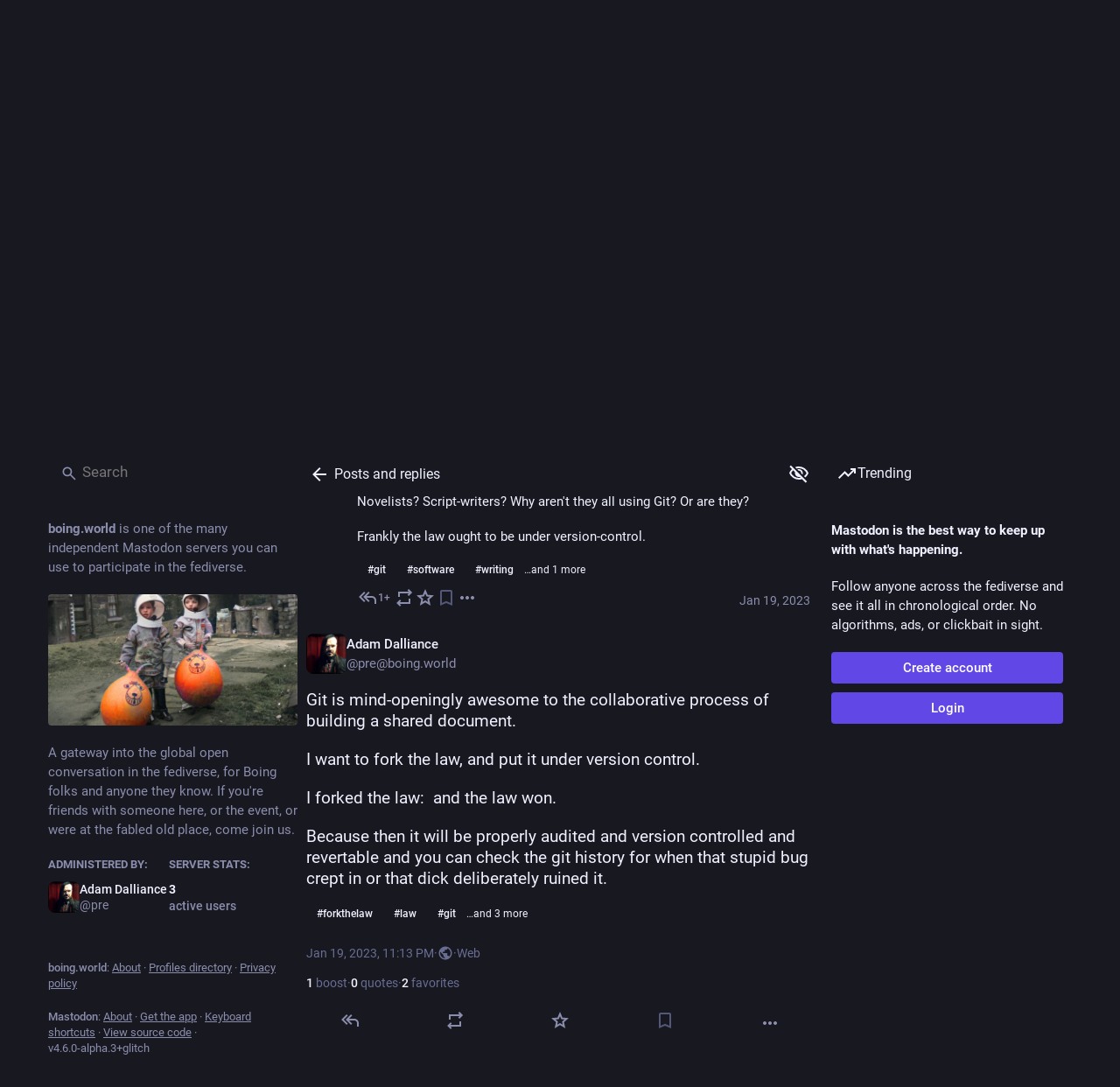

--- FILE ---
content_type: text/html; charset=utf-8
request_url: https://boing.world/@pre/109718405628941532
body_size: 19750
content:
<!DOCTYPE html>
<html class="custom-scrollbars no-reduce-motion" data-color-scheme="dark" data-contrast="auto" data-user-flavour="glitch" lang="en">
<head>
<meta charset="utf-8">
<meta content="width=device-width, initial-scale=1, viewport-fit=cover" name="viewport">
<link href="/packs/assets/favicon-16x16-74JBPGmr.png" rel="icon" sizes="16x16" type="image/png">
<link href="/packs/assets/favicon-32x32-CiQz7Niw.png" rel="icon" sizes="32x32" type="image/png">
<link href="/packs/assets/favicon-48x48-DMnduFKh.png" rel="icon" sizes="48x48" type="image/png">
<link href="/packs/assets/apple-touch-icon-57x57-BsPGHSez.png" rel="apple-touch-icon" sizes="57x57">
<link href="/packs/assets/apple-touch-icon-60x60-CQE7yLDO.png" rel="apple-touch-icon" sizes="60x60">
<link href="/packs/assets/android-chrome-72x72-9LRpA3QN.png" rel="apple-touch-icon" sizes="72x72">
<link href="/packs/assets/apple-touch-icon-76x76-BPRp9FS0.png" rel="apple-touch-icon" sizes="76x76">
<link href="/packs/assets/apple-touch-icon-114x114-Ch7jwTNh.png" rel="apple-touch-icon" sizes="114x114">
<link href="/packs/assets/apple-touch-icon-120x120-W9xwzzUZ.png" rel="apple-touch-icon" sizes="120x120">
<link href="/packs/assets/android-chrome-144x144-D-ewI-KZ.png" rel="apple-touch-icon" sizes="144x144">
<link href="/packs/assets/apple-touch-icon-152x152-s3oy-zRw.png" rel="apple-touch-icon" sizes="152x152">
<link href="/packs/assets/apple-touch-icon-167x167-DdVi4pJj.png" rel="apple-touch-icon" sizes="167x167">
<link href="/packs/assets/apple-touch-icon-180x180-DSCV_HvQ.png" rel="apple-touch-icon" sizes="180x180">
<link href="/packs/assets/apple-touch-icon-1024x1024-B3Tu3EqI.png" rel="apple-touch-icon" sizes="1024x1024">
<link color="#6364FF" href="/packs/assets/logo-symbol-icon-BQIzGafT.svg" rel="mask-icon">
<link href="/manifest" rel="manifest">
<script type="text/javascript">
//<![CDATA[
(function (element) {
  const {colorScheme, contrast} = element.dataset;

  const colorSchemeMediaWatcher = window.matchMedia('(prefers-color-scheme: dark)');
  const contrastMediaWatcher = window.matchMedia('(prefers-contrast: more)');

  const updateColorScheme = () => {
    const useDarkMode = colorScheme === 'auto' ? colorSchemeMediaWatcher.matches : colorScheme === 'dark';

    element.dataset.colorScheme = useDarkMode ? 'dark' : 'light';
  };

  const updateContrast = () => {
    const useHighContrast = contrast === 'high' || contrastMediaWatcher.matches;

    element.dataset.contrast = useHighContrast ? 'high' : 'default';
  }

  colorSchemeMediaWatcher.addEventListener('change', updateColorScheme);
  contrastMediaWatcher.addEventListener('change', updateContrast);

  updateColorScheme();
  updateContrast();
})(document.documentElement);

//]]>
</script>
<meta name="theme-color" content="#181820">
<meta content="yes" name="mobile-web-app-capable">
<title>Adam Dalliance: &quot;Git is mind-openingly awesome to the collaborativ…&quot; - Boing.World</title>
<link rel="stylesheet" crossorigin="anonymous" href="/packs/assets/skins/glitch/contrast-BfvN5aG9.css" integrity="sha384-Gjc31nwrWlj/d4p0f3Jku3aEPihrh0Wy2uAgfCmOyQk7+lsZGlUZ0a2csXn+57mj" media="all" />


<script src="/packs/assets/polyfills-BrkeRd05.js" crossorigin="anonymous" type="module" integrity="sha384-3bgFzhm0NVZAmZdSm3d0ukG+PDUOdecP9xs1avGk0wDgA6buxaJeu6UkU9e+EROu"></script>
<link rel="stylesheet" crossorigin="anonymous" href="/packs/assets/inert-BcT9Trv6.css" integrity="sha384-3QhUaYdsaIWdZ6XozPhzMlN6z+GCcEG6AKW7NHAKsQfUxZuHG0j9yB5wH74CZvr3" media="all" id="inert-style" />
<script src="/packs/assets/glitch/common.ts-BE6_qyRo.js" crossorigin="anonymous" integrity="sha384-BW0p+R0cTUCj3Zf985lS5j0mlBYe/Qu/aT8k4pWelllBMNnQtEZGOc4t8ras3ANy" type="module"></script><link rel="modulepreload" href="/packs/index-CLrWMxeG.js" as="script" crossorigin="anonymous" integrity="sha384-NKS4X/Ei5zKmx2ihzSEvQZfjGO28X3jVqBv1cPditWq6L2idQmI7B1UTEtFbOgtM">
<link rel="modulepreload" href="/packs/intl/en-DSn1Odab.js" as="script" crossorigin="anonymous" integrity="sha384-R5hIeT4hzQP9rs+yhloMFVzuVd2EwlqshNXDY5XCO2AaHLtuxmFy5OyFim7Afa4Q">

<meta content="jTivTxCqoHaOtQWj8UaO0w==" name="style-nonce" nonce="jTivTxCqoHaOtQWj8UaO0w==" property="csp-nonce">
<link rel="stylesheet" href="https://boing.world/css/custom-e3b0c442.css" media="all" />
<script type="application/ld+json">{"@context":"https://schema.org","@type":"SocialMediaPosting","url":"https://boing.world/@pre/109718405628941532","datePublished":"2023-01-19T23:13:27Z","dateModified":null,"author":{"@type":"Person","name":"Adam Dalliance","alternateName":"pre@boing.world","identifier":"pre@boing.world","url":"https://boing.world/@pre","interactionStatistic":[{"@type":"InteractionCounter","interactionType":"https://schema.org/FollowAction","userInteractionCount":1343}]},"text":"\u003cp\u003eGit is mind-openingly awesome to the collaborative process of building a shared document.\u003c/p\u003e\u003cp\u003eI want to fork the law, and put it under version control.\u003c/p\u003e\u003cp\u003eI forked the law:  and the law won.\u003c/p\u003e\u003cp\u003eBecause then it will be properly audited and version controlled and revertable and you can check the git history for when that stupid bug crept in or that dick deliberately ruined it.\u003c/p\u003e\u003cp\u003e\u003ca href=\"https://boing.world/tags/forkthelaw\" class=\"mention hashtag\" rel=\"tag\"\u003e#\u003cspan\u003eforkthelaw\u003c/span\u003e\u003c/a\u003e \u003ca href=\"https://boing.world/tags/law\" class=\"mention hashtag\" rel=\"tag\"\u003e#\u003cspan\u003elaw\u003c/span\u003e\u003c/a\u003e \u003ca href=\"https://boing.world/tags/git\" class=\"mention hashtag\" rel=\"tag\"\u003e#\u003cspan\u003egit\u003c/span\u003e\u003c/a\u003e \u003ca href=\"https://boing.world/tags/software\" class=\"mention hashtag\" rel=\"tag\"\u003e#\u003cspan\u003esoftware\u003c/span\u003e\u003c/a\u003e \u003ca href=\"https://boing.world/tags/dev\" class=\"mention hashtag\" rel=\"tag\"\u003e#\u003cspan\u003edev\u003c/span\u003e\u003c/a\u003e \u003ca href=\"https://boing.world/tags/legal\" class=\"mention hashtag\" rel=\"tag\"\u003e#\u003cspan\u003elegal\u003c/span\u003e\u003c/a\u003e\u003c/p\u003e","interactionStatistic":[{"@type":"InteractionCounter","interactionType":"https://schema.org/LikeAction","userInteractionCount":2},{"@type":"InteractionCounter","interactionType":"https://schema.org/ShareAction","userInteractionCount":1},{"@type":"InteractionCounter","interactionType":"https://schema.org/ReplyAction","userInteractionCount":1}]}</script>
<link href="https://boing.world/api/oembed?format=json&amp;url=https%3A%2F%2Fboing.world%2F%40pre%2F109718405628941532" rel="alternate" type="application/json+oembed">
<link href="https://boing.world/users/pre/statuses/109718405628941532" rel="alternate" type="application/activity+json">
<link href="https://boing.world/users/pre/statuses/109718405628941532" rel="alternate" type="application/ld+json; profile=&quot;https://www.w3.org/ns/activitystreams&quot;">
<meta content="Boing.World" property="og:site_name">
<meta content="article" property="og:type">
<meta content="Adam Dalliance (@pre@boing.world)" property="og:title">
<meta content="https://boing.world/@pre/109718405628941532" property="og:url">
<meta content="2023-01-19T23:13:27Z" property="og:published_time">
<meta content="en" property="og:locale">
<meta content="pre@boing.world" property="profile:username">
<meta content="Git is mind-openingly awesome to the collaborative process of building a shared document.

I want to fork the law, and put it under version control.

I forked the law:  and the law won.

Because then it will be properly audited and version controlled and revertable and you can check the git history for when that stupid bug crept in or that dick deliberately ruined it.

#forkthelaw #law #git #software #dev #legal" name="description">
<meta content="Git is mind-openingly awesome to the collaborative process of building a shared document.

I want to fork the law, and put it under version control.

I forked the law:  and the law won.

Because then it will be properly audited and version controlled and revertable and you can check the git history for when that stupid bug crept in or that dick deliberately ruined it.

#forkthelaw #law #git #software #dev #legal" property="og:description">

<meta content="summary" property="twitter:card">

<meta content="BOiZnpJrKnVHrEo_wreEP7HY8eZK1Tz-GHDPV0UaNf8wGIOCmKlgaNoqAqV4AQSxXz4iVW4DDl9q21BimYvm740=" name="applicationServerKey">
<script id="initial-state" type="application/json">{"meta":{"access_token":null,"activity_api_enabled":true,"admin":null,"domain":"boing.world","limited_federation_mode":false,"locale":"en","mascot":"/system/site_uploads/files/000/000/003/original/badge.png","profile_directory":true,"registrations_open":true,"repository":"glitch-soc/mastodon","search_enabled":false,"single_user_mode":false,"source_url":"https://github.com/glitch-soc/mastodon","sso_redirect":null,"status_page_url":"","streaming_api_base_url":"wss://boing.world","title":"Boing.World","landing_page":"trends","trends_enabled":true,"version":"4.6.0-alpha.3+glitch","terms_of_service_enabled":false,"local_live_feed_access":"authenticated","remote_live_feed_access":"authenticated","local_topic_feed_access":"authenticated","remote_topic_feed_access":"authenticated","auto_play_gif":null,"display_media":null,"reduce_motion":null,"use_blurhash":null},"compose":{"text":""},"accounts":{},"media_attachments":{"accept_content_types":[".jpg",".jpeg",".png",".gif",".webp",".heic",".heif",".avif",".webm",".mp4",".m4v",".mov",".ogg",".oga",".mp3",".wav",".flac",".opus",".aac",".m4a",".3gp",".wma","image/jpeg","image/png","image/gif","image/heic","image/heif","image/webp","image/avif","video/webm","video/mp4","video/quicktime","video/ogg","audio/wave","audio/wav","audio/x-wav","audio/x-pn-wave","audio/vnd.wave","audio/ogg","audio/vorbis","audio/mpeg","audio/mp3","audio/webm","audio/flac","audio/aac","audio/m4a","audio/x-m4a","audio/mp4","audio/3gpp","video/x-ms-asf"]},"settings":{},"max_feed_hashtags":4,"poll_limits":{"max_options":5,"max_option_chars":100,"min_expiration":300,"max_expiration":2629746},"languages":[["aa","Afar","Afaraf"],["ab","Abkhaz","аҧсуа бызшәа"],["ae","Avestan","avesta"],["af","Afrikaans","Afrikaans"],["ak","Akan","Akan"],["am","Amharic","አማርኛ"],["an","Aragonese","aragonés"],["ar","Arabic","اللغة العربية"],["as","Assamese","অসমীয়া"],["av","Avaric","авар мацӀ"],["ay","Aymara","aymar aru"],["az","Azerbaijani","azərbaycan dili"],["ba","Bashkir","башҡорт теле"],["be","Belarusian","беларуская мова"],["bg","Bulgarian","български език"],["bh","Bihari","भोजपुरी"],["bi","Bislama","Bislama"],["bm","Bambara","bamanankan"],["bn","Bengali","বাংলা"],["bo","Tibetan","བོད་ཡིག"],["br","Breton","brezhoneg"],["bs","Bosnian","bosanski jezik"],["ca","Catalan","Català"],["ce","Chechen","нохчийн мотт"],["ch","Chamorro","Chamoru"],["co","Corsican","corsu"],["cr","Cree","ᓀᐦᐃᔭᐍᐏᐣ"],["cs","Czech","čeština"],["cu","Old Church Slavonic","ѩзыкъ словѣньскъ"],["cv","Chuvash","чӑваш чӗлхи"],["cy","Welsh","Cymraeg"],["da","Danish","dansk"],["de","German","Deutsch"],["dv","Divehi","ދިވެހި"],["dz","Dzongkha","རྫོང་ཁ"],["ee","Ewe","Eʋegbe"],["el","Greek","Ελληνικά"],["en","English","English"],["eo","Esperanto","Esperanto"],["es","Spanish","Español"],["et","Estonian","eesti"],["eu","Basque","euskara"],["fa","Persian","فارسی"],["ff","Fula","Fulfulde"],["fi","Finnish","suomi"],["fj","Fijian","Vakaviti"],["fo","Faroese","føroyskt"],["fr","French","Français"],["fy","Western Frisian","Frysk"],["ga","Irish","Gaeilge"],["gd","Scottish Gaelic","Gàidhlig"],["gl","Galician","galego"],["gu","Gujarati","ગુજરાતી"],["gv","Manx","Gaelg"],["ha","Hausa","هَوُسَ"],["he","Hebrew","עברית"],["hi","Hindi","हिन्दी"],["ho","Hiri Motu","Hiri Motu"],["hr","Croatian","Hrvatski"],["ht","Haitian","Kreyòl ayisyen"],["hu","Hungarian","magyar"],["hy","Armenian","Հայերեն"],["hz","Herero","Otjiherero"],["ia","Interlingua","Interlingua"],["id","Indonesian","Bahasa Indonesia"],["ie","Interlingue","Interlingue"],["ig","Igbo","Asụsụ Igbo"],["ii","Nuosu","ꆈꌠ꒿ Nuosuhxop"],["ik","Inupiaq","Iñupiaq"],["io","Ido","Ido"],["is","Icelandic","Íslenska"],["it","Italian","Italiano"],["iu","Inuktitut","ᐃᓄᒃᑎᑐᑦ"],["ja","Japanese","日本語"],["jv","Javanese","basa Jawa"],["ka","Georgian","ქართული"],["kg","Kongo","Kikongo"],["ki","Kikuyu","Gĩkũyũ"],["kj","Kwanyama","Kuanyama"],["kk","Kazakh","қазақ тілі"],["kl","Kalaallisut","kalaallisut"],["km","Khmer","ខេមរភាសា"],["kn","Kannada","ಕನ್ನಡ"],["ko","Korean","한국어"],["kr","Kanuri","Kanuri"],["ks","Kashmiri","कश्मीरी"],["ku","Kurmanji (Kurdish)","Kurmancî"],["kv","Komi","коми кыв"],["kw","Cornish","Kernewek"],["ky","Kyrgyz","Кыргызча"],["la","Latin","latine"],["lb","Luxembourgish","Lëtzebuergesch"],["lg","Ganda","Luganda"],["li","Limburgish","Limburgs"],["ln","Lingala","Lingála"],["lo","Lao","ລາວ"],["lt","Lithuanian","lietuvių kalba"],["lu","Luba-Katanga","Tshiluba"],["lv","Latvian","Latviski"],["mg","Malagasy","fiteny malagasy"],["mh","Marshallese","Kajin M̧ajeļ"],["mi","Māori","te reo Māori"],["mk","Macedonian","македонски јазик"],["ml","Malayalam","മലയാളം"],["mn","Mongolian","Монгол хэл"],["mn-Mong","Traditional Mongolian","ᠮᠣᠩᠭᠣᠯ ᠬᠡᠯᠡ"],["mr","Marathi","मराठी"],["ms","Malay","Bahasa Melayu"],["ms-Arab","Jawi Malay","بهاس ملايو"],["mt","Maltese","Malti"],["my","Burmese","ဗမာစာ"],["na","Nauru","Ekakairũ Naoero"],["nb","Norwegian Bokmål","Norsk bokmål"],["nd","Northern Ndebele","isiNdebele"],["ne","Nepali","नेपाली"],["ng","Ndonga","Owambo"],["nl","Dutch","Nederlands"],["nn","Norwegian Nynorsk","Norsk Nynorsk"],["no","Norwegian","Norsk"],["nr","Southern Ndebele","isiNdebele"],["nv","Navajo","Diné bizaad"],["ny","Chichewa","chiCheŵa"],["oc","Occitan","occitan"],["oj","Ojibwe","ᐊᓂᔑᓈᐯᒧᐎᓐ"],["om","Oromo","Afaan Oromoo"],["or","Oriya","ଓଡ଼ିଆ"],["os","Ossetian","ирон æвзаг"],["pa","Punjabi","ਪੰਜਾਬੀ"],["pi","Pāli","पाऴि"],["pl","Polish","Polski"],["ps","Pashto","پښتو"],["pt","Portuguese","Português"],["qu","Quechua","Runa Simi"],["rm","Romansh","rumantsch grischun"],["rn","Kirundi","Ikirundi"],["ro","Romanian","Română"],["ru","Russian","Русский"],["rw","Kinyarwanda","Ikinyarwanda"],["sa","Sanskrit","संस्कृतम्"],["sc","Sardinian","sardu"],["sd","Sindhi","सिन्धी"],["se","Northern Sami","Davvisámegiella"],["sg","Sango","yângâ tî sängö"],["si","Sinhala","සිංහල"],["sk","Slovak","slovenčina"],["sl","Slovenian","slovenščina"],["sn","Shona","chiShona"],["so","Somali","Soomaaliga"],["sq","Albanian","Shqip"],["sr","Serbian","српски језик"],["ss","Swati","SiSwati"],["st","Southern Sotho","Sesotho"],["su","Sundanese","Basa Sunda"],["sv","Swedish","Svenska"],["sw","Swahili","Kiswahili"],["ta","Tamil","தமிழ்"],["te","Telugu","తెలుగు"],["tg","Tajik","тоҷикӣ"],["th","Thai","ไทย"],["ti","Tigrinya","ትግርኛ"],["tk","Turkmen","Türkmen"],["tl","Tagalog","Tagalog"],["tn","Tswana","Setswana"],["to","Tonga","faka Tonga"],["tr","Turkish","Türkçe"],["ts","Tsonga","Xitsonga"],["tt","Tatar","татар теле"],["tw","Twi","Twi"],["ty","Tahitian","Reo Tahiti"],["ug","Uyghur","ئۇيغۇرچە‎"],["uk","Ukrainian","Українська"],["ur","Urdu","اردو"],["uz","Uzbek","Ўзбек"],["ve","Venda","Tshivenḓa"],["vi","Vietnamese","Tiếng Việt"],["vo","Volapük","Volapük"],["wa","Walloon","walon"],["wo","Wolof","Wollof"],["xh","Xhosa","isiXhosa"],["yi","Yiddish","ייִדיש"],["yo","Yoruba","Yorùbá"],["za","Zhuang","Saɯ cueŋƅ"],["zh","Chinese","中文"],["zu","Zulu","isiZulu"],["zh-CN","Chinese (China)","简体中文"],["zh-HK","Chinese (Hong Kong)","繁體中文（香港）"],["zh-TW","Chinese (Taiwan)","繁體中文（臺灣）"],["zh-YUE","Cantonese","廣東話"],["ast","Asturian","Asturianu"],["chr","Cherokee","ᏣᎳᎩ ᎦᏬᏂᎯᏍᏗ"],["ckb","Sorani (Kurdish)","سۆرانی"],["cnr","Montenegrin","crnogorski"],["csb","Kashubian","Kaszëbsczi"],["gsw","Swiss German","Schwiizertütsch"],["jbo","Lojban","la .lojban."],["kab","Kabyle","Taqbaylit"],["ldn","Láadan","Láadan"],["lfn","Lingua Franca Nova","lingua franca nova"],["moh","Mohawk","Kanienʼkéha"],["nds","Low German","Plattdüütsch"],["pdc","Pennsylvania Dutch","Pennsilfaani-Deitsch"],["sco","Scots","Scots"],["sma","Southern Sami","Åarjelsaemien Gïele"],["smj","Lule Sami","Julevsámegiella"],["szl","Silesian","ślůnsko godka"],["tok","Toki Pona","toki pona"],["vai","Vai","ꕙꔤ"],["xal","Kalmyk","Хальмг келн"],["zba","Balaibalan","باليبلن"],["zgh","Standard Moroccan Tamazight","ⵜⴰⵎⴰⵣⵉⵖⵜ"]],"features":[],"push_subscription":null,"role":null}</script>
<script src="/packs/assets/glitch/application.ts-BABGiY82.js" crossorigin="anonymous" integrity="sha384-7yNl20mY9wKSlL3ATyVc5Y/cTSoyX7hFX/4rosL4CimheYbe+0uv0pVXevxqupEr" type="module"></script><link rel="modulepreload" href="/packs/initial_state-DP57TMay.js" as="script" crossorigin="anonymous" integrity="sha384-6dVA5dnMnTxGzUQEsEVDicERq5NB44OeVIIqrdfACyaYMjH/lj9Ifz8DMBxTfdzA"><link rel="modulepreload" href="/packs/load_locale-DqFh_OCK.js" as="script" crossorigin="anonymous" integrity="sha384-QJEJEgXNEGWT5gfHUeg3eklUZQsmHb7cPCRdVAziQJxQsTcq2yPMacHM64CzxKus"><link rel="modulepreload" href="/packs/client-ncDLP5Hr.js" as="script" crossorigin="anonymous" integrity="sha384-KOJ2AELnVLv8sms2Vzvu3fyEUEAcF6u/pzUBpWRTKyNU+YnvqasjRz2tdh92wJyL"><link rel="modulepreload" href="/packs/index-BbcXmkKV.js" as="script" crossorigin="anonymous" integrity="sha384-1Rr25NlrJodlY0GvWgnHxxRyxHzBbOrnL7MtOY44A7jxuBHHfnJrkNeaSaAUs6lC"><link rel="modulepreload" href="/packs/logo-CHSLiqOf.js" as="script" crossorigin="anonymous" integrity="sha384-NdgnsEz/sU5MpDfcUNtcVk3ijMmcIuXm0GFhqhGOyVdyyOQU6gQScOheXad0NQaV"><link rel="modulepreload" href="/packs/stacktrace-L9n6P0AK.js" as="script" crossorigin="anonymous" integrity="sha384-IGmb4mBTJ2YKXboexQd8vJAFVA4qKaK0XVjCwrO3BtwEJNxJLLVtgr2O/HtXNLaD"><link rel="modulepreload" href="/packs/poll-BXSxhZVc.js" as="script" crossorigin="anonymous" integrity="sha384-1DjfM/jBHCcFA/LipvAGFtRv1SJ7oZaHb/oq6e9Jz1g4rkL68QlZHJ86oLYMj4ya"><link rel="modulepreload" href="/packs/Helmet-BpG9QsKo.js" as="script" crossorigin="anonymous" integrity="sha384-EnquksbxL/YQguH4g8w00vSY6qKTAe4Bki/+4OaM38F0vbyxNsFqFaGVJlcLdfOI"><link rel="modulepreload" href="/packs/streaming-BPHAPaq6.js" as="script" crossorigin="anonymous" integrity="sha384-zjfvltS3rmYxKA/dqwPcAbGwp3+HRuHX2wiMgZmER+GW379E0dck2AEuQaA4cQY0"><link rel="modulepreload" href="/packs/message-BcMquiuA.js" as="script" crossorigin="anonymous" integrity="sha384-C4JasZyCggcSNhH2cXUxroh6S/nnCwPbv7ddxudVZv4DDXgswzi0W7r9FAkPZCyH"><link rel="modulepreload" href="/packs/index-UyuUCXrZ.js" as="script" crossorigin="anonymous" integrity="sha384-Q+6E1FeHlE+MDyiEV1G9bRDBUtqqN6zwoV5adwT/QCmooDg/ysj4qAeeuKwNNY2W"><link rel="modulepreload" href="/packs/onboarding-CyDmoZzl.js" as="script" crossorigin="anonymous" integrity="sha384-eVTy6sY/bmd68GuawiArW4wdMlUyupkXdSqNBNJ5PbFyw3xRwEsshGJnuxDP0gLV"><link rel="modulepreload" href="/packs/modal_container-BkLx5GIO.js" as="script" crossorigin="anonymous" integrity="sha384-qjQ3BuFO+GWEE4M2EbiX3qWeSGj6ofsb89zxa/4OqfrL6q+qJLkQeSMgRZLqNnFh"><link rel="modulepreload" href="/packs/status_quoted-bYeXnkde.js" as="script" crossorigin="anonymous" integrity="sha384-RPkAY3aYt/dI6geqtoanCjB1CyNFAHOS5uqY7uP8DlRtqtrIdNMRBlicsVkzsOtK"><link rel="modulepreload" href="/packs/familiar_followers-DFVR9YG2.js" as="script" crossorigin="anonymous" integrity="sha384-gLkJFt/y820ADqoMPLXzfm646KIk/XVa5dVWfpzrgmRS3Qq0/sLW5RBAVIhEyQVm"><link rel="modulepreload" href="/packs/avatar_group-C1O6kpYk.js" as="script" crossorigin="anonymous" integrity="sha384-SA88lTdSJSvUZzfh83TUFxb9TYo5jwLQ+e4mUXpyx7HiWxzPebvkmBc0Ia32NUDr"><link rel="modulepreload" href="/packs/counters-C_8FJAS3.js" as="script" crossorigin="anonymous" integrity="sha384-/rs4ZfN8+CnGCrSXyJjRPskZY/3+4no0p1Jnb8yu4qjVV950oK0uCKuh1T+Q3ZMK"><link rel="modulepreload" href="/packs/follow_button-CA_Krkjn.js" as="script" crossorigin="anonymous" integrity="sha384-sosTysOtEYIa2VLRpGuCnmGj465ZUxUJmkXpcDSy2rcHUySOC5yt2ICmFKmiph2H"><link rel="modulepreload" href="/packs/short_number-_AILJCKG.js" as="script" crossorigin="anonymous" integrity="sha384-daz2nah5fzNqjPCcy5Tzf56+SQAMaSVVrRVfpljCcg2gGs5mZYm84M3Qu33ozeBX"><link rel="modulepreload" href="/packs/useTimeout-Bzc4hW7T.js" as="script" crossorigin="anonymous" integrity="sha384-akxxSmvbsT2i/LqBiasyeBd7ewOJUqz09yRTCtCXY5yHLJrywIXIDOP4+j8g1sj6"><link rel="modulepreload" href="/packs/react-router-dom-9MbJdF7k.js" as="script" crossorigin="anonymous" integrity="sha384-Ox6VaT/3jx9obapibr7W5fnRJwRIDTYYNar6flyrZag58y6k/J4dOforfBtI85uQ"><link rel="modulepreload" href="/packs/audio-index-DYYMf1Jl.js" as="script" crossorigin="anonymous" integrity="sha384-aJd0GIoauCw5A6n8w7xPAvJ2/LdMeEqsWJIN0EBmTuBEPcr/3wwumlnMUPCvt6h3"><link rel="modulepreload" href="/packs/index-BihMn66r.js" as="script" crossorigin="anonymous" integrity="sha384-JxRNkwHEs+LREFmqLd9jUHndBRK1/JBoEgKr3K4gG4d+2RnX3MvZt53BXI6ytFdw"><link rel="modulepreload" href="/packs/media_modal-a9AeV4RI.js" as="script" crossorigin="anonymous" integrity="sha384-UqSvOQSsXkL9HKUSu0gg9NDoW7MZmZ7JIYi8LOXLpcQO3MmGsmfFZIFByYz5skqp"><link rel="modulepreload" href="/packs/close-BEPx_zZT.js" as="script" crossorigin="anonymous" integrity="sha384-4O1B7BrwhzDVBfTEmQRZX9ZO/m6j59CUTgARnKdSDRtEuZOr/eaoWOtWZmfSnhvE"><link rel="modulepreload" href="/packs/notifications-DD-PKZsO.js" as="script" crossorigin="anonymous" integrity="sha384-nScD/1ua8PE67As1/tfiZWPkPSSvPGyA62BL4cZ+MgV1ApesSy7U12nQm55OCD6B"><link rel="modulepreload" href="/packs/bundle_column_error-fSRLKVAt.js" as="script" crossorigin="anonymous" integrity="sha384-UNhDVyrPXaeh1FRC1q8VmBPeP5CCe9Vn+j+UOl0RdEg7iUL94gOBKKqEqRjv0pTo"><link rel="modulepreload" href="/packs/navigation_bar-JfpCA7vz.js" as="script" crossorigin="anonymous" integrity="sha384-ilcBVqc2uy5g1Bas2FPoDvI8B/L/uEE4Q52rqGtN8hU3auL3h1Qgj3ECHCRXOqar"><link rel="modulepreload" href="/packs/quiet_time-CnZUJ_bW.js" as="script" crossorigin="anonymous" integrity="sha384-qlzI0U+QNoPgCtI75oe6KRoCqvp0jVsvkYQHFFIFVDwKamrsSAN24FFbXhANJyvk"><link rel="modulepreload" href="/packs/scroll-jcpbSsie.js" as="script" crossorigin="anonymous" integrity="sha384-Q3CfVkAI0dfRHjpP1IsM0uDCs9QbUifWa4cJjXaqHgR6UzhYFMVnju5VZyz0c9o4"><link rel="modulepreload" href="/packs/column_header-DeXWeOE0.js" as="script" crossorigin="anonymous" integrity="sha384-oUbR+F0ykXwgdZjFPysFSl/CJCPiCbjgTdV1ZfQ33WWXaXol/Twg7G778snoV4Xv"><link rel="modulepreload" href="/packs/column-Cdb4ROqR.js" as="script" crossorigin="anonymous" integrity="sha384-dFOPSKJfhHnxngvqyhxoTLZvi8sAQQQgOB7fz6BgIHsaSBKtQfU9dkByVBDe/6SX"><link rel="modulepreload" href="/packs/index-DChVxpDR.js" as="script" crossorigin="anonymous" integrity="sha384-OenY25mBeKipHHeWL8Pdx7VCv3bEBr0N7UD/wXKGa7uKTGrGDeUxcrvbUFLWKXzB"><link rel="modulepreload" href="/packs/server_hero_image-x0-wLz0U.js" as="script" crossorigin="anonymous" integrity="sha384-REyrPRGbTE3o4x61iw+8iWOUM8WPzBNXrP6HF0gbDfJTWOyzwpsd/D+IreB6MORZ"><link rel="modulepreload" href="/packs/skeleton-wE8pklow.js" as="script" crossorigin="anonymous" integrity="sha384-FWjP6S+ZMJl9ZzbAGMROrrht58Fj6rkPMO0+x28lYU1vwOTuijkrbzaSVMIFf2rS"><link rel="modulepreload" href="/packs/search-v0kj6-9D.js" as="script" crossorigin="anonymous" integrity="sha384-9d/stKjKU1GlUKvP8tIvrsnaDEv8/kkRFS5vRLC6AfeltKIX+sm5FSXPT0Kh6hWQ"><link rel="modulepreload" href="/packs/compose_form_container-MiAtP019.js" as="script" crossorigin="anonymous" integrity="sha384-LAMIRnzPDPPmyB29I1RMlb7R1MdSKtuFLOq5YhhfO6HPzor0qn6OeuI4vMh03Ac8"><link rel="modulepreload" href="/packs/link_footer-DjCJzlCD.js" as="script" crossorigin="anonymous" integrity="sha384-da6oLhE1eaYiAGO6mNr3Mi+DtIfJLaUmcGyFXYb3J/Z/RIraC9nLtYO+PrhlHU+B"><link rel="modulepreload" href="/packs/index-3xzTP9H5.js" as="script" crossorigin="anonymous" integrity="sha384-PpNonvUCLwcA0Tg8d2KqIbuvAkxBm0l4jYUyok+3prybpN622x9/ZCI29mdVwLZb"><link rel="modulepreload" href="/packs/intl_provider-F-e-JKIM.js" as="script" crossorigin="anonymous" integrity="sha384-T1uE+zlJEF9nzFA6cLuXeWaNlUL4TlUdDFUgmUfeZ0X0EU4VQgY6TetFupQFnWiL"><link rel="modulepreload" href="/packs/scroll_context-sLDQ3Q_r.js" as="script" crossorigin="anonymous" integrity="sha384-7hbHmrGOMuS0hmhqB88qtQOj5bIJoD4x58kC1a3ey1bNlMSjfX1NozLYT1LrlMWX"><link rel="modulepreload" href="/packs/ready-ov8w55C3.js" as="script" crossorigin="anonymous" integrity="sha384-CdkBIgs/b3SyCYuMv/quN+GQOftUJnWgPJ2JoMqEYgy3D1NOHI3tn3RbClL9uPb6"><link rel="modulepreload" href="/packs/relative_timestamp-BYxlAY4o.js" as="script" crossorigin="anonymous" integrity="sha384-NxMWcRezSZSHTYcpLc0rlcSZjJqrZfrIj8mCly5vYhizyPL4N7MB85cJK6bBUCjm"><link rel="modulepreload" href="/packs/index-DGTiRa-k.js" as="script" crossorigin="anonymous" integrity="sha384-8xrGn+/W5hrJo3nGumXXWQ5IuqOCxh40j8XBoeQHwWHV5VzBgWhb+hiWi5syIU5z"><link rel="modulepreload" href="/packs/index-Bdnw7-Ne.js" as="script" crossorigin="anonymous" integrity="sha384-KLh/uRLSzWRyXggc1ZQxwOq3+sBuBNsEAYZN9W42/eNuAkAGTJbc13mfoaVLymLR"><link rel="modulepreload" href="/packs/index-DUY7J2K7.js" as="script" crossorigin="anonymous" integrity="sha384-AA2upUZgniO0wHTCPjsggtFkY6+fuxT9VmGm0pQo/HYjHU7u43FDMV9f3fXq1/Lj"><link rel="modulepreload" href="/packs/api-CVtysmZF.js" as="script" crossorigin="anonymous" integrity="sha384-94KCmUFKZeYtNHEzrBM2F++2crWiu6wCDTX4Y1HO+1vKXbS7RlQpH47Lr2YDUf3m"><link rel="modulepreload" href="/packs/index-C_CZJOIf.js" as="script" crossorigin="anonymous" integrity="sha384-mxNHSJ+DrpfDKtbhgtc8u3pFTcaNmg9qikznprdLWKnXTEEyKNVwGoEACK4XLd6V"><link rel="modulepreload" href="/packs/link-C_KeZwTo.js" as="script" crossorigin="anonymous" integrity="sha384-XCRlWfardhJaOPO6BI4sFaGK9rEvDbilZ9+5lOCkBy4rBfA33iY73IxOcZp+WF/y"><link rel="modulepreload" href="/packs/index-CLHhrKVl.js" as="script" crossorigin="anonymous" integrity="sha384-QxaUYq+CBTM0l5TZUnfa7AbGMW7NC48UElnuB3qEyqfLzHjYFOhq2Yy6GOAfa542"><link rel="modulepreload" href="/packs/index-2Fy1JEo0.js" as="script" crossorigin="anonymous" integrity="sha384-hAKBQKlMBojW8j9kM1tPpAChe0ioe8Fb9PowyWCQA/EsQwjOzH3Uh1GtRprd9nHq"><link rel="modulepreload" href="/packs/react-textarea-autosize.browser.esm-bB_8hoz_.js" as="script" crossorigin="anonymous" integrity="sha384-e9mS53/A2p9ljR4DvLEmZgL+02ntH4OXKtK3qDPyKB5m6wrhgK2g0F4xoCZdzI0Y"><link rel="modulepreload" href="/packs/use-isomorphic-layout-effect.browser.esm-CBv3-Brr.js" as="script" crossorigin="anonymous" integrity="sha384-OqPcSxkr1ZtHRrcmcKEnv+az8o2/DfrByE0iFKTqUV4HN4uODEJRlsKA0YDPTX30"><link rel="modulepreload" href="/packs/upload_file-DBxlcBZL.js" as="script" crossorigin="anonymous" integrity="sha384-FF22xo7esjrq4RaVcOVwpKTetdD7SuN7dODR+KpZXERNtb/owwxF9UGleEStglfZ"><link rel="modulepreload" href="/packs/utilities.esm-Dbr9Jp-A.js" as="script" crossorigin="anonymous" integrity="sha384-aGz1E67sviJ7mHUEFmtQJ4fKZmXhvwqMxCegncmas++rXu7YeEJAswJ1KDvY89TQ"><link rel="modulepreload" href="/packs/question_mark-D0EgkKky.js" as="script" crossorigin="anonymous" integrity="sha384-j8td8EsQJ4T359fQwkWZ38FZRJjOkNvwi6ZCPROInhDA5mCVW4Qa/pji1dny2yX1"><link rel="modulepreload" href="/packs/useSelectableClick-DSxoa2k8.js" as="script" crossorigin="anonymous" integrity="sha384-zQRIhIBZ6eonqO43XcW7pr7xGGu+mgaUNPlXNiCOikvY7SyS8uhgFgoMcyq51KU0"><link rel="modulepreload" href="/packs/embedded_status-mWtHQdbq.js" as="script" crossorigin="anonymous" integrity="sha384-36eElT0RJrFj0fkeZzq9bNIziimBxm40sXQ8ho08O2xioL7q/trWkFN3umnbO/6Z"><link rel="modulepreload" href="/packs/photo_library-CRHCrPeY.js" as="script" crossorigin="anonymous" integrity="sha384-bS4pcRY61/k3UyoZQM2cqNQC8gv85uTFq3a5XQjxzcLiRkulFIzx3uiRflZXM5Lt"><link rel="modulepreload" href="/packs/embedded_status_content-BkmTCwiR.js" as="script" crossorigin="anonymous" integrity="sha384-AjCilFaPGPEuVjlnQF7TUF96p+JNoAM2WkrW/1amgdyFKp0L9LrQSN1K3o1lCtmU"><link rel="modulepreload" href="/packs/manufacturing-0_B-kAKV.js" as="script" crossorigin="anonymous" integrity="sha384-cIKQWCM3IA/pNOQmyRhi9tgM7qcAK4qCCRoF4nqUbLwGlyx6TPPj6p/l9mWgJ/pe"><link rel="modulepreload" href="/packs/settings-fill-fouHKb9H.js" as="script" crossorigin="anonymous" integrity="sha384-PJfgPL233Oqm6InzIHiUijSHMOawVB2KLY1VWSFkHr2j7E5tPoZSSh/Dcq7/UJs1"><link rel="modulepreload" href="/packs/delete-viGX01Mt.js" as="script" crossorigin="anonymous" integrity="sha384-MmQwcMo1kM3+1E2mfrB9LT/x+ZNg6CMDktrNqOL5mMfr5yeAzlnqo1fIqGid1CTd"><link rel="modulepreload" href="/packs/edit-jT7b5sRA.js" as="script" crossorigin="anonymous" integrity="sha384-g/48SxUqJ+86MxgYcATN0a8pk0xgqWo+XaQrYEOSFn2MnyDW9Cf7qnxDQljQvSJp"><link rel="modulepreload" href="/packs/gif-Ohmn1lmr.js" as="script" crossorigin="anonymous" integrity="sha384-iLUtQn2UW6d7pKFMGkqOcFUuceOeaqFV0iyxYCyJ6dYeuhoSZ/2N5PFA2h5bsJAO"><link rel="modulepreload" href="/packs/unfold_more-_kcGuPhn.js" as="script" crossorigin="anonymous" integrity="sha384-yURTyCH2DpHEfujNVjFWuz1zlCg99GFCTHeXuyrhauITCR11DRFd4ZAvc7EqsFr4"><link rel="modulepreload" href="/packs/dropdown_selector-N2oJ-kke.js" as="script" crossorigin="anonymous" integrity="sha384-kgFtK58Ngp4s5Q2qk73fmSh7FWiEdF3R+PBZJwR4HHpYAllkiDtE1FrDgaokt51H"><link rel="modulepreload" href="/packs/info-BCBoenSu.js" as="script" crossorigin="anonymous" integrity="sha384-mT9cxKO4f/oFAxialiTcFSIRY4y7T0wmbDX7555pCvmxqZKss60qzzWPhdHp6IXf"><link rel="modulepreload" href="/packs/alternate_email-CvpvuwFL.js" as="script" crossorigin="anonymous" integrity="sha384-Dyepf+wYYJqDwrq6Av5J+JYiI7doxqc5VKOB8VGc06zvEWnJGJ5E3IhW259oou9r"><link rel="modulepreload" href="/packs/insert_chart-CcC1XuvO.js" as="script" crossorigin="anonymous" integrity="sha384-acqWNwleLYCbwPG5S5bvjwNlgzPJhlMIblAsGJ6VcfpomLB3+sfTB9C7ya3KLcks"><link rel="modulepreload" href="/packs/link-DRJZPgv0.js" as="script" crossorigin="anonymous" integrity="sha384-zkO56pUia7/nGq3IvEXSGfcaDBOLUa/6tRjfoi7lz2xZe3kF5bxooPZQNQ1Tu4Rw"><link rel="modulepreload" href="/packs/visibility-CgZ2X8Gu.js" as="script" crossorigin="anonymous" integrity="sha384-AfOh46maAvpkRViHyTMSyEYqqADeT+BWpsJIxK7wcJy9j4L4/vXf86dMlLki768d"><link rel="modulepreload" href="/packs/home-CA-xfa-4.js" as="script" crossorigin="anonymous" integrity="sha384-Z78rkV1Zeqyw7b2zLril5cooYqNKEqGYyfwo5G5BTfB0WGhdVHZZJgqu0CWfYSsx"><link rel="modulepreload" href="/packs/home-fill-PagQWzhs.js" as="script" crossorigin="anonymous" integrity="sha384-qgKpderO+Kh8aIdg4ZLqYkVDelLtRzGZExGJJ2tMEKYKRzX8WpIXMsey+83xoGuf"><link rel="modulepreload" href="/packs/push_pin-Dq_jnbjY.js" as="script" crossorigin="anonymous" integrity="sha384-x/i0aVW1J0kqU531Bv9If2farB6kSkwO2SzHBfDMGTn9aNJ65twe9O2f8Q2SiJ4y"><link rel="modulepreload" href="/packs/numbers-D4lILPVs.js" as="script" crossorigin="anonymous" integrity="sha384-1lO5VWQmDZudSf3Uj6+kq+TRqevcPgUrN7PpU0l7As43ZFTfbl/zygvhamW/swOY"><link rel="modulepreload" href="/packs/download-_XdrJ-ml.js" as="script" crossorigin="anonymous" integrity="sha384-P8/kcLmr7ZqaozHdc3lrmFtfJIBHk6ajYHunBAE4pj+9gn53Mg1ZBlDD+LO0lVb7"><link rel="modulepreload" href="/packs/volume_down-fill-CuYnaETt.js" as="script" crossorigin="anonymous" integrity="sha384-ra9qh3XiDNzwbFqpGIml7EXiVHSNyIMxxz6JL/yaYdPTkmLI6pUJMhHNLRgEf22N"><link rel="modulepreload" href="/packs/visualizer-nk6SnKz4.js" as="script" crossorigin="anonymous" integrity="sha384-Ju1bWzhthxC9K37M4i+174jazNoXVRzZurkWJbkIep+xNJ//QxeQgu3aHQEirxTw"><link rel="modulepreload" href="/packs/fullscreen-Crlf7780.js" as="script" crossorigin="anonymous" integrity="sha384-Qi3ntn0Sb8+Ml4avqC76179WJqBL96eaR5yb5eAJvsO8EVT/74G8eGJeZVCIwCVv"><link rel="modulepreload" href="/packs/actual_size-BOzsbanH.js" as="script" crossorigin="anonymous" integrity="sha384-vOr0bYCLiYEgZxU3Dxw8J3MD68eXQXWzQMBtcu4HvWvi+ZnnPQDkzNrUftz98C1C"><link rel="modulepreload" href="/packs/use-gesture-react.esm-DNRMW-ad.js" as="script" crossorigin="anonymous" integrity="sha384-1Fcqf4Xhyu49I6BtVWE8r6/G28doBHPRIkpk3rE7KZ0Rfd2V3jZ0hT3TQZ6aQsCG"><link rel="modulepreload" href="/packs/chevron_left-Cq8aio5V.js" as="script" crossorigin="anonymous" integrity="sha384-YsR0zivI0wJwr5JsZLUStayoYXgRJS1uYaSrdaoXPhyIxol6bIBUWeZln/RPm03S"><link rel="modulepreload" href="/packs/add-Ca_0N9Nw.js" as="script" crossorigin="anonymous" integrity="sha384-zssYhUkCR+BZcpu9t1s0Uu+QABeli0TMEr5nZYVNTIpV8J6yKqPrg0S8HwNz6ANk"><link rel="modulepreload" href="/packs/menu-Bgdm713T.js" as="script" crossorigin="anonymous" integrity="sha384-9Irh3Rd8s2vzlPsy7I0XRZFWjHvTObvtPMX59O541E2YLjTqdYdnyrmbFQtr+MiO"><link rel="modulepreload" href="/packs/notifications-fill-Cbxphshk.js" as="script" crossorigin="anonymous" integrity="sha384-68lO5Iwu2V01aSefQrzzlpRQx3Pek9g4hZmGQcgViu40jweU+wWn2vs5tD9ogxVH"><link rel="modulepreload" href="/packs/notifications-DwFuN1mm.js" as="script" crossorigin="anonymous" integrity="sha384-27diCF8JMEv01DNslBOWfdcX2p0UCsOk6rrd/p1sV00fCvRrUKuwRttQ6VieQwOH"><link rel="modulepreload" href="/packs/search-CgYDRFhr.js" as="script" crossorigin="anonymous" integrity="sha384-SO8hrQ5WN+YHKpvuaOJJmCa1MYlWtTLMHLt5MpucolKhtmPpKe6KnW0+1jU0HAn+"><link rel="modulepreload" href="/packs/icon_with_badge-BkZWm0XH.js" as="script" crossorigin="anonymous" integrity="sha384-FiF5LCW2WgeOYJq5vvWs3aQWB+KIyxsXzqjCrKo262lfKpyJv/YYY0DOHuMPLK5X"><link rel="modulepreload" href="/packs/unfold_less-B2MpQ01H.js" as="script" crossorigin="anonymous" integrity="sha384-ho/6z98CHTrqT+LQgFnp9p0HqGpaR9b/mn4jxYPtyA/UDDfFeOZOsQa5Wi2s6EKB"><link rel="modulepreload" href="/packs/verified_badge-CoakNy9v.js" as="script" crossorigin="anonymous" integrity="sha384-24OhWfoAjw+V/VAdNwGqHtWdnT9oO2t5IEtOlRznDpSHp2GzSarM4e0IRpi1Cd9R"><link rel="modulepreload" href="/packs/hashtags-Dlj_udp4.js" as="script" crossorigin="anonymous" integrity="sha384-4SOxR5dIKSsyQ5lNSfa3N7qxAmltxhvD7/jLOdjyiAv8BI7w7Uuex8Faq6E0McQa"><link rel="modulepreload" href="/packs/check_box-DU0nzmkx.js" as="script" crossorigin="anonymous" integrity="sha384-UC/UhzgYao6k3swUcANGLHaNelNfDlvXEuqqshBUM9YS7FthNA+Q4JDJ9Ab8+L+4"><link rel="modulepreload" href="/packs/check_indeterminate_small-BwQlbQ97.js" as="script" crossorigin="anonymous" integrity="sha384-WeiZOPuQaNyAZIMjKlYCXFs7kVIeWNpzTNJSQJyGITkS2l8CEw4iU/cnv06cpDiJ"><link rel="modulepreload" href="/packs/done-Dcfcbf5L.js" as="script" crossorigin="anonymous" integrity="sha384-s9VwovDNpygZ7mIxgAjaBG3+llaQj/U0jesCVo9sX7TCRlzcOPeRvUp2++ZM6Cdm"><link rel="modulepreload" href="/packs/emoji_picker_dropdown_container-By9oWo6_.js" as="script" crossorigin="anonymous" integrity="sha384-8HM6wDVToKYFWluLwME0afuJf1Qdf3sFZF7iQ273JLGTzCv4Wd3fgw25B2Lhi9aI"><link rel="modulepreload" href="/packs/mood-CWvPgzLf.js" as="script" crossorigin="anonymous" integrity="sha384-SrmJGaPbPLKPvKeS6488rJbeGmJ278JKttUQHZZ0h18eoAdYQmuVoEzVeEAGyLYQ"><link rel="modulepreload" href="/packs/share-vxOx6Z0E.js" as="script" crossorigin="anonymous" integrity="sha384-9MwZYKsXZ/+CCHry/aRgcuPmyDkBu5ufqVF40VjYGOVFtWiR4bphrC2Ho16I8kCE"><link rel="modulepreload" href="/packs/fuzzysort-COiW6aUX.js" as="script" crossorigin="anonymous" integrity="sha384-cQE3a5MtV8ji0UYIv3brxDxqWBjQoRDma4sR49c5CBoGWuR9a+IoysbL4oTIWcqr"><link rel="modulepreload" href="/packs/warning-BPgSLQF_.js" as="script" crossorigin="anonymous" integrity="sha384-88aNAhw5TfCjl7kAJyBp+F3UHYXjJ1FIXmjqV8KNUy8WY0FUhxVyDYqZf5aQ/bCG"><link rel="modulepreload" href="/packs/bookmarks-fill-BdE2P6SI.js" as="script" crossorigin="anonymous" integrity="sha384-tQE6XWzt1KOg0fWbGfSwfgABRFTW86j2+fB/Gbfqw3f0DFImY9Sd4wB+bieMmdHG"><link rel="modulepreload" href="/packs/list_alt-fill-D3mck6gQ.js" as="script" crossorigin="anonymous" integrity="sha384-K4yqeH3XssWU7jfMVmWCHA0MI4z55Xz01lGI7Frvf3WMBGi0vviLWazU3u4suHqN"><link rel="modulepreload" href="/packs/person_add-fill-CrZmM9FU.js" as="script" crossorigin="anonymous" integrity="sha384-QN0WbfcPydBGNc9tUOx88h+D5sV6CG35f6G4XdcYS+RWDYjgB66ZYopWsRpd4Lk3"><link rel="modulepreload" href="/packs/person_add-Bb5dBN8W.js" as="script" crossorigin="anonymous" integrity="sha384-YKzYjQtn7lx86QvOEVGyXEAyz5lpDxIsKnU9jNOUJR/JjzzHFBzfwtvp37zmwSnF"><link rel="modulepreload" href="/packs/settings-CVIcTH5g.js" as="script" crossorigin="anonymous" integrity="sha384-YtpNzwC7FPq5O4j3mwGfP17DnAwBf0+P51pjzjDTulvriIyLszCsJW2s3CLAmX4k"><link rel="modulepreload" href="/packs/trending_up-Cbe99ETJ.js" as="script" crossorigin="anonymous" integrity="sha384-npB1mm7fa32V+zwcevBrAkgWr572NKN6qzEiC0TvXOMspIQuFgpfWb4G/L/E/UGw"><link rel="modulepreload" href="/packs/index.module-CLxeIUz-.js" as="script" crossorigin="anonymous" integrity="sha384-kFCII7KIMaNiJ19uhaCs82wNDB+uPSbrY2CmNfx8XBTX8bmCv021NnNpiqRf9YwB"><link rel="modulepreload" href="/packs/tag-BX1K7CrV.js" as="script" crossorigin="anonymous" integrity="sha384-aaXORxPCDumrXAwFoGLHJeb6KsMCLLBOuTp3wszrZjDGLy4koZN4/s4X5cq7tvZa"><link rel="modulepreload" href="/packs/list_alt-CHC9cJS1.js" as="script" crossorigin="anonymous" integrity="sha384-P4f8KVcdU/oICGa6sfbMTPzdwP/nc5Eu+iZI9oOkfI8dCjmGutHDIz0ZEIF7CYje"><link rel="modulepreload" href="/packs/lists-CaWpZ3cS.js" as="script" crossorigin="anonymous" integrity="sha384-J7ve+pthhRqr+kxIVu+a51Oi7dUYTSP35YmptauLYVTHhyfNmGaiP5k2IsfJ4pj3"><link rel="modulepreload" href="/packs/hashtag-BtqYcUbP.js" as="script" crossorigin="anonymous" integrity="sha384-aXDuktxsz+6WmfOBlUTMIrsfnkw3t9knNMiPfa8p1JBlFKDumDpih+FtwadxoPpq"><link rel="modulepreload" href="/packs/index-niO3ssnK.js" as="script" crossorigin="anonymous" integrity="sha384-b11c3A9p+9LW6oiqy09c4nPlnWkZW/uQgnQc3UGKnC2nBS5V+P6T7QYSE4TBriYB"><link rel="modulepreload" href="/packs/provider-FWVgKsSF.js" as="script" crossorigin="anonymous" integrity="sha384-CmK6dh6gvy+VpGgO2DMhhvnRnHmPTUrQ790GwzF1XVEUYG8BKkhaDhDFbttOiOBC"><link rel="modulepreload" href="/packs/index-C0fhm5qy.js" as="script" crossorigin="anonymous" integrity="sha384-HZk8bNigUJtF/hl//NgIf37NWJF6jCyCGFzha/MXFoUlEXh6xyttSsf/PbxFByNx"><link rel="stylesheet" crossorigin="anonymous" href="/packs/assets/status_quoted-BaLPn7qW.css" integrity="sha384-QjVZFmiWsaPUNFSMGrLB2evHpPx6TRe+Iu7u3nKrtmfgJzm3T+Orr4o43FlsfzoI" media="screen" /><link rel="stylesheet" crossorigin="anonymous" href="/packs/assets/compose_form_container-D8HBmaSh.css" integrity="sha384-hjY308WloggahHkay1PearY31vO6kJkmW/gx9OD03gb7OE549JNJTylIBwNGUFED" media="screen" /><link rel="stylesheet" crossorigin="anonymous" href="/packs/assets/index-DqYIYbTX.css" integrity="sha384-OEWzFaHHfjtmRjeXIQcuUjo31kSFG0gIakVALh4X4pkxklu1nDpQtvosVo5Yonxf" media="screen" />

</head>
<body class="app-body">
<div class="notranslate app-holder" data-props="{&quot;locale&quot;:&quot;en&quot;}" id="mastodon">
<noscript>
<img alt="Mastodon" src="/packs/assets/logo-DXQkHAe5.svg" />
<div>
To use the Mastodon web application, please enable JavaScript. Alternatively, try one of the <a href="https://joinmastodon.org/apps">native apps</a> for Mastodon for your platform.
</div>
</noscript>
</div>


<div aria-hidden="true" class="logo-resources" inert tabindex="-1">
<svg xmlns="http://www.w3.org/2000/svg" xmlns:xlink="http://www.w3.org/1999/xlink" width="79" height="79" viewBox="0 0 79 75"><symbol id="logo-symbol-icon"><path d="M63 45.3v-20c0-4.1-1-7.3-3.2-9.7-2.1-2.4-5-3.7-8.5-3.7-4.1 0-7.2 1.6-9.3 4.7l-2 3.3-2-3.3c-2-3.1-5.1-4.7-9.2-4.7-3.5 0-6.4 1.3-8.6 3.7-2.1 2.4-3.1 5.6-3.1 9.7v20h8V25.9c0-4.1 1.7-6.2 5.2-6.2 3.8 0 5.8 2.5 5.8 7.4V37.7H44V27.1c0-4.9 1.9-7.4 5.8-7.4 3.5 0 5.2 2.1 5.2 6.2V45.3h8ZM74.7 16.6c.6 6 .1 15.7.1 17.3 0 .5-.1 4.8-.1 5.3-.7 11.5-8 16-15.6 17.5-.1 0-.2 0-.3 0-4.9 1-10 1.2-14.9 1.4-1.2 0-2.4 0-3.6 0-4.8 0-9.7-.6-14.4-1.7-.1 0-.1 0-.1 0s-.1 0-.1 0 0 .1 0 .1 0 0 0 0c.1 1.6.4 3.1 1 4.5.6 1.7 2.9 5.7 11.4 5.7 5 0 9.9-.6 14.8-1.7 0 0 0 0 0 0 .1 0 .1 0 .1 0 0 .1 0 .1 0 .1.1 0 .1 0 .1.1v5.6s0 .1-.1.1c0 0 0 0 0 .1-1.6 1.1-3.7 1.7-5.6 2.3-.8.3-1.6.5-2.4.7-7.5 1.7-15.4 1.3-22.7-1.2-6.8-2.4-13.8-8.2-15.5-15.2-.9-3.8-1.6-7.6-1.9-11.5-.6-5.8-.6-11.7-.8-17.5C3.9 24.5 4 20 4.9 16 6.7 7.9 14.1 2.2 22.3 1c1.4-.2 4.1-1 16.5-1h.1C51.4 0 56.7.8 58.1 1c8.4 1.2 15.5 7.5 16.6 15.6Z" fill="currentColor"></path></symbol><use xlink:href="#logo-symbol-icon"></use></svg>
<svg xmlns="http://www.w3.org/2000/svg" xmlns:xlink="http://www.w3.org/1999/xlink" width="261" height="66" viewBox="0 0 261 66" fill="none">
<symbol id="logo-symbol-wordmark"><path d="M60.7539 14.4034C59.8143 7.41942 53.7273 1.91557 46.5117 0.849066C45.2943 0.668854 40.6819 0.0130005 29.9973 0.0130005H29.9175C19.2299 0.0130005 16.937 0.668854 15.7196 0.849066C8.70488 1.88602 2.29885 6.83152 0.744617 13.8982C-0.00294988 17.3784 -0.0827298 21.2367 0.0561464 24.7759C0.254119 29.8514 0.292531 34.918 0.753482 39.9728C1.07215 43.3305 1.62806 46.6614 2.41704 49.9406C3.89445 55.9969 9.87499 61.0369 15.7344 63.0931C22.0077 65.2374 28.7542 65.5934 35.2184 64.1212C35.9295 63.9558 36.6318 63.7638 37.3252 63.5451C38.8971 63.0459 40.738 62.4875 42.0913 61.5067C42.1099 61.4929 42.1251 61.4751 42.1358 61.4547C42.1466 61.4342 42.1526 61.4116 42.1534 61.3885V56.4903C42.153 56.4687 42.1479 56.4475 42.1383 56.4281C42.1287 56.4088 42.1149 56.3918 42.0979 56.3785C42.0809 56.3652 42.0611 56.3559 42.04 56.3512C42.019 56.3465 41.9971 56.3466 41.9761 56.3514C37.8345 57.3406 33.5905 57.8364 29.3324 57.8286C22.0045 57.8286 20.0336 54.3514 19.4693 52.9038C19.0156 51.6527 18.7275 50.3476 18.6124 49.0218C18.6112 48.9996 18.6153 48.9773 18.6243 48.9569C18.6333 48.9366 18.647 48.9186 18.6643 48.9045C18.6816 48.8904 18.7019 48.8805 18.7237 48.8758C18.7455 48.871 18.7681 48.8715 18.7897 48.8771C22.8622 49.8595 27.037 50.3553 31.2265 50.3542C32.234 50.3542 33.2387 50.3542 34.2463 50.3276C38.4598 50.2094 42.9009 49.9938 47.0465 49.1843C47.1499 49.1636 47.2534 49.1459 47.342 49.1193C53.881 47.8637 60.1038 43.9227 60.7362 33.9431C60.7598 33.5502 60.8189 29.8278 60.8189 29.4201C60.8218 28.0345 61.2651 19.5911 60.7539 14.4034Z" fill="url(#paint0_linear_89_11)"></path>
<path d="M12.3442 18.3034C12.3442 16.2668 13.9777 14.6194 15.997 14.6194C18.0163 14.6194 19.6497 16.2668 19.6497 18.3034C19.6497 20.34 18.0163 21.9874 15.997 21.9874C13.9777 21.9874 12.3442 20.34 12.3442 18.3034Z" fill="currentColor"></path>
<path d="M66.1484 21.4685V38.3839H59.4988V21.9744C59.4988 18.5109 58.0583 16.7597 55.1643 16.7597C51.9746 16.7597 50.3668 18.8482 50.3668 22.9603V31.9499H43.7687V22.9603C43.7687 18.8352 42.1738 16.7597 38.9712 16.7597C36.0901 16.7597 34.6367 18.5109 34.6367 21.9744V38.3839H28V21.4685C28 18.018 28.8746 15.268 30.6238 13.2314C32.4374 11.1948 34.8039 10.157 37.7365 10.157C41.132 10.157 43.7172 11.4802 45.415 14.1135L47.0742 16.9154L48.7334 14.1135C50.4311 11.4802 53.0035 10.157 56.4119 10.157C59.3444 10.157 61.711 11.1948 63.5246 13.2314C65.2738 15.268 66.1484 18.005 66.1484 21.4685ZM89.0297 29.8743C90.4059 28.4085 91.0619 26.5795 91.0619 24.3613C91.0619 22.1431 90.4059 20.3011 89.0297 18.9001C87.7049 17.4343 86.0329 16.7338 84.0007 16.7338C81.9685 16.7338 80.2965 17.4343 78.9717 18.9001C77.6469 20.3011 76.991 22.1431 76.991 24.3613C76.991 26.5795 77.6469 28.4215 78.9717 29.8743C80.2965 31.2753 81.9685 31.9888 84.0007 31.9888C86.0329 31.9888 87.7049 31.2883 89.0297 29.8743ZM91.0619 10.8316H97.6086V37.891H91.0619V34.6999C89.0811 37.3462 86.3416 38.6563 82.7788 38.6563C79.2161 38.6563 76.4765 37.3073 74.0456 34.5442C71.6533 31.7812 70.4443 28.3696 70.4443 24.3743C70.4443 20.3789 71.6661 17.0192 74.0456 14.2561C76.4893 11.4931 79.3833 10.0922 82.7788 10.0922C86.1744 10.0922 89.0811 11.3894 91.0619 14.0356V10.8445V10.8316ZM119.654 23.8683C121.583 25.3342 122.548 27.3837 122.496 29.9781C122.496 32.7411 121.532 34.9075 119.551 36.4122C117.57 37.878 115.178 38.6304 112.284 38.6304C107.049 38.6304 103.499 36.4641 101.621 32.1963L107.306 28.7847C108.065 31.1067 109.737 32.3001 112.284 32.3001C114.625 32.3001 115.782 31.5477 115.782 29.9781C115.782 28.8366 114.265 27.8118 111.165 27.0075C109.995 26.6833 109.03 26.359 108.271 26.0865C107.204 25.6585 106.29 25.1655 105.532 24.5688C103.654 23.103 102.689 21.1572 102.689 18.6666C102.689 16.0203 103.602 13.9059 105.429 12.3882C107.306 10.8186 109.596 10.0662 112.335 10.0662C116.709 10.0662 119.898 11.9601 121.982 15.7998L116.4 19.0428C115.59 17.2008 114.213 16.2798 112.335 16.2798C110.355 16.2798 109.39 17.0321 109.39 18.498C109.39 19.6395 110.908 20.6643 114.008 21.4685C116.4 22.0134 118.278 22.8176 119.641 23.8554L119.654 23.8683ZM140.477 17.538H134.741V28.7977C134.741 30.1468 135.255 30.964 136.22 31.3402C136.927 31.6126 138.355 31.6645 140.49 31.5607V37.891C136.079 38.4358 132.876 37.9948 130.998 36.5419C129.12 35.1409 128.207 32.5336 128.207 28.8106V17.538H123.795V10.8316H128.207V5.37038L134.754 3.25595V10.8316H140.49V17.538H140.477ZM161.352 29.7187C162.677 28.3177 163.333 26.5276 163.333 24.3613C163.333 22.195 162.677 20.4178 161.352 19.0039C160.027 17.6029 158.407 16.8894 156.426 16.8894C154.445 16.8894 152.825 17.5899 151.5 19.0039C150.227 20.4697 149.571 22.2469 149.571 24.3613C149.571 26.4757 150.227 28.2529 151.5 29.7187C152.825 31.1196 154.445 31.8331 156.426 31.8331C158.407 31.8331 160.027 31.1326 161.352 29.7187ZM146.883 34.5313C144.297 31.7682 143.024 28.4215 143.024 24.3613C143.024 20.3011 144.297 17.0062 146.883 14.2432C149.468 11.4802 152.67 10.0792 156.426 10.0792C160.182 10.0792 163.384 11.4802 165.97 14.2432C168.555 17.0062 169.88 20.4178 169.88 24.3613C169.88 28.3047 168.555 31.7682 165.97 34.5313C163.384 37.2943 160.233 38.6434 156.426 38.6434C152.619 38.6434 149.468 37.2943 146.883 34.5313ZM191.771 29.8743C193.095 28.4085 193.751 26.5795 193.751 24.3613C193.751 22.1431 193.095 20.3011 191.771 18.9001C190.446 17.4343 188.774 16.7338 186.742 16.7338C184.709 16.7338 183.037 17.4343 181.661 18.9001C180.336 20.3011 179.68 22.1431 179.68 24.3613C179.68 26.5795 180.336 28.4215 181.661 29.8743C183.037 31.2753 184.761 31.9888 186.742 31.9888C188.722 31.9888 190.446 31.2883 191.771 29.8743ZM193.751 0H200.298V37.891H193.751V34.6999C191.822 37.3462 189.082 38.6563 185.52 38.6563C181.957 38.6563 179.179 37.3073 176.735 34.5442C174.343 31.7812 173.134 28.3696 173.134 24.3743C173.134 20.3789 174.356 17.0192 176.735 14.2561C179.166 11.4931 182.111 10.0922 185.52 10.0922C188.928 10.0922 191.822 11.3894 193.751 14.0356V0.0129719V0ZM223.308 29.7057C224.633 28.3047 225.289 26.5146 225.289 24.3483C225.289 22.182 224.633 20.4048 223.308 18.9909C221.983 17.5899 220.363 16.8765 218.382 16.8765C216.401 16.8765 214.78 17.577 213.456 18.9909C212.182 20.4567 211.526 22.2339 211.526 24.3483C211.526 26.4627 212.182 28.2399 213.456 29.7057C214.78 31.1067 216.401 31.8201 218.382 31.8201C220.363 31.8201 221.983 31.1196 223.308 29.7057ZM208.838 34.5183C206.253 31.7553 204.98 28.4085 204.98 24.3483C204.98 20.2881 206.253 16.9932 208.838 14.2302C211.424 11.4672 214.626 10.0662 218.382 10.0662C222.137 10.0662 225.34 11.4672 227.925 14.2302C230.511 16.9932 231.835 20.4048 231.835 24.3483C231.835 28.2918 230.511 31.7553 227.925 34.5183C225.34 37.2813 222.189 38.6304 218.382 38.6304C214.575 38.6304 211.424 37.2813 208.838 34.5183ZM260.17 21.261V37.878H253.623V22.1301C253.623 20.34 253.173 18.9909 252.247 17.9661C251.385 17.0451 250.164 16.5651 248.594 16.5651C244.89 16.5651 243.012 18.7833 243.012 23.2716V37.878H236.466V10.8316H243.012V13.867C244.581 11.3245 247.077 10.0792 250.575 10.0792C253.366 10.0792 255.656 11.0521 257.431 13.0498C259.257 15.0474 260.17 17.7586 260.17 21.274" fill="currentColor"></path>
<defs>
<linearGradient id="paint0_linear_89_11" x1="30.5" y1="0.0130005" x2="30.5" y2="65.013" gradientUnits="userSpaceOnUse">
<stop stop-color="#6364FF"></stop>
<stop offset="1" stop-color="#563ACC"></stop>
</linearGradient>
</defs></symbol><use xlink:href="#logo-symbol-wordmark"></use>
</svg>
</div>
</body>
</html>


--- FILE ---
content_type: application/javascript
request_url: https://boing.world/packs/compose_form_container-MiAtP019.js
body_size: 18460
content:
var ut=Object.defineProperty;var pt=(t,o,e)=>o in t?ut(t,o,{enumerable:!0,configurable:!0,writable:!0,value:e}):t[o]=e;var f=(t,o,e)=>pt(t,typeof o!="symbol"?o+"":o,e);import{I as G,f as H,O as X,h as he,t as $,e as mt,c as Pe,M as Re,u as Ae,b as Fe}from"./logo-CHSLiqOf.js";import{f as F,e6 as Oe,c as gt,A as $e,v as fe,J as ht,i as Q,ea as ft,eb as _t,dv as vt,o as Y,dm as Le,g as y,ec as xt,ed as ze,P as oe,I,ee as Ze,ef as bt,eg as yt,eh as Ce,ei as Ct,ej as Qe,ek as Be,el as He,em as St,H as jt,en as kt,M as Mt,eo as wt,ep as qt,eq as Tt,er as Dt,es as Nt,et as Et,eu as It,ev as Pt,ew as Rt,ex as At,ey as Ft}from"./poll-BXSxhZVc.js";import{j as s}from"./client-ncDLP5Hr.js";import{r as i,u as D,d as T,i as ie}from"./index-BbcXmkKV.js";import{C as Ot}from"./check_box-DU0nzmkx.js";import{B as _e,m as $t,Q as Lt}from"./status_quoted-bYeXnkde.js";import{M as E}from"./message-BcMquiuA.js";import{i as Ke,m as ne,K as zt,L as Zt}from"./initial_state-DP57TMay.js";import{P as p}from"./react-router-dom-9MbJdF7k.js";import{c as A}from"./index-UyuUCXrZ.js";import{I as le,S as Ue,u as ve,b as xe,p as be}from"./quiet_time-CnZUJ_bW.js";import{S as Qt,f as We,a as Bt,d as Ve,l as Ht,b as Kt,u as Ut,c as Wt,e as Vt,g as Gt,h as Se,s as Yt,K as Xt,P as Jt,D as es,i as ts,j as ss,r as os,k as ns}from"./upload_file-DBxlcBZL.js";import{u as je,a as as,R as is}from"./relative_timestamp-BYxlAY4o.js";import{S as ls}from"./short_number-_AILJCKG.js";import{i as rs}from"./react-textarea-autosize.browser.esm-bB_8hoz_.js";import{E as cs}from"./emoji_picker_dropdown_container-By9oWo6_.js";import{b as ds,S as Ge,a as Ye}from"./photo_library-CRHCrPeY.js";import{D as Xe}from"./dropdown_selector-N2oJ-kke.js";import{S as Je}from"./close-BEPx_zZT.js";import{E as et}from"./embedded_status_content-BkmTCwiR.js";import{S as us}from"./share-vxOx6Z0E.js";import{f as ps}from"./fuzzysort-COiW6aUX.js";import{S as ms}from"./search-CgYDRFhr.js";import{A as gs}from"./index-DChVxpDR.js";import{C as hs}from"./utilities.esm-Dbr9Jp-A.js";import{S as fs}from"./edit-jT7b5sRA.js";import{S as _s}from"./warning-BPgSLQF_.js";import{A as vs}from"./visualizer-nk6SnKz4.js";import{a as xs}from"./hashtags-Dlj_udp4.js";import{S as ke}from"./skeleton-wE8pklow.js";import{S as tt}from"./alternate_email-CvpvuwFL.js";const bs=({title:t,message:o,confirm:e,cancel:n,onClose:a,onConfirm:l,secondary:r,onSecondary:d,closeWhenConfirm:c=!0,extraContent:m})=>{const u=i.useCallback(()=>{c&&a(),l()},[a,l,c]),v=i.useCallback(()=>{a(),d==null||d()},[a,d]);return s.jsxs("div",{className:"modal-root__modal safety-action-modal",children:[s.jsx("div",{className:"safety-action-modal__top",children:s.jsxs("div",{className:"safety-action-modal__confirmation",children:[s.jsx("h1",{children:t}),o&&s.jsx("p",{children:o}),m]})}),s.jsx("div",{className:"safety-action-modal__bottom",children:s.jsxs("div",{className:"safety-action-modal__actions",children:[s.jsx("button",{onClick:a,className:"link-button",type:"button",children:n!=null?n:s.jsx(E,{id:"confirmation_modal.cancel",defaultMessage:"Cancel"})}),r&&s.jsxs(s.Fragment,{children:[s.jsx("div",{className:"spacer"}),s.jsx("button",{onClick:v,className:"link-button",type:"button",children:r})]}),s.jsx(_e,{onClick:u,autoFocus:!0,children:e})]})})]})},ys="_comp_confirmation_modals__checkbox_wrapper",Cs={checkbox_wrapper:ys},st="quote/private_notify",ee=T({title:{id:"confirmations.private_quote_notify.title",defaultMessage:"Share with followers and mentioned users?"},message:{id:"confirmations.private_quote_notify.message",defaultMessage:"The person you are quoting and other mentions will be notified and will be able to view your post, even if they're not following you."},confirm:{id:"confirmations.private_quote_notify.confirm",defaultMessage:"Publish post"},cancel:{id:"confirmations.private_quote_notify.cancel",defaultMessage:"Back to editing"}}),Ss=i.forwardRef(({onClose:t},o)=>{const e=D(),[n,a]=i.useState(!1),l=i.useCallback(()=>{a(c=>!c)},[]),r=F(),d=i.useCallback(()=>{r(Oe()),n&&r(gt(["dismissed_banners",st],!0))},[n,r]);return s.jsx(bs,{title:e.formatMessage(ee.title),message:e.formatMessage(ee.message),confirm:e.formatMessage(ee.confirm),cancel:e.formatMessage(ee.cancel),onConfirm:d,onClose:t,extraContent:s.jsxs("label",{className:Cs.checkbox_wrapper,children:[s.jsx(Ot,{value:"hide",checked:n,onChange:l})," ",s.jsx(E,{id:"confirmations.private_quote_notify.do_not_show_again",defaultMessage:"Don't show me this message again"})]})})});Ss.displayName="PrivateQuoteNotify";class ot extends le{render(){const{account:o}=this.props;return s.jsxs("div",{className:"autosuggest-account",title:o.get("acct"),children:[s.jsx($e,{account:o,size:24}),s.jsx(fe,{account:o})]})}}f(ot,"propTypes",{account:G.record.isRequired});const js=()=>{const t=ht();return(e,{id:n})=>({account:t(e,n)})},nt=H(js)(ot);class at extends i.PureComponent{render(){const{emoji:o}=this.props;let e;if(o.custom)e=o.imageUrl;else{const n=je[o.native]||je[o.native.replace(/\uFE0F$/,"")];if(!n)return null;e="".concat(as,"/emoji/").concat(n.filename,".svg")}return s.jsxs("div",{className:"autosuggest-emoji",children:[s.jsx("img",{className:"emojione",src:e,alt:o.native||o.colons}),s.jsx("div",{className:"autosuggest-emoji__name",children:o.colons})]})}}const it=({tag:t})=>s.jsxs("div",{className:"autosuggest-hashtag",children:[s.jsxs("div",{className:"autosuggest-hashtag__name",children:["#",s.jsx("strong",{children:t.name})]}),t.history!==void 0&&s.jsx("div",{className:"autosuggest-hashtag__uses",children:s.jsx(ls,{value:t.history.reduce((o,e)=>o+e.uses*1,0)})})]}),ks=(t,o,e)=>{let n,a=t.slice(0,o).search(/\S+$/),l=t.slice(o).search(/\s/);return l<0?n=t.slice(a):n=t.slice(a,l+o),!n||n.trim().length<3||e.indexOf(n[0])===-1?[null,null]:(n=n.trim(),n.length>0?[a+1,n]:[null,null])};class ae extends le{constructor(){super(...arguments);f(this,"state",{suggestionsHidden:!0,focused:!1,selectedSuggestion:0,lastToken:null,tokenStart:0});f(this,"onChange",e=>{const[n,a]=ks(e.target.value,e.target.selectionStart,this.props.searchTokens);a!==null&&this.state.lastToken!==a?(this.setState({lastToken:a,selectedSuggestion:0,tokenStart:n}),this.props.onSuggestionsFetchRequested(a)):a===null&&(this.setState({lastToken:null}),this.props.onSuggestionsClearRequested()),this.props.onChange(e)});f(this,"onKeyDown",e=>{const{suggestions:n,disabled:a}=this.props,{selectedSuggestion:l,suggestionsHidden:r}=this.state;if(a){e.preventDefault();return}if(!(e.which===229||e.isComposing)){switch(e.key){case"Escape":n.size===0||r?document.querySelector(".ui").parentElement.focus():(e.preventDefault(),this.setState({suggestionsHidden:!0}));break;case"ArrowDown":n.size>0&&!r&&(e.preventDefault(),this.setState({selectedSuggestion:Math.min(l+1,n.size-1)}));break;case"ArrowUp":n.size>0&&!r&&(e.preventDefault(),this.setState({selectedSuggestion:Math.max(l-1,0)}));break;case"Enter":case"Tab":this.state.lastToken!==null&&n.size>0&&!r&&(e.preventDefault(),e.stopPropagation(),this.props.onSuggestionSelected(this.state.tokenStart,this.state.lastToken,n.get(l)));break}e.defaultPrevented||!this.props.onKeyDown||this.props.onKeyDown(e)}});f(this,"onBlur",()=>{this.setState({suggestionsHidden:!0,focused:!1})});f(this,"onFocus",()=>{this.setState({focused:!0})});f(this,"onSuggestionClick",e=>{const n=this.props.suggestions.get(e.currentTarget.getAttribute("data-index"));e.preventDefault(),this.props.onSuggestionSelected(this.state.tokenStart,this.state.lastToken,n),this.input.focus()});f(this,"setInput",e=>{this.input=e});f(this,"renderSuggestion",(e,n)=>{const{selectedSuggestion:a}=this.state;let l,r;return e.type==="emoji"?(l=s.jsx(at,{emoji:e}),r=e.id):e.type==="hashtag"?(l=s.jsx(it,{tag:e}),r=e.name):e.type==="account"&&(l=s.jsx(nt,{id:e.id}),r=e.id),s.jsx("div",{role:"button",tabIndex:0,"data-index":n,className:A("autosuggest-textarea__suggestions__item",{selected:n===a}),onMouseDown:this.onSuggestionClick,children:l},r)})}componentDidUpdate(e){e.suggestions!==this.props.suggestions&&this.props.suggestions.size>0&&this.state.suggestionsHidden&&this.state.focused&&this.setState({suggestionsHidden:!1})}render(){const{value:e,suggestions:n,disabled:a,placeholder:l,onKeyUp:r,autoFocus:d,className:c,id:m,maxLength:u,lang:v,spellCheck:j}=this.props,{suggestionsHidden:g}=this.state;return s.jsxs("div",{className:"autosuggest-input",children:[s.jsx("input",{type:"text",ref:this.setInput,disabled:a,placeholder:l,autoFocus:d,value:e,onChange:this.onChange,onKeyDown:this.onKeyDown,onKeyUp:r,onFocus:this.onFocus,onBlur:this.onBlur,dir:"auto","aria-autocomplete":"list","aria-label":l,id:m,className:c,maxLength:u,lang:v,spellCheck:j}),s.jsx(X,{show:!(g||n.isEmpty()),offset:[0,0],placement:"bottom",target:this.input,popperConfig:{strategy:"fixed"},children:({props:b})=>{var k;return s.jsx("div",{...b,children:s.jsx("div",{className:"autosuggest-textarea__suggestions",style:{width:(k=this.input)==null?void 0:k.clientWidth},children:n.map(this.renderSuggestion)})})}})]})}}f(ae,"propTypes",{value:p.string,suggestions:G.list,disabled:p.bool,placeholder:p.string,onSuggestionSelected:p.func.isRequired,onSuggestionsClearRequested:p.func.isRequired,onSuggestionsFetchRequested:p.func.isRequired,onChange:p.func.isRequired,onKeyUp:p.func,onKeyDown:p.func,autoFocus:p.bool,className:p.string,id:p.string,searchTokens:p.arrayOf(p.string),maxLength:p.number,lang:p.string,spellCheck:p.bool}),f(ae,"defaultProps",{autoFocus:!0,searchTokens:["@","＠",":","#","＃"]});const Ms=(t,o)=>{let e,n=t.slice(0,o).search(/\S+$/),a=t.slice(o).search(/\s/);return a<0?e=t.slice(n):e=t.slice(n,a+o),!e||e.trim().length<3||["@","＠",":","#","＃"].indexOf(e[0])===-1?[null,null]:(e=e.trim(),e.length>0?[n+1,e]:[null,null])},ws=i.forwardRef(({value:t,suggestions:o,disabled:e,placeholder:n,onSuggestionSelected:a,onSuggestionsClearRequested:l,onSuggestionsFetchRequested:r,onChange:d,onKeyUp:c,onKeyDown:m,onPaste:u,onDrop:v,onFocus:j,autoFocus:g=!0,lang:b,className:k},M)=>{const[S,h]=i.useState(!0),[_,C]=i.useState(0),q=i.useRef(null),w=i.useRef(0),O=i.useCallback(x=>{const[L,P]=Ms(x.target.value,x.target.selectionStart);P!==null&&q.current!==P?(w.current=L,q.current=P,C(0),r(P)):P===null&&(q.current=null,l()),d(x)},[r,l,d,C]),z=i.useCallback(x=>{if(e){x.preventDefault();return}if(!(x.which===229||x.isComposing)){switch(x.key){case"Escape":o.size===0||S?document.querySelector(".ui").parentElement.focus():(x.preventDefault(),h(!0));break;case"ArrowDown":o.size>0&&!S&&(x.preventDefault(),C(Math.min(_+1,o.size-1)));break;case"ArrowUp":o.size>0&&!S&&(x.preventDefault(),C(Math.max(_-1,0)));break;case"Enter":case"Tab":q.current!==null&&o.size>0&&!S&&(x.preventDefault(),x.stopPropagation(),a(w.current,q.current,o.get(_)));break}x.defaultPrevented||!m||m(x)}},[e,o,S,_,C,h,a,m]),B=i.useCallback(()=>{h(!0)},[h]),K=i.useCallback(x=>{j&&j(x)},[j]),re=i.useCallback(x=>{var P;const L=o.get(x.currentTarget.getAttribute("data-index"));x.preventDefault(),a(w.current,q.current,L),(P=M.current)==null||P.focus()},[o,a,M]),rt=i.useCallback(x=>{u(x)},[u]),ct=i.useCallback(x=>{v&&v(x)},[v]);i.useEffect(()=>{o.size>0&&M.current===document.activeElement&&h(!1)},[o,M,h]),i.useEffect(()=>{b&&M.current&&M.current===document.activeElement&&(M.current.blur(),M.current.focus())},[b]);const dt=(x,L)=>{let P,J;return x.type==="emoji"?(P=s.jsx(at,{emoji:x}),J=x.id):x.type==="hashtag"?(P=s.jsx(it,{tag:x}),J=x.name):x.type==="account"&&(P=s.jsx(nt,{id:x.id}),J=x.id),s.jsx("div",{role:"button",tabIndex:0,"data-index":L,className:A("autosuggest-textarea__suggestions__item",{selected:L===_}),onMouseDown:re,children:P},J)};return s.jsxs("div",{className:A("autosuggest-textarea",k),children:[s.jsx(rs,{ref:M,className:"autosuggest-textarea__textarea",disabled:e,placeholder:n,autoFocus:g,value:t,onChange:O,onKeyDown:z,onKeyUp:c,onFocus:K,onBlur:B,onPaste:rt,onDrop:ct,dir:"auto","aria-autocomplete":"list","aria-label":n,lang:b}),s.jsx(X,{show:!(S||o.isEmpty()),offset:[0,0],placement:"bottom",target:M,popperConfig:{strategy:"fixed"},children:({props:x})=>{var L;return s.jsx("div",{...x,children:s.jsx("div",{className:"autosuggest-textarea__suggestions",style:{width:(L=M.current)==null?void 0:L.clientWidth},children:o.map(dt)})})}})]})}),Me=T({add_poll:{id:"poll_button.add_poll",defaultMessage:"Add a poll"},remove_poll:{id:"poll_button.remove_poll",defaultMessage:"Remove poll"}}),qs={height:null,lineHeight:"27px"};class Ts extends i.PureComponent{constructor(){super(...arguments);f(this,"handleClick",()=>{this.props.onClick()})}render(){const{intl:e,active:n,disabled:a}=this.props;return s.jsx("div",{className:"compose-form__poll-button",children:s.jsx(Q,{icon:"tasks",iconComponent:ds,title:e.formatMessage(n?Me.remove_poll:Me.add_poll),disabled:a,onClick:this.handleClick,className:"compose-form__poll-button-icon ".concat(n?"active":""),size:18,inverted:!0,style:qs})})}}const Ds=ie(Ts),Ns=t=>{var a;const e=((a=t.compose.get("media_attachments").size)!=null?a:0)>0||!!t.compose.get("is_uploading"),n=!!t.compose.get("quoted_status_id");return{disabled:e||n,active:t.getIn(["compose","poll"])!==null}},Es=t=>({onClick(){t((o,e)=>{e().getIn(["compose","poll"])?t(ft()):t(_t())})}}),Is=H(Ns,Es)(Ds),we=T({marked:{id:"compose_form.spoiler.marked",defaultMessage:"Text is hidden behind warning"},unmarked:{id:"compose_form.spoiler.unmarked",defaultMessage:"Text is not hidden"}}),Ps=(t,{intl:o})=>({iconComponent:Qt,title:o.formatMessage(t.getIn(["compose","spoiler"])?we.marked:we.unmarked),active:t.getIn(["compose","spoiler"]),ariaControls:"cw-spoiler-input",size:18,inverted:!0}),Rs=t=>({onClick(){t(vt())}}),As=ie(H(Ps,Rs)(Q)),Fs=t=>i.createElement("svg",{xmlns:"http://www.w3.org/2000/svg",height:24,viewBox:"0 -960 960 960",width:24,...t},i.createElement("path",{d:"M240-120q-45 0-89-22t-71-58q26 0 53-20.5t27-59.5q0-50 35-85t85-35q50 0 85 35t35 85q0 66-47 113t-113 47Zm0-80q33 0 56.5-23.5T320-280q0-17-11.5-28.5T280-320q-17 0-28.5 11.5T240-280q0 23-5.5 42T220-202q5 2 10 2h10Zm230-160L360-470l358-358q11-11 27.5-11.5T774-828l54 54q12 12 12 28t-12 28L470-360Zm-190 80Z"})),ye=({value:t,disabled:o,icon:e,onChange:n,iconComponent:a,title:l,options:r})=>{const d=i.useRef(null),[c,m]=i.useState(null),[u,v]=i.useState(!1),[j,g]=i.useState("bottom"),b=i.useCallback(()=>{u&&c&&(c.focus({preventScroll:!0}),m(null)),v(!u)},[u,v,c,m]),k=i.useCallback(()=>{u&&c&&(c.focus({preventScroll:!0}),m(null)),v(!1)},[u,v,c,m]),M=i.useCallback(S=>{g(S.placement)},[g]);return s.jsxs("div",{ref:d,children:[s.jsx(Q,{disabled:o,icon:e,onClick:b,iconComponent:a,title:l,active:u,size:18,inverted:!0}),s.jsx(X,{show:u,offset:[5,5],placement:j,flip:!0,target:d,popperConfig:{strategy:"fixed",onFirstUpdate:M},children:({props:S,placement:h})=>s.jsx("div",{...S,children:s.jsx("div",{className:"dropdown-animation privacy-dropdown__dropdown ".concat(h),children:s.jsx(Xe,{items:r,value:t,onClose:k,onChange:n})})})})]})},ce=T({upload:{id:"upload_button.label",defaultMessage:"Add images, a video or an audio file"},doodle:{id:"compose.attach.doodle",defaultMessage:"Draw something"}}),Os=()=>o=>({acceptContentTypes:o.getIn(["media_attachments","accept_content_types"])});class lt extends le{constructor(){super(...arguments);f(this,"handleChange",e=>{e.target.files.length>0&&this.props.onSelectFile(e.target.files)});f(this,"handleSelect",e=>{e==="upload"?this.fileElement.click():this.props.onDoodleOpen()});f(this,"setRef",e=>{this.fileElement=e})}render(){const{intl:e,resetFileKey:n,disabled:a,acceptContentTypes:l}=this.props,r=e.formatMessage(ce.upload),d=[{icon:"cloud-upload",iconComponent:We,value:"upload",text:e.formatMessage(ce.upload)},{icon:"paint-brush",iconComponent:Fs,value:"doodle",text:e.formatMessage(ce.doodle)}];return s.jsxs("div",{className:"compose-form__upload-button",children:[s.jsx(ye,{icon:"paperclip",iconComponent:Bt,title:r,disabled:a,onChange:this.handleSelect,value:"upload",options:d}),s.jsxs("label",{children:[s.jsx("span",{style:{display:"none"},children:r}),s.jsx("input",{ref:this.setRef,type:"file",name:"file-upload-input",multiple:!0,accept:l.toArray().join(","),onChange:this.handleChange,disabled:a,style:{display:"none"}},n)]})]})}}f(lt,"propTypes",{disabled:p.bool,onSelectFile:p.func.isRequired,onDoodleOpen:p.func.isRequired,style:p.object,resetFileKey:p.number,acceptContentTypes:G.listOf(p.string).isRequired,intl:p.object.isRequired});const $s=H(Os)(ie(lt)),Ls=t=>{var m,u;const o=t.getIn(["compose","poll"])!==null,e=t.getIn(["compose","is_uploading"]),n=(m=t.getIn(["compose","media_attachments"]).size)!=null?m:0,a=(u=t.getIn(["compose","pending_media_attachments"]).size)!=null?u:0,r=n+a>t.getIn(["server","server","configuration","statuses","max_media_attachments"])-1,d=t.getIn(["compose","media_attachments"]).some(v=>["video","audio"].includes(v.get("type"))),c=!!t.compose.get("quoted_status_id");return{disabled:o||e||r||d||c,resetFileKey:t.getIn(["compose","resetFileKey"])}},zs=t=>({onSelectFile(o){t(Le(o))},onDoodleOpen(){t(Y({modalType:"DOODLE",modalProps:{noEsc:!0,noClose:!0}}))}}),Zs=H(Ls,zs)($s),Qs=({text:t,max:o})=>{const e=o-Ve.length(t);return e<0?s.jsx("span",{className:"character-counter character-counter--over",children:e}):s.jsx("span",{className:"character-counter",children:e})},Bs=t=>i.createElement("svg",{xmlns:"http://www.w3.org/2000/svg",height:20,viewBox:"0 -960 960 960",width:20,...t},i.createElement("path",{d:"M336-240 96-480l240-240 51 51-189 189 189 189-51 51Zm288 0-51-51 189-189-189-189 51-51 240 240-240 240Z"})),Hs=t=>i.createElement("svg",{xmlns:"http://www.w3.org/2000/svg",height:20,viewBox:"0 -960 960 960",width:20,...t},i.createElement("path",{d:"M336-240h288v-72H336v72Zm0-144h288v-72H336v72ZM263.717-96Q234-96 213-117.15T192-168v-624q0-29.7 21.15-50.85Q234.3-864 264-864h312l192 192v504q0 29.7-21.162 50.85Q725.676-96 695.96-96H263.717ZM528-624v-168H264v624h432v-456H528ZM264-792v189-189 624-624Z"})),Ks=t=>i.createElement("svg",{xmlns:"http://www.w3.org/2000/svg",height:20,viewBox:"0 -960 960 960",width:20,...t},i.createElement("path",{d:"m600-384 96-96-34-34-38 38v-100h-48v100l-38-39-34 35 96 96ZM168-192q-29.7 0-50.85-21.162Q96-234.324 96-264.04v-432.243Q96-726 117.15-747T168-768h624q29.7 0 50.85 21.162Q864-725.676 864-695.96v432.243Q864-234 842.85-213T792-192H168Zm0-72h624v-432H168v432Zm0 0v-432 432Zm72-120h48v-144h24v96h48v-96h24v144h48v-168q0-10.2-6.9-17.1-6.9-6.9-17.1-6.9H264q-10.2 0-17.1 6.9-6.9 6.9-6.9 17.1v168Z"})),Us=t=>i.createElement("svg",{xmlns:"http://www.w3.org/2000/svg",height:24,viewBox:"0 -960 960 960",width:24,...t},i.createElement("path",{d:"M320-240 80-480l240-240 57 57-184 184 183 183-56 56Zm320 0-57-57 184-184-183-183 56-56 240 240-240 240Z"})),Ws=t=>i.createElement("svg",{xmlns:"http://www.w3.org/2000/svg",height:24,viewBox:"0 -960 960 960",width:24,...t},i.createElement("path",{d:"M320-240h320v-80H320v80Zm0-160h320v-80H320v80ZM240-80q-33 0-56.5-23.5T160-160v-640q0-33 23.5-56.5T240-880h320l240 240v480q0 33-23.5 56.5T720-80H240Zm280-520v-200H240v640h480v-440H520ZM240-800v200-200 640-640Z"})),Vs=t=>i.createElement("svg",{xmlns:"http://www.w3.org/2000/svg",height:24,viewBox:"0 -960 960 960",width:24,...t},i.createElement("path",{d:"m640-360 120-120-42-43-48 48v-125h-60v125l-48-48-42 43 120 120ZM160-160q-33 0-56.5-23.5T80-240v-480q0-33 23.5-56.5T160-800h640q33 0 56.5 23.5T880-720v480q0 33-23.5 56.5T800-160H160Zm0-80h640v-480H160v480Zm0 0v-480 480Zm60-120h60v-180h40v120h60v-120h40v180h60v-200q0-17-11.5-28.5T440-600H260q-17 0-28.5 11.5T220-560v200Z"})),Z=T({change_content_type:{id:"compose.content-type.change",defaultMessage:"Change advanced formatting options"},plain_text_label:{id:"compose.content-type.plain",defaultMessage:"Plain text"},plain_text_meta:{id:"compose.content-type.plain_meta",defaultMessage:"Write with no advanced formatting"},markdown_label:{id:"compose.content-type.markdown",defaultMessage:"Markdown"},markdown_meta:{id:"compose.content-type.markdown_meta",defaultMessage:"Format your posts using Markdown"},html_label:{id:"compose.content-type.html",defaultMessage:"HTML"},html_meta:{id:"compose.content-type.html_meta",defaultMessage:"Format your posts using HTML"}}),Gs=()=>{const t=D(),o=y(c=>c.getIn(["local_settings","show_content_type_choice"])),e=y(c=>c.getIn(["compose","content_type"])),n=F(),a=i.useCallback(c=>{n(xt(c))},[n]);if(!o)return null;const l=[{icon:"file-text",iconComponent:Ws,value:"text/plain",text:t.formatMessage(Z.plain_text_label),meta:t.formatMessage(Z.plain_text_meta)},{icon:"arrow-circle-down",iconComponent:Vs,value:"text/markdown",text:t.formatMessage(Z.markdown_label),meta:t.formatMessage(Z.markdown_meta)},{icon:"code",iconComponent:Us,value:"text/html",text:t.formatMessage(Z.html_label),meta:t.formatMessage(Z.html_meta)}],r={"text/plain":"file-text","text/markdown":"arrow-circle-down","text/html":"code"}[e],d={"text/plain":Hs,"text/markdown":Ks,"text/html":Bs}[e];return s.jsx(ye,{icon:r,iconComponent:d,onChange:a,options:l,title:t.formatMessage(Z.change_content_type),value:e})},Ys=T({cancel:{id:"reply_indicator.cancel",defaultMessage:"Cancel"}}),Xs=()=>{const t=D(),o=he(),e=$(r=>r.getIn(["compose","id"])),n=$(r=>r.getIn(["statuses",e])),a=$(r=>r.getIn(["accounts",n==null?void 0:n.get("account")])),l=i.useCallback(()=>{o(ze())},[o]);return n?s.jsxs("div",{className:"edit-indicator",children:[s.jsxs("div",{className:"edit-indicator__header",children:[s.jsxs("div",{className:"edit-indicator__display-name",children:[s.jsxs(oe,{href:a.get("url"),to:"/@".concat(a.get("acct")),children:["@",a.get("acct")]}),"·",s.jsx(oe,{href:n.get("url"),to:"/@".concat(a.get("acct"),"/").concat(n.get("id")),children:s.jsx(is,{timestamp:n.get("created_at")})})]}),s.jsx("div",{className:"edit-indicator__cancel",children:s.jsx(Q,{title:t.formatMessage(Ys.cancel),icon:"times",iconComponent:Je,onClick:l,inverted:!0})})]}),s.jsx(et,{className:"edit-indicator__content translate",status:n}),(n.get("poll")||n.get("media_attachments").size>0)&&s.jsxs("div",{className:"edit-indicator__attachments",children:[n.get("poll")&&s.jsxs(s.Fragment,{children:[s.jsx(I,{icon:Ge}),s.jsx(E,{id:"reply_indicator.poll",defaultMessage:"Poll"})]}),n.get("media_attachments").size>0&&s.jsxs(s.Fragment,{children:[s.jsx(I,{icon:Ye}),s.jsx(E,{id:"reply_indicator.attachments",defaultMessage:"{count, plural, one {# attachment} other {# attachments}}",values:{count:n.get("media_attachments").size}})]})]})]}):null},Js=t=>i.createElement("svg",{xmlns:"http://www.w3.org/2000/svg",height:20,viewBox:"0 -960 960 960",width:20,...t},i.createElement("path",{d:"M696-96q-50 0-85-35t-35-85q0-8 1-14.5t3-14.5L342-390q-15 16-35.354 23T264-360q-50 0-85-35t-35-85q0-50 35-85t85-35q22 0 42.5 7.5T342-570l238-145q-2-8-3-14.5t-1-14.5q0-50 35-85t85-35q50 0 85 35t35 85q0 50-35 85t-85 35q-22.292 0-42.646-7T618-654L380-509q2 8 3 14.5t1 14.5q0 8-1 14.5t-3 14.5l238 145q15-17 35.354-23.5T696-336q50 0 85 35t35 85q0 50-35 85t-85 35Zm0-600q20.4 0 34.2-13.8Q744-723.6 744-744q0-20.4-13.8-34.2Q716.4-792 696-792q-20.4 0-34.2 13.8Q648-764.4 648-744q0 20.4 13.8 34.2Q675.6-696 696-696ZM264-432q20.4 0 34.2-13.8Q312-459.6 312-480q0-20.4-13.8-34.2Q284.4-528 264-528q-20.4 0-34.2 13.8Q216-500.4 216-480q0 20.4 13.8 34.2Q243.6-432 264-432Zm432 264q20.4 0 34.2-13.8Q744-195.6 744-216q0-20.4-13.8-34.2Q716.4-264 696-264q-20.4 0-34.2 13.8Q648-236.4 648-216q0 20.4 13.8 34.2Q675.6-168 696-168Zm0-576ZM264-480Zm432 264Z"})),eo=t=>i.createElement("svg",{xmlns:"http://www.w3.org/2000/svg",height:20,viewBox:"0 -960 960 960",width:20,...t},i.createElement("path",{d:"M696-696q20.4 0 34.2-13.8Q744-723.6 744-744q0-20.4-13.8-34.2Q716.4-792 696-792q-20.4 0-34.2 13.8Q648-764.4 648-744q0 20.4 13.8 34.2Q675.6-696 696-696Zm0 528q20.4 0 34.2-13.8Q744-195.6 744-216q0-20.4-13.8-34.2Q716.4-264 696-264q-20.4 0-34.2 13.8Q648-236.4 648-216q0 20.4 13.8 34.2Q675.6-168 696-168Zm0-576Zm0 528ZM239.774-48Q160-48 104-104.226t-56-136Q48-320 104.226-376t136-56Q320-432 376-375.774t56 136Q432-160 375.774-104t-136 56ZM144-486q2-48 37-81t83-33q22.292 0 42.646 7.5T342-570l238-145q-2-8-3-14.5t-1-14.5q0-50 35-85t85-35q50 0 85 35t35 85q0 50-35 85t-85 35q-22.292 0-42.646-7T618-654L380-509q3 17 3.5 25.5T382-462q-31-20-67.196-31-36.195-11-74.804-11-26 0-49.5 4.5T144-486ZM696-96q-50 0-85-35t-35-85q0-8 1-14.5t3-14.5l-82-50q-8-35-23.5-65.5T436-417l182 111q15-17 35.354-23.5T696-336q50 0 85 35t35 85q0 50-35 85t-85 35ZM239-212l56 56 29-29-56-56 56-56-29-29-56 56-56-56-29 29 56 56-56 56 29 29 56-56Z"})),to=t=>i.createElement("svg",{xmlns:"http://www.w3.org/2000/svg",height:24,viewBox:"0 -960 960 960",width:24,...t},i.createElement("path",{d:"M720-720q17 0 28.5-11.5T760-760q0-17-11.5-28.5T720-800q-17 0-28.5 11.5T680-760q0 17 11.5 28.5T720-720Zm0 560q17 0 28.5-11.5T760-200q0-17-11.5-28.5T720-240q-17 0-28.5 11.5T680-200q0 17 11.5 28.5T720-160Zm0-600Zm0 560ZM240-40q-83 0-141.5-58.5T40-240q0-83 58.5-141.5T240-440q83 0 141.5 58.5T440-240q0 83-58.5 141.5T240-40ZM121-493q5-45 38.5-76t80.5-31q23 0 44 8.5t38 23.5l282-164q-2-6-3-13.5t-1-14.5q0-50 35-85t85-35q50 0 85 35t35 85q0 50-35 85t-85 35q-23 0-44-8.5T638-672L356-508q1 4 1.5 7.5t1.5 7.5q-27-13-57-20t-62-7q-32 0-62 7t-57 20ZM720-80q-50 0-85-35t-35-85q0-7 1-14.5t3-13.5l-87-50q-4-27-12.5-52T483-378l155 90q17-15 38-23.5t44-8.5q50 0 85 35t35 85q0 50-35 85t-85 35ZM240-212l70 71 29-28-71-71 71-71-28-28-71 71-71-71-28 28 71 71-71 71 28 28 71-71Z"})),U=T({change_federation_settings:{id:"compose.change_federation",defaultMessage:"Change federation settings"},local_only_label:{id:"federation.local_only.short",defaultMessage:"Local-only"},local_only_meta:{id:"federation.local_only.long",defaultMessage:"Prevent this post from reaching other servers"},federated_label:{id:"federation.federated.short",defaultMessage:"Federated"},federated_meta:{id:"federation.federated.long",defaultMessage:"Allow this post to reach other servers"}}),so=()=>{const t=D(),o=y(r=>r.getIn(["compose","id"])!==null),e=y(r=>r.getIn(["compose","advanced_options","do_not_federate"])),n=F(),a=i.useCallback(r=>{n(Ze("do_not_federate",r==="local-only"))},[n]),l=[{icon:"link",iconComponent:us,value:"federated",text:t.formatMessage(U.federated_label),meta:t.formatMessage(U.federated_meta)},{icon:"link-slash",iconComponent:to,value:"local-only",text:t.formatMessage(U.local_only_label),meta:t.formatMessage(U.local_only_meta)}];return s.jsx(ye,{disabled:o,icon:e?"link-slash":"link",iconComponent:e?eo:Js,onChange:a,options:l,title:t.formatMessage(U.change_federation_settings),value:e?"local-only":"federated"})},oo={afr:"af",ara:"ar",aze:"az",bel:"be",ben:"bn",bul:"bg",cat:"ca",ces:"cs",ckb:"ku",cmn:"zh",dan:"da",deu:"de",ell:"el",eng:"en",est:"et",eus:"eu",fin:"fi",fra:"fr",hau:"ha",heb:"he",hin:"hi",hrv:"hr",hun:"hu",hye:"hy",ind:"id",isl:"is",ita:"it",jpn:"ja",kat:"ka",kaz:"kk",kor:"ko",lit:"lt",mar:"mr",mkd:"mk",nld:"nl",nob:"no",pes:"fa",pol:"pl",por:"pt",ron:"ro",run:"rn",rus:"ru",slk:"sk",spa:"es",srp:"sr",swe:"sv",tgl:"tl",tur:"tr",ukr:"uk",vie:"vi"},no=t=>{if(t=t.replace(bt,"").replace(/(^|[^/\w])@(([a-z0-9_]+)@[a-z0-9.-]+[a-z0-9]+)/ig,""),t.length>20){const[o,e]=Ht(t)[0];if(e>.8)return oo[o]}return""},qe=mt((t,o)=>{o(no(t))},500,{maxWait:1500,leading:!0,trailing:!0}),me=T({changeLanguage:{id:"compose.language.change",defaultMessage:"Change language"},search:{id:"compose.language.search",defaultMessage:"Search languages..."},clear:{id:"emoji_button.clear",defaultMessage:"Clear"}}),ao=Pe([t=>t.settings.get("frequentlyUsedLanguages",Re())],t=>t.keySeq().sort((o,e)=>{var n,a;return((n=t.get(o))!=null?n:0)-((a=t.get(e))!=null?a:0)}).reverse().toArray()),te=t=>t.length>20,io=({value:t,guess:o,onClose:e,onChange:n})=>{const a=Ke,l=D(),[r,d]=i.useState(""),c=i.useRef(null),m=i.useRef(null),u=y(ao),v=i.useCallback(({target:h})=>{d(h.value)},[d]),j=i.useCallback(h=>{const _=h.currentTarget.getAttribute("data-index");_&&(h.preventDefault(),e(),n(_))},[e,n]),g=i.useCallback(h=>{var q,w,O,z;if(!m.current)return;const _=Array.from(m.current.childNodes).findIndex(B=>B===h.currentTarget);let C=null;switch(h.key){case"Escape":e();break;case" ":case"Enter":j(h);break;case"ArrowDown":C=(q=m.current.childNodes[_+1])!=null?q:m.current.firstChild;break;case"ArrowUp":C=(w=m.current.childNodes[_-1])!=null?w:m.current.lastChild;break;case"Tab":h.shiftKey?C=(O=m.current.childNodes[_-1])!=null?O:m.current.lastChild:C=(z=m.current.childNodes[_+1])!=null?z:m.current.firstChild;break;case"Home":C=m.current.firstChild;break;case"End":C=m.current.lastChild;break}C&&C instanceof HTMLElement&&(C.focus(),h.preventDefault(),h.stopPropagation())},[e,j]),b=i.useCallback(h=>{let _=null;if(m.current)switch(h.key){case"Tab":case"ArrowDown":_=m.current.firstChild,_&&_ instanceof HTMLElement&&(_.focus(),h.preventDefault(),h.stopPropagation());break;case"Enter":if(_=m.current.firstChild,_&&_ instanceof HTMLElement){const C=_.getAttribute("data-index");C&&(n(C),e())}break;case"Escape":r!==""&&(h.preventDefault(),d(""));break}},[d,n,e,r]),k=i.useCallback(()=>{d("")},[d]),M=r!=="";i.useEffect(()=>{const h=_=>{c.current&&_.target instanceof HTMLElement&&!c.current.contains(_.target)&&(e(),_.stopPropagation())};return document.addEventListener("click",h,{capture:!0}),requestAnimationFrame(()=>{if(c.current){const _=c.current.querySelector('input[type="search"]');_&&_.focus()}}),()=>{document.removeEventListener("click",h)}},[e]);const S=i.useMemo(()=>r===""?[...a].sort((h,_)=>{if(o&&h[0]===o)return-1;if(o&&_[0]===o)return 1;if(h[0]===t)return-1;if(_[0]===t)return 1;{const C=u.indexOf(h[0]),q=u.indexOf(_[0]);return(C>-1?C:1/0)-(q>-1?q:1/0)}}):ps.go(r,a,{keys:["0","1","2"],limit:5,threshold:-1e4}).map(h=>h.obj),[r,a,o,u,t]);return s.jsxs("div",{ref:c,children:[s.jsxs("div",{className:"emoji-mart-search",children:[s.jsx("input",{type:"search",value:r,onChange:v,onKeyDown:b,placeholder:l.formatMessage(me.search)}),s.jsx("button",{type:"button",className:"emoji-mart-search-icon",disabled:!M,"aria-label":l.formatMessage(me.clear),onClick:k,children:s.jsx(I,{id:"",icon:M?Ue:ms})})]}),s.jsx("div",{className:"language-dropdown__dropdown__results emoji-mart-scroll",role:"listbox",ref:m,children:S.map(h=>s.jsxs("div",{role:"option",tabIndex:0,"data-index":h[0],className:A("language-dropdown__dropdown__results__item",{active:h[0]===t}),"aria-selected":h[0]===t,onClick:j,onKeyDown:g,children:[s.jsx("span",{className:"language-dropdown__dropdown__results__item__native-name",lang:h[0],children:h[2]})," ",s.jsxs("span",{className:"language-dropdown__dropdown__results__item__common-name",children:["(",h[1],")"]})]},h[0]))})]})},lo=()=>{var C,q;const[t,o]=i.useState(!1),[e,n]=i.useState("bottom"),[a,l]=i.useState(""),r=i.useRef(null),d=i.useRef(null),c=D(),m=F(),u=y(w=>w.compose.get("language")),v=y(w=>w.compose.get("text")),j=(C=Ke.find(w=>w[0]===u))!=null?C:[],g=i.useCallback(()=>{!t&&document.activeElement instanceof HTMLElement&&(r.current=document.activeElement)},[t]),b=i.useCallback(()=>{t&&r.current&&r.current.focus({preventScroll:!0}),o(!t)},[t,o]),k=i.useCallback(()=>{t&&r.current&&r.current.focus({preventScroll:!0}),o(!1)},[t,o]),M=i.useCallback(w=>{m(yt(w))},[m]),S=i.useCallback(w=>{n(w.placement)},[n]);i.useEffect(()=>{te(v)?qe(v,l):qe.cancel()},[v,l]);const[h,_]=i.useState(()=>te(v));return h!==te(v)&&(_(te(v)),h&&l("")),s.jsxs(s.Fragment,{children:[s.jsxs("button",{type:"button",ref:d,title:c.formatMessage(me.changeLanguage),"aria-expanded":t,onClick:b,onMouseDown:g,className:A("dropdown-button",{active:t,warning:a!==""&&a!==u}),children:[s.jsx(I,{id:"translate",icon:Kt}),s.jsx("span",{className:"dropdown-button__label",children:(q=j[2])!=null?q:u})]}),s.jsx(X,{show:t,offset:[5,5],placement:e,flip:!0,target:d,popperConfig:{strategy:"fixed",onFirstUpdate:S},children:({props:w,placement:O})=>s.jsx("div",{...w,children:s.jsx("div",{className:"dropdown-animation language-dropdown__dropdown ".concat(O),children:s.jsx(io,{value:u,guess:a,onClose:k,onChange:M})})})})]})},ro=T({cancel:{id:"reply_indicator.cancel",defaultMessage:"Cancel"}}),co=()=>{const t=F(),o=D(),e=y(a=>!!a.compose.get("in_reply_to")),n=i.useCallback(()=>{t(ze())},[t]);return ne?s.jsxs("div",{className:"navigation-bar",children:[s.jsx(gs,{id:ne,minimal:!0}),e&&s.jsx(Q,{title:o.formatMessage(ro.cancel),icon:"",iconComponent:Je,onClick:n})]}):null},R=T({option_placeholder:{id:"compose_form.poll.option_placeholder",defaultMessage:"Option {number}"},duration:{id:"compose_form.poll.duration",defaultMessage:"Poll length"},type:{id:"compose_form.poll.type",defaultMessage:"Style"},switchToMultiple:{id:"compose_form.poll.switch_to_multiple",defaultMessage:"Change poll to allow multiple choices"},switchToSingle:{id:"compose_form.poll.switch_to_single",defaultMessage:"Change poll to allow for a single choice"},minutes:{id:"intervals.full.minutes",defaultMessage:"{number, plural, one {# minute} other {# minutes}}"},hours:{id:"intervals.full.hours",defaultMessage:"{number, plural, one {# hour} other {# hours}}"},days:{id:"intervals.full.days",defaultMessage:"{number, plural, one {# day} other {# days}}"},singleChoice:{id:"compose_form.poll.single",defaultMessage:"Single choice"},multipleChoice:{id:"compose_form.poll.multiple",defaultMessage:"Multiple choice"}}),Te=({label:t,options:o,value:e,onChange:n})=>s.jsxs("label",{className:"compose-form__poll__select",children:[s.jsx("span",{className:"compose-form__poll__select__label",children:t}),s.jsx("select",{className:"compose-form__poll__select__value",value:e,onChange:n,children:o.map((a,l)=>s.jsx("option",{value:a.value,children:a.label},l))})]}),uo=({multipleChoice:t,index:o,title:e,autoFocus:n})=>{const a=D(),l=he(),r=$(g=>g.getIn(["compose","suggestions"])),d=$(g=>g.getIn(["compose","language"])),c=$(g=>g.getIn(["server","server","configuration","polls","max_options"])),m=i.useCallback(({target:{value:g}})=>{l(Ct(o,g,c))},[l,o,c]),u=i.useCallback(g=>{l(Qe(g))},[l]),v=i.useCallback(()=>{l(Be())},[l]),j=i.useCallback((g,b,k)=>{l(He(g,b,k,["poll","options",o]))},[l,o]);return s.jsxs("label",{className:A("poll__option editable",{empty:o>1&&e.length===0}),children:[s.jsx("span",{className:A("poll__input",{checkbox:t})}),s.jsx(ae,{placeholder:a.formatMessage(R.option_placeholder,{number:o+1}),maxLength:zt.max_option_chars,value:e,lang:d,spellCheck:!0,onChange:m,suggestions:r,onSuggestionsFetchRequested:u,onSuggestionsClearRequested:v,onSuggestionSelected:j,searchTokens:[":"],autoFocus:n})]})},po=()=>{const t=D(),o=he(),e=$(c=>c.getIn(["compose","poll"])),n=e==null?void 0:e.get("options"),a=e==null?void 0:e.get("expires_in"),l=e==null?void 0:e.get("multiple"),r=i.useCallback(({target:{value:c}})=>{o(Ce(c,l))},[o,l]),d=i.useCallback(({target:{value:c}})=>{o(Ce(a,c==="true"))},[o,a]);return e===null?null:s.jsxs("div",{className:"compose-form__poll",children:[n.map((c,m)=>s.jsx(uo,{title:c,index:m,multipleChoice:l,autoFocus:m===0},m)),s.jsxs("div",{className:"compose-form__poll__footer",children:[s.jsx(Te,{label:t.formatMessage(R.duration),options:[{value:300,label:t.formatMessage(R.minutes,{number:5})},{value:1800,label:t.formatMessage(R.minutes,{number:30})},{value:3600,label:t.formatMessage(R.hours,{number:1})},{value:21600,label:t.formatMessage(R.hours,{number:6})},{value:43200,label:t.formatMessage(R.hours,{number:12})},{value:86400,label:t.formatMessage(R.days,{number:1})},{value:259200,label:t.formatMessage(R.days,{number:3})},{value:604800,label:t.formatMessage(R.days,{number:7})}],value:a,onChange:r}),s.jsx("div",{className:"compose-form__poll__footer__sep"}),s.jsx(Te,{label:t.formatMessage(R.type),options:[{value:!1,label:t.formatMessage(R.singleChoice)},{value:!0,label:t.formatMessage(R.multipleChoice)}],value:l,onChange:d})]})]})},mo=()=>{const t=$(n=>n.getIn(["compose","in_reply_to"])),o=$(n=>n.getIn(["statuses",t])),e=$(n=>n.getIn(["accounts",o==null?void 0:o.get("account")]));return o?s.jsxs("div",{className:"reply-indicator",children:[s.jsx("div",{className:"reply-indicator__line"}),s.jsx(oe,{href:e.get("url"),to:"/@".concat(e.get("acct")),className:"detailed-status__display-avatar",children:s.jsx($e,{account:e,size:46},"avatar-".concat(e.get("id")))}),s.jsxs("div",{className:"reply-indicator__main",children:[s.jsx(oe,{href:e.get("url"),to:"/@".concat(e.get("acct")),className:"detailed-status__display-name",children:s.jsx(fe,{account:e})}),s.jsx(et,{className:"reply-indicator__content translate",status:o}),(o.get("poll")||o.get("media_attachments").size>0)&&s.jsxs("div",{className:"reply-indicator__attachments",children:[o.get("poll")&&s.jsxs(s.Fragment,{children:[s.jsx(I,{icon:Ge}),s.jsx(E,{id:"reply_indicator.poll",defaultMessage:"Poll"})]}),o.get("media_attachments").size>0&&s.jsxs(s.Fragment,{children:[s.jsx(I,{icon:Ye}),s.jsx(E,{id:"reply_indicator.attachments",defaultMessage:"{count, plural, one {# attachment} other {# attachments}}",values:{count:o.get("media_attachments").size}})]})]})]})]}):null},se=T({public:{id:"privacy.public.short",defaultMessage:"Public"},unlisted:{id:"privacy.unlisted.short",defaultMessage:"Quiet public"},private:{id:"privacy.private.short",defaultMessage:"Followers"},direct:{id:"privacy.direct.short",defaultMessage:"Specific people"}}),go=({disabled:t,privacy:o,isEditing:e,onClick:n})=>{const a=D();if(e||!o||o==="none")return null;const l={direct:{icon:"envelope",iconComponent:$t,title:se.direct},private:{icon:"lock",iconComponent:be,title:se.private},public:{icon:"globe",iconComponent:xe,title:se.public},unlisted:{icon:"unlock",iconComponent:ve,title:se.unlisted}};return s.jsx(_e,{className:"secondary-post-button",disabled:t,onClick:n,title:a.formatMessage(l[o].title),children:s.jsx(I,{id:l[o].id,icon:l[o].iconComponent})})},ho=t=>i.createElement("svg",{xmlns:"http://www.w3.org/2000/svg",height:20,viewBox:"0 -960 960 960",width:20,...t},i.createElement("path",{d:"M96-96v-696q0-29 21.5-50.5T168-864h624q29.7 0 50.85 21.5Q864-821 864-792v240h-72v-240H168v522l42-42h390v72H240L96-96Zm72-216v-480 480ZM750-48v-192h-78v-240h192l-60 156h84L750-48Z"})),De=T({enable_threaded_mode:{id:"compose.enable_threaded_mode",defaultMessage:"Enable threaded mode"},disable_threaded_mode:{id:"compose.disable_threaded_mode",defaultMessage:"Disable threaded mode"}}),fo=()=>{const t=D(),o=y(r=>r.getIn(["compose","id"])!==null),e=y(r=>r.getIn(["compose","advanced_options","threaded_mode"])),n=F(),a=i.useCallback(()=>{n(Ze("threaded_mode",!e))},[e,n]),l=t.formatMessage(e?De.disable_threaded_mode:De.enable_threaded_mode);return s.jsx(Q,{disabled:o,icon:"",onClick:a,iconComponent:ho,title:l,active:e,size:18,inverted:!0})},Ne=T({marked:{id:"compose_form.sensitive.marked",defaultMessage:"{count, plural, one {Media is marked as sensitive} other {Media is marked as sensitive}}"},unmarked:{id:"compose_form.sensitive.unmarked",defaultMessage:"{count, plural, one {Media is not marked as sensitive} other {Media is not marked as sensitive}}"}}),_o=()=>{const t=D(),o=y(u=>u.local_settings.getIn(["always_show_spoilers_field"])),e=y(u=>u.compose.get("spoiler_text")),n=y(u=>u.compose.get("sensitive")),a=y(u=>u.compose.get("spoiler")),l=y(u=>u.compose.get("media_attachments").size),r=o?e&&e.length>0:a,d=n||o&&e&&e.length>0,c=F(),m=i.useCallback(()=>{c(St())},[c]);return s.jsx("div",{className:"compose-form__sensitive-button",children:s.jsxs("label",{className:A("icon-button",{active:d}),title:t.formatMessage(d?Ne.marked:Ne.unmarked,{count:l}),children:[s.jsx("input",{name:"mark-sensitive",type:"checkbox",checked:d,onChange:m,disabled:r}),s.jsx(E,{id:"compose_form.sensitive.hide",defaultMessage:"{count, plural, one {Mark media as sensitive} other {Mark media as sensitive}}",values:{count:l}})]})})},vo=jt([t=>t.accounts,t=>t.meta.get("me")],(t,o)=>{var e;return(e=t.get(o))==null?void 0:e.avatar_static}),de=({id:t,dragging:o,draggable:e=!0,overlay:n,tall:a,wide:l})=>{var B;const r=F(),d=y(K=>K.compose.get("media_attachments").find(re=>re.get("id")===t)),c=y(K=>K.compose.get("sensitive")),m=y(vo),u=i.useCallback(()=>{r(kt(t))},[r,t]),v=i.useCallback(()=>{r(Y({modalType:"FOCAL_POINT",modalProps:{mediaId:t}}))},[r,t]),{attributes:j,listeners:g,setNodeRef:b,transform:k,transition:M}=Ut({id:t});if(!d)return null;const S=d.getIn(["meta","focus","x"]),h=d.getIn(["meta","focus","y"]),_=(S/2+.5)*100,C=(h/-2+.5)*100,q=((B=d.get("description"))!=null?B:"").length===0,w={transform:hs.Transform.toString(k),transition:M},O=d.get("preview_url"),z=d.get("blurhash");return s.jsx("div",{className:A("compose-form__upload media-gallery__item",{dragging:o,draggable:e,overlay:n,"media-gallery__item--tall":a,"media-gallery__item--wide":l}),ref:b,style:w,...j,...g,children:s.jsxs("div",{className:"compose-form__upload__thumbnail",style:{backgroundImage:!c&&O?"url(".concat(O,")"):void 0,backgroundPosition:"".concat(_,"% ").concat(C,"%")},children:[c&&z&&s.jsx(Mt,{hash:z,className:"compose-form__upload__preview"}),!c&&!O&&s.jsxs("div",{className:"compose-form__upload__visualizer",children:[s.jsx(vs,{poster:m}),s.jsx(I,{id:"sound",icon:Wt})]}),s.jsxs("div",{className:"compose-form__upload__actions",children:[s.jsx("button",{type:"button",className:"icon-button compose-form__upload__delete",onClick:u,children:s.jsx(I,{id:"close",icon:Vt})}),s.jsxs("button",{type:"button",className:"icon-button",onClick:v,children:[s.jsx(I,{id:"edit",icon:fs})," ",s.jsx(E,{id:"upload_form.edit",defaultMessage:"Edit"})]})]}),s.jsx("div",{className:"compose-form__upload__warning",children:s.jsxs("button",{type:"button",className:A("icon-button",{active:q}),onClick:v,children:[q&&s.jsx(I,{id:"warning",icon:_s})," ALT"]})})]})})},xo=({active:t,progress:o,isProcessing:e=!1})=>{const n=Ae({from:{width:"0%"},to:{width:"".concat(o,"%")},immediate:!t});return t?s.jsxs("div",{className:"upload-progress",children:[s.jsx(I,{id:"upload",icon:We}),s.jsxs("div",{className:"upload-progress__message",children:[e?s.jsx(E,{id:"upload_progress.processing",defaultMessage:"Processing…"}):s.jsx(E,{id:"upload_progress.label",defaultMessage:"Uploading…"}),s.jsx("div",{className:"upload-progress__backdrop",children:s.jsx(Fe.div,{className:"upload-progress__tracker",style:n})})]})]}):null},W=T({screenReaderInstructions:{id:"upload_form.drag_and_drop.instructions",defaultMessage:"To pick up a media attachment, press space or enter. While dragging, use the arrow keys to move the media attachment in any given direction. Press space or enter again to drop the media attachment in its new position, or press escape to cancel."},onDragStart:{id:"upload_form.drag_and_drop.on_drag_start",defaultMessage:"Picked up media attachment {item}."},onDragOver:{id:"upload_form.drag_and_drop.on_drag_over",defaultMessage:"Media attachment {item} was moved."},onDragEnd:{id:"upload_form.drag_and_drop.on_drag_end",defaultMessage:"Media attachment {item} was dropped."},onDragCancel:{id:"upload_form.drag_and_drop.on_drag_cancel",defaultMessage:"Dragging was cancelled. Media attachment {item} was dropped."}}),bo=()=>{const t=F(),o=D(),e=y(g=>g.compose.get("media_attachments").map(b=>b.get("id"))),n=y(g=>g.compose.get("is_uploading")),a=y(g=>g.compose.get("progress")),l=y(g=>g.compose.get("is_processing")),[r,d]=i.useState(null),c=Gt(Se(Jt,{activationConstraint:{distance:5}}),Se(Xt,{coordinateGetter:Yt})),m=i.useCallback(g=>{const{active:b}=g;d(b.id)},[d]),u=i.useCallback(g=>{const{active:b,over:k}=g;k&&b.id!==k.id&&t(wt(b.id,k.id)),d(null)},[t,d]),v=i.useCallback(()=>{d(null)},[d]),j=i.useMemo(()=>({screenReaderInstructions:{draggable:o.formatMessage(W.screenReaderInstructions)},announcements:{onDragStart({active:g}){return o.formatMessage(W.onDragStart,{item:g.id})},onDragOver({active:g}){return o.formatMessage(W.onDragOver,{item:g.id})},onDragEnd({active:g}){return o.formatMessage(W.onDragEnd,{item:g.id})},onDragCancel({active:g}){return o.formatMessage(W.onDragCancel,{item:g.id})}}}),[o]);return s.jsxs(s.Fragment,{children:[s.jsx(xo,{active:n,progress:a,isProcessing:l}),e.size>0&&s.jsx("div",{className:"compose-form__uploads media-gallery media-gallery--layout-".concat(e.size),children:e.size===1?s.jsx(de,{id:e.first(),dragging:!1,draggable:!1,tall:!0,wide:!0}):s.jsxs(es,{sensors:c,collisionDetection:ts,onDragStart:m,onDragEnd:u,onDragCancel:v,onDragAbort:v,accessibility:j,children:[s.jsx(ss,{items:e.toArray(),strategy:os,children:e.map((g,b)=>s.jsx(de,{id:g,dragging:g===r,tall:e.size<3||e.size===3&&b===0,wide:e.size===1},g))}),s.jsx(ns,{children:r?s.jsx(de,{id:r,overlay:!0}):null})]})}),!e.isEmpty()&&s.jsx(_o,{})]})},yo=Pe(t=>t.compose.get("privacy"),t=>!!t.accounts.getIn([ne,"locked"]),t=>t.compose.get("text"),(t,o,e)=>({needsLockWarning:t==="private"&&!o,hashtagWarning:t!=="public"&&xs.test(e),directMessageWarning:t==="direct"})),Co=()=>{const{needsLockWarning:t,hashtagWarning:o,directMessageWarning:e}=y(yo);return t?s.jsx(ue,{children:s.jsx(E,{id:"compose_form.lock_disclaimer",defaultMessage:"Your account is not {locked}. Anyone can follow you to view your follower-only posts.",values:{locked:s.jsx("a",{href:"/settings/privacy#account_unlocked",children:s.jsx(E,{id:"compose_form.lock_disclaimer.lock",defaultMessage:"locked"})})}})}):o?s.jsx(ue,{children:s.jsx(E,{id:"compose_form.hashtag_warning",defaultMessage:"This post won't be listed under any hashtag as it is unlisted. Only public posts can be searched by hashtag."})}):e?s.jsxs(ue,{children:[s.jsx(E,{id:"compose_form.encryption_warning",defaultMessage:"Posts on Mastodon are not end-to-end encrypted. Do not share any dangerous information over Mastodon."})," ",s.jsx("a",{href:"/terms",target:"_blank",children:s.jsx(E,{id:"compose_form.direct_message_warning_learn_more",defaultMessage:"Learn more"})})]}):null},ue=({children:t})=>{const o=Ae({from:{opacity:0,transform:"scale(0.85, 0.75)"},to:{opacity:1,transform:"scale(1, 1)"}});return s.jsx(Fe.div,{className:"compose-form__warning",style:o,children:t})},So=T({quote_cancel:{id:"status.quote.cancel",defaultMessage:"Cancel quote"}}),jo=()=>{const t=D(),o=F(),e=i.useCallback(()=>{o(qt())},[o]);return s.jsx("div",{className:"status__quote",children:s.jsxs("div",{className:"status",children:[s.jsxs("div",{className:"status__info",children:[s.jsx("div",{className:"status__avatar",children:s.jsx(ke,{width:"32px",height:"32px"})}),s.jsx("div",{className:"status__display-name",children:s.jsx(fe,{})}),s.jsx(Q,{onClick:e,className:"status__quote-cancel",title:t.formatMessage(So.quote_cancel),icon:"cancel-fill",iconComponent:Ue})]}),s.jsx("div",{className:"status__content",children:s.jsx(ke,{})})]})})},ko=()=>{const t=y(r=>r.compose.get("quoted_status_id")),o=y(r=>!!r.compose.get("fetching_link")),e=y(r=>!!r.compose.get("id")),n=i.useMemo(()=>t?Re([["state","accepted"],["quoted_status",t]]):null,[t]),a=F(),l=i.useCallback(()=>{a(Tt())},[a]);return o&&!n?s.jsx(jo,{}):n?s.jsx(Lt,{quote:n,contextType:"composer",onQuoteCancel:e?void 0:l}):null},N=T({public_short:{id:"privacy.public.short",defaultMessage:"Public"},public_long:{id:"privacy.public.long",defaultMessage:"Anyone on and off Mastodon"},unlisted_short:{id:"privacy.unlisted.short",defaultMessage:"Quiet public"},unlisted_long:{id:"privacy.unlisted.long",defaultMessage:"Hidden from Mastodon search results, trending, and public timelines"},private_short:{id:"privacy.private.short",defaultMessage:"Followers"},private_long:{id:"privacy.private.long",defaultMessage:"Only your followers"},direct_short:{id:"privacy.direct.short",defaultMessage:"Specific people"},direct_long:{id:"privacy.direct.long",defaultMessage:"Everyone mentioned in the post"},change_privacy:{id:"privacy.change",defaultMessage:"Change post privacy"},unlisted_extra:{id:"privacy.unlisted.additional",defaultMessage:"This behaves exactly like public, except the post will not appear in live feeds or hashtags, explore, or Mastodon search, even if you are opted-in account-wide."}}),mn=({value:t,onChange:o,noDirect:e,container:n,disabled:a})=>{var M;const l=D(),r=i.useRef(null),d=i.useRef(null),[c,m]=i.useState(!1),u=i.useCallback(()=>{c&&d.current&&d.current.focus({preventScroll:!0}),m(!1)},[c]),v=i.useCallback(()=>{c&&u(),m(S=>!S)},[u,c]),j=i.useCallback(()=>{c||(d.current=document.activeElement)},[c]),g=i.useCallback(S=>{[" ","Enter"].includes(S.key)&&j()},[j]),b=[{icon:"globe",iconComponent:xe,value:"public",text:l.formatMessage(N.public_short),meta:l.formatMessage(N.public_long)},{icon:"unlock",iconComponent:ve,value:"unlisted",text:l.formatMessage(N.unlisted_short),meta:l.formatMessage(N.unlisted_long),extra:l.formatMessage(N.unlisted_extra)},{icon:"lock",iconComponent:be,value:"private",text:l.formatMessage(N.private_short),meta:l.formatMessage(N.private_long)}];e||b.push({icon:"at",iconComponent:tt,value:"direct",text:l.formatMessage(N.direct_short),meta:l.formatMessage(N.direct_long)});const k=(M=b.find(S=>S.value===t))!=null?M:b.at(0);return s.jsxs("div",{ref:r,children:[s.jsx("button",{type:"button",title:l.formatMessage(N.change_privacy),"aria-expanded":c,onClick:v,onMouseDown:j,onKeyDown:g,disabled:a,className:A("dropdown-button",{active:c}),children:k&&s.jsxs(s.Fragment,{children:[s.jsx(I,{id:k.icon,icon:k.iconComponent}),s.jsx("span",{className:"dropdown-button__label",children:k.text})]})}),s.jsx(X,{show:c,offset:[5,5],placement:"bottom",flip:!0,target:r,container:n,popperConfig:{strategy:"fixed"},children:({props:S,placement:h})=>s.jsx("div",{...S,children:s.jsx("div",{className:"dropdown-animation privacy-dropdown__dropdown ".concat(h),children:s.jsx(Xe,{items:b,value:t,onClose:u,onChange:o})})})})]})},pe=T({anyone_quote:{id:"privacy.quote.anyone",defaultMessage:"{visibility}, anyone can quote"},limited_quote:{id:"privacy.quote.limited",defaultMessage:"{visibility}, quotes limited"},disabled_quote:{id:"privacy.quote.disabled",defaultMessage:"{visibility}, quotes disabled"}}),Mo=t=>s.jsx(wo,{...t}),Ee={public:{icon:"globe",iconComponent:xe,value:"public",text:N.public_short},unlisted:{icon:"unlock",iconComponent:ve,value:"unlisted",text:N.unlisted_short},private:{icon:"lock",iconComponent:be,value:"private",text:N.private_short},direct:{icon:"at",iconComponent:tt,value:"direct",text:N.direct_short}},wo=({disabled:t=!1})=>{const o=D(),e=y(u=>u.compose.get("quote_policy")),n=y(u=>u.compose.get("privacy")),{icon:a,iconComponent:l}=i.useMemo(()=>{const u=Ee[n];return{icon:u.icon,iconComponent:u.iconComponent}},[n]),r=i.useMemo(()=>{const u=o.formatMessage(Ee[n].text);return n==="private"||n==="direct"?u:e==="nobody"?o.formatMessage(pe.disabled_quote,{visibility:u}):e!=="public"?o.formatMessage(pe.limited_quote,{visibility:u}):o.formatMessage(pe.anyone_quote,{visibility:u})},[e,n,o]),d=F(),c=i.useCallback((u,v)=>{u!==n&&d(Dt(u)),v!==e&&d(Nt(v))},[d,e,n]),m=i.useCallback(()=>{d(Y({modalType:"COMPOSE_PRIVACY",modalProps:{onChange:c}}))},[d,c]);return s.jsxs("button",{type:"button",title:o.formatMessage(N.change_privacy),onClick:m,disabled:t,className:A("dropdown-button"),children:[s.jsx(I,{id:a,icon:l}),s.jsx("span",{className:"dropdown-button__label",children:r})]})},qo="><                　\u2028\u2029	\n\v\f\r",V=T({placeholder:{id:"compose_form.placeholder",defaultMessage:"What is on your mind?"},spoiler_placeholder:{id:"compose_form.spoiler_placeholder",defaultMessage:"Content warning (optional)"},publish:{id:"compose_form.publish",defaultMessage:"Post"},saveChanges:{id:"compose_form.save_changes",defaultMessage:"Update"},reply:{id:"compose_form.reply",defaultMessage:"Reply"}});class ge extends le{constructor(e){super(e);f(this,"state",{highlighted:!1});f(this,"handleChange",e=>{this.props.onChange(e.target.value)});f(this,"blurOnEscape",e=>{["esc","escape"].includes(e.key.toLowerCase())&&e.target.blur()});f(this,"handleKeyDownPost",e=>{e.key.toLowerCase()==="enter"&&(e.ctrlKey||e.metaKey)&&(this.handleSubmit(e),e.preventDefault()),e.key.toLowerCase()==="enter"&&e.altKey&&(this.handleSecondarySubmit(e),e.preventDefault()),this.blurOnEscape(e)});f(this,"handleKeyDownSpoiler",e=>{var n;e.key.toLowerCase()==="enter"&&(e.ctrlKey||e.metaKey?this.handleSubmit():e.altKey?this.handleSecondarySubmit(e):(e.preventDefault(),(n=this.textareaRef.current)==null||n.focus())),this.blurOnEscape(e)});f(this,"getFulltextForCharacterCounting",()=>[this.props.spoiler?this.props.spoilerText:"",Et(this.props.text)].join(""));f(this,"canSubmit",()=>{const{isSubmitting:e,isChangingUpload:n,isUploading:a,maxChars:l}=this.props,r=this.getFulltextForCharacterCounting();return!(e||a||n||Ve.length(r)>l)});f(this,"handleSubmit",(e,n=null)=>{this.props.text!==this.textareaRef.current.value&&this.props.onChange(this.textareaRef.current.value),this.canSubmit()&&(this.props.onSubmit({missingAltText:Zt&&this.props.missingAltText&&this.props.privacy!=="direct",quoteToPrivate:this.props.quoteToPrivate,overridePrivacy:n}),e&&e.preventDefault())});f(this,"handleSecondarySubmit",e=>{const{sideArm:n}=this.props;this.handleSubmit(e,n==="none"?null:n)});f(this,"onSuggestionsClearRequested",()=>{this.props.onClearSuggestions()});f(this,"onSuggestionsFetchRequested",e=>{this.props.onFetchSuggestions(e)});f(this,"onSuggestionSelected",(e,n,a)=>{this.props.onSuggestionSelected(e,n,a,["text"])});f(this,"onSpoilerSuggestionSelected",(e,n,a)=>{this.props.onSuggestionSelected(e,n,a,["spoiler_text"])});f(this,"handleChangeSpoilerText",e=>{this.props.onChangeSpoilerText(e.target.value)});f(this,"handleFocus",()=>{if(this.composeForm&&!this.props.singleColumn){const{left:e,right:n}=this.composeForm.getBoundingClientRect();(e<0||n>(window.innerWidth||document.documentElement.clientWidth))&&this.composeForm.scrollIntoView()}});f(this,"_updateFocusAndSelection",e=>{if(this.props.focusDate&&this.props.focusDate!==e.focusDate){let n,a;this.props.preselectDate!==e.preselectDate&&this.props.isInReply&&this.props.preselectOnReply?(n=this.props.text.length,a=this.props.text.search(/\s/)+1):typeof this.props.caretPosition=="number"?(a=this.props.caretPosition,n=this.props.caretPosition):(n=this.props.text.length,a=n),Promise.resolve().then(()=>{this.textareaRef.current.setSelectionRange(a,n),this.textareaRef.current.focus(),this.setState({highlighted:!0}),this.timeout=setTimeout(()=>this.setState({highlighted:!1}),700)}).catch(console.error)}else e.isSubmitting&&!this.props.isSubmitting?this.textareaRef.current.focus():this.props.spoiler!==e.spoiler&&(this.props.spoiler?this.spoilerText.input.focus():e.spoiler&&this.textareaRef.current.focus())});f(this,"setSpoilerText",e=>{this.spoilerText=e});f(this,"setRef",e=>{this.composeForm=e});f(this,"handleEmojiPick",e=>{const{text:n}=this.props,a=this.textareaRef.current.selectionStart,l=e.custom&&a>0&&!qo.includes(n[a-1]);this.props.onPickEmoji(a,e,l)});this.textareaRef=i.createRef(null)}componentDidMount(){this._updateFocusAndSelection({})}componentWillUnmount(){this.timeout&&clearTimeout(this.timeout)}componentDidUpdate(e){this._updateFocusAndSelection(e)}render(){const{intl:e,onPaste:n,onDrop:a,autoFocus:l,withoutNavigation:r,maxChars:d,isSubmitting:c}=this.props,{highlighted:m}=this.state;return s.jsxs("form",{className:"compose-form",onSubmit:this.handleSubmit,children:[s.jsx(mo,{}),!r&&s.jsx(co,{}),s.jsx(Co,{}),s.jsxs("div",{className:A("compose-form__highlightable",{active:m}),ref:this.setRef,children:[s.jsx(Xs,{}),s.jsxs("div",{className:"compose-form__dropdowns",children:[s.jsx(Mo,{disabled:this.props.isEditing}),s.jsx(lo,{})]}),this.props.spoiler&&s.jsxs("div",{className:"spoiler-input",children:[s.jsx("div",{className:"spoiler-input__border"}),s.jsx(ae,{placeholder:e.formatMessage(V.spoiler_placeholder),value:this.props.spoilerText,disabled:c,onChange:this.handleChangeSpoilerText,onKeyDown:this.handleKeyDownSpoiler,ref:this.setSpoilerText,suggestions:this.props.suggestions,onSuggestionsFetchRequested:this.onSuggestionsFetchRequested,onSuggestionsClearRequested:this.onSuggestionsClearRequested,onSuggestionSelected:this.onSpoilerSuggestionSelected,searchTokens:[":"],id:"cw-spoiler-input",className:"spoiler-input__input",lang:this.props.lang,spellCheck:!0}),s.jsx("div",{className:"spoiler-input__border"})]}),s.jsx(ws,{ref:this.textareaRef,placeholder:e.formatMessage(V.placeholder),disabled:c,value:this.props.text,onChange:this.handleChange,suggestions:this.props.suggestions,onFocus:this.handleFocus,onKeyDown:this.handleKeyDownPost,onSuggestionsFetchRequested:this.onSuggestionsFetchRequested,onSuggestionsClearRequested:this.onSuggestionsClearRequested,onSuggestionSelected:this.onSuggestionSelected,onPaste:n,onDrop:a,autoFocus:l,lang:this.props.lang,className:"compose-form__input"}),s.jsx(bo,{}),s.jsx(po,{}),s.jsx(ko,{}),s.jsx("div",{className:"compose-form__footer",children:s.jsxs("div",{className:"compose-form__actions",children:[s.jsxs("div",{className:"compose-form__buttons",children:[s.jsx(Zs,{}),s.jsx(Is,{}),!this.props.spoilerAlwaysOn&&s.jsx(As,{}),s.jsx(Gs,{}),s.jsx(cs,{onPickEmoji:this.handleEmojiPick}),s.jsx(so,{}),s.jsx(fo,{}),s.jsx(Qs,{max:d,text:this.getFulltextForCharacterCounting()})]}),s.jsxs("div",{className:"compose-form__submit",children:[s.jsx(go,{disabled:!this.canSubmit(),privacy:this.props.sideArm,isEditing:this.props.isEditing,onClick:this.handleSecondarySubmit}),s.jsx(_e,{type:"submit",compact:!0,disabled:!this.canSubmit(),loading:c,children:e.formatMessage(this.props.isEditing?V.saveChanges:this.props.isInReply?V.reply:V.publish)})]})]})})]})]})}}f(ge,"propTypes",{intl:p.object.isRequired,text:p.string.isRequired,suggestions:G.list,spoiler:p.bool,spoilerAlwaysOn:p.bool,privacy:p.string,sideArm:p.string,spoilerText:p.string,focusDate:p.instanceOf(Date),caretPosition:p.number,preselectDate:p.instanceOf(Date),preselectOnReply:p.bool,isSubmitting:p.bool,isChangingUpload:p.bool,isEditing:p.bool,isUploading:p.bool,onChange:p.func.isRequired,onSubmit:p.func.isRequired,onClearSuggestions:p.func.isRequired,onFetchSuggestions:p.func.isRequired,onSuggestionSelected:p.func.isRequired,onChangeSpoilerText:p.func.isRequired,onPaste:p.func.isRequired,onDrop:p.func.isRequired,onPickEmoji:p.func.isRequired,autoFocus:p.bool,withoutNavigation:p.bool,anyMedia:p.bool,missingAltText:p.bool,media:G.list,isInReply:p.bool,singleColumn:p.bool,lang:p.string,maxChars:p.number,redirectOnSuccess:p.bool}),f(ge,"defaultProps",{autoFocus:!1});const To=ie(ge),Do=/^https?:\/\/[^\s]+\/[^\s]+$/i,No=t=>{const o=t.getIn(["compose","in_reply_to"]),e=o?t.getIn(["statuses",o,"visibility"]):null,n=t.getIn(["local_settings","side_arm"]),a=e&&n!=="none"?It(e,n):null;let l=null;switch(t.getIn(["local_settings","side_arm_reply_mode"])){case"copy":l=e;break;case"restrict":l=a;break}return l||n},Ie=(t,o,e)=>{if(t&&t.files.length===1)e(Le(t.files)),o.preventDefault();else if(t&&t.files.length===0){const n=t.getData("text/plain");if(!n.match(Do))return;try{const a=new URL(n);e(Ft({url:a}))}catch(a){return}}},Eo=t=>({text:t.getIn(["compose","text"]),suggestions:t.getIn(["compose","suggestions"]),spoiler:t.getIn(["local_settings","always_show_spoilers_field"])||t.getIn(["compose","spoiler"]),spoilerAlwaysOn:t.getIn(["local_settings","always_show_spoilers_field"]),spoilerText:t.getIn(["compose","spoiler_text"]),privacy:t.getIn(["compose","privacy"]),focusDate:t.getIn(["compose","focusDate"]),caretPosition:t.getIn(["compose","caretPosition"]),preselectDate:t.getIn(["compose","preselectDate"]),preselectOnReply:t.getIn(["local_settings","preselect_on_reply"]),isSubmitting:t.getIn(["compose","is_submitting"]),isEditing:t.getIn(["compose","id"])!==null,isChangingUpload:t.getIn(["compose","is_changing_upload"]),isUploading:t.getIn(["compose","is_uploading"]),anyMedia:t.getIn(["compose","media_attachments"]).size>0,missingAltText:t.getIn(["compose","media_attachments"]).some(o=>{var e;return["image","gifv"].includes(o.get("type"))&&((e=o.get("description"))!=null?e:"").length===0}),quoteToPrivate:!!t.getIn(["compose","quoted_status_id"])&&t.getIn(["compose","privacy"])==="private"&&t.getIn(["statuses",t.getIn(["compose","quoted_status_id"]),"account"])!==ne&&!t.getIn(["settings","dismissed_banners",st]),isInReply:t.getIn(["compose","in_reply_to"])!==null,lang:t.getIn(["compose","language"]),sideArm:No(t),media:t.getIn(["compose","media_attachments"]),maxChars:t.getIn(["server","server","configuration","statuses","max_characters"],500)}),Io=(t,o)=>({onChange(e){t(At(e))},onSubmit({missingAltText:e,quoteToPrivate:n,overridePrivacy:a=null}){t(e?Y({modalType:"CONFIRM_MISSING_ALT_TEXT",modalProps:{overridePrivacy:a}}):n?Y({modalType:"CONFIRM_PRIVATE_QUOTE_NOTIFY",modalProps:{}}):Oe(a,l=>{o.redirectOnSuccess&&window.location.assign(l.url)}))},onClearSuggestions(){t(Be())},onFetchSuggestions(e){t(Qe(e))},onSuggestionSelected(e,n,a,l){t(He(e,n,a,l))},onChangeSpoilerText(e){t(Rt(e))},onPaste(e){Ie(e.clipboardData,e,t)},onDrop(e){Ie(e.dataTransfer,e,t)},onPickEmoji(e,n,a){t(Pt(e,n,a))}}),gn=H(Eo,Io)(To);export{gn as C,mn as P,Qs as a,bs as b,Ss as c,N as m};
//# sourceMappingURL=compose_form_container-MiAtP019.js.map


--- FILE ---
content_type: application/javascript
request_url: https://boing.world/packs/delete-viGX01Mt.js
body_size: 199
content:
import{r as v}from"./index-BbcXmkKV.js";const t=e=>v.createElement("svg",{xmlns:"http://www.w3.org/2000/svg",height:24,viewBox:"0 -960 960 960",width:24,...e},v.createElement("path",{d:"M280-120q-33 0-56.5-23.5T200-200v-520h-40v-80h200v-40h240v40h200v80h-40v520q0 33-23.5 56.5T680-120H280Zm400-600H280v520h400v-520ZM360-280h80v-360h-80v360Zm160 0h80v-360h-80v360ZM280-720v520-520Z"}));export{t as S};
//# sourceMappingURL=delete-viGX01Mt.js.map


--- FILE ---
content_type: application/javascript
request_url: https://boing.world/packs/hashtag-BtqYcUbP.js
body_size: 962
content:
var j=Object.defineProperty;var _=(e,s,t)=>s in e?j(e,s,{enumerable:!0,configurable:!0,writable:!0,value:t}):e[s]=t;var m=(e,s,t)=>_(e,typeof s!="symbol"?s+"":s,t);import{j as r}from"./client-ncDLP5Hr.js";import{r as f}from"./index-BbcXmkKV.js";import{c as y}from"./index-UyuUCXrZ.js";import{L as h}from"./react-router-dom-9MbJdF7k.js";import{b as c}from"./index-niO3ssnK.js";import{S as d}from"./short_number-_AILJCKG.js";import{S as l}from"./skeleton-wE8pklow.js";import{M as v}from"./message-BcMquiuA.js";class g extends f.Component{constructor(){super(...arguments);m(this,"state",{error:!1})}componentDidCatch(){this.setState({error:!0})}render(){return this.state.error?null:this.props.children}}const S=(e,s)=>r.jsx(v,{id:"trends.counter_by_accounts",defaultMessage:"{count, plural, one {{counter} person} other {{counter} people}} in the past {days, plural, one {day} other {# days}}",values:{count:s,counter:r.jsx("strong",{children:e}),days:2}}),A=({hashtag:e})=>r.jsx(u,{name:e.get("name"),to:"/tags/".concat(e.get("name")),people:e.getIn(["history",0,"accounts"])*1+e.getIn(["history",1,"accounts"])*1,history:e.get("history").reverse().map(s=>s.get("uses")).toArray()}),F=({hashtag:e})=>{var s,t;return r.jsx(u,{name:e.name,to:"/tags/".concat(e.name),people:e.history[0].accounts*1+((t=(s=e.history[1])==null?void 0:s.accounts)!=null?t:0)*1,history:e.history.map(n=>n.uses*1).reverse()})},u=({name:e,to:s,people:t,uses:n,history:o,className:p,description:a,withGraph:x=!0,children:i})=>r.jsxs("div",{className:y("trends__item",p),children:[r.jsxs("div",{className:"trends__item__name",children:[r.jsx(h,{to:s,children:e?r.jsxs(r.Fragment,{children:["#",r.jsx("span",{children:e})]}):r.jsx(l,{width:50})}),a?r.jsx("span",{children:a}):typeof t<"u"?r.jsx(d,{value:t,renderer:S}):r.jsx(l,{width:100})]}),typeof n<"u"&&r.jsx("div",{className:"trends__item__current",children:r.jsx(d,{value:n})}),x&&r.jsx("div",{className:"trends__item__sparkline",children:r.jsx(g,{children:r.jsx(c.Sparklines,{width:50,height:28,data:o!=null?o:Array.from(Array(7)).map(()=>0),children:r.jsx(c.SparklinesCurve,{style:{fill:"none"}})})})}),i&&r.jsx("div",{className:"trends__item__buttons",children:i})]});export{F as C,u as H,A as I};
//# sourceMappingURL=hashtag-BtqYcUbP.js.map


--- FILE ---
content_type: application/javascript
request_url: https://boing.world/packs/database-3Z-V1xA3.js
body_size: 2067
content:
const __vite__mapDeps=(i,m=__vite__mapDeps,d=(m.f||(m.f=["/packs/loader-OtGdrH4n.js","/packs/cldr-DKePWVSW.js","/packs/logo-CHSLiqOf.js","/packs/index-BbcXmkKV.js","/packs/client-ncDLP5Hr.js","/packs/index-Bdnw7-Ne.js","/packs/react-router-dom-9MbJdF7k.js","/packs/poll-BXSxhZVc.js","/packs/index-UyuUCXrZ.js","/packs/initial_state-DP57TMay.js","/packs/short_number-_AILJCKG.js","/packs/numbers-D4lILPVs.js","/packs/message-BcMquiuA.js","/packs/index-DUY7J2K7.js","/packs/skeleton-wE8pklow.js","/packs/relative_timestamp-BYxlAY4o.js","/packs/ready-ov8w55C3.js","/packs/api-CVtysmZF.js","/packs/index-C_CZJOIf.js","/packs/link-C_KeZwTo.js","/packs/load_locale-DqFh_OCK.js","/packs/index-DGTiRa-k.js","/packs/index-Dob3nYDb.js"])))=>i.map(i=>d[i]);
import{_ as y}from"./client-ncDLP5Hr.js";import{q as f}from"./logo-CHSLiqOf.js";import{aO as b,bc as w,bd as E,be as h,bf as j,aP as L,bg as S,bh as N}from"./poll-BXSxhZVc.js";import{o as x}from"./index-Dob3nYDb.js";import"./index-BbcXmkKV.js";import"./index-Bdnw7-Ne.js";import"./react-router-dom-9MbJdF7k.js";import"./index-UyuUCXrZ.js";import"./initial_state-DP57TMay.js";import"./short_number-_AILJCKG.js";import"./numbers-D4lILPVs.js";import"./message-BcMquiuA.js";import"./index-DUY7J2K7.js";import"./skeleton-wE8pklow.js";import"./relative_timestamp-BYxlAY4o.js";import"./ready-ov8w55C3.js";import"./api-CVtysmZF.js";import"./index-C_CZJOIf.js";import"./link-C_KeZwTo.js";import"./load_locale-DqFh_OCK.js";import"./index-DGTiRa-k.js";const u=b("database"),D=3;async function I(){return await x("mastodon-emoji",D,{upgrade(t,e,a,r){t.objectStoreNames.contains("custom")||t.createObjectStore("custom",{keyPath:"shortcode",autoIncrement:!1}),i({trx:r,storeName:"custom",indexName:"category"}),i({trx:r,storeName:"custom",indexName:"tokens",options:{multiEntry:!0}}),t.objectStoreNames.contains("etags")||t.createObjectStore("etags"),f.forEach(m=>{O(m,t,r)});const s=t.objectStoreNames.contains("shortcodes")?r.objectStore("shortcodes"):t.createObjectStore("shortcodes",{keyPath:"hexcode",autoIncrement:!1});i({trx:r,storeName:"shortcodes",indexName:"shortcodes",options:{multiEntry:!0}}),g(s,["hexcode"]),u("Upgraded emoji database from version %d to %d",e,a)},blocked(t,e){u("Emoji database upgrade from version %d to %d is blocked",t,e)},blocking(t,e){u("Emoji database upgrade from version %d is blocking upgrade to %d",t,e)}})}function i({trx:o,storeName:t,indexName:e,keys:a,options:r}){const s=o.objectStore(t);s.indexNames.contains(e)||s.createIndex(e,a!=null?a:e,r)}function O(o,t,e){t.objectStoreNames.contains(o)||t.createObjectStore(o,{keyPath:"hexcode",autoIncrement:!1}),i({trx:e,storeName:o,indexName:"shortcodes",options:{multiEntry:!0}}),i({trx:e,storeName:o,indexName:"groupOrder",keys:["group","order"]}),i({trx:e,storeName:o,indexName:"tokens",keys:"tokens",options:{multiEntry:!0}}),i({trx:e,storeName:o,indexName:"skinHexcodes",keys:"skinHexcodes",options:{multiEntry:!0}});const a=["group","order","tag","label"];g(e.objectStore(o),a)}function g(o,t){for(const e of t)o.indexNames.contains(e)&&o.deleteIndex(e)}const c=new Set,d=b("database"),n=(()=>{let o=null;async function t(){const a=await I();return await k(a),d("Loaded database version %d",a.version),a}const e=async()=>o||(o=t(),o);return e.reset=()=>{o=null},e})();async function Z(o,t){c.add(t);const a=(await n()).transaction(t,"readwrite");await a.store.clear();const r=N(t);await Promise.all(o.sort((s,m)=>{var l,p;return((l=s.order)!=null?l:0)-((p=m.order)!=null?p:0)}).map(s=>a.store.put(S(s,r)))),await a.done}async function tt({emojis:o,clear:t=!1}){const a=(await n()).transaction("custom","readwrite");t&&(await a.store.clear(),d("Cleared existing custom emojis in database")),await Promise.all(o.map(r=>a.store.put(E(r)))),await a.done,d("Imported %d custom emojis into database",o.length)}async function ot(o){const e=(await n()).transaction("shortcodes","readwrite");await Promise.all(Object.entries(o).map(([a,r])=>e.store.put({hexcode:a,shortcodes:Array.isArray(r)?r:[r]}))),await e.done}async function et(o,t){await(await n()).put("etags",o,t)}async function at(o){const t=w(o);await(await n()).delete("etags",t),d("Cleared etag for %s",t)}async function rt(o,t){const e=await n(),a=await C(t),r=await e.get(a,o);if(r)return r;const s=await e.getFromIndex(a,"skinHexcodes",IDBKeyRange.only(o));return s&&j(o,s)}async function st(o){const t=await n(),e=o.toSorted();return(await t.getAll("custom",IDBKeyRange.bound(e.at(0),e.at(-1)))).filter(r=>o.includes(r.shortcode))}async function nt(o){return(await n()).getFromIndex("shortcodes","shortcodes",IDBKeyRange.only(o))}async function it(o){const t=w(o),e=await n();if(!await e.count(t))return null;if(t!=="custom"){const s=await e.get(t,h);if(!(s!=null&&s.shortcodes))return null}const r=await e.get("etags",t);return r!=null?r:null}async function k(o){const t=await Promise.all(f.map(async e=>[e,await P(e,o)]));for(const[e,a]of t)a?c.add(e):c.delete(e);d("Loaded %d locales: %o",c.size,c)}async function C(o){const t=L(o);if(o!==t&&d("Locale ".concat(t," is different from provided ").concat(o)),!c.has(t)){d("Locale %s not loaded, importing...",t);const{importEmojiData:e}=await y(async()=>{const{importEmojiData:a}=await import("./loader-OtGdrH4n.js");return{importEmojiData:a}},__vite__mapDeps([0,1,2,3,4,5,6,7,8,9,10,11,12,13,14,15,16,17,18,19,20,21,22]),import.meta.url);return await e(t),t}return t}class ct extends Error{constructor(t){super("Locale ".concat(t," is not loaded in emoji database")),this.name="LocaleNotLoadedError"}}async function P(o,t){return c.has(o)?!0:!!await t.count(o)}export{ct as LocaleNotLoadedError,at as clearEtag,rt as loadEmojiByHexcode,it as loadLatestEtag,nt as loadLegacyShortcodesByShortcode,tt as putCustomEmojiData,Z as putEmojiData,et as putLatestEtag,ot as putLegacyShortcodes,st as searchCustomEmojisByShortcodes};
//# sourceMappingURL=database-3Z-V1xA3.js.map


--- FILE ---
content_type: application/javascript
request_url: https://boing.world/packs/index-C0fhm5qy.js
body_size: 3642
content:
import{E as J}from"./logo-CHSLiqOf.js";import{g as V}from"./index-BbcXmkKV.js";var U=new Date().getTime();function Q(c){var s=new Date().getTime(),r=Math.max(0,16-(s-U)),e=setTimeout(c,r);return U=s,e}var Z=["","webkit","moz","o","ms"],N="clearTimeout",I=Q,M=function(s,r){return s+(s?r[0].toUpperCase()+r.substr(1):r)+"AnimationFrame"};J&&Z.some(function(c){var s=M(c,"request");return s in window&&(N=M(c,"cancel"),I=function(e){return window[s](e)}),!!I});var T=function(s){typeof window[N]=="function"&&window[N](s)},E=I;function ee(c){return"nodeType"in c&&c.nodeType===document.DOCUMENT_NODE}function te(c){return"window"in c&&c.window===c?c:ee(c)&&c.defaultView||!1}function F(c){var s=c==="pageXOffset"?"scrollLeft":"scrollTop";function r(e,n){var a=te(e);if(n===void 0)return a?a[c]:e[s];a?a.scrollTo(a[c],n):e[s]=n}return r}const R=F("pageXOffset"),k=F("pageYOffset");var H,B;function ne(){if(B)return H;B=1;var c=function(s,r,e,n,a,f,h,v){if(!s){var l;if(r===void 0)l=new Error("Minified exception occurred; use the non-minified dev environment for the full error message and additional helpful warnings.");else{var _=[e,n,a,f,h,v],w=0;l=new Error(r.replace(/%s/g,function(){return _[w++]})),l.name="Invariant Violation"}throw l.framesToPop=1,l}};return H=c,H}var oe=ne();const q=V(oe);var W={exports:{}};var re=W.exports,z;function ie(){return z||(z=1,(function(c,s){(function(r,e){c.exports=e()})(re,function(){var r=void 0;try{new EventTarget,r=!1}catch(i){r=!1}var e=typeof Symbol=="function"&&typeof Symbol.iterator=="symbol"?function(i){return typeof i}:function(i){return i&&typeof Symbol=="function"&&i.constructor===Symbol&&i!==Symbol.prototype?"symbol":typeof i},n=function(i,t){if(!(i instanceof t))throw new TypeError("Cannot call a class as a function")},a=(function(){function i(t,o){for(var d=0;d<o.length;d++){var u=o[d];u.enumerable=u.enumerable||!1,u.configurable=!0,"value"in u&&(u.writable=!0),Object.defineProperty(t,u.key,u)}}return function(t,o,d){return o&&i(t.prototype,o),d&&i(t,d),t}})(),f=function(i,t){if(typeof t!="function"&&t!==null)throw new TypeError("Super expression must either be null or a function, not "+typeof t);i.prototype=Object.create(t&&t.prototype,{constructor:{value:i,enumerable:!1,writable:!0,configurable:!0}}),t&&(Object.setPrototypeOf?Object.setPrototypeOf(i,t):i.__proto__=t)},h=function(i,t){if(!i)throw new ReferenceError("this hasn't been initialised - super() hasn't been called");return!t||typeof t!="object"&&typeof t!="function"?i:t},v=(function(){function i(){n(this,i),this._registry={}}return a(i,[{key:"addEventListener",value:function(t,o){this._getRegistry(t).push(o)}},{key:"removeEventListener",value:function(t,o){var d=this._getRegistry(t),u=d.indexOf(o);u>-1&&d.splice(u,1)}},{key:"dispatchEvent",value:function(t){return t.target=this,Object.freeze(t),this._getRegistry(t.type).forEach(function(o){return o(t)}),!0}},{key:"_getRegistry",value:function(t){return this._registry[t]=this._registry[t]||[]}}]),i})(),l=r?EventTarget:v,_=r?Event:function i(t){n(this,i),this.type=t},w=(function(i){function t(o,d){n(this,t);var u=h(this,(t.__proto__||Object.getPrototypeOf(t)).call(this,o));return u.newState=d.newState,u.oldState=d.oldState,u.originalEvent=d.originalEvent,u}return f(t,_),t})(),g="active",p="passive",S="hidden",m="frozen",C="terminated",x=(typeof safari>"u"?"undefined":e(safari))==="object"&&safari.pushNotification,X=["focus","blur","visibilitychange","freeze","resume","pageshow","onpageshow"in self?"pagehide":"unload"],A=function(i){return i.preventDefault(),i.returnValue="Are you sure?"},K=[[g,p,S,C],[g,p,S,m],[S,p,g],[m,S],[m,g],[m,p]].map(function(i){return i.reduce(function(t,o,d){return t[o]=d,t},{})}),y=function(){return document.visibilityState===S?S:document.hasFocus()?g:p};return new((function(i){function t(){n(this,t);var o=h(this,(t.__proto__||Object.getPrototypeOf(t)).call(this)),d=y();return o._state=d,o._unsavedChanges=[],o._handleEvents=o._handleEvents.bind(o),X.forEach(function(u){return addEventListener(u,o._handleEvents,!0)}),x&&addEventListener("beforeunload",function(u){o._safariBeforeUnloadTimeout=setTimeout(function(){u.defaultPrevented||u.returnValue.length>0||o._dispatchChangesIfNeeded(u,S)},0)}),o}return f(t,l),a(t,[{key:"addUnsavedChanges",value:function(o){!this._unsavedChanges.indexOf(o)>-1&&(this._unsavedChanges.length===0&&addEventListener("beforeunload",A),this._unsavedChanges.push(o))}},{key:"removeUnsavedChanges",value:function(o){var d=this._unsavedChanges.indexOf(o);d>-1&&(this._unsavedChanges.splice(d,1),this._unsavedChanges.length===0&&removeEventListener("beforeunload",A))}},{key:"_dispatchChangesIfNeeded",value:function(o,d){if(d!==this._state)for(var u=(function(Y,G){for(var b,D=0;b=K[D];++D){var L=b[Y],O=b[G];if(L>=0&&O>=0&&O>L)return Object.keys(b).slice(L,O+1)}return[]})(this._state,d),P=0;P<u.length-1;++P){var $=u[P],j=u[P+1];this._state=j,this.dispatchEvent(new w("statechange",{oldState:$,newState:j,originalEvent:o}))}}},{key:"_handleEvents",value:function(o){switch(x&&clearTimeout(this._safariBeforeUnloadTimeout),o.type){case"pageshow":case"resume":this._dispatchChangesIfNeeded(o,y());break;case"focus":this._dispatchChangesIfNeeded(o,g);break;case"blur":this._state===g&&this._dispatchChangesIfNeeded(o,y());break;case"pagehide":case"unload":this._dispatchChangesIfNeeded(o,o.persisted?m:C);break;case"visibilitychange":this._state!==m&&this._state!==C&&this._dispatchChangesIfNeeded(o,y());break;case"freeze":this._dispatchChangesIfNeeded(o,m)}}},{key:"state",get:function(){return this._state}},{key:"pageWasDiscarded",get:function(){return document.wasDiscarded||!1}}]),t})())})})(W)),W.exports}var se=ie();const le=V(se);function ae(){return/iPad|iPhone|iPod/.test(window.navigator.platform)&&/^((?!CriOS).)*Safari/.test(window.navigator.userAgent)}var ce=2,fe=(function(){function c(r){var e=this,n=r.addNavigationListener,a=r.stateStorage,f=r.getCurrentLocation,h=r.shouldUpdateScroll;this._setScrollRestoration=function(){if(!e._oldScrollRestoration&&"scrollRestoration"in window.history&&!ae()){e._oldScrollRestoration=window.history.scrollRestoration;try{window.history.scrollRestoration="manual"}catch(l){e._oldScrollRestoration=null}}},this._restoreScrollRestoration=function(){if(e._oldScrollRestoration){try{window.history.scrollRestoration=e._oldScrollRestoration}catch(l){}e._oldScrollRestoration=null}},this._onWindowScroll=function(){if(!e._ignoreScrollEvents&&(e._saveWindowPositionHandle||(e._saveWindowPositionHandle=E(e._saveWindowPosition)),e._windowScrollTarget)){var l=e._windowScrollTarget,_=l[0],w=l[1],g=R(window),p=k(window);g===_&&p===w&&(e._windowScrollTarget=null,e._cancelCheckWindowScroll())}},this._saveWindowPosition=function(){e._saveWindowPositionHandle=null,e._savePosition(null,window)},this._checkWindowScrollPosition=function(){return e._checkWindowScrollHandle=null,e._windowScrollTarget?(e.scrollToTarget(window,e._windowScrollTarget),++e._numWindowScrollAttempts,e._numWindowScrollAttempts>=ce?(e._windowScrollTarget=null,Promise.resolve()):new Promise(function(l){e._checkWindowScrollHandle=E(function(){return l(e._checkWindowScrollPosition())})})):Promise.resolve()},this._stateStorage=a,this._getCurrentLocation=f,this._shouldUpdateScroll=h,this._oldScrollRestoration=null,this._setScrollRestoration(),this._saveWindowPositionHandle=null,this._checkWindowScrollHandle=null,this._windowScrollTarget=null,this._numWindowScrollAttempts=0,this._ignoreScrollEvents=!1,this._scrollElements={},window.addEventListener("scroll",this._onWindowScroll);var v=function(_){T(e._saveWindowPositionHandle),e._saveWindowPositionHandle=null,_&&!e._ignoreScrollEvents&&e._saveWindowPosition(),Object.keys(e._scrollElements).forEach(function(w){var g=e._scrollElements[w];T(g.savePositionHandle),g.savePositionHandle=null,e._ignoreScrollEvents||e._saveElementPosition(w)})};this._removeNavigationListener=n(function(l){var _=l.action;v(_!=="POP")}),le.addEventListener("statechange",function(l){var _=l.newState;_==="terminated"||_==="frozen"||_==="discarded"?(v(!0),e._restoreScrollRestoration()):e._setScrollRestoration()})}var s=c.prototype;return s.registerElement=function(e,n,a,f){var h=this;this._scrollElements[e]&&q(!1);var v=function(){h._saveElementPosition(e)},l={element:n,shouldUpdateScroll:a,savePositionHandle:null,onScroll:function(){!l.savePositionHandle&&!h._ignoreScrollEvents&&(l.savePositionHandle=E(v))}};!l.savePositionHandle&&!this._ignoreScrollEvents&&(l.savePositionHandle=E(v)),this._scrollElements[e]=l,n.addEventListener("scroll",l.onScroll),this._updateElementScroll(e,null,f)},s.unregisterElement=function(e){this._scrollElements[e]||q(!1);var n=this._scrollElements[e],a=n.element,f=n.onScroll,h=n.savePositionHandle;a.removeEventListener("scroll",f),T(h),delete this._scrollElements[e]},s.updateScroll=function(e,n){var a=this;this._updateWindowScroll(e,n).then(function(){a._saveWindowPositionHandle||(a._saveWindowPositionHandle=E(a._saveWindowPosition))}),Object.keys(this._scrollElements).forEach(function(f){a._updateElementScroll(f,e,n)})},s.stop=function(){this._restoreScrollRestoration(),window.removeEventListener("scroll",this._onWindowScroll),this._cancelCheckWindowScroll(),this._removeNavigationListener()},s.startIgnoringScrollEvents=function(){this._ignoreScrollEvents=!0},s.stopIgnoringScrollEvents=function(){this._ignoreScrollEvents=!1},s._cancelCheckWindowScroll=function(){T(this._checkWindowScrollHandle),this._checkWindowScrollHandle=null},s._saveElementPosition=function(e){var n=this._scrollElements[e];n.savePositionHandle=null,this._savePosition(e,n.element)},s._savePosition=function(e,n){this._stateStorage.save(this._getCurrentLocation(),e,[R(n),k(n)])},s._updateWindowScroll=function(e,n){return this._cancelCheckWindowScroll(),this._windowScrollTarget=this._getScrollTarget(null,this._shouldUpdateScroll,e,n),this._numWindowScrollAttempts=0,this._checkWindowScrollPosition()},s._updateElementScroll=function(e,n,a){var f=this._scrollElements[e],h=f.element,v=f.shouldUpdateScroll,l=this._getScrollTarget(e,v,n,a);l&&this.scrollToTarget(h,l)},s._getDefaultScrollTarget=function(e){var n=e.hash;return n&&n!=="#"?n.charAt(0)==="#"?n.slice(1):n:[0,0]},s._getScrollTarget=function(e,n,a,f){var h=n?n.call(this,a,f):!0;if(!h||Array.isArray(h)||typeof h=="string")return h;var v=this._getCurrentLocation();return this._getSavedScrollTarget(e,v)||this._getDefaultScrollTarget(v)},s._getSavedScrollTarget=function(e,n){return n.action==="PUSH"?null:this._stateStorage.read(n,e)},s.scrollToTarget=function(e,n){if(typeof n=="string"){var a=document.getElementById(n)||document.getElementsByName(n)[0];if(a){a.scrollIntoView();return}n=[0,0]}var f=n,h=f[0],v=f[1];R(e,h),k(e,v)},c})();export{fe as S};
//# sourceMappingURL=index-C0fhm5qy.js.map


--- FILE ---
content_type: application/javascript
request_url: https://boing.world/packs/loader-OtGdrH4n.js
body_size: 1679
content:
import{_ as c,a as r,b as j,c as b,d as u,e as g,f as p,g as h,h as v,i as f,j as w,k as E,l as $,m as y,n as k,o as S,p as L,q as D,r as M,s as O,t as C,u as N,v as P,w as T,x,y as z,z as A,A as U,B as I,C as R,D as F,E as V,F as q,G as B,H as G,I as H,J,K,L as Q,M as W,N as X,O as Y,P as Z,Q as oo,R as eo,S as so,T as ao,U as to,V as _o,W as no,X as io,Y as mo,Z as lo,$ as co,a0 as ro,a1 as jo,a2 as bo}from"./cldr-DKePWVSW.js";import{n as uo}from"./logo-CHSLiqOf.js";import{putCustomEmojiData as go,loadLatestEtag as po,putLatestEtag as ho,putEmojiData as vo,putLegacyShortcodes as fo}from"./database-3Z-V1xA3.js";import{aN as wo,aO as Eo,aP as $o}from"./poll-BXSxhZVc.js";import"./index-BbcXmkKV.js";import"./client-ncDLP5Hr.js";import"./index-Bdnw7-Ne.js";import"./react-router-dom-9MbJdF7k.js";import"./index-Dob3nYDb.js";import"./index-UyuUCXrZ.js";import"./initial_state-DP57TMay.js";import"./short_number-_AILJCKG.js";import"./numbers-D4lILPVs.js";import"./message-BcMquiuA.js";import"./index-DUY7J2K7.js";import"./skeleton-wE8pklow.js";import"./relative_timestamp-BYxlAY4o.js";import"./ready-ov8w55C3.js";import"./api-CVtysmZF.js";import"./index-C_CZJOIf.js";import"./link-C_KeZwTo.js";import"./load_locale-DqFh_OCK.js";import"./index-DGTiRa-k.js";const i=Eo("loader");async function Qo(s,a=!0){const e=$o(s);i("importing emoji data for locale %s%s",e,a?" and shortcodes":"");let o=await m({etagString:e,path:yo(e)});if(!o)return;const t=[];if(a){const d=await m({etagString:"".concat(e,"-shortcodes"),path:ko(e)});if(d)t.push(d);else throw new Error("No shortcodes data found for locale ".concat(e))}return o=uo(o,t),await vo(o,e),o}async function Wo(){const s=await m({etagString:"custom",path:"/api/v1/custom_emojis"});if(s)return await go({emojis:s,clear:!0}),s}async function Xo(){const a=Object.values(Object.assign({"../../../../../../node_modules/emojibase-data/en/shortcodes/iamcal.json":bo}))[0];if(!a)throw new Error("IAMCAL shortcodes path not found");const e=await m({checkEtag:!0,etagString:"shortcodes",path:a});if(e)return await fo(e),Object.keys(e)}function yo(s){const a="../../../../../../node_modules/emojibase-data/".concat(s,"/compact.json"),o=Object.assign({"../../../../../../node_modules/emojibase-data/bn/compact.json":U,"../../../../../../node_modules/emojibase-data/da/compact.json":A,"../../../../../../node_modules/emojibase-data/de/compact.json":z,"../../../../../../node_modules/emojibase-data/en-gb/compact.json":x,"../../../../../../node_modules/emojibase-data/en/compact.json":T,"../../../../../../node_modules/emojibase-data/es-mx/compact.json":P,"../../../../../../node_modules/emojibase-data/es/compact.json":N,"../../../../../../node_modules/emojibase-data/et/compact.json":C,"../../../../../../node_modules/emojibase-data/fi/compact.json":O,"../../../../../../node_modules/emojibase-data/fr/compact.json":M,"../../../../../../node_modules/emojibase-data/hi/compact.json":D,"../../../../../../node_modules/emojibase-data/hu/compact.json":L,"../../../../../../node_modules/emojibase-data/it/compact.json":S,"../../../../../../node_modules/emojibase-data/ja/compact.json":k,"../../../../../../node_modules/emojibase-data/ko/compact.json":y,"../../../../../../node_modules/emojibase-data/lt/compact.json":$,"../../../../../../node_modules/emojibase-data/ms/compact.json":E,"../../../../../../node_modules/emojibase-data/nb/compact.json":w,"../../../../../../node_modules/emojibase-data/nl/compact.json":f,"../../../../../../node_modules/emojibase-data/pl/compact.json":v,"../../../../../../node_modules/emojibase-data/pt/compact.json":h,"../../../../../../node_modules/emojibase-data/ru/compact.json":p,"../../../../../../node_modules/emojibase-data/sv/compact.json":g,"../../../../../../node_modules/emojibase-data/th/compact.json":u,"../../../../../../node_modules/emojibase-data/uk/compact.json":b,"../../../../../../node_modules/emojibase-data/vi/compact.json":j,"../../../../../../node_modules/emojibase-data/zh-hant/compact.json":r,"../../../../../../node_modules/emojibase-data/zh/compact.json":c})[a];if(!o)throw new Error("Unsupported locale: ".concat(s));return o}function ko(s){const a="../../../../../../node_modules/emojibase-data/".concat(s,"/shortcodes/cldr.json"),o=Object.assign({"../../../../../../node_modules/emojibase-data/bn/shortcodes/cldr.json":jo,"../../../../../../node_modules/emojibase-data/da/shortcodes/cldr.json":ro,"../../../../../../node_modules/emojibase-data/de/shortcodes/cldr.json":co,"../../../../../../node_modules/emojibase-data/en-gb/shortcodes/cldr.json":lo,"../../../../../../node_modules/emojibase-data/en/shortcodes/cldr.json":mo,"../../../../../../node_modules/emojibase-data/es-mx/shortcodes/cldr.json":io,"../../../../../../node_modules/emojibase-data/es/shortcodes/cldr.json":no,"../../../../../../node_modules/emojibase-data/et/shortcodes/cldr.json":_o,"../../../../../../node_modules/emojibase-data/fi/shortcodes/cldr.json":to,"../../../../../../node_modules/emojibase-data/fr/shortcodes/cldr.json":ao,"../../../../../../node_modules/emojibase-data/hi/shortcodes/cldr.json":so,"../../../../../../node_modules/emojibase-data/hu/shortcodes/cldr.json":eo,"../../../../../../node_modules/emojibase-data/it/shortcodes/cldr.json":oo,"../../../../../../node_modules/emojibase-data/ja/shortcodes/cldr.json":Z,"../../../../../../node_modules/emojibase-data/ko/shortcodes/cldr.json":Y,"../../../../../../node_modules/emojibase-data/lt/shortcodes/cldr.json":X,"../../../../../../node_modules/emojibase-data/ms/shortcodes/cldr.json":W,"../../../../../../node_modules/emojibase-data/nb/shortcodes/cldr.json":Q,"../../../../../../node_modules/emojibase-data/nl/shortcodes/cldr.json":K,"../../../../../../node_modules/emojibase-data/pl/shortcodes/cldr.json":J,"../../../../../../node_modules/emojibase-data/pt/shortcodes/cldr.json":H,"../../../../../../node_modules/emojibase-data/ru/shortcodes/cldr.json":G,"../../../../../../node_modules/emojibase-data/sv/shortcodes/cldr.json":B,"../../../../../../node_modules/emojibase-data/th/shortcodes/cldr.json":q,"../../../../../../node_modules/emojibase-data/uk/shortcodes/cldr.json":V,"../../../../../../node_modules/emojibase-data/vi/shortcodes/cldr.json":F,"../../../../../../node_modules/emojibase-data/zh-hant/shortcodes/cldr.json":R,"../../../../../../node_modules/emojibase-data/zh/shortcodes/cldr.json":I})[a];if(!o)throw new Error("Unsupported locale for shortcodes: ".concat(s));return o}async function m({etagString:s,path:a,checkEtag:e=!1}){const o=wo(s),t=e?await po(o):null,d=new URL(a,location.origin),_=await fetch(d,{headers:{"Content-Type":"application/json","If-None-Match":t!=null?t:""}});if(_.status===304)return i("etag not modified for %s",o),null;if(!_.ok)throw new Error("Failed to fetch emoji data for ".concat(o,": ").concat(_.statusText));const l=await _.json(),n=_.headers.get("ETag");return n&&e?(i("storing new etag for ".concat(o,": ").concat(n)),await ho(n,o)):n||i("no etag found in response for ".concat(o)),l}export{Wo as importCustomEmojiData,Qo as importEmojiData,Xo as importLegacyShortcodes};
//# sourceMappingURL=loader-OtGdrH4n.js.map


--- FILE ---
content_type: application/javascript
request_url: https://boing.world/packs/use-isomorphic-layout-effect.browser.esm-CBv3-Brr.js
body_size: 27
content:
import{r}from"./index-BbcXmkKV.js";var a=r.useLayoutEffect;export{a as i};
//# sourceMappingURL=use-isomorphic-layout-effect.browser.esm-CBv3-Brr.js.map


--- FILE ---
content_type: application/javascript
request_url: https://boing.world/packs/column_header-DeXWeOE0.js
body_size: 1569
content:
import{j as e}from"./client-ncDLP5Hr.js";import{r as t,u as T,d as $}from"./index-BbcXmkKV.js";import{c as b}from"./index-UyuUCXrZ.js";import{S as P}from"./add-Ca_0N9Nw.js";import{S as ee,a as se}from"./unfold_less-B2MpQ01H.js";import{S as te}from"./chevron_left-Cq8aio5V.js";import{r as ae,m as oe}from"./logo-CHSLiqOf.js";import{S as ne}from"./close-BEPx_zZT.js";import{S as le}from"./unfold_more-_kcGuPhn.js";import{u as ce,ba as L,I as i}from"./poll-BXSxhZVc.js";import{M as C}from"./message-BcMquiuA.js";const R=t.createContext({tabsBarElement:null,multiColumn:!1,setTabsBarElement:()=>{}});function re(){return t.useContext(R)}const ie=({children:s})=>{const{multiColumn:a,tabsBarElement:o}=re();return a?s:o?ae.createPortal(s,o):s},ke=({multiColumn:s,children:a})=>{const[o,m]=t.useState(null),l=t.useMemo(()=>({multiColumn:s,tabsBarElement:o,setTabsBarElement:m}),[s,o]);return e.jsx(R.Provider,{value:l,children:a})},n=$({show:{id:"column_header.show_settings",defaultMessage:"Show settings"},hide:{id:"column_header.hide_settings",defaultMessage:"Hide settings"},moveLeft:{id:"column_header.moveLeft_settings",defaultMessage:"Move column to the left"},moveRight:{id:"column_header.moveRight_settings",defaultMessage:"Move column to the right"},back:{id:"column_back_button.label",defaultMessage:"Back"}}),me=({onlyIcon:s})=>{const a=L(),o=T(),m=t.useCallback(()=>{var l;(l=a.location.state)!=null&&l.fromMastodon?a.goBack():a.push("/")},[a]);return e.jsxs("button",{onClick:m,className:b("column-header__back-button",{compact:s}),"aria-label":o.formatMessage(n.back),type:"button",children:[e.jsx(i,{id:"chevron-left",icon:se,className:"column-back-button__icon"}),!s&&e.jsx(C,{id:"column_back_button.label",defaultMessage:"Back"})]})},Ne=({title:s,icon:a,iconComponent:o,active:m,children:l,pinned:f,multiColumn:h,extraButton:A,showBackButton:H,placeholder:U,appendContent:F,collapseIssues:z,onClick:g,onMove:c,onPin:u})=>{var I;const d=T(),{signedIn:D}=ce(),p=L(),[r,v]=t.useState(!0),[k,_]=t.useState(!1),V=t.useCallback(Y=>{Y.stopPropagation(),v(Z=>!Z),_(!0)},[v,_]),q=t.useCallback(()=>{g==null||g()},[g]),G=t.useCallback(()=>{c==null||c(-1)},[c]),J=t.useCallback(()=>{c==null||c(1)},[c]),K=t.useCallback(()=>{_(!1)},[_]),N=t.useCallback(()=>{f||p.replace("/"),u==null||u()},[p,f,u]),O=b("column-header__wrapper",{active:m}),Q=b("column-header",{active:m}),W=b("column-header__collapsible",{collapsed:r,animating:k}),X=b("column-header__button",{active:!r});let B,j,M,x,S;l&&(B=e.jsx("div",{className:"column-header__collapsible__extra",children:l},"extra-content")),h&&f?(j=e.jsxs("button",{className:"text-btn column-header__setting-btn",onClick:N,type:"button",children:[e.jsx(i,{id:"times",icon:ne})," ",e.jsx(C,{id:"column_header.unpin",defaultMessage:"Unpin"})]}),M=e.jsxs("div",{className:"column-header__setting-arrows",children:[e.jsx("button",{title:d.formatMessage(n.moveLeft),"aria-label":d.formatMessage(n.moveLeft),className:"icon-button column-header__setting-btn",onClick:G,type:"button",children:e.jsx(i,{id:"chevron-left",icon:te})}),e.jsx("button",{title:d.formatMessage(n.moveRight),"aria-label":d.formatMessage(n.moveRight),className:"icon-button column-header__setting-btn",onClick:J,type:"button",children:e.jsx(i,{id:"chevron-right",icon:oe})})]})):h&&u&&(j=e.jsxs("button",{className:"text-btn column-header__setting-btn",onClick:N,type:"button",children:[e.jsx(i,{id:"plus",icon:P})," ",e.jsx(C,{id:"column_header.pin",defaultMessage:"Pin"})]})),!f&&(h&&((I=p.location.state)!=null&&I.fromMastodon)||H)&&(x=e.jsx(me,{onlyIcon:!!s}));const w=[B];h&&w.push(e.jsxs("div",{className:"column-header__advanced-buttons",children:[j,M]},"buttons")),D&&(l||h&&u)&&(S=e.jsx("button",{className:X,title:d.formatMessage(r?n.show:n.hide),"aria-label":d.formatMessage(r?n.show:n.hide),onClick:V,type:"button",children:e.jsxs("i",{className:"icon-with-badge",children:[e.jsx(i,{id:"sliders",icon:r?le:ee}),z&&e.jsx("i",{className:"icon-with-badge__issue-badge"})]})}));const y=a&&o&&s,E=e.jsxs("div",{className:O,children:[e.jsxs("h1",{className:Q,children:[y&&e.jsxs(e.Fragment,{children:[x,e.jsxs("button",{onClick:q,className:"column-header__title",type:"button",children:[!x&&e.jsx(i,{id:a,icon:o,className:"column-header__icon"}),s]})]}),!y&&x,e.jsxs("div",{className:"column-header__buttons",children:[A,S]})]}),e.jsx("div",{className:W,tabIndex:r?-1:void 0,onTransitionEnd:K,children:e.jsx("div",{className:"column-header__collapsible-inner",children:(!r||k)&&w})}),F]});return U?E:e.jsx(ie,{children:E})};export{ie as B,Ne as C,ke as a,n as m,re as u};
//# sourceMappingURL=column_header-DeXWeOE0.js.map


--- FILE ---
content_type: application/javascript
request_url: https://boing.world/packs/detailed_status-DWB39Dbo.js
body_size: 3153
content:
import{j as t}from"./client-ncDLP5Hr.js";import{r as n}from"./index-BbcXmkKV.js";import{c as te}from"./index-UyuUCXrZ.js";import{L as R}from"./react-router-dom-9MbJdF7k.js";import{f as ae,g as w,bN as ie,o as ne,D as se,u as oe,aS as le,bO as C,P as re,A as ce,v as de,bG as ge}from"./poll-BXSxhZVc.js";import{d as me,e as ue,f as he,g as _e,h as pe,C as fe,j as xe,Q as je,k as be,P as ve}from"./status_quoted-bYeXnkde.js";import{F as O}from"./formatted_date-DnNyskmV.js";import{I as Ie}from"./inline_account-CGxJ2cQZ.js";import{R as ye}from"./relative_timestamp-BYxlAY4o.js";import{M as o}from"./message-BcMquiuA.js";import ke from"./media_gallery-Cf0FEHle.js";import{Audio as Ne}from"./audio-index-DYYMf1Jl.js";import{s as qe}from"./schedule_idle_task-DlEveb7r.js";import{V as Ce}from"./index-BihMn66r.js";const we=({statusId:e,timestamp:p})=>{const s=ae(),d=w(i=>{var l;return(l=i.history.getIn([e,"items"]))==null?void 0:l.toArray()}),f=w(i=>i.history.getIn([e,"loading"])),x=n.useCallback(()=>{s(ie(e))},[s,e]),F=n.useCallback((i,l)=>{s(ne({modalType:"COMPARE_HISTORY",modalProps:{index:l,statusId:e}}))},[s,e]),j=n.useCallback(i=>t.jsx(o,{id:"status.edited_x_times",defaultMessage:"Edited {count, plural, one {# time} other {# times}}",values:{count:i.length-1}}),[]),M=n.useCallback((i,l,b)=>{const m=t.jsx(ye,{timestamp:i.get("created_at"),short:!1}),u=t.jsx(Ie,{accountId:i.get("account")}),y=i.get("original")?t.jsx(o,{id:"status.history.created",defaultMessage:"{name} created {date}",values:{name:u,date:m}}):t.jsx(o,{id:"status.history.edited",defaultMessage:"{name} edited {date}",values:{name:u,date:m}});return t.jsx("li",{className:"dropdown-menu__item edited-timestamp__history__item",children:t.jsx("button",{"data-index":l,onClick:b,type:"button",children:y})},i.get("created_at"))},[]);return t.jsx(se,{items:d,loading:f,renderItem:M,scrollable:!0,renderHeader:j,onOpen:x,onItemClick:F,forceDropdown:!0,children:t.jsx("button",{className:"dropdown-menu__text-button",type:"button",children:t.jsx(o,{id:"status.edited",defaultMessage:"Edited {date}",values:{date:t.jsx(O,{className:"animated-number",value:p,month:"short",day:"2-digit",hour:"2-digit",minute:"2-digit"})}})})})},Fe=({title:e,expanded:p,onClick:s})=>t.jsx(me,{expanded:p,onClick:s,variant:ue.Filter,children:t.jsx(o,{id:"filter_warning.matches_filter",defaultMessage:"Matches filter “<span>{title}</span>”",values:{title:e,span:d=>t.jsx("span",{className:"filter-name",children:d})}})}),Qe=({status:e,onOpenMedia:p,onOpenVideo:s,onTranslate:d,measureHeight:f,onHeightChange:x,domain:F,showMedia:j,withLogo:M,overrideDisplayName:i,pictureInPicture:l,onToggleMediaVisibility:b,onToggleHidden:m,ancestors:u=0,multiColumn:y=!1,expanded:h})=>{var B;const r=(B=e==null?void 0:e.get("reblog"))!=null?B:e,[W,$]=n.useState(0),[v,A]=n.useState(!1),_=n.useRef(),E=w(a=>a.local_settings.getIn(["media","letterbox"],!1)),P=w(a=>a.local_settings.getIn(["media","fullwidth"],!1)),{signedIn:Q}=oe(),G=n.useCallback(a=>{const c=e.getIn(["translation","language"])||e.get("language");s&&s(e.getIn(["media_attachments",0]),c,a)},[s,e]),H=n.useCallback(()=>{A(!v)},[v,A]),U=n.useCallback(()=>{m&&m(e)},[m,e]),D=n.useCallback(a=>{f&&_.current&&(qe(()=>{_.current&&$(Math.ceil(_.current.scrollHeight)+1)}),x&&a&&x())},[x,f,$]),Y=n.useCallback(a=>{_.current=a,D()},[D]),J=n.useCallback(()=>{d&&d(e)},[d,e]),L=n.useRef(-1);if(n.useEffect(()=>{var a,c;if(_.current&&L.current<u&&(_.current.scrollIntoView(!0),!y)){const V=(a=document.querySelector(".column-header__wrapper"))==null?void 0:a.getBoundingClientRect().bottom;V&&((c=document.scrollingElement)!=null?c:document.body).scrollBy(0,-V)}L.current=u},[u,y]),!r)return null;let g,T,k,I,N;r.get("media_attachments").getIn([0,"type"])==="video"?N="".concat(r.get("media_attachments").getIn([0,"meta","original","width"])," / ").concat(r.get("media_attachments").getIn([0,"meta","original","height"])):r.get("media_attachments").getIn([0,"type"])==="audio"?N="16 / 9":N=r.get("media_attachments").size===1&&r.get("media_attachments").getIn([0,"meta","small","aspect"])?r.get("media_attachments").getIn([0,"meta","small","aspect"]):"3 / 2";const z={boxSizing:"border-box"};f&&(z.height=W);const S=e.getIn(["translation","language"])||e.get("language");if(l.get("inUse"))g=t.jsx(ve,{aspectRatio:N});else if(e.get("media_attachments").size>0){if(e.get("media_attachments").some(a=>a.get("type")==="unknown"))g=t.jsx(he,{media:e.get("media_attachments")});else if(["image","gifv","unknown"].includes(e.getIn(["media_attachments",0,"type"]))||e.get("media_attachments").size>1)g=t.jsx(ke,{standalone:!0,sensitive:e.get("sensitive"),media:e.get("media_attachments"),lang:S,height:300,letterbox:E,fullwidth:P,hidden:!h,onOpenMedia:p,visible:j,onToggleVisibility:b,matchedFilters:e.get("matched_media_filters")});else if(e.getIn(["media_attachments",0,"type"])==="audio"){const a=e.getIn(["media_attachments",0]),c=a.getIn(["translation","description"])||a.get("description");g=t.jsx(Ne,{src:a.get("url"),alt:c,lang:S,poster:a.get("preview_url")||e.getIn(["account","avatar_static"]),duration:a.getIn(["meta","original","duration"],0),backgroundColor:a.getIn(["meta","colors","background"]),foregroundColor:a.getIn(["meta","colors","foreground"]),accentColor:a.getIn(["meta","colors","accent"]),sensitive:e.get("sensitive"),visible:j,blurhash:a.get("blurhash"),onToggleVisibility:b,matchedFilters:e.get("matched_media_filters")})}else if(e.getIn(["media_attachments",0,"type"])==="video"){const a=e.getIn(["media_attachments",0]),c=a.getIn(["translation","description"])||a.get("description");g=t.jsx(Ce,{preview:a.get("preview_url"),frameRate:a.getIn(["meta","original","frame_rate"]),aspectRatio:"".concat(a.getIn(["meta","original","width"])," / ").concat(a.getIn(["meta","original","height"])),blurhash:a.get("blurhash"),src:a.get("url"),alt:c,lang:S,onOpenVideo:G,sensitive:e.get("sensitive"),visible:j,onToggleVisibility:b,matchedFilters:e.get("matched_media_filters"),letterbox:E,fullwidth:P})}}else e.get("card")&&!e.get("quote")&&(g=t.jsx(le,{sensitive:e.get("sensitive"),card:e.get("card")},"".concat(e.get("id"),"-").concat(e.get("edited_at"))));e.get("poll"),e.get("application")&&(T=t.jsxs(t.Fragment,{children:["·",t.jsx("a",{className:"detailed-status__application",href:e.getIn(["application","website"]),target:"_blank",rel:"noopener noreferrer",children:e.getIn(["application","name"])})]}));const K=t.jsxs(t.Fragment,{children:["·",t.jsx(_e,{visibility:e.get("visibility")})]});["private","direct"].includes(e.get("visibility"))?k="":k=t.jsx(R,{to:"/@".concat(e.getIn(["account","acct"]),"/").concat(e.get("id"),"/reblogs"),className:"detailed-status__link",children:t.jsx(o,{id:"status.reblogs_count",defaultMessage:"{count, plural, one {{counter} boost} other {{counter} boosts}}",values:{count:e.get("reblogs_count"),counter:t.jsx("span",{className:"detailed-status__reblogs",children:t.jsx(C,{value:e.get("reblogs_count")})})}})}),["private","direct"].includes(e.get("visibility"))?I="":Q?I=t.jsx(R,{to:"/@".concat(e.getIn(["account","acct"]),"/").concat(e.get("id"),"/quotes"),className:"detailed-status__link",children:t.jsx(o,{id:"status.quotes_count",defaultMessage:"{count, plural, one {{counter} quote} other {{counter} quotes}}",values:{count:e.get("quotes_count"),counter:t.jsx("span",{className:"detailed-status__quotes",children:t.jsx(C,{value:e.get("quotes_count")})})}})}):I=t.jsx("span",{className:"detailed-status__link",children:t.jsx(o,{id:"status.quotes_count",defaultMessage:"{count, plural, one {{counter} quote} other {{counter} quotes}}",values:{count:e.get("quotes_count"),counter:t.jsx("span",{className:"detailed-status__quotes",children:t.jsx(C,{value:e.get("quotes_count")})})}})});const X=t.jsx(R,{to:"/@".concat(e.getIn(["account","acct"]),"/").concat(e.get("id"),"/favourites"),className:"detailed-status__link",children:t.jsx(o,{id:"status.favourites_count",defaultMessage:"{count, plural, one {{counter} favorite} other {{counter} favorites}}",values:{count:e.get("favourites_count"),counter:t.jsx("span",{className:"detailed-status__favorites",children:t.jsx(C,{value:e.get("favourites_count")})})}})}),{statusContentProps:Z,hashtagBar:ee}=pe(e),q=e.get("matched_filters");return h=(!q||v)&&(h||e.get("spoiler_text").length===0),t.jsx("div",{style:z,children:t.jsxs("div",{ref:Y,className:te("detailed-status","detailed-status-".concat(e.get("visibility")),{"status--has-quote":!!e.get("quote")}),"data-status-by":e.getIn(["account","acct"]),children:[t.jsxs(re,{to:"/@".concat(e.getIn(["account","acct"])),href:e.getIn(["account","url"]),"data-hover-card-account":e.getIn(["account","id"]),className:"detailed-status__display-name",children:[t.jsx("div",{className:"detailed-status__display-avatar",children:t.jsx(ce,{account:e.get("account"),size:46})}),i!=null?i:t.jsx(de,{account:e.get("account"),localDomain:F}),M&&t.jsxs(t.Fragment,{children:[t.jsx("div",{className:"spacer"}),t.jsx(ge,{})]})]}),q&&t.jsx(Fe,{title:q.join(", "),expanded:v,onClick:H}),(!q||v)&&t.jsx(fe,{status:e,expanded:h,onClick:U}),h&&t.jsxs(t.Fragment,{children:[t.jsx(xe,{status:e,onTranslate:J,...Z}),g,ee,e.get("quote")&&t.jsx(je,{quote:e.get("quote"),parentQuotePostId:e.get("id"),contextType:"thread"})]}),!h&&t.jsx(be,{status:e}),t.jsxs("div",{className:"detailed-status__meta",children:[t.jsxs("div",{className:"detailed-status__meta__line",children:[t.jsx("a",{className:"detailed-status__datetime",href:e.get("url"),target:"_blank",rel:"noopener noreferrer",children:t.jsx(O,{value:new Date(e.get("created_at")),year:"numeric",month:"short",day:"2-digit",hour:"2-digit",minute:"2-digit"})}),K,T]}),e.get("edited_at")&&t.jsx("div",{className:"detailed-status__meta__line",children:t.jsx(we,{statusId:e.get("id"),timestamp:e.get("edited_at")})}),t.jsxs("div",{className:"detailed-status__meta__line",children:[k,k&&t.jsx(t.Fragment,{children:"·"}),I,I&&t.jsx(t.Fragment,{children:"·"}),X]})]})]})})};export{Qe as D};
//# sourceMappingURL=detailed_status-DWB39Dbo.js.map


--- FILE ---
content_type: application/javascript
request_url: https://boing.world/packs/navigation_bar-JfpCA7vz.js
body_size: 1114
content:
import{j as s}from"./client-ncDLP5Hr.js";import{d as h,u as p,r as m}from"./index-BbcXmkKV.js";import{c as d}from"./index-UyuUCXrZ.js";import{u as x,N as j}from"./react-router-dom-9MbJdF7k.js";import{S as v}from"./add-Ca_0N9Nw.js";import{S as N}from"./home-fill-PagQWzhs.js";import{S as M}from"./home-CA-xfa-4.js";import{S}from"./menu-Bgdm713T.js";import{S as I}from"./notifications-fill-Cbxphshk.js";import{S as C}from"./notifications-DwFuN1mm.js";import{S as k}from"./search-CgYDRFhr.js";import{u as y,f as b,g as u,t as L,I as n,o as R,h as B}from"./poll-BXSxhZVc.js";import{I as g}from"./icon_with_badge-BkZWm0XH.js";import{s as f,r as E}from"./initial_state-DP57TMay.js";import{s as A}from"./notifications-DD-PKZsO.js";import{M as c}from"./message-BcMquiuA.js";const r=h({home:{id:"tabs_bar.home",defaultMessage:"Home"},search:{id:"tabs_bar.search",defaultMessage:"Search"},publish:{id:"tabs_bar.publish",defaultMessage:"New Post"},notifications:{id:"tabs_bar.notifications",defaultMessage:"Notifications"},menu:{id:"tabs_bar.menu",defaultMessage:"Menu"}}),l=({to:a,icon:e,activeIcon:i,title:t})=>{const o=x(a);return s.jsx(j,{className:"ui__navigation-bar__item",activeClassName:"active",to:a,"aria-label":t,children:o&&i?i:e})},F=()=>{const a=u(A),e=p();return s.jsx(l,{to:"/notifications",icon:s.jsx(g,{id:"bell",icon:C,count:a,className:""}),activeIcon:s.jsx(g,{id:"bell",icon:I,count:a,className:""}),title:e.formatMessage(r.notifications)})},O=()=>{const a=b(),e=u(t=>{var o;return(o=t.server.getIn(["server","registrations","url"],null))!=null?o:"/auth/sign_up"}),i=m.useCallback(()=>{a(R({modalType:"CLOSED_REGISTRATIONS",modalProps:{}}))},[a]);if(m.useEffect(()=>{a(B())},[a]),f)return s.jsx("div",{className:"ui__navigation-bar__sign-up",children:s.jsx("a",{href:f,"data-method":"post",className:"button button--block button-tertiary",children:s.jsx(c,{id:"sign_in_banner.sso_redirect",defaultMessage:"Login or Register"})})});{let t;return E?t=s.jsx("a",{href:e,className:"button",children:s.jsx(c,{id:"sign_in_banner.create_account",defaultMessage:"Create account"})}):t=s.jsx("button",{className:"button",onClick:i,type:"button",children:s.jsx(c,{id:"sign_in_banner.create_account",defaultMessage:"Create account"})}),s.jsxs("div",{className:"ui__navigation-bar__sign-up",children:[t,s.jsx("a",{href:"/auth/sign_in",className:"button button-tertiary",children:s.jsx(c,{id:"sign_in_banner.sign_in",defaultMessage:"Login"})})]})}},Z=()=>{const{signedIn:a}=y(),e=b(),i=u(_=>_.navigation.open),t=p(),o=m.useCallback(()=>{e(L())},[e]);return s.jsxs("div",{className:"ui__navigation-bar",children:[!a&&s.jsx(O,{}),s.jsxs("div",{className:d("ui__navigation-bar__items",{active:a}),children:[a&&s.jsxs(s.Fragment,{children:[s.jsx(l,{title:t.formatMessage(r.home),to:"/home",icon:s.jsx(n,{id:"",icon:M}),activeIcon:s.jsx(n,{id:"",icon:N})}),s.jsx(l,{title:t.formatMessage(r.search),to:"/explore",icon:s.jsx(n,{id:"",icon:k})}),s.jsx(l,{title:t.formatMessage(r.publish),to:"/publish",icon:s.jsx(n,{id:"",icon:v})}),s.jsx(F,{})]}),s.jsx("button",{className:d("ui__navigation-bar__item",{active:i}),onClick:o,"aria-label":t.formatMessage(r.menu),type:"button",children:s.jsx(n,{id:"",icon:S})})]})]})};export{Z as N,r as m};
//# sourceMappingURL=navigation_bar-JfpCA7vz.js.map


--- FILE ---
content_type: application/javascript
request_url: https://boing.world/packs/index.module-UPyH91AF.js
body_size: 876
content:
import{r as e}from"./index-BbcXmkKV.js";function B(w,t,c,P){var j=this,i=e.useRef(null),a=e.useRef(0),x=e.useRef(0),u=e.useRef(null),f=e.useRef([]),v=e.useRef(),m=e.useRef(),S=e.useRef(w),d=e.useRef(!0),o=e.useRef(),y=e.useRef();S.current=w;var D=typeof window<"u",g=!t&&t!==0&&D;if(typeof w!="function")throw new TypeError("Expected a function");t=+t||0;var L=!!(c=c||{}).leading,A=!("trailing"in c)||!!c.trailing,R=!!c.flushOnExit&&A,h="maxWait"in c,M="debounceOnServer"in c&&!!c.debounceOnServer,F=h?Math.max(+c.maxWait||0,t):null,T=e.useMemo(function(){var l=function(r){var n=f.current,s=v.current;return f.current=v.current=null,a.current=r,x.current=x.current||r,m.current=S.current.apply(s,n)},p=function(r,n){g&&cancelAnimationFrame(u.current),u.current=g?requestAnimationFrame(r):setTimeout(r,n)},W=function(r){if(!d.current)return!1;var n=r-i.current;return!i.current||n>=t||n<0||h&&r-a.current>=F},q=function(r){return u.current=null,A&&f.current?l(r):(f.current=v.current=null,m.current)},O=function r(){var n=Date.now();if(L&&x.current===a.current&&k(),W(n))return q(n);if(d.current){var s=t-(n-i.current),b=h?Math.min(s,F-(n-a.current)):s;p(r,b)}},k=function(){},E=function(){if(D||M){var r,n=Date.now(),s=W(n);if(f.current=[].slice.call(arguments),v.current=j,i.current=n,R&&!o.current&&(o.current=function(){var b;((b=global.document)==null?void 0:b.visibilityState)==="hidden"&&y.current.flush()},(r=global.document)==null||r.addEventListener==null||r.addEventListener("visibilitychange",o.current)),s){if(!u.current&&d.current)return a.current=i.current,p(O,t),L?l(i.current):m.current;if(h)return p(O,t),l(i.current)}return u.current||p(O,t),m.current}};return E.cancel=function(){var r=u.current;r&&(g?cancelAnimationFrame(u.current):clearTimeout(u.current)),a.current=0,f.current=i.current=v.current=u.current=null},E.isPending=function(){return!!u.current},E.flush=function(){return u.current?q(Date.now()):m.current},E},[L,h,t,F,A,R,g,D,M,P]);return y.current=T,e.useEffect(function(){return d.current=!0,function(){var l;R&&y.current.flush(),o.current&&((l=global.document)==null||l.removeEventListener==null||l.removeEventListener("visibilitychange",o.current),o.current=null),d.current=!1}},[R]),T}export{B as c};
//# sourceMappingURL=index.module-UPyH91AF.js.map


--- FILE ---
content_type: application/javascript
request_url: https://boing.world/packs/verified_badge-CoakNy9v.js
body_size: 222
content:
import{j as e}from"./client-ncDLP5Hr.js";import{I as o,E as a}from"./poll-BXSxhZVc.js";import{S as n}from"./logo-CHSLiqOf.js";const m=(r,i,s)=>{if(r==="rel"&&s==="a")return i==="me"?null:[r,i.split(" ").filter(t=>t!=="me").join(" ")]},l=({link:r})=>e.jsxs("span",{className:"verified-badge",children:[e.jsx(o,{id:"check",icon:n,className:"verified-badge__mark"}),e.jsx(a,{as:"span",htmlString:r,onAttribute:m})]});export{l as V};
//# sourceMappingURL=verified_badge-CoakNy9v.js.map


--- FILE ---
content_type: application/javascript
request_url: https://boing.world/packs/menu-Bgdm713T.js
body_size: 119
content:
import{r as t}from"./index-BbcXmkKV.js";const r=e=>t.createElement("svg",{xmlns:"http://www.w3.org/2000/svg",height:24,viewBox:"0 -960 960 960",width:24,...e},t.createElement("path",{d:"M120-240v-80h720v80H120Zm0-200v-80h720v80H120Zm0-200v-80h720v80H120Z"}));export{r as S};
//# sourceMappingURL=menu-Bgdm713T.js.map


--- FILE ---
content_type: application/javascript
request_url: https://boing.world/packs/actual_size-BOzsbanH.js
body_size: 3454
content:
import{r as E}from"./index-BbcXmkKV.js";var T={},k;function R(){if(k)return T;k=1;var t=(function(){function s(h,d){for(var l=0;l<d.length;l++){var c=d[l];c.enumerable=c.enumerable||!1,c.configurable=!0,"value"in c&&(c.writable=!0),Object.defineProperty(h,c.key,c)}}return function(h,d,l){return d&&s(h.prototype,d),l&&s(h,l),h}})();function a(s,h){if(!(s instanceof h))throw new TypeError("Cannot call a class as a function")}return(function(){if(typeof window>"u"||typeof Element>"u")return;var s=Array.prototype.slice,h=Element.prototype.matches||Element.prototype.msMatchesSelector,d=["a[href]","area[href]","input:not([disabled])","select:not([disabled])","textarea:not([disabled])","button:not([disabled])","details","summary","iframe","object","embed","video","[contenteditable]"].join(","),l=(function(){function u(n,e){a(this,u),this._inertManager=e,this._rootElement=n,this._managedNodes=new Set,this._rootElement.hasAttribute("aria-hidden")?this._savedAriaHidden=this._rootElement.getAttribute("aria-hidden"):this._savedAriaHidden=null,this._rootElement.setAttribute("aria-hidden","true"),this._makeSubtreeUnfocusable(this._rootElement),this._observer=new MutationObserver(this._onMutation.bind(this)),this._observer.observe(this._rootElement,{attributes:!0,childList:!0,subtree:!0})}return t(u,[{key:"destructor",value:function(){this._observer.disconnect(),this._rootElement&&(this._savedAriaHidden!==null?this._rootElement.setAttribute("aria-hidden",this._savedAriaHidden):this._rootElement.removeAttribute("aria-hidden")),this._managedNodes.forEach(function(e){this._unmanageNode(e.node)},this),this._observer=null,this._rootElement=null,this._managedNodes=null,this._inertManager=null}},{key:"_makeSubtreeUnfocusable",value:function(e){var i=this;_(e,function(f){return i._visitNode(f)});var r=document.activeElement;if(!document.body.contains(e)){for(var o=e,v=void 0;o;){if(o.nodeType===Node.DOCUMENT_FRAGMENT_NODE){v=o;break}o=o.parentNode}v&&(r=v.activeElement)}e.contains(r)&&(r.blur(),r===document.activeElement&&document.body.focus())}},{key:"_visitNode",value:function(e){if(e.nodeType===Node.ELEMENT_NODE){var i=e;i!==this._rootElement&&i.hasAttribute("inert")&&this._adoptInertRoot(i),(h.call(i,d)||i.hasAttribute("tabindex"))&&this._manageNode(i)}}},{key:"_manageNode",value:function(e){var i=this._inertManager.register(e,this);this._managedNodes.add(i)}},{key:"_unmanageNode",value:function(e){var i=this._inertManager.deregister(e,this);i&&this._managedNodes.delete(i)}},{key:"_unmanageSubtree",value:function(e){var i=this;_(e,function(r){return i._unmanageNode(r)})}},{key:"_adoptInertRoot",value:function(e){var i=this._inertManager.getInertRoot(e);i||(this._inertManager.setInert(e,!0),i=this._inertManager.getInertRoot(e)),i.managedNodes.forEach(function(r){this._manageNode(r.node)},this)}},{key:"_onMutation",value:function(e,i){e.forEach(function(r){var o=r.target;if(r.type==="childList")s.call(r.addedNodes).forEach(function(f){this._makeSubtreeUnfocusable(f)},this),s.call(r.removedNodes).forEach(function(f){this._unmanageSubtree(f)},this);else if(r.type==="attributes"){if(r.attributeName==="tabindex")this._manageNode(o);else if(o!==this._rootElement&&r.attributeName==="inert"&&o.hasAttribute("inert")){this._adoptInertRoot(o);var v=this._inertManager.getInertRoot(o);this._managedNodes.forEach(function(f){o.contains(f.node)&&v._manageNode(f.node)})}}},this)}},{key:"managedNodes",get:function(){return new Set(this._managedNodes)}},{key:"hasSavedAriaHidden",get:function(){return this._savedAriaHidden!==null}},{key:"savedAriaHidden",set:function(e){this._savedAriaHidden=e},get:function(){return this._savedAriaHidden}}]),u})(),c=(function(){function u(n,e){a(this,u),this._node=n,this._overrodeFocusMethod=!1,this._inertRoots=new Set([e]),this._savedTabIndex=null,this._destroyed=!1,this.ensureUntabbable()}return t(u,[{key:"destructor",value:function(){if(this._throwIfDestroyed(),this._node&&this._node.nodeType===Node.ELEMENT_NODE){var e=this._node;this._savedTabIndex!==null?e.setAttribute("tabindex",this._savedTabIndex):e.removeAttribute("tabindex"),this._overrodeFocusMethod&&delete e.focus}this._node=null,this._inertRoots=null,this._destroyed=!0}},{key:"_throwIfDestroyed",value:function(){if(this.destroyed)throw new Error("Trying to access destroyed InertNode")}},{key:"ensureUntabbable",value:function(){if(this.node.nodeType===Node.ELEMENT_NODE){var e=this.node;if(h.call(e,d)){if(e.tabIndex===-1&&this.hasSavedTabIndex)return;e.hasAttribute("tabindex")&&(this._savedTabIndex=e.tabIndex),e.setAttribute("tabindex","-1"),e.nodeType===Node.ELEMENT_NODE&&(e.focus=function(){},this._overrodeFocusMethod=!0)}else e.hasAttribute("tabindex")&&(this._savedTabIndex=e.tabIndex,e.removeAttribute("tabindex"))}}},{key:"addInertRoot",value:function(e){this._throwIfDestroyed(),this._inertRoots.add(e)}},{key:"removeInertRoot",value:function(e){this._throwIfDestroyed(),this._inertRoots.delete(e),this._inertRoots.size===0&&this.destructor()}},{key:"destroyed",get:function(){return this._destroyed}},{key:"hasSavedTabIndex",get:function(){return this._savedTabIndex!==null}},{key:"node",get:function(){return this._throwIfDestroyed(),this._node}},{key:"savedTabIndex",set:function(e){this._throwIfDestroyed(),this._savedTabIndex=e},get:function(){return this._throwIfDestroyed(),this._savedTabIndex}}]),u})(),b=(function(){function u(n){if(a(this,u),!n)throw new Error("Missing required argument; InertManager needs to wrap a document.");this._document=n,this._managedNodes=new Map,this._inertRoots=new Map,this._observer=new MutationObserver(this._watchForInert.bind(this)),p(n.head||n.body||n.documentElement),n.readyState==="loading"?n.addEventListener("DOMContentLoaded",this._onDocumentLoaded.bind(this)):this._onDocumentLoaded()}return t(u,[{key:"setInert",value:function(e,i){if(i){if(this._inertRoots.has(e))return;var r=new l(e,this);if(e.setAttribute("inert",""),this._inertRoots.set(e,r),!this._document.body.contains(e))for(var o=e.parentNode;o;)o.nodeType===11&&p(o),o=o.parentNode}else{if(!this._inertRoots.has(e))return;var v=this._inertRoots.get(e);v.destructor(),this._inertRoots.delete(e),e.removeAttribute("inert")}}},{key:"getInertRoot",value:function(e){return this._inertRoots.get(e)}},{key:"register",value:function(e,i){var r=this._managedNodes.get(e);return r!==void 0?r.addInertRoot(i):r=new c(e,i),this._managedNodes.set(e,r),r}},{key:"deregister",value:function(e,i){var r=this._managedNodes.get(e);return r?(r.removeInertRoot(i),r.destroyed&&this._managedNodes.delete(e),r):null}},{key:"_onDocumentLoaded",value:function(){var e=s.call(this._document.querySelectorAll("[inert]"));e.forEach(function(i){this.setInert(i,!0)},this),this._observer.observe(this._document.body||this._document.documentElement,{attributes:!0,subtree:!0,childList:!0})}},{key:"_watchForInert",value:function(e,i){var r=this;e.forEach(function(o){switch(o.type){case"childList":s.call(o.addedNodes).forEach(function(m){if(m.nodeType===Node.ELEMENT_NODE){var g=s.call(m.querySelectorAll("[inert]"));h.call(m,"[inert]")&&g.unshift(m),g.forEach(function(y){this.setInert(y,!0)},r)}},r);break;case"attributes":if(o.attributeName!=="inert")return;var v=o.target,f=v.hasAttribute("inert");r.setInert(v,f);break}},this)}}]),u})();function _(u,n,e){if(u.nodeType==Node.ELEMENT_NODE){var i=u;n&&n(i);var r=i.shadowRoot;if(r){_(r,n);return}if(i.localName=="content"){for(var o=i,v=o.getDistributedNodes?o.getDistributedNodes():[],f=0;f<v.length;f++)_(v[f],n);return}if(i.localName=="slot"){for(var m=i,g=m.assignedNodes?m.assignedNodes({flatten:!0}):[],y=0;y<g.length;y++)_(g[y],n);return}}for(var N=u.firstChild;N!=null;)_(N,n),N=N.nextSibling}function p(u){if(!u.querySelector("style#inert-style, link#inert-style")){var n=document.createElement("style");n.setAttribute("id","inert-style"),n.textContent="\n[inert] {\n  pointer-events: none;\n  cursor: default;\n}\n\n[inert], [inert] * {\n  -webkit-user-select: none;\n  -moz-user-select: none;\n  -ms-user-select: none;\n  user-select: none;\n}\n",u.appendChild(n)}}if(!HTMLElement.prototype.hasOwnProperty("inert")){var H=new b(document);Object.defineProperty(HTMLElement.prototype,"inert",{enumerable:!0,get:function(){return this.hasAttribute("inert")},set:function(n){H.setInert(this,n)}})}})(),T}R();function S(t,a,s){return{r:255*s(t.r/255,a.r/255),g:255*s(t.g/255,a.g/255),b:255*s(t.b/255,a.b/255)}}function D(t,a){return t*a}function I(t,a,s){return Math.min(Math.max(t||0,a),s)}function w(t){return{r:I(t.r,0,255),g:I(t.g,0,255),b:I(t.b,0,255),a:I(t.a,0,1)}}function A(t){return{r:255*t.r,g:255*t.g,b:255*t.b,a:t.a}}function O(t){return{r:t.r/255,g:t.g/255,b:t.b/255,a:t.a}}function x(t,a){a===void 0&&(a=0);var s=Math.pow(10,a);return{r:Math.round(t.r*s)/s,g:Math.round(t.g*s)/s,b:Math.round(t.b*s)/s,a:t.a}}function M(t,a,s,h,d,l){return(1-a/s)*h+a/s*Math.round((1-t)*d+t*l)}function L(t,a,s,h,d){d===void 0&&(d={unitInput:!1,unitOutput:!1,roundOutput:!0}),d.unitInput&&(t=A(t),a=A(a)),t=w(t);var l=(a=w(a)).a+t.a-a.a*t.a,c=s(t,a,h),b=w({r:M(t.a,a.a,l,t.r,a.r,c.r),g:M(t.a,a.a,l,t.g,a.g,c.g),b:M(t.a,a.a,l,t.b,a.b,c.b),a:l});return b=d.unitOutput?O(b):d.roundOutput?x(b):(function(_){return x(_,9)})(b),b}function V(t,a){return L(t,a,S,D)}const Z=t=>E.createElement("svg",{xmlns:"http://www.w3.org/2000/svg",height:24,viewBox:"0 -960 960 960",width:24,...t},E.createElement("path",{d:"M800-600v-120H680v-80h120q33 0 56.5 23.5T880-720v120h-80Zm-720 0v-120q0-33 23.5-56.5T160-800h120v80H160v120H80Zm600 440v-80h120v-120h80v120q0 33-23.5 56.5T800-160H680Zm-520 0q-33 0-56.5-23.5T80-240v-120h80v120h120v80H160Zm80-160v-320h480v320H240Zm80-80h320v-160H320v160Zm0 0v-160 160Z"})),q=t=>E.createElement("svg",{width:24,height:24,viewBox:"0 0 24 24",fill:"none",xmlns:"http://www.w3.org/2000/svg",...t},E.createElement("path",{d:"M3.1002 20.2C2.46686 20.2 1.9252 19.9833 1.4752 19.55C1.04186 19.1 0.825195 18.5583 0.825195 17.925V6.07499C0.825195 5.44165 1.04186 4.90832 1.4752 4.47499C1.9252 4.02499 2.46686 3.79999 3.1002 3.79999H20.9002C21.5335 3.79999 22.0669 4.02499 22.5002 4.47499C22.9502 4.90832 23.1752 5.44165 23.1752 6.07499V17.925C23.1752 18.5583 22.9502 19.1 22.5002 19.55C22.0669 19.9833 21.5335 20.2 20.9002 20.2H3.1002ZM3.1002 17.925H20.9002V6.07499H3.1002V17.925Z",fill:"black"}),E.createElement("path",{d:"M8.12522 16V9.85782H6.25043V8H10V16H8.12522ZM11.1461 16V14.1422H13.0209V16H11.1461ZM15.1252 16V9.85782H13.2313V8H17V16H15.1252ZM11.1461 12.8578V11H13.0209V12.8578H11.1461Z",fill:"black"}));export{V as B,Z as S,q as a};
//# sourceMappingURL=actual_size-BOzsbanH.js.map


--- FILE ---
content_type: application/javascript
request_url: https://boing.world/packs/server_hero_image-x0-wLz0U.js
body_size: 234
content:
import{j as e}from"./client-ncDLP5Hr.js";import{r as o}from"./index-BbcXmkKV.js";import{c}from"./index-UyuUCXrZ.js";import{M as d}from"./poll-BXSxhZVc.js";const j=({src:r,srcSet:t,blurhash:s,className:m})=>{const[i,a]=o.useState(!1),l=o.useCallback(()=>{a(!0)},[a]);return e.jsxs("div",{className:c("image",{loaded:i},m),role:"presentation",children:[s&&e.jsx(d,{hash:s,className:"image__preview"}),e.jsx("img",{src:r,srcSet:t,alt:"",onLoad:l})]})};export{j as S};
//# sourceMappingURL=server_hero_image-x0-wLz0U.js.map


--- FILE ---
content_type: application/javascript
request_url: https://boing.world/packs/scroll_context-sLDQ3Q_r.js
body_size: 648
content:
import{j as y}from"./client-ncDLP5Hr.js";import{R as d,r as n}from"./index-BbcXmkKV.js";import{S as f}from"./index-C0fhm5qy.js";import{bJ as g}from"./poll-BXSxhZVc.js";import{b as h,a as p}from"./react-router-dom-9MbJdF7k.js";const E=(a,r)=>{var s,e;return!((s=r.state)!=null&&s.mastodonModalKey&&r.state.mastodonModalKey!==((e=a==null?void 0:a.state)==null?void 0:e.mastodonModalKey))},K="@@scroll|";class x{read(r,t){const s=this.getStateKey(r,t);try{const e=sessionStorage.getItem(s);return e?JSON.parse(e):null}catch(e){return null}}save(r,t,s){const e=this.getStateKey(r,t),o=JSON.stringify(s);try{sessionStorage.setItem(e,o)}catch(c){}}getStateKey(r,t){const s=r.key,e="".concat(K).concat(s);return t==null?e:"".concat(e,"|").concat(t)}}const v=d.createContext(null),$=({children:a,shouldUpdateScroll:r=E})=>{var i;const t=h(),s=p(),e=n.useRef(t);n.useEffect(()=>{e.current=t},[t]);const[o]=n.useState(()=>new f({addNavigationListener:s.listen.bind(s),stateStorage:new x,getCurrentLocation:()=>e.current,shouldUpdateScroll:(l,u)=>r.call(o,l,u)})),c=(i=g(t))!=null?i:null;n.useEffect(()=>{o.updateScroll(c,t)},[t,c,o]),n.useEffect(()=>()=>{o.stop()},[o]);const S=n.useMemo(()=>({registerElement:(l,u,m)=>{o.registerElement(l,u,m,t)},unregisterElement:l=>{o.unregisterElement(l)},scrollBehavior:o}),[t,o]);return y.jsx(v.Provider,{value:S,children:d.Children.only(a)})};export{v as S,$ as a,E as d};
//# sourceMappingURL=scroll_context-sLDQ3Q_r.js.map


--- FILE ---
content_type: application/javascript
request_url: https://boing.world/packs/short_number-_AILJCKG.js
body_size: 449
content:
import{j as r}from"./client-ncDLP5Hr.js";import{r as c,F as p}from"./index-BbcXmkKV.js";import{t as x,p as h,D as i}from"./numbers-D4lILPVs.js";import{M as u}from"./message-BcMquiuA.js";const f=({value:e,renderer:s,children:o})=>{var d,l;const a=x(e),[,n]=a;o&&s&&console.warn("Both renderer prop and renderer as a child provided. This is a mistake and you really should fix that. Only renderer passed as a child will be used.");const t=(d=o!=null?o:s)!=null?d:null,m=r.jsx(N,{value:a});return(l=t==null?void 0:t(m,h(e,n)))!=null?l:m},g=c.memo(f),N=({value:e})=>{const[s,o,a=0]=e,n=r.jsx(p,{value:s!=null?s:0,maximumFractionDigits:a}),t={count:n,rawNumber:s};switch(o){case i.THOUSAND:return r.jsx(u,{id:"units.short.thousand",defaultMessage:"{count}K",values:t});case i.MILLION:return r.jsx(u,{id:"units.short.million",defaultMessage:"{count}M",values:t});case i.BILLION:return r.jsx(u,{id:"units.short.billion",defaultMessage:"{count}B",values:t});default:return n}};export{g as S};
//# sourceMappingURL=short_number-_AILJCKG.js.map


--- FILE ---
content_type: application/javascript
request_url: https://boing.world/packs/index-2Fy1JEo0.js
body_size: 413
content:
import{j as s}from"./client-ncDLP5Hr.js";import{u as d}from"./index-BbcXmkKV.js";import{c as f}from"./index-UyuUCXrZ.js";import{S as b}from"./close-BEPx_zZT.js";import{L as p,i as _}from"./poll-BXSxhZVc.js";const g=({title:i,message:r,action:o,onActionClick:a,onDismiss:t,isActive:c,isLoading:n,animateFrom:e="side"})=>{const l=d(),m=!!(o&&a);return s.jsxs("div",{className:f("notification-bar",{"notification-bar--active":c,"from-side":e==="side","from-below":e==="below"}),children:[s.jsxs("span",{className:"notification-bar__content",children:[!!i&&s.jsx("span",{className:"notification-bar__title",children:i}),r]}),m&&s.jsx("button",{className:"notification-bar__action",onClick:a,type:"button",children:o}),n&&s.jsx("span",{className:"notification-bar__loading-indicator",children:s.jsx(p,{})}),t&&!n&&s.jsx(_,{title:l.formatMessage({id:"dismissable_banner.dismiss",defaultMessage:"Dismiss"}),icon:"times",iconComponent:b,className:"notification-bar__dismiss-button",onClick:t})]})};export{g as A};
//# sourceMappingURL=index-2Fy1JEo0.js.map


--- FILE ---
content_type: application/javascript
request_url: https://boing.world/packs/status-index-BldAoTLU.js
body_size: 8359
content:
var te=Object.defineProperty;var se=(i,r,e)=>r in i?te(i,r,{enumerable:!0,configurable:!0,writable:!0,value:e}):i[r]=e;var o=(i,r,e)=>se(i,typeof r!="symbol"?r+"":r,e);import{j as d}from"./client-ncDLP5Hr.js";import{w as ae,P as v}from"./react-router-dom-9MbJdF7k.js";import{r as p,i as G,d as H,u as ie}from"./index-BbcXmkKV.js";import{c as O}from"./index-UyuUCXrZ.js";import{H as oe}from"./Helmet-BpG9QsKo.js";import{d as ne}from"./difference-SkQVnJp-.js";import{f as z,g as re,x as le,j as de,z as ce,I as E}from"./logo-CHSLiqOf.js";import{d as ue,e as he,a as pe,I as me}from"./quiet_time-CnZUJ_bW.js";import{S as ge}from"./visibility-CgZ2X8Gu.js";import{S as fe}from"./visibility_off-B8J-F4yb.js";import{t as S,v as w,w as P,x as T,y as F,i as ke,S as ve,H as Ce,z as ye}from"./status_quoted-bYeXnkde.js";import{H as Z,bS as K,cQ as Me,cR as Ie,i as D,cd as _e,D as xe,f as Y,g as B,cS as N,cT as X,cU as be,L as J,cV as Re,bz as Se,bA as Te,cq as Ee,cW as we,bE as q,cX as Pe,cY as Q,cZ as V,cc as De,o as y,c_ as Ae,c$ as He,cb as je,ct as Oe,d0 as Fe,d1 as Be,d2 as Ne,d3 as L,d4 as qe,d5 as Qe,cu as Ve,r as Le,ci as Ue,cj as We,d6 as $e,d7 as Ge,bu as ze,I as Ze,d8 as Ke}from"./poll-BXSxhZVc.js";import{S as Ye}from"./index-DUfplylq.js";import{B as Xe}from"./bundle_column_error-fSRLKVAt.js";import{C as Je}from"./column_header-DeXWeOE0.js";import{m as U,z as et,A as tt}from"./initial_state-DP57TMay.js";import{C as W}from"./column-BRCqtKes.js";import{a as st,d as at,i as it}from"./fullscreen-Crlf7780.js";import{D as ot}from"./detailed_status-DWB39Dbo.js";import{c as nt}from"./index.module-UPyH91AF.js";import{c as rt}from"./api-CVtysmZF.js";import{A as lt}from"./index-2Fy1JEo0.js";import"./index-Bdnw7-Ne.js";import"./message-BcMquiuA.js";import"./insert_chart-CcC1XuvO.js";import"./link-DRJZPgv0.js";import"./relative_timestamp-BYxlAY4o.js";import"./ready-ov8w55C3.js";import"./home-CA-xfa-4.js";import"./edit-jT7b5sRA.js";import"./home-fill-PagQWzhs.js";import"./push_pin-Dq_jnbjY.js";import"./short_number-_AILJCKG.js";import"./numbers-D4lILPVs.js";import"./index-DUY7J2K7.js";import"./skeleton-wE8pklow.js";import"./load_locale-DqFh_OCK.js";import"./index-DGTiRa-k.js";import"./index-C_CZJOIf.js";import"./scroll_context-sLDQ3Q_r.js";import"./index-C0fhm5qy.js";import"./column-Cdb4ROqR.js";import"./scroll-jcpbSsie.js";import"./gif-Ohmn1lmr.js";import"./add-Ca_0N9Nw.js";import"./unfold_less-B2MpQ01H.js";import"./chevron_left-Cq8aio5V.js";import"./close-BEPx_zZT.js";import"./unfold_more-_kcGuPhn.js";import"./formatted_date-DnNyskmV.js";import"./inline_account-CGxJ2cQZ.js";import"./media_gallery-Cf0FEHle.js";import"./alt_text_badge-B_GdG3jH.js";import"./useSelectableClick-DSxoa2k8.js";import"./index-BihMn66r.js";import"./volume_down-fill-CuYnaETt.js";import"./link-C_KeZwTo.js";import"./audio-index-DYYMf1Jl.js";import"./download-_XdrJ-ml.js";import"./visualizer-nk6SnKz4.js";import"./schedule_idle_task-DlEveb7r.js";import"./index-BKWv-gSu.js";const dt=i=>p.createElement("svg",{xmlns:"http://www.w3.org/2000/svg",height:"24px",viewBox:"0 -960 960 960",width:"24px",fill:"#5f6368",...i},p.createElement("path",{d:"M240-400h320v-80H240v80Zm0-120h480v-80H240v80Zm0-120h480v-80H240v80ZM80-80v-720q0-33 23.5-56.5T160-880h640q33 0 56.5 23.5T880-800v480q0 33-23.5 56.5T800-240H240L80-80Zm126-240h594v-480H160v525l46-45Zm-46 0v-480 480Z"})),ct=Z([(i,r)=>r,i=>i.contexts.inReplyTos],(i,r)=>{const e=[];let t=i;for(;t&&!e.includes(t);)e.unshift(t),t=r[t];return e}),ut=Z([(i,r)=>r,i=>i.contexts.replies,i=>i.statuses],(i,r,e)=>{const t=[],a=[i];for(;a.length>0;){const n=a.pop();if(!n)break;const l=r[n];i!==n&&t.push(n),l&&l.toReversed().forEach(u=>{!a.includes(u)&&!t.includes(u)&&i!==u&&a.push(u)})}let s=t.findIndex(n=>{const l=e.get(n);if(!l)return!1;const u=l.get("in_reply_to_account_id"),f=l.get("account");return u!==f});return s!==-1&&t.forEach((n,l)=>{const u=e.get(n);if(!u)return;const f=u.get("in_reply_to_account_id"),m=u.get("account");l>s&&f===m&&(t.splice(l,1),t.splice(s,0,n),s+=1)}),t}),h=H({delete:{id:"status.delete",defaultMessage:"Delete"},redraft:{id:"status.redraft",defaultMessage:"Delete & re-draft"},edit:{id:"status.edit",defaultMessage:"Edit"},direct:{id:"status.direct",defaultMessage:"Privately mention @{name}"},mention:{id:"status.mention",defaultMessage:"Mention @{name}"},reply:{id:"status.reply",defaultMessage:"Reply"},favourite:{id:"status.favourite",defaultMessage:"Favorite"},removeFavourite:{id:"status.remove_favourite",defaultMessage:"Remove from favorites"},bookmark:{id:"status.bookmark",defaultMessage:"Bookmark"},removeBookmark:{id:"status.remove_bookmark",defaultMessage:"Remove bookmark"},more:{id:"status.more",defaultMessage:"More"},mute:{id:"status.mute",defaultMessage:"Mute @{name}"},muteConversation:{id:"status.mute_conversation",defaultMessage:"Mute conversation"},unmuteConversation:{id:"status.unmute_conversation",defaultMessage:"Unmute conversation"},block:{id:"status.block",defaultMessage:"Block @{name}"},report:{id:"status.report",defaultMessage:"Report @{name}"},share:{id:"status.share",defaultMessage:"Share"},pin:{id:"status.pin",defaultMessage:"Pin on profile"},unpin:{id:"status.unpin",defaultMessage:"Unpin from profile"},embed:{id:"status.embed",defaultMessage:"Get embed code"},admin_account:{id:"status.admin_account",defaultMessage:"Open moderation interface for @{name}"},admin_status:{id:"status.admin_status",defaultMessage:"Open this post in the moderation interface"},admin_domain:{id:"status.admin_domain",defaultMessage:"Open moderation interface for {domain}"},copy:{id:"status.copy",defaultMessage:"Copy link to post"},openOriginalPage:{id:"account.open_original_page",defaultMessage:"Open original page"},revokeQuote:{id:"status.revoke_quote",defaultMessage:"Remove my post from @{name}’s post"},quotePolicyChange:{id:"status.quote_policy_change",defaultMessage:"Change who can quote"}}),ht=(i,{status:r})=>{const e=r.getIn(["quote","quoted_status"]);return{quotedAccountId:e?i.getIn(["statuses",e,"account"]):null,statusQuoteState:Me(i,r)}};class pt extends p.PureComponent{constructor(){super(...arguments);o(this,"handleReplyClick",()=>{this.props.onReply(this.props.status)});o(this,"handleReblogClick",e=>{this.props.onReblog(this.props.status,e)});o(this,"handleFavouriteClick",e=>{this.props.onFavourite(this.props.status,e)});o(this,"handleBookmarkClick",e=>{this.props.onBookmark(this.props.status,e)});o(this,"handleDeleteClick",()=>{this.props.onDelete(this.props.status)});o(this,"handleRevokeQuoteClick",()=>{this.props.onRevokeQuote(this.props.status)});o(this,"handleQuoteClick",()=>{this.props.onQuote(this.props.status)});o(this,"handleQuotePolicyChange",()=>{this.props.onQuotePolicyChange(this.props.status)});o(this,"handleRedraftClick",()=>{this.props.onDelete(this.props.status,!0)});o(this,"handleEditClick",()=>{this.props.onEdit(this.props.status)});o(this,"handleDirectClick",()=>{this.props.onDirect(this.props.status.get("account"))});o(this,"handleMentionClick",()=>{this.props.onMention(this.props.status.get("account"))});o(this,"handleMuteClick",()=>{this.props.onMute(this.props.status.get("account"))});o(this,"handleBlockClick",()=>{this.props.onBlock(this.props.status)});o(this,"handleConversationMuteClick",()=>{this.props.onMuteConversation(this.props.status)});o(this,"handleReport",()=>{this.props.onReport(this.props.status)});o(this,"handlePinClick",()=>{this.props.onPin(this.props.status)});o(this,"handleShare",()=>{navigator.share({url:this.props.status.get("url")})});o(this,"handleEmbed",()=>{this.props.onEmbed(this.props.status)});o(this,"handleCopy",()=>{const e=this.props.status.get("url");navigator.clipboard.writeText(e)})}render(){const{status:e,statusQuoteState:t,quotedAccountId:a,intl:s}=this.props,{signedIn:n,permissions:l}=this.props.identity,u=["public","unlisted"].includes(e.get("visibility")),f=["public","unlisted","private"].includes(e.get("visibility")),m=e.get("muted"),I=e.getIn(["account","id"])===U,k=e.getIn(["account","username"])!==e.getIn(["account","acct"]);let c=[];if(u&&k&&c.push({text:s.formatMessage(h.openOriginalPage),href:e.get("url")}),c.push({text:s.formatMessage(h.copy),action:this.handleCopy}),u&&"share"in navigator&&c.push({text:s.formatMessage(h.share),action:this.handleShare}),u&&(n||!k)&&c.push({text:s.formatMessage(h.embed),action:this.handleEmbed}),et&&n){const g=Ie(t);c.push(null),c.push({text:s.formatMessage(g.title),description:g.meta?s.formatMessage(g.meta):void 0,disabled:g.disabled,action:this.handleQuoteClick})}if(n){if(c.push(null),I)f&&(c.push({text:s.formatMessage(e.get("pinned")?h.unpin:h.pin),action:this.handlePinClick}),c.push(null)),c.push({text:s.formatMessage(m?h.unmuteConversation:h.muteConversation),action:this.handleConversationMuteClick}),["private","direct"].includes(e.get("visibility"))||c.push({text:s.formatMessage(h.quotePolicyChange),action:this.handleQuotePolicyChange}),c.push(null),c.push({text:s.formatMessage(h.edit),action:this.handleEditClick}),c.push({text:s.formatMessage(h.delete),action:this.handleDeleteClick,dangerous:!0}),c.push({text:s.formatMessage(h.redraft),action:this.handleRedraftClick,dangerous:!0});else if(c.push({text:s.formatMessage(h.mention,{name:e.getIn(["account","username"])}),action:this.handleMentionClick}),c.push({text:s.formatMessage(h.direct,{name:e.getIn(["account","username"])}),action:this.handleDirectClick}),c.push(null),a===U&&c.push({text:s.formatMessage(h.revokeQuote,{name:e.getIn(["account","username"])}),action:this.handleRevokeQuoteClick,dangerous:!0}),c.push({text:s.formatMessage(h.mute,{name:e.getIn(["account","username"])}),action:this.handleMuteClick,dangerous:!0}),c.push({text:s.formatMessage(h.block,{name:e.getIn(["account","username"])}),action:this.handleBlockClick,dangerous:!0}),c.push({text:s.formatMessage(h.report,{name:e.getIn(["account","username"])}),action:this.handleReport,dangerous:!0}),((l&S)===S&&(w||P)||k&&(l&T)===T)&&(c.push(null),(l&S)===S&&(w!==void 0&&c.push({text:s.formatMessage(h.admin_account,{name:e.getIn(["account","username"])}),href:w(e.getIn(["account","id"]))}),P!==void 0&&c.push({text:s.formatMessage(h.admin_status),href:P(e.getIn(["account","id"]),e.get("id"))})),k&&(l&T)===T)){const g=e.getIn(["account","acct"]).split("@")[1];c.push({text:s.formatMessage(h.admin_domain,{domain:g}),href:"/admin/instances/".concat(g)})}}let M,C;e.get("in_reply_to_id",null)===null?(M="reply",C=de):(M="reply-all",C=ce);const x=s.formatMessage(e.get("bookmarked")?h.removeBookmark:h.bookmark),b=s.formatMessage(e.get("favourited")?h.removeFavourite:h.favourite);return d.jsxs("div",{className:"detailed-status__action-bar",children:[d.jsx("div",{className:"detailed-status__button",children:d.jsx(D,{title:s.formatMessage(h.reply),icon:M,iconComponent:C,onClick:this.handleReplyClick})}),d.jsx("div",{className:"detailed-status__button",children:d.jsx(_e,{status:e})}),d.jsx("div",{className:"detailed-status__button",children:d.jsx(D,{className:"star-icon",animate:!0,active:e.get("favourited"),title:b,icon:"star",iconComponent:e.get("favourited")?re:le,onClick:this.handleFavouriteClick})}),d.jsx("div",{className:"detailed-status__button",children:d.jsx(D,{className:"bookmark-icon",disabled:!n,active:e.get("bookmarked"),title:x,icon:"bookmark",iconComponent:e.get("bookmarked")?ue:he,onClick:this.handleBookmarkClick})}),d.jsx("div",{className:"detailed-status__action-bar-dropdown",children:d.jsx(xe,{icon:"ellipsis-h",iconComponent:pe,items:c,direction:"left",title:s.formatMessage(h.more)})})]})}}const mt=z(ht)(K(G(pt))),gt=i=>rt("v1_alpha/async_refreshes/".concat(i)),ft=({isActive:i=!1,delayMs:r=500,withEntryDelay:e,children:t})=>{const[a,s]=p.useState(i&&!e);return p.useEffect(()=>{const l=setTimeout(()=>{s(i)},!i||e?r:0);return()=>{clearTimeout(l)}},[i,r,e]),!i&&!a?null:t(i&&a)};function kt(i,{delay:r,isEnabled:e=!0}){const t=p.useRef(i);p.useLayoutEffect(()=>{t.current=i},[i]),p.useEffect(()=>{if(!e)return;const a=setInterval(()=>{t.current()},r);return()=>{clearInterval(a)}},[r,e])}function vt({onChange:i}={}){const[r,e]=p.useState(()=>document.visibilityState==="visible"),t=p.useRef(i);return p.useEffect(()=>{t.current=i},[i]),p.useEffect(()=>{function a(){var n;const s=document.visibilityState==="visible";e(s),(n=t.current)==null||n.call(t,s)}return window.addEventListener("visibilitychange",a),()=>{window.removeEventListener("visibilitychange",a)}},[]),r}const A=({isActive:i=!1,withEntryDelay:r,...e})=>d.jsx(ft,{withEntryDelay:!0,isActive:i,children:t=>d.jsx(lt,{isActive:t,...e})}),R=H({moreFound:{id:"status.context.more_replies_found",defaultMessage:"More replies found"},show:{id:"status.context.show",defaultMessage:"Show"},loadingInitial:{id:"status.context.loading",defaultMessage:"Loading"},success:{id:"status.context.loading_success",defaultMessage:"New replies loaded"},error:{id:"status.context.loading_error",defaultMessage:"Couldn't load new replies"},retry:{id:"status.context.retry",defaultMessage:"Retry"}}),Ct=30*6e4,yt=5*6e4,$=6e4,Mt=3;function It(i){const r=new Date,e=new Date(r.getTime()-Ct);return new Date(i)>e}function _t({statusId:i,refreshHeader:r,isEnabled:e,onChangeLoadingState:t}){const a=Y();p.useEffect(()=>{let s;const n=(l,u)=>{s=setTimeout(()=>{gt(l.id).then(f=>{const{status:m,result_count:I}=f.async_refresh;if(m==="running"&&!(u===Mt)){n(l,u+1);return}if(m==="finished"&&a(Re({statusId:i})),I===0){m==="finished"?t("idle"):n(l,u+1);return}a(X({statusId:i,prefetchOnly:!0})).then(()=>{m==="finished"?t("idle"):n(l,u+1)}).catch(()=>{t("error")})})},l.retry*1e3)};return r&&e&&(n(r,1),t("loading")),()=>{clearTimeout(s)}},[t,a,i,r,e])}const xt=({statusId:i,statusCreatedAt:r,isLocal:e})=>{const t=Y(),a=ie(),s=B(g=>e?void 0:g.contexts.refreshing[i]),n=B(g=>{var j;return!!((j=g.contexts.pendingReplies[i])!=null&&j.length)}),[l,u]=p.useState(s?"loading":"idle"),f=n?"more-available":l,[m,I]=p.useState(!1),k=p.useCallback(()=>{I(!0),u("idle"),t(N({statusId:i}))},[t,i]),c=nt(()=>{t(X({statusId:i,prefetchOnly:!0}))},$-500,{leading:!0,trailing:!1}),M=vt({onChange:g=>{g&&l!=="loading"&&!m&&c()}});_t({statusId:i,refreshHeader:s,isEnabled:M&&!e&&!m,onChangeLoadingState:u});const C=M&&l!=="loading"&&!m,x=p.useMemo(()=>It(r)?$:yt,[r]);kt(c,{delay:x,isEnabled:C}),p.useEffect(()=>{if(f==="success"){const g=setTimeout(()=>{u("idle")},2500);return()=>{clearTimeout(g)}}return()=>""},[f]),p.useEffect(()=>()=>{t(N({statusId:i}))},[t,i]);const b=p.useCallback(()=>{t(be({statusId:i})),u("success")},[t,i]);return f==="loading"?d.jsx("div",{className:"load-more load-more--large","aria-busy":!0,"aria-live":"polite","aria-label":a.formatMessage(R.loadingInitial),children:d.jsx(J,{})}):d.jsxs("div",{className:"column__alert",role:"status","aria-live":"polite",children:[d.jsx(A,{isActive:f==="more-available",message:a.formatMessage(R.moreFound),action:a.formatMessage(R.show),onActionClick:b,onDismiss:k,animateFrom:"below"}),d.jsx(A,{withEntryDelay:!0,isActive:f==="error",message:a.formatMessage(R.error),action:a.formatMessage(R.retry),onActionClick:b,onDismiss:k,animateFrom:"below"}),d.jsx(A,{withEntryDelay:!0,isActive:f==="success",message:a.formatMessage(R.success),animateFrom:"below"})]})},_=H({revealAll:{id:"status.show_more_all",defaultMessage:"Show more for all"},hideAll:{id:"status.show_less_all",defaultMessage:"Show less for all"},statusTitleWithAttachments:{id:"status.title.with_attachments",defaultMessage:"{user} posted {attachmentCount, plural, one {an attachment} other {# attachments}}"},detailedStatus:{id:"status.detailed_status",defaultMessage:"Detailed conversation view"},tootHeading:{id:"account.posts_with_replies",defaultMessage:"Posts and replies"}}),bt=()=>{const i=Se(),r=Te();return(t,a)=>{const s=i(t,{id:a.params.statusId,contextType:"detailed"});let n=[],l=[];return s&&(n=ct(t,s.get("in_reply_to_id")),l=ut(t,s.get("id"))),{isLoading:t.getIn(["statuses",a.params.statusId,"isLoading"]),status:s,ancestorsIds:n,descendantsIds:l,settings:t.get("local_settings"),askReplyConfirmation:t.getIn(["local_settings","confirm_before_clearing_draft"])&&t.getIn(["compose","text"]).trim().length!==0,domain:t.getIn(["meta","domain"]),pictureInPicture:r(t,{id:a.params.statusId})}}},Rt=(i,r)=>{const e=Array.from(i);return e.length>r?e.slice(0,r).join("")+"…":i},St=(i,r)=>{const e=r.getIn(["account","display_name"]),t=r.getIn(["account","username"]),a=e.trim().length===0?t:e,s=r.get("search_index"),n=r.get("media_attachments").size;return s?"".concat(a,': "').concat(Rt(s,30),'"'):i.formatMessage(_.statusTitleWithAttachments,{user:a,attachmentCount:n})};class ee extends me{constructor(){super(...arguments);o(this,"state",{fullscreen:!1,isExpanded:void 0,threadExpanded:void 0,statusId:void 0,showMedia:void 0,loadedStatusId:void 0,revealBehindCW:void 0,newRepliesIds:[]});o(this,"handleToggleHidden",()=>{const{status:e}=this.props;this.props.settings.getIn(["content_warnings","shared_state"])?e.get("hidden")?this.props.dispatch(Q(e.get("id"))):this.props.dispatch(V(e.get("id"))):this.props.status.get("spoiler_text")&&this.setExpansion(!this.state.isExpanded)});o(this,"handleToggleMediaVisibility",()=>{this.setState({showMedia:!this.state.showMedia})});o(this,"handleFavouriteClick",(e,t)=>{const{dispatch:a}=this.props,{signedIn:s}=this.props.identity;a(s?De(e.get("id"),t&&t.shiftKey):y({modalType:"INTERACTION",modalProps:{accountId:e.getIn(["account","id"]),url:e.get("uri")}}))});o(this,"handlePin",e=>{e.get("pinned")?this.props.dispatch(Ae(e)):this.props.dispatch(He(e))});o(this,"handleReplyClick",e=>{const{askReplyConfirmation:t,dispatch:a}=this.props,{signedIn:s}=this.props.identity;a(s?t?y({modalType:"CONFIRM_REPLY",modalProps:{status:e}}):je(e):y({modalType:"INTERACTION",modalProps:{accountId:e.getIn(["account","id"]),url:e.get("uri")}}))});o(this,"handleReblogClick",(e,t)=>{const{dispatch:a}=this.props,{signedIn:s}=this.props.identity;a(s?Oe(e.get("id"),t&&t.shiftKey):y({modalType:"INTERACTION",modalProps:{accountId:e.getIn(["account","id"]),url:e.get("uri")}}))});o(this,"handleBookmarkClick",e=>{e.get("bookmarked")?this.props.dispatch(Fe(e)):this.props.dispatch(Be(e))});o(this,"handleDeleteClick",(e,t=!1)=>{const{dispatch:a,history:s}=this.props,n=()=>{s.push("/")};tt?a(y({modalType:"CONFIRM_DELETE_STATUS",modalProps:{statusId:e.get("id"),withRedraft:t,onDeleteSuccess:n}})):a(Ne(e.get("id"),t)).then(()=>{t||n()}).catch(()=>{})});o(this,"handleRevokeQuoteClick",e=>{const{dispatch:t}=this.props;t(y({modalType:"CONFIRM_REVOKE_QUOTE",modalProps:{statusId:e.get("id"),quotedStatusId:e.getIn(["quote","quoted_status"])}}))});o(this,"handleQuotePolicyChange",e=>{const t=e.get("id"),{dispatch:a}=this.props;a(y({modalType:"COMPOSE_PRIVACY",modalProps:{statusId:t,onChange:(n,l)=>{a(Ke({policy:l,statusId:t}))}}}))});o(this,"handleQuote",e=>{const{dispatch:t}=this.props;t(L(e.get("id")))});o(this,"handleEditClick",e=>{const{dispatch:t,askReplyConfirmation:a}=this.props;t(a?y({modalType:"CONFIRM_EDIT_STATUS",modalProps:{statusId:e.get("id")}}):qe(e.get("id")))});o(this,"handleDirectClick",e=>{this.props.dispatch(Qe(e))});o(this,"handleMentionClick",e=>{this.props.dispatch(Ve(e))});o(this,"handleOpenMedia",(e,t,a)=>{this.props.dispatch(y({modalType:"MEDIA",modalProps:{statusId:this.props.status.get("id"),media:e,index:t,lang:a}}))});o(this,"handleOpenVideo",(e,t,a)=>{this.props.dispatch(y({modalType:"VIDEO",modalProps:{statusId:this.props.status.get("id"),media:e,lang:t,options:a}}))});o(this,"handleHotkeyOpenMedia",e=>{const{status:t}=this.props;e.preventDefault(),t.get("media_attachments").size>0&&(t.getIn(["media_attachments",0,"type"])==="video"?this.handleOpenVideo(t.getIn(["media_attachments",0]),{startTime:0}):this.handleOpenMedia(t.get("media_attachments"),0))});o(this,"handleMuteClick",e=>{this.props.dispatch(Le(e))});o(this,"handleConversationMuteClick",e=>{e.get("muted")?this.props.dispatch(Ue(e.get("id"))):this.props.dispatch(We(e.get("id")))});o(this,"handleToggleAll",()=>{const{status:e,ancestorsIds:t,descendantsIds:a,settings:s}=this.props,n=[e.get("id")].concat(t,a);let{isExpanded:l}=this.state;s.getIn(["content_warnings","shared_state"])&&(l=!e.get("hidden")),l?this.props.dispatch(V(n)):this.props.dispatch(Q(n)),this.setState({isExpanded:!l,threadExpanded:!l})});o(this,"handleTranslate",e=>{const{dispatch:t}=this.props;e.get("translation")?t($e(e.get("id"),e.get("poll"))):t(Ge(e.get("id")))});o(this,"handleBlockClick",e=>{const{dispatch:t}=this.props,a=e.get("account");t(ze(a))});o(this,"handleReport",e=>{this.props.dispatch(ke(e.get("account"),e))});o(this,"handleEmbed",e=>{this.props.dispatch(y({modalType:"EMBED",modalProps:{id:e.get("id")}}))});o(this,"handleHotkeyToggleSensitive",()=>{this.handleToggleMediaVisibility()});o(this,"handleHotkeyReply",e=>{e.preventDefault(),this.handleReplyClick(this.props.status)});o(this,"handleHotkeyFavourite",()=>{this.handleFavouriteClick(this.props.status)});o(this,"handleHotkeyBoost",()=>{this.handleReblogClick(this.props.status)});o(this,"handleHotkeyBookmark",()=>{this.handleBookmarkClick(this.props.status)});o(this,"handleHotkeyQuote",()=>{this.props.dispatch(L(this.props.status.get("id")))});o(this,"handleHotkeyMention",e=>{e.preventDefault(),this.handleMentionClick(this.props.status)});o(this,"handleHotkeyOpenProfile",()=>{this.props.history.push("/@".concat(this.props.status.getIn(["account","acct"])))});o(this,"handleHotkeyTranslate",()=>{this.handleTranslate(this.props.status)});o(this,"handleHeaderClick",()=>{this.column.scrollTop()});o(this,"setExpansion",e=>{this.setState({isExpanded:e})});o(this,"setContainerRef",e=>{this.node=e});o(this,"setColumnRef",e=>{this.column=e});o(this,"setStatusRef",e=>{this.statusNode=e});o(this,"onFullScreenChange",()=>{this.setState({fullscreen:it()})});o(this,"shouldUpdateScroll",(e,t)=>{var a,s;return((a=t.state)==null?void 0:a.mastodonModalKey)!==((s=e==null?void 0:e.state)==null?void 0:s.mastodonModalKey)?!1:this.statusNode?[0,this.statusNode.offsetTop]:!1})}componentDidMount(){st(this.onFullScreenChange),this.props.dispatch(q(this.props.params.statusId,{forceFetch:!0}))}static getDerivedStateFromProps(e,t){let a={},s=!1;e.params.statusId&&t.statusId!==e.params.statusId&&(e.dispatch(q(e.params.statusId,{forceFetch:!0})),a.threadExpanded=void 0,a.statusId=e.params.statusId,s=!0);const n=e.settings.getIn(["media","reveal_behind_cw"]);return n!==t.revealBehindCW&&(a.revealBehindCW=n,n&&(a.showMedia=F(e.status,e.settings)),s=!0),e.status&&t.loadedStatusId!==e.status.get("id")&&(a.showMedia=F(e.status,e.settings),a.loadedStatusId=e.status.get("id"),a.isExpanded=Pe(e.settings,e.status),s=!0),s?a:null}renderChildren(e,t){const{params:{statusId:a}}=this.props;return e.map((s,n)=>d.jsx(ve,{id:s,expanded:this.state.threadExpanded,contextType:"thread",previousId:n>0?e[n-1]:void 0,nextId:e[n+1]||t&&a,rootId:a,shouldHighlightOnMount:this.state.newRepliesIds.includes(s)},s))}componentDidUpdate(e){var n;const{status:t,descendantsIds:a}=this.props,s=t&&((n=e.status)==null?void 0:n.get("id"))===t.get("id");if(e.descendantsIds.length&&s){const l=ne(a,e.descendantsIds);l.length&&this.setState({newRepliesIds:l})}}componentWillUnmount(){at(this.onFullScreenChange)}render(){let e,t;const{isLoading:a,status:s,settings:n,ancestorsIds:l,descendantsIds:u,refresh:f,intl:m,domain:I,multiColumn:k,pictureInPicture:c}=this.props,{fullscreen:M}=this.state;if(a)return d.jsx(W,{children:d.jsx(J,{})});if(s===null)return d.jsx(Xe,{multiColumn:k,errorType:"routing"});const C=n.getIn(["content_warnings","shared_state"])?!s.get("hidden"):this.state.isExpanded;l&&l.length>0&&(e=d.jsx(d.Fragment,{children:this.renderChildren(l,!0)})),u&&u.length>0&&(t=d.jsx(d.Fragment,{children:this.renderChildren(u)}));const x=s.getIn(["account","acct"],"").indexOf("@")===-1,b=!s.getIn(["account","noindex"]),g={reply:this.handleHotkeyReply,favourite:this.handleHotkeyFavourite,boost:this.handleHotkeyBoost,quote:this.handleHotkeyQuote,bookmark:this.handleHotkeyBookmark,mention:this.handleHotkeyMention,openProfile:this.handleHotkeyOpenProfile,toggleHidden:this.handleToggleHidden,toggleSensitive:this.handleHotkeyToggleSensitive,openMedia:this.handleHotkeyOpenMedia,onTranslate:this.handleHotkeyTranslate};return d.jsxs(W,{bindToDocument:!k,ref:this.setColumnRef,label:m.formatMessage(_.detailedStatus),children:[d.jsx(Je,{icon:"comment",iconComponent:dt,title:m.formatMessage(_.tootHeading),onClick:this.handleHeaderClick,showBackButton:!0,multiColumn:k,extraButton:d.jsx("button",{type:"button",className:"column-header__button",title:m.formatMessage(C?_.hideAll:_.revealAll),"aria-label":m.formatMessage(C?_.hideAll:_.revealAll),onClick:this.handleToggleAll,children:d.jsx(Ze,{id:C?"eye-slash":"eye",icon:C?ge:fe})})}),d.jsx(Ye,{scrollKey:"thread",shouldUpdateScroll:this.shouldUpdateScroll,childRef:this.setContainerRef,children:d.jsxs("div",{className:O("item-list scrollable scrollable--flex",{fullscreen:M}),ref:this.setContainerRef,children:[e,d.jsx(Ce,{handlers:g,children:d.jsxs("div",{className:O("focusable","detailed-status__wrapper","detailed-status__wrapper-".concat(s.get("visibility"))),tabIndex:0,"aria-label":ye({intl:m,status:s,expanded:C}),ref:this.setStatusRef,children:[d.jsx(ot,{status:s,settings:n,onOpenVideo:this.handleOpenVideo,onOpenMedia:this.handleOpenMedia,expanded:C,onToggleHidden:this.handleToggleHidden,onTranslate:this.handleTranslate,domain:I,showMedia:this.state.showMedia,onToggleMediaVisibility:this.handleToggleMediaVisibility,pictureInPicture:c,ancestors:this.props.ancestorsIds.length,multiColumn:k},"details-".concat(s.get("id"))),d.jsx(mt,{status:s,onReply:this.handleReplyClick,onFavourite:this.handleFavouriteClick,onReblog:this.handleReblogClick,onBookmark:this.handleBookmarkClick,onDelete:this.handleDeleteClick,onRevokeQuote:this.handleRevokeQuoteClick,onQuotePolicyChange:this.handleQuotePolicyChange,onQuote:this.handleQuote,onEdit:this.handleEditClick,onDirect:this.handleDirectClick,onMention:this.handleMentionClick,onMute:this.handleMuteClick,onMuteConversation:this.handleConversationMuteClick,onBlock:this.handleBlockClick,onReport:this.handleReport,onPin:this.handlePin,onEmbed:this.handleEmbed},"action-bar-".concat(s.get("id")))]})}),t,d.jsx(xt,{isLocal:x,statusId:s.get("id"),statusCreatedAt:s.get("created_at")})]})}),d.jsxs(oe,{children:[d.jsx("title",{children:St(m,s)}),d.jsx("meta",{name:"robots",content:x&&b?"all":"noindex"}),d.jsx("link",{rel:"canonical",href:s.get("url")})]})]})}}o(ee,"propTypes",{identity:we,params:v.object.isRequired,dispatch:v.func.isRequired,status:E.map,isLoading:v.bool,settings:E.map.isRequired,ancestorsIds:v.arrayOf(v.string).isRequired,descendantsIds:v.arrayOf(v.string).isRequired,intl:v.object.isRequired,askReplyConfirmation:v.bool,multiColumn:v.bool,domain:v.string.isRequired,pictureInPicture:E.contains({inUse:v.bool,available:v.bool}),...Ee});const Fs=ae(G(z(bt)(K(ee))));export{Fs as default};
//# sourceMappingURL=status-index-BldAoTLU.js.map


--- FILE ---
content_type: application/javascript
request_url: https://boing.world/packs/cldr-DKePWVSW.js
body_size: 763
content:
const s="/packs/assets/iamcal-DP8KB4yM.json",_="/packs/assets/compact-BTM6veu3.json",a="/packs/assets/compact-B78y6uG-.json",t="/packs/assets/compact-C3-puptT.json",o="/packs/assets/compact-NMaGTNYN.json",c="/packs/assets/compact-NMaGTNYN.json",e="/packs/assets/compact-CMFXzPJR.json",n="/packs/assets/compact-CkWHFk_Q.json",p="/packs/assets/compact-DayG5gSK.json",l="/packs/assets/compact-Bs96fzU-.json",v="/packs/assets/compact--AiP6cX_.json",g="/packs/assets/compact-BDsuBD1_.json",j="/packs/assets/compact-2rQWIkwC.json",k="/packs/assets/compact-F6sDGFWf.json",i="/packs/assets/compact-DT690iTV.json",b="/packs/assets/compact-h7TZHfIY.json",m="/packs/assets/compact-DI3eVw8C.json",d="/packs/assets/compact-BQRQBy3q.json",r="/packs/assets/compact-Bx6kgVQJ.json",C="/packs/assets/compact-C9QWt8LV.json",B="/packs/assets/compact-CA-zzw_n.json",D="/packs/assets/compact-jt4f1My8.json",T="/packs/assets/compact-phGKhPIv.json",K="/packs/assets/compact-BJN2g0Po.json",M="/packs/assets/compact-CsRoduv5.json",Q="/packs/assets/compact-CwKKMC5z.json",Y="/packs/assets/compact-K3tCeAbA.json",V="/packs/assets/compact-Cmnz644J.json",h="/packs/assets/compact-Bw-DC5Gj.json",u="/packs/assets/cldr-DxKjYg6z.json",G="/packs/assets/cldr-CY-tv_TM.json",N="/packs/assets/cldr-BSYWjdY7.json",f="/packs/assets/cldr-C1i5KVEL.json",q="/packs/assets/cldr-C1i5KVEL.json",z="/packs/assets/cldr-8tZnqkqo.json",I="/packs/assets/cldr-DUgbSQJD.json",J="/packs/assets/cldr-cqgh8f7Y.json",W="/packs/assets/cldr-CY_5CtXO.json",A="/packs/assets/cldr-Bo6RVSk_.json",E="/packs/assets/cldr-D0jItGZH.json",F="/packs/assets/cldr-C7QhisvW.json",L="/packs/assets/cldr-BRlg5Tke.json",P="/packs/assets/cldr-BmaC2qSp.json",S="/packs/assets/cldr-DEpvOM4x.json",U="/packs/assets/cldr-BgvHB7u0.json",w="/packs/assets/cldr-DxvvEggs.json",x="/packs/assets/cldr-CqM8Svqp.json",y="/packs/assets/cldr-hEUNEbh-.json",H="/packs/assets/cldr-CoH6FeL_.json",R="/packs/assets/cldr-DAUPcKJs.json",X="/packs/assets/cldr-C2V-a_Yh.json",Z="/packs/assets/cldr-CWamLreT.json",O="/packs/assets/cldr-ofUUkuu9.json",$="/packs/assets/cldr-D5pA4Tc9.json",ss="/packs/assets/cldr-0eLTfjj4.json",_s="/packs/assets/cldr-CJ_QIdvI.json",as="/packs/assets/cldr-BjQplVF5.json";export{N as $,_ as A,as as B,_s as C,ss as D,$ as E,O as F,Z as G,X as H,R as I,H as J,y as K,x as L,w as M,U as N,S as O,P,L as Q,F as R,E as S,A as T,W as U,J as V,I as W,z as X,q as Y,f as Z,h as _,V as a,G as a0,u as a1,s as a2,Y as b,Q as c,M as d,K as e,T as f,D as g,B as h,C as i,r as j,d as k,m as l,b as m,i as n,k as o,j as p,g as q,v as r,l as s,p as t,n as u,e as v,c as w,o as x,t as y,a as z};
//# sourceMappingURL=cldr-DKePWVSW.js.map


--- FILE ---
content_type: application/javascript
request_url: https://boing.world/packs/embedded_status_content-BkmTCwiR.js
body_size: 245
content:
import{j as s}from"./client-ncDLP5Hr.js";import{r as o}from"./index-BbcXmkKV.js";import{E as c}from"./poll-BXSxhZVc.js";import{u as l}from"./status_quoted-bYeXnkde.js";const u=({status:e,className:n})=>{const t=o.useMemo(()=>e.get("mentions").toJS(),[e]),r=o.useCallback(i=>t.find(a=>a.url===i),[t]),m=l({hashtagAccountId:e.get("account"),hrefToMention:r});return s.jsx(c,{...m,className:n,lang:e.get("language"),htmlString:e.get("contentHtml"),extraEmojis:e.get("emojis")})};export{u as E};
//# sourceMappingURL=embedded_status_content-BkmTCwiR.js.map


--- FILE ---
content_type: application/javascript
request_url: https://boing.world/packs/relative_timestamp-BYxlAY4o.js
body_size: 7244
content:
const __vite__mapDeps=(i,m=__vite__mapDeps,d=(m.f||(m.f=["/packs/polyfill-force-SH_5FqZD.js","/packs/index-BbcXmkKV.js","/packs/client-ncDLP5Hr.js","/packs/index-Bdnw7-Ne.js","/packs/extra_polyfills-BwQBCynl.js","/packs/emoji-DEMS83pl.js"])))=>i.map(i=>d[i]);
var x=Object.defineProperty;var S=(e,l,o)=>l in e?x(e,l,{enumerable:!0,configurable:!0,writable:!0,value:o}):e[l]=o;var P=(e,l,o)=>S(e,typeof l!="symbol"?l+"":l,o);import{_ as t,a as N,j as C}from"./client-ncDLP5Hr.js";import{s as F,e as U,T as q}from"./index-Bdnw7-Ne.js";import{r as z}from"./ready-ov8w55C3.js";import{a as y}from"./initial_state-DP57TMay.js";import{i as $,r as H,d as W}from"./index-BbcXmkKV.js";async function Y(e){const l=F.shouldPolyfill(e);l&&(await t(()=>import("./polyfill-force-SH_5FqZD.js").then(o=>o.p),__vite__mapDeps([0,1,2,3]),import.meta.url),await N(Object.assign({"../../../../../node_modules/@formatjs/intl-pluralrules/locale-data/af.js":()=>t(()=>import("./intl/af-intl-pluralrules-BF83YLYX.js"),[],import.meta.url),"../../../../../node_modules/@formatjs/intl-pluralrules/locale-data/ak.js":()=>t(()=>import("./intl/ak-intl-pluralrules-BHDMEcjx.js"),[],import.meta.url),"../../../../../node_modules/@formatjs/intl-pluralrules/locale-data/am.js":()=>t(()=>import("./intl/am-intl-pluralrules-PBgsCu4h.js"),[],import.meta.url),"../../../../../node_modules/@formatjs/intl-pluralrules/locale-data/an.js":()=>t(()=>import("./intl/an-intl-pluralrules-D0HCd7WP.js"),[],import.meta.url),"../../../../../node_modules/@formatjs/intl-pluralrules/locale-data/ar.js":()=>t(()=>import("./intl/ar-intl-pluralrules-CimI-K1g.js"),[],import.meta.url),"../../../../../node_modules/@formatjs/intl-pluralrules/locale-data/ars.js":()=>t(()=>import("./intl/ars-intl-pluralrules-BXLV0uHE.js"),[],import.meta.url),"../../../../../node_modules/@formatjs/intl-pluralrules/locale-data/as.js":()=>t(()=>import("./intl/as-intl-pluralrules-DOopzUMG.js"),[],import.meta.url),"../../../../../node_modules/@formatjs/intl-pluralrules/locale-data/asa.js":()=>t(()=>import("./intl/asa-intl-pluralrules-DaeRm7g3.js"),[],import.meta.url),"../../../../../node_modules/@formatjs/intl-pluralrules/locale-data/ast.js":()=>t(()=>import("./intl/ast-intl-pluralrules-DG-IMCLQ.js"),[],import.meta.url),"../../../../../node_modules/@formatjs/intl-pluralrules/locale-data/az.js":()=>t(()=>import("./intl/az-intl-pluralrules-jK8wDmdl.js"),[],import.meta.url),"../../../../../node_modules/@formatjs/intl-pluralrules/locale-data/bal.js":()=>t(()=>import("./intl/bal-intl-pluralrules-Bw1mH8Qt.js"),[],import.meta.url),"../../../../../node_modules/@formatjs/intl-pluralrules/locale-data/be.js":()=>t(()=>import("./intl/be-intl-pluralrules-BecBgDUG.js"),[],import.meta.url),"../../../../../node_modules/@formatjs/intl-pluralrules/locale-data/bem.js":()=>t(()=>import("./intl/bem-intl-pluralrules-CDVNN4de.js"),[],import.meta.url),"../../../../../node_modules/@formatjs/intl-pluralrules/locale-data/bez.js":()=>t(()=>import("./intl/bez-intl-pluralrules-BAdIt1wB.js"),[],import.meta.url),"../../../../../node_modules/@formatjs/intl-pluralrules/locale-data/bg.js":()=>t(()=>import("./intl/bg-intl-pluralrules-jMiAiw6Y.js"),[],import.meta.url),"../../../../../node_modules/@formatjs/intl-pluralrules/locale-data/bho.js":()=>t(()=>import("./intl/bho-intl-pluralrules-BFNmxBiI.js"),[],import.meta.url),"../../../../../node_modules/@formatjs/intl-pluralrules/locale-data/bm.js":()=>t(()=>import("./intl/bm-intl-pluralrules-CfA8U_uX.js"),[],import.meta.url),"../../../../../node_modules/@formatjs/intl-pluralrules/locale-data/bn.js":()=>t(()=>import("./intl/bn-intl-pluralrules-B0mTMhcC.js"),[],import.meta.url),"../../../../../node_modules/@formatjs/intl-pluralrules/locale-data/bo.js":()=>t(()=>import("./intl/bo-intl-pluralrules-CXlxyjt7.js"),[],import.meta.url),"../../../../../node_modules/@formatjs/intl-pluralrules/locale-data/br.js":()=>t(()=>import("./intl/br-intl-pluralrules-BPwph7Cy.js"),[],import.meta.url),"../../../../../node_modules/@formatjs/intl-pluralrules/locale-data/brx.js":()=>t(()=>import("./intl/brx-intl-pluralrules-PooQI0Sy.js"),[],import.meta.url),"../../../../../node_modules/@formatjs/intl-pluralrules/locale-data/bs.js":()=>t(()=>import("./intl/bs-intl-pluralrules-DEbZTjy2.js"),[],import.meta.url),"../../../../../node_modules/@formatjs/intl-pluralrules/locale-data/ca.js":()=>t(()=>import("./intl/ca-intl-pluralrules-l6VftJ6t.js"),[],import.meta.url),"../../../../../node_modules/@formatjs/intl-pluralrules/locale-data/ce.js":()=>t(()=>import("./intl/ce-intl-pluralrules-DC8iv0rj.js"),[],import.meta.url),"../../../../../node_modules/@formatjs/intl-pluralrules/locale-data/ceb.js":()=>t(()=>import("./intl/ceb-intl-pluralrules-BaN5erwW.js"),[],import.meta.url),"../../../../../node_modules/@formatjs/intl-pluralrules/locale-data/cgg.js":()=>t(()=>import("./intl/cgg-intl-pluralrules-CLNPr_XB.js"),[],import.meta.url),"../../../../../node_modules/@formatjs/intl-pluralrules/locale-data/chr.js":()=>t(()=>import("./intl/chr-intl-pluralrules-DLkKmKQx.js"),[],import.meta.url),"../../../../../node_modules/@formatjs/intl-pluralrules/locale-data/ckb.js":()=>t(()=>import("./intl/ckb-intl-pluralrules-Dht6c6k4.js"),[],import.meta.url),"../../../../../node_modules/@formatjs/intl-pluralrules/locale-data/cs.js":()=>t(()=>import("./intl/cs-intl-pluralrules-DHSnqtec.js"),[],import.meta.url),"../../../../../node_modules/@formatjs/intl-pluralrules/locale-data/cy.js":()=>t(()=>import("./intl/cy-intl-pluralrules-C_bW6-hH.js"),[],import.meta.url),"../../../../../node_modules/@formatjs/intl-pluralrules/locale-data/da.js":()=>t(()=>import("./intl/da-intl-pluralrules-B2WDj7gE.js"),[],import.meta.url),"../../../../../node_modules/@formatjs/intl-pluralrules/locale-data/de.js":()=>t(()=>import("./intl/de-intl-pluralrules-RlCt9xId.js"),[],import.meta.url),"../../../../../node_modules/@formatjs/intl-pluralrules/locale-data/doi.js":()=>t(()=>import("./intl/doi-intl-pluralrules-bSSJ8_-s.js"),[],import.meta.url),"../../../../../node_modules/@formatjs/intl-pluralrules/locale-data/dsb.js":()=>t(()=>import("./intl/dsb-intl-pluralrules-Bp08vmQo.js"),[],import.meta.url),"../../../../../node_modules/@formatjs/intl-pluralrules/locale-data/dv.js":()=>t(()=>import("./intl/dv-intl-pluralrules-lQamlBvr.js"),[],import.meta.url),"../../../../../node_modules/@formatjs/intl-pluralrules/locale-data/dz.js":()=>t(()=>import("./intl/dz-intl-pluralrules-CUcFs477.js"),[],import.meta.url),"../../../../../node_modules/@formatjs/intl-pluralrules/locale-data/ee.js":()=>t(()=>import("./intl/ee-intl-pluralrules-CPbuAuxv.js"),[],import.meta.url),"../../../../../node_modules/@formatjs/intl-pluralrules/locale-data/el.js":()=>t(()=>import("./intl/el-intl-pluralrules-DVM2HpF2.js"),[],import.meta.url),"../../../../../node_modules/@formatjs/intl-pluralrules/locale-data/en.js":()=>t(()=>import("./intl/en-intl-pluralrules-DF9y5BqZ.js"),[],import.meta.url),"../../../../../node_modules/@formatjs/intl-pluralrules/locale-data/eo.js":()=>t(()=>import("./intl/eo-intl-pluralrules-Ck1QDTPo.js"),[],import.meta.url),"../../../../../node_modules/@formatjs/intl-pluralrules/locale-data/es.js":()=>t(()=>import("./intl/es-intl-pluralrules-31aOZadt.js"),[],import.meta.url),"../../../../../node_modules/@formatjs/intl-pluralrules/locale-data/et.js":()=>t(()=>import("./intl/et-intl-pluralrules-Ce8z2quj.js"),[],import.meta.url),"../../../../../node_modules/@formatjs/intl-pluralrules/locale-data/eu.js":()=>t(()=>import("./intl/eu-intl-pluralrules-Aqo1iVa0.js"),[],import.meta.url),"../../../../../node_modules/@formatjs/intl-pluralrules/locale-data/fa.js":()=>t(()=>import("./intl/fa-intl-pluralrules-Bbg4Vdjq.js"),[],import.meta.url),"../../../../../node_modules/@formatjs/intl-pluralrules/locale-data/ff.js":()=>t(()=>import("./intl/ff-intl-pluralrules-BWDA23Tj.js"),[],import.meta.url),"../../../../../node_modules/@formatjs/intl-pluralrules/locale-data/fi.js":()=>t(()=>import("./intl/fi-intl-pluralrules-BpwFG48x.js"),[],import.meta.url),"../../../../../node_modules/@formatjs/intl-pluralrules/locale-data/fil.js":()=>t(()=>import("./intl/fil-intl-pluralrules-mGUBi82V.js"),[],import.meta.url),"../../../../../node_modules/@formatjs/intl-pluralrules/locale-data/fo.js":()=>t(()=>import("./intl/fo-intl-pluralrules-BXxyZoTz.js"),[],import.meta.url),"../../../../../node_modules/@formatjs/intl-pluralrules/locale-data/fr.js":()=>t(()=>import("./intl/fr-intl-pluralrules-CZl0ONLl.js"),[],import.meta.url),"../../../../../node_modules/@formatjs/intl-pluralrules/locale-data/fur.js":()=>t(()=>import("./intl/fur-intl-pluralrules-BBp9VKIp.js"),[],import.meta.url),"../../../../../node_modules/@formatjs/intl-pluralrules/locale-data/fy.js":()=>t(()=>import("./intl/fy-intl-pluralrules-BECU8PZm.js"),[],import.meta.url),"../../../../../node_modules/@formatjs/intl-pluralrules/locale-data/ga.js":()=>t(()=>import("./intl/ga-intl-pluralrules-CRzwhG5w.js"),[],import.meta.url),"../../../../../node_modules/@formatjs/intl-pluralrules/locale-data/gd.js":()=>t(()=>import("./intl/gd-intl-pluralrules-B-39l1ta.js"),[],import.meta.url),"../../../../../node_modules/@formatjs/intl-pluralrules/locale-data/gl.js":()=>t(()=>import("./intl/gl-intl-pluralrules-DE3WSoaU.js"),[],import.meta.url),"../../../../../node_modules/@formatjs/intl-pluralrules/locale-data/gsw.js":()=>t(()=>import("./intl/gsw-intl-pluralrules-BMzo_mK9.js"),[],import.meta.url),"../../../../../node_modules/@formatjs/intl-pluralrules/locale-data/gu.js":()=>t(()=>import("./intl/gu-intl-pluralrules-CqKRs-1x.js"),[],import.meta.url),"../../../../../node_modules/@formatjs/intl-pluralrules/locale-data/guw.js":()=>t(()=>import("./intl/guw-intl-pluralrules-DOIpSdRe.js"),[],import.meta.url),"../../../../../node_modules/@formatjs/intl-pluralrules/locale-data/gv.js":()=>t(()=>import("./intl/gv-intl-pluralrules-ghoH5CDg.js"),[],import.meta.url),"../../../../../node_modules/@formatjs/intl-pluralrules/locale-data/ha.js":()=>t(()=>import("./intl/ha-intl-pluralrules-C5Uygbne.js"),[],import.meta.url),"../../../../../node_modules/@formatjs/intl-pluralrules/locale-data/haw.js":()=>t(()=>import("./intl/haw-intl-pluralrules-C9rjXQTm.js"),[],import.meta.url),"../../../../../node_modules/@formatjs/intl-pluralrules/locale-data/he.js":()=>t(()=>import("./intl/he-intl-pluralrules-Ct4epN8g.js"),[],import.meta.url),"../../../../../node_modules/@formatjs/intl-pluralrules/locale-data/hi.js":()=>t(()=>import("./intl/hi-intl-pluralrules-DfsBhdAE.js"),[],import.meta.url),"../../../../../node_modules/@formatjs/intl-pluralrules/locale-data/hnj.js":()=>t(()=>import("./intl/hnj-intl-pluralrules--sKZS5iX.js"),[],import.meta.url),"../../../../../node_modules/@formatjs/intl-pluralrules/locale-data/hr.js":()=>t(()=>import("./intl/hr-intl-pluralrules-BgrlbE2q.js"),[],import.meta.url),"../../../../../node_modules/@formatjs/intl-pluralrules/locale-data/hsb.js":()=>t(()=>import("./intl/hsb-intl-pluralrules-Dcpe8Iaf.js"),[],import.meta.url),"../../../../../node_modules/@formatjs/intl-pluralrules/locale-data/hu.js":()=>t(()=>import("./intl/hu-intl-pluralrules-DsqPMxwO.js"),[],import.meta.url),"../../../../../node_modules/@formatjs/intl-pluralrules/locale-data/hy.js":()=>t(()=>import("./intl/hy-intl-pluralrules-Br2e8hpR.js"),[],import.meta.url),"../../../../../node_modules/@formatjs/intl-pluralrules/locale-data/ia.js":()=>t(()=>import("./intl/ia-intl-pluralrules-CB7eYGWT.js"),[],import.meta.url),"../../../../../node_modules/@formatjs/intl-pluralrules/locale-data/id.js":()=>t(()=>import("./intl/id-intl-pluralrules-hbZny5R5.js"),[],import.meta.url),"../../../../../node_modules/@formatjs/intl-pluralrules/locale-data/ig.js":()=>t(()=>import("./intl/ig-intl-pluralrules-Cu4XeOTO.js"),[],import.meta.url),"../../../../../node_modules/@formatjs/intl-pluralrules/locale-data/ii.js":()=>t(()=>import("./intl/ii-intl-pluralrules-Dk00mHL1.js"),[],import.meta.url),"../../../../../node_modules/@formatjs/intl-pluralrules/locale-data/io.js":()=>t(()=>import("./intl/io-intl-pluralrules-Bp5QjQHI.js"),[],import.meta.url),"../../../../../node_modules/@formatjs/intl-pluralrules/locale-data/is.js":()=>t(()=>import("./intl/is-intl-pluralrules-CINyNM-R.js"),[],import.meta.url),"../../../../../node_modules/@formatjs/intl-pluralrules/locale-data/it.js":()=>t(()=>import("./intl/it-intl-pluralrules-Dh5DHfST.js"),[],import.meta.url),"../../../../../node_modules/@formatjs/intl-pluralrules/locale-data/iu.js":()=>t(()=>import("./intl/iu-intl-pluralrules-FxCViS7a.js"),[],import.meta.url),"../../../../../node_modules/@formatjs/intl-pluralrules/locale-data/ja.js":()=>t(()=>import("./intl/ja-intl-pluralrules-CLZgNOZM.js"),[],import.meta.url),"../../../../../node_modules/@formatjs/intl-pluralrules/locale-data/jbo.js":()=>t(()=>import("./intl/jbo-intl-pluralrules-CSzrhKKY.js"),[],import.meta.url),"../../../../../node_modules/@formatjs/intl-pluralrules/locale-data/jgo.js":()=>t(()=>import("./intl/jgo-intl-pluralrules-DOzX_I_q.js"),[],import.meta.url),"../../../../../node_modules/@formatjs/intl-pluralrules/locale-data/jmc.js":()=>t(()=>import("./intl/jmc-intl-pluralrules-wzN9EKMC.js"),[],import.meta.url),"../../../../../node_modules/@formatjs/intl-pluralrules/locale-data/jv.js":()=>t(()=>import("./intl/jv-intl-pluralrules-DvI9rqdd.js"),[],import.meta.url),"../../../../../node_modules/@formatjs/intl-pluralrules/locale-data/jw.js":()=>t(()=>import("./intl/jw-intl-pluralrules-CONpGpGE.js"),[],import.meta.url),"../../../../../node_modules/@formatjs/intl-pluralrules/locale-data/ka.js":()=>t(()=>import("./intl/ka-intl-pluralrules-Cwk9hRmb.js"),[],import.meta.url),"../../../../../node_modules/@formatjs/intl-pluralrules/locale-data/kab.js":()=>t(()=>import("./intl/kab-intl-pluralrules-Dye025Da.js"),[],import.meta.url),"../../../../../node_modules/@formatjs/intl-pluralrules/locale-data/kaj.js":()=>t(()=>import("./intl/kaj-intl-pluralrules-DgLp5H_S.js"),[],import.meta.url),"../../../../../node_modules/@formatjs/intl-pluralrules/locale-data/kcg.js":()=>t(()=>import("./intl/kcg-intl-pluralrules-CCmKUzMr.js"),[],import.meta.url),"../../../../../node_modules/@formatjs/intl-pluralrules/locale-data/kde.js":()=>t(()=>import("./intl/kde-intl-pluralrules-1xGltbJm.js"),[],import.meta.url),"../../../../../node_modules/@formatjs/intl-pluralrules/locale-data/kea.js":()=>t(()=>import("./intl/kea-intl-pluralrules-5AXKfo3L.js"),[],import.meta.url),"../../../../../node_modules/@formatjs/intl-pluralrules/locale-data/kk.js":()=>t(()=>import("./intl/kk-intl-pluralrules-BPLjLHFT.js"),[],import.meta.url),"../../../../../node_modules/@formatjs/intl-pluralrules/locale-data/kkj.js":()=>t(()=>import("./intl/kkj-intl-pluralrules-h5bJmNey.js"),[],import.meta.url),"../../../../../node_modules/@formatjs/intl-pluralrules/locale-data/kl.js":()=>t(()=>import("./intl/kl-intl-pluralrules-DDM7dKaW.js"),[],import.meta.url),"../../../../../node_modules/@formatjs/intl-pluralrules/locale-data/km.js":()=>t(()=>import("./intl/km-intl-pluralrules-0-UNVO2N.js"),[],import.meta.url),"../../../../../node_modules/@formatjs/intl-pluralrules/locale-data/kn.js":()=>t(()=>import("./intl/kn-intl-pluralrules-LOMh2JNF.js"),[],import.meta.url),"../../../../../node_modules/@formatjs/intl-pluralrules/locale-data/ko.js":()=>t(()=>import("./intl/ko-intl-pluralrules-xbhkQY5G.js"),[],import.meta.url),"../../../../../node_modules/@formatjs/intl-pluralrules/locale-data/ks.js":()=>t(()=>import("./intl/ks-intl-pluralrules-DQ1T33mx.js"),[],import.meta.url),"../../../../../node_modules/@formatjs/intl-pluralrules/locale-data/ksb.js":()=>t(()=>import("./intl/ksb-intl-pluralrules-YcXyd_bj.js"),[],import.meta.url),"../../../../../node_modules/@formatjs/intl-pluralrules/locale-data/ksh.js":()=>t(()=>import("./intl/ksh-intl-pluralrules-DXwICIth.js"),[],import.meta.url),"../../../../../node_modules/@formatjs/intl-pluralrules/locale-data/ku.js":()=>t(()=>import("./intl/ku-intl-pluralrules-KWkv9u3H.js"),[],import.meta.url),"../../../../../node_modules/@formatjs/intl-pluralrules/locale-data/kw.js":()=>t(()=>import("./intl/kw-intl-pluralrules-DqrUSa2q.js"),[],import.meta.url),"../../../../../node_modules/@formatjs/intl-pluralrules/locale-data/ky.js":()=>t(()=>import("./intl/ky-intl-pluralrules-B7D648Bt.js"),[],import.meta.url),"../../../../../node_modules/@formatjs/intl-pluralrules/locale-data/lag.js":()=>t(()=>import("./intl/lag-intl-pluralrules-CUe0XR_q.js"),[],import.meta.url),"../../../../../node_modules/@formatjs/intl-pluralrules/locale-data/lb.js":()=>t(()=>import("./intl/lb-intl-pluralrules-BWAxTuIm.js"),[],import.meta.url),"../../../../../node_modules/@formatjs/intl-pluralrules/locale-data/lg.js":()=>t(()=>import("./intl/lg-intl-pluralrules-BRrDnK4j.js"),[],import.meta.url),"../../../../../node_modules/@formatjs/intl-pluralrules/locale-data/lij.js":()=>t(()=>import("./intl/lij-intl-pluralrules-C-jqgkpp.js"),[],import.meta.url),"../../../../../node_modules/@formatjs/intl-pluralrules/locale-data/lkt.js":()=>t(()=>import("./intl/lkt-intl-pluralrules-1BZDA4uC.js"),[],import.meta.url),"../../../../../node_modules/@formatjs/intl-pluralrules/locale-data/ln.js":()=>t(()=>import("./intl/ln-intl-pluralrules-Cp79LyNK.js"),[],import.meta.url),"../../../../../node_modules/@formatjs/intl-pluralrules/locale-data/lo.js":()=>t(()=>import("./intl/lo-intl-pluralrules-B67ihkvk.js"),[],import.meta.url),"../../../../../node_modules/@formatjs/intl-pluralrules/locale-data/lt.js":()=>t(()=>import("./intl/lt-intl-pluralrules-Blx-k5UY.js"),[],import.meta.url),"../../../../../node_modules/@formatjs/intl-pluralrules/locale-data/lv.js":()=>t(()=>import("./intl/lv-intl-pluralrules-CsOcnGNH.js"),[],import.meta.url),"../../../../../node_modules/@formatjs/intl-pluralrules/locale-data/mas.js":()=>t(()=>import("./intl/mas-intl-pluralrules-pxAdvTlk.js"),[],import.meta.url),"../../../../../node_modules/@formatjs/intl-pluralrules/locale-data/mg.js":()=>t(()=>import("./intl/mg-intl-pluralrules-B2KW8iqI.js"),[],import.meta.url),"../../../../../node_modules/@formatjs/intl-pluralrules/locale-data/mgo.js":()=>t(()=>import("./intl/mgo-intl-pluralrules-C7x4ItC_.js"),[],import.meta.url),"../../../../../node_modules/@formatjs/intl-pluralrules/locale-data/mk.js":()=>t(()=>import("./intl/mk-intl-pluralrules-LyzxoSIu.js"),[],import.meta.url),"../../../../../node_modules/@formatjs/intl-pluralrules/locale-data/ml.js":()=>t(()=>import("./intl/ml-intl-pluralrules-BPRAQDU5.js"),[],import.meta.url),"../../../../../node_modules/@formatjs/intl-pluralrules/locale-data/mn.js":()=>t(()=>import("./intl/mn-intl-pluralrules-Cd1n1OXY.js"),[],import.meta.url),"../../../../../node_modules/@formatjs/intl-pluralrules/locale-data/mo.js":()=>t(()=>import("./intl/mo-intl-pluralrules-rbf-Fj8S.js"),[],import.meta.url),"../../../../../node_modules/@formatjs/intl-pluralrules/locale-data/mr.js":()=>t(()=>import("./intl/mr-intl-pluralrules-DkqkdnWJ.js"),[],import.meta.url),"../../../../../node_modules/@formatjs/intl-pluralrules/locale-data/ms.js":()=>t(()=>import("./intl/ms-intl-pluralrules-DaljCvKK.js"),[],import.meta.url),"../../../../../node_modules/@formatjs/intl-pluralrules/locale-data/mt.js":()=>t(()=>import("./intl/mt-intl-pluralrules-CUaczGdQ.js"),[],import.meta.url),"../../../../../node_modules/@formatjs/intl-pluralrules/locale-data/my.js":()=>t(()=>import("./intl/my-intl-pluralrules-DvSD22Od.js"),[],import.meta.url),"../../../../../node_modules/@formatjs/intl-pluralrules/locale-data/nah.js":()=>t(()=>import("./intl/nah-intl-pluralrules-BpBgom_x.js"),[],import.meta.url),"../../../../../node_modules/@formatjs/intl-pluralrules/locale-data/naq.js":()=>t(()=>import("./intl/naq-intl-pluralrules-PW-G6Ps4.js"),[],import.meta.url),"../../../../../node_modules/@formatjs/intl-pluralrules/locale-data/nb.js":()=>t(()=>import("./intl/nb-intl-pluralrules-BdNpdHP5.js"),[],import.meta.url),"../../../../../node_modules/@formatjs/intl-pluralrules/locale-data/nd.js":()=>t(()=>import("./intl/nd-intl-pluralrules-CTDF7_Tp.js"),[],import.meta.url),"../../../../../node_modules/@formatjs/intl-pluralrules/locale-data/ne.js":()=>t(()=>import("./intl/ne-intl-pluralrules-B4I5WpBT.js"),[],import.meta.url),"../../../../../node_modules/@formatjs/intl-pluralrules/locale-data/nl.js":()=>t(()=>import("./intl/nl-intl-pluralrules-DbE3cfsO.js"),[],import.meta.url),"../../../../../node_modules/@formatjs/intl-pluralrules/locale-data/nn.js":()=>t(()=>import("./intl/nn-intl-pluralrules-DaOK7SYc.js"),[],import.meta.url),"../../../../../node_modules/@formatjs/intl-pluralrules/locale-data/nnh.js":()=>t(()=>import("./intl/nnh-intl-pluralrules-DvdiSWv7.js"),[],import.meta.url),"../../../../../node_modules/@formatjs/intl-pluralrules/locale-data/no.js":()=>t(()=>import("./intl/no-intl-pluralrules-Dn4_2QQM.js"),[],import.meta.url),"../../../../../node_modules/@formatjs/intl-pluralrules/locale-data/nqo.js":()=>t(()=>import("./intl/nqo-intl-pluralrules-DXP8kKOB.js"),[],import.meta.url),"../../../../../node_modules/@formatjs/intl-pluralrules/locale-data/nr.js":()=>t(()=>import("./intl/nr-intl-pluralrules-CE_aUic7.js"),[],import.meta.url),"../../../../../node_modules/@formatjs/intl-pluralrules/locale-data/nso.js":()=>t(()=>import("./intl/nso-intl-pluralrules-B7JMrw8g.js"),[],import.meta.url),"../../../../../node_modules/@formatjs/intl-pluralrules/locale-data/ny.js":()=>t(()=>import("./intl/ny-intl-pluralrules-AY47jDct.js"),[],import.meta.url),"../../../../../node_modules/@formatjs/intl-pluralrules/locale-data/nyn.js":()=>t(()=>import("./intl/nyn-intl-pluralrules-DqexqEzl.js"),[],import.meta.url),"../../../../../node_modules/@formatjs/intl-pluralrules/locale-data/om.js":()=>t(()=>import("./intl/om-intl-pluralrules-fSFhXWwc.js"),[],import.meta.url),"../../../../../node_modules/@formatjs/intl-pluralrules/locale-data/or.js":()=>t(()=>import("./intl/or-intl-pluralrules-VkpUMEt-.js"),[],import.meta.url),"../../../../../node_modules/@formatjs/intl-pluralrules/locale-data/os.js":()=>t(()=>import("./intl/os-intl-pluralrules-K0BVg1ks.js"),[],import.meta.url),"../../../../../node_modules/@formatjs/intl-pluralrules/locale-data/osa.js":()=>t(()=>import("./intl/osa-intl-pluralrules-YYyITIwK.js"),[],import.meta.url),"../../../../../node_modules/@formatjs/intl-pluralrules/locale-data/pa.js":()=>t(()=>import("./intl/pa-intl-pluralrules-COSzskDY.js"),[],import.meta.url),"../../../../../node_modules/@formatjs/intl-pluralrules/locale-data/pap.js":()=>t(()=>import("./intl/pap-intl-pluralrules-Dj9mRcc6.js"),[],import.meta.url),"../../../../../node_modules/@formatjs/intl-pluralrules/locale-data/pcm.js":()=>t(()=>import("./intl/pcm-intl-pluralrules-BC9iH3mI.js"),[],import.meta.url),"../../../../../node_modules/@formatjs/intl-pluralrules/locale-data/pl.js":()=>t(()=>import("./intl/pl-intl-pluralrules-zP37KFXu.js"),[],import.meta.url),"../../../../../node_modules/@formatjs/intl-pluralrules/locale-data/prg.js":()=>t(()=>import("./intl/prg-intl-pluralrules-B8CYKloB.js"),[],import.meta.url),"../../../../../node_modules/@formatjs/intl-pluralrules/locale-data/ps.js":()=>t(()=>import("./intl/ps-intl-pluralrules-PSwKJs5-.js"),[],import.meta.url),"../../../../../node_modules/@formatjs/intl-pluralrules/locale-data/pt-PT.js":()=>t(()=>import("./intl/pt-PT-intl-pluralrules-ClHAzCkV.js"),[],import.meta.url),"../../../../../node_modules/@formatjs/intl-pluralrules/locale-data/pt.js":()=>t(()=>import("./intl/pt-intl-pluralrules-B1ADHHBs.js"),[],import.meta.url),"../../../../../node_modules/@formatjs/intl-pluralrules/locale-data/rm.js":()=>t(()=>import("./intl/rm-intl-pluralrules-DtYH6nA8.js"),[],import.meta.url),"../../../../../node_modules/@formatjs/intl-pluralrules/locale-data/ro.js":()=>t(()=>import("./intl/ro-intl-pluralrules-dketaQRm.js"),[],import.meta.url),"../../../../../node_modules/@formatjs/intl-pluralrules/locale-data/rof.js":()=>t(()=>import("./intl/rof-intl-pluralrules-BpPUyoto.js"),[],import.meta.url),"../../../../../node_modules/@formatjs/intl-pluralrules/locale-data/ru.js":()=>t(()=>import("./intl/ru-intl-pluralrules-B006JA5V.js"),[],import.meta.url),"../../../../../node_modules/@formatjs/intl-pluralrules/locale-data/rwk.js":()=>t(()=>import("./intl/rwk-intl-pluralrules-IGf94R1W.js"),[],import.meta.url),"../../../../../node_modules/@formatjs/intl-pluralrules/locale-data/sah.js":()=>t(()=>import("./intl/sah-intl-pluralrules-CaKbKA7O.js"),[],import.meta.url),"../../../../../node_modules/@formatjs/intl-pluralrules/locale-data/saq.js":()=>t(()=>import("./intl/saq-intl-pluralrules-D5_RfsHt.js"),[],import.meta.url),"../../../../../node_modules/@formatjs/intl-pluralrules/locale-data/sat.js":()=>t(()=>import("./intl/sat-intl-pluralrules-CzBRBB4H.js"),[],import.meta.url),"../../../../../node_modules/@formatjs/intl-pluralrules/locale-data/sc.js":()=>t(()=>import("./intl/sc-intl-pluralrules-D-jbYhem.js"),[],import.meta.url),"../../../../../node_modules/@formatjs/intl-pluralrules/locale-data/scn.js":()=>t(()=>import("./intl/scn-intl-pluralrules-Ch1S-oLT.js"),[],import.meta.url),"../../../../../node_modules/@formatjs/intl-pluralrules/locale-data/sd.js":()=>t(()=>import("./intl/sd-intl-pluralrules-D3_Bxiqz.js"),[],import.meta.url),"../../../../../node_modules/@formatjs/intl-pluralrules/locale-data/sdh.js":()=>t(()=>import("./intl/sdh-intl-pluralrules-tUuEyFI8.js"),[],import.meta.url),"../../../../../node_modules/@formatjs/intl-pluralrules/locale-data/se.js":()=>t(()=>import("./intl/se-intl-pluralrules-DDhhoU-V.js"),[],import.meta.url),"../../../../../node_modules/@formatjs/intl-pluralrules/locale-data/seh.js":()=>t(()=>import("./intl/seh-intl-pluralrules-CPcrWdU_.js"),[],import.meta.url),"../../../../../node_modules/@formatjs/intl-pluralrules/locale-data/ses.js":()=>t(()=>import("./intl/ses-intl-pluralrules-DBBqMpwG.js"),[],import.meta.url),"../../../../../node_modules/@formatjs/intl-pluralrules/locale-data/sg.js":()=>t(()=>import("./intl/sg-intl-pluralrules-Du92EeYO.js"),[],import.meta.url),"../../../../../node_modules/@formatjs/intl-pluralrules/locale-data/sh.js":()=>t(()=>import("./intl/sh-intl-pluralrules-Dk7diovL.js"),[],import.meta.url),"../../../../../node_modules/@formatjs/intl-pluralrules/locale-data/shi.js":()=>t(()=>import("./intl/shi-intl-pluralrules-DvzHc8it.js"),[],import.meta.url),"../../../../../node_modules/@formatjs/intl-pluralrules/locale-data/si.js":()=>t(()=>import("./intl/si-intl-pluralrules-DsdC4m4b.js"),[],import.meta.url),"../../../../../node_modules/@formatjs/intl-pluralrules/locale-data/sk.js":()=>t(()=>import("./intl/sk-intl-pluralrules-DhVveqen.js"),[],import.meta.url),"../../../../../node_modules/@formatjs/intl-pluralrules/locale-data/sl.js":()=>t(()=>import("./intl/sl-intl-pluralrules-B43p67uN.js"),[],import.meta.url),"../../../../../node_modules/@formatjs/intl-pluralrules/locale-data/sma.js":()=>t(()=>import("./intl/sma-intl-pluralrules-FGZ7ZksP.js"),[],import.meta.url),"../../../../../node_modules/@formatjs/intl-pluralrules/locale-data/smi.js":()=>t(()=>import("./intl/smi-intl-pluralrules-DUGjEsAf.js"),[],import.meta.url),"../../../../../node_modules/@formatjs/intl-pluralrules/locale-data/smj.js":()=>t(()=>import("./intl/smj-intl-pluralrules-BEHvmisy.js"),[],import.meta.url),"../../../../../node_modules/@formatjs/intl-pluralrules/locale-data/smn.js":()=>t(()=>import("./intl/smn-intl-pluralrules-CxuWOxMN.js"),[],import.meta.url),"../../../../../node_modules/@formatjs/intl-pluralrules/locale-data/sms.js":()=>t(()=>import("./intl/sms-intl-pluralrules-CgWAW2tE.js"),[],import.meta.url),"../../../../../node_modules/@formatjs/intl-pluralrules/locale-data/sn.js":()=>t(()=>import("./intl/sn-intl-pluralrules-PtO46zfm.js"),[],import.meta.url),"../../../../../node_modules/@formatjs/intl-pluralrules/locale-data/so.js":()=>t(()=>import("./intl/so-intl-pluralrules-DBTMQRc4.js"),[],import.meta.url),"../../../../../node_modules/@formatjs/intl-pluralrules/locale-data/sq.js":()=>t(()=>import("./intl/sq-intl-pluralrules-BHDV1n-D.js"),[],import.meta.url),"../../../../../node_modules/@formatjs/intl-pluralrules/locale-data/sr.js":()=>t(()=>import("./intl/sr-intl-pluralrules-B5DubKsU.js"),[],import.meta.url),"../../../../../node_modules/@formatjs/intl-pluralrules/locale-data/ss.js":()=>t(()=>import("./intl/ss-intl-pluralrules-Bsr-iIg8.js"),[],import.meta.url),"../../../../../node_modules/@formatjs/intl-pluralrules/locale-data/ssy.js":()=>t(()=>import("./intl/ssy-intl-pluralrules-bbMkxJHM.js"),[],import.meta.url),"../../../../../node_modules/@formatjs/intl-pluralrules/locale-data/st.js":()=>t(()=>import("./intl/st-intl-pluralrules-DNrPYyjS.js"),[],import.meta.url),"../../../../../node_modules/@formatjs/intl-pluralrules/locale-data/su.js":()=>t(()=>import("./intl/su-intl-pluralrules-D6RwRPUD.js"),[],import.meta.url),"../../../../../node_modules/@formatjs/intl-pluralrules/locale-data/sv.js":()=>t(()=>import("./intl/sv-intl-pluralrules-DJwFrKTc.js"),[],import.meta.url),"../../../../../node_modules/@formatjs/intl-pluralrules/locale-data/sw.js":()=>t(()=>import("./intl/sw-intl-pluralrules-BAhfERs4.js"),[],import.meta.url),"../../../../../node_modules/@formatjs/intl-pluralrules/locale-data/syr.js":()=>t(()=>import("./intl/syr-intl-pluralrules-DZ6FHzPo.js"),[],import.meta.url),"../../../../../node_modules/@formatjs/intl-pluralrules/locale-data/ta.js":()=>t(()=>import("./intl/ta-intl-pluralrules-CTq-qV-8.js"),[],import.meta.url),"../../../../../node_modules/@formatjs/intl-pluralrules/locale-data/te.js":()=>t(()=>import("./intl/te-intl-pluralrules-Be1ShbVn.js"),[],import.meta.url),"../../../../../node_modules/@formatjs/intl-pluralrules/locale-data/teo.js":()=>t(()=>import("./intl/teo-intl-pluralrules-DXbnO0MN.js"),[],import.meta.url),"../../../../../node_modules/@formatjs/intl-pluralrules/locale-data/th.js":()=>t(()=>import("./intl/th-intl-pluralrules-Ddg12XTz.js"),[],import.meta.url),"../../../../../node_modules/@formatjs/intl-pluralrules/locale-data/ti.js":()=>t(()=>import("./intl/ti-intl-pluralrules-CxNBlqpt.js"),[],import.meta.url),"../../../../../node_modules/@formatjs/intl-pluralrules/locale-data/tig.js":()=>t(()=>import("./intl/tig-intl-pluralrules-BIEoD5dB.js"),[],import.meta.url),"../../../../../node_modules/@formatjs/intl-pluralrules/locale-data/tk.js":()=>t(()=>import("./intl/tk-intl-pluralrules-DNIWtLHg.js"),[],import.meta.url),"../../../../../node_modules/@formatjs/intl-pluralrules/locale-data/tl.js":()=>t(()=>import("./intl/tl-intl-pluralrules-C7lGgW59.js"),[],import.meta.url),"../../../../../node_modules/@formatjs/intl-pluralrules/locale-data/tn.js":()=>t(()=>import("./intl/tn-intl-pluralrules-zswnBpJF.js"),[],import.meta.url),"../../../../../node_modules/@formatjs/intl-pluralrules/locale-data/to.js":()=>t(()=>import("./intl/to-intl-pluralrules-DurO9zCJ.js"),[],import.meta.url),"../../../../../node_modules/@formatjs/intl-pluralrules/locale-data/tpi.js":()=>t(()=>import("./intl/tpi-intl-pluralrules-DQ3SB9Td.js"),[],import.meta.url),"../../../../../node_modules/@formatjs/intl-pluralrules/locale-data/tr.js":()=>t(()=>import("./intl/tr-intl-pluralrules-Ceehp1kI.js"),[],import.meta.url),"../../../../../node_modules/@formatjs/intl-pluralrules/locale-data/ts.js":()=>t(()=>import("./intl/ts-intl-pluralrules-Rr-kvXnY.js"),[],import.meta.url),"../../../../../node_modules/@formatjs/intl-pluralrules/locale-data/tzm.js":()=>t(()=>import("./intl/tzm-intl-pluralrules-C6q68dde.js"),[],import.meta.url),"../../../../../node_modules/@formatjs/intl-pluralrules/locale-data/ug.js":()=>t(()=>import("./intl/ug-intl-pluralrules-CKI3MmmL.js"),[],import.meta.url),"../../../../../node_modules/@formatjs/intl-pluralrules/locale-data/uk.js":()=>t(()=>import("./intl/uk-intl-pluralrules-C0gLoMpH.js"),[],import.meta.url),"../../../../../node_modules/@formatjs/intl-pluralrules/locale-data/und.js":()=>t(()=>import("./intl/und-intl-pluralrules-DmfzLi0w.js"),[],import.meta.url),"../../../../../node_modules/@formatjs/intl-pluralrules/locale-data/ur.js":()=>t(()=>import("./intl/ur-intl-pluralrules-r653n5sW.js"),[],import.meta.url),"../../../../../node_modules/@formatjs/intl-pluralrules/locale-data/uz.js":()=>t(()=>import("./intl/uz-intl-pluralrules-dJK6vHox.js"),[],import.meta.url),"../../../../../node_modules/@formatjs/intl-pluralrules/locale-data/ve.js":()=>t(()=>import("./intl/ve-intl-pluralrules-9ERTRko7.js"),[],import.meta.url),"../../../../../node_modules/@formatjs/intl-pluralrules/locale-data/vi.js":()=>t(()=>import("./intl/vi-intl-pluralrules-BanoQugY.js"),[],import.meta.url),"../../../../../node_modules/@formatjs/intl-pluralrules/locale-data/vo.js":()=>t(()=>import("./intl/vo-intl-pluralrules-BZJpVgf_.js"),[],import.meta.url),"../../../../../node_modules/@formatjs/intl-pluralrules/locale-data/vun.js":()=>t(()=>import("./intl/vun-intl-pluralrules-dT2Ad55f.js"),[],import.meta.url),"../../../../../node_modules/@formatjs/intl-pluralrules/locale-data/wa.js":()=>t(()=>import("./intl/wa-intl-pluralrules-BOG3_kC_.js"),[],import.meta.url),"../../../../../node_modules/@formatjs/intl-pluralrules/locale-data/wae.js":()=>t(()=>import("./intl/wae-intl-pluralrules-D4NpN0_d.js"),[],import.meta.url),"../../../../../node_modules/@formatjs/intl-pluralrules/locale-data/wo.js":()=>t(()=>import("./intl/wo-intl-pluralrules-C7jgTnq2.js"),[],import.meta.url),"../../../../../node_modules/@formatjs/intl-pluralrules/locale-data/xh.js":()=>t(()=>import("./intl/xh-intl-pluralrules-Cf5_tWU5.js"),[],import.meta.url),"../../../../../node_modules/@formatjs/intl-pluralrules/locale-data/xog.js":()=>t(()=>import("./intl/xog-intl-pluralrules-BubWqDCh.js"),[],import.meta.url),"../../../../../node_modules/@formatjs/intl-pluralrules/locale-data/yi.js":()=>t(()=>import("./intl/yi-intl-pluralrules-B1UFFJdk.js"),[],import.meta.url),"../../../../../node_modules/@formatjs/intl-pluralrules/locale-data/yo.js":()=>t(()=>import("./intl/yo-intl-pluralrules-B8x4DsBR.js"),[],import.meta.url),"../../../../../node_modules/@formatjs/intl-pluralrules/locale-data/yue.js":()=>t(()=>import("./intl/yue-intl-pluralrules-Bg_GQmGF.js"),[],import.meta.url),"../../../../../node_modules/@formatjs/intl-pluralrules/locale-data/zh.js":()=>t(()=>import("./intl/zh-intl-pluralrules-CJqIiwHN.js"),[],import.meta.url),"../../../../../node_modules/@formatjs/intl-pluralrules/locale-data/zu.js":()=>t(()=>import("./intl/zu-intl-pluralrules-CbSZNk6g.js"),[],import.meta.url)}),"../../../../../node_modules/@formatjs/intl-pluralrules/locale-data/".concat(l,".js"),10))}async function G(){var l;const e=((l=document.querySelector("html"))==null?void 0:l.lang)||"en";await Y(e)}function X(){return t(()=>import("./extra_polyfills-BwQBCynl.js").then(e=>e.a),__vite__mapDeps([4,1,2]),import.meta.url)}function vt(){const e=!window.requestIdleCallback;return Promise.all([J(),G(),e?X():Promise.resolve(),B()])}async function B(){"unicodeSets"in RegExp.prototype||(K=(await t(async()=>{const{default:e}=await import("./emoji-DEMS83pl.js").then(l=>l.e);return{default:e}},__vite__mapDeps([5,1,2]),import.meta.url)).default)}function J(){if(!(typeof document>"u"))return t(()=>import("./modulepreload-polyfill-B5Qt9EMX.js"),[],import.meta.url)}let K=null;function Q(e){let l="",o=0,m=0,r=0;for(;r<e.length;)o=e.charCodeAt(r++),m?(l.length>0&&(l+="-"),l+=(65536+(m-55296<<10)+(o-56320)).toString(16),m=0):55296<=o&&o<=56319?m=o:(l.length>0&&(l+="-"),l+=o.toString(16));return l}function Tt(e){var o,m;let l="";for(let r=0;r<e.length;r+=2)r>0&&(l+="-"),l+=(m=(o=e.codePointAt(r))==null?void 0:o.toString(16).toUpperCase().padStart(4,"0"))!=null?m:"";return l}function Z(){const{systemTheme:e}=document.documentElement.dataset;return e==="true"}function tt(){const{colorScheme:e}=document.documentElement.dataset;return e==="dark"}let O="";z(()=>{const e=document.querySelector("meta[name=cdn-host]");e&&(O=e.content||"")});const[V,At,Dt,Pt,et]=U,T={};function b(e,l){var _;const[o,m]=e,r=(_=e[1])!=null?_:Q(o);T[o]={shortCode:l,filename:r}}Object.keys(V).forEach(e=>{if(e===void 0)return;const l=V[e];if(!l)return;const[o,m]=l;o.forEach(r=>{b(r,e)})});et.forEach(e=>{b(e)});const h=new q(Object.keys(T)),w=e=>e.map(l=>T[l].filename),lt=w(["🎱","🐜","⚫","🖤","⬛","◼️","◾","◼️","✒️","▪️","💣","🎳","📷","📸","♣️","🕶️","✴️","🔌","💂‍♀️","📽️","🍳","🦍","💂","🔪","🕳️","🕹️","🕋","🖊️","🖋️","💂‍♂️","🎤","🎓","🎥","🎼","♠️","🎩","🦃","📼","📹","🎮","🐃","🏴","🐞","🕺","📱","📲","🚲","🪮","🐦‍⬛"]),ot=w(["👽","⚾","🐔","☁️","💨","🕊️","👀","🍥","👻","🐐","❕","❔","⛸️","🌩️","🔊","🔇","📃","🌧️","🐏","🍚","🍙","🐓","🐑","💀","☠️","🌨️","🔉","🔈","💬","💭","🏐","🏳️","⚪","⬜","◽","◻️","▫️","🪽","🪿"]),R=(e,l)=>(l==="light"?ot:lt).includes(e)?e+"_border":e,rt=(e,l)=>{let r=e.textContent;const _=new DocumentFragment;let a=0;for(;;){let u;if(l===null)for(;a<r.length&&!(u=h.search(r.slice(a)));)a+=r.codePointAt(a)<65536?1:2;else for(;a<r.length&&r[a]!==":"&&!(u=h.search(r.slice(a)));)a+=r.codePointAt(a)<65536?1:2;if(a===r.length)break;let d,s=null;if(r[a]===":"){if(d=r.indexOf(":",a+1)+1,!d){a++;continue}const j=r.slice(a,d),p=l[j];if(!p){a++;continue}const A=y?p.url:p.static_url;s=document.createElement("img"),s.setAttribute("draggable","false"),s.setAttribute("class","emojione custom-emoji"),s.setAttribute("alt",j),s.setAttribute("title",j),s.setAttribute("src",A),s.setAttribute("data-original",p.url),s.setAttribute("data-static",p.static_url)}else{if(d=a+u.length,r.codePointAt(d-1)!==65039&&r.codePointAt(d)===65038){a=d+1;continue}const{filename:j,shortCode:p}=T[u],A=p?":".concat(p,":"):"",I=Z(),k=I||!tt()?"light":"dark",L=R(j,k),E=document.createElement("img");if(E.setAttribute("draggable","false"),E.setAttribute("class","emojione"),E.setAttribute("alt",u),E.setAttribute("title",A),E.setAttribute("src","".concat(O,"/emoji/").concat(L,".svg")),I&&L!==R(j,"dark")){s=document.createElement("picture");const D=document.createElement("source");D.setAttribute("media","(prefers-color-scheme: dark)"),D.setAttribute("srcset","".concat(O,"/emoji/").concat(R(j,"dark"),".svg")),s.appendChild(D),s.appendChild(E)}else s=E}_.append(document.createTextNode(r.slice(0,a))),_.append(s),r=r.slice(d),a=0}_.append(document.createTextNode(r)),e.parentElement.replaceChild(_,e)},M=(e,l)=>{for(const o of Array.from(e.childNodes))switch(o.nodeType){case Node.TEXT_NODE:rt(o,l);break;case Node.ELEMENT_NODE:o.classList.contains("invisible")||M(o,l);break}},Rt=(e,l={})=>{const o=document.createElement("div");return o.innerHTML=e,Object.keys(l).length||(l=null),M(o,l),o.innerHTML},Ot=e=>{const l=[];return e.forEach(o=>{const m=o.get("shortcode"),r=y?o.get("url"):o.get("static_url"),_=m.replace(":","");l.push({id:_,name:_,short_names:[_],text:"",emoticons:[],keywords:[_],imageUrl:r,custom:!0,customCategory:o.get("category")})}),l},It=e=>e.reduce((l,o)=>l.add(o.get("category")?"custom-".concat(o.get("category")):"custom"),new Set(["custom"])),i=W({today:{id:"relative_time.today",defaultMessage:"today"},just_now:{id:"relative_time.just_now",defaultMessage:"now"},just_now_full:{id:"relative_time.full.just_now",defaultMessage:"just now"},seconds:{id:"relative_time.seconds",defaultMessage:"{number}s"},seconds_full:{id:"relative_time.full.seconds",defaultMessage:"{number, plural, one {# second} other {# seconds}} ago"},minutes:{id:"relative_time.minutes",defaultMessage:"{number}m"},minutes_full:{id:"relative_time.full.minutes",defaultMessage:"{number, plural, one {# minute} other {# minutes}} ago"},hours:{id:"relative_time.hours",defaultMessage:"{number}h"},hours_full:{id:"relative_time.full.hours",defaultMessage:"{number, plural, one {# hour} other {# hours}} ago"},days:{id:"relative_time.days",defaultMessage:"{number}d"},days_full:{id:"relative_time.full.days",defaultMessage:"{number, plural, one {# day} other {# days}} ago"},moments_remaining:{id:"time_remaining.moments",defaultMessage:"Moments remaining"},seconds_remaining:{id:"time_remaining.seconds",defaultMessage:"{number, plural, one {# second} other {# seconds}} left"},minutes_remaining:{id:"time_remaining.minutes",defaultMessage:"{number, plural, one {# minute} other {# minutes}} left"},hours_remaining:{id:"time_remaining.hours",defaultMessage:"{number, plural, one {# hour} other {# hours}} left"},days_remaining:{id:"time_remaining.days",defaultMessage:"{number, plural, one {# day} other {# days}} left"}}),at={year:"numeric",month:"short",day:"2-digit",hour:"2-digit",minute:"2-digit"},g={month:"short",day:"numeric"},v=1e3,c=1e3*60,f=1e3*60*60,n=1e3*60*60*24,_t=2147483647,mt=e=>{const l=Math.abs(e);return l<c?"second":l<f?"minute":l<n?"hour":"day"},ut=e=>{switch(e){case"second":return v;case"minute":return c;case"hour":return f;case"day":return n;default:return _t}},st=(e,l,o,m,r,_)=>{const a=o-l.getTime();let u;return a<n&&!r?u=e.formatMessage(i.today):a<10*v?u=e.formatMessage(_?i.just_now:i.just_now_full):a<7*n?a<c?u=e.formatMessage(_?i.seconds:i.seconds_full,{number:Math.floor(a/v)}):a<f?u=e.formatMessage(_?i.minutes:i.minutes_full,{number:Math.floor(a/c)}):a<n?u=e.formatMessage(_?i.hours:i.hours_full,{number:Math.floor(a/f)}):u=e.formatMessage(_?i.days:i.days_full,{number:Math.floor(a/n)}):l.getFullYear()===m?u=e.formatDate(l,g):u=e.formatDate(l,{...g,year:"numeric"}),u},it=(e,l,o,m=!0)=>{const r=l.getTime()-o;let _;return r<n&&!m?_=e.formatMessage(i.today):r<10*v?_=e.formatMessage(i.moments_remaining):r<c?_=e.formatMessage(i.seconds_remaining,{number:Math.floor(r/v)}):r<f?_=e.formatMessage(i.minutes_remaining,{number:Math.floor(r/c)}):r<n?_=e.formatMessage(i.hours_remaining,{number:Math.floor(r/f)}):_=e.formatMessage(i.days_remaining,{number:Math.floor(r/n)}),_};class dt extends H.Component{constructor(){super(...arguments);P(this,"state",{now:Date.now()});P(this,"_timer")}shouldComponentUpdate(o,m){return this.props.timestamp!==o.timestamp||this.props.intl.locale!==o.intl.locale||this.state.now!==m.now}UNSAFE_componentWillReceiveProps(o){this.props.timestamp!==o.timestamp&&this.setState({now:Date.now()})}componentDidMount(){this._scheduleNextUpdate(this.props,this.state)}UNSAFE_componentWillUpdate(o,m){this._scheduleNextUpdate(o,m)}componentWillUnmount(){window.clearTimeout(this._timer)}_scheduleNextUpdate(o,m){window.clearTimeout(this._timer);const{timestamp:r}=o,_=new Date(r).getTime()-m.now,a=ut(mt(_)),u=Math.abs(_%a),d=1e3*10,s=_<0?Math.max(d,a-u):Math.max(d,u);this._timer=window.setTimeout(()=>{this.setState({now:Date.now()})},s)}render(){const{timestamp:o,intl:m,futureDate:r,year:_=new Date().getFullYear(),short:a=!0}=this.props,u=o.includes("T"),d=new Date(o),s=r?it(m,d,this.state.now,u):st(m,d,this.state.now,_,u,a);return C.jsx("time",{dateTime:o,title:m.formatDate(d,at),children:s})}}const Lt=$(dt);export{Lt as R,O as a,Ot as b,It as c,K as d,Rt as e,Tt as f,tt as i,vt as l,st as t,T as u};
//# sourceMappingURL=relative_timestamp-BYxlAY4o.js.map


--- FILE ---
content_type: application/javascript
request_url: https://boing.world/packs/formatted_date-DnNyskmV.js
body_size: 140
content:
import{j as e}from"./client-ncDLP5Hr.js";import{b as a}from"./index-BbcXmkKV.js";const m=t=>e.jsx(a,{...t,children:r=>e.jsx("time",{dateTime:n(t.value),className:t.className,children:r})}),n=t=>{if(!t)return"";try{return new Date(t).toISOString()}catch(r){return t.toString()}};export{m as F};
//# sourceMappingURL=formatted_date-DnNyskmV.js.map


--- FILE ---
content_type: application/javascript
request_url: https://boing.world/packs/fullscreen-Crlf7780.js
body_size: 216
content:
const c=()=>{var n,l;const e=document;return!!((l=(n=e.fullscreenElement)!=null?n:e.webkitFullscreenElement)!=null?l:e.mozFullScreenElement)},s=()=>{const e=document;e.exitFullscreen?e.exitFullscreen():e.webkitExitFullscreen?e.webkitExitFullscreen():e.mozCancelFullScreen&&e.mozCancelFullScreen()},t=e=>{e&&(e.requestFullscreen?e.requestFullscreen():e.webkitRequestFullscreen?e.webkitRequestFullscreen():e.mozRequestFullScreen&&e.mozRequestFullScreen())},r=e=>{const n=document;"onfullscreenchange"in n?n.addEventListener("fullscreenchange",e):"onwebkitfullscreenchange"in n?n.addEventListener("webkitfullscreenchange",e):"onmozfullscreenchange"in n&&n.addEventListener("mozfullscreenchange",e)},u=e=>{const n=document;"onfullscreenchange"in n?n.removeEventListener("fullscreenchange",e):"onwebkitfullscreenchange"in n?n.removeEventListener("webkitfullscreenchange",e):"onmozfullscreenchange"in n&&n.removeEventListener("mozfullscreenchange",e)};export{r as a,u as d,s as e,c as i,t as r};
//# sourceMappingURL=fullscreen-Crlf7780.js.map


--- FILE ---
content_type: application/javascript
request_url: https://boing.world/packs/modal_container-BkLx5GIO.js
body_size: 20548
content:
const __vite__mapDeps=(i,m=__vite__mapDeps,d=(m.f||(m.f=["/packs/fields_modal-WG7i6h1A.js","/packs/client-ncDLP5Hr.js","/packs/index-BbcXmkKV.js","/packs/poll-BXSxhZVc.js","/packs/index-UyuUCXrZ.js","/packs/initial_state-DP57TMay.js","/packs/react-router-dom-9MbJdF7k.js","/packs/logo-CHSLiqOf.js","/packs/index-Bdnw7-Ne.js","/packs/short_number-_AILJCKG.js","/packs/numbers-D4lILPVs.js","/packs/message-BcMquiuA.js","/packs/index-DUY7J2K7.js","/packs/skeleton-wE8pklow.js","/packs/relative_timestamp-BYxlAY4o.js","/packs/ready-ov8w55C3.js","/packs/api-CVtysmZF.js","/packs/index-C_CZJOIf.js","/packs/link-C_KeZwTo.js","/packs/load_locale-DqFh_OCK.js","/packs/index-DGTiRa-k.js","/packs/status_quoted-bYeXnkde.js","/packs/quiet_time-CnZUJ_bW.js","/packs/insert_chart-CcC1XuvO.js","/packs/link-DRJZPgv0.js","/packs/visibility-CgZ2X8Gu.js","/packs/home-CA-xfa-4.js","/packs/edit-jT7b5sRA.js","/packs/home-fill-PagQWzhs.js","/packs/push_pin-Dq_jnbjY.js","/packs/assets/status_quoted-BaLPn7qW.css","/packs/redesign.module-Dk7FDr4l.js","/packs/assets/redesign-x7caEzM6.css","/packs/close-BEPx_zZT.js"])))=>i.map(i=>d[i]);
var Je=Object.defineProperty;var et=(s,o,t)=>o in s?Je(s,o,{enumerable:!0,configurable:!0,writable:!0,value:t}):s[o]=t;var y=(s,o,t)=>et(s,typeof o!="symbol"?o+"":o,t);import{j as e,_ as ue}from"./client-ncDLP5Hr.js";import{u as T,r as g,d as N,i as tt,g as Ee}from"./index-BbcXmkKV.js";import{g as I,f as D,d_ as st,I as $,d$ as ot,e0 as it,z as at,L as De,e1 as nt,e2 as rt,e3 as oe,d2 as lt,e4 as ct,_ as dt,d4 as ut,cb as mt,cP as Oe,n as gt,e5 as ht,o as Ae,e6 as ft,e7 as pt,e8 as fe,av as ee,c as vt,i as z,dm as _t,e9 as bt,H as Re}from"./poll-BXSxhZVc.js";import{A as xt}from"./index-2Fy1JEo0.js";import{f as te,G as yt,O as qe,u as Mt,b as pe,p as ve,I as me,e as wt,x as _e}from"./logo-CHSLiqOf.js";import{H as Ct}from"./Helmet-BpG9QsKo.js";import{G as kt,g as Le,F as Pe,Z as jt,M as Nt,a as St}from"./media_modal-a9AeV4RI.js";import{c as A}from"./index-UyuUCXrZ.js";import{i as Tt}from"./react-textarea-autosize.browser.esm-bB_8hoz_.js";import{d as It}from"./upload_file-DBxlcBZL.js";import{ar as Et,B as R,o as Dt,b as Ot,as as At,at as Rt,au as qt,av as Lt,aw as Pt,ax as Ft,ay as Ut,az as $t,aA as Bt,aB as Vt,aC as Ht,aD as Wt,aE as Gt,aF as zt}from"./status_quoted-bYeXnkde.js";import{S as ie}from"./skeleton-wE8pklow.js";import{Audio as Fe}from"./audio-index-DYYMf1Jl.js";import{a as Qt,P as Kt,b as O,m as U,c as Yt}from"./compose_form_container-MiAtP019.js";import{g as be,V as Ue}from"./index-BihMn66r.js";import{m as xe}from"./initial_state-DP57TMay.js";import{a as Zt}from"./relative_timestamp-BYxlAY4o.js";import{S as Xt}from"./question_mark-D0EgkKky.js";import{u as Jt}from"./useSelectableClick-DSxoa2k8.js";import{M as b}from"./message-BcMquiuA.js";import{L as es,a as ts,P as L}from"./react-router-dom-9MbJdF7k.js";import{E as $e}from"./embedded_status-mWtHQdbq.js";import{a as ss}from"./api-CVtysmZF.js";import{S as os}from"./manufacturing-0_B-kAKV.js";import{S as is}from"./settings-fill-fouHKb9H.js";import{v as as,w as ns,x as rs,I as Be,p as ls,b as cs,u as ds}from"./quiet_time-CnZUJ_bW.js";import{S as us}from"./delete-viGX01Mt.js";import{S as ms}from"./edit-jT7b5sRA.js";import{S as Ve}from"./close-BEPx_zZT.js";import{G as gs}from"./gif-Ohmn1lmr.js";import{S as hs}from"./unfold_more-_kcGuPhn.js";import{D as fs}from"./dropdown_selector-N2oJ-kke.js";import{S as ps}from"./alternate_email-CvpvuwFL.js";const ae=(s,o,t)=>typeof o=="object"?s.formatMessage(o,t):o,vs=({alert:{key:s,title:o,message:t,values:i,action:r,onClick:d},dismissAfter:u})=>{const c=D(),l=T(),[a,n]=g.useState(!1);return g.useEffect(()=>{const h=setTimeout(()=>{n(!0)},1);return()=>{clearTimeout(h)}},[]),g.useEffect(()=>{const h=setTimeout(()=>{n(!1),setTimeout(()=>{c(st({key:s}))},500)},u);return()=>{clearTimeout(h)}},[c,n,s,u]),e.jsx(xt,{isActive:a,title:o?ae(l,o,i):void 0,message:ae(l,t,i),action:r?ae(l,r,i):void 0,onActionClick:d})},ni=()=>{const s=I(o=>o.alerts);return s.length===0?null:e.jsx("div",{className:"notification-list",children:s.map((o,t)=>e.jsx(vs,{alert:o,dismissAfter:5e3+t*1e3},o.key))})},_s=(s,o)=>({loading:s.get("loadingBar")[o.scope||"default"]}),ri=te(_s)(yt.WrappedComponent),bs=N({help:{id:"info_button.label",defaultMessage:"Help"}}),xs=()=>{const s=T(),[o,t]=g.useState(!1),i=g.useRef(null),r=g.useId(),d=g.useCallback(()=>{t(!o)},[o,t]),[u,c]=Jt(d);return e.jsxs(e.Fragment,{children:[e.jsx("button",{type:"button",className:A("help-button",{active:o}),ref:i,onClick:d,"aria-expanded":o,"aria-controls":r,"aria-label":s.formatMessage(bs.help),children:e.jsx($,{id:"",icon:Xt})}),e.jsx(qe,{show:o,rootClose:!0,placement:"top",onHide:d,offset:[5,5],target:i,children:({props:l})=>e.jsx("div",{...l,className:"dialog-modal__popout prose dropdown-animation",role:"region",id:r,onMouseDown:u,onMouseUp:c,children:e.jsx(b,{id:"info_button.what_is_alt_text",defaultMessage:"<h1>What is alt text?</h1>\n\n            <p>Alt text provides image descriptions for people with vision impairments, low-bandwidth connections, or those seeking extra context.</p>\n\n            <p>You can improve accessibility and understanding for everyone by writing clear, concise, and objective alt text.</p>\n\n            <ul>\n              <li>Capture important elements</li>\n              <li>Summarize text in images</li>\n              <li>Use regular sentence structure</li>\n              <li>Avoid redundant information</li>\n              <li>Focus on trends and key findings in complex visuals (like diagrams or maps)</li>\n            </ul>",values:{h1:a=>e.jsx("h1",{children:a}),p:a=>e.jsx("p",{children:a}),ul:a=>e.jsx("ul",{children:a}),li:a=>e.jsx("li",{children:a})}})})})]})},Q=N({placeholderVisual:{id:"alt_text_modal.describe_for_people_with_visual_impairments",defaultMessage:"Describe this for people with visual impairments…"},placeholderHearing:{id:"alt_text_modal.describe_for_people_with_hearing_impairments",defaultMessage:"Describe this for people with hearing impairments…"},discardMessage:{id:"confirmations.discard_edit_media.message",defaultMessage:"You have unsaved changes to the media description or preview, discard them anyway?"},discardConfirm:{id:"confirmations.discard_edit_media.confirm",defaultMessage:"Discard"}}),ye=1500,ys=({children:s,onSelectFile:o,mimeTypes:t})=>{const i=g.useRef(null),r=g.useCallback(()=>{var u;(u=i.current)==null||u.click()},[]),d=g.useCallback(u=>{var l;const c=(l=u.target.files)==null?void 0:l[0];c&&o(c)},[o]);return e.jsxs("label",{children:[e.jsx(R,{onClick:r,children:s}),e.jsx("input",{id:"upload-modal__thumbnail",ref:i,type:"file",accept:t,onChange:d,style:{display:"none"}})]})},Ms=({mediaId:s,position:o,onPositionChange:t})=>{var m;const i=g.useRef(null),[r,d]=g.useState(null),[u,c]=o,l=Mt({to:{left:"".concat(u*100,"%"),top:"".concat(c*100,"%")},immediate:r==="moving"}),a=I(p=>p.compose.get("media_attachments").find(_=>_.get("id")===s)),n=I(p=>xe?p.accounts.get(xe):void 0),h=g.useCallback(p=>{i.current=p},[]),f=g.useCallback(p=>{if(p.button!==0)return;const _=S=>{const{x,y:w}=be(i.current,S);d("moving"),t([x,w])},M=()=>{d(null),document.removeEventListener("mouseup",M),document.removeEventListener("mousemove",_)},{x:v,y:k}=be(i.current,p.nativeEvent);d("started"),t([v,k]),document.addEventListener("mouseup",M),document.addEventListener("mousemove",_)},[d,t]);return a?a.get("type")==="image"?e.jsxs("div",{className:A("focal-point",{dragging:r}),children:[e.jsx("img",{ref:h,draggable:!1,src:a.get("url"),alt:"",role:"presentation",onMouseDown:f}),e.jsx(pe.div,{className:"focal-point__reticle",style:l})]}):a.get("type")==="gifv"?e.jsxs("div",{className:A("focal-point",{dragging:r}),children:[e.jsx(kt,{ref:h,src:a.get("url"),alt:"",onMouseDown:f}),e.jsx(pe.div,{className:"focal-point__reticle",style:l})]}):a.get("type")==="video"?e.jsx(Ue,{preview:a.get("preview_url"),frameRate:a.getIn(["meta","original","frame_rate"]),aspectRatio:"".concat(a.getIn(["meta","original","width"])," / ").concat(a.getIn(["meta","original","height"])),blurhash:a.get("blurhash"),src:a.get("url"),detailed:!0,editable:!0}):a.get("type")==="audio"?e.jsx(Fe,{src:a.get("url"),poster:(m=a.get("preview_url"))!=null?m:n==null?void 0:n.avatar_static,duration:a.getIn(["meta","original","duration"],0),backgroundColor:a.getIn(["meta","colors","background"]),foregroundColor:a.getIn(["meta","colors","foreground"]),accentColor:a.getIn(["meta","colors","accent"]),editable:!0}):null:null},He=g.forwardRef(({mediaId:s,previousDescription:o,previousPosition:t,onClose:i},r)=>{var F,q,H;const d=T(),u=D(),c=I(j=>j.compose.get("media_attachments").find(se=>se.get("id")===s)),l=I(j=>j.compose.get("language")),a=(F=c==null?void 0:c.getIn(["meta","focus","x"],0))!=null?F:0,n=(q=c==null?void 0:c.getIn(["meta","focus","y"],0))!=null?q:0,[h,f]=g.useState((H=o!=null?o:c==null?void 0:c.get("description"))!=null?H:""),[m,p]=g.useState(t!=null?t:[a/2+.5,n/-2+.5]),[_,M]=g.useState(!1),[v,k]=g.useState(!1),S=g.useRef(!!(o||t)),x=c==null?void 0:c.get("type"),w=It.length(h)<=ye,E=g.useCallback(j=>{f(j.target.value),S.current=!0},[f]),W=g.useCallback(j=>{u(ot(s,j))},[u,s]),P=g.useCallback(j=>{p(j),S.current=!0},[p]),C=g.useCallback(()=>{k(!0),u(it({id:s,description:h,focus:"".concat(((m[0]-.5)*2).toFixed(2),",").concat(((m[1]-.5)*-2).toFixed(2))})).then(()=>(k(!1),S.current=!1,i(),"")).catch(j=>{k(!1),u(at(j))})},[u,k,s,i,m,h]),B=g.useCallback(j=>{(j.ctrlKey||j.metaKey)&&j.key==="Enter"&&(j.preventDefault(),w&&C())},[C,w]),V=g.useCallback(()=>{M(!0),Et().then(async({createWorker:j})=>{const[se,Ye]=await Promise.all([ue(()=>import("./worker.min-zbDaZNAU.js"),[],import.meta.url),ue(()=>import("./tesseract-core.wasm-CfxNBHCj.js"),[],import.meta.url)]),he=await j("eng",1,{workerPath:se.default,corePath:Ye.default,langPath:"".concat(Zt,"/ocr/lang-data"),cacheMethod:"write"}),Ze=URL.createObjectURL(c==null?void 0:c.get("file")),Xe=await he.recognize(Ze);return f(Xe.data.text),M(!1),await he.terminate(),""}).catch(()=>{M(!1)})},[f,M,c]);return g.useImperativeHandle(r,()=>({getCloseConfirmationMessage:()=>S.current?{message:d.formatMessage(Q.discardMessage),confirm:d.formatMessage(Q.discardConfirm),props:{previousDescription:h,previousPosition:m}}:null}),[d,h,m]),e.jsxs("div",{className:"modal-root__modal dialog-modal",children:[e.jsxs("div",{className:"dialog-modal__header",children:[e.jsx(R,{onClick:C,disabled:!w,children:v?e.jsx(De,{}):e.jsx(b,{id:"alt_text_modal.done",defaultMessage:"Done"})}),e.jsx("span",{className:"dialog-modal__header__title",children:e.jsx(b,{id:"alt_text_modal.add_alt_text",defaultMessage:"Add alt text"})}),e.jsx(R,{secondary:!0,onClick:i,children:e.jsx(b,{id:"alt_text_modal.cancel",defaultMessage:"Cancel"})})]}),e.jsxs("div",{className:"dialog-modal__content",children:[e.jsxs("div",{className:"dialog-modal__content__preview",children:[e.jsx(Ms,{mediaId:s,position:m,onPositionChange:P}),(x==="audio"||x==="video")&&e.jsx(ys,{onSelectFile:W,mimeTypes:"image/jpeg,image/png,image/gif,image/heic,image/heif,image/webp,image/avif",children:e.jsx(b,{id:"alt_text_modal.change_thumbnail",defaultMessage:"Change thumbnail"})})]}),e.jsx("form",{className:"dialog-modal__content__form simple_form",onSubmit:C,children:e.jsxs("div",{className:"input",children:[e.jsxs("div",{className:"label_input",children:[e.jsx(Tt,{id:"description",value:_?" ":h,onChange:E,onKeyDown:B,lang:l,placeholder:d.formatMessage(x==="audio"?Q.placeholderHearing:Q.placeholderVisual),minRows:3,disabled:_}),_&&e.jsxs("div",{className:"label_input__loading-indicator",children:[e.jsx(ie,{width:"100%"}),e.jsx(ie,{width:"100%"}),e.jsx(ie,{width:"61%"})]})]}),e.jsxs("div",{className:"input__toolbar",children:[e.jsx(Qt,{max:ye,text:_?"":h}),e.jsx("div",{className:"spacer"}),e.jsx("button",{className:"link-button",onClick:V,disabled:x!=="image"||_,type:"button",children:e.jsx(b,{id:"alt_text_modal.add_text_from_image",defaultMessage:"Add text from image"})}),e.jsx(xs,{})]})]})})]})]})});He.displayName="AltTextModal";const ws=({actions:s,onClick:o})=>e.jsx("div",{className:"modal-root__modal actions-modal",children:e.jsx("ul",{children:s.map((t,i)=>{var a;if(t===null)return e.jsx("li",{className:"dropdown-menu__separator"},"sep-".concat(i));const{text:r,highlighted:d,disabled:u,dangerous:c}=t;let l;return nt(t)?l=e.jsx("button",{onClick:o,"data-index":i,disabled:u,type:"button",children:e.jsx(oe,{item:t})}):rt(t)?l=e.jsx("a",{href:t.href,target:(a=t.target)!=null?a:"_target","data-method":t.method,rel:"noopener",onClick:o,"data-index":i,children:e.jsx(oe,{item:t})}):l=e.jsx(es,{to:t.to,onClick:o,"data-index":i,children:e.jsx(oe,{item:t})}),e.jsx("li",{className:A("dropdown-menu__item",{"dropdown-menu__item--dangerous":c,"dropdown-menu__item--highlighted":d}),children:l},"".concat(r,"-").concat(i))})})}),Cs=({media:s,statusId:o,options:t,onClose:i,onChangeBackgroundColor:r})=>{var n,h,f;const d=I(m=>m.statuses.get(o)),u=d==null?void 0:d.get("account"),c=I(m=>{var p;return u?(p=m.accounts.get(u))==null?void 0:p.avatar_static:void 0});g.useEffect(()=>{const m=Le(s.get("blurhash"));return r(m!=null?m:{r:255,g:255,b:255}),()=>{r(null)}},[s,r]);const l=(n=d==null?void 0:d.getIn(["translation","language"]))!=null?n:d==null?void 0:d.get("language"),a=(h=s.getIn(["translation","description"]))!=null?h:s.get("description");return e.jsxs("div",{className:"modal-root__modal audio-modal",children:[e.jsx("div",{className:"audio-modal__container",children:e.jsx(Fe,{src:s.get("url"),alt:a,lang:l,poster:(f=s.get("preview_url"))!=null?f:c,duration:s.getIn(["meta","original","duration"],0),backgroundColor:s.getIn(["meta","colors","background"]),foregroundColor:s.getIn(["meta","colors","foreground"]),accentColor:s.getIn(["meta","colors","accent"]),startPlaying:t.autoPlay})}),e.jsx("div",{className:"media-modal__overlay",children:d&&e.jsx(Pe,{statusId:d.get("id"),withOpenButton:!0,onClose:i})})]})},Me=N({cancel_reblog:{id:"status.cancel_reblog_private",defaultMessage:"Unboost"},reblog:{id:"status.reblog",defaultMessage:"Boost"}}),ks=({status:s,onReblog:o,onClose:t,missingMediaDescription:i})=>{const r=T(),d=I(p=>p.compose.get("default_privacy")),u=s.get("id"),c=s.get("visibility"),[l,a]=g.useState(c==="private"?"private":d),n=g.useCallback(p=>{a(p)},[]),h=g.useCallback(()=>{o(s,l),t()},[t,o,s,l]),f=g.useCallback(()=>{t()},[t]),m=g.useCallback(()=>document.getElementsByClassName("modal-root__container")[0],[]);return e.jsxs("div",{className:"modal-root__modal safety-action-modal",children:[e.jsxs("div",{className:"safety-action-modal__top",children:[e.jsxs("div",{className:"safety-action-modal__header",children:[e.jsx("div",{className:"safety-action-modal__header__icon",children:e.jsx($,{icon:ve,id:"retweet"})}),e.jsxs("div",{children:[e.jsx("h1",{children:s.get("reblogged")?e.jsx(b,{id:"boost_modal.undo_reblog",defaultMessage:"Unboost post?"}):e.jsx(b,{id:"boost_modal.reblog",defaultMessage:"Boost post?"})}),e.jsx("div",{children:i?e.jsx(b,{id:"boost_modal.missing_description",defaultMessage:"This toot contains some media without description"}):e.jsx(b,{id:"boost_modal.combo",defaultMessage:"You can press {combo} to skip this next time",values:{combo:e.jsxs("span",{className:"hotkey-combination",children:[e.jsx("kbd",{children:"Shift"}),"+",e.jsx($,{id:"retweet",icon:ve})]})}})})]})]}),e.jsx("div",{className:"safety-action-modal__status",children:e.jsx($e,{statusId:u})})]}),e.jsx("div",{className:A("safety-action-modal__bottom"),children:e.jsxs("div",{className:"safety-action-modal__actions",children:[!s.get("reblogged")&&e.jsx(Kt,{noDirect:!0,value:l,container:m,onChange:n,disabled:c==="private"}),e.jsx("div",{className:"spacer"}),e.jsx("button",{onClick:f,className:"link-button",type:"button",children:e.jsx(b,{id:"confirmation_modal.cancel",defaultMessage:"Cancel"})}),e.jsx(R,{onClick:h,text:r.formatMessage(s.get("reblogged")?Me.cancel_reblog:Me.reblog),autoFocus:!0})]})})]})},G=N({deleteAndRedraftTitle:{id:"confirmations.redraft.title",defaultMessage:"Delete & redraft post?"},deleteAndRedraftMessage:{id:"confirmations.redraft.message",defaultMessage:"Are you sure you want to delete this status and re-draft it? Favorites and boosts will be lost, and replies to the original post will be orphaned."},deleteAndRedraftConfirm:{id:"confirmations.redraft.confirm",defaultMessage:"Delete & redraft"},deleteTitle:{id:"confirmations.delete.title",defaultMessage:"Delete post?"},deleteMessage:{id:"confirmations.delete.message",defaultMessage:"Are you sure you want to delete this status?"},deleteConfirm:{id:"confirmations.delete.confirm",defaultMessage:"Delete"}}),js=({statusId:s,withRedraft:o,onClose:t,onDeleteSuccess:i})=>{const r=T(),d=D(),u=g.useCallback(()=>{d(lt(s,o)).then(()=>{i==null||i(),t()}).catch(()=>{t()})},[d,s,o,i,t]);return e.jsx(O,{title:r.formatMessage(o?G.deleteAndRedraftTitle:G.deleteTitle),message:r.formatMessage(o?G.deleteAndRedraftMessage:G.deleteMessage),confirm:r.formatMessage(o?G.deleteAndRedraftConfirm:G.deleteConfirm),onConfirm:u,onClose:t})},ne=N({deleteListTitle:{id:"confirmations.delete_list.title",defaultMessage:"Delete list?"},deleteListMessage:{id:"confirmations.delete_list.message",defaultMessage:"Are you sure you want to permanently delete this list?"},deleteListConfirm:{id:"confirmations.delete_list.confirm",defaultMessage:"Delete"}}),Ns=({listId:s,columnId:o,onClose:t})=>{const i=T(),r=D(),d=ts(),u=g.useCallback(()=>{r(ct(s)),o?r(dt(o)):d.push("/lists")},[r,d,o,s]);return e.jsx(O,{title:i.formatMessage(ne.deleteListTitle),message:i.formatMessage(ne.deleteListMessage),confirm:i.formatMessage(ne.deleteListConfirm),onConfirm:u,onClose:t})},Ss=N({title:{id:"confirmations.discard_draft.edit.title",defaultMessage:"Discard changes to your post?"},message:{id:"confirmations.discard_draft.edit.message",defaultMessage:"Continuing will discard any changes you have made to the post you are currently editing."},cancel:{id:"confirmations.discard_draft.edit.cancel",defaultMessage:"Resume editing"}}),Ts=N({title:{id:"confirmations.discard_draft.post.title",defaultMessage:"Discard your draft post?"},message:{id:"confirmations.discard_draft.post.message",defaultMessage:"Continuing will discard the post you are currently composing."},cancel:{id:"confirmations.discard_draft.post.cancel",defaultMessage:"Resume draft"}}),Is=N({confirm:{id:"confirmations.discard_draft.confirm",defaultMessage:"Discard and continue"}}),We=({onConfirm:s,onClose:o})=>{const t=T(),r=I(d=>!!d.compose.get("id"))?Ss:Ts;return e.jsx(O,{title:t.formatMessage(r.title),message:t.formatMessage(r.message),cancel:t.formatMessage(r.cancel),confirm:t.formatMessage(Is.confirm),onConfirm:s,onClose:o})},Es=({status:s,onClose:o})=>{const t=D(),i=g.useCallback(()=>{t(mt(s))},[t,s]);return e.jsx(We,{onConfirm:i,onClose:o})},Ds=({statusId:s,onClose:o})=>{const t=D(),i=g.useCallback(()=>{t(ut(s))},[t,s]);return e.jsx(We,{onConfirm:i,onClose:o})},Os=N({withdrawConfirm:{id:"confirmations.withdraw_request.confirm",defaultMessage:"Withdraw request"}}),As=({account:s,onClose:o})=>{const t=T(),i=D(),r=g.useCallback(()=>{i(Oe(s.id))},[i,s.id]);return e.jsx(O,{title:e.jsx(b,{id:"confirmations.withdraw_request.title",defaultMessage:"Withdraw request to follow {name}?",values:{name:"@".concat(s.acct)}}),confirm:t.formatMessage(Os.withdrawConfirm),onConfirm:r,onClose:o})},Rs=N({unfollowConfirm:{id:"confirmations.unfollow.confirm",defaultMessage:"Unfollow"}}),qs=({account:s,onClose:o})=>{const t=T(),i=D(),r=g.useCallback(()=>{i(Oe(s.id))},[i,s.id]);return e.jsx(O,{title:e.jsx(b,{id:"confirmations.unfollow.title",defaultMessage:"Unfollow {name}?",values:{name:"@".concat(s.acct)}}),confirm:t.formatMessage(Rs.unfollowConfirm),onConfirm:r,onClose:o})},Ls=N({unblockConfirm:{id:"confirmations.unblock.confirm",defaultMessage:"Unblock"}}),Ps=({account:s,onClose:o})=>{const t=T(),i=D(),r=g.useCallback(()=>{i(gt(s.id))},[i,s.id]);return e.jsx(O,{title:e.jsx(b,{id:"confirmations.unblock.title",defaultMessage:"Unblock {name}?",values:{name:"@".concat(s.acct)}}),confirm:t.formatMessage(Ls.unblockConfirm),onConfirm:r,onClose:o})},re=N({clearTitle:{id:"notifications.clear_title",defaultMessage:"Clear notifications?"},clearMessage:{id:"notifications.clear_confirmation",defaultMessage:"Are you sure you want to permanently clear all your notifications?"},clearConfirm:{id:"notifications.clear",defaultMessage:"Clear notifications"}}),Fs=({onClose:s})=>{const o=T(),t=D(),i=g.useCallback(()=>{t(ht())},[t]);return e.jsx(O,{title:o.formatMessage(re.clearTitle),message:o.formatMessage(re.clearMessage),confirm:o.formatMessage(re.clearConfirm),onConfirm:i,onClose:s})};async function Us(){try{const s=await ss(!1).delete("/auth/sign_out",{headers:{Accept:"application/json"},withCredentials:!0});s.status===200&&s.data.redirect_to?window.location.href=s.data.redirect_to:console.error("Failed to log out, got an unexpected non-redirect response from the server",s)}catch(s){console.error("Failed to log out, response was an error",s)}}const le=N({logoutTitle:{id:"confirmations.logout.title",defaultMessage:"Log out?"},logoutMessage:{id:"confirmations.logout.message",defaultMessage:"Are you sure you want to log out?"},logoutConfirm:{id:"confirmations.logout.confirm",defaultMessage:"Log out"}}),$s=({onClose:s})=>{const o=T(),t=g.useCallback(()=>{Us()},[]);return e.jsx(O,{title:o.formatMessage(le.logoutTitle),message:o.formatMessage(le.logoutMessage),confirm:o.formatMessage(le.logoutConfirm),onConfirm:t,onClose:s})},we=N({title:{id:"confirmations.follow_to_list.title",defaultMessage:"Follow user?"},confirm:{id:"confirmations.follow_to_list.confirm",defaultMessage:"Follow and add to list"}}),Bs=({accountId:s,onConfirm:o,onClose:t})=>{const i=T(),r=I(d=>d.accounts.get(s));return e.jsx(O,{title:i.formatMessage(we.title),message:e.jsx(b,{id:"confirmations.follow_to_list.message",defaultMessage:"You need to be following {name} to add them to a list.",values:{name:e.jsxs("strong",{children:["@",r==null?void 0:r.acct]})}}),confirm:i.formatMessage(we.confirm),onConfirm:o,onClose:t})},K=N({title:{id:"confirmations.missing_alt_text.title",defaultMessage:"Add alt text?"},confirm:{id:"confirmations.missing_alt_text.confirm",defaultMessage:"Add alt text"},message:{id:"confirmations.missing_alt_text.message",defaultMessage:"Your post contains media without alt text. Adding descriptions helps make your content accessible to more people."},secondary:{id:"confirmations.missing_alt_text.secondary",defaultMessage:"Post anyway"}}),Vs=({onClose:s,overridePrivacy:o})=>{const t=T(),i=D(),r=I(c=>{var l;return(l=c.compose.get("media_attachments").find(a=>{var n;return["image","gifv"].includes(a.get("type"))&&((n=a.get("description"))!=null?n:"").length===0}))==null?void 0:l.get("id")}),d=g.useCallback(()=>{i(Ae({modalType:"FOCAL_POINT",modalProps:{mediaId:r}}))},[i,r]),u=g.useCallback(()=>{i(ft(o))},[i,o]);return e.jsx(O,{title:t.formatMessage(K.title),message:t.formatMessage(K.message),confirm:t.formatMessage(K.confirm),secondary:t.formatMessage(K.secondary),onConfirm:d,onSecondary:u,onClose:s})},ce=N({revokeQuoteTitle:{id:"confirmations.revoke_quote.title",defaultMessage:"Remove post?"},revokeQuoteMessage:{id:"confirmations.revoke_quote.message",defaultMessage:"This action cannot be undone."},revokeQuoteConfirm:{id:"confirmations.revoke_quote.confirm",defaultMessage:"Remove post"}}),Hs=({statusId:s,quotedStatusId:o,onClose:t})=>{const i=T(),r=D(),d=g.useCallback(()=>{r(pt({quotedStatusId:o,statusId:s}))},[r,s,o]);return e.jsx(O,{title:i.formatMessage(ce.revokeQuoteTitle),message:i.formatMessage(ce.revokeQuoteMessage),confirm:i.formatMessage(ce.revokeQuoteConfirm),onConfirm:d,onClose:t})},Y=N({title:{id:"confirmations.quiet_post_quote_info.title",defaultMessage:"Quoting quiet public posts"},message:{id:"confirmations.quiet_post_quote_info.message",defaultMessage:"When quoting a quiet public post, your post will be hidden from trending timelines."},got_it:{id:"confirmations.quiet_post_quote_info.got_it",defaultMessage:"Got it"},dismiss:{id:"confirmations.quiet_post_quote_info.dismiss",defaultMessage:"Don't remind me again"}}),Ws=({status:s})=>{const o=T(),t=D(),i=g.useCallback(()=>{t(fe(s)),t(ee({modalType:"CONFIRM_QUIET_QUOTE",ignoreFocus:!0}))},[t,s]),r=g.useCallback(()=>{t(fe(s)),t(vt(["dismissed_banners","quote/quiet_post_hint"],!0)),t(ee({modalType:"CONFIRM_QUIET_QUOTE",ignoreFocus:!0}))},[t,s]);return e.jsx(O,{closeWhenConfirm:!1,title:o.formatMessage(Y.title),message:o.formatMessage(Y.message),confirm:o.formatMessage(Y.got_it),cancel:o.formatMessage(Y.dismiss),onConfirm:i,onClose:r})},Gs="data:image/svg+xml,%3c?xml%20version='1.0'%20encoding='UTF-8'%20standalone='no'?%3e%3csvg%20viewBox='0%200%20216.41507%20232.00976'%20version='1.1'%20id='svg6'%20sodipodi:docname='logo_warn_glitch.svg'%20inkscape:version='1.1.2%20(0a00cf5339,%202022-02-04)'%20xmlns:inkscape='http://www.inkscape.org/namespaces/inkscape'%20xmlns:sodipodi='http://sodipodi.sourceforge.net/DTD/sodipodi-0.dtd'%20xmlns='http://www.w3.org/2000/svg'%20xmlns:svg='http://www.w3.org/2000/svg'%3e%3cdefs%20id='defs10'%20/%3e%3csodipodi:namedview%20id='namedview8'%20pagecolor='%23ffffff'%20bordercolor='%23666666'%20borderopacity='1.0'%20inkscape:pageshadow='2'%20inkscape:pageopacity='0.0'%20inkscape:pagecheckerboard='0'%20showgrid='false'%20inkscape:zoom='1.7951831'%20inkscape:cx='-30.916067'%20inkscape:cy='90.241493'%20inkscape:window-width='1920'%20inkscape:window-height='1011'%20inkscape:window-x='0'%20inkscape:window-y='32'%20inkscape:window-maximized='1'%20inkscape:current-layer='svg6'%20/%3e%3cg%20id='g2025'%3e%3cpath%20d='M211.80683%20139.0875c-3.1825%2016.36625-28.4925%2034.2775-57.5625%2037.74875-15.16%201.80875-30.0825%203.47125-45.99875%202.74125-26.0275-1.1925-46.565-6.2125-46.565-6.2125%200%202.53375.15625%204.94625.46875%207.2025%203.38375%2025.68625%2025.47%2027.225%2046.3925%2027.9425%2021.115.7225%2039.91625-5.20625%2039.91625-5.20625l.86875%2019.09s-14.77%207.93125-41.08125%209.39c-14.50875.7975-32.52375-.365-53.50625-5.91875C9.23183%20213.82%201.40558%20165.31125.20808%20116.09125c-.36375-14.61375-.14-28.39375-.14-39.91875%200-50.33%2032.97625-65.0825%2032.97625-65.0825C49.67058%203.45375%2078.20308.2425%20107.86433%200h.72875c29.66125.2425%2058.21125%203.45375%2074.8375%2011.09%200%200%2032.97625%2014.7525%2032.97625%2065.0825%200%200%20.4125%2037.13375-4.6%2062.915'%20fill='%233088d4'%20id='path2'%20/%3e%3cpath%20d='m%20124.52893,137.75645%20c%200,9.01375%20-7.30875,16.32125%20-16.3225,16.32125%20-9.01375,0%20-16.32125,-7.3075%20-16.32125,-16.32125%200,-9.01375%207.3075,-16.3225%2016.32125,-16.3225%209.01375,0%2016.3225,7.30875%2016.3225,16.3225'%20fill='%23ffffff'%20id='path4'%20sodipodi:nodetypes='csssc'%20/%3e%3cpath%20id='path1121'%20d='m%20108.20703,25.453125%20c%20-9.013749,0%20-16.322264,7.308516%20-16.322264,16.322266%200,5.31808%202.555126,37.386806%206.492187,67.763669%204.100497,4.20028%2015.890147,3.77063%2019.660157,-0.01%203.9367,-30.375272%206.49219,-62.4364%206.49219,-67.753909%200,-9.01375%20-7.30852,-16.322266%20-16.32227,-16.322266%20z'%20style='fill:%23ffffff'%20sodipodi:nodetypes='ssccsss'%20/%3e%3c/g%3e%3c/svg%3e",Ce=N({discardChanges:{id:"confirmations.deprecated_settings.confirm",defaultMessage:"Use Mastodon preferences"},user_setting_expand_spoilers:{id:"settings.enable_content_warnings_auto_unfold",defaultMessage:"Automatically unfold content-warnings"},user_setting_disable_swiping:{id:"settings.swipe_to_change_columns",defaultMessage:"Allow swiping to change columns (Mobile only)"}});class zs extends g.PureComponent{constructor(){super(...arguments);y(this,"handleClick",()=>{this.props.onConfirm(),this.props.onClose()})}render(){const{settings:t,intl:i}=this.props;return e.jsxs("div",{className:"modal-root__modal confirmation-modal",children:[e.jsxs("div",{className:"confirmation-modal__container",children:[e.jsx("img",{src:Gs,className:"modal-warning",alt:""}),e.jsx(b,{id:"confirmations.deprecated_settings.message",defaultMessage:"Some of the glitch-soc device-specific {app_settings} you are using have been replaced by Mastodon {preferences} and will be overriden:",values:{app_settings:e.jsxs("strong",{className:"deprecated-settings-label",children:[e.jsx($,{id:"cogs",icon:os})," ",e.jsx(b,{id:"navigation_bar.app_settings",defaultMessage:"App settings"})]}),preferences:e.jsxs("strong",{className:"deprecated-settings-label",children:[e.jsx($,{id:"cog",icon:is})," ",e.jsx(b,{id:"navigation_bar.preferences",defaultMessage:"Preferences"})]})}}),e.jsx("div",{className:"deprecated-settings-info",children:e.jsx("ul",{children:t.map(r=>e.jsx("li",{children:e.jsx("a",{href:Dt(r),children:e.jsx(b,{...Ce[r]})})},r))})})]}),e.jsx("div",{children:e.jsxs("div",{className:"confirmation-modal__action-bar",children:[e.jsx("div",{}),e.jsx(R,{text:i.formatMessage(Ce.discardChanges),onClick:this.handleClick,autoFocus:!0})]})})]})}}const Qs=tt(zs);var Z={exports:{}},X={},ke;function Ks(){if(ke)return X;ke=1,Object.defineProperty(X,"__esModule",{value:!0});var s=(function(){function u(c,l){for(var a=0;a<l.length;a++){var n=l[a];n.enumerable=n.enumerable||!1,n.configurable=!0,"value"in n&&(n.writable=!0),Object.defineProperty(c,n.key,n)}}return function(c,l,a){return l&&u(c.prototype,l),a&&u(c,a),c}})();function o(u,c){if(!u)throw new ReferenceError("this hasn't been initialised - super() hasn't been called");return c&&(typeof c=="object"||typeof c=="function")?c:u}function t(u,c){if(typeof c!="function"&&c!==null)throw new TypeError("Super expression must either be null or a function, not "+typeof c);u.prototype=Object.create(c&&c.prototype,{constructor:{value:u,enumerable:!1,writable:!0,configurable:!0}}),c&&(Object.setPrototypeOf?Object.setPrototypeOf(u,c):u.__proto__=c)}function i(u,c){if(!(u instanceof c))throw new TypeError("Cannot call a class as a function")}var r=(function(){function u(c,l){i(this,u),this._x=c,this._y=l}return s(u,[{key:"set",value:function(l,a){this._x=l,this._y=a}},{key:"x",get:function(){return this._x},set:function(l){this._x=l}},{key:"y",get:function(){return this._y},set:function(l){this._y=l}}]),u})(),d=(function(u){t(c,u);function c(){i(this,c);var l=o(this,(c.__proto__||Object.getPrototypeOf(c)).call(this,0,0));return l._down=!1,l._px=0,l._py=0,l}return s(c,[{key:"down",get:function(){return this._down},set:function(a){this._down=a}},{key:"x",get:function(){return this._x},set:function(a){this._x=a}},{key:"y",get:function(){return this._y},set:function(a){this._y=a}},{key:"px",get:function(){return this._px},set:function(a){this._px=a}},{key:"py",get:function(){return this._py},set:function(a){this._py=a}}]),c})(r);return X.default=d,X}var je;function Ys(){if(je)return Z.exports;je=1;var s=(function(){function l(a,n){for(var h=0;h<n.length;h++){var f=n[h];f.enumerable=f.enumerable||!1,f.configurable=!0,"value"in f&&(f.writable=!0),Object.defineProperty(a,f.key,f)}}return function(a,n,h){return n&&l(a.prototype,n),h&&l(a,h),a}})(),o=Ks(),t=i(o);function i(l){return l&&l.__esModule?l:{default:l}}function r(l){if(Array.isArray(l)){for(var a=0,n=Array(l.length);a<l.length;a++)n[a]=l[a];return n}else return Array.from(l)}function d(l,a){if(!(l instanceof a))throw new TypeError("Cannot call a class as a function")}var u=(function(){function l(a,n,h,f){var m=this;if(d(this,l),!document)throw new Error("no DOM found");if(a instanceof window.Node&&a.tagName==="CANVAS")this.canvas=a;else if(typeof a=="string")this.canvas=document.querySelector(a);else throw new Error("can't look for canvas based on '"+a+"'");if(!this.canvas)throw new Error("canvas not found");this.canvas.width=n||500,this.canvas.height=h||500,this.canvas.style.cursor="crosshair",this.mouse=new t.default;var p=function(k){k.preventDefault();var S=m.canvas.getBoundingClientRect(),x=k.changedTouches&&k.changedTouches[0]||k,w=x.offsetX,E=x.offsetY;typeof w>"u"&&(w=x.clientX+document.documentElement.scrollLeft-S.left),typeof E>"u"&&(E=x.clientY+document.documentElement.scrollTop-S.top),m.mouse.down?(m.draw(w,E),!m._dirty&&(w!==m.mouse.x||E!==m.mouse.y)&&(m._dirty=!0,m.fireDirty())):(m.mouse.x=w,m.mouse.y=E)},_=function(k){if(k.preventDefault(),p(k),m._mode==="fill"){m.fill();return}m.mouse.px=m.mouse.x,m.mouse.py=m.mouse.y,m.mouse.down=!0,m.context.beginPath(),m.context.moveTo(m.mouse.px,m.mouse.py)},M=function(){m.mouse.down=!1,m.context.closePath()};this.canvas.addEventListener("mousemove",p),this.canvas.addEventListener("mousedown",_),document.addEventListener("mouseup",M),this.canvas.addEventListener("touchstart",_),this.canvas.addEventListener("touchend",M),this.canvas.addEventListener("touchmove",p),this.destroy=function(){m.clear(),m.canvas.removeEventListener("mousemove",p),m.canvas.removeEventListener("mousedown",_),document.removeEventListener("mouseup",M),m.canvas.removeEventListener("touchstart",_),m.canvas.removeEventListener("touchend",M),m.canvas.removeEventListener("touchmove",p)},this.context=this.canvas.getContext("2d"),this.context.globalCompositeOperation="source-over",this.context.globalAlpha=1,this.context.strokeStyle=f||"rgba(0,0,0,1)",this.context.lineCap="round",this.context.lineJoin="round",this.context.translate(.5,.5),this._filling=!1,this._fillStack=[],this.SMOOTHING_INIT=.85,this.WEIGHT_SPREAD=10,this._smoothing=this.SMOOTHING_INIT,this._maxWeight=12,this._thickness=2,this._targetThickness=2,this._weight=2,this._mode="draw",this._adaptive=!0}return s(l,[{key:"draw",value:function(n,h){var f=this.mouse,m=this.context,p=l.lineDistance(n,h,f.px,f.py),_=Math.min(.87,this._smoothing+(p-60)/3e3);f.x=n-(n-f.px)*_,f.y=h-(h-f.py)*_;var M=l.lineDistance(f.x,f.y,f.px,f.py);this._adaptive?(this._targetThickness=(M-1)/49*(this._maxWeight-this._weight)+this._weight,this._thickness>this._targetThickness?this._thickness-=.5:this._thickness<this._targetThickness&&(this._thickness+=.5),m.lineWidth=this._thickness):m.lineWidth=this._weight,m.quadraticCurveTo(f.px,f.py,f.x,f.y),m.stroke(),f.px=f.x,f.py=f.y}},{key:"fireDirty",value:function(){var n=document.createEvent("Event");n.initEvent("dirty",!0,!0),this.canvas.dispatchEvent(n)}},{key:"clear",value:function(){this.dirty&&(this._dirty=!1,this.fireDirty(),this.context.globalCompositeOperation==="destination-out"?(this.mode="draw",this.context.clearRect(-10,-10,this.canvas.width+20,this.canvas.height+20),this.mode="erase"):this.context.clearRect(-10,-10,this.canvas.width+20,this.canvas.height+20))}},{key:"toImage",value:function(){return this.canvas.toDataURL()}},{key:"fill",value:function(){var n=this,h=this.mouse,f=this.context,m=Array.prototype.slice.call(f.getImageData(h.x,h.y,1,1).data,0);this._filling?this._fillStack.push([h.x,h.y,m]):(this.canvas.style.cursor="progress",this._filling=!0,setTimeout(function(){n._floodFill(h.x,h.y,m)},100))}},{key:"_floodFill",value:function(n,h,f){var m=this,p=this.context,_=Math.floor(n),M=Math.floor(h),v=p.canvas.width,k=p.canvas.height,S=[[_,M]],x=l.hexToRgb(this.color),w=p.getImageData(0,0,p.canvas.width,p.canvas.height),E=Math.min(p.globalAlpha*10*255,255),W=l.colorPixel.apply(l,[w.data].concat(r(x),[f,E])),P=l.matchColor.apply(l,[w.data].concat(r(f))),C=l.matchColor.apply(l,[w.data].concat([].concat(r(x),[255])));if(C((M*p.canvas.width+_)*4)){this._filling=!1,setTimeout(function(){m.canvas.style.cursor="crosshair"},100);return}for(;S.length;){for(var B=S.pop(),V=B[0],F=B[1],q=(F*v+V)*4;F-->=0&&P(q);)q-=v*4;q+=v*4,++F;for(var H=!1,j=!1;F++<k-1&&P(q);)W(q),V>0&&(P(q-4)?H||(S.push([V-1,F]),H=!0):H&&(H=!1)),V<v-1&&(P(q+4)?j||(S.push([V+1,F]),j=!0):j&&(j=!1)),q+=v*4}p.putImageData(w,0,0),this._fillStack.length?this._floodFill.apply(this,r(this._fillStack.shift())):(this._filling=!1,setTimeout(function(){m.canvas.style.cursor="crosshair"},100))}},{key:"color",get:function(){return this.context.strokeStyle},set:function(n){if(typeof n!="string")throw new Error("wrong argument type");this.context.strokeStyle=n}},{key:"weight",get:function(){return this._weight},set:function(n){if(typeof n!="number")throw new Error("wrong argument type");this._weight=n,this._thickness=n,this._targetThickness=n,this._maxWeight=n+this.WEIGHT_SPREAD}},{key:"adaptiveStroke",get:function(){return this._adaptive},set:function(n){this._adaptive=!!n}},{key:"mode",get:function(){return this._mode},set:function(n){if(typeof n!="string")throw new Error("wrong argument type");switch(n){case"erase":this._mode="erase",this.context.globalCompositeOperation="destination-out";break;case"fill":this._mode="fill",this.context.globalCompositeOperation="source-over";break;default:this._mode="draw",this.context.globalCompositeOperation="source-over";break}}},{key:"dirty",get:function(){return!!this._dirty}},{key:"smoothing",get:function(){return this._smoothing===this.SMOOTHING_INIT},set:function(n){if(typeof n!="boolean")throw new Error("wrong argument type");this._smoothing=n?this.SMOOTHING_INIT:0}},{key:"opacity",set:function(n){if(typeof n!="number")throw new Error("wrong argument type");n>=1?this.context.globalAlpha=1:this.context.globalAlpha=n/10}}],[{key:"lineDistance",value:function(n,h,f,m){var p=Math.pow(f-n,2),_=Math.pow(m-h,2);return Math.sqrt(p+_)}},{key:"hexToRgb",value:function(n){var h=n.match(/^#?([\da-f]{2})([\da-f]{2})([\da-f]{2})$/i);return[parseInt(h[1],16),parseInt(h[2],16),parseInt(h[3],16)]}},{key:"matchColor",value:function(n,h,f,m,p){return function(_){var M=n[_],v=n[_+1],k=n[_+2],S=n[_+3];return M===h&&v===f&&k===m&&S===p}}},{key:"colorPixel",value:function(n,h,f,m,p,_){var M=l.matchColor.apply(l,[n].concat(r(p)));return function(v){n[v]=h,n[v+1]=f,n[v+2]=m,n[v+3]=_,M(v+4)||(n[v+4]=n[v+4]*.01+h*.99,n[v+4+1]=n[v+4+1]*.01+f*.99,n[v+4+2]=n[v+4+2]*.01+m*.99,n[v+4+3]=n[v+4+3]*.01+_*.99),M(v-4)||(n[v-4]=n[v-4]*.01+h*.99,n[v-4+1]=n[v-4+1]*.01+f*.99,n[v-4+2]=n[v-4+2]*.01+m*.99,n[v-4+3]=n[v-4+3]*.01+_*.99)}}}]),l})();function c(l,a,n,h){return new u(l,a,n,h)}return Z.exports=c,Z.exports.Atrament=u,Z.exports}var Zs=Ys();const Xs=Ee(Zs);var de,Ne;function Js(){if(Ne)return de;Ne=1;var s=as(),o=ns(),t=rs();function i(r,d){var u={};return d=t(d,3),o(r,function(c,l,a){s(u,l,d(c,l,a))}),u}return de=i,de}var eo=Js();const to=Ee(eo),so=s=>g.createElement("svg",{xmlns:"http://www.w3.org/2000/svg",height:24,viewBox:"0 -960 960 960",width:24,...s},g.createElement("path",{d:"M346-140 100-386q-10-10-15-22t-5-25q0-13 5-25t15-22l230-229-106-106 62-65 400 400q10 10 14.5 22t4.5 25q0 13-4.5 25T686-386L440-140q-10 10-22 15t-25 5q-13 0-25-5t-22-15Zm47-506L179-432h428L393-646Zm399 526q-36 0-61-25.5T706-208q0-27 13.5-51t30.5-47l42-54 44 54q16 23 30 47t14 51q0 37-26 62.5T792-120Z"})),oo=s=>g.createElement("svg",{xmlns:"http://www.w3.org/2000/svg",height:24,viewBox:"0 -960 960 960",width:24,...s},g.createElement("path",{d:"M280-200v-80h284q63 0 109.5-40T720-420q0-60-46.5-100T564-560H312l104 104-56 56-200-200 200-200 56 56-104 104h252q97 0 166.5 63T800-420q0 94-69.5 157T564-200H280Z"})),io=[["rgb(  0,    0,    0)","Black"],["rgb( 38,   38,   38)","Gray 15"],["rgb( 77,   77,   77)","Grey 30"],["rgb(128,  128,  128)","Grey 50"],["rgb(171,  171,  171)","Grey 67"],["rgb(217,  217,  217)","Grey 85"],["rgb(255,  255,  255)","White"],["rgb(128,    0,    0)","Maroon"],["rgb(209,    0,    0)","English-red"],["rgb(255,   54,   34)","Tomato"],["rgb(252,   60,    3)","Orange-red"],["rgb(255,  140,  105)","Salmon"],["rgb(252,  232,   32)","Cadium-yellow"],["rgb(243,  253,   37)","Lemon yellow"],["rgb(121,    5,   35)","Dark crimson"],["rgb(169,   32,   62)","Deep carmine"],["rgb(255,  140,    0)","Orange"],["rgb(255,  168,   18)","Dark tangerine"],["rgb(217,  144,   88)","Persian orange"],["rgb(194,  178,  128)","Sand"],["rgb(255,  229,  180)","Peach"],["rgb(100,   54,   46)","Bole"],["rgb(108,   41,   52)","Dark cordovan"],["rgb(163,   65,   44)","Chestnut"],["rgb(228,  136,  100)","Dark salmon"],["rgb(255,  195,  143)","Apricot"],["rgb(255,  219,  188)","Unbleached silk"],["rgb(242,  227,  198)","Straw"],["rgb( 53,   19,   13)","Bistre"],["rgb( 84,   42,   14)","Dark chocolate"],["rgb(102,   51,   43)","Burnt sienna"],["rgb(184,   66,    0)","Sienna"],["rgb(216,  153,   12)","Yellow ochre"],["rgb(210,  180,  140)","Tan"],["rgb(232,  204,  144)","Dark wheat"],["rgb(  0,   49,   83)","Prussian blue"],["rgb( 48,   69,  119)","Dark grey blue"],["rgb(  0,   71,  171)","Cobalt blue"],["rgb( 31,  117,  254)","Blue"],["rgb(120,  180,  255)","Bright french blue"],["rgb(171,  200,  255)","Bright steel blue"],["rgb(208,  231,  255)","Ice blue"],["rgb( 30,   51,   58)","Medium jungle green"],["rgb( 47,   79,   79)","Dark slate grey"],["rgb( 74,  104,   93)","Dark grullo green"],["rgb(  0,  128,  128)","Teal"],["rgb( 67,  170,  176)","Turquoise"],["rgb(109,  174,  199)","Cerulean frost"],["rgb(173,  217,  186)","Tiffany green"],["rgb( 22,   34,   29)","Gray-asparagus"],["rgb( 36,   48,   45)","Medium dark teal"],["rgb( 74,  104,   93)","Xanadu"],["rgb(119,  198,  121)","Mint"],["rgb(175,  205,  182)","Timberwolf"],["rgb(185,  245,  246)","Celeste"],["rgb(193,  255,  234)","Aquamarine"],["rgb( 29,   52,   35)","Cal Poly Pomona"],["rgb(  1,   68,   33)","Forest green"],["rgb( 42,  128,    0)","Napier green"],["rgb(128,  128,    0)","Olive"],["rgb( 65,  156,  105)","Sea green"],["rgb(189,  246,   29)","Green-yellow"],["rgb(231,  244,  134)","Bright chartreuse"],["rgb(138,   23,  137)","Purple"],["rgb( 78,   39,  138)","Violet"],["rgb(193,   75,  110)","Dark thulian pink"],["rgb(222,   49,   99)","Cerise"],["rgb(255,   20,  147)","Deep pink"],["rgb(255,  102,  204)","Rose pink"],["rgb(255,  203,  219)","Pink"],["rgb(255,  255,  255)","White"],["rgb(229,   17,    1)","RGB Red"],["rgb(  0,  255,    0)","RGB Green"],["rgb(  0,    0,  255)","RGB Blue"],["rgb(  0,  255,  255)","CMYK Cyan"],["rgb(255,    0,  255)","CMYK Magenta"],["rgb(255,  255,    0)","CMYK Yellow"]];let ge=[];for(let s=0;s<7;s++){for(let o=0;o<11;o++)ge.push(io[o*7+s]);ge.push(null)}function ao(s,o){let t=s.split(","),i=t[0].match(/:(.*?);/)[1],r=atob(t[1]),d=r.length,u=new Uint8Array(d);for(;d--;)u[d]=r.charCodeAt(d);return new File([u],o,{type:i})}const Se={normal:[500,500,"Square 500"],tootbanner:[702,330,"Tootbanner"],s640x480:[640,480,"640×480 - 480p"],s800x600:[800,600,"800×600 - SVGA"],s720x480:[720,405,"720x405 - 16:9"]},no=s=>({options:s.getIn(["compose","doodle"])}),ro=s=>({setOpt:o=>s(bt(o)),submit:o=>s(_t([o]))});class Ge extends Be{constructor(){super(...arguments);y(this,"handleKeyUp",t=>{if(t.target.nodeName!=="INPUT"){if(t.key==="Delete"){t.preventDefault(),this.handleClearBtn();return}(t.key==="Backspace"||t.key==="z"&&(t.ctrlKey||t.metaKey))&&(t.preventDefault(),this.undo()),(t.key==="Control"||t.key==="Meta")&&(this.controlHeld=!1,this.swapped=!1),t.key==="Shift"&&(this.shiftHeld=!1,this.mode="draw")}});y(this,"handleKeyDown",t=>{(t.key==="Control"||t.key==="Meta")&&(this.controlHeld=!0,this.swapped=!0),t.key==="Shift"&&(this.shiftHeld=!0,this.mode="fill")});y(this,"setCanvasRef",t=>{this.canvas=t,t&&(t.addEventListener("dirty",()=>{this.saveUndo(),this.sketcher._dirty=!1}),t.addEventListener("click",()=>{this.mode==="fill"&&this.saveUndo()}),t.addEventListener("contextmenu",i=>{i.preventDefault()}),t.addEventListener("mousedown",i=>{i.button===2&&(this.swapped=!0)}),t.addEventListener("mouseup",i=>{i.button===2&&(this.swapped=this.controlHeld)}),this.initSketcher(t),this.mode="draw")});y(this,"onDoneButton",()=>{const t=this.sketcher.toImage(),i=ao(t,"doodle.png");this.props.submit(i),this.props.onClose()});y(this,"onCancelButton",()=>{this.undos.length>1&&!confirm("Discard doodle? All changes will be lost!")||this.props.onClose()});y(this,"clearScreen",()=>{this.ctx.fillStyle=this.bg,this.ctx.fillRect(-1,-1,this.canvas.width+2,this.canvas.height+2),this.undos=[],this.doSaveUndo()});y(this,"undo",()=>{if(this.undos.length>1){this.undos.pop();const t=this.undos.pop();this.sketcher.clear(),this.ctx.putImageData(t,0,0),this.doSaveUndo()}});y(this,"doSaveUndo",()=>{this.undos.push(this.ctx.getImageData(0,0,this.canvas.width,this.canvas.height))});y(this,"saveUndo",wt(()=>{this.doSaveUndo()},100));y(this,"onPaletteClick",t=>{const i=t.target.dataset.color;this.controlHeld?this.bg=i:this.fg=i,t.target.blur(),t.preventDefault()});y(this,"onPaletteRClick",t=>{this.bg=t.target.dataset.color,t.target.blur(),t.preventDefault()});y(this,"setModeDraw",t=>{this.mode="draw",t.target.blur()});y(this,"setModeFill",t=>{this.mode="fill",t.target.blur()});y(this,"tglSmooth",t=>{this.smoothing=!this.smoothing,t.target.blur()});y(this,"tglAdaptive",t=>{this.adaptiveStroke=!this.adaptiveStroke,t.target.blur()});y(this,"setWeight",t=>{this.weight=+t.target.value||1});y(this,"changeSize",t=>{let i=t.target.value;i!==this.oldSize&&(this.undos.length>1&&!confirm("Change canvas size? This will erase your current drawing!")||(this.size=i))});y(this,"handleClearBtn",()=>{this.undos.length>1&&!confirm("Clear canvas? This will erase your current drawing!")||this.clearScreen()})}get fg(){return this.props.options.get("fg")}set fg(t){this.props.setOpt({fg:t})}get bg(){return this.props.options.get("bg")}set bg(t){this.props.setOpt({bg:t})}get swapped(){return this.props.options.get("swapped")}set swapped(t){this.props.setOpt({swapped:t})}get mode(){return this.props.options.get("mode")}set mode(t){this.props.setOpt({mode:t})}get weight(){return this.props.options.get("weight")}set weight(t){this.props.setOpt({weight:t})}get opacity(){return this.props.options.get("opacity")}set opacity(t){this.props.setOpt({opacity:t})}get adaptiveStroke(){return this.props.options.get("adaptiveStroke")}set adaptiveStroke(t){this.props.setOpt({adaptiveStroke:t})}get smoothing(){return this.props.options.get("smoothing")}set smoothing(t){this.props.setOpt({smoothing:t})}get size(){return this.props.options.get("size")}set size(t){this.props.setOpt({size:t})}componentDidMount(){this.controlHeld=!1,this.shiftHeld=!1,this.swapped=!1,window.addEventListener("keyup",this.handleKeyUp,!1),window.addEventListener("keydown",this.handleKeyDown,!1)}componentWillUnmount(){window.removeEventListener("keyup",this.handleKeyUp,!1),window.removeEventListener("keydown",this.handleKeyDown,!1),this.sketcher&&this.sketcher.destroy()}initSketcher(t=null){const i=Se[this.size];this.sketcher&&this.sketcher.destroy(),this.sketcher=new Xs(t||this.canvas,i[0],i[1]),t&&(this.ctx=this.sketcher.context,this.updateSketcherSettings()),this.clearScreen()}updateSketcherSettings(){this.sketcher&&(this.oldSize!==this.size&&this.initSketcher(),this.sketcher.color=this.swapped?this.bg:this.fg,this.sketcher.opacity=this.opacity,this.sketcher.weight=this.weight,this.sketcher.mode=this.mode,this.sketcher.smoothing=this.smoothing,this.sketcher.adaptiveStroke=this.adaptiveStroke,this.oldSize=this.size)}render(){return this.updateSketcherSettings(),e.jsxs("div",{className:"modal-root__modal doodle-modal",children:[e.jsx("div",{className:"doodle-modal__container",children:e.jsx("canvas",{ref:this.setCanvasRef})}),e.jsxs("div",{className:"doodle-modal__action-bar",children:[e.jsxs("div",{className:"doodle-toolbar",children:[e.jsx(R,{text:"Done",onClick:this.onDoneButton}),e.jsx(R,{text:"Cancel",onClick:this.onCancelButton})]}),e.jsx("div",{className:"filler"}),e.jsxs("div",{className:"doodle-toolbar with-inputs",children:[e.jsxs("div",{children:[e.jsx("label",{htmlFor:"dd_smoothing",children:"Smoothing"}),e.jsx("span",{className:"val",children:e.jsx("input",{type:"checkbox",id:"dd_smoothing",onChange:this.tglSmooth,checked:this.smoothing})})]}),e.jsxs("div",{children:[e.jsx("label",{htmlFor:"dd_adaptive",children:"Adaptive"}),e.jsx("span",{className:"val",children:e.jsx("input",{type:"checkbox",id:"dd_adaptive",onChange:this.tglAdaptive,checked:this.adaptiveStroke})})]}),e.jsxs("div",{children:[e.jsx("label",{htmlFor:"dd_weight",children:"Weight"}),e.jsx("span",{className:"val",children:e.jsx("input",{type:"number",min:1,id:"dd_weight",value:this.weight,onChange:this.setWeight})})]}),e.jsx("div",{children:e.jsx("select",{"aria-label":"Canvas size",onInput:this.changeSize,defaultValue:this.size,children:Object.values(to(Se,(t,i)=>e.jsx("option",{value:i,children:t[2]},i)))})})]}),e.jsxs("div",{className:"doodle-toolbar",children:[e.jsx(z,{icon:"pencil",iconComponent:ms,title:"Draw",label:"Draw",onClick:this.setModeDraw,size:18,active:this.mode==="draw",inverted:!0}),e.jsx(z,{icon:"bath",iconComponent:so,title:"Fill",label:"Fill",onClick:this.setModeFill,size:18,active:this.mode==="fill",inverted:!0}),e.jsx(z,{icon:"undo",iconComponent:oo,title:"Undo",label:"Undo",onClick:this.undo,size:18,inverted:!0}),e.jsx(z,{icon:"trash",iconComponent:us,title:"Clear",label:"Clear",onClick:this.handleClearBtn,size:18,inverted:!0})]}),e.jsx("div",{className:"doodle-palette",children:ge.map((t,i)=>t===null?e.jsx("br",{},i):e.jsx("button",{style:{backgroundColor:t[0]},onClick:this.onPaletteClick,onContextMenu:this.onPaletteRClick,"data-color":t[0],title:t[1],className:A({foreground:this.fg===t[0],background:this.bg===t[0]})},i))})]})]})}}y(Ge,"propTypes",{options:me.map,onClose:L.func.isRequired,setOpt:L.func.isRequired,submit:L.func.isRequired});const lo=te(no,ro)(Ge),co=N({favourite:{id:"status.favourite",defaultMessage:"Favorite"}}),uo=({status:s,onFavourite:o,onClose:t})=>{const i=T(),r=s.get("id"),d=g.useCallback(()=>{o(s),t()},[t,o,s]),u=g.useCallback(()=>{t()},[t]);return e.jsxs("div",{className:"modal-root__modal safety-action-modal",children:[e.jsxs("div",{className:"safety-action-modal__top",children:[e.jsxs("div",{className:"safety-action-modal__header",children:[e.jsx("div",{className:"safety-action-modal__header__icon",children:e.jsx($,{icon:_e,id:"star"})}),e.jsxs("div",{children:[e.jsx("h1",{children:e.jsx(b,{id:"favourite_modal.favourite",defaultMessage:"Favourite post?"})}),e.jsx("div",{children:e.jsx(b,{id:"boost_modal.combo",defaultMessage:"You can press {combo} to skip this next time",values:{combo:e.jsxs("span",{className:"hotkey-combination",children:[e.jsx("kbd",{children:"Shift"}),"+",e.jsx($,{id:"star",icon:_e})]})}})})]})]}),e.jsx("div",{className:"safety-action-modal__status",children:e.jsx($e,{statusId:r})})]}),e.jsx("div",{className:A("safety-action-modal__bottom"),children:e.jsxs("div",{className:"safety-action-modal__actions",children:[e.jsx("div",{className:"spacer"}),e.jsx("button",{onClick:u,className:"link-button",type:"button",children:e.jsx(b,{id:"confirmation_modal.cancel",defaultMessage:"Cancel"})}),e.jsx(R,{onClick:d,text:i.formatMessage(co.favourite),autoFocus:!0})]})})]})},mo=N({close:{id:"lightbox.close",defaultMessage:"Close"}}),go=({src:s,alt:o,onClose:t})=>{const i=T(),[r,d]=g.useState(!1),u=g.useCallback(()=>{d(l=>!l)},[d]),c=A("media-modal__navigation",{"media-modal__navigation--hidden":r});return e.jsxs("div",{className:"modal-root__modal media-modal",children:[e.jsx("div",{className:"media-modal__closer",role:"presentation",onClick:t,children:e.jsx(jt,{src:s,width:400,height:400,alt:o,onClick:u})}),e.jsx("div",{className:c,children:e.jsx("div",{className:"media-modal__buttons",children:e.jsx(z,{className:"media-modal__close",title:i.formatMessage(mo.close),icon:"times",iconComponent:Ve,onClick:t})})})]})},Te=({loading:s,onClose:o,onRetry:t})=>{const i=g.useCallback(()=>{o(void 0,!1)},[o]),r=g.useCallback(()=>{t&&t()},[t]);return e.jsx("div",{className:"modal-root__modal modal-placeholder","aria-busy":s,children:s?e.jsx(De,{}):e.jsxs("div",{className:"modal-placeholder__error",children:[e.jsx(gs,{src:"/oops.gif",staticSrc:"/oops.png",className:"modal-placeholder__error__image"}),e.jsxs("div",{className:"modal-placeholder__error__message",children:[e.jsx("p",{children:e.jsx(b,{id:"bundle_modal_error.message",defaultMessage:"Something went wrong while loading this screen."})}),e.jsxs("div",{className:"modal-placeholder__error__message__actions",children:[e.jsx(R,{onClick:r,children:e.jsx(b,{id:"bundle_modal_error.retry",defaultMessage:"Try again"})}),e.jsx(R,{onClick:i,className:"button button-tertiary",children:e.jsx(b,{id:"bundle_modal_error.close",defaultMessage:"Close"})})]})]})]})})},ho=(s,{statusId:o})=>({status:s.getIn(["statuses",o])});class ze extends Be{componentDidMount(){const{media:o,onChangeBackgroundColor:t}=this.props,i=Le(o.get("blurhash"));i&&t(i)}componentWillUnmount(){this.props.onChangeBackgroundColor(null)}render(){const{media:o,status:t,onClose:i}=this.props,r=this.props.options||{},d=t.getIn(["translation","language"])||t.get("language"),u=o.getIn(["translation","description"])||o.get("description");return e.jsxs("div",{className:"modal-root__modal video-modal",children:[e.jsx("div",{className:"video-modal__container",children:e.jsx(Ue,{preview:o.get("preview_url"),frameRate:o.getIn(["meta","original","frame_rate"]),blurhash:o.get("blurhash"),src:o.get("url"),startTime:r.startTime,startPlaying:r.autoPlay,startVolume:r.defaultVolume,onCloseVideo:i,autoFocus:!0,detailed:!0,alt:u,lang:d})}),e.jsx("div",{className:"media-modal__overlay",children:t&&e.jsx(Pe,{statusId:t.get("id"),withOpenButton:!0,onClose:i})})]})}}y(ze,"propTypes",{media:me.map.isRequired,statusId:L.string,status:me.map,options:L.shape({startTime:L.number,autoPlay:L.bool,defaultVolume:L.number}),onClose:L.func.isRequired,onChangeBackgroundColor:L.func.isRequired});const fo=te(ho,null,null,{forwardRef:!0})(ze);function Qe(s){return["public","followers","nobody"].includes(s)}function po(s){return["public","unlisted","private","direct"].includes(s)}const vo={name:"sameWidth",enabled:!0,phase:"beforeWrite",requires:["computeStyles"],fn:({state:s})=>{s.styles.popper&&(s.styles.popper.width="".concat(s.rects.reference.width,"px"))},effect:({state:s})=>{const o=s.elements.reference;s.elements.popper.style.width="".concat(o.offsetWidth,"px")}},Ie=({disabled:s,items:o,current:t,onChange:i,labelId:r,descriptionId:d,classPrefix:u,className:c,id:l,...a})=>{const n=T(),h=g.useRef(null),f=g.useId(),m=l!=null?l:"".concat(f,"-button"),p="".concat(f,"-listbox"),[_,M]=g.useState(!1),v=g.useCallback(()=>{s||M(x=>{var w;return(w=h.current)==null||w.focus(),!x})},[s]),k=g.useCallback(()=>{var x;M(!1),(x=h.current)==null||x.focus()},[]),S=g.useMemo(()=>{var x,w;return(w=(x=o.find(E=>E.value===t))==null?void 0:x.text)!=null?w:n.formatMessage({id:"dropdown.empty",defaultMessage:"Select an option"})},[t,n,o]);return e.jsxs(e.Fragment,{children:[e.jsxs("button",{type:"button",...a,id:m,"aria-labelledby":"".concat(r," ").concat(m),"aria-describedby":d,"aria-expanded":_,"aria-controls":p,onClick:v,disabled:s,className:A("".concat(u,"__button"),{active:_,disabled:s},c),ref:h,children:[S,e.jsx($,{id:"unfold-icon",icon:hs,className:"".concat(u,"__icon")})]}),e.jsx(qe,{show:_,offset:[0,0],placement:"bottom-start",onHide:k,flip:!0,target:h,popperConfig:{strategy:"fixed",modifiers:[vo]},children:({props:x,placement:w})=>e.jsx("div",{...x,className:"".concat(u,"__overlay"),children:e.jsx("div",{className:A("dropdown-animation","".concat(u,"__dropdown"),w),id:p,children:e.jsx(fs,{items:o,value:t,onClose:k,onChange:i,classNamePrefix:u})})})})]})},J=N({close:{id:"lightbox.close",defaultMessage:"Close"},buttonTitle:{id:"visibility_modal.button_title",defaultMessage:"Set visibility"},quotePublic:{id:"visibility_modal.quote_public",defaultMessage:"Anyone"},quoteFollowers:{id:"visibility_modal.quote_followers",defaultMessage:"Followers only"},quoteNobody:{id:"visibility_modal.quote_nobody",defaultMessage:"Just me"}}),_o=Re([s=>s.statuses,(s,o)=>o,s=>s.compose.get("quote_policy")],(s,o,t)=>{if(!o)return t;const i=s.get(o);if(!i)return"public";const r=i.getIn(["quote_approval","automatic",0])||"nobody",d=i.get("visibility");return d==="private"||d==="direct"?"nobody":Qe(r)?r:d==="unlisted"?"followers":"public"}),bo=Re([s=>s.statuses,(s,o)=>!!o,s=>s.compose.get("quoted_status_id")],(s,o,t)=>{if(o||!t)return!1;const i=s.get(t);return i?i.get("visibility")==="private":!1}),Ke=g.forwardRef(({onClose:s,onChange:o,statusId:t},i)=>{const r=T(),d=I(C=>{var B;return t?(B=C.statuses.getIn([t,"visibility"],"public"))!=null?B:"public":C.compose.get("privacy")}),u=I(C=>_o(C,t)),[c,l]=g.useState(d),[a,n]=g.useState(u),h=!!t,f=c==="private"||c==="direct",m=I(bo),p=I(C=>C.compose.get("quoted_status_id")!==null),_=g.useMemo(()=>{const C=[{value:"private",text:r.formatMessage(U.private_short),meta:r.formatMessage(U.private_long),icon:"lock",iconComponent:ls},{value:"direct",text:r.formatMessage(U.direct_short),meta:r.formatMessage(U.direct_long),icon:"at",iconComponent:ps}];return m||C.unshift({value:"public",text:r.formatMessage(U.public_short),meta:r.formatMessage(U.public_long),icon:"globe",iconComponent:cs},{value:"unlisted",text:r.formatMessage(U.unlisted_short),meta:r.formatMessage(U.unlisted_long),icon:"unlock",iconComponent:ds}),C},[r,m]),M=g.useMemo(()=>[{value:"public",text:r.formatMessage(J.quotePublic)},{value:"followers",text:r.formatMessage(J.quoteFollowers)},{value:"nobody",text:r.formatMessage(J.quoteNobody)}],[r]),v=g.useCallback(C=>{po(C)&&l(C)},[]),k=g.useCallback(C=>{Qe(C)&&n(C)},[]),S=g.useCallback(()=>{o(c,a),s()},[o,s,c,a]),x=g.useId(),w="".concat(x,"-visibility-label"),E="".concat(x,"-visibility-desc"),W="".concat(x,"-quote-label"),P="".concat(x,"-quote-desc");return e.jsxs("div",{className:"modal-root__modal dialog-modal visibility-modal",children:[e.jsxs("div",{className:"dialog-modal__header",children:[e.jsx(z,{className:"dialog-modal__header__close",title:r.formatMessage(J.close),icon:"times",iconComponent:Ve,onClick:s}),e.jsx(b,{id:"visibility_modal.header",defaultMessage:"Visibility and interaction",children:C=>e.jsx("span",{className:"dialog-modal__header__title",children:C})})]}),e.jsxs("div",{className:"dialog-modal__content",children:[e.jsx("div",{className:"dialog-modal__content__description",children:e.jsx(b,{id:"visibility_modal.instructions",defaultMessage:"Control who can interact with this post. You can also apply settings to all future posts by navigating to <link>Preferences > Posting defaults</link>.",values:{link:C=>e.jsx("a",{href:"/settings/preferences/posting_defaults",children:C})},tagName:"p"})}),e.jsxs("div",{className:"dialog-modal__content__form",children:[e.jsxs("div",{className:A("visibility-dropdown",{disabled:h}),children:[e.jsx("label",{className:"visibility-dropdown__label",id:w,children:e.jsx(b,{id:"visibility_modal.privacy_label",defaultMessage:"Visibility"})}),e.jsx(Ie,{items:_,current:c,onChange:v,labelId:w,descriptionId:E,classPrefix:"visibility-dropdown",disabled:h}),!!t&&e.jsx("p",{className:"visibility-dropdown__helper",id:"visibilityDescriptionId",children:e.jsx(b,{id:"visibility_modal.helper.privacy_editing",defaultMessage:"Visibility can't be changed after a post is published."})}),!t&&m&&e.jsx("p",{className:"visibility-dropdown__helper",id:"visibilityDescriptionId",children:e.jsx(b,{id:"visibility_modal.helper.privacy_private_self_quote",defaultMessage:"Self-quotes of private posts cannot be made public."})})]}),e.jsxs("div",{className:A("visibility-dropdown",{disabled:f}),children:[e.jsx("label",{className:"visibility-dropdown__label",id:W,children:e.jsx(b,{id:"visibility_modal.quote_label",defaultMessage:"Who can quote"})}),e.jsx(Ie,{items:M,current:f?"nobody":a,onChange:k,labelId:W,descriptionId:P,classPrefix:"visibility-dropdown",disabled:f}),e.jsx(xo,{policy:a,visibility:c,className:"visibility-dropdown__helper",id:P})]}),p&&c==="direct"&&e.jsxs("div",{className:"visibility-modal__quote-warning",children:[e.jsx(b,{id:"visibility_modal.direct_quote_warning.title",defaultMessage:"Quotes can't be embedded in private mentions",tagName:"h3"}),e.jsx(b,{id:"visibility_modal.direct_quote_warning.text",defaultMessage:"If you save the current settings, the embedded quote will be converted to a link.",tagName:"p"})]})]}),e.jsxs("div",{className:"dialog-modal__content__actions",children:[e.jsx(R,{onClick:s,secondary:!0,children:e.jsx(b,{id:"confirmation_modal.cancel",defaultMessage:"Cancel"})}),e.jsx(R,{onClick:S,children:e.jsx(b,{id:"visibility_modal.save",defaultMessage:"Save"})})]})]})]})});Ke.displayName="VisibilityModal";const xo=({policy:s,visibility:o,...t})=>{let i;return o==="unlisted"&&s!=="nobody"&&(i=e.jsx(b,{id:"visibility_modal.helper.unlisted_quoting",defaultMessage:"When people quote you, their post will also be hidden from trending timelines."})),o==="private"&&(i=e.jsx(b,{id:"visibility_modal.helper.private_quoting",defaultMessage:"Follower-only posts authored on Mastodon can't be quoted by others."})),o==="direct"&&(i=e.jsx(b,{id:"visibility_modal.helper.direct_quoting",defaultMessage:"Private mentions authored on Mastodon can't be quoted by others."})),i?e.jsx("p",{...t,children:i}):null},yo={MEDIA:()=>Promise.resolve({default:St}),VIDEO:()=>Promise.resolve({default:fo}),AUDIO:()=>Promise.resolve({default:Cs}),IMAGE:()=>Promise.resolve({default:go}),BOOST:()=>Promise.resolve({default:ks}),FAVOURITE:()=>Promise.resolve({default:uo}),DOODLE:()=>Promise.resolve({default:lo}),CONFIRM:()=>Promise.resolve({default:O}),CONFIRM_DELETE_STATUS:()=>Promise.resolve({default:js}),CONFIRM_DELETE_LIST:()=>Promise.resolve({default:Ns}),CONFIRM_REPLY:()=>Promise.resolve({default:Es}),CONFIRM_EDIT_STATUS:()=>Promise.resolve({default:Ds}),CONFIRM_UNBLOCK:()=>Promise.resolve({default:Ps}),CONFIRM_UNFOLLOW:()=>Promise.resolve({default:qs}),CONFIRM_WITHDRAW_REQUEST:()=>Promise.resolve({default:As}),CONFIRM_CLEAR_NOTIFICATIONS:()=>Promise.resolve({default:Fs}),CONFIRM_LOG_OUT:()=>Promise.resolve({default:$s}),CONFIRM_FOLLOW_TO_LIST:()=>Promise.resolve({default:Bs}),CONFIRM_MISSING_ALT_TEXT:()=>Promise.resolve({default:Vs}),CONFIRM_PRIVATE_QUOTE_NOTIFY:()=>Promise.resolve({default:Yt}),CONFIRM_REVOKE_QUOTE:()=>Promise.resolve({default:Hs}),CONFIRM_QUIET_QUOTE:()=>Promise.resolve({default:Ws}),MUTE:zt,BLOCK:Gt,DOMAIN_BLOCK:Wt,REPORT:Ht,SETTINGS:Vt,DEPRECATED_SETTINGS:()=>Promise.resolve({default:Qs}),ACTIONS:()=>Promise.resolve({default:ws}),EMBED:Bt,FOCAL_POINT:()=>Promise.resolve({default:He}),LIST_ADDER:$t,COMPARE_HISTORY:Ut,FILTER:Ft,SUBSCRIBED_LANGUAGES:Pt,INTERACTION:Lt,CLOSED_REGISTRATIONS:qt,IGNORE_NOTIFICATIONS:Rt,ANNUAL_REPORT:At,COMPOSE_PRIVACY:()=>Promise.resolve({default:Ke}),ACCOUNT_FIELDS:()=>ue(()=>import("./fields_modal-WG7i6h1A.js"),__vite__mapDeps([0,1,2,3,4,5,6,7,8,9,10,11,12,13,14,15,16,17,18,19,20,21,22,23,24,25,26,27,28,29,30,31,32,33]),import.meta.url).then(s=>({default:s.AccountFieldsModal}))};class Mo extends g.PureComponent{constructor(){super(...arguments);y(this,"state",{backgroundColor:null});y(this,"setBackgroundColor",t=>{this.setState({backgroundColor:t})});y(this,"renderLoading",()=>{const{onClose:t}=this.props;return e.jsx(Te,{loading:!0,onClose:t})});y(this,"renderError",t=>{const{onClose:i}=this.props;return e.jsx(Te,{...t,onClose:i})});y(this,"handleClose",(t=!1)=>{var d,u;const{onClose:i}=this.props,r=(u=(d=this._modal)==null?void 0:d.getCloseConfirmationMessage)==null?void 0:u.call(d);i(r,t)});y(this,"setModalRef",t=>{this._modal=t});y(this,"noop",()=>{})}render(){const{type:t,props:i,ignoreFocus:r}=this.props,{backgroundColor:d}=this.state,u=!!t;return e.jsx(Nt,{backgroundColor:d,onClose:i&&i.noClose?this.noop:this.handleClose,noEsc:i?i.noEsc:!1,ignoreFocus:r,children:u&&e.jsxs(e.Fragment,{children:[e.jsx(Ot,{fetchComponent:yo[t],loading:this.renderLoading,error:this.renderError,renderDelay:200,children:c=>e.jsx(c,{...i,onChangeBackgroundColor:this.setBackgroundColor,onClose:this.handleClose,ref:this.setModalRef})},t),e.jsx(Ct,{children:e.jsx("meta",{name:"robots",content:"noindex"})})]})})}}const wo={},Co=s=>({ignoreFocus:s.getIn(["modal","ignoreFocus"]),type:s.getIn(["modal","stack",0,"modalType"],null),props:s.getIn(["modal","stack",0,"modalProps"],wo)}),ko=s=>({onClose(o,t=!1){s(o?Ae({previousModalProps:o.props,modalType:"CONFIRM",modalProps:{message:o.message,confirm:o.confirm,onConfirm:()=>s(ee({modalType:void 0,ignoreFocus:t}))}}):ee({modalType:void 0,ignoreFocus:t}))}}),li=te(Co,ko)(Mo);export{ni as A,ri as L,li as M};
//# sourceMappingURL=modal_container-BkLx5GIO.js.map


--- FILE ---
content_type: application/javascript
request_url: https://boing.world/packs/notifications-DD-PKZsO.js
body_size: 278
content:
import{c as n}from"./logo-CHSLiqOf.js";import{a as c,b as p,d as r,e as o}from"./poll-BXSxhZVc.js";const l=(t,i,a,e)=>!t||i==="all"?e.filter(s=>s.type==="gap"||!a.includes(s.type)):e.filter(s=>s.type==="gap"||i===s.type||i==="mention"&&s.type==="quote"),f=n([c,p,r,t=>t.notificationGroups.groups],l),d=n([c,p,r,t=>t.notificationGroups.pendingGroups],l),_=n([t=>t.notificationGroups.lastReadId,f,d],(t,i,a)=>i.filter(e=>e.type!=="gap"&&e.page_max_id&&o(e.page_max_id,t)>0).length+a.filter(e=>e.type!=="gap"&&e.page_max_id&&o(e.page_max_id,t)>0).length),y=n([t=>t.notificationGroups.readMarkerId,f],(t,i)=>i.some(a=>a.type!=="gap"&&a.page_max_id&&o(a.page_max_id,t)>0)),m=n([d],t=>t.filter(i=>i.type!=="gap").length);export{f as a,m as b,y as c,_ as s};
//# sourceMappingURL=notifications-DD-PKZsO.js.map


--- FILE ---
content_type: application/javascript
request_url: https://boing.world/packs/dropdown_selector-N2oJ-kke.js
body_size: 1008
content:
import{j as c}from"./client-ncDLP5Hr.js";import{r as s}from"./index-BbcXmkKV.js";import{c as K}from"./index-UyuUCXrZ.js";import{S as N}from"./info-BCBoenSu.js";import{I as L}from"./poll-BXSxhZVc.js";import{s as V}from"./logo-CHSLiqOf.js";const R=V?{passive:!0,capture:!0}:!0,B=({style:S,items:u,value:T,classNamePrefix:l="privacy-dropdown",onClose:o,onChange:f})=>{const t=s.useRef(null),v=s.useRef(null),[d,h]=s.useState(T),p=s.useCallback(e=>{const a=e.currentTarget.getAttribute("data-index");e.preventDefault(),o(),a&&f(a)},[o,f]),$=s.useCallback(e=>{var m,x,E,b,k,_,g,j,w,C,D,I,y,A;const a=e.currentTarget.getAttribute("data-index"),n=u.findIndex(i=>i.value===a);let r=null;switch(e.key){case"Escape":o();break;case" ":case"Enter":p(e);break;case"ArrowDown":r=(E=(m=t.current)==null?void 0:m.children[n+1])!=null?E:(x=t.current)==null?void 0:x.firstElementChild;break;case"ArrowUp":r=(_=(b=t.current)==null?void 0:b.children[n-1])!=null?_:(k=t.current)==null?void 0:k.lastElementChild;break;case"Tab":e.shiftKey?r=(w=(g=t.current)==null?void 0:g.children[n-1])!=null?w:(j=t.current)==null?void 0:j.lastElementChild:r=(I=(C=t.current)==null?void 0:C.children[n+1])!=null?I:(D=t.current)==null?void 0:D.firstElementChild;break;case"Home":r=(y=t.current)==null?void 0:y.firstElementChild;break;case"End":r=(A=t.current)==null?void 0:A.lastElementChild;break}if(r&&r instanceof HTMLElement){const i=r.getAttribute("data-index");r.focus(),i&&h(i),e.preventDefault(),e.stopPropagation()}},[u,o,p,h]);return s.useEffect(()=>{var a;const e=n=>{t.current&&n.target instanceof Node&&!t.current.contains(n.target)&&(o(),n.stopPropagation())};return document.addEventListener("click",e,{capture:!0}),document.addEventListener("touchend",e,R),(a=v.current)==null||a.focus({preventScroll:!0}),()=>{document.removeEventListener("click",e,{capture:!0}),document.removeEventListener("touchend",e,R)}},[o]),c.jsx("ul",{style:S,role:"listbox",ref:t,children:u.map(e=>c.jsxs("li",{role:"option",tabIndex:0,"data-index":e.value,onKeyDown:$,onClick:p,className:K("".concat(l,"__option"),{active:e.value===d}),"aria-selected":e.value===d,ref:e.value===d?v:null,children:[e.icon&&e.iconComponent&&c.jsx("div",{className:"".concat(l,"__option__icon"),children:c.jsx(L,{id:e.icon,icon:e.iconComponent})}),c.jsxs("div",{className:"".concat(l,"__option__content"),children:[c.jsx("strong",{children:e.text}),e.meta]}),e.extra&&c.jsx("div",{className:"".concat(l,"__option__additional"),title:e.extra,children:c.jsx(L,{id:"info-circle",icon:N})})]},e.value))})};export{B as D};
//# sourceMappingURL=dropdown_selector-N2oJ-kke.js.map


--- FILE ---
content_type: application/javascript
request_url: https://boing.world/packs/assets/glitch/application.ts-BABGiY82.js
body_size: 16206
content:
const __vite__mapDeps=(i,m=__vite__mapDeps,d=(m.f||(m.f=["/packs/poll-BXSxhZVc.js","/packs/client-ncDLP5Hr.js","/packs/index-BbcXmkKV.js","/packs/index-UyuUCXrZ.js","/packs/initial_state-DP57TMay.js","/packs/react-router-dom-9MbJdF7k.js","/packs/logo-CHSLiqOf.js","/packs/index-Bdnw7-Ne.js","/packs/short_number-_AILJCKG.js","/packs/numbers-D4lILPVs.js","/packs/message-BcMquiuA.js","/packs/index-DUY7J2K7.js","/packs/skeleton-wE8pklow.js","/packs/relative_timestamp-BYxlAY4o.js","/packs/ready-ov8w55C3.js","/packs/api-CVtysmZF.js","/packs/index-C_CZJOIf.js","/packs/link-C_KeZwTo.js","/packs/load_locale-DqFh_OCK.js","/packs/index-DGTiRa-k.js","/packs/push_notifications-index-i53xG15H.js"])))=>i.map(i=>d[i]);
var st=Object.defineProperty;var nt=(s,r,t)=>r in s?st(s,r,{enumerable:!0,configurable:!0,writable:!0,value:t}):s[r]=t;var h=(s,r,t)=>nt(s,typeof r!="symbol"?r+"":r,t);import{v as at,e as rt,d as ie,m as D,F as it,G as ct,H as X,j as G,E as lt,I as we,l as dt,J as je,q as ut}from"../../initial_state-DP57TMay.js";import{c as he,a as Ae,l as mt}from"../../load_locale-DqFh_OCK.js";import{j as e,_ as Z,c as ht}from"../../client-ncDLP5Hr.js";import{r as v,g as pt,u as Pe,d as K,i as Fe}from"../../index-BbcXmkKV.js";import{O as Re,u as _e,a as ft,b as Ce,f as pe,I as gt,e as yt,P as xt,F as vt}from"../../logo-CHSLiqOf.js";import{m as bt,s as wt,S as De}from"../../stacktrace-L9n6P0AK.js";import{f as fe,g as P,a9 as jt,aa as _t,P as Oe,A as ce,v as Ue,L as Ct,i as Tt,df as kt,u as Be,dg as Et,h as Ge,dh as Mt,c9 as St,ca as Lt,ba as It,o as Nt,bS as Ht,di as At,dj as Pt,dk as Ft,dl as Rt,dm as Dt,dn as Ot,dp as Ut,dq as Bt,dr as Gt,b7 as qt,ds as $t,dt as Wt,du as Vt,cK as zt,dv as Qt,H as Kt,bB as U,bC as Yt,dw as Jt,bF as Xt,dx as Zt,dy as eo,bD as to,dz as oo}from"../../poll-BXSxhZVc.js";import{H as qe}from"../../Helmet-BpG9QsKo.js";import{f as so}from"../../streaming-BPHAPaq6.js";import{M as k}from"../../message-BcMquiuA.js";import{c as ge}from"../../index-UyuUCXrZ.js";import{I as no}from"../../onboarding-CyDmoZzl.js";import{A as ao,L as ro,M as io}from"../../modal_container-BkLx5GIO.js";import{b as $e,G as We,L as le,I as Ve,J as ze,K as Qe,N as de,O as co,R as Te,T as Ke,U as Ye,W as Je,H as lo,X as uo,Y as mo,Z as ho,_ as po,$ as fo,a0 as ee,a1 as go,a2 as ke,a3 as yo,a4 as xo,a5 as vo,a6 as bo,a7 as wo,a8 as jo,a9 as _o,aa as Co,ab as te,ac as To,ad as ko,ae as Eo,af as Mo,ag as Ee,ah as Me,ai as Se,aj as So,ak as Lo,al as Io,am as No,an as Ho,ao as Ao,ap as Po}from"../../status_quoted-bYeXnkde.js";import{u as Fo,a as Ro,A as Do}from"../../familiar_followers-DFVR9YG2.js";import{A as Oo}from"../../avatar_group-C1O6kpYk.js";import{F as Uo,a as Bo}from"../../counters-C_8FJAS3.js";import{F as Go}from"../../follow_button-CA_Krkjn.js";import{S as ue}from"../../short_number-_AILJCKG.js";import{u as oe}from"../../useTimeout-Bzc4hW7T.js";import{b as ye,L as Xe,P as se,S as qo,R as xe,w as $o,g as N}from"../../react-router-dom-9MbJdF7k.js";import{Audio as Wo}from"../../audio-index-DYYMf1Jl.js";import{V as Vo}from"../../index-BihMn66r.js";import{F as zo}from"../../media_modal-a9AeV4RI.js";import{S as Qo}from"../../close-BEPx_zZT.js";import{s as Ko}from"../../notifications-DD-PKZsO.js";import{B as Q}from"../../bundle_column_error-fSRLKVAt.js";import{N as Yo}from"../../navigation_bar-JfpCA7vz.js";import{I as Jo}from"../../quiet_time-CnZUJ_bW.js";import{a as Xo}from"../../scroll-jcpbSsie.js";import{C as Zo,u as es,a as ts}from"../../column_header-DeXWeOE0.js";import{C as os}from"../../column-Cdb4ROqR.js";import{A as ss}from"../../index-DChVxpDR.js";import{S as ns}from"../../server_hero_image-x0-wLz0U.js";import{S as B}from"../../skeleton-wE8pklow.js";import{S as as}from"../../search-v0kj6-9D.js";import{C as rs}from"../../compose_form_container-MiAtP019.js";import{L as is}from"../../link_footer-DjCJzlCD.js";import{C as cs}from"../../index-3xzTP9H5.js";import{I as ls}from"../../intl_provider-F-e-JKIM.js";import{a as ds}from"../../scroll_context-sLDQ3Q_r.js";import{r as us}from"../../ready-ov8w55C3.js";import{l as ms}from"../../relative_timestamp-BYxlAY4o.js";import"../../index-DGTiRa-k.js";import"../../index-Bdnw7-Ne.js";import"../../index-DUY7J2K7.js";import"../../api-CVtysmZF.js";import"../../index-C_CZJOIf.js";import"../../link-C_KeZwTo.js";import"../../index-CLHhrKVl.js";import"../../index-2Fy1JEo0.js";import"../../react-textarea-autosize.browser.esm-bB_8hoz_.js";import"../../use-isomorphic-layout-effect.browser.esm-CBv3-Brr.js";import"../../upload_file-DBxlcBZL.js";import"../../utilities.esm-Dbr9Jp-A.js";import"../../question_mark-D0EgkKky.js";import"../../useSelectableClick-DSxoa2k8.js";import"../../embedded_status-mWtHQdbq.js";import"../../photo_library-CRHCrPeY.js";import"../../embedded_status_content-BkmTCwiR.js";import"../../manufacturing-0_B-kAKV.js";import"../../settings-fill-fouHKb9H.js";import"../../delete-viGX01Mt.js";import"../../edit-jT7b5sRA.js";import"../../gif-Ohmn1lmr.js";import"../../unfold_more-_kcGuPhn.js";import"../../dropdown_selector-N2oJ-kke.js";import"../../info-BCBoenSu.js";import"../../alternate_email-CvpvuwFL.js";import"../../insert_chart-CcC1XuvO.js";import"../../link-DRJZPgv0.js";import"../../visibility-CgZ2X8Gu.js";import"../../home-CA-xfa-4.js";import"../../home-fill-PagQWzhs.js";import"../../push_pin-Dq_jnbjY.js";import"../../numbers-D4lILPVs.js";import"../../download-_XdrJ-ml.js";import"../../volume_down-fill-CuYnaETt.js";import"../../visualizer-nk6SnKz4.js";import"../../fullscreen-Crlf7780.js";import"../../actual_size-BOzsbanH.js";import"../../use-gesture-react.esm-DNRMW-ad.js";import"../../chevron_left-Cq8aio5V.js";import"../../add-Ca_0N9Nw.js";import"../../menu-Bgdm713T.js";import"../../notifications-fill-Cbxphshk.js";import"../../notifications-DwFuN1mm.js";import"../../search-CgYDRFhr.js";import"../../icon_with_badge-BkZWm0XH.js";import"../../unfold_less-B2MpQ01H.js";import"../../verified_badge-CoakNy9v.js";import"../../hashtags-Dlj_udp4.js";import"../../check_box-DU0nzmkx.js";import"../../check_indeterminate_small-BwQlbQ97.js";import"../../done-Dcfcbf5L.js";import"../../emoji_picker_dropdown_container-By9oWo6_.js";import"../../mood-CWvPgzLf.js";import"../../share-vxOx6Z0E.js";import"../../fuzzysort-COiW6aUX.js";import"../../warning-BPgSLQF_.js";import"../../bookmarks-fill-BdE2P6SI.js";import"../../list_alt-fill-D3mck6gQ.js";import"../../person_add-fill-CrZmM9FU.js";import"../../person_add-Bb5dBN8W.js";import"../../settings-CVIcTH5g.js";import"../../trending_up-Cbe99ETJ.js";import"../../index.module-CLxeIUz-.js";import"../../tag-BX1K7CrV.js";import"../../list_alt-CHC9cJS1.js";import"../../lists-CaWpZ3cS.js";import"../../hashtag-BtqYcUbP.js";import"../../index-niO3ssnK.js";import"../../provider-FWVgKsSF.js";import"../../index-C0fhm5qy.js";function hs(s){he()&&bt(s)}function ps(s){he()&&wt(s)}class fs extends v.PureComponent{constructor(){super(...arguments);h(this,"state",{hasError:!1,errorMessage:void 0,stackTrace:void 0,mappedStackTrace:void 0,componentStack:void 0});h(this,"handleCopyStackTrace",()=>{const{errorMessage:t,stackTrace:n,mappedStackTrace:a}=this.state,c=document.createElement("textarea");let i=[t,n];a&&i.push(a),c.textContent=i.join("\n\n\n"),c.style.position="fixed",document.body.appendChild(c);try{c.select(),document.execCommand("copy")}catch(d){}finally{document.body.removeChild(c)}this.setState({copied:!0}),setTimeout(()=>this.setState({copied:!1}),700)})}componentDidCatch(t,n){this.setState({hasError:!0,errorMessage:t.toString(),stackTrace:t.stack,componentStack:n&&n.componentStack,mappedStackTrace:void 0}),De.fromError(t).then(a=>{this.setState({mappedStackTrace:a.map(c=>c.toString()).join("\n")})}).catch(()=>{this.setState({mappedStackTrace:void 0})})}render(){const{hasError:t,copied:n,errorMessage:a}=this.state;if(!t)return this.props.children;const c=a&&a.includes("NotFoundError");return e.jsxs("div",{className:"error-boundary",children:[e.jsxs("div",{children:[e.jsx("p",{className:"error-boundary__error",children:c?e.jsx(k,{id:"error.unexpected_crash.explanation_addons",defaultMessage:"This page could not be displayed correctly. This error is likely caused by a browser add-on or automatic translation tools."}):e.jsx(k,{id:"error.unexpected_crash.explanation",defaultMessage:"Due to a bug in our code or a browser compatibility issue, this page could not be displayed correctly."})}),e.jsx("p",{children:c?e.jsx(k,{id:"error.unexpected_crash.next_steps_addons",defaultMessage:"Try disabling them and refreshing the page. If that does not help, you may still be able to use Mastodon through a different browser or native app."}):e.jsx(k,{id:"error.unexpected_crash.next_steps",defaultMessage:"Try refreshing the page. If that does not help, you may still be able to use Mastodon through a different browser or native app."})}),e.jsxs("p",{className:"error-boundary__footer",children:["Mastodon v",at," · ",e.jsx("a",{href:rt,rel:"noopener",target:"_blank",children:e.jsx(k,{id:"errors.unexpected_crash.report_issue",defaultMessage:"Report issue"})})," · ",e.jsx("button",{onClick:this.handleCopyStackTrace,className:n?"copied":"",children:e.jsx(k,{id:"errors.unexpected_crash.copy_stacktrace",defaultMessage:"Copy stacktrace to clipboard"})})]})]}),e.jsx(qe,{children:e.jsx("meta",{name:"robots",content:"noindex"})})]})}}var ne={exports:{}};var Le;function gs(){return Le||(Le=1,(function(s){(function(){var r=(function(t){t=t||{};var n={bgColor:"#d00",textColor:"#fff",fontFamily:"sans-serif",fontStyle:"bold",type:"circle",position:"down",animation:"slide",elementId:!1,dataUrl:!1,win:window},a,c,i,d,p,l,x,j,L,I,y,w,b,H,T,E;b={},b.ff=typeof InstallTrigger<"u",b.chrome=!!window.chrome,b.opera=!!window.opera||navigator.userAgent.indexOf("Opera")>=0,b.ie=!1,b.safari=Object.prototype.toString.call(window.HTMLElement).indexOf("Constructor")>0,b.supported=b.chrome||b.ff||b.opera;var A=[];y=function(){},j=w=!1;var q=function(){a=ve(n,t),a.bgColor=J(a.bgColor),a.textColor=J(a.textColor),a.position=a.position.toLowerCase(),a.animation=C.types[""+a.animation]?a.animation:n.animation,E=a.win.document;var o=a.position.indexOf("up")>-1,m=a.position.indexOf("left")>-1;if(o||m)for(var g=0;g<C.types[""+a.animation].length;g++){var u=C.types[""+a.animation][g];o&&(u.y<.6?u.y=u.y-.4:u.y=u.y-2*u.y+(1-u.w)),m&&(u.x<.6?u.x=u.x-.4:u.x=u.x-2*u.x+(1-u.h)),C.types[""+a.animation][g]=u}a.type=R[""+a.type]?a.type:n.type,c=O.getIcon(),p=document.createElement("canvas"),x=document.createElement("img"),c.hasAttribute("href")?(x.setAttribute("crossOrigin","anonymous"),x.onload=function(){i=x.height>0?x.height:32,d=x.width>0?x.width:32,p.height=i,p.width=d,l=p.getContext("2d"),M.ready()},x.setAttribute("src",c.getAttribute("href"))):(x.onload=function(){i=32,d=32,x.height=i,x.width=d,p.height=i,p.width=d,l=p.getContext("2d"),M.ready()},x.setAttribute("src",""))},M={};M.ready=function(){j=!0,M.reset(),y()},M.reset=function(){j&&(A=[],L=!1,I=!1,l.clearRect(0,0,d,i),l.drawImage(x,0,0,d,i),O.setIcon(p),window.clearTimeout(H),window.clearTimeout(T))},M.start=function(){if(!(!j||I)){var o=function(){L=A[0],I=!1,A.length>0&&(A.shift(),M.start())};if(A.length>0){I=!0;var m=function(){["type","animation","bgColor","textColor","fontFamily","fontStyle"].forEach(function(g){g in A[0].options&&(a[g]=A[0].options[g])}),C.run(A[0].options,function(){o()},!1)};L?C.run(L.options,function(){m()},!0):m()}}};var R={},$=function(o){return o.n=typeof o.n=="number"?Math.abs(o.n|0):o.n,o.x=d*o.x,o.y=i*o.y,o.w=d*o.w,o.h=i*o.h,o.len=(""+o.n).length,o};R.circle=function(o){o=$(o);var m=!1;o.len===2?(o.x=o.x-o.w*.4,o.w=o.w*1.4,m=!0):o.len>=3&&(o.x=o.x-o.w*.65,o.w=o.w*1.65,m=!0),l.clearRect(0,0,d,i),l.drawImage(x,0,0,d,i),l.beginPath(),l.font=a.fontStyle+" "+Math.floor(o.h*(o.n>99?.85:1))+"px "+a.fontFamily,l.textAlign="center",m?(l.moveTo(o.x+o.w/2,o.y),l.lineTo(o.x+o.w-o.h/2,o.y),l.quadraticCurveTo(o.x+o.w,o.y,o.x+o.w,o.y+o.h/2),l.lineTo(o.x+o.w,o.y+o.h-o.h/2),l.quadraticCurveTo(o.x+o.w,o.y+o.h,o.x+o.w-o.h/2,o.y+o.h),l.lineTo(o.x+o.h/2,o.y+o.h),l.quadraticCurveTo(o.x,o.y+o.h,o.x,o.y+o.h-o.h/2),l.lineTo(o.x,o.y+o.h/2),l.quadraticCurveTo(o.x,o.y,o.x+o.h/2,o.y)):l.arc(o.x+o.w/2,o.y+o.h/2,o.h/2,0,2*Math.PI),l.fillStyle="rgba("+a.bgColor.r+","+a.bgColor.g+","+a.bgColor.b+","+o.o+")",l.fill(),l.closePath(),l.beginPath(),l.stroke(),l.fillStyle="rgba("+a.textColor.r+","+a.textColor.g+","+a.textColor.b+","+o.o+")",typeof o.n=="number"&&o.n>999?l.fillText((o.n>9999?9:Math.floor(o.n/1e3))+"k+",Math.floor(o.x+o.w/2),Math.floor(o.y+o.h-o.h*.2)):l.fillText(o.n,Math.floor(o.x+o.w/2),Math.floor(o.y+o.h-o.h*.15)),l.closePath()},R.rectangle=function(o){o=$(o),o.len===2?(o.x=o.x-o.w*.4,o.w=o.w*1.4):o.len>=3&&(o.x=o.x-o.w*.65,o.w=o.w*1.65),l.clearRect(0,0,d,i),l.drawImage(x,0,0,d,i),l.beginPath(),l.font=a.fontStyle+" "+Math.floor(o.h*(o.n>99?.9:1))+"px "+a.fontFamily,l.textAlign="center",l.fillStyle="rgba("+a.bgColor.r+","+a.bgColor.g+","+a.bgColor.b+","+o.o+")",l.fillRect(o.x,o.y,o.w,o.h),l.fillStyle="rgba("+a.textColor.r+","+a.textColor.g+","+a.textColor.b+","+o.o+")",typeof o.n=="number"&&o.n>999?l.fillText((o.n>9999?9:Math.floor(o.n/1e3))+"k+",Math.floor(o.x+o.w/2),Math.floor(o.y+o.h-o.h*.2)):l.fillText(o.n,Math.floor(o.x+o.w/2),Math.floor(o.y+o.h-o.h*.15)),l.closePath()};var W=function(o,m){m=(typeof m=="string"?{animation:m}:m)||{},y=function(){try{if(typeof o=="number"?o>0:o!==""){var g={type:"badge",options:{n:o}};if("animation"in m&&C.types[""+m.animation]&&(g.options.animation=""+m.animation),"type"in m&&R[""+m.type]&&(g.options.type=""+m.type),["bgColor","textColor"].forEach(function(u){u in m&&(g.options[u]=J(m[u]))}),["fontStyle","fontFamily"].forEach(function(u){u in m&&(g.options[u]=m[u])}),A.push(g),A.length>100)throw new Error("Too many badges requests in queue.");M.start()}else M.reset()}catch(u){throw new Error("Error setting badge. Message: "+u.message)}},j&&y()},V=function(o){y=function(){try{var m=o.width,g=o.height,u=document.createElement("img"),S=m/d<g/i?m/d:g/i;u.setAttribute("crossOrigin","anonymous"),u.onload=function(){l.clearRect(0,0,d,i),l.drawImage(u,0,0,d,i),O.setIcon(p)},u.setAttribute("src",o.getAttribute("src")),u.height=g/S,u.width=m/S}catch(z){throw new Error("Error setting image. Message: "+z.message)}},j&&y()},F=function(o){y=function(){try{if(o==="stop"){w=!0,M.reset(),w=!1;return}o.addEventListener("play",function(){Y(this)},!1)}catch(m){throw new Error("Error setting video. Message: "+m.message)}},j&&y()},_=function(o){if((!window.URL||!window.URL.createObjectURL)&&(window.URL=window.URL||{},window.URL.createObjectURL=function(g){return g}),b.supported){var m=!1;navigator.getUserMedia=navigator.getUserMedia||navigator.oGetUserMedia||navigator.msGetUserMedia||navigator.mozGetUserMedia||navigator.webkitGetUserMedia,y=function(){try{if(o==="stop"){w=!0,M.reset(),w=!1;return}m=document.createElement("video"),m.width=d,m.height=i,navigator.getUserMedia({video:!0,audio:!1},function(g){m.src=URL.createObjectURL(g),m.play(),Y(m)},function(){})}catch(g){throw new Error("Error setting webcam. Message: "+g.message)}},j&&y()}};function Y(o){if(o.paused||o.ended||w)return!1;try{l.clearRect(0,0,d,i),l.drawImage(o,0,0,d,i)}catch(m){}T=setTimeout(function(){Y(o)},C.duration),O.setIcon(p)}var O={};O.getIcon=function(){var o=!1,m=function(){for(var g=E.getElementsByTagName("head")[0].getElementsByTagName("link"),u=g.length,S=u-1;S>=0;S--)if(/(^|\s)icon(\s|$)/i.test(g[S].getAttribute("rel")))return g[S];return!1};return a.element?o=a.element:a.elementId?(o=E.getElementById(a.elementId),o.setAttribute("href",o.getAttribute("src"))):(o=m(),o===!1&&(o=E.createElement("link"),o.setAttribute("rel","icon"),E.getElementsByTagName("head")[0].appendChild(o))),o.setAttribute("type","image/png"),o},O.setIcon=function(o){var m=o.toDataURL("image/png");if(a.dataUrl&&a.dataUrl(m),a.element)a.element.setAttribute("href",m),a.element.setAttribute("src",m);else if(a.elementId){var g=E.getElementById(a.elementId);g.setAttribute("href",m),g.setAttribute("src",m)}else if(b.ff||b.opera){var u=c;c=E.createElement("link"),b.opera&&c.setAttribute("rel","icon"),c.setAttribute("rel","icon"),c.setAttribute("type","image/png"),E.getElementsByTagName("head")[0].appendChild(c),c.setAttribute("href",m),u.parentNode&&u.parentNode.removeChild(u)}else c.setAttribute("href",m)};function J(o){var m=/^#?([a-f\d])([a-f\d])([a-f\d])$/i;o=o.replace(m,function(u,S,z,be){return S+S+z+z+be+be});var g=/^#?([a-f\d]{2})([a-f\d]{2})([a-f\d]{2})$/i.exec(o);return g?{r:parseInt(g[1],16),g:parseInt(g[2],16),b:parseInt(g[3],16)}:!1}function ve(o,m){var g={},u;for(u in o)g[u]=o[u];for(u in m)g[u]=m[u];return g}function ot(){return E.hidden||E.msHidden||E.webkitHidden||E.mozHidden}var C={};return C.duration=40,C.types={},C.types.fade=[{x:.4,y:.4,w:.6,h:.6,o:0},{x:.4,y:.4,w:.6,h:.6,o:.1},{x:.4,y:.4,w:.6,h:.6,o:.2},{x:.4,y:.4,w:.6,h:.6,o:.3},{x:.4,y:.4,w:.6,h:.6,o:.4},{x:.4,y:.4,w:.6,h:.6,o:.5},{x:.4,y:.4,w:.6,h:.6,o:.6},{x:.4,y:.4,w:.6,h:.6,o:.7},{x:.4,y:.4,w:.6,h:.6,o:.8},{x:.4,y:.4,w:.6,h:.6,o:.9},{x:.4,y:.4,w:.6,h:.6,o:1}],C.types.none=[{x:.4,y:.4,w:.6,h:.6,o:1}],C.types.pop=[{x:1,y:1,w:0,h:0,o:1},{x:.9,y:.9,w:.1,h:.1,o:1},{x:.8,y:.8,w:.2,h:.2,o:1},{x:.7,y:.7,w:.3,h:.3,o:1},{x:.6,y:.6,w:.4,h:.4,o:1},{x:.5,y:.5,w:.5,h:.5,o:1},{x:.4,y:.4,w:.6,h:.6,o:1}],C.types.popFade=[{x:.75,y:.75,w:0,h:0,o:0},{x:.65,y:.65,w:.1,h:.1,o:.2},{x:.6,y:.6,w:.2,h:.2,o:.4},{x:.55,y:.55,w:.3,h:.3,o:.6},{x:.5,y:.5,w:.4,h:.4,o:.8},{x:.45,y:.45,w:.5,h:.5,o:.9},{x:.4,y:.4,w:.6,h:.6,o:1}],C.types.slide=[{x:.4,y:1,w:.6,h:.6,o:1},{x:.4,y:.9,w:.6,h:.6,o:1},{x:.4,y:.9,w:.6,h:.6,o:1},{x:.4,y:.8,w:.6,h:.6,o:1},{x:.4,y:.7,w:.6,h:.6,o:1},{x:.4,y:.6,w:.6,h:.6,o:1},{x:.4,y:.5,w:.6,h:.6,o:1},{x:.4,y:.4,w:.6,h:.6,o:1}],C.run=function(o,m,g,u){var S=C.types[ot()?"none":a.animation];if(g===!0?u=typeof u<"u"?u:S.length-1:u=typeof u<"u"?u:0,m=m||function(){},u<S.length&&u>=0)R[a.type](ve(o,S[u])),H=setTimeout(function(){g?u=u-1:u=u+1,C.run(o,m,g,u)},C.duration),O.setIcon(p);else{m();return}},q(),{badge:W,video:F,image:V,webcam:_,reset:M.reset,browser:{supported:b.supported}}});s.exports?s.exports=r:this.Favico=r})()})(ne)),ne.exports}var ys=gs();const xs=pt(ys),Ze=v.forwardRef(({accountId:s},r)=>{const t=fe(),n=P(y=>s?y.accounts.get(s):void 0),a=n==null?void 0:n.suspended,c=P(y=>s?jt(y,s):void 0),i=!!(a||c),d=P(y=>y.relationships.getIn([s,"note"]));v.useEffect(()=>{s&&!n&&t(_t(s))},[t,s,n]);const{familiarFollowers:p}=Fo({accountId:s}),l=P(y=>s?y.relationships.get(s):void 0),x=(l==null?void 0:l.followed_by)&&l.following,j=l==null?void 0:l.followed_by,L=!!l,I=p.length>0&&L&&!x&&!j;return e.jsx("div",{ref:r,id:"hover-card",role:"tooltip",className:ge("hover-card dropdown-animation",{"hover-card--loading":!n}),children:n?e.jsxs(e.Fragment,{children:[e.jsxs(Oe,{to:"/@".concat(n.acct),href:n.get("url"),className:"hover-card__name",children:[e.jsx(ce,{account:i?void 0:n,size:46}),e.jsx(Ue,{account:n,localDomain:ie})]}),i?e.jsx("div",{className:"hover-card__limited-account-note",children:a?e.jsx(k,{id:"empty_column.account_suspended",defaultMessage:"Account suspended"}):e.jsx(k,{id:"limited_account_hint.title",defaultMessage:"This profile has been hidden by the moderators of {domain}.",values:{domain:ie}})}):e.jsxs(e.Fragment,{children:[e.jsxs("div",{className:"hover-card__text-row",children:[e.jsx(Ro,{accountId:n.id,className:"hover-card__bio"}),e.jsx("div",{className:"account-fields",children:e.jsx(Do,{fields:n.fields.take(2),emojis:n.emojis})}),d&&d.length>0&&e.jsxs("dl",{className:"hover-card__note",children:[e.jsx("dt",{className:"hover-card__note-label",children:e.jsx(k,{id:"account.account_note_header",defaultMessage:"Personal note"})}),e.jsx("dd",{children:d})]})]}),e.jsxs("div",{className:"hover-card__numbers",children:[e.jsx(ue,{value:n.followers_count,renderer:Uo}),I&&e.jsxs(e.Fragment,{children:["·",e.jsxs("div",{className:"hover-card__familiar-followers",children:[e.jsx(ue,{value:p.length,renderer:Bo}),e.jsx(Oo,{compact:!0,children:p.slice(0,3).map(y=>e.jsx(ce,{account:y,size:22},y.id))})]})]}),(x||j)&&e.jsxs(e.Fragment,{children:["·",x?e.jsx(k,{id:"account.mutual",defaultMessage:"You follow each other"}):e.jsx(k,{id:"account.follows_you",defaultMessage:"Follows you"})]})]}),e.jsx(Go,{accountId:s})]})]}):e.jsx(Ct,{})})});Ze.displayName="HoverCardAccount";const vs=[-12,4],Ie=750,bs=150,ws={strategy:"fixed"},js=s=>s.matches("[data-hover-card-account]"),_s=()=>{const[s,r]=v.useState(!1),[t,n]=v.useState(),[a,c]=v.useState(null),i=v.useRef(null),[d,p]=oe(),[l,x,j]=oe(),[L]=oe(),I=v.useCallback(()=>{x(),p(),r(!1),c(null)},[x,p,r,c]),y=ye(),[w,b]=v.useState(y);return y!==w&&(b(y),I()),v.useEffect(()=>{let H=!1,T=null,E=null;const A=F=>{var _;F.setAttribute("aria-describedby","hover-card"),r(!0),c(F),n((_=F.getAttribute("data-hover-card-account"))!=null?_:void 0)},q=()=>{T==null||T.removeAttribute("aria-describedby"),T=null,r(!1),c(null),n(void 0)},M=F=>{const{target:_}=F;if(!(_ instanceof HTMLElement)){q();return}!H&&js(_)&&(p(),T==null||T.removeAttribute("aria-describedby"),T=_,E=_.getAttribute("title"),_.removeAttribute("title"),l(()=>{A(_)},Ie)),!H&&(_===T||_===i.current)&&p()},R=F=>{const{target:_}=F;T&&(E&&_ instanceof HTMLElement&&_===T&&_.setAttribute("title",E),(_===T||_===i.current)&&(x(),d(()=>{q()},bs)))},$=()=>{H=!1},W=()=>{H=!0,x(),L($,100)},V=()=>{j(Ie)};return document.body.addEventListener("mouseenter",M,{passive:!0,capture:!0}),document.body.addEventListener("mousemove",V,{passive:!0,capture:!1}),document.body.addEventListener("mouseleave",R,{passive:!0,capture:!0}),document.addEventListener("scroll",W,{passive:!0,capture:!0}),()=>{document.body.removeEventListener("mouseenter",M),document.body.removeEventListener("mousemove",V),document.body.removeEventListener("mouseleave",R),document.removeEventListener("scroll",W)}},[l,d,L,x,p,j,r,n,c]),e.jsx(Re,{rootClose:!0,onHide:I,show:s,target:a,placement:"bottom-start",flip:!0,offset:vs,popperConfig:ws,children:({props:H})=>e.jsx("div",{...H,className:"hover-card-controller",children:e.jsx(Ze,{accountId:t,ref:i})})})},Cs=K({close:{id:"lightbox.close",defaultMessage:"Close"}}),Ts=({accountId:s,statusId:r,onClose:t})=>{const n=P(c=>c.accounts.get(s)),a=Pe();return n?e.jsxs("div",{className:"picture-in-picture__header",children:[e.jsxs(Xe,{to:"/@".concat(n.get("acct"),"/").concat(r),className:"picture-in-picture__header__account",children:[e.jsx(ce,{account:n,size:36}),e.jsx(Ue,{account:n})]}),e.jsx(Tt,{icon:"times",iconComponent:Qo,onClick:t,title:a.formatMessage(Cs.close)})]}):null},ks=()=>{const s=fe(),r=v.useCallback(()=>{s(kt())},[s]),t=P(b=>b.picture_in_picture),n=P(b=>b.getIn(["local_settings","media","pop_in_position"])==="left");if(t.type===null)return null;const{type:a,src:c,currentTime:i,accountId:d,statusId:p,volume:l,muted:x,poster:j,backgroundColor:L,foregroundColor:I,accentColor:y}=t;if(!c)return null;let w;switch(a){case"video":w=e.jsx(Vo,{src:c,startTime:i,startVolume:l,startMuted:x,startPlaying:!0,alwaysVisible:!0});break;case"audio":w=e.jsx(Wo,{src:c,startTime:i,startVolume:l,startMuted:x,startPlaying:!0,poster:j,backgroundColor:L,foregroundColor:I,accentColor:y})}return e.jsxs("div",{className:ge("picture-in-picture",{left:n}),children:[e.jsx(Ts,{accountId:d,statusId:p,onClose:r}),w,e.jsx(zo,{statusId:p,onClose:r})]})},Es=({active:s,onClose:r})=>{const t=v.useCallback(c=>{s&&c.key==="Escape"&&(c.preventDefault(),c.stopPropagation(),r())},[s,r]);v.useEffect(()=>(window.addEventListener("keyup",t,!1),()=>{window.removeEventListener("keyup",t)}),[t]);const n=_e({from:{opacity:0},to:{opacity:1},reverse:!s}),a=_e({from:{transform:"scale(0.95)"},to:{transform:"scale(1)"},reverse:!s,config:ft.wobbly});return e.jsx(Ce.div,{className:"upload-area",style:{...n,visibility:s?"visible":"hidden"},children:e.jsxs("div",{className:"upload-area__drop",children:[e.jsx(Ce.div,{className:"upload-area__background",style:a}),e.jsx("div",{className:"upload-area__content",children:e.jsx(k,{id:"upload_area.title",defaultMessage:"Drag & drop to upload"})})]})})},ae=K({browseHashtag:{id:"hashtag.browse",defaultMessage:"Browse posts in #{hashtag}"},browseHashtagFromAccount:{id:"hashtag.browse_from_account",defaultMessage:"Browse posts from @{name} in #{hashtag}"},muteHashtag:{id:"hashtag.mute",defaultMessage:"Mute #{hashtag}"}}),Ms=[5,5],Ss={strategy:"fixed"},Ls=s=>s?s.matches("[data-menu-hashtag]"):!1,Is=()=>{const s=Pe(),{signedIn:r}=Be(),[t,n]=v.useState(null),{element:a=null,accountId:c,hashtag:i}=t!=null?t:{},d=!!a,p=P(y=>c?y.accounts.get(c):void 0),l=ye(),[x,j]=v.useState(l);l!==x&&(j(l),n(null)),v.useEffect(()=>{const y=w=>{const b=w.target.closest("a");if(w.button!==0||w.ctrlKey||w.metaKey||!Ls(b))return;const H=b.text.replace(/^#/,""),T=b.getAttribute("data-menu-hashtag");!H||!T||(w.preventDefault(),w.stopPropagation(),n({element:b,hashtag:H,accountId:T}))};return document.addEventListener("click",y,{capture:!0}),()=>{document.removeEventListener("click",y)}},[]);const L=v.useCallback(()=>{n(null)},[]),I=v.useMemo(()=>{const y=[{text:s.formatMessage(ae.browseHashtag,{hashtag:i}),to:"/tags/".concat(i)},{text:s.formatMessage(ae.browseHashtagFromAccount,{hashtag:i,name:p==null?void 0:p.username}),to:"/@".concat(p==null?void 0:p.acct,"/tagged/").concat(i)}];return r&&y.push(null,{text:s.formatMessage(ae.muteHashtag,{hashtag:i}),href:"/filters",dangerous:!0}),y},[s,i,p,r]);return d?e.jsx(Re,{show:d,offset:Ms,placement:"bottom",flip:!0,target:a,popperConfig:Ss,children:({props:y,arrowProps:w,placement:b})=>e.jsx("div",{...y,children:e.jsxs("div",{className:"dropdown-animation dropdown-menu ".concat(b),children:[e.jsx("div",{className:"dropdown-menu__arrow ".concat(b),...w}),e.jsx(Et,{items:I,onClose:L,openedViaKeyboard:!1})]})})}):null},et=s=>e.jsxs(os,{children:[e.jsx(Zo,{...s}),e.jsx("div",{className:"scrollable"})]}),Ns=()=>{const s=P(r=>r.meta.get("layout"));return{singleColumn:s==="single-column"||s==="mobile",layout:s}},Hs=K({aboutActiveUsers:{id:"server_banner.about_active_users",defaultMessage:"People using this server during the last 30 days (Monthly Active Users)"}}),As=s=>({server:s.getIn(["server","server"])});class Ps extends v.PureComponent{componentDidMount(){const{dispatch:r}=this.props;r(Ge())}render(){const{server:r,intl:t}=this.props,n=r.get("isLoading");return e.jsxs("div",{className:"server-banner",children:[e.jsx("div",{className:"server-banner__introduction",children:e.jsx(k,{id:"server_banner.is_one_of_many",defaultMessage:"{domain} is one of the many independent Mastodon servers you can use to participate in the fediverse.",values:{domain:e.jsx("strong",{children:ie}),mastodon:e.jsx("a",{href:"https://joinmastodon.org",target:"_blank",rel:"noopener",children:"Mastodon"})}})}),e.jsx(Xe,{to:"/about",children:e.jsx(ns,{blurhash:r.getIn(["thumbnail","blurhash"]),src:r.getIn(["thumbnail","url"]),className:"server-banner__hero"})}),e.jsx("div",{className:"server-banner__description",children:n?e.jsxs(e.Fragment,{children:[e.jsx(B,{width:"100%"}),e.jsx("br",{}),e.jsx(B,{width:"100%"}),e.jsx("br",{}),e.jsx(B,{width:"70%"})]}):r.get("description")}),e.jsxs("div",{className:"server-banner__meta",children:[e.jsxs("div",{className:"server-banner__meta__column",children:[e.jsx("h4",{children:e.jsx(k,{id:"server_banner.administered_by",defaultMessage:"Administered by:"})}),e.jsx(ss,{id:r.getIn(["contact","account","id"]),size:36,minimal:!0})]}),e.jsxs("div",{className:"server-banner__meta__column",children:[e.jsx("h4",{children:e.jsx(k,{id:"server_banner.server_stats",defaultMessage:"Server stats:"})}),n?e.jsxs(e.Fragment,{children:[e.jsx("strong",{className:"server-banner__number",children:e.jsx(B,{width:"10ch"})}),e.jsx("br",{}),e.jsx("span",{className:"server-banner__number-label",children:e.jsx(B,{width:"5ch"})})]}):e.jsxs(e.Fragment,{children:[e.jsx("strong",{className:"server-banner__number",children:e.jsx(ue,{value:r.getIn(["usage","users","active_month"])})}),e.jsx("br",{}),e.jsx("span",{className:"server-banner__number-label",title:t.formatMessage(Hs.aboutActiveUsers),children:e.jsx(k,{id:"server_banner.active_users",defaultMessage:"active users"})})]})]})]})]})}}const Fs=pe(As)(Fe(Ps)),Rs=()=>{const s=fe(),r=v.useCallback(()=>{s(Mt(!0))},[s]),{signedIn:t}=Be(),n=P(c=>{const i=c.compose.get("mounted");return typeof i=="number"?i>1:!1});v.useEffect(()=>(s(St()),()=>{s(Lt())}),[s]);const{singleColumn:a}=Ns();return e.jsxs("div",{className:"compose-panel",onFocus:r,children:[e.jsx(as,{singleColumn:a}),!t&&e.jsxs(e.Fragment,{children:[e.jsx(Fs,{}),e.jsx("div",{className:"flex-spacer"})]}),t&&!n&&e.jsx(rs,{singleColumn:!0}),t&&n&&e.jsx("div",{className:"compose-form"}),e.jsx(is,{multiColumn:!a})]})},Ds=()=>{const s=It(),r=P(t=>t.compose.get("should_redirect_to_compose_page"));return v.useLayoutEffect(()=>{r&&s.push("/publish")},[s,r]),null},Os=()=>e.jsx("div",{className:"drawer",children:e.jsx("div",{className:"drawer__pager",children:e.jsx("div",{className:"drawer__inner"})})}),Us={COMPOSE:Je,HOME:Ye,NOTIFICATIONS:Ke,PUBLIC:Te,REMOTE:Te,COMMUNITY:co,HASHTAG:de,DIRECT:Qe,FAVOURITES:ze,BOOKMARKS:Ve,LIST:le,DIRECTORY:We},Bs=()=>{const{setTabsBarElement:s}=es(),r=v.useCallback(t=>{t&&s(t)},[s]);return e.jsx("div",{id:"tabs-bar__portal",ref:r})};class tt extends Jo{constructor(){super(...arguments);h(this,"mediaQuery","matchMedia"in window&&window.matchMedia("(max-width: 1174px)"));h(this,"state",{renderComposePanel:!(this.mediaQuery&&this.mediaQuery.matches)});h(this,"handleLayoutChange",t=>{this.setState({renderComposePanel:!t.matches})});h(this,"setRef",t=>{this.node=t});h(this,"renderLoading",t=>()=>t==="COMPOSE"?e.jsx(Os,{}):e.jsx(et,{multiColumn:!0}));h(this,"renderError",t=>e.jsx(Q,{multiColumn:!0,errorType:"network",...t}))}componentDidMount(){this.mediaQuery&&(this.mediaQuery.addEventListener?this.mediaQuery.addEventListener("change",this.handleLayoutChange):this.mediaQuery.addListener(this.handleLayoutChange),this.setState({renderComposePanel:!this.mediaQuery.matches})),this.isRtlLayout=document.getElementsByTagName("body")[0].classList.contains("rtl")}componentWillUnmount(){this.mediaQuery&&(this.mediaQuery.removeEventListener?this.mediaQuery.removeEventListener("change",this.handleLayoutChange):this.mediaQuery.removeListener(this.handleLayoutChange))}handleChildrenContentChange(){if(!this.props.singleColumn){const t=this.isRtlLayout?-1:1;Xo(this.node,(this.node.scrollWidth-window.innerWidth)*t)}}render(){const{columns:t,children:n,singleColumn:a,isModalOpen:c}=this.props,{renderComposePanel:i}=this.state;return a?e.jsxs("div",{className:"columns-area__panels",children:[e.jsx("div",{className:"columns-area__panels__pane columns-area__panels__pane--compositional",children:e.jsxs("div",{className:"columns-area__panels__pane__inner",children:[i&&e.jsx(Rs,{}),e.jsx(Ds,{})]})}),e.jsxs("div",{className:"columns-area__panels__main",children:[e.jsx("div",{className:"tabs-bar__wrapper",children:e.jsx(Bs,{})}),e.jsx("div",{className:"columns-area columns-area--mobile",children:n})]}),e.jsx(cs,{})]}):e.jsxs("div",{className:"columns-area ".concat(c?"unscrollable":""),ref:this.setRef,children:[t.map(d=>{const p=d.get("params",null)===null?null:d.get("params").toJS(),l=p&&p.other?p.other:{};return e.jsx($e,{fetchComponent:Us[d.get("id")],loading:this.renderLoading(d.get("id")),error:this.renderError,children:x=>e.jsx(x,{columnId:d.get("uuid"),params:p,multiColumn:!0,...l})},d.get("uuid"))}),v.Children.map(n,d=>v.cloneElement(d,{multiColumn:!0}))]})}}h(tt,"propTypes",{columns:gt.list.isRequired,isModalOpen:se.bool.isRequired,singleColumn:se.bool,children:se.node});const Gs=s=>({columns:s.getIn(["settings","columns"]),isModalOpen:!!s.get("modal").modalType}),qs=s=>({openSettings(r){r.preventDefault(),r.stopPropagation(),s(Nt({modalType:"SETTINGS",modalProps:{}}))}}),$s=pe(Gs,qs,null,{forwardRef:!0})(tt);function Ws(s){const r=window.innerHeight||document.documentElement.clientHeight;for(const t of s){const n=t.getBoundingClientRect();if(n.top>=0&&n.top<r)return{item:t,rect:n}}return null}function re(s=1){const t=!!document.querySelector("body.layout-multiple-columns")?1:0,n=document.querySelector(".column:nth-child(".concat(s+t,")"));if(!n)return;const a=n.querySelector(".scrollable");if(!a)return;const c=Array.from(a.querySelectorAll(".focusable:not(.status__quote .focusable)")),i=Ws(c);if(i){const d=window.innerWidth||document.documentElement.clientWidth,{item:p,rect:l}=i;(a.scrollTop>p.offsetTop||l.right>d||l.left<0)&&i.item.scrollIntoView(!0),i.item.focus()}}function Ne(){var n;const s=(n=document.activeElement)==null?void 0:n.closest(".item-list > *");if(!s)return-1;const{parentElement:r}=s;return r?Array.from(r.children).indexOf(s):-1}function Vs(){var n;const s=document.activeElement,r=(n=s==null?void 0:s.closest(".scrollable"))!=null?n:document.querySelector(".scrollable");if(!r)return;const t=r.querySelector(".focusable");t&&(r.scrollTo(0,0),t.focus())}function me(s,r,t=62){const n=document.activeElement,a=n==null?void 0:n.closest(".item-list"),c=a==null?void 0:a.querySelector(".item-list > :nth-child(".concat(s+1+r,")"));if(!c)return;if(c.matches(":empty")){me(s+r,r);return}let i=c.querySelector(".focusable");if(!i&&c.matches(".load-more")&&(i=c),i){const d=i.getBoundingClientRect();d.top>=t&&d.bottom<=window.innerHeight||i.scrollIntoView({block:r===1?"start":"center"}),i.focus()}}const zs=({multiColumn:s,children:r})=>{const t=ye(),n=s&&t.pathname.startsWith("/deck")?{...t,pathname:t.pathname.slice(5)}:t;return e.jsx(qo,{location:n,children:v.Children.map(r,a=>a?v.cloneElement(a,{multiColumn:s}):null)})};class f extends v.Component{constructor(){super(...arguments);h(this,"state",{hasError:!1,stacktrace:""});h(this,"renderComponent",({match:t})=>{const{component:n,content:a,multiColumn:c,componentParams:i}=this.props,{hasError:d,stacktrace:p}=this.state;return d?e.jsx(Q,{stacktrace:p,multiColumn:c,errorType:"error"}):e.jsx($e,{fetchComponent:n,loading:this.renderLoading,error:this.renderError,children:l=>e.jsx(l,{params:t.params,multiColumn:c,...i,children:a})})});h(this,"renderLoading",()=>{const{multiColumn:t}=this.props;return e.jsx(et,{multiColumn:t})});h(this,"renderError",t=>e.jsx(Q,{...t,errorType:"network"}))}static getDerivedStateFromError(){return{hasError:!0}}componentDidCatch(t){De.fromError(t).then(n=>{this.setState({stacktrace:t.toString()+"\n"+n.map(a=>a.toString()).join("\n")})}).catch(n=>{console.error(n)})}render(){const{component:t,content:n,...a}=this.props;return e.jsx(xe,{...a,render:this.renderComponent})}}h(f,"defaultProps",{componentParams:{}});const Qs=K({beforeUnload:{id:"ui.beforeunload",defaultMessage:"Your draft will be lost if you leave Mastodon."}}),Ks=s=>({layout:s.getIn(["meta","layout"]),hasComposingContents:s.getIn(["compose","text"]).trim().length!==0||s.getIn(["compose","media_attachments"]).size>0||s.getIn(["compose","poll"])!==null||s.getIn(["compose","quoted_status_id"])!==null,canUploadMore:!s.getIn(["compose","media_attachments"]).some(r=>["audio","video"].includes(r.get("type")))&&s.getIn(["compose","media_attachments"]).size<4,isWide:s.getIn(["local_settings","stretch"]),fullWidthColumns:s.getIn(["local_settings","fullwidth_columns"]),unreadNotifications:Ko(s),showFaviconBadge:s.getIn(["local_settings","notifications","favicon_badge"]),hicolorPrivacyIcons:s.getIn(["local_settings","hicolor_privacy_icons"]),moved:s.getIn(["accounts",D,"moved"])&&s.getIn(["accounts",s.getIn(["accounts",D,"moved"])]),firstLaunch:s.getIn(["settings","introductionVersion"],0)<no,newAccount:!s.getIn(["accounts",D,"note"])&&!s.getIn(["accounts",D,"bot"])&&s.getIn(["accounts",D,"following_count"],0)===0&&s.getIn(["accounts",D,"statuses_count"],0)===0,username:s.getIn(["accounts",D,"username"])});class Ys extends v.PureComponent{constructor(){super(...arguments);h(this,"setRef",t=>{t&&(this.node=t)})}componentDidMount(){document.body.classList.toggle("layout-single-column",this.props.singleColumn),document.body.classList.toggle("layout-multiple-columns",!this.props.singleColumn)}componentDidUpdate(t){[this.props.location.pathname,"/"].includes(t.location.pathname)||this.node.handleChildrenContentChange(),t.singleColumn!==this.props.singleColumn&&(document.body.classList.toggle("layout-single-column",this.props.singleColumn),document.body.classList.toggle("layout-multiple-columns",!this.props.singleColumn))}render(){var p;const{children:t,singleColumn:n,forceOnboarding:a}=this.props,{signedIn:c}=this.props.identity,i=this.props.location.pathname;let d;return c?a?d=e.jsx(N,{from:"/",to:"/start",exact:!0}):n?d=e.jsx(N,{from:"/",to:"/home",exact:!0}):d=e.jsx(N,{from:"/",to:"/deck/getting-started",exact:!0}):ct&&X&&((p=G)!=null&&p.accounts[X])?d=e.jsx(N,{from:"/",to:"/@".concat(G.accounts[X].username),exact:!0}):lt&&we==="trends"?d=e.jsx(N,{from:"/",to:"/explore",exact:!0}):dt==="public"&&we==="local_feed"?d=e.jsx(N,{from:"/",to:"/public/local",exact:!0}):d=e.jsx(N,{from:"/",to:"/about",exact:!0}),e.jsx(ts,{multiColumn:!n,children:e.jsx($s,{ref:this.setRef,singleColumn:n,children:e.jsxs(zs,{children:[d,n?e.jsx(N,{from:"/deck",to:"/home",exact:!0}):null,n&&i.startsWith("/deck/")?e.jsx(N,{from:i,to:{...this.props.location,pathname:i.slice(5)}}):null,!n&&i==="/home"?e.jsx(N,{from:"/home",to:"/deck/getting-started",exact:!0}):null,i==="/getting-started"?e.jsx(N,{from:"/getting-started",to:n?"/home":"/deck/getting-started",exact:!0}):null,e.jsx(f,{path:"/getting-started",component:uo,content:t}),e.jsx(f,{path:"/keyboard-shortcuts",component:mo,content:t}),e.jsx(f,{path:"/about",component:ho,content:t}),e.jsx(f,{path:"/privacy-policy",component:po,content:t}),e.jsx(f,{path:"/terms-of-service/:date?",component:fo,content:t}),e.jsx(f,{path:["/home","/timelines/home"],component:Ye,content:t}),e.jsx(N,{from:"/timelines/public",to:"/public",exact:!0}),e.jsx(N,{from:"/timelines/public/local",to:"/public/local",exact:!0}),e.jsx(f,{path:"/public",exact:!0,component:ee,componentParams:{feedType:"public"},content:t}),e.jsx(f,{path:"/public/local",exact:!0,component:ee,componentParams:{feedType:"community"},content:t}),e.jsx(f,{path:"/public/remote",exact:!0,component:ee,componentParams:{feedType:"public:remote"},content:t}),e.jsx(f,{path:["/conversations","/timelines/direct"],component:Qe,content:t}),e.jsx(f,{path:"/tags/:id",component:de,content:t}),e.jsx(f,{path:"/links/:url",component:go,content:t}),e.jsx(f,{path:"/lists/new",component:ke,content:t}),e.jsx(f,{path:"/lists/:id/edit",component:ke,content:t}),e.jsx(f,{path:"/lists/:id/members",component:yo,content:t}),e.jsx(f,{path:"/lists/:id",component:le,content:t}),e.jsx(f,{path:"/notifications",component:Ke,content:t,exact:!0}),e.jsx(f,{path:"/notifications/requests",component:xo,content:t,exact:!0}),e.jsx(f,{path:"/notifications/requests/:id",component:vo,content:t,exact:!0}),e.jsx(f,{path:"/favourites",component:ze,content:t}),e.jsx(f,{path:"/bookmarks",component:Ve,content:t}),e.jsx(f,{path:"/pinned",component:bo,content:t}),e.jsx(f,{path:["/start","/start/profile"],exact:!0,component:wo,content:t}),e.jsx(f,{path:"/start/follows",component:jo,content:t}),e.jsx(f,{path:"/directory",component:We,content:t}),e.jsx(f,{path:"/explore",component:_o,content:t}),e.jsx(f,{path:"/search",component:Co,content:t}),e.jsx(f,{path:["/publish","/statuses/new"],component:Je,content:t}),e.jsx(f,{path:["/@:acct","/accounts/:id"],exact:!0,component:te,content:t}),e.jsx(f,{path:["/@:acct/featured","/accounts/:id/featured"],component:To,content:t}),e.jsx(f,{path:"/@:acct/tagged/:tagged?",exact:!0,component:te,content:t}),e.jsx(f,{path:["/@:acct/with_replies","/accounts/:id/with_replies"],component:te,content:t,componentParams:{withReplies:!0}}),e.jsx(f,{path:["/accounts/:id/followers","/users/:acct/followers","/@:acct/followers"],component:ko,content:t}),e.jsx(f,{path:["/accounts/:id/following","/users/:acct/following","/@:acct/following"],component:Eo,content:t}),e.jsx(f,{path:["/@:acct/media","/accounts/:id/media"],component:Mo,content:t}),e.jsx(f,{path:"/@:acct/:statusId",exact:!0,component:Ee,content:t}),e.jsx(f,{path:"/@:acct/:statusId/reblogs",component:Me,content:t}),e.jsx(f,{path:"/@:acct/:statusId/favourites",component:Se,content:t}),e.jsx(f,{path:"/@:acct/:statusId/quotes",component:So,content:t}),e.jsx(f,{path:"/timelines/tag/:id",component:de,content:t}),e.jsx(f,{path:"/timelines/list/:id",component:le,content:t}),e.jsx(f,{path:"/statuses/:statusId",exact:!0,component:Ee,content:t}),e.jsx(f,{path:"/statuses/:statusId/reblogs",component:Me,content:t}),e.jsx(f,{path:"/statuses/:statusId/favourites",component:Se,content:t}),e.jsx(f,{path:"/follow_requests",component:Lo,content:t}),e.jsx(f,{path:"/blocks",component:Io,content:t}),e.jsx(f,{path:"/domain_blocks",component:No,content:t}),e.jsx(f,{path:"/followed_tags",component:Ho,content:t}),e.jsx(f,{path:"/mutes",component:Ao,content:t}),e.jsx(f,{path:"/lists",component:Po,content:t}),e.jsx(xe,{component:Q})]})})})}}class Js extends v.PureComponent{constructor(){super(...arguments);h(this,"state",{draggingOver:!1});h(this,"handleBeforeUnload",t=>{const{intl:n,dispatch:a,hasComposingContents:c}=this.props;a(At()),c&&(t.returnValue=n.formatMessage(Qs.beforeUnload))});h(this,"handleVisibilityChange",()=>{!document[this.visibilityHiddenProp]?(this.props.dispatch(Pt()),this.props.dispatch(Ft({immediate:!0}))):this.props.dispatch(Rt())});h(this,"handleDragEnter",t=>{t.preventDefault(),this.dragTargets||(this.dragTargets=[]),this.dragTargets.indexOf(t.target)===-1&&this.dragTargets.push(t.target),t.dataTransfer&&Array.from(t.dataTransfer.types).includes("Files")&&this.props.canUploadMore&&this.props.identity.signedIn&&this.setState({draggingOver:!0})});h(this,"handleDragOver",t=>{if(this.dataTransferIsText(t.dataTransfer))return!1;t.preventDefault(),t.stopPropagation();try{t.dataTransfer.dropEffect="copy"}catch(n){}return!1});h(this,"handleDrop",t=>{this.dataTransferIsText(t.dataTransfer)||(t.preventDefault(),this.setState({draggingOver:!1}),this.dragTargets=[],t.dataTransfer&&t.dataTransfer.files.length>=1&&this.props.canUploadMore&&this.props.identity.signedIn&&this.props.dispatch(Dt(t.dataTransfer.files)))});h(this,"handleDragLeave",t=>{t.preventDefault(),t.stopPropagation(),this.dragTargets=this.dragTargets.filter(n=>n!==t.target&&this.node.contains(n)),!(this.dragTargets.length>0)&&this.setState({draggingOver:!1})});h(this,"dataTransferIsText",t=>t&&Array.from(t.types).filter(n=>n==="text/plain").length===1);h(this,"closeUploadModal",()=>{this.setState({draggingOver:!1})});h(this,"handleServiceWorkerPostMessage",({data:t})=>{t.type==="navigate"?this.props.history.push(t.path):console.warn("Unknown message type:",t.type)});h(this,"handleLayoutChange",yt(()=>{this.props.dispatch(Ot())},500,{trailing:!0}));h(this,"handleResize",()=>{const t=Bt();t!==this.props.layout?(this.handleLayoutChange.cancel(),this.props.dispatch(Ut({layout:t}))):this.handleLayoutChange()});h(this,"handleDonate",()=>{location.href="https://joinmastodon.org/sponsors#donate"});h(this,"setRef",t=>{this.node=t});h(this,"handleHotkeyNew",t=>{t.preventDefault();const n=this.node.querySelector(".autosuggest-textarea__textarea");n&&n.focus()});h(this,"handleHotkeySearch",t=>{t.preventDefault();const n=this.node.querySelector(".search__input");n&&n.focus()});h(this,"handleHotkeyForceNew",t=>{this.handleHotkeyNew(t),this.props.dispatch(zt())});h(this,"handleHotkeyToggleComposeSpoilers",t=>{t.preventDefault(),this.props.dispatch(Qt())});h(this,"handleHotkeyFocusColumn",t=>{re(t.key*1)});h(this,"handleHotkeyLoadMore",()=>{var t;(t=document.querySelector(".load-more"))==null||t.focus()});h(this,"handleMoveToTop",()=>{Vs()});h(this,"handleMoveUp",()=>{const t=Ne();t===-1?re(1):me(t,-1)});h(this,"handleMoveDown",()=>{const t=Ne();t===-1?re(1):me(t,1)});h(this,"handleHotkeyBack",t=>{var a,c;t.preventDefault();const{history:n}=this.props;(c=(a=n.location)==null?void 0:a.state)!=null&&c.fromMastodon?n.goBack():n.push("/")});h(this,"handleHotkeyToggleHelp",()=>{this.props.location.pathname==="/keyboard-shortcuts"?this.props.history.goBack():this.props.history.push("/keyboard-shortcuts")});h(this,"handleHotkeyGoToHome",()=>{this.props.history.push("/home")});h(this,"handleHotkeyGoToNotifications",()=>{this.props.history.push("/notifications")});h(this,"handleHotkeyGoToLocal",()=>{this.props.history.push("/public/local")});h(this,"handleHotkeyGoToFederated",()=>{this.props.history.push("/public")});h(this,"handleHotkeyGoToDirect",()=>{this.props.history.push("/conversations")});h(this,"handleHotkeyGoToStart",()=>{this.props.history.push("/getting-started")});h(this,"handleHotkeyGoToFavourites",()=>{this.props.history.push("/favourites")});h(this,"handleHotkeyGoToPinned",()=>{this.props.history.push("/pinned")});h(this,"handleHotkeyGoToProfile",()=>{this.props.history.push("/@".concat(this.props.username))});h(this,"handleHotkeyGoToBlocked",()=>{this.props.history.push("/blocks")});h(this,"handleHotkeyGoToMuted",()=>{this.props.history.push("/mutes")});h(this,"handleHotkeyGoToRequests",()=>{this.props.history.push("/follow_requests")})}componentDidMount(){const{signedIn:t}=this.props.identity;window.addEventListener("beforeunload",this.handleBeforeUnload,!1),window.addEventListener("resize",this.handleResize,{passive:!0}),document.addEventListener("dragenter",this.handleDragEnter,!1),document.addEventListener("dragover",this.handleDragOver,!1),document.addEventListener("drop",this.handleDrop,!1),document.addEventListener("dragleave",this.handleDragLeave,!1),document.addEventListener("dragend",this.handleDragEnd,!1),"serviceWorker"in navigator&&navigator.serviceWorker.addEventListener("message",this.handleServiceWorkerPostMessage),this.favicon=new xs({animation:"none"}),t&&(this.props.dispatch(Gt()),this.props.dispatch(qt()),this.props.dispatch($t()),this.props.dispatch(Wt()),this.props.dispatch(Vt()),setTimeout(()=>this.props.dispatch(Ge()),3e3)),typeof document.hidden<"u"?(this.visibilityHiddenProp="hidden",this.visibilityChange="visibilitychange"):typeof document.msHidden<"u"?(this.visibilityHiddenProp="msHidden",this.visibilityChange="msvisibilitychange"):typeof document.webkitHidden<"u"&&(this.visibilityHiddenProp="webkitHidden",this.visibilityChange="webkitvisibilitychange"),this.visibilityChange!==void 0&&(document.addEventListener(this.visibilityChange,this.handleVisibilityChange,!1),this.handleVisibilityChange())}componentDidUpdate(t){if((this.props.unreadNotifications!==t.unreadNotifications||this.props.showFaviconBadge!==t.showFaviconBadge)&&this.favicon)try{this.favicon.badge(this.props.showFaviconBadge?this.props.unreadNotifications:0)}catch(n){console.error(n)}}componentWillUnmount(){this.visibilityChange!==void 0&&document.removeEventListener(this.visibilityChange,this.handleVisibilityChange),window.removeEventListener("beforeunload",this.handleBeforeUnload),window.removeEventListener("resize",this.handleResize),document.removeEventListener("dragenter",this.handleDragEnter),document.removeEventListener("dragover",this.handleDragOver),document.removeEventListener("drop",this.handleDrop),document.removeEventListener("dragleave",this.handleDragLeave),document.removeEventListener("dragend",this.handleDragEnd)}render(){const{draggingOver:t}=this.state,{children:n,isWide:a,location:c,layout:i,moved:d,firstLaunch:p,newAccount:l}=this.props,x=ge("ui",{wide:a,"fullwidth-columns":this.props.fullWidthColumns,"system-font":this.props.systemFontUi,"hicolor-privacy-icons":this.props.hicolorPrivacyIcons}),j={help:this.handleHotkeyToggleHelp,new:this.handleHotkeyNew,search:this.handleHotkeySearch,forceNew:this.handleHotkeyForceNew,toggleComposeSpoilers:this.handleHotkeyToggleComposeSpoilers,focusColumn:this.handleHotkeyFocusColumn,focusLoadMore:this.handleHotkeyLoadMore,moveDown:this.handleMoveDown,moveUp:this.handleMoveUp,moveToTop:this.handleMoveToTop,back:this.handleHotkeyBack,goToHome:this.handleHotkeyGoToHome,goToNotifications:this.handleHotkeyGoToNotifications,goToLocal:this.handleHotkeyGoToLocal,goToFederated:this.handleHotkeyGoToFederated,goToDirect:this.handleHotkeyGoToDirect,goToStart:this.handleHotkeyGoToStart,goToFavourites:this.handleHotkeyGoToFavourites,goToPinned:this.handleHotkeyGoToPinned,goToProfile:this.handleHotkeyGoToProfile,goToBlocked:this.handleHotkeyGoToBlocked,goToMuted:this.handleHotkeyGoToMuted,goToRequests:this.handleHotkeyGoToRequests,cheat:this.handleDonate};return e.jsx(lo,{global:!0,handlers:j,children:e.jsxs("div",{className:x,ref:this.setRef,children:[d&&e.jsx("div",{className:"flash-message alert",children:e.jsx(k,{id:"moved_to_warning",defaultMessage:"This account is marked as moved to {moved_to_link}, and may thus not accept new follows.",values:{moved_to_link:e.jsxs(Oe,{href:d.get("url"),to:"/@".concat(d.get("acct")),children:["@",d.get("acct")]})}})}),e.jsx(Ys,{identity:this.props.identity,location:c,singleColumn:i==="mobile"||i==="single-column",forceOnboarding:p&&l,children:n}),e.jsx(Yo,{}),i!=="mobile"&&e.jsx(ks,{}),e.jsx(ao,{}),!it&&e.jsx(_s,{}),e.jsx(Is,{}),e.jsx(ro,{className:"loading-bar"}),e.jsx(io,{}),e.jsx(Es,{active:t,onClose:this.closeUploadModal})]})})}}const Xs=pe(Ks)(Fe($o(Ht(Js)))),Zs=Kt([s=>s.navigation.open,s=>s.modal.get("stack").size>0],(s,r)=>s||r),en=()=>{const s=P(Zs);return v.useLayoutEffect(()=>{document.documentElement.classList.toggle("has-modal",s)},[s]),null},He=Ae()?je:"".concat(je," (Dev)"),tn=Yt(G);U.dispatch(tn);U.dispatch(Jt());G.meta.me&&U.dispatch(Xt());class on extends v.PureComponent{constructor(){super(...arguments);h(this,"identity",Zt(G))}componentDidMount(){this.identity.signedIn&&(this.disconnect=U.dispatch(so()))}componentWillUnmount(){this.disconnect&&(this.disconnect(),this.disconnect=null)}render(){return e.jsx(eo.Provider,{value:this.identity,children:e.jsx(ls,{children:e.jsx(xt,{store:U,children:e.jsxs(fs,{children:[e.jsxs(to,{children:[e.jsx(ds,{children:e.jsx(xe,{path:"/",component:Xs})}),e.jsx(en,{})]}),e.jsx(qe,{defaultTitle:He,titleTemplate:"%s - ".concat(He)})]})})})})}}function sn(){return hs("main()"),us(async()=>{var a;const s=document.getElementById("mastodon");if(!s)throw new Error("Mount node not found");const r=JSON.parse((a=s.getAttribute("data-props"))!=null?a:"{}");ut&&vt.assign({skipAnimation:!0});const{initializeEmoji:t}=await Z(async()=>{const{initializeEmoji:c}=await import("../../poll-BXSxhZVc.js").then(i=>i.ez);return{initializeEmoji:c}},__vite__mapDeps([0,1,2,3,4,5,6,7,8,9,10,11,12,13,14,15,16,17,18,19]),import.meta.url);if(await t(),ht.createRoot(s).render(e.jsx(on,{...r})),U.dispatch(oo()),Ae()&&D&&"serviceWorker"in navigator){const{Workbox:c}=await Z(async()=>{const{Workbox:p}=await import("../../workbox-window.prod.es5-n0cQ6xBW.js");return{Workbox:p}},[],import.meta.url),i=new c(he()?"/packs-dev/dev-sw.js?dev-sw":"/sw.js",{type:"module",scope:"/"});let d;try{d=await i.register()}catch(p){console.error(p)}if(d&&"Notification"in window&&Notification.permission==="granted"){const p=await Z(()=>import("../../push_notifications-index-i53xG15H.js"),__vite__mapDeps([20,0,1,2,3,4,5,6,7,8,9,10,11,12,13,14,15,16,17,18,19]),import.meta.url);U.dispatch(p.register())}}ps("main()")})}ms().then(mt).then(sn).catch(s=>{console.error(s)});
//# sourceMappingURL=application.ts-BABGiY82.js.map


--- FILE ---
content_type: application/javascript
request_url: https://boing.world/packs/intl_provider-F-e-JKIM.js
body_size: 315
content:
import{j as i}from"./client-ncDLP5Hr.js";import{r as e}from"./index-BbcXmkKV.js";import{g as l,i as f,l as d,a as m}from"./load_locale-DqFh_OCK.js";import{I as u}from"./provider-FWVgKsSF.js";function p(o){m()||(o&&typeof o=="object"&&o instanceof Error&&/MISSING_DATA/.exec(o.message)&&console.warn(o.message),console.error(o))}const g=({children:o,...a})=>{const[t,s]=e.useState(!1);if(e.useEffect(()=>{async function c(){f()||await d(),s(!0)}c()},[]),!t)return null;const{locale:n,messages:r}=l();return i.jsx(u,{locale:n,messages:r,onError:p,textComponent:"span",...a,children:o})};export{g as I};
//# sourceMappingURL=intl_provider-F-e-JKIM.js.map


--- FILE ---
content_type: application/javascript
request_url: https://boing.world/packs/inline_account-CGxJ2cQZ.js
body_size: 253
content:
import{j as o}from"./client-ncDLP5Hr.js";import{r}from"./index-BbcXmkKV.js";import{f as a}from"./logo-CHSLiqOf.js";import{J as c,A as p}from"./poll-BXSxhZVc.js";import"./initial_state-DP57TMay.js";const m=()=>{const n=c();return(s,{accountId:e})=>({account:n(s,e)})};class i extends r.PureComponent{render(){const{account:t}=this.props;return o.jsxs("span",{className:"inline-account",children:[o.jsx(p,{size:13,account:t})," ",o.jsx("strong",{children:t.get("username")})]})}}const d=a(m)(i);export{d as I};
//# sourceMappingURL=inline_account-CGxJ2cQZ.js.map


--- FILE ---
content_type: application/javascript
request_url: https://boing.world/packs/index-BihMn66r.js
body_size: 4516
content:
import{j as s}from"./client-ncDLP5Hr.js";import{u as Te,r as a,d as rt}from"./index-BbcXmkKV.js";import{c as C}from"./index-UyuUCXrZ.js";import{w as nt,b as L,u as ot,v as Q,a as lt}from"./logo-CHSLiqOf.js";import{t as ut}from"./index-Bdnw7-Ne.js";import{a as Z,d as ie,c as Ce,e as B,f as ct,g as de,h as it,b as dt,S as mt}from"./volume_down-fill-CuYnaETt.js";import{I as F,M as ft,bK as ee}from"./poll-BXSxhZVc.js";import{M}from"./message-BcMquiuA.js";import{i as T,e as Ne,r as pt,a as vt,d as gt}from"./fullscreen-Crlf7780.js";import{f as Ee,u as ht}from"./initial_state-DP57TMay.js";const bt=({hidden:n=!1,sensitive:l,uncached:c=!1,matchedFilters:u,onClick:d})=>{let f,m;return c?(f=s.jsx(M,{id:"status.uncached_media_warning",defaultMessage:"Preview not available"}),m=s.jsx(M,{id:"status.media.open",defaultMessage:"Click to open"})):u?(f=s.jsx(M,{id:"filter_warning.matches_filter",defaultMessage:"Matches filter “<span>{title}</span>”",values:{title:u.join(", "),span:h=>s.jsx("span",{className:"filter-name",children:h})}}),m=s.jsx(M,{id:"status.media.show",defaultMessage:"Click to show"})):l?(f=s.jsx(M,{id:"status.sensitive_warning",defaultMessage:"Sensitive content"}),m=s.jsx(M,{id:"status.media.show",defaultMessage:"Click to show"})):(f=s.jsx(M,{id:"status.media_hidden",defaultMessage:"Media hidden"}),m=s.jsx(M,{id:"status.media.show",defaultMessage:"Click to show"})),s.jsx("div",{className:C("spoiler-button",{"spoiler-button--hidden":n,"spoiler-button--click-thru":c}),children:s.jsx("button",{type:"button",className:"spoiler-button__overlay",onClick:d,disabled:c,children:s.jsxs("span",{className:"spoiler-button__overlay__label",children:[f,s.jsx("span",{className:"spoiler-button__overlay__action",children:m})]})})})},_t=({events:n,onDismiss:l})=>{const c=Te(),u=nt(n,{from:{opacity:0},keys:d=>d.key,enter:[{opacity:1}],leave:[{opacity:0}],onRest:(d,f,m)=>{l(m)}});return s.jsx(s.Fragment,{children:u((d,f)=>s.jsxs(L.div,{className:"video-player__hotkey-indicator",style:d,children:[s.jsx(F,{id:"",icon:f.icon}),s.jsx("span",{className:"video-player__hotkey-indicator__label",children:c.formatMessage(f.label)})]}))})},r=rt({play:{id:"video.play",defaultMessage:"Play"},pause:{id:"video.pause",defaultMessage:"Pause"},mute:{id:"video.mute",defaultMessage:"Mute"},unmute:{id:"video.unmute",defaultMessage:"Unmute"},hide:{id:"video.hide",defaultMessage:"Hide video"},expand:{id:"video.expand",defaultMessage:"Expand video"},close:{id:"video.close",defaultMessage:"Close video"},fullscreen:{id:"video.fullscreen",defaultMessage:"Full screen"},exit_fullscreen:{id:"video.exit_fullscreen",defaultMessage:"Exit full screen"},volumeUp:{id:"video.volume_up",defaultMessage:"Volume up"},volumeDown:{id:"video.volume_down",defaultMessage:"Volume down"},skipForward:{id:"video.skip_forward",defaultMessage:"Skip forward"},skipBackward:{id:"video.skip_backward",defaultMessage:"Skip backward"}}),xt=250,De=4e3,me=n=>{const l=Math.floor(n/3600),c=Math.floor((n-l*3600)/60),u=n-l*3600-c*60,d="".concat(l<10?"0":"").concat(l),f="".concat(c<10?"0":"").concat(c),m="".concat(u<10?"0":"").concat(u);return(d==="00"?"":"".concat(d,":"))+"".concat(f,":").concat(m)},Le=n=>{const l=n.getBoundingClientRect(),c=document.documentElement,u=document.body,d=c.clientLeft||u.clientLeft||0,f=window.scrollX||u.scrollLeft,m=l.left+f-d,h=c.clientTop||u.clientTop||0,_=window.scrollY||u.scrollTop,R=l.top+_-h;return{left:Math.round(m),top:Math.round(R)}},fe=(n,l)=>{if(!n)return{y:0,x:0};const c=Le(n),u=n.offsetWidth,d=n.offsetHeight,f=c.top,m=c.left,{pageY:h,pageX:_}=l;return{y:Math.max(0,Math.min(1,(h-f)/d)),x:Math.max(0,Math.min(1,(_-m)/u))}},yt=n=>{const c=new URL(n).pathname,u=c.lastIndexOf("/");return c.slice(u+1)},kt=n=>n.includes("/")?n.split("/").map(l=>parseInt(l)).reduce((l,c)=>l/c):parseInt(n),Mt=(n,l)=>{ee.set("volume",n),ee.set("muted",l)},wt=n=>{var u,d;const l=(u=ee.get("volume"))!=null?u:.5,c=(d=ee.get("muted"))!=null?d:!1;n.volume=l,n.muted=c};let Fe=0;const y=(n,l)=>{n(()=>[{key:Fe++,...l}])},Se=({preview:n,frameRate:l="25",aspectRatio:c,src:u,alt:d="",lang:f,sensitive:m,onOpenVideo:h,onCloseVideo:_,detailed:R,editable:K,alwaysVisible:Re,visible:te,onToggleVisibility:se,deployPictureInPicture:w,blurhash:pe,startPlaying:ve,startTime:V,startVolume:ae,startMuted:re,matchedFilters:He,letterbox:$e,fullwidth:Ue})=>{const x=Te(),[ge,he]=a.useState(0),[be,_e]=a.useState(0),[Y,z]=a.useState(.5),[D,H]=a.useState(!0),[xe,ne]=a.useState(!1),[b,ye]=a.useState(!1),[oe,j]=a.useState(!1),[X,q]=a.useState(!1),[N,I]=a.useState(!1),[Pe,p]=a.useState([]),ke=a.useRef(null),e=a.useRef(null),le=a.useRef(null),ue=a.useRef(null),$=a.useRef(),S=a.useRef(),[U,g]=ot(()=>({progress:"0%",buffer:"0%",volume:"0%"})),Ae=a.useCallback(t=>{e.current&&!e.current.paused&&t===null&&(w==null||w("video",{src:u,currentTime:e.current.currentTime,muted:e.current.muted,volume:e.current.volume})),e.current=t,e.current&&(wt(e.current),z(e.current.volume),q(e.current.muted),g.start({volume:"".concat(e.current.volume*100,"%")}))},[g,z,q,u,w]),E=a.useCallback(()=>{e.current&&(e.current.paused?e.current.play():e.current.pause())},[]),P=a.useCallback(()=>{T()?Ne():pt(ke.current)},[]),ce=a.useCallback(()=>{if(!e.current)return;e.current.muted||e.current.volume===0?(e.current.muted=!1,e.current.volume===0&&(e.current.volume=.05)):e.current.muted=!0},[]),Be=a.useCallback(t=>{t.stopPropagation()},[]),Ke=a.useCallback(()=>{$.current?(clearTimeout($.current),$.current=null,y(p,{icon:T()?B:de,label:T()?r.exit_fullscreen:r.fullscreen}),P()):$.current=setTimeout(()=>{var t,o;y(p,{icon:(t=e.current)!=null&&t.paused?Q:Z,label:(o=e.current)!=null&&o.paused?r.play:r.pause}),E(),$.current=null},xt)},[p,E,P]),Ve=a.useCallback(()=>{H(!1)},[H]),Ye=a.useCallback(()=>{H(!0)},[H]);a.useEffect(()=>{let t;const o=()=>{t=requestAnimationFrame(()=>{if(e.current){const i=e.current.currentTime/e.current.duration;g.start({progress:isNaN(i)?"0%":"".concat(i*100,"%"),config:lt.stiff})}o()})};return o(),()=>{cancelAnimationFrame(t)}},[g]),a.useEffect(()=>{e.current&&(e.current.volume=Y,e.current.muted=X)},[Y,X]),a.useEffect(()=>{I(typeof te<"u"?te:Ee==="show_all"||Ee!=="hide_all"&&!m)},[te,m]),a.useEffect(()=>{!N&&e.current&&e.current.pause()},[N]),a.useEffect(()=>{const t=()=>{ye(T())},o=ut(()=>{if(!e.current)return;const{top:i,height:k}=e.current.getBoundingClientRect(),v=i<=(window.innerHeight||document.documentElement.clientHeight)&&i+k>=0;!e.current.paused&&!v&&(e.current.pause(),w==null||w("video",{src:u,currentTime:e.current.currentTime,muted:e.current.muted,volume:e.current.volume}))},150,{trailing:!0});return vt(t),window.addEventListener("scroll",o),()=>{window.removeEventListener("scroll",o),gt(t)}},[H,ye,u,w]);const ze=a.useCallback(()=>{e.current&&he(e.current.currentTime)},[he]),Xe=a.useCallback(t=>{const o=()=>{document.removeEventListener("mousemove",i,!0),document.removeEventListener("mouseup",o,!0)},i=k=>{if(!ue.current||!e.current)return;const{x:v}=fe(ue.current,k);isNaN(v)||(e.current.volume=v,e.current.muted=!(v>0),g.start({volume:"".concat(v*100,"%"),immediate:!0}))};document.addEventListener("mousemove",i,!0),document.addEventListener("mouseup",o,!0),i(t.nativeEvent),t.preventDefault(),t.stopPropagation()},[g]),qe=a.useCallback(t=>{var k;const o=()=>{var v;document.removeEventListener("mousemove",i,!0),document.removeEventListener("mouseup",o,!0),ne(!1),(v=e.current)==null||v.play()},i=v=>{if(!le.current||!e.current)return;const{x:A}=fe(le.current,v),J=e.current.duration*A;isNaN(J)||(e.current.currentTime=J,g.start({progress:"".concat(A*100,"%"),immediate:!0}))};document.addEventListener("mousemove",i,!0),document.addEventListener("mouseup",o,!0),ne(!0),(k=e.current)==null||k.pause(),i(t.nativeEvent),t.preventDefault(),t.stopPropagation()},[ne,g]),O=t=>{if(!e.current)return;const o=e.current.currentTime+t;isNaN(o)||(e.current.currentTime=o)},Me=t=>{if(!e.current)return;const o=e.current.volume+t;isNaN(o)||(e.current.volume=o,e.current.muted=!(o>0))},we=a.useCallback(t=>{var o,i;t.key===" "&&(t.preventDefault(),t.stopPropagation(),y(p,{icon:(o=e.current)!=null&&o.paused?Q:Z,label:(i=e.current)!=null&&i.paused?r.play:r.pause}),E())},[p,E]),Ie=a.useCallback(t=>{var i,k,v,A;const o=1/kt(l);switch(t.key){case"k":case" ":t.preventDefault(),t.stopPropagation(),y(p,{icon:(i=e.current)!=null&&i.paused?Q:Z,label:(k=e.current)!=null&&k.paused?r.play:r.pause}),E();break;case"m":t.preventDefault(),t.stopPropagation(),y(p,{icon:(v=e.current)!=null&&v.muted?ie:Ce,label:(A=e.current)!=null&&A.muted?r.unmute:r.mute}),ce();break;case"f":t.preventDefault(),t.stopPropagation(),y(p,{icon:T()?B:de,label:T()?r.exit_fullscreen:r.fullscreen}),P();break;case"j":case"ArrowLeft":t.preventDefault(),t.stopPropagation(),y(p,{icon:mt,label:r.skipBackward}),O(-5);break;case"l":case"ArrowRight":t.preventDefault(),t.stopPropagation(),y(p,{icon:dt,label:r.skipForward}),O(5);break;case",":t.preventDefault(),t.stopPropagation(),O(-o);break;case".":t.preventDefault(),t.stopPropagation(),O(o);break;case"ArrowUp":t.preventDefault(),t.stopPropagation(),y(p,{icon:ie,label:r.volumeUp}),Me(.15);break;case"ArrowDown":t.preventDefault(),t.stopPropagation(),y(p,{icon:it,label:r.volumeDown}),Me(-.15);break}b&&(t.preventDefault(),t.stopPropagation(),t.key==="Escape"&&(p(J=>[...J,{key:Fe++,icon:B,label:r.exit_fullscreen}]),Ne()))},[p,E,P,ce,b,l]),Oe=a.useCallback(()=>{j(!0),S.current&&clearTimeout(S.current),S.current=setTimeout(()=>{j(!1)},De)},[j]),We=a.useCallback(()=>{j(!0),S.current&&clearTimeout(S.current),S.current=setTimeout(()=>{j(!1)},De)},[j]),Ge=a.useCallback(()=>{j(!1)},[j]),je=a.useCallback(()=>{se?se():I(t=>!t)},[I,se]),Je=a.useCallback(()=>{e.current&&(_e(e.current.duration),typeof V<"u"&&(e.current.currentTime=V),typeof ae<"u"&&(e.current.volume=ae),typeof re<"u"&&(e.current.muted=re),ve&&e.current.play())},[_e,V,ae,re,ve]),Qe=a.useCallback(()=>{if(!e.current)return;const t=e.current.buffered.length-1;t>-1&&g.start({buffer:"".concat(Math.ceil(e.current.buffered.end(t)/e.current.duration)*100,"%")})},[g]),Ze=a.useCallback(()=>{e.current&&(z(e.current.volume),q(e.current.muted),g.start({volume:"".concat(e.current.muted?0:e.current.volume*100,"%")}),Mt(e.current.volume,e.current.muted))},[g,z,q]),et=a.useCallback(()=>{if(!e.current)return;const t=e.current.paused;e.current.pause(),h==null||h({startTime:e.current.currentTime,autoPlay:!t,defaultVolume:e.current.volume})},[h]),tt=a.useCallback(()=>{e.current&&(e.current.pause(),_==null||_())},[_]),st=a.useCallback(({key:t})=>{p(o=>o.filter(i=>i.key!==t))},[p]),at=Math.min(ge/be*100,100),W=X||Y===0;let G;return V||b||xe?G="auto":R?G="metadata":G="none",s.jsx("div",{children:s.jsxs("div",{role:"menuitem",className:C("video-player",{inactive:!N,detailed:R,fullscreen:b,editable:K,letterbox:$e,"full-width":Ue}),style:{aspectRatio:c},ref:ke,onMouseEnter:Oe,onMouseMove:We,onMouseLeave:Ge,onClick:Be,onKeyDownCapture:Ie,tabIndex:0,children:[pe&&s.jsx(ft,{hash:pe,className:C("media-gallery__preview",{"media-gallery__preview--hidden":N}),dummy:!ht}),(N||K)&&s.jsx("video",{ref:Ae,src:u,poster:n,preload:G,role:"button",tabIndex:0,"aria-label":d,title:d,lang:f,onClick:Ke,onKeyDownCapture:we,onPlay:Ve,onPause:Ye,onLoadedData:Je,onProgress:Qe,onTimeUpdate:ze,onVolumeChange:Ze,style:{width:"100%"}}),s.jsx(_t,{events:Pe,onDismiss:st}),s.jsx(bt,{hidden:N||K,sensitive:m!=null?m:!1,onClick:je,matchedFilters:He}),!_&&!K&&!b&&!Re&&N&&s.jsx("div",{className:C("media-gallery__actions",{active:D||oe}),children:s.jsx("button",{className:"media-gallery__actions__pill",onClick:je,type:"button",children:s.jsx(M,{id:"media_gallery.hide",defaultMessage:"Hide"})})}),s.jsxs("div",{className:C("video-player__controls",{active:D||oe}),children:[s.jsxs("div",{className:"video-player__seek",role:"slider","aria-valuemin":0,"aria-valuenow":at,"aria-valuemax":100,onMouseDown:qe,onKeyDown:we,tabIndex:0,ref:le,children:[s.jsx(L.div,{className:"video-player__seek__buffer",style:{width:U.buffer}}),s.jsx(L.div,{className:"video-player__seek__progress",style:{width:U.progress}}),s.jsx(L.span,{className:C("video-player__seek__handle",{active:xe}),style:{left:U.progress}})]}),s.jsxs("div",{className:"video-player__buttons-bar",children:[s.jsxs("div",{className:"video-player__buttons left",children:[s.jsx("button",{type:"button",title:x.formatMessage(D?r.play:r.pause),"aria-label":x.formatMessage(D?r.play:r.pause),className:"player-button",onClick:E,children:s.jsx(F,{id:D?"play":"pause",icon:D?Q:Z})}),s.jsx("button",{type:"button",title:x.formatMessage(W?r.unmute:r.mute),"aria-label":x.formatMessage(X?r.unmute:r.mute),className:"player-button",onClick:ce,children:s.jsx(F,{id:W?"volume-off":"volume-up",icon:W?Ce:ie})}),s.jsxs("div",{className:C("video-player__volume",{active:oe}),role:"slider","aria-valuemin":0,"aria-valuenow":W?0:Y*100,"aria-valuemax":100,onMouseDown:Xe,ref:ue,tabIndex:0,children:[s.jsx(L.div,{className:"video-player__volume__current",style:{width:U.volume}}),s.jsx(L.span,{className:C("video-player__volume__handle"),style:{left:U.volume}})]}),(R||b)&&s.jsxs("span",{className:"video-player__time",children:[s.jsx("span",{className:"video-player__time-current",children:me(Math.floor(ge))}),s.jsx("span",{className:"video-player__time-sep",children:"/"}),s.jsx("span",{className:"video-player__time-total",children:me(Math.floor(be))})]})]}),s.jsxs("div",{className:"video-player__buttons right",children:[!b&&h&&s.jsx("button",{type:"button",title:x.formatMessage(r.expand),"aria-label":x.formatMessage(r.expand),className:"player-button",onClick:et,children:s.jsx(F,{id:"expand",icon:ct})}),_&&s.jsx("button",{type:"button",title:x.formatMessage(r.close),"aria-label":x.formatMessage(r.close),className:"player-button",onClick:tt,children:s.jsx(F,{id:"compress",icon:B})}),s.jsx("button",{type:"button",title:x.formatMessage(b?r.exit_fullscreen:r.fullscreen),"aria-label":x.formatMessage(b?r.exit_fullscreen:r.fullscreen),className:"player-button",onClick:P,children:s.jsx(F,{id:b?"compress":"arrows-alt",icon:b?B:de})})]})]})]})]})})},Ht=Object.freeze(Object.defineProperty({__proto__:null,Video:Se,default:Se,fileNameFromURL:yt,findElementPosition:Le,formatTime:me,getPointerPosition:fe},Symbol.toStringTag,{value:"Module"}));export{bt as S,Se as V,me as f,fe as g,Ht as i};
//# sourceMappingURL=index-BihMn66r.js.map


--- FILE ---
content_type: application/javascript
request_url: https://boing.world/packs/notifications-DwFuN1mm.js
body_size: 256
content:
import{r as t}from"./index-BbcXmkKV.js";const h=e=>t.createElement("svg",{xmlns:"http://www.w3.org/2000/svg",height:24,viewBox:"0 -960 960 960",width:24,...e},t.createElement("path",{d:"M160-200v-80h80v-280q0-83 50-147.5T420-792v-28q0-25 17.5-42.5T480-880q25 0 42.5 17.5T540-820v28q80 20 130 84.5T720-560v280h80v80H160Zm320-300Zm0 420q-33 0-56.5-23.5T400-160h160q0 33-23.5 56.5T480-80ZM320-280h320v-280q0-66-47-113t-113-47q-66 0-113 47t-47 113v280Z"}));export{h as S};
//# sourceMappingURL=notifications-DwFuN1mm.js.map


--- FILE ---
content_type: application/javascript
request_url: https://boing.world/packs/emoji_picker_dropdown_container-By9oWo6_.js
body_size: 2761
content:
var _=Object.defineProperty;var M=(s,o,e)=>o in s?_(s,o,{enumerable:!0,configurable:!0,writable:!0,value:e}):s[o]=e;var i=(s,o,e)=>M(s,typeof o!="symbol"?o+"":o,e);import{O as E,s as S,c as y,M as w,f as D}from"./logo-CHSLiqOf.js";import{i as P,bb as T,c as L}from"./poll-BXSxhZVc.js";import{j as t}from"./client-ncDLP5Hr.js";import{i as C,r as f,d as F}from"./index-BbcXmkKV.js";import{c as O}from"./index-UyuUCXrZ.js";import{S as q}from"./mood-CWvPgzLf.js";import{c as U,b as z}from"./relative_timestamp-BYxlAY4o.js";import{E as N}from"./status_quoted-bYeXnkde.js";import{M as R}from"./message-BcMquiuA.js";const a=F({emoji:{id:"emoji_button.label",defaultMessage:"Insert emoji"},emoji_search:{id:"emoji_button.search",defaultMessage:"Search..."},custom:{id:"emoji_button.custom",defaultMessage:"Custom"},recent:{id:"emoji_button.recent",defaultMessage:"Frequently used"},search_results:{id:"emoji_button.search_results",defaultMessage:"Search results"},people:{id:"emoji_button.people",defaultMessage:"People"},nature:{id:"emoji_button.nature",defaultMessage:"Nature"},food:{id:"emoji_button.food",defaultMessage:"Food & Drink"},activity:{id:"emoji_button.activity",defaultMessage:"Activity"},travel:{id:"emoji_button.travel",defaultMessage:"Travel & Places"},objects:{id:"emoji_button.objects",defaultMessage:"Objects"},symbols:{id:"emoji_button.symbols",defaultMessage:"Symbols"},flags:{id:"emoji_button.flags",defaultMessage:"Flags"}});let k,r;const p=S?{passive:!0,capture:!0}:!0,I=()=>t.jsxs("div",{className:"emoji-mart-no-results",children:[t.jsx(r,{emoji:"sleuth_or_spy",size:32}),t.jsx("div",{className:"emoji-mart-no-results-label",children:t.jsx(R,{id:"emoji_button.not_found",defaultMessage:"No matching emojis found"})})]});class A extends f.PureComponent{constructor(){super(...arguments);i(this,"handleClick",e=>{this.props.onSelect(e.currentTarget.getAttribute("data-index")*1)});i(this,"handleDocumentClick",e=>{this.node&&!this.node.contains(e.target)&&this.props.onClose()});i(this,"setRef",e=>{this.node=e})}componentDidMount(){this.props.active&&this.attachListeners()}componentDidUpdate(){this.props.active?this.attachListeners():this.removeListeners()}componentWillUnmount(){this.removeListeners()}attachListeners(){document.addEventListener("click",this.handleDocumentClick,{capture:!0}),document.addEventListener("touchend",this.handleDocumentClick,p)}removeListeners(){document.removeEventListener("click",this.handleDocumentClick,{capture:!0}),document.removeEventListener("touchend",this.handleDocumentClick,p)}render(){const{active:e}=this.props;return t.jsxs("div",{className:"emoji-picker-dropdown__modifiers__menu",style:{display:e?"block":"none"},ref:this.setRef,children:[t.jsx("button",{type:"button",onClick:this.handleClick,"data-index":1,children:t.jsx(r,{emoji:"fist",size:22,skin:1})}),t.jsx("button",{type:"button",onClick:this.handleClick,"data-index":2,children:t.jsx(r,{emoji:"fist",size:22,skin:2})}),t.jsx("button",{type:"button",onClick:this.handleClick,"data-index":3,children:t.jsx(r,{emoji:"fist",size:22,skin:3})}),t.jsx("button",{type:"button",onClick:this.handleClick,"data-index":4,children:t.jsx(r,{emoji:"fist",size:22,skin:4})}),t.jsx("button",{type:"button",onClick:this.handleClick,"data-index":5,children:t.jsx(r,{emoji:"fist",size:22,skin:5})}),t.jsx("button",{type:"button",onClick:this.handleClick,"data-index":6,children:t.jsx(r,{emoji:"fist",size:22,skin:6})})]})}}class K extends f.PureComponent{constructor(){super(...arguments);i(this,"handleClick",()=>{this.props.active?this.props.onClose():this.props.onOpen()});i(this,"handleSelect",e=>{this.props.onChange(e),this.props.onClose()})}render(){const{active:e,modifier:n}=this.props;return t.jsxs("div",{className:"emoji-picker-dropdown__modifiers",children:[t.jsx(r,{emoji:"fist",size:22,skin:n,onClick:this.handleClick}),t.jsx(A,{active:e,onSelect:this.handleSelect,onClose:this.props.onClose})]})}}class b extends f.PureComponent{constructor(){super(...arguments);i(this,"state",{modifierOpen:!1,readyToFocus:!1});i(this,"handleDocumentClick",e=>{this.node&&!this.node.contains(e.target)&&!this.props.pickerButtonRef.contains(e.target)&&this.props.onClose()});i(this,"setRef",e=>{this.node=e});i(this,"getI18n",()=>{const{intl:e}=this.props;return{search:e.formatMessage(a.emoji_search),categories:{search:e.formatMessage(a.search_results),recent:e.formatMessage(a.recent),people:e.formatMessage(a.people),nature:e.formatMessage(a.nature),foods:e.formatMessage(a.food),activity:e.formatMessage(a.activity),places:e.formatMessage(a.travel),objects:e.formatMessage(a.objects),symbols:e.formatMessage(a.symbols),flags:e.formatMessage(a.flags),custom:e.formatMessage(a.custom)}}});i(this,"handleClick",(e,n)=>{e.native||(e.native=e.colons),n.ctrlKey||n.metaKey||this.props.onClose(),this.props.onPick(e)});i(this,"handleModifierOpen",()=>{this.setState({modifierOpen:!0})});i(this,"handleModifierClose",()=>{this.setState({modifierOpen:!1})});i(this,"handleModifierChange",e=>{this.props.onSkinTone(e)})}componentDidMount(){document.addEventListener("click",this.handleDocumentClick,{capture:!0}),document.addEventListener("touchend",this.handleDocumentClick,p),requestAnimationFrame(()=>{if(this.setState({readyToFocus:!0}),this.node){const e=this.node.querySelector('input[type="search"]');e&&e.focus()}})}componentWillUnmount(){document.removeEventListener("click",this.handleDocumentClick,{capture:!0}),document.removeEventListener("touchend",this.handleDocumentClick,p)}render(){const{loading:e,style:n,intl:c,custom_emojis:d,skinTone:m,frequentlyUsedEmojis:g}=this.props;if(e)return t.jsx("div",{style:{width:299}});const l=c.formatMessage(a.emoji),{modifierOpen:h}=this.state,u=["recent","people","nature","foods","activity","places","objects","symbols","flags"];return u.splice(1,0,...Array.from(U(d)).sort()),t.jsxs("div",{className:O("emoji-picker-dropdown__menu",{selecting:h}),style:n,ref:this.setRef,children:[t.jsx(k,{perLine:8,emojiSize:22,custom:z(d),color:"",emoji:"",title:l,i18n:this.getI18n(),onClick:this.handleClick,include:u,recent:g,skin:m,showPreview:!1,showSkinTones:!1,notFound:I,autoFocus:this.state.readyToFocus,emojiTooltip:!0}),t.jsx(K,{active:h,modifier:m,onOpen:this.handleModifierOpen,onClose:this.handleModifierClose,onChange:this.handleModifierChange})]})}}i(b,"defaultProps",{style:{},loading:!0,frequentlyUsedEmojis:[]});const H=C(b);let $=class extends f.PureComponent{constructor(){super(...arguments);i(this,"state",{active:!1,loading:!1,placement:"bottom"});i(this,"setRef",e=>{this.dropdown=e});i(this,"onShowDropdown",()=>{this.setState({active:!0}),k||(this.setState({loading:!0}),N().then(e=>{k=e.Picker,r=e.Emoji,this.setState({loading:!1})}).catch(()=>{this.setState({loading:!1,active:!1})}))});i(this,"onHideDropdown",()=>{this.setState({active:!1})});i(this,"onToggle",e=>{!this.state.loading&&(!e.key||e.key==="Enter")&&(this.state.active?this.onHideDropdown():this.onShowDropdown(e))});i(this,"handleKeyDown",e=>{e.key==="Escape"&&this.onHideDropdown()});i(this,"setTargetRef",e=>{this.target=e});i(this,"findTarget",()=>this.target);i(this,"handleOverlayEnter",e=>{this.setState({placement:e.placement})})}render(){const{intl:e,onPickEmoji:n,onSkinTone:c,skinTone:d,frequentlyUsedEmojis:m}=this.props,g=e.formatMessage(a.emoji),{active:l,loading:h,placement:u}=this.state;return t.jsxs("div",{className:"emoji-picker-dropdown",onKeyDown:this.handleKeyDown,ref:this.setTargetRef,children:[t.jsx(P,{title:g,"aria-expanded":l,active:l,iconComponent:q,onClick:this.onToggle,inverted:!0}),t.jsx(E,{show:l,placement:u,flip:!0,target:this.findTarget,popperConfig:{strategy:"fixed",onFirstUpdate:this.handleOverlayEnter},children:({props:v,placement:x})=>t.jsx("div",{...v,style:{...v.style},children:t.jsx("div",{className:"dropdown-animation ".concat(x),children:t.jsx(H,{custom_emojis:this.props.custom_emojis,loading:h,onClose:this.onHideDropdown,onPick:n,onSkinTone:c,skinTone:d,frequentlyUsedEmojis:m,pickerButtonRef:this.target})})})})]})}};const B=C($),W=8,G=2,j=["+1","grinning","kissing_heart","heart_eyes","laughing","stuck_out_tongue_winking_eye","sweat_smile","joy","yum","disappointed","thinking_face","weary","sob","sunglasses","heart","ok_hand"],J=y([s=>s.getIn(["settings","frequentlyUsedEmojis"],w())],s=>{let o=s.keySeq().sort((e,n)=>s.get(e)-s.get(n)).reverse().slice(0,W*G).toArray();if(o.length<j.length){let e=j.filter(n=>!o.includes(n));o=o.concat(e.slice(0,j.length-o.length))}return o}),Q=y([s=>s.get("custom_emojis")],s=>s.filter(o=>o.get("visible_in_picker")).sort((o,e)=>{const n=o.get("shortcode").toLowerCase(),c=e.get("shortcode").toLowerCase();return n<c?-1:n>c?1:0})),V=s=>({custom_emojis:Q(s),skinTone:s.getIn(["settings","skinTone"]),frequentlyUsedEmojis:J(s)}),X=(s,{onPickEmoji:o})=>({onSkinTone:e=>{s(L(["skinTone"],e))},onPickEmoji:e=>{s(T(e)),o&&o(e)}}),le=D(V,X)(B);export{le as E};
//# sourceMappingURL=emoji_picker_dropdown_container-By9oWo6_.js.map


--- FILE ---
content_type: application/javascript
request_url: https://boing.world/packs/check_indeterminate_small-BwQlbQ97.js
body_size: 128
content:
import{r as e}from"./index-BbcXmkKV.js";const a=t=>e.createElement("svg",{xmlns:"http://www.w3.org/2000/svg",height:24,viewBox:"0 -960 960 960",width:24,...t},e.createElement("path",{d:"M240-440v-80h480v80H240Z"}));export{a as S};
//# sourceMappingURL=check_indeterminate_small-BwQlbQ97.js.map


--- FILE ---
content_type: application/javascript
request_url: https://boing.world/packs/push_pin-Dq_jnbjY.js
body_size: 179
content:
import{r as t}from"./index-BbcXmkKV.js";const h=v=>t.createElement("svg",{xmlns:"http://www.w3.org/2000/svg",height:24,viewBox:"0 -960 960 960",width:24,...v},t.createElement("path",{d:"m640-480 80 80v80H520v240l-40 40-40-40v-240H240v-80l80-80v-280h-40v-80h400v80h-40v280Zm-286 80h252l-46-46v-314H400v314l-46 46Zm126 0Z"}));export{h as S};
//# sourceMappingURL=push_pin-Dq_jnbjY.js.map


--- FILE ---
content_type: application/javascript
request_url: https://boing.world/packs/assets/glitch/common.ts-BE6_qyRo.js
body_size: 512
content:
import{o as i}from"../../index-CLrWMxeG.js";function u(){i("click","a[data-confirm]",d),i("click","a[data-method]:not([data-confirm])",s),i("click",":not(form) button[data-confirm]:not([form])",d)}function d(n){const t=n.currentTarget;if(!(t instanceof HTMLAnchorElement)&&!(t instanceof HTMLButtonElement))return;const o=t.dataset.confirm;if(!o||!window.confirm(o)){n.preventDefault();return}t.dataset.method&&s(n)}function s(n){var m;const t=n.currentTarget;if(!(t instanceof HTMLAnchorElement))return;const o=(m=t.dataset.method)==null?void 0:m.toLowerCase();if(!o)return;n.preventDefault();const e=document.createElement("form");e.method="post",e.action=t.href;const r=document.createElement("input");r.type="hidden",r.name="_method",r.value=o,e.appendChild(r);const c=f();if(c&&!l(t.href)){const a=document.createElement("input");a.type="hidden",a.name=c.param,a.value=c.token,e.appendChild(a)}e.style.display="none",document.body.appendChild(e),e.requestSubmit()}function f(){const n=document.querySelector('meta[name="csrf-param"]'),t=document.querySelector('meta[name="csrf-token"]');return n&&t?{param:n.content,token:t.content}:null}function l(n){const t=document.createElement("a");return t.href=n,t.protocol!==window.location.protocol||t.host!==window.location.host}function p(){u()}p();
//# sourceMappingURL=common.ts-BE6_qyRo.js.map


--- FILE ---
content_type: application/javascript
request_url: https://boing.world/packs/difference-SkQVnJp-.js
body_size: 1413
content:
import{g as ie}from"./index-BbcXmkKV.js";import{f as ae,g as ue,h as se,i as fe,j as oe,k as ce,l as le,m as de,n as ne,o as he}from"./quiet_time-CnZUJ_bW.js";import{r as _e,a as be}from"./index-Bdnw7-Ne.js";var q,W;function ve(){if(W)return q;W=1;function i(e,t,r,n){for(var a=e.length,u=r+(n?1:-1);n?u--:++u<a;)if(t(e[u],u,e))return u;return-1}return q=i,q}var I,E;function qe(){if(E)return I;E=1;function i(e){return e!==e}return I=i,I}var y,H;function Ie(){if(H)return y;H=1;function i(e,t,r){for(var n=r-1,a=e.length;++n<a;)if(e[n]===t)return n;return-1}return y=i,y}var g,M;function ye(){if(M)return g;M=1;var i=ve(),e=qe(),t=Ie();function r(n,a,u){return a===a?t(n,a,u):i(n,e,u)}return g=r,g}var R,U;function ge(){if(U)return R;U=1;var i=ye();function e(t,r){var n=t==null?0:t.length;return!!n&&i(t,r,0)>-1}return R=e,R}var O,G;function Re(){if(G)return O;G=1;function i(e,t,r){for(var n=-1,a=e==null?0:e.length;++n<a;)if(r(t,e[n]))return!0;return!1}return O=i,O}var x,Y;function Oe(){if(Y)return x;Y=1;var i=ae(),e=ge(),t=Re(),r=ue(),n=se(),a=fe(),u=200;function s(c,f,o,_){var C=-1,b=e,v=!0,D=c.length,d=[],te=f.length;if(!D)return d;o&&(f=r(f,n(o))),_?(b=t,v=!1):f.length>=u&&(b=a,v=!1,f=new i(f));e:for(;++C<D;){var l=c[C],h=o==null?l:o(l);if(l=_||l!==0?l:0,v&&h===h){for(var P=te;P--;)if(f[P]===h)continue e;d.push(l)}else b(f,h,_)||d.push(l)}return d}return x=s,x}var S,Z;function xe(){if(Z)return S;Z=1;var i=_e(),e=oe(),t=ce(),r=i?i.isConcatSpreadable:void 0;function n(a){return t(a)||e(a)||!!(r&&a&&a[r])}return S=n,S}var p,z;function Se(){if(z)return p;z=1;var i=le(),e=xe();function t(r,n,a,u,s){var c=-1,f=r.length;for(a||(a=e),s||(s=[]);++c<f;){var o=r[c];n>0&&a(o)?n>1?t(o,n-1,a,u,s):i(s,o):u||(s[s.length]=o)}return s}return p=t,p}var F,B;function pe(){if(B)return F;B=1;function i(e,t,r){switch(r.length){case 0:return e.call(t);case 1:return e.call(t,r[0]);case 2:return e.call(t,r[0],r[1]);case 3:return e.call(t,r[0],r[1],r[2])}return e.apply(t,r)}return F=i,F}var m,J;function Fe(){if(J)return m;J=1;var i=pe(),e=Math.max;function t(r,n,a){return n=e(n===void 0?r.length-1:n,0),function(){for(var u=arguments,s=-1,c=e(u.length-n,0),f=Array(c);++s<c;)f[s]=u[n+s];s=-1;for(var o=Array(n+1);++s<n;)o[s]=u[s];return o[n]=a(f),i(r,this,o)}}return m=t,m}var A,K;function me(){if(K)return A;K=1;function i(e){return function(){return e}}return A=i,A}var w,Q;function Ae(){if(Q)return w;Q=1;var i=me(),e=de(),t=ne(),r=e?function(n,a){return e(n,"toString",{configurable:!0,enumerable:!1,value:i(a),writable:!0})}:t;return w=r,w}var N,V;function we(){if(V)return N;V=1;var i=800,e=16,t=Date.now;function r(n){var a=0,u=0;return function(){var s=t(),c=e-(s-u);if(u=s,c>0){if(++a>=i)return arguments[0]}else a=0;return n.apply(void 0,arguments)}}return N=r,N}var T,X;function Ne(){if(X)return T;X=1;var i=Ae(),e=we(),t=e(i);return T=t,T}var L,$;function Te(){if($)return L;$=1;var i=ne(),e=Fe(),t=Ne();function r(n,a){return t(e(n,a,i),n+"")}return L=r,L}var k,ee;function Le(){if(ee)return k;ee=1;var i=he(),e=be();function t(r){return e(r)&&i(r)}return k=t,k}var j,re;function ke(){if(re)return j;re=1;var i=Oe(),e=Se(),t=Te(),r=Le(),n=t(function(a,u){return r(a)?i(a,e(u,1,r,!0)):[]});return j=n,j}var je=ke();const We=ie(je);export{We as d};
//# sourceMappingURL=difference-SkQVnJp-.js.map


--- FILE ---
content_type: application/javascript
request_url: https://boing.world/packs/status_quoted-bYeXnkde.js
body_size: 24393
content:
const __vite__mapDeps=(i,m=__vite__mapDeps,d=(m.f||(m.f=["/packs/emoji_picker-CVt86k95.js","/packs/client-ncDLP5Hr.js","/packs/nimble-picker-CCcczIdW.js","/packs/getPrototypeOf-DEsAAQdU.js","/packs/react-router-dom-9MbJdF7k.js","/packs/index-BbcXmkKV.js","/packs/relative_timestamp-BYxlAY4o.js","/packs/index-Bdnw7-Ne.js","/packs/ready-ov8w55C3.js","/packs/initial_state-DP57TMay.js","/packs/poll-BXSxhZVc.js","/packs/index-UyuUCXrZ.js","/packs/logo-CHSLiqOf.js","/packs/short_number-_AILJCKG.js","/packs/numbers-D4lILPVs.js","/packs/message-BcMquiuA.js","/packs/index-DUY7J2K7.js","/packs/skeleton-wE8pklow.js","/packs/api-CVtysmZF.js","/packs/index-C_CZJOIf.js","/packs/link-C_KeZwTo.js","/packs/load_locale-DqFh_OCK.js","/packs/index-DGTiRa-k.js","/packs/compose-index-DpTaSW3A.js","/packs/Helmet-BpG9QsKo.js","/packs/elephant_ui_plane-BHprlJ8c.js","/packs/logout-Brk9lxKQ.js","/packs/group-CEYssXEY.js","/packs/home-fill-PagQWzhs.js","/packs/menu-Bgdm713T.js","/packs/notifications-fill-Cbxphshk.js","/packs/quiet_time-CnZUJ_bW.js","/packs/column-Cdb4ROqR.js","/packs/scroll-jcpbSsie.js","/packs/column_header-DeXWeOE0.js","/packs/add-Ca_0N9Nw.js","/packs/unfold_less-B2MpQ01H.js","/packs/chevron_left-Cq8aio5V.js","/packs/close-BEPx_zZT.js","/packs/unfold_more-_kcGuPhn.js","/packs/navigation_bar-JfpCA7vz.js","/packs/home-CA-xfa-4.js","/packs/notifications-DwFuN1mm.js","/packs/search-CgYDRFhr.js","/packs/icon_with_badge-BkZWm0XH.js","/packs/notifications-DD-PKZsO.js","/packs/search-v0kj6-9D.js","/packs/hashtags-Dlj_udp4.js","/packs/compose_form_container-MiAtP019.js","/packs/check_box-DU0nzmkx.js","/packs/check_indeterminate_small-BwQlbQ97.js","/packs/done-Dcfcbf5L.js","/packs/upload_file-DBxlcBZL.js","/packs/utilities.esm-Dbr9Jp-A.js","/packs/react-textarea-autosize.browser.esm-bB_8hoz_.js","/packs/use-isomorphic-layout-effect.browser.esm-CBv3-Brr.js","/packs/emoji_picker_dropdown_container-By9oWo6_.js","/packs/mood-CWvPgzLf.js","/packs/photo_library-CRHCrPeY.js","/packs/dropdown_selector-N2oJ-kke.js","/packs/info-BCBoenSu.js","/packs/embedded_status_content-BkmTCwiR.js","/packs/share-vxOx6Z0E.js","/packs/fuzzysort-COiW6aUX.js","/packs/index-DChVxpDR.js","/packs/counters-C_8FJAS3.js","/packs/follow_button-CA_Krkjn.js","/packs/verified_badge-CoakNy9v.js","/packs/edit-jT7b5sRA.js","/packs/warning-BPgSLQF_.js","/packs/visualizer-nk6SnKz4.js","/packs/alternate_email-CvpvuwFL.js","/packs/assets/compose_form_container-D8HBmaSh.css","/packs/insert_chart-CcC1XuvO.js","/packs/link-DRJZPgv0.js","/packs/visibility-CgZ2X8Gu.js","/packs/push_pin-Dq_jnbjY.js","/packs/notifications_v2-index-gl4wzP2x.js","/packs/isEqual-DLoo_H7K.js","/packs/index.module-UPyH91AF.js","/packs/reply-fill-BOr2evzK.js","/packs/not_signed_in_indicator-CN_W7SxL.js","/packs/load_gap-C6fE2oJV.js","/packs/scrollable_list-Dmk-GaCu.js","/packs/index-DUfplylq.js","/packs/scroll_context-sLDQ3Q_r.js","/packs/index-C0fhm5qy.js","/packs/schedule_idle_task-DlEveb7r.js","/packs/index-BKWv-gSu.js","/packs/fullscreen-Crlf7780.js","/packs/load_more-Cb_g2IZO.js","/packs/inventory_2-BIqy0Crr.js","/packs/push_notifications-index-i53xG15H.js","/packs/policy_controls-DtLKuuwI.js","/packs/arrow_drop_down-DeXps-Nk.js","/packs/setting_toggle-Yz6jWYAM.js","/packs/index-CBXc9h9P.js","/packs/heart_broken-fill-DbdWRF9o.js","/packs/person_add-fill-CrZmM9FU.js","/packs/avatar_group-C1O6kpYk.js","/packs/embedded_status-mWtHQdbq.js","/packs/relationships_severance_event-ImLvefAa.js","/packs/notifications_active-fill-TwgxdfRK.js","/packs/person_add-Bb5dBN8W.js","/packs/home_timeline-index-CKBUbwFU.js","/packs/campaign-B1h2EtCE.js","/packs/status_list_container-Cziqofvz.js","/packs/status_list-yYNJAMiT.js","/packs/gif-Ohmn1lmr.js","/packs/setting_text-BwEHKO3h.js","/packs/index-CyKiAlNw.js","/packs/use-gesture-react.esm-DNRMW-ad.js","/packs/assets/index-tW0j59Ea.css","/packs/index-CVc8IWjK.js","/packs/assets/index-C9rgEdJ-.css","/packs/public_timeline-index-DQVvEhzI.js","/packs/dismissable_banner-C4Mw81x9.js","/packs/streaming-BPHAPaq6.js","/packs/index-CLHhrKVl.js","/packs/community_timeline-index-ByJ18ABX.js","/packs/firehose-index-4CVqc0KB.js","/packs/hashtag_timeline-index-PScgzIIf.js","/packs/tag-BX1K7CrV.js","/packs/react-select-async.esm-xMGienns.js","/packs/list_timeline-index-BHrV5hdL.js","/packs/delete-viGX01Mt.js","/packs/list_alt-CHC9cJS1.js","/packs/bundle_column_error-fSRLKVAt.js","/packs/lists-index-BFCb_0qG.js","/packs/squiggly_arrow-BmsqediJ.js","/packs/lists-CaWpZ3cS.js","/packs/direct_timeline-index-Bs5ZwOT3.js","/packs/status-index-BldAoTLU.js","/packs/difference-SkQVnJp-.js","/packs/visibility_off-B8J-F4yb.js","/packs/column-BRCqtKes.js","/packs/detailed_status-DWB39Dbo.js","/packs/formatted_date-DnNyskmV.js","/packs/inline_account-CGxJ2cQZ.js","/packs/media_gallery-Cf0FEHle.js","/packs/alt_text_badge-B_GdG3jH.js","/packs/useSelectableClick-DSxoa2k8.js","/packs/index-BihMn66r.js","/packs/volume_down-fill-CuYnaETt.js","/packs/audio-index-DYYMf1Jl.js","/packs/download-_XdrJ-ml.js","/packs/index-2Fy1JEo0.js","/packs/getting_started-index-CaEycxt4.js","/packs/index-3xzTP9H5.js","/packs/bookmarks-fill-BdE2P6SI.js","/packs/list_alt-fill-D3mck6gQ.js","/packs/manufacturing-0_B-kAKV.js","/packs/settings-CVIcTH5g.js","/packs/trending_up-Cbe99ETJ.js","/packs/index.module-CLxeIUz-.js","/packs/assets/index-DqYIYbTX.css","/packs/hashtag-BtqYcUbP.js","/packs/index-niO3ssnK.js","/packs/link_footer-DjCJzlCD.js","/packs/keyboard_shortcuts-index-CY7kBBkp.js","/packs/pinned_statuses-index-BOwYsBDa.js","/packs/account_timeline-index-BiCBL2_j.js","/packs/profile_column_header-R5BumQIo.js","/packs/person-BBJ0j_uT.js","/packs/remote_hint-dXpdvc_B.js","/packs/limited_account_hint-s0EpE5BE.js","/packs/familiar_followers-DFVR9YG2.js","/packs/redesign.module-Dk7FDr4l.js","/packs/assets/redesign-x7caEzM6.css","/packs/smart_toy-Djf_raG9.js","/packs/content_copy-CRv4e0jU.js","/packs/domain_blocks-Dr3Ry4ox.js","/packs/assets/limited_account_hint-lBgNN65L.css","/packs/account_gallery-index-BM1xyOCc.js","/packs/useAccountVisibility-Cw53giq_.js","/packs/movie-fill-B1KEocYN.js","/packs/account_featured-index-Bwu-7qdG.js","/packs/followers-index-CXLVCOeb.js","/packs/following-index-BOssQaZE.js","/packs/reblogs-index-BU87sY4T.js","/packs/refresh-CzJf-X1J.js","/packs/favourites-index-QoX1e8Gd.js","/packs/quotes-index-B-mGAy1M.js","/packs/follow_requests-index-B_XtP09x.js","/packs/favourited_statuses-index-BsjtiuTu.js","/packs/followed_tags-index-DMjPLmLu.js","/packs/bookmarked_statuses-index-BmSNk3Wt.js","/packs/blocks-index-D3ch5Sna.js","/packs/block-fill-CnpeZGEs.js","/packs/domain_blocks-index-DC9zc8pG.js","/packs/mutes-index-BH3elgAR.js","/packs/volume_off-CmMT8Io0.js","/packs/mute_modal-BXA8qh0m.js","/packs/radio_button-B56Pd9ur.js","/packs/block_modal-D74X0fpR.js","/packs/block-CnpeZGEs.js","/packs/domain_block_modal-B3ioRGOr.js","/packs/person_remove-CQYeyQJc.js","/packs/report_modal-Cg-aCNmR.js","/packs/option-y3lCLQPJ.js","/packs/media_attachments-CnuRcBlX.js","/packs/noop-DUIQoxAy.js","/packs/local_settings-index-B5PM49ZE.js","/packs/settings-fill-fouHKb9H.js","/packs/ignore_notifications_modal-DKp4E1se.js","/packs/shield_question-BAzNY551.js","/packs/embed_modal-DAZyyYWt.js","/packs/useTimeout-Bzc4hW7T.js","/packs/list_adder-index-CTPIkdF3.js","/packs/index-CL3-QWlD.js","/packs/directory-index-lnFtn544.js","/packs/useSearchParam-CgHlOxBA.js","/packs/profile-Iokh50fa.js","/packs/add_photo_alternate-CvhPv_Lg.js","/packs/onboarding-CyDmoZzl.js","/packs/follows-BxUq9kku.js","/packs/column_search_header-mBwGnNVg.js","/packs/compare_history_modal-0ALUCwrt.js","/packs/explore-index-UXXAK1eS.js","/packs/search-index-tn6TCNvk.js","/packs/find_in_page--EtsV8-W.js","/packs/filter_modal-DdgbcnF8.js","/packs/interaction_modal-index-DrkmOEIn.js","/packs/escapeRegExp-Brz5XuZD.js","/packs/subscribed_languages_modal-index-ZLxmtIsV.js","/packs/closed_registrations_modal-index-Cg8he7W8.js","/packs/about-index-B7VnLZxd.js","/packs/server_hero_image-x0-wLz0U.js","/packs/expand_more-Bjwlyw3U.js","/packs/privacy_policy-index-2k0OqAc9.js","/packs/instance-CQTzvjZf.js","/packs/terms_of_service-index-BkfuMCYK.js","/packs/requests-D-ru4X5l.js","/packs/request-BOJ1hguG.js","/packs/person-fill-IbR2vOTR.js","/packs/link_timeline-index-Zb2ApP3y.js","/packs/modal-C6jikZCs.js","/packs/index-B38CEF76.js","/packs/space_elements-DxePmY9T.js","/packs/new-CMEIeH_o.js","/packs/members-D-D6HzxI.js"])))=>i.map(i=>d[i]);
var he=Object.defineProperty;var me=(e,o,t)=>o in e?he(e,o,{enumerable:!0,configurable:!0,writable:!0,value:t}):e[o]=t;var d=(e,o,t)=>me(e,typeof o!="symbol"?o+"":o,t);import{j as s,_ as h}from"./client-ncDLP5Hr.js";import{r as m,u as Et,d as G,i as nt}from"./index-BbcXmkKV.js";import{O as Gt,I as Q,f as Ct,m as ge,g as Zt,x as _e,j as fe,z as ve,B as be,p as ye}from"./logo-CHSLiqOf.js";import{M as _}from"./message-BcMquiuA.js";import{g as L,dT as xe,L as Me,o as O,I as D,G as ke,E as vt,f as ot,df as Ie,j as Ee,bS as Xt,aR as Ce,P as Te,dU as Dt,c as Lt,cq as je,cW as Se,cR as Pe,i as W,cd as Re,D as we,cQ as Oe,ck as Yt,dV as De,cX as Le,aS as Ae,A as Ne,ce as qe,bz as He,bA as Fe,dW as Ve,dX as Be,F as Qe,ci as $e,cj as Ue,r as We,dY as Ke,bu as ze,cu as Ge,d5 as Ze,d6 as Xe,d7 as Ye,d4 as Je,d2 as ts,c_ as es,c$ as ss,cc as ns,d0 as os,d1 as as,ct as is,d3 as rs,cb as ls,d8 as us,dZ as cs,a9 as ds,bE as ps,aG as hs,de as ms}from"./poll-BXSxhZVc.js";import{a as gs}from"./api-CVtysmZF.js";import{L as K,P as u,w as Jt}from"./react-router-dom-9MbJdF7k.js";import{c as w}from"./index-UyuUCXrZ.js";import{q as _s,I as Tt,s as fs,t as vs,a as te,d as bs,e as ys,p as xs,u as Ms,b as ks,S as Is}from"./quiet_time-CnZUJ_bW.js";import{S as ee}from"./insert_chart-CcC1XuvO.js";import{S as bt}from"./link-DRJZPgv0.js";import{a as Es,i as yt,m as xt,z as At,f as Nt,A as Cs,d as Ts}from"./initial_state-DP57TMay.js";import{S as js}from"./visibility-CgZ2X8Gu.js";import{R as Ss}from"./relative_timestamp-BYxlAY4o.js";import{S as Ps}from"./home-CA-xfa-4.js";import{S as Rs}from"./edit-jT7b5sRA.js";import{S as ws}from"./home-fill-PagQWzhs.js";import{S as Os}from"./push_pin-Dq_jnbjY.js";function Ds(e){return"key"in e}function st(e){const o=e.toLowerCase();switch(o){case" ":case"spacebar":return"space";case"arrowup":return"up";case"arrowdown":return"down";case"arrowleft":return"left";case"arrowright":return"right";case"esc":case"escape":return"escape";default:return o}}const at={singleKey:0,combo:1,sequence:2};function C(e){return o=>({isMatch:st(o.key)===e&&!o.altKey&&!o.ctrlKey&&!o.metaKey,priority:at.singleKey})}function pt(...e){return o=>({isMatch:e.some(t=>C(t)(o).isMatch),priority:at.singleKey})}function qt(e){return o=>({isMatch:o.altKey&&o.code==="Key".concat(e.toUpperCase()),priority:at.combo})}function R(...e){return(o,t)=>{const n=e.at(-1),a=e.slice(0,-1),i=t==null?void 0:t.slice(-a.length);return{isMatch:!!i&&a.join("")===i.join("")&&st(o.key)===n,priority:at.sequence}}}const Ht={help:C("?"),search:pt("s","/"),back:C("backspace"),new:C("n"),forceNew:qt("n"),focusColumn:pt("1","2","3","4","5","6","7","8","9"),focusLoadMore:C("l"),reply:C("r"),favourite:C("f"),boost:C("b"),bookmark:C("d"),quote:C("q"),mention:C("m"),open:pt("enter","o"),openProfile:C("p"),moveDown:C("j"),moveUp:C("k"),moveToTop:C("0"),toggleHidden:C("x"),toggleSensitive:C("h"),toggleComposeSpoilers:qt("x"),openMedia:C("e"),onTranslate:C("t"),goToHome:R("g","h"),goToNotifications:R("g","n"),goToLocal:R("g","l"),goToFederated:R("g","t"),goToDirect:R("g","d"),goToStart:R("g","s"),goToFavourites:R("g","f"),goToPinned:R("g","p"),goToProfile:R("g","u"),goToBlocked:R("g","b"),goToMuted:R("g","m"),goToRequests:R("g","r"),cheat:R("up","up","down","down","left","right","left","right","b","a","enter")};function Ls(e){const o=m.useRef(null),t=m.useRef([]),n=m.useRef(null),a=m.useRef(e);return m.useEffect(()=>{a.current=e},[e]),m.useEffect(()=>{var l;const i=(l=o.current)!=null?l:document;function r(p){var M;const f=p.target.tagName.toLowerCase();if(Ds(p)&&!p.defaultPrevented&&!["input","textarea","select"].includes(f)&&!(["a","button"].includes(f)&&st(p.key)==="enter")){const k=[];Object.keys(Ht).forEach(c=>{const v=a.current[c],b=Ht[c],{isMatch:j,priority:A}=b(p,t.current);j&&k.push({handler:v,priority:A})}),k.sort((c,v)=>v.priority-c.priority);const I=(M=k.at(0))==null?void 0:M.handler;I&&(I(p),p.stopPropagation(),p.preventDefault()),t.current.push(st(p.key)),n.current&&clearTimeout(n.current),n.current=setTimeout(()=>{t.current=[]},1e3)}}return i.addEventListener("keydown",r),()=>{i.removeEventListener("keydown",r),n.current&&clearTimeout(n.current)}},[]),o}const ht=({handlers:e,global:o,focusable:t=!0,children:n})=>{const a=Ls(e);return s.jsx("div",{ref:o?void 0:a,tabIndex:t?-1:void 0,children:n})},Z=(e,o,t)=>e===o||e===t||e.startsWith(o+"/")||e.startsWith(t+"/")||"www."+e===t||("www."+e).startsWith(t+"/"),As=e=>{const o=[],t=f=>{if(f instanceof Text)o.push(f.textContent);else if(f instanceof HTMLElement){if(f.classList.contains("invisible"))return;for(const g of f.childNodes)t(g)}};t(e);const n=o.join(""),a=new URL(e.href);if(a.protocol==="magnet:")return!n.startsWith("magnet:");if(a.protocol==="xmpp:")return!(n===a.href||"xmpp:"+n===a.href);if(Z(n,a.origin,a.host)||Z(n.toLowerCase(),a.origin,a.host))return!1;const i=xe(a.hostname).normalize("NFKC"),r=a.host.replace(a.hostname,i),l=a.origin.replace(a.host,r),p=n.normalize("NFKC");return!(Z(p,l,r)||Z(p.toLowerCase(),l,r))},Ns=e=>{try{if(As(e)){const o=new URL(e.href),t=document.createElement("span");switch(t.classList.add("link-origin-tag"),o.protocol){case"xmpp:":t.textContent="[".concat(o.href,"]");break;case"magnet:":t.textContent="(magnet)";break;default:t.textContent="[".concat(o.host,"]")}e.insertAdjacentText("beforeend"," "),e.insertAdjacentElement("beforeend",t)}}catch(o){o instanceof TypeError&&e.removeAttribute("href")}},se=({href:e,text:o,prevText:t,hashtagAccountId:n,mention:a,className:i,children:r,...l})=>{const p=L(M=>M.local_settings.get("rewrite_mentions","no")),f=L(M=>M.local_settings.get("tag_misleading_links",!1)),g=m.useRef(null);if(m.useEffect(()=>{f&&g.current&&Ns(g.current)},[f]),(o.startsWith("#")||t!=null&&t.endsWith("#")||o.startsWith("＃")||t!=null&&t.endsWith("＃"))&&!o.includes("%")){const M=o.slice(1).trim();return s.jsx(K,{className:w("mention hashtag",i),to:"/tags/".concat(encodeURIComponent(M)),rel:"tag","data-menu-hashtag":n,children:r})}else if(a)return p!=="no"?s.jsxs(K,{className:w("mention",i),to:"/@".concat(a.acct),title:"@".concat(a.acct),"data-hover-card-account":a.id,children:["@",s.jsx("span",{children:p==="acct"?a.acct:a.username})]}):s.jsx(K,{className:w("mention",i),to:"/@".concat(a.acct),title:"@".concat(a.acct),"data-hover-card-account":a.id,children:r});return e.startsWith("/")?s.jsx(K,{className:w("unhandled-link",i),to:e,children:r}):s.jsx("a",{...l,href:e,title:e,className:w("unhandled-link",i),target:"_blank",rel:"noopener",translate:"no",ref:g,children:r})},lo=({hashtagAccountId:e,hrefToMention:o}={})=>({onElement:m.useCallback((n,{key:a,...i},r)=>{var l,p;if(n instanceof HTMLAnchorElement){const f=o==null?void 0:o(n.href);return m.createElement(se,{...i,key:a,href:n.href,text:n.innerText,prevText:(p=(l=n.previousSibling)==null?void 0:l.textContent)!=null?p:void 0,hashtagAccountId:e,mention:f},r)}},[e,o])}),ne=({type:e="button",onClick:o,disabled:t,block:n,secondary:a,plain:i,compact:r,dangerous:l,loading:p,className:f,title:g,text:M,children:k,...I})=>{const c=m.useCallback(b=>{t||p?(b.stopPropagation(),b.preventDefault()):o&&o(b)},[t,p,o]),v=M!=null?M:k;return s.jsx("button",{className:w("button",f,{"button-secondary":a,"button--plain":i,"button--compact":r,"button--block":n,"button--dangerous":l,loading:p}),disabled:t&&!p,"aria-disabled":p,"aria-live":p!==void 0?"polite":void 0,onClick:c,title:g,type:e,...I,children:p?s.jsxs(s.Fragment,{children:[s.jsx("span",{className:"button__label-wrapper",children:v}),s.jsx(Me,{role:"none"})]}):v})};function uo(){return h(()=>import("./emoji_picker-CVt86k95.js"),__vite__mapDeps([0,1,2,3,4,5,6,7,8,9,10,11,12,13,14,15,16,17,18,19,20,21,22]),import.meta.url)}function co(){return h(()=>import("./compose-index-DpTaSW3A.js"),__vite__mapDeps([23,1,5,24,4,25,26,27,28,29,30,31,12,7,10,11,9,13,14,15,16,17,6,8,18,19,20,21,22,32,33,34,35,36,37,38,39,40,41,42,43,44,45,46,47,48,49,50,51,52,53,54,55,56,57,58,59,60,61,62,63,64,65,66,67,68,69,70,71,72,73,74,75,76]),import.meta.url)}function po(){return h(()=>import("./notifications_v2-index-gl4wzP2x.js"),__vite__mapDeps([77,1,5,24,4,78,31,12,7,79,80,30,10,11,9,13,14,15,16,17,6,8,18,19,20,21,22,81,45,32,33,34,35,36,37,38,39,82,83,84,85,86,87,88,89,90,91,92,93,94,59,60,95,96,97,98,99,100,58,61,65,66,71,101,68,102,28,73,103,74,75,41,76]),import.meta.url)}function ho(){return h(()=>import("./home_timeline-index-CKBUbwFU.js"),__vite__mapDeps([104,1,5,11,24,4,12,7,105,28,10,9,13,14,15,16,17,6,8,18,19,20,21,22,44,81,66,32,33,34,35,36,37,38,39,106,107,31,108,60,67,82,83,84,85,86,87,88,89,90,109,95,96,110,53,111,112,25,56,57,113,114,73,74,75,41,68,76]),import.meta.url)}function mo(){return h(()=>import("./public_timeline-index-DQVvEhzI.js"),__vite__mapDeps([115,1,5,24,4,12,7,31,116,38,10,11,9,13,14,15,16,17,6,8,18,19,20,21,22,117,118,32,33,34,35,36,37,39,106,107,108,60,66,67,82,83,84,85,86,87,88,89,90,109,95,96,73,74,75,41,68,28,76]),import.meta.url)}function go(){return h(()=>import("./community_timeline-index-ByJ18ABX.js"),__vite__mapDeps([119,1,5,24,4,12,7,27,116,38,10,11,9,13,14,15,16,17,6,8,18,19,20,21,22,117,118,32,33,34,35,36,37,39,106,107,31,108,60,66,67,82,83,84,85,86,87,88,89,90,109,95,96,73,74,75,41,68,28,76]),import.meta.url)}function _o(){return h(()=>import("./firehose-index-4CVqc0KB.js"),__vite__mapDeps([120,1,5,24,4,10,11,9,12,7,13,14,15,16,17,6,8,18,19,20,21,22,31,117,118,116,38,109,32,33,34,35,36,37,39,95,96,106,107,108,60,66,67,82,83,84,85,86,87,88,89,90,73,74,75,41,68,28,76]),import.meta.url)}function fo(){return h(()=>import("./hashtag_timeline-index-PScgzIIf.js"),__vite__mapDeps([121,1,5,24,4,12,7,78,31,122,10,11,9,13,14,15,16,17,6,8,18,19,20,21,22,117,118,32,33,34,35,36,37,38,39,106,107,108,60,66,67,82,83,84,85,86,87,88,89,90,123,3,55,96,95,73,74,75,41,68,28,76]),import.meta.url)}function vo(){return h(()=>import("./list_timeline-index-BHrV5hdL.js"),__vite__mapDeps([124,1,5,24,4,12,7,125,68,126,10,11,9,13,14,15,16,17,6,8,18,19,20,21,22,117,118,32,33,34,35,36,37,38,39,127,108,106,107,31,60,66,67,82,83,84,85,86,87,88,89,90,73,74,75,41,28,76]),import.meta.url)}function bo(){return h(()=>import("./lists-index-BFCb_0qG.js"),__vite__mapDeps([128,1,5,24,4,35,126,31,12,7,129,18,19,20,9,8,10,11,13,14,15,16,17,6,21,22,32,33,34,36,37,38,39,83,84,85,86,87,88,89,90,130]),import.meta.url)}function yo(){return h(()=>import("./direct_timeline-index-Bs5ZwOT3.js"),__vite__mapDeps([131,1,5,24,4,12,7,10,11,9,13,14,15,16,17,6,8,18,19,20,21,22,117,118,32,33,34,35,36,37,38,39,106,107,31,108,60,66,67,82,83,84,85,86,87,88,89,90,95,96,109,73,74,75,41,68,28,76]),import.meta.url)}function xo(){return h(()=>import("./status-index-BldAoTLU.js"),__vite__mapDeps([132,1,4,5,11,24,133,31,12,7,75,134,10,9,13,14,15,16,17,6,8,18,19,20,21,22,84,85,86,127,32,33,108,34,35,36,37,38,39,135,89,136,137,138,139,140,141,142,143,144,145,70,87,88,79,146,73,74,41,68,28,76]),import.meta.url)}function Mo(){return h(()=>import("./getting_started-index-CaEycxt4.js"),__vite__mapDeps([147,1,5,24,4,32,33,148,11,12,7,111,35,71,149,150,28,41,60,151,30,42,98,103,31,152,153,10,9,13,14,15,16,17,6,8,18,19,20,21,22,64,65,66,67,44,46,38,43,47,45,154,155,122,126,130,156,157,158,73,74,75,68,76]),import.meta.url)}function ko(){return h(()=>import("./keyboard_shortcuts-index-CY7kBBkp.js"),__vite__mapDeps([159,1,4,5,24,31,12,7,60,32,33,34,11,35,36,37,38,39,10,9,13,14,15,16,17,6,8,18,19,20,21,22]),import.meta.url)}function Io(){return h(()=>import("./pinned_statuses-index-BOwYsBDa.js"),__vite__mapDeps([160,1,4,5,24,12,7,31,76,9,10,11,13,14,15,16,17,6,8,18,19,20,21,22,107,108,37,38,60,66,67,82,83,84,85,86,87,88,89,90,135,34,35,36,39,33,73,74,75,41,68,28]),import.meta.url)}function Eo(){return h(()=>import("./account_timeline-index-BiCBL2_j.js"),__vite__mapDeps([161,1,4,5,12,7,31,162,163,34,11,35,36,37,38,39,10,9,13,14,15,16,17,6,8,18,19,20,21,22,127,24,32,33,108,107,60,66,67,82,83,84,85,86,87,88,89,90,135,164,165,166,54,55,167,168,71,169,27,170,42,102,62,171,99,137,172,76,110,53,111,112,73,74,75,41,68,28]),import.meta.url)}function Co(){return h(()=>import("./account_gallery-index-BM1xyOCc.js"),__vite__mapDeps([173,1,5,12,7,4,163,10,11,9,13,14,15,16,17,6,8,18,19,20,21,22,164,165,24,166,54,55,31,38,60,167,168,71,169,27,170,66,42,102,62,171,99,137,172,83,84,85,86,87,88,89,90,127,32,33,108,135,34,35,36,37,39,174,175,134,140,141,142,143,73,74,75,41,68,28,76]),import.meta.url)}function To(){return h(()=>import("./account_featured-index-Bwu-7qdG.js"),__vite__mapDeps([176,1,5,4,12,7,10,11,9,13,14,15,16,17,6,8,18,19,20,21,22,64,31,65,66,67,36,34,35,37,38,39,164,165,24,166,54,55,60,167,168,71,169,27,163,170,42,102,62,171,99,137,172,127,32,33,108,135,174,156,157,73,74,75,41,68,28,76]),import.meta.url)}function jo(){return h(()=>import("./followers-index-CXLVCOeb.js"),__vite__mapDeps([177,1,4,5,12,7,31,64,11,10,9,13,14,15,16,17,6,8,18,19,20,21,22,65,66,67,165,24,166,54,55,38,60,167,168,71,169,27,163,170,42,102,62,171,99,137,172,127,32,33,108,83,84,85,86,87,88,89,90,162,34,35,36,37,39,135,73,74,75,41,68,28,76]),import.meta.url)}function So(){return h(()=>import("./following-index-BOssQaZE.js"),__vite__mapDeps([178,1,4,5,12,7,31,64,11,10,9,13,14,15,16,17,6,8,18,19,20,21,22,65,66,67,165,24,166,54,55,38,60,167,168,71,169,27,163,170,42,102,62,171,99,137,172,127,32,33,108,83,84,85,86,87,88,89,90,162,34,35,36,37,39,135,73,74,75,41,68,28,76]),import.meta.url)}function Po(){return h(()=>import("./reblogs-index-BU87sY4T.js"),__vite__mapDeps([179,1,4,5,24,12,7,31,180,64,11,10,9,13,14,15,16,17,6,8,18,19,20,21,22,65,66,67,34,35,36,37,38,39,83,84,85,86,87,88,89,90,135,33,73,74,75,41,68,28,76]),import.meta.url)}function Ro(){return h(()=>import("./favourites-index-QoX1e8Gd.js"),__vite__mapDeps([181,1,4,5,24,12,7,31,180,10,11,9,13,14,15,16,17,6,8,18,19,20,21,22,64,65,66,67,34,35,36,37,38,39,83,84,85,86,87,88,89,90,135,33,73,74,75,41,68,28,76]),import.meta.url)}function wo(){return h(()=>import("./quotes-index-B-mGAy1M.js"),__vite__mapDeps([182,1,5,24,4,12,7,180,10,11,9,13,14,15,16,17,6,8,18,19,20,21,22,34,35,36,37,38,39,107,31,108,60,66,67,82,83,84,85,86,87,88,89,90,135,33,73,74,75,41,68,28,76]),import.meta.url)}function Oo(){return h(()=>import("./follow_requests-index-B_XtP09x.js"),__vite__mapDeps([183,1,4,5,24,12,7,31,103,10,11,9,13,14,15,16,17,6,8,18,19,20,21,22,83,84,85,86,87,88,89,90,135,34,35,36,37,38,39,33]),import.meta.url)}function Do(){return h(()=>import("./favourited_statuses-index-BsjtiuTu.js"),__vite__mapDeps([184,1,5,24,4,12,7,10,11,9,13,14,15,16,17,6,8,18,19,20,21,22,32,33,34,35,36,37,38,39,107,31,108,60,66,67,82,83,84,85,86,87,88,89,90,73,74,75,41,68,28,76]),import.meta.url)}function Lo(){return h(()=>import("./followed_tags-index-DMjPLmLu.js"),__vite__mapDeps([185,1,5,24,4,12,7,122,10,11,9,13,14,15,16,17,6,8,18,19,20,21,22,32,33,34,35,36,37,38,39,156,157,83,84,85,86,87,88,89,90,31,73,74,75,41,68,28,76]),import.meta.url)}function Ao(){return h(()=>import("./bookmarked_statuses-index-BmSNk3Wt.js"),__vite__mapDeps([186,1,5,24,4,149,10,11,9,12,7,13,14,15,16,17,6,8,18,19,20,21,22,32,33,34,35,36,37,38,39,107,31,108,60,66,67,82,83,84,85,86,87,88,89,90,73,74,75,41,68,28,76]),import.meta.url)}function No(){return h(()=>import("./blocks-index-D3ch5Sna.js"),__vite__mapDeps([187,1,4,5,12,7,31,188,64,11,10,9,13,14,15,16,17,6,8,18,19,20,21,22,65,66,67,83,84,85,86,87,88,89,90,135,34,35,36,37,38,39,33,73,74,75,41,68,28,76]),import.meta.url)}function qo(){return h(()=>import("./domain_blocks-index-DC9zc8pG.js"),__vite__mapDeps([189,1,5,24,4,188,18,19,20,9,8,32,33,34,11,35,36,37,12,7,38,39,10,13,14,15,16,17,6,21,22,171,83,84,85,86,87,88,89,90,31,73,74,75,41,68,28,76]),import.meta.url)}function Ho(){return h(()=>import("./mutes-index-BH3elgAR.js"),__vite__mapDeps([190,1,4,5,24,12,7,31,191,64,11,10,9,13,14,15,16,17,6,8,18,19,20,21,22,65,66,67,83,84,85,86,87,88,89,90,135,34,35,36,37,38,39,33,73,74,75,41,68,28,76]),import.meta.url)}function Fo(){return h(()=>import("./mute_modal-BXA8qh0m.js"),__vite__mapDeps([192,1,5,11,12,7,4,71,105,134,191,10,9,13,14,15,16,17,6,8,18,19,20,21,22,49,50,51,193,31,73,74,75,41,68,28,76]),import.meta.url)}function Vo(){return h(()=>import("./block_modal-D74X0fpR.js"),__vite__mapDeps([194,1,5,11,12,7,4,71,195,105,134,10,9,13,14,15,16,17,6,8,18,19,20,21,22,31,73,74,75,41,68,28,76]),import.meta.url)}function Bo(){return h(()=>import("./domain_block_modal-B3ioRGOr.js"),__vite__mapDeps([196,1,5,105,197,12,7,4,134,10,11,9,13,14,15,16,17,6,8,18,19,20,21,22,171,31,73,74,75,41,68,28,76]),import.meta.url)}function Qo(){return h(()=>import("./report_modal-Cg-aCNmR.js"),__vite__mapDeps([198,1,4,5,12,7,31,38,10,11,9,13,14,15,16,17,6,8,18,19,20,21,22,199,51,96,200,201,73,74,75,41,68,28,76]),import.meta.url)}function $o(){return h(()=>import("./local_settings-index-B5PM49ZE.js"),__vite__mapDeps([202,1,5,12,7,4,10,11,9,13,14,15,16,17,6,8,18,19,20,21,22,38,68,151,203,69,31,73,74,75,41,28,76]),import.meta.url)}function Uo(){return h(()=>import("./ignore_notifications_modal-DKp4E1se.js"),__vite__mapDeps([204,1,5,12,7,4,91,205,10,11,9,13,14,15,16,17,6,8,18,19,20,21,22,31,73,74,75,41,68,28,76]),import.meta.url)}function qs(){return h(()=>import("./media_gallery-Cf0FEHle.js"),__vite__mapDeps([139,1,5,11,12,7,4,140,141,15,10,9,13,14,16,17,6,8,18,19,20,21,22,142,143,89]),import.meta.url)}function Hs(){return h(()=>import("./index-BihMn66r.js").then(e=>e.i),__vite__mapDeps([142,1,5,11,12,7,4,143,10,9,13,14,15,16,17,6,8,18,19,20,21,22,89]),import.meta.url)}function Wo(){return h(()=>import("./embed_modal-DAZyyYWt.js"),__vite__mapDeps([206,1,5,10,11,9,4,12,7,13,14,15,16,17,6,8,18,19,20,21,22,170,207,31,73,74,75,41,68,28,76]),import.meta.url)}function Ko(){return h(()=>import("./list_adder-index-CTPIkdF3.js"),__vite__mapDeps([208,1,5,12,7,4,38,126,18,19,20,9,8,10,11,13,14,15,16,17,6,21,22,49,50,51,130,31,73,74,75,41,68,28,76]),import.meta.url)}function zo(){return h(()=>import("./index-CL3-QWlD.js").then(e=>e.i),__vite__mapDeps([209,5,1]),import.meta.url)}function Fs(){return h(()=>import("./audio-index-DYYMf1Jl.js"),__vite__mapDeps([144,1,5,11,12,7,4,145,143,10,9,13,14,15,16,17,6,8,18,19,20,21,22,142,89,70]),import.meta.url)}function Go(){return h(()=>import("./directory-index-lnFtn544.js"),__vite__mapDeps([210,1,5,24,4,12,7,27,10,11,9,13,14,15,16,17,6,8,18,19,20,21,22,32,33,34,35,36,37,38,39,90,193,84,85,86,211,66,31,73,74,75,41,68,28,76]),import.meta.url)}function Zo(){return h(()=>import("./profile-Iokh50fa.js"),__vite__mapDeps([212,1,5,11,24,4,96,213,68,163,10,9,12,7,13,14,15,16,17,6,8,18,19,20,21,22,214,32,33,34,35,36,37,38,39,31,73,74,75,41,28,76]),import.meta.url)}function Xo(){return h(()=>import("./follows-BxUq9kku.js"),__vite__mapDeps([215,1,5,24,4,79,163,10,11,9,12,7,13,14,15,16,17,6,8,18,19,20,21,22,64,31,65,66,67,32,33,34,35,36,37,38,39,216,83,84,85,86,87,88,89,90,73,74,75,41,68,28,76]),import.meta.url)}function Yo(){return h(()=>import("./compare_history_modal-0ALUCwrt.js"),__vite__mapDeps([217,1,5,12,7,4,38,10,11,9,13,14,15,16,17,6,8,18,19,20,21,22,138,200,31,201,73,74,75,41,68,28,76]),import.meta.url)}function Jo(){return h(()=>import("./explore-index-UXXAK1eS.js"),__vite__mapDeps([218,1,5,24,4,153,32,33,34,11,35,36,37,12,7,38,39,10,9,13,14,15,16,17,6,8,18,19,20,21,22,46,31,43,47,66,107,108,60,67,82,83,84,85,86,87,88,89,90,156,157,73,74,75,41,68,28,76]),import.meta.url)}function ta(){return h(()=>import("./search-index-tn6TCNvk.js"),__vite__mapDeps([219,1,5,24,4,220,27,43,122,10,11,9,12,7,13,14,15,16,17,6,8,18,19,20,21,22,64,31,65,66,67,32,33,34,35,36,37,38,39,156,157,83,84,85,86,87,88,89,90,46,47,211,73,74,75,41,68,28,76]),import.meta.url)}function ea(){return h(()=>import("./filter_modal-DdgbcnF8.js"),__vite__mapDeps([221,1,4,5,31,12,7,38,10,11,9,13,14,15,16,17,6,8,18,19,20,21,22,63,35,73,74,75,41,68,28,76]),import.meta.url)}function sa(){return h(()=>import("./interaction_modal-index-DrkmOEIn.js"),__vite__mapDeps([222,1,5,11,223,31,12,7,4,79,10,9,13,14,15,16,17,6,8,18,19,20,21,22,73,74,75,41,68,28,76]),import.meta.url)}function na(){return h(()=>import("./subscribed_languages_modal-index-ZLxmtIsV.js"),__vite__mapDeps([224,1,4,5,12,7,31,38,10,11,9,13,14,15,16,17,6,8,18,19,20,21,22,199,51,73,74,75,41,68,28,76]),import.meta.url)}function oa(){return h(()=>import("./closed_registrations_modal-index-Cg8he7W8.js"),__vite__mapDeps([225,1,5,31,12,7,4,10,11,9,13,14,15,16,17,6,8,18,19,20,21,22]),import.meta.url)}function aa(){return h(()=>import("./about-index-B7VnLZxd.js"),__vite__mapDeps([226,1,5,24,4,12,7,10,11,9,13,14,15,16,17,6,8,18,19,20,21,22,64,31,65,66,67,32,33,227,158,228,73,74,75,41,68,28,76]),import.meta.url)}function ia(){return h(()=>import("./privacy_policy-index-2k0OqAc9.js"),__vite__mapDeps([229,1,5,24,4,230,18,19,20,9,8,32,33,137,17,15]),import.meta.url)}function ra(){return h(()=>import("./terms_of_service-index-BkfuMCYK.js"),__vite__mapDeps([231,1,5,24,4,230,18,19,20,9,8,32,33,127,11,108,10,12,7,13,14,15,16,17,6,21,22,31,73,74,75,41,68,28,76]),import.meta.url)}function la(){return h(()=>import("./requests-D-ru4X5l.js"),__vite__mapDeps([232,1,5,24,4,12,7,94,91,31,10,11,9,13,14,15,16,17,6,8,18,19,20,21,22,49,50,51,32,33,34,35,36,37,38,39,83,84,85,86,87,88,89,90,125,93,59,60,95,96,73,74,75,41,68,28,76]),import.meta.url)}function ua(){return h(()=>import("./request-BOJ1hguG.js"),__vite__mapDeps([233,1,5,24,4,12,7,125,51,91,10,11,9,13,14,15,16,17,6,8,18,19,20,21,22,32,33,34,35,36,37,38,39,83,84,85,86,87,88,89,90,31,97,234,98,64,65,66,67,101,73,74,75,41,68,28,76]),import.meta.url)}function ca(){return h(()=>import("./link_timeline-index-Zb2ApP3y.js"),__vite__mapDeps([235,1,5,24,4,153,10,11,9,12,7,13,14,15,16,17,6,8,18,19,20,21,22,32,33,34,35,36,37,38,39,106,107,31,108,60,66,67,82,83,84,85,86,87,88,89,90,73,74,75,41,68,28,76]),import.meta.url)}function da(){return h(()=>import("./modal-C6jikZCs.js"),__vite__mapDeps([236,1,5,11,10,9,4,12,7,13,14,15,16,17,6,8,18,19,20,21,22,237,238,38,154,155,113,114,31,73,74,75,41,68,28,76]),import.meta.url)}function pa(){return h(()=>import("./new-CMEIeH_o.js"),__vite__mapDeps([239,1,5,24,4,12,7,96,11,126,10,9,13,14,15,16,17,6,8,18,19,20,21,22,99,32,33,34,35,36,37,38,39,240,79,129,216,65,83,84,85,86,87,88,89,90,67,31,73,74,75,41,68,28,76]),import.meta.url)}function ha(){return h(()=>import("./members-D-D6HzxI.js"),__vite__mapDeps([240,1,5,24,4,79,126,129,10,11,9,12,7,13,14,15,16,17,6,8,18,19,20,21,22,32,33,34,35,36,37,38,39,216,65,83,84,85,86,87,88,89,90,67,31,73,74,75,41,68,28,76]),import.meta.url)}const Ft=()=>null,$=class $ extends m.PureComponent{constructor(){super(...arguments);d(this,"state",{mod:void 0,forceRender:!1});d(this,"load",t=>{const{fetchComponent:n,renderDelay:a}=t||this.props,i=$.cache.get(n);return n===void 0?(this.setState({mod:null}),Promise.resolve()):i?(this.setState({mod:i.default}),Promise.resolve()):(this.setState({mod:void 0}),a!==0&&(this.timestamp=new Date,this.timeout=setTimeout(()=>this.setState({forceRender:!0}),a)),n().then(r=>{$.cache.set(n,r),this.setState({mod:r.default})}).catch(r=>{this.setState({mod:null})}))})}componentDidMount(){this.load(this.props)}componentDidUpdate(t){t.fetchComponent!==this.props.fetchComponent&&this.load(this.props)}componentWillUnmount(){this.timeout&&clearTimeout(this.timeout)}render(){const{loading:t,error:n,children:a,renderDelay:i}=this.props,{mod:r,forceRender:l}=this.state,p=this.timestamp?new Date-this.timestamp:i;return r===void 0?p>=i||l?s.jsx(t,{}):null:r===null?s.jsx(n,{onRetry:this.load}):a(r)}};d($,"defaultProps",{loading:Ft,error:Ft,renderDelay:0}),d($,"cache",new Map);let z=$;const Vs=e=>m.createElement("svg",{xmlns:"http://www.w3.org/2000/svg",height:24,viewBox:"0 -960 960 960",width:24,...e},m.createElement("path",{d:"M160-160q-33 0-56.5-23.5T80-240v-480q0-33 23.5-56.5T160-800h640q33 0 56.5 23.5T880-720v480q0 33-23.5 56.5T800-160H160Zm320-280L160-640v400h640v-400L480-440Zm0-80 320-200H160l320 200ZM160-640v-80 480-400Z"})),Bs=({children:e})=>{const o=m.useId(),[t,n]=m.useState(!1),a=m.useRef(null),i=m.useCallback(()=>{n(!t)},[t,n]);return s.jsxs(s.Fragment,{children:[s.jsx("button",{className:"link-button",ref:a,onClick:i,"aria-expanded":t,"aria-controls":o,type:"button",children:s.jsx(_,{id:"learn_more_link.learn_more",defaultMessage:"Learn more"})}),s.jsx(Gt,{show:t,rootClose:!0,onHide:i,offset:[5,5],placement:"bottom-end",target:a,children:({props:r})=>s.jsxs("div",{...r,role:"region",id:o,className:"account__domain-pill__popout learn-more__popout dropdown-animation",children:[s.jsx("div",{className:"learn-more__popout__content",children:e}),s.jsx("div",{children:s.jsx("button",{className:"link-button",onClick:i,type:"button",children:s.jsx(_,{id:"learn_more_link.got_it",defaultMessage:"Got it"})})})]})})]})},Qs="REPORT_SUBMIT_REQUEST",$s="REPORT_SUBMIT_SUCCESS",Us="REPORT_SUBMIT_FAIL",Ws=(e,o)=>t=>t(O({modalType:"REPORT",modalProps:{accountId:e.get("id"),statusId:o==null?void 0:o.get("id")}})),ma=(e,o,t)=>n=>{n(Ks()),gs().post("/api/v1/reports",e).then(a=>{n(zs(a.data)),o&&o()}).catch(a=>{n(Gs(a)),t&&t()})},Ks=()=>({type:Qs}),zs=e=>({type:$s,report:e}),Gs=e=>({type:Us,error:e}),Zs=e=>m.createElement("svg",{xmlns:"http://www.w3.org/2000/svg",height:24,viewBox:"0 -960 960 960",width:24,...e},m.createElement("path",{d:"M200-120q-33 0-56.5-23.5T120-200v-560q0-33 23.5-56.5T200-840h560q33 0 56.5 23.5T840-760v560q0 33-23.5 56.5T760-120H200Zm0-80h560v-560H200v560Zm40-80h480L570-480 450-320l-90-120-120 160Zm-40 80v-560 560Z"})),Xs=e=>m.createElement("svg",{xmlns:"http://www.w3.org/2000/svg",height:24,viewBox:"0 -960 960 960",width:24,...e},m.createElement("path",{d:"m160-800 80 160h120l-80-160h80l80 160h120l-80-160h80l80 160h120l-80-160h120q33 0 56.5 23.5T880-720v480q0 33-23.5 56.5T800-160H160q-33 0-56.5-23.5T80-240v-480q0-33 23.5-56.5T160-800Zm0 240v320h640v-320H160Zm0 0v320-320Z"})),Ys=e=>m.createElement("svg",{xmlns:"http://www.w3.org/2000/svg",height:24,viewBox:"0 -960 960 960",width:24,...e},m.createElement("path",{d:"M400-120q-66 0-113-47t-47-113q0-66 47-113t113-47q23 0 42.5 5.5T480-418v-422h240v160H560v400q0 66-47 113t-113 47Z"})),Js=G({link:{id:"status.has_preview_card",defaultMessage:"Features an attached preview card"},"picture-o":{id:"status.has_pictures",defaultMessage:"Features attached pictures"},tasks:{id:"status.is_poll",defaultMessage:"This toot is a poll"},"video-camera":{id:"status.has_video",defaultMessage:"Features attached videos"},music:{id:"status.has_audio",defaultMessage:"Features attached audio files"}}),tn={link:bt,"picture-o":Zs,tasks:ee,"video-camera":Xs,music:Ys},oe=({className:e,icon:o})=>{const t=Et();return s.jsx(D,{className:e,id:o,icon:tn[o],"aria-label":t.formatMessage(Js[o]),"aria-hidden":"true"})};var ae=(e=>(e.Warning="warning",e.Filter="filter",e))(ae||{});const en=e=>{e.stopPropagation()},sn=({children:e,variant:o,expanded:t,onClick:n})=>{const a=m.useId(),i=m.useRef(null),r=m.useCallback(l=>{i.current&&l.target!==i.current&&!i.current.contains(l.target)&&(i.current.click(),i.current.focus())},[]);return s.jsxs(ke,{className:o==="warning"?"content-warning":"content-warning content-warning--filter",onClick:r,onMouseUp:en,children:[s.jsx("p",{id:a,children:e}),s.jsx("button",{ref:i,type:"button",className:"link-button",onClick:n,"aria-describedby":a,children:t?s.jsx(_,{id:"content_warning.hide",defaultMessage:"Hide post"}):o==="warning"?s.jsx(_,{id:"content_warning.show_more",defaultMessage:"Show more"}):s.jsx(_,{id:"content_warning.show",defaultMessage:"Show anyway"})})]})},nn=({status:e,expanded:o,onClick:t,icons:n})=>{if(!!!e.get("spoiler_text"))return null;const i=e.getIn(["translation","spoilerHtml"])||e.get("spoilerHtml");return typeof i!="string"||i.length===0?null:s.jsxs(sn,{expanded:o,onClick:t,variant:ae.Warning,children:[n==null?void 0:n.map(r=>s.jsx(oe,{className:"status__content__spoiler-icon",icon:r},"icon-".concat(r))),s.jsx(vt,{as:"span",htmlString:i,extraEmojis:e.get("emojis")})]})},on=({aspectRatio:e})=>{const o=ot(),t=m.useCallback(()=>{o(Ie())},[o]),n=m.useCallback(a=>{(a.key==="Enter"||a.key===" ")&&(a.preventDefault(),a.stopPropagation(),t())},[t]);return s.jsxs("div",{className:"picture-in-picture-placeholder",style:{aspectRatio:e},role:"button",tabIndex:0,onClick:t,onKeyDownCapture:n,children:[s.jsx(D,{id:"",icon:_s}),s.jsx(_,{id:"picture_in_picture.restore",defaultMessage:"Put it back"})]})},ie=m.createContext({hideMediaByDefault:!1}),ga=({hideMediaByDefault:e,children:o})=>{const t=m.useMemo(()=>({hideMediaByDefault:e}),[e]);return s.jsx(ie.Provider,{value:t,children:o})},an=e=>e.split("/").pop().split("#")[0].split("?")[0];class re extends Tt{render(){const{media:o,compact:t}=this.props;return s.jsxs("div",{className:w("attachment-list",{compact:t}),children:[!t&&s.jsx("div",{className:"attachment-list__icon",children:s.jsx(D,{id:"link",icon:bt})}),s.jsx("ul",{className:"attachment-list__list",children:o.map(n=>{const a=n.get("remote_url")||n.get("url");return s.jsx("li",{children:s.jsxs("a",{href:a,target:"_blank",rel:"noopener",children:[t&&s.jsx(D,{id:"link",icon:bt}),t&&" ",a?an(a):s.jsx(_,{id:"attachments_list.unprocessed",defaultMessage:"(unprocessed)"})]})},n.get("id"))})})]})}}d(re,"propTypes",{media:Q.list.isRequired,compact:u.bool});const rn=({account:e,friend:o,size:t=46,baseSize:n=36,overlaySize:a=24})=>{const{hovering:i,handleMouseEnter:r,handleMouseLeave:l}=Ee(Es),p=i?e==null?void 0:e.get("avatar"):e==null?void 0:e.get("avatar_static"),f=i?o==null?void 0:o.get("avatar"):o==null?void 0:o.get("avatar_static");return s.jsxs("div",{className:"account__avatar-overlay",style:{width:t,height:t},onMouseEnter:r,onMouseLeave:l,children:[s.jsx("div",{className:"account__avatar-overlay-base",children:s.jsx("div",{className:"account__avatar",style:{width:"".concat(n,"px"),height:"".concat(n,"px")},"data-avatar-of":"@".concat(e==null?void 0:e.get("acct")),children:p&&s.jsx("img",{src:p,alt:e==null?void 0:e.get("acct")})})}),s.jsx("div",{className:"account__avatar-overlay-overlay",children:s.jsx("div",{className:"account__avatar",style:{width:"".concat(a,"px"),height:"".concat(a,"px")},"data-avatar-of":"@".concat(o==null?void 0:o.get("acct")),children:f&&s.jsx("img",{src:f,alt:o==null?void 0:o.get("acct")})})})]})},ln=706;function le(e){return e.getIn(["translation","contentHtml"])||e.get("contentHtml")}class un extends m.PureComponent{render(){const{translation:o,onClick:t}=this.props;if(o){const n=yt.find(r=>r[0]===o.get("detected_source_language")),a=n?n[1]:o.get("detected_source_language"),i=o.get("provider");return s.jsxs("div",{className:"translate-button",children:[s.jsx("button",{className:"link-button",onClick:t,children:s.jsx(_,{id:"status.show_original",defaultMessage:"Show original"})}),s.jsx("div",{className:"translate-button__meta",children:s.jsx(_,{id:"status.translated_from_with",defaultMessage:"Translated from {lang} using {provider}",values:{lang:a,provider:i}})})]})}return s.jsx("button",{className:"status__content__translate-button",onClick:t,children:s.jsx(_,{id:"status.translate",defaultMessage:"Translate"})})}}const cn=e=>({languages:e.getIn(["server","translationLanguages","items"])}),dn=(e,o)=>{try{const t=new URL(e),n=new URL(o);return t.origin===n.origin&&t.pathname===n.pathname&&t.search===n.search}catch(t){return!1}};class pn extends m.PureComponent{constructor(){super(...arguments);d(this,"handleMouseDown",t=>{this.startXY=[t.clientX,t.clientY]});d(this,"handleMouseUp",t=>{if(!this.startXY)return;const[n,a]=this.startXY,[i,r]=[Math.abs(t.clientX-n),Math.abs(t.clientY-a)];let l=t.target;for(;l!==t.currentTarget;){if(["button","video","a","label","canvas"].includes(l.localName)||l.getAttribute("role")==="button")return;l=l.parentNode}i+r<5&&(t.button===0||t.button===1)&&t.detail>=1&&this.props.onClick&&this.props.onClick(t),this.startXY=null});d(this,"handleTranslate",()=>{this.props.onTranslate()});d(this,"setRef",t=>{this.node=t});d(this,"handleElement",(t,{key:n,...a},i)=>{if(t instanceof HTMLAnchorElement){const r=this.props.status.get("mentions").find(l=>dn(t.href,l.get("url")));return m.createElement(se,{...a,href:t.href,text:t.innerText,hashtagAccountId:this.props.status.getIn(["account","id"]),mention:r==null?void 0:r.toJSON(),key:n},i)}else if(t.classList.contains("quote-inline"))return null})}_updateStatusLinks(){const t=this.node;if(!t)return;const{status:n,onCollapsedToggle:a}=this.props;if(n.get("collapsed",null)===null&&a){const{collapsible:i,onClick:r}=this.props,l=i&&r&&t.clientHeight>ln&&n.get("spoiler_text").length===0;a(l)}}componentDidMount(){this._updateStatusLinks()}componentDidUpdate(){this._updateStatusLinks()}render(){var v;const{status:t,intl:n,statusContent:a}=this.props,i=this.props.onClick&&t.get("collapsed"),r=n.locale.replace(/[_-].*/,""),l=(v=this.props.languages)==null?void 0:v.get(t.get("language")||"und"),p=this.props.onTranslate&&this.props.identity.signedIn&&["public","unlisted"].includes(t.get("visibility"))&&t.get("search_index").trim().length>0&&(l==null?void 0:l.includes(r)),f=a!=null?a:le(t),g=t.getIn(["translation","language"])||t.get("language"),M=w("status__content",{"status__content--with-action":this.props.onClick&&this.props.history,"status__content--collapsed":i}),k=i&&s.jsxs("button",{className:"status__content__read-more-button",onClick:this.props.onClick,children:[s.jsx(_,{id:"status.read_more",defaultMessage:"Read more"}),s.jsx(D,{id:"angle-right",icon:ge})]},"read-more"),I=p&&s.jsx(un,{onClick:this.handleTranslate,translation:t.get("translation")}),c=!!t.get("poll")&&s.jsx(Ce,{pollId:t.get("poll"),status:t,lang:g});return this.props.onClick?s.jsxs(s.Fragment,{children:[s.jsxs("div",{className:M,ref:this.setRef,onMouseDown:this.handleMouseDown,onMouseUp:this.handleMouseUp,children:[s.jsx(vt,{className:"status__content__text status__content__text--visible translate",lang:g,htmlString:f,extraEmojis:t.get("emojis"),onElement:this.handleElement}),c,I]},"status-content"),k]}):s.jsxs("div",{className:M,ref:this.setRef,children:[s.jsx(vt,{className:"status__content__text status__content__text--visible translate",lang:g,htmlString:f,extraEmojis:t.get("emojis"),onElement:this.handleElement}),c,I]})}}const hn=Jt(Xt(Ct(cn)(nt(pn)))),mt=3;function Vt(e){return(e&&e.startsWith("#")?e.slice(1):e).normalize("NFKC")}function Bt(e){var o,t;return e instanceof HTMLAnchorElement&&(e.textContent.startsWith("#")||((t=(o=e.previousSibling)==null?void 0:o.textContent)==null?void 0:t[e.previousSibling.textContent.length-1])==="#")}function mn(e){const o=fs(e,t=>t.normalize("NFKD").toLowerCase());return Object.values(o).map(t=>{const n=t[0];if(t.length===1)return n;const a=vs(t,i=>{const r=Array.from(i).reduce((p,f)=>p+=f.toUpperCase()===f?1:0,0),l=i.length-r;return Math.abs(l-r)});return a!=null?a:n})}const gn=new Intl.Collator(void 0,{sensitivity:"base"});function X(e,o){const t=o.normalize("NFKC");return!!e.find(n=>gn.compare(n.normalize("NFKC"),t)===0)}function _n(e){let o=le(e);const t=e.get("tags").map(v=>v.get("name")).toJS(),n={statusContentProps:{statusContent:o},hashtagsInBar:[]};if(t.length===0)return n;const a=document.createElement("template");a.innerHTML=o.trim();const i=a.content.lastChild;if(!i||i.nodeType===Node.TEXT_NODE)return n;a.content.removeChild(i);const r=a,l=Array.from(r.content.querySelectorAll("a[href]")).reduce((v,b)=>(Bt(b)&&b.textContent&&v.push(Vt(b.textContent)),v),[]),p=[];let f=!0;const g=t.map(v=>v.normalize("NFKC"));Array.from(i.childNodes).forEach(v=>{var b;if(Bt(v)&&v.textContent){const j=Vt(v.textContent);if(!X(g,j)){f=!1;return}X(l,j)||p.push(j)}else(v.nodeType!==Node.TEXT_NODE||(b=v.nodeValue)!=null&&b.trim())&&(f=!1)});const M=t.filter(v=>{const b=v.normalize("NFKC");return!X(l,b)&&!X(p,b)}),k=r.content.childElementCount===0,I=e.get("media_attachments").size>0,c=!!e.get("spoiler_text");return f&&(I&&!c||!k)&&(o=r.innerHTML,M.push(...p)),{statusContentProps:{statusContent:o},hashtagsInBar:mn(M)}}function fn(e){const{statusContentProps:o,hashtagsInBar:t}=_n(e);return{statusContentProps:o,hashtagBar:s.jsx(vn,{hashtags:t,accountId:e.getIn(["account","id"])})}}const vn=({hashtags:e,accountId:o})=>{const[t,n]=m.useState(!1),a=m.useCallback(()=>{n(!0)},[]);if(e.length===0)return null;const i=t?e:e.slice(0,mt);return s.jsxs("div",{className:"hashtag-bar",children:[i.map(r=>s.jsxs(K,{to:"/tags/".concat(r),"data-menu-hashtag":o,children:["#",s.jsx("span",{children:r})]},r)),!t&&e.length>mt&&s.jsx("button",{className:"link-button",onClick:a,type:"button",children:s.jsx(_,{id:"hashtags.and_other",defaultMessage:"…and {count, plural, other {# more}}",values:{count:e.length-mt}})})]})},bn=({status:e})=>e.get("spoiler_text").length===0||!e.get("mentions")||e.get("mentions").isEmpty()?null:s.jsx("div",{className:"status__content",children:e.get("mentions").map(o=>s.jsxs(Te,{to:"/@".concat(o.get("acct")),href:o.get("url"),className:"mention",children:["@",s.jsx("span",{children:o.get("username")})]},o.get("id"))).reduce((o,t)=>[...o,t," "],[])}),Qt=1048576,Y=1024,_a=256,J=32,$t=16,Ut=8;function fa(e){return(e&Ut)===Ut}function va(e){return(e&$t)===$t}const ba=(e,o,t)=>{switch(t){case"public":return!0;case"authenticated":return e;default:return(o&Qt)===Qt}},yn="/settings/preferences",gt=e=>"/admin/accounts/".concat(e),_t=(e,o)=>"/admin/accounts/".concat(e,"/statuses/").concat(o),ya=e=>{switch(e){case"user_setting_expand_spoilers":case"user_setting_disable_swiping":return"/settings/preferences/appearance#".concat(e);default:return yn}};function xn(e){const o=L(i=>!!i.settings.getIn(["dismissed_banners",e],!1)),t=!!Dt.get(e)||o,n=ot(),a=m.useCallback(()=>{Dt.set(e,!0),n(Lt(["dismissed_banners",e],!0))},[e,n]);return m.useEffect(()=>{t&&!o&&n(Lt(["dismissed_banners",e],!0))},[e,n,t,o]),{wasDismissed:t,dismiss:a}}const Mn="_comp_status_action_bar_remove_quote_hint__inlineIcon",kn={inlineIcon:Mn},In="notifications/remove_quote_hint";let tt=null;const En=({canShowHint:e,className:o,children:t})=>{const n=m.useRef(null),a=Et(),{wasDismissed:i,dismiss:r}=xn(In),l=!i&&e,p=m.useId(),[f,g]=m.useState(!1);return m.useEffect(()=>l?(tt||(tt=p,g(!0)),()=>{tt===p&&(tt=null,g(!1))}):()=>null,[l,p]),s.jsxs("div",{className:o,ref:n,children:[t(r),l&&f&&s.jsx(Gt,{show:!0,flip:!0,offset:[12,10],placement:"bottom-end",target:n,container:n,children:({props:M,placement:k})=>s.jsxs("div",{...M,className:w("info-tooltip info-tooltip--solid dropdown-animation",k),children:[s.jsx("h4",{children:s.jsx(_,{id:"remove_quote_hint.title",defaultMessage:"Want to remove your quoted post?"})}),s.jsx(_,{id:"remove_quote_hint.message",defaultMessage:"You can do so from the {icon} options menu.",values:{icon:s.jsx(D,{id:"ellipsis-h",icon:te,"aria-label":a.formatMessage({id:"status.more",defaultMessage:"More"}),className:kn.inlineIcon})},children:I=>s.jsx("p",{children:I})}),s.jsx(_,{id:"remove_quote_hint.button_label",defaultMessage:"Got it",children:I=>s.jsx(ne,{plain:!0,compact:!0,onClick:r,children:I})})]})})]})},x=G({delete:{id:"status.delete",defaultMessage:"Delete"},redraft:{id:"status.redraft",defaultMessage:"Delete & re-draft"},edit:{id:"status.edit",defaultMessage:"Edit"},direct:{id:"status.direct",defaultMessage:"Privately mention @{name}"},mention:{id:"status.mention",defaultMessage:"Mention @{name}"},mute:{id:"account.mute",defaultMessage:"Mute @{name}"},block:{id:"account.block",defaultMessage:"Block @{name}"},reply:{id:"status.reply",defaultMessage:"Reply"},share:{id:"status.share",defaultMessage:"Share"},more:{id:"status.more",defaultMessage:"More"},replyAll:{id:"status.replyAll",defaultMessage:"Reply to thread"},favourite:{id:"status.favourite",defaultMessage:"Favorite"},removeFavourite:{id:"status.remove_favourite",defaultMessage:"Remove from favorites"},bookmark:{id:"status.bookmark",defaultMessage:"Bookmark"},removeBookmark:{id:"status.remove_bookmark",defaultMessage:"Remove bookmark"},open:{id:"status.open",defaultMessage:"Expand this status"},report:{id:"status.report",defaultMessage:"Report @{name}"},muteConversation:{id:"status.mute_conversation",defaultMessage:"Mute conversation"},unmuteConversation:{id:"status.unmute_conversation",defaultMessage:"Unmute conversation"},pin:{id:"status.pin",defaultMessage:"Pin on profile"},unpin:{id:"status.unpin",defaultMessage:"Unpin from profile"},embed:{id:"status.embed",defaultMessage:"Get embed code"},admin_account:{id:"status.admin_account",defaultMessage:"Open moderation interface for @{name}"},admin_status:{id:"status.admin_status",defaultMessage:"Open this post in the moderation interface"},admin_domain:{id:"status.admin_domain",defaultMessage:"Open moderation interface for {domain}"},copy:{id:"status.copy",defaultMessage:"Copy link to post"},hide:{id:"status.hide",defaultMessage:"Hide post"},edited:{id:"status.edited",defaultMessage:"Edited {date}"},filter:{id:"status.filter",defaultMessage:"Filter this post"},openOriginalPage:{id:"account.open_original_page",defaultMessage:"Open original page"},revokeQuote:{id:"status.revoke_quote",defaultMessage:"Remove my post from @{name}’s post"},quotePolicyChange:{id:"status.quote_policy_change",defaultMessage:"Change who can quote"}}),Cn=(e,{status:o})=>{const t=o.getIn(["quote","quoted_status"]);return{quotedAccountId:t?e.getIn(["statuses",t,"account"]):null,statusQuoteState:Oe(e,o)}};class ue extends Tt{constructor(){super(...arguments);d(this,"updateOnProps",["status","quotedAccountId","showReplyCount","withCounters","withDismiss"]);d(this,"handleReplyClick",()=>{const{signedIn:t}=this.props.identity;t?this.props.onReply(this.props.status):this.props.onInteractionModal(this.props.status)});d(this,"handleQuoteClick",()=>{this.props.onQuote(this.props.status)});d(this,"handleShareClick",()=>{navigator.share({url:this.props.status.get("url")}).catch(t=>{t.name!=="AbortError"&&console.error(t)})});d(this,"handleFavouriteClick",t=>{const{signedIn:n}=this.props.identity;n?this.props.onFavourite(this.props.status,t):this.props.onInteractionModal(this.props.status)});d(this,"handleBookmarkClick",t=>{this.props.onBookmark(this.props.status,t)});d(this,"handleDeleteClick",()=>{this.props.onDelete(this.props.status)});d(this,"handleRedraftClick",()=>{this.props.onDelete(this.props.status,!0)});d(this,"handleEditClick",()=>{this.props.onEdit(this.props.status)});d(this,"handlePinClick",()=>{this.props.onPin(this.props.status)});d(this,"handleMentionClick",()=>{this.props.onMention(this.props.status.get("account"))});d(this,"handleDirectClick",()=>{this.props.onDirect(this.props.status.get("account"))});d(this,"handleMuteClick",()=>{this.props.onMute(this.props.status.get("account"))});d(this,"handleRevokeQuoteClick",()=>{this.props.onRevokeQuote(this.props.status)});d(this,"handleQuotePolicyChange",()=>{this.props.onQuotePolicyChange(this.props.status)});d(this,"handleBlockClick",()=>{this.props.onBlock(this.props.status)});d(this,"handleOpen",()=>{this.props.history.push("/@".concat(this.props.status.getIn(["account","acct"]),"/").concat(this.props.status.get("id")))});d(this,"handleEmbed",()=>{this.props.onEmbed(this.props.status)});d(this,"handleReport",()=>{this.props.onReport(this.props.status)});d(this,"handleConversationMuteClick",()=>{this.props.onMuteConversation(this.props.status)});d(this,"handleFilterClick",()=>{this.props.onAddFilter(this.props.status)});d(this,"handleCopy",()=>{const t=this.props.status.get("url");navigator.clipboard.writeText(t)});d(this,"handleHideClick",()=>{this.props.onFilter()})}render(){const{status:t,statusQuoteState:n,quotedAccountId:a,contextType:i,intl:r,withDismiss:l,withCounters:p,showReplyCount:f,scrollKey:g}=this.props,{signedIn:M,permissions:k}=this.props.identity,I=["public","unlisted"].includes(t.get("visibility")),c=["public","unlisted","private"].includes(t.get("visibility")),v=t.get("muted"),b=t.getIn(["account","id"])===xt,j=t.getIn(["account","username"])!==t.getIn(["account","acct"]),A=a===xt;let y=[];if(y.push({text:r.formatMessage(x.open),action:this.handleOpen}),I&&j&&y.push({text:r.formatMessage(x.openOriginalPage),href:t.get("url")}),y.push({text:r.formatMessage(x.copy),action:this.handleCopy}),I&&"share"in navigator&&y.push({text:r.formatMessage(x.share),action:this.handleShareClick}),I&&!j&&y.push({text:r.formatMessage(x.embed),action:this.handleEmbed}),At&&M){const T=Pe(n);y.push(null),y.push({text:r.formatMessage(T.title),description:T.meta?r.formatMessage(T.meta):void 0,disabled:T.disabled,action:this.handleQuoteClick})}if(M){if(y.push(null),b&&c&&(y.push({text:r.formatMessage(t.get("pinned")?x.unpin:x.pin),action:this.handlePinClick}),y.push(null)),(b||l)&&(y.push({text:r.formatMessage(v?x.unmuteConversation:x.muteConversation),action:this.handleConversationMuteClick}),b&&!["private","direct"].includes(t.get("visibility"))&&y.push({text:r.formatMessage(x.quotePolicyChange),action:this.handleQuotePolicyChange}),y.push(null)),b)y.push({text:r.formatMessage(x.edit),action:this.handleEditClick}),y.push({text:r.formatMessage(x.delete),action:this.handleDeleteClick,dangerous:!0}),y.push({text:r.formatMessage(x.redraft),action:this.handleRedraftClick,dangerous:!0});else if(y.push({text:r.formatMessage(x.mention,{name:t.getIn(["account","username"])}),action:this.handleMentionClick}),y.push({text:r.formatMessage(x.direct,{name:t.getIn(["account","username"])}),action:this.handleDirectClick}),y.push(null),this.props.onFilter||(y.push({text:r.formatMessage(x.filter),action:this.handleFilterClick,dangerous:!0}),y.push(null)),A&&y.push({text:r.formatMessage(x.revokeQuote,{name:t.getIn(["account","username"])}),action:this.handleRevokeQuoteClick,dangerous:!0}),y.push({text:r.formatMessage(x.mute,{name:t.getIn(["account","username"])}),action:this.handleMuteClick,dangerous:!0}),y.push({text:r.formatMessage(x.block,{name:t.getIn(["account","username"])}),action:this.handleBlockClick,dangerous:!0}),y.push({text:r.formatMessage(x.report,{name:t.getIn(["account","username"])}),action:this.handleReport,dangerous:!0}),((k&Y)===Y&&(gt||_t)||j&&(k&J)===J)&&(y.push(null),(k&Y)===Y&&(gt!==void 0&&y.push({text:r.formatMessage(x.admin_account,{name:t.getIn(["account","username"])}),href:gt(t.getIn(["account","id"]))}),_t!==void 0&&y.push({text:r.formatMessage(x.admin_status),href:_t(t.getIn(["account","id"]),t.get("id"))})),j&&(k&J)===J)){const T=t.getIn(["account","acct"]).split("@")[1];y.push({text:r.formatMessage(x.admin_domain,{domain:T}),href:"/admin/instances/".concat(T)})}}let V,P,H;t.get("in_reply_to_id",null)===null?(V="reply",P=fe,H=r.formatMessage(x.reply)):(V="reply-all",P=ve,H=r.formatMessage(x.replyAll));const U=this.props.onFilter&&s.jsx("div",{className:"status__action-bar__button-wrapper",children:s.jsx(W,{className:"status__action-bar-button",title:r.formatMessage(x.hide),icon:"eye",iconComponent:js,onClick:this.handleHideClick})}),S=r.formatMessage(t.get("bookmarked")?x.removeBookmark:x.bookmark),it=r.formatMessage(t.get("favourited")?x.removeFavourite:x.favourite),N=A&&i==="notifications";return s.jsxs("div",{className:"status__action-bar",children:[s.jsx("div",{className:"status__action-bar__button-wrapper",children:s.jsx(W,{className:"status__action-bar-button",title:H,icon:V,iconComponent:P,onClick:this.handleReplyClick,counter:f?t.get("replies_count"):void 0,obfuscateCount:!0})}),s.jsx("div",{className:"status__action-bar__button-wrapper",children:s.jsx(Re,{status:t,counters:p})}),s.jsx("div",{className:"status__action-bar__button-wrapper",children:s.jsx(W,{className:"status__action-bar-button star-icon",animate:!0,active:t.get("favourited"),title:it,icon:"star",iconComponent:t.get("favourited")?Zt:_e,onClick:this.handleFavouriteClick,counter:p?t.get("favourites_count"):void 0})}),s.jsx("div",{className:"status__action-bar__button-wrapper",children:s.jsx(W,{className:"status__action-bar-button bookmark-icon",disabled:!M,active:t.get("bookmarked"),title:S,icon:"bookmark",iconComponent:t.get("bookmarked")?bs:ys,onClick:this.handleBookmarkClick})}),U,s.jsx(En,{className:"status__action-bar__button-wrapper",canShowHint:N,children:T=>s.jsx(we,{scrollKey:g,status:t,needsStatusRefresh:At&&t.get("quote_approval")===null,items:y,icon:"ellipsis-h",size:18,iconComponent:te,direction:"right",ariaLabel:r.formatMessage(x.more),onOpen:()=>(T(),!0)})}),s.jsx("div",{className:"status__action-bar-spacer"}),s.jsxs("a",{href:t.get("url"),className:"status__relative-time",target:"_blank",rel:"noopener",children:[s.jsx(Ss,{timestamp:t.get("created_at")}),t.get("edited_at")&&s.jsx("abbr",{title:r.formatMessage(x.edited,{date:r.formatDate(t.get("edited_at"),{year:"numeric",month:"short",day:"2-digit",hour:"2-digit",minute:"2-digit"})}),children:" *"})]})]})}}d(ue,"propTypes",{identity:Se,status:Q.map.isRequired,statusQuoteState:u.object,quotedAccountId:u.string,contextType:u.string,onReply:u.func,onFavourite:u.func,onDelete:u.func,onRevokeQuote:u.func,onQuotePolicyChange:u.func,onDirect:u.func,onMention:u.func,onMute:u.func,onBlock:u.func,onReport:u.func,onEmbed:u.func,onMuteConversation:u.func,onPin:u.func,onBookmark:u.func,onFilter:u.func,onAddFilter:u.func,onInteractionModal:u.func,withDismiss:u.bool,withCounters:u.bool,showReplyCount:u.bool,scrollKey:u.string,intl:u.object.isRequired,...je});const Tn=Jt(Xt(Ct(Cn)(nt(ue)))),jn=e=>m.createElement("svg",{xmlns:"http://www.w3.org/2000/svg",height:24,viewBox:"0 -960 960 960",width:24,...e},m.createElement("path",{d:"M280-240q-17 0-28.5-11.5T240-280v-80h520v-360h80q17 0 28.5 11.5T880-680v600L720-240H280ZM80-280v-560q0-17 11.5-28.5T120-880h520q17 0 28.5 11.5T680-840v360q0 17-11.5 28.5T640-440H240L80-280Zm520-240v-280H160v280h440Zm-440 0v-280 280Z"})),et=G({public_short:{id:"privacy.public.short",defaultMessage:"Public"},unlisted_short:{id:"privacy.unlisted.short",defaultMessage:"Quiet public"},private_short:{id:"privacy.private.short",defaultMessage:"Followers"},direct_short:{id:"privacy.direct.short",defaultMessage:"Specific people"}}),Sn=({visibility:e})=>{const o=Et(),n={public:{icon:"globe",iconComponent:ks,text:o.formatMessage(et.public_short)},unlisted:{icon:"unlock",iconComponent:Ms,text:o.formatMessage(et.unlisted_short)},private:{icon:"lock",iconComponent:xs,text:o.formatMessage(et.private_short)},direct:{icon:"envelope",iconComponent:Vs,text:o.formatMessage(et.direct_short)}}[e];return s.jsx(D,{id:n.icon,icon:n.iconComponent,"aria-label":n.text,className:"status__visibility-icon"})},Wt=G({inReplyTo:{id:"status.in_reply_to",defaultMessage:"This toot is a reply"},localOnly:{id:"status.local_only",defaultMessage:"Only visible from your instance"}}),Pn=({language:e})=>{if(!yt)return null;const o=yt.find(t=>t[0]===e);return o?s.jsx("span",{className:"text-icon",title:"".concat(o[2]," (").concat(o[1],")"),"aria-hidden":"true",children:o[0].toUpperCase()}):null};class Rn extends m.PureComponent{render(){const{status:o,mediaIcons:t,settings:n,intl:a}=this.props;return s.jsxs("div",{className:"status__info__icons",children:[n.get("language")&&o.get("language")&&s.jsx(Pn,{language:o.get("language")}),n.get("reply")&&o.get("in_reply_to_id",null)!==null?s.jsx(D,{className:"status__reply-icon",id:"comment",icon:jn,"aria-label":a.formatMessage(Wt.inReplyTo)}):null,n.get("local_only")&&o.get("local_only")&&s.jsx(D,{id:"home",icon:Ps,"aria-label":a.formatMessage(Wt.localOnly)}),n.get("media")&&!!t&&t.map(i=>s.jsx(oe,{className:"status__media-icon",icon:i},"media-icon--".concat(i))),n.get("visibility")&&s.jsx(Sn,{visibility:o.get("visibility")})]})}}const wn=nt(Rn);class On extends m.PureComponent{constructor(){super(...arguments);d(this,"Message",()=>{const{type:t,account:n}=this.props;let a=s.jsx(Yt,{displayProps:{account:n,variant:"simple"}});switch(t){case"reblogged_by":return s.jsx(_,{id:"status.reblogged_by",defaultMessage:"{name} boosted",values:{name:a}});case"favourite":return s.jsx(_,{id:"notification.favourite",defaultMessage:"{name} favorited your post",values:{name:a}});case"reblog":return s.jsx(_,{id:"notification.reblog",defaultMessage:"{name} boosted your post",values:{name:a}});case"status":return s.jsx(_,{id:"notification.status",defaultMessage:"{name} just posted",values:{name:a}});case"poll":return xt===n.get("id")?s.jsx(_,{id:"notification.own_poll",defaultMessage:"Your poll has ended"}):s.jsx(_,{id:"notification.poll",defaultMessage:"A poll you voted in has ended"});case"update":return s.jsx(_,{id:"notification.update",defaultMessage:"{name} edited a post",values:{name:a}});case"quoted_update":return s.jsx(_,{id:"notification.quoted_update",defaultMessage:"{name} edited a post you have quoted",values:{name:a}});case"quote":return s.jsx(_,{id:"notification.label.quote",defaultMessage:"{name} quoted your post",values:{name:a}})}return null})}render(){const{Message:t}=this,{type:n,children:a}=this.props;let i,r;switch(n){case"favourite":i="star",r=Zt;break;case"featured":i="thumb-tack",r=Os;break;case"poll":i="tasks",r=ee;break;case"reblog":case"reblogged_by":i="retweet",r=ye;break;case"status":i="bell",r=ws;break;case"update":case"quoted_update":i="pencil",r=Rs;break;case"quote":i="quote",r=be}return n?s.jsxs("aside",{className:n==="reblogged_by"||n==="featured"?"status__prepend":"notification__message",children:[s.jsx("div",{className:"status__prepend__icon",children:s.jsx(D,{className:n==="favourite"?"star-icon":null,id:i,icon:r})}),s.jsx(t,{}),a]}):null}}const Dn=new DOMParser,Mt=G({quote_noun:{id:"status.quote_noun",defaultMessage:"Quote"},contains_quote:{id:"status.contains_quote",defaultMessage:"Contains quote"},quote_cancel:{id:"status.quote.cancel",defaultMessage:"Cancel quote"}}),Ln=({intl:e,status:o,rebloggedByText:t=!1,isQuote:n=!1,expanded:a=!1})=>{const i=o.getIn(["account","display_name"]),r=o.getIn(["translation","spoiler_text"])||o.get("spoiler_text"),l=o.getIn(["translation","contentHtml"])||o.get("contentHtml"),p=Dn.parseFromString(l,"text/html").documentElement.textContent;return[n?e.formatMessage(Mt.quote_noun):void 0,i.length===0?o.getIn(["account","acct"]).split("@")[0]:i,r&&!a?r:p,o.get("quote")?e.formatMessage(Mt.contains_quote):void 0,e.formatDate(o.get("created_at"),{hour:"2-digit",minute:"2-digit",month:"short",day:"numeric"}),o.getIn(["account","acct"]),t].filter(g=>!!g).join(", ")},ft=(e,o)=>{if(e)return e.get("reblog",null)!==null&&typeof e.get("reblog")=="object"&&(e=e.get("reblog")),o.getIn(["media","reveal_behind_cw"])&&e.get("spoiler_text")?!0:!e.get("matched_media_filters")&&(Nt!=="hide_all"&&!e.get("sensitive")||Nt==="show_all")};var zt;class kt extends Tt{constructor(){super(...arguments);d(this,"state",{isExpanded:void 0,showMedia:ft(this.props.status,this.props.settings)&&!((zt=this.context)!=null&&zt.hideMediaByDefault),revealBehindCW:void 0,showCard:!1,showDespiteFilter:void 0});d(this,"updateOnProps",["status","account","settings","prepend","muted","notification","hidden","expanded","unread","pictureInPicture","previousId","nextInReplyToId","rootId"]);d(this,"updateOnStates",["isExpanded","showMedia","showDespiteFilter"]);d(this,"setExpansion",t=>{this.props.settings.getIn(["content_warnings","shared_state"])&&this.props.status.get("hidden")===t&&this.props.onToggleHidden(this.props.status),this.setState({isExpanded:t})});d(this,"handleToggleMediaVisibility",()=>{this.setState({showMedia:!this.state.showMedia})});d(this,"handleClick",t=>{t.preventDefault(),(t==null?void 0:t.button)===0&&!(t!=null&&t.ctrlKey||t!=null&&t.metaKey)?this._openStatus():((t==null?void 0:t.button)===1||(t==null?void 0:t.button)===0&&(t!=null&&t.ctrlKey||t!=null&&t.metaKey))&&this._openStatus(!0)});d(this,"handleHeaderClick",t=>{t.target!==t.currentTarget&&t.detail>=1||this.handleClick(t)});d(this,"handleExpandedToggle",()=>{this.props.settings.getIn(["content_warnings","shared_state"])?this.props.onToggleHidden(this.props.status):this.props.status.get("spoiler_text")&&this.setExpansion(!this.state.isExpanded)});d(this,"handleOpenVideo",t=>{const{status:n}=this.props,a=n.getIn(["translation","language"])||n.get("language");this.props.onOpenVideo(n.get("id"),n.getIn(["media_attachments",0]),a,t)});d(this,"handleOpenMedia",(t,n)=>{const{status:a}=this.props,i=a.getIn(["translation","language"])||a.get("language");this.props.onOpenMedia(a.get("id"),t,n,i)});d(this,"handleHotkeyOpenMedia",t=>{const{status:n,onOpenMedia:a,onOpenVideo:i}=this.props,r=n.get("id");if(t.preventDefault(),n.get("media_attachments").size>0){const l=n.getIn(["translation","language"])||n.get("language");n.getIn(["media_attachments",0,"type"])==="video"?i(r,n.getIn(["media_attachments",0]),l,{startTime:0}):a(r,n.get("media_attachments"),0,l)}});d(this,"handleDeployPictureInPicture",(t,n)=>{const{deployPictureInPicture:a,status:i}=this.props;a(i,t,n)});d(this,"handleQuoteCancel",()=>{var t,n;(n=(t=this.props).onQuoteCancel)==null||n.call(t)});d(this,"handleHotkeyReply",t=>{t.preventDefault(),this.props.onReply(this.props.status)});d(this,"handleHotkeyFavourite",t=>{this.props.onFavourite(this.props.status,t)});d(this,"handleHotkeyBoost",t=>{this.props.onReblog(this.props.status,t)});d(this,"handleHotkeyBookmark",t=>{this.props.onBookmark(this.props.status,t)});d(this,"handleHotkeyQuote",()=>{this.props.onQuote(this._properStatus())});d(this,"handleHotkeyMention",t=>{t.preventDefault(),this.props.onMention(this.props.status.get("account"))});d(this,"handleHotkeyOpen",()=>{this._openStatus()});d(this,"_openStatus",(t=!1)=>{if(this.props.onClick){this.props.onClick();return}const{history:n}=this.props,a=this.props.status;if(!n)return;const i="/@".concat(a.getIn(["account","acct"]),"/").concat(a.get("id"));t?window.open(i,"_blank","noopener"):n.location.pathname.replace("/deck/","/")===i?n.replace(i):n.push(i)});d(this,"handleHotkeyOpenProfile",()=>{this._openProfile()});d(this,"_openProfile",()=>{const{history:t}=this.props,n=this.props.status;t&&t.push("/@".concat(n.getIn(["account","acct"])))});d(this,"handleHotkeyToggleSensitive",()=>{this.handleToggleMediaVisibility()});d(this,"handleUnfilterClick",t=>{this.setState({showDespiteFilter:!1}),t.preventDefault()});d(this,"handleFilterClick",()=>{this.setState({showDespiteFilter:!0})});d(this,"handleRef",t=>{this.node=t});d(this,"handleCollapsedToggle",t=>{this.props.onToggleCollapsed(this.props.status,t)});d(this,"handleTranslate",()=>{this.props.onTranslate(this.props.status)})}static getDerivedStateFromProps(t,n){var r,l;let a={},i=!1;return t.expanded!==n.expandedProp&&(a.expandedProp=t.expanded,i=!0),((r=t.status)==null?void 0:r.get("hidden"))!==n.statusPropHidden&&(a.statusPropHidden=(l=t.status)==null?void 0:l.get("hidden"),i=!0),t.expanded!==n.expandedProp&&t.expanded!==void 0&&(a.isExpanded=t.expanded,i=!0),n.isExpanded===void 0&&a.isExpanded===void 0&&(a.isExpanded=Le(t.settings,t.status),i=!0),t.settings.getIn(["media","reveal_behind_cw"])!==n.revealBehindCW&&(a.revealBehindCW=t.settings.getIn(["media","reveal_behind_cw"]),a.revealBehindCW&&(a.showMedia=ft(t.status,t.settings)),i=!0),i?a:null}componentDidMount(){const{node:t}=this;t!==void 0&&this.setState({showCard:!this.props.muted&&!this.props.hidden&&this.props.status&&this.props.status.get("card")&&this.props.settings.get("inline_preview_cards")})}getSnapshotBeforeUpdate(){if(!this.props.getScrollPosition)return null;const{muted:t,hidden:n,status:a,settings:i}=this.props,r=!t&&!n&&a&&a.get("card")&&i.get("inline_preview_cards");return r&&!this.state.showCard?(r&&this.setState({showCard:!0}),this.props.getScrollPosition()):null}componentDidUpdate(t,n,a){var i,r,l;a!==null&&this.props.updateScrollBottom&&this.node.offsetTop<a.top&&this.props.updateScrollBottom(a.height-a.top),((i=this.props.status)==null?void 0:i.get("id"))!==((r=t.status)==null?void 0:r.get("id"))&&this.setState({showMedia:ft(this.props.status,this.props.settings)&&!((l=this.context)!=null&&l.hideMediaByDefault),showDespiteFilter:void 0})}componentWillUnmount(){if(this.node&&this.props.getScrollPosition){const t=this.props.getScrollPosition();t!==null&&this.node.offsetTop<t.top&&requestAnimationFrame(()=>{this.props.updateScrollBottom(t.height-t.top)})}}renderLoadingMediaGallery(){return s.jsx("div",{className:"media-gallery",style:{height:"110px"}})}renderLoadingVideoPlayer(){return s.jsx("div",{className:"video-player",style:{height:"110px"}})}renderLoadingAudioPlayer(){return s.jsx("div",{className:"audio-player",style:{height:"110px"}})}render(){const{intl:t,hidden:n,featured:a,unfocusable:i,unread:r,pictureInPicture:l,previousId:p,nextInReplyToId:f,rootId:g,skipPrepend:M,avatarSize:k=46,children:I}=this.props,{status:c,account:v,settings:b,muted:j,intersectionObserverWrapper:A,onOpenVideo:y,onOpenMedia:V,notification:P,history:H,showActions:U=!0,isQuotedPost:S=!1,...it}=this.props;let N=null,T=[],q=[],rt;if(c===null)return null;const B=(b.getIn(["content_warnings","shared_state"])?!c.get("hidden"):this.state.isExpanded)||c.get("spoiler_text").length===0,jt={reply:this.handleHotkeyReply,favourite:this.handleHotkeyFavourite,boost:this.handleHotkeyBoost,quote:this.handleHotkeyQuote,mention:this.handleHotkeyMention,open:this.handleHotkeyOpen,openProfile:this.handleHotkeyOpenProfile,toggleHidden:this.handleExpandedToggle,bookmark:this.handleHotkeyBookmark,toggleSensitive:this.handleHotkeyToggleSensitive,openMedia:this.handleHotkeyOpenMedia,onTranslate:this.handleTranslate};let St,Pt;const Rt=p&&p===c.get("in_reply_to_id"),lt=g&&g===c.get("in_reply_to_id"),wt=f&&f===c.get("id"),ut=c.get("matched_filters");if(n)return s.jsx(ht,{handlers:jt,focusable:!i,children:s.jsxs("div",{ref:this.handleRef,className:"status focusable",tabIndex:i?null:0,children:[s.jsx("span",{children:c.getIn(["account","display_name"])||c.getIn(["account","username"])}),c.get("spoiler_text").length>0&&s.jsx("span",{children:c.get("spoiler_text")}),B&&s.jsx("span",{children:c.get("content")})]})});if(this.state.showDespiteFilter===void 0?ut:this.state.showDespiteFilter){const F=this.props.muted?{}:{moveUp:this.handleHotkeyMoveUp,moveDown:this.handleHotkeyMoveDown};return s.jsx(ht,{handlers:F,focusable:!i,children:s.jsxs("div",{className:"status__wrapper status__wrapper--filtered focusable",tabIndex:i?null:0,ref:this.handleRef,children:[s.jsx(_,{id:"status.filtered",defaultMessage:"Filtered"}),": ",ut.join(", "),"."," ",s.jsx("button",{className:"status__wrapper--filtered__button",onClick:this.handleUnfilterClick,children:s.jsx(_,{id:"status.show_filter_reason",defaultMessage:"Show anyway"})})]})})}if(N=c.get("media_attachments"),l.get("inUse"))T.push(s.jsx(on,{})),q.push("video-camera");else if(N.size>0){const F=c.getIn(["translation","language"])||c.get("language");if(j||N.some(E=>E.get("type")==="unknown"))T.push(s.jsx(re,{compact:!0,media:c.get("media_attachments")}));else if(["image","gifv","unknown"].includes(c.getIn(["media_attachments",0,"type"]))||c.get("media_attachments").size>1)T.push(s.jsx(z,{fetchComponent:qs,loading:this.renderLoadingMediaGallery,children:E=>s.jsx(E,{media:N,lang:F,sensitive:c.get("sensitive"),letterbox:b.getIn(["media","letterbox"]),fullwidth:!g&&b.getIn(["media","fullwidth"]),hidden:!B,onOpenMedia:this.handleOpenMedia,cacheWidth:this.props.cacheMediaWidth,defaultWidth:this.props.cachedMediaWidth,visible:this.state.showMedia,onToggleVisibility:this.handleToggleMediaVisibility,matchedFilters:c.get("matched_media_filters")})})),q.push("picture-o");else if(N.getIn([0,"type"])==="audio"){const E=c.getIn(["media_attachments",0]),ct=E.getIn(["translation","description"])||E.get("description");T.push(s.jsx(z,{fetchComponent:Fs,loading:this.renderLoadingAudioPlayer,children:dt=>s.jsx(dt,{src:E.get("url"),alt:ct,lang:F,poster:E.get("preview_url")||c.getIn(["account","avatar_static"]),backgroundColor:E.getIn(["meta","colors","background"]),foregroundColor:E.getIn(["meta","colors","foreground"]),accentColor:E.getIn(["meta","colors","accent"]),duration:E.getIn(["meta","original","duration"],0),deployPictureInPicture:l.get("available")?this.handleDeployPictureInPicture:void 0,sensitive:c.get("sensitive"),blurhash:E.get("blurhash"),visible:this.state.showMedia,onToggleVisibility:this.handleToggleMediaVisibility,matchedFilters:c.get("matched_media_filters")})})),q.push("music")}else if(N.getIn([0,"type"])==="video"){const E=c.getIn(["media_attachments",0]),ct=E.getIn(["translation","description"])||E.get("description");T.push(s.jsx(z,{fetchComponent:Hs,loading:this.renderLoadingVideoPlayer,children:dt=>s.jsx(dt,{preview:E.get("preview_url"),frameRate:E.getIn(["meta","original","frame_rate"]),aspectRatio:"".concat(E.getIn(["meta","original","width"])," / ").concat(E.getIn(["meta","original","height"])),blurhash:E.get("blurhash"),src:E.get("url"),alt:ct,lang:F,inline:!0,sensitive:c.get("sensitive"),letterbox:b.getIn(["media","letterbox"]),fullwidth:!g&&b.getIn(["media","fullwidth"]),preventPlayback:!B,onOpenVideo:this.handleOpenVideo,deployPictureInPicture:l.get("available")?this.handleDeployPictureInPicture:void 0,visible:this.state.showMedia,onToggleVisibility:this.handleToggleMediaVisibility,matchedFilters:c.get("matched_media_filters")})})),q.push("video-camera")}}else c.get("card")&&b.get("inline_preview_cards")&&!this.props.muted&&!c.get("quote")&&(T.push(s.jsx(Ae,{card:c.get("card"),sensitive:c.get("sensitive")},"".concat(c.get("id"),"-").concat(c.get("edited_at")))),q.push("link"));c.get("poll")&&q.push("tasks");const Ot={"data-status-by":"@".concat(c.getIn(["account","acct"]))};if(this.props.prepend&&v){const F={favourite:"favourited",reblog:"boosted",reblogged_by:"boosted",status:"posted"}[this.props.prepend];Ot["data-".concat(F,"-by")]="@".concat(v.get("acct")),St=s.jsx(On,{type:this.props.prepend,account:v,notificationId:this.props.notificationId})}this.props.prepend==="reblog"&&(Pt=t.formatMessage({id:"status.reblogged_by",defaultMessage:"{name} boosted"},{name:v.get("acct")})),v==null?rt=s.jsx(Ne,{account:c.get("account"),size:k}):rt=s.jsx(rn,{account:c.get("account"),friend:v});const{statusContentProps:de,hashtagBar:pe}=fn(c);return s.jsx(ht,{handlers:jt,focusable:!i,children:s.jsxs("div",{className:w("status__wrapper","focusable","status__wrapper-".concat(c.get("visibility")),{"status__wrapper-reply":!!c.get("in_reply_to_id"),unread:r}),...Ot,tabIndex:i?null:0,"data-featured":a?"true":null,"aria-label":Ln({intl:t,status:c,rebloggedByText:Pt,isQuote:S,expanded:!c.get("hidden")}),ref:this.handleRef,"data-nosnippet":c.getIn(["account","noindex"],!0)||void 0,children:[!M&&St,s.jsxs("div",{className:w("status","status-".concat(c.get("visibility")),{"status-reply":!!c.get("in_reply_to_id"),"status--in-thread":!!g,"status--first-in-thread":p&&(!Rt||lt),muted:this.props.muted,"status--is-quote":S,"status--has-quote":!!c.get("quote"),"status--highlighted-entry":this.props.shouldHighlightOnMount}),"data-id":c.get("id"),children:[(wt||Rt||lt)&&s.jsx("div",{className:w("status__line",{"status__line--full":wt,"status__line--first":!c.get("in_reply_to_id")&&!lt})}),!j&&s.jsxs("header",{onClick:this.handleHeaderClick,onAuxClick:this.handleHeaderClick,className:"status__info",children:[s.jsx(Yt,{displayProps:{account:c.get("account")},className:"status__display-name",children:s.jsx("div",{className:"status__avatar",children:rt})}),S&&this.props.onQuoteCancel?s.jsx(W,{onClick:this.handleQuoteCancel,className:"status__quote-cancel",title:t.formatMessage(Mt.quote_cancel),icon:"cancel-fill",iconComponent:Is}):s.jsx(wn,{status:c,mediaIcons:q,settings:b.get("status_icons")})]}),s.jsx(nn,{status:c,expanded:B,onClick:this.handleExpandedToggle,icons:q}),B&&s.jsxs(s.Fragment,{children:[s.jsx(hn,{status:c,onClick:this.handleClick,onTranslate:this.handleTranslate,collapsible:!0,media:T,onCollapsedToggle:this.handleCollapsedToggle,...de}),T,pe,I]}),!B&&s.jsx(bn,{status:c}),U&&!S&&s.jsx(Tn,{status:c,account:c.get("account"),showReplyCount:b.get("show_reply_count"),onFilter:ut?this.handleFilterClick:null,...it})]})]})})}}d(kt,"contextType",ie),d(kt,"propTypes",{containerId:u.string,id:u.string,status:Q.map,account:Q.record,children:u.node,previousId:u.string,nextInReplyToId:u.string,rootId:u.string,onClick:u.func,onReply:u.func,onFavourite:u.func,onReblog:u.func,onQuote:u.func,onBookmark:u.func,onDelete:u.func,onDirect:u.func,onMention:u.func,onPin:u.func,onOpenMedia:u.func,onOpenVideo:u.func,onBlock:u.func,onAddFilter:u.func,onEmbed:u.func,onHeightChange:u.func,onToggleHidden:u.func,onToggleCollapsed:u.func,onTranslate:u.func,onInteractionModal:u.func,onQuoteCancel:u.func,muted:u.bool,hidden:u.bool,unread:u.bool,showActions:u.bool,prepend:u.string,withDismiss:u.bool,isQuotedPost:u.bool,shouldHighlightOnMount:u.bool,getScrollPosition:u.func,updateScrollBottom:u.func,expanded:u.bool,intl:u.object.isRequired,cacheMediaWidth:u.func,cachedMediaWidth:u.number,scrollKey:u.string,skipPrepend:u.bool,avatarSize:u.number,deployPictureInPicture:u.func,settings:Q.map.isRequired,pictureInPicture:Q.contains({inUse:u.bool,available:u.bool}),contextType:u.string,...De});const An=qe(nt(kt)),Nn=()=>{const e=He(),o=Fe();return(n,a)=>{let i=e(n,a),r=i?i.get("reblog",null):null,l,p;return r!==null&&typeof r=="object"&&(l=i.get("account"),i=r,p="reblogged_by"),{containerId:a.containerId||a.id,status:i,nextInReplyToId:a.nextId?n.getIn(["statuses",a.nextId,"in_reply_to_id"]):null,account:l||a.account,settings:n.get("local_settings"),prepend:p||a.prepend,pictureInPicture:o(n,a)}}},qn=(e,{contextType:o})=>({onReply(t){e((n,a)=>{let i=a();i.getIn(["local_settings","confirm_before_clearing_draft"])&&i.getIn(["compose","text"]).trim().length!==0?e(O({modalType:"CONFIRM_REPLY",modalProps:{status:t}})):e(ls(t))})},onQuote(t){e(rs(t.get("id")))},onReblog(t,n){e(is(t.get("id"),n.shiftKey))},onBookmark(t){t.get("bookmarked")?e(os(t)):e(as(t))},onFavourite(t,n){e(ns(t.get("id"),n.shiftKey))},onPin(t){t.get("pinned")?e(es(t)):e(ss(t))},onEmbed(t){e(O({modalType:"EMBED",modalProps:{id:t.get("id")}}))},onDelete(t,n=!1){e(Cs?O({modalType:"CONFIRM_DELETE_STATUS",modalProps:{statusId:t.get("id"),withRedraft:n}}):ts(t.get("id"),n))},onRevokeQuote(t){e(O({modalType:"CONFIRM_REVOKE_QUOTE",modalProps:{statusId:t.get("id"),quotedStatusId:t.getIn(["quote","quoted_status"])}}))},onQuotePolicyChange(t){const n=t.get("id");e(O({modalType:"COMPOSE_PRIVACY",modalProps:{statusId:n,onChange:(i,r)=>{e(us({policy:r,statusId:n}))}}}))},onEdit(t){e((n,a)=>{a().getIn(["compose","text"]).trim().length!==0?e(O({modalType:"CONFIRM_EDIT_STATUS",modalProps:{statusId:t.get("id")}})):e(Je(t.get("id")))})},onTranslate(t){t.get("translation")?e(Xe(t.get("id"),t.get("poll"))):e(Ye(t.get("id")))},onDirect(t){e(Ze(t))},onMention(t){e(Ge(t))},onOpenMedia(t,n,a,i){e(O({modalType:"MEDIA",modalProps:{statusId:t,media:n,index:a,lang:i}}))},onOpenVideo(t,n,a,i){e(O({modalType:"VIDEO",modalProps:{statusId:t,media:n,lang:a,options:i}}))},onBlock(t){const n=t.get("account");e(ze(n))},onReport(t){e(Ws(t.get("account"),t))},onAddFilter(t){e(Ke(t,{contextType:o}))},onMute(t){e(We(t))},onMuteConversation(t){t.get("muted")?e($e(t.get("id"))):e(Ue(t.get("id")))},onToggleHidden(t){e(Qe(t.get("id")))},onToggleCollapsed(t,n){e(Be(t.get("id"),n))},deployPictureInPicture(t,n,a){e((i,r)=>{r().getIn(["local_settings","media","pop_in_player"])&&e(Ve({statusId:t.get("id"),accountId:t.getIn(["account","id"]),playerType:n,props:a}))})},onInteractionModal(t){e(O({modalType:"INTERACTION",modalProps:{accountId:t.getIn(["account","id"]),url:t.get("uri")}}))}}),It=Ct(Nn,qn)(An),Kt=1,Hn=({status:e})=>{const o=e.get("account"),t=typeof o=="string"?o:o.id,n=L(i=>t?i.accounts.get(t):void 0),a=n==null?void 0:n.acct;return a?s.jsx("div",{className:"status__quote-author-button",children:s.jsx(_,{id:"status.quote_post_author",defaultMessage:"Quoted a post by @{name}",values:{name:a}})}):null},Fn=({accountId:e})=>{const o=ot(),t=m.useCallback(()=>{o(ms({id:e}))},[o,e]);return s.jsxs(s.Fragment,{children:[s.jsx(_,{id:"status.quote_error.limited_account_hint.title",defaultMessage:"This account has been hidden by the moderators of {domain}.",values:{domain:Ts}}),s.jsx("button",{onClick:t,className:"link-button",type:"button",children:s.jsx(_,{id:"status.quote_error.limited_account_hint.action",defaultMessage:"Show anyway"})})]})},Vn=({reveal:e,quotedAccountId:o,quoteState:t})=>{const n=L(l=>o?l.accounts.get(o):void 0),a=n==null?void 0:n.acct,i=a==null?void 0:a.split("@")[1];let r;switch(t){case"blocked_account":r=s.jsx(_,{id:"status.quote_error.blocked_account_hint.title",defaultMessage:"This post is hidden because you've blocked @{name}.",values:{name:a}});break;case"blocked_domain":r=s.jsx(_,{id:"status.quote_error.blocked_domain_hint.title",defaultMessage:"This post is hidden because you've blocked {domain}.",values:{domain:i}});break;case"muted_account":r=s.jsx(_,{id:"status.quote_error.muted_account_hint.title",defaultMessage:"This post is hidden because you've muted @{name}.",values:{name:a}})}return s.jsxs(s.Fragment,{children:[r,s.jsx("button",{onClick:e,className:"link-button",type:"button",children:s.jsx(_,{id:"status.quote_error.limited_account_hint.action",defaultMessage:"Show anyway"})})]})},ce=({quote:e,contextType:o,parentQuotePostId:t,nestingLevel:n=1,variant:a="full",onQuoteCancel:i})=>{const r=ot(),l=L(S=>t?S.statuses.getIn([t,"quote","state"]):e.get("state")),p=e.get("quoted_status"),f=m.useMemo(()=>cs(),[]),{status:g,loadingState:M}=L(S=>f(S,{id:p,contextType:o})),k=g!=null&&g.get("account")?g.get("account").id:null,I=L(S=>k&&ds(S,k)),c=!(g!=null&&g.get("isLoading"))&&l!=="deleted"&&M==="not-found",v=M==="complete",b=m.useRef(!1),[j,A]=m.useState(!1),y=m.useCallback(()=>{A(!0)},[A]);m.useEffect(()=>{v&&(b.current=!1)},[v]),m.useEffect(()=>{c&&p&&!b.current&&(r(ps(p,{parentQuotePostId:t,alsoFetchContext:!1})),b.current=!0)},[c,p,t,r]),m.useEffect(()=>{k&&I&&r(hs([k]))},[k,I,r]);const V=M==="filtered";let P=null;if(V?P=s.jsx(_,{id:"status.quote_error.filtered",defaultMessage:"Hidden due to one of your filters"}):l==="pending"?P=s.jsxs(s.Fragment,{children:[s.jsx(_,{id:"status.quote_error.pending_approval",defaultMessage:"Post pending"}),s.jsx(Bs,{children:s.jsx("p",{children:s.jsx(_,{id:"status.quote_error.pending_approval_popout.body",defaultMessage:"On Mastodon, you can control whether someone can quote you. This post is pending while we're getting the original author's approval."})})})]}):l==="revoked"?P=s.jsx(_,{id:"status.quote_error.revoked",defaultMessage:"Post removed by author"}):(l==="blocked_account"||l==="blocked_domain"||l==="muted_account")&&!j&&k?P=s.jsx(Vn,{quoteState:l,reveal:y,quotedAccountId:k}):!g||!p||l==="deleted"||l==="rejected"||l==="unauthorized"?P=s.jsx(_,{id:"status.quote_error.not_available",defaultMessage:"Post unavailable"}):I&&k&&(P=s.jsx(Fn,{accountId:k})),P){const S=o==="composer"&&!!i;return s.jsxs("div",{className:"status__quote status__quote--error",children:[P,S&&s.jsx(ne,{compact:!0,plain:!0,onClick:i,children:s.jsx(_,{id:"status.remove_quote",defaultMessage:"Remove"})})]})}if(a==="link"&&g)return s.jsx(Hn,{status:g});const H=g==null?void 0:g.get("quote"),U=H&&n<=Kt;return s.jsx("div",{className:"status__quote",children:s.jsx(It,{isQuotedPost:!0,id:p,contextType:o,avatarSize:32,onQuoteCancel:i,children:U&&s.jsx(ce,{quote:H,parentQuotePostId:p,contextType:o,variant:n===Kt?"link":"full",nestingLevel:n+1})})})},xa=e=>{const o=L(n=>{const a=n.statuses.get(e.id),i=a==null?void 0:a.get("reblog");return i?n.statuses.get(i):a}),t=o==null?void 0:o.get("quote");return t?s.jsx(It,{...e,children:s.jsx(ce,{quote:t,parentQuotePostId:o==null?void 0:o.get("id"),contextType:e.contextType})}):s.jsx(It,{...e})};export{ra as $,Fs as A,ne as B,nn as C,va as D,uo as E,fa as F,Go as G,ht as H,Ao as I,Do as J,yo as K,vo as L,qs as M,fo as N,go as O,on as P,ce as Q,mo as R,xa as S,po as T,ho as U,Hs as V,co as W,Mo as X,ko as Y,aa as Z,ia as _,xn as a,_o as a0,ca as a1,pa as a2,ha as a3,la as a4,ua as a5,Io as a6,Zo as a7,Xo as a8,Jo as a9,Wo as aA,$o as aB,Qo as aC,Bo as aD,Vo as aE,Fo as aF,ta as aa,Eo as ab,To as ac,jo as ad,So as ae,Co as af,xo as ag,Po as ah,Ro as ai,wo as aj,Oo as ak,No as al,qo as am,Lo as an,Ho as ao,bo as ap,$t as aq,zo as ar,da as as,Uo as at,oa as au,sa as av,na as aw,ea as ax,Yo as ay,Ko as az,z as b,ba as c,sn as d,ae as e,re as f,Sn as g,fn as h,Ws as i,hn as j,bn as k,_a as l,Vs as m,Zs as n,ya as o,yn as p,rn as q,ga as r,ma as s,Y as t,lo as u,gt as v,_t as w,J as x,ft as y,Ln as z};
//# sourceMappingURL=status_quoted-bYeXnkde.js.map


--- FILE ---
content_type: application/javascript
request_url: https://boing.world/packs/onboarding-CyDmoZzl.js
body_size: 59
content:
import{c as o,s}from"./poll-BXSxhZVc.js";const t=20181216044202,a=()=>n=>{n(o(["introductionVersion"],t)),n(s())};export{t as I,a as c};
//# sourceMappingURL=onboarding-CyDmoZzl.js.map


--- FILE ---
content_type: application/javascript
request_url: https://boing.world/packs/quiet_time-CnZUJ_bW.js
body_size: 10735
content:
import{R as kn,r as R,g as Pn}from"./index-BbcXmkKV.js";import{d as ct}from"./logo-CHSLiqOf.js";import{c as B,d as nt,f as M,a as F,g as $n,r as Sn,h as K}from"./index-Bdnw7-Ne.js";function H(r){return typeof Symbol=="function"&&typeof Symbol.iterator=="symbol"?H=function(e){return typeof e}:H=function(e){return e&&typeof Symbol=="function"&&e.constructor===Symbol&&e!==Symbol.prototype?"symbol":typeof e},H(r)}function Wn(r,e){if(!(r instanceof e))throw new TypeError("Cannot call a class as a function")}function Jn(r,e){for(var t=0;t<e.length;t++){var a=e[t];a.enumerable=a.enumerable||!1,a.configurable=!0,"value"in a&&(a.writable=!0),Object.defineProperty(r,a.key,a)}}function Xn(r,e,t){return e&&Jn(r.prototype,e),r}function Qn(r,e,t){return e in r?Object.defineProperty(r,e,{value:t,enumerable:!0,configurable:!0,writable:!0}):r[e]=t,r}function ht(r,e){var t=Object.keys(r);if(Object.getOwnPropertySymbols){var a=Object.getOwnPropertySymbols(r);e&&(a=a.filter(function(n){return Object.getOwnPropertyDescriptor(r,n).enumerable})),t.push.apply(t,a)}return t}function Vn(r){for(var e=1;e<arguments.length;e++){var t=arguments[e]!=null?arguments[e]:{};e%2?ht(t,!0).forEach(function(a){Qn(r,a,t[a])}):Object.getOwnPropertyDescriptors?Object.defineProperties(r,Object.getOwnPropertyDescriptors(t)):ht(t).forEach(function(a){Object.defineProperty(r,a,Object.getOwnPropertyDescriptor(t,a))})}return r}function Yn(r,e){if(typeof e!="function"&&e!==null)throw new TypeError("Super expression must either be null or a function");r.prototype=Object.create(e&&e.prototype,{constructor:{value:r,writable:!0,configurable:!0}}),e&&at(r,e)}function tt(r){return tt=Object.setPrototypeOf?Object.getPrototypeOf:function(t){return t.__proto__||Object.getPrototypeOf(t)},tt(r)}function at(r,e){return at=Object.setPrototypeOf||function(a,n){return a.__proto__=n,a},at(r,e)}function ri(r){if(r===void 0)throw new ReferenceError("this hasn't been initialised - super() hasn't been called");return r}function ei(r,e){return e&&(typeof e=="object"||typeof e=="function")?e:ri(r)}var vt={};function ti(r){return r!==null&&H(r)==="object"&&typeof r.get=="function"&&typeof r.has=="function"}function ai(r){return r==null}function ni(r,e,t){return ai(r)?t:ti(r)?r.has(e)?r.get(e):t:hasOwnProperty.call(r,e)?r[e]:t}function _t(r,e,t){for(var a=0;a!==e.length;)if(r=ni(r,e[a++],vt),r===vt)return t;return r}function pt(r){var e=arguments.length>1&&arguments[1]!==void 0?arguments[1]:{},t=arguments.length>2&&arguments[2]!==void 0?arguments[2]:{},a=ii(e,t),n=r||Object.keys(Vn({},t,{},e));return n.every(a)}function ii(r,e){return function(t){if(typeof t=="string")return ct(e[t],r[t]);if(Array.isArray(t))return ct(_t(e,t),_t(r,t));throw new TypeError("Invalid key: expected Array or string: "+t)}}var Wu=(function(r){Yn(e,r);function e(){return Wn(this,e),ei(this,tt(e).apply(this,arguments))}return Xn(e,[{key:"shouldComponentUpdate",value:function(a){var n=arguments.length>1&&arguments[1]!==void 0?arguments[1]:{};return!pt(this.updateOnProps,this.props,a,"updateOnProps")||!pt(this.updateOnStates,this.state,n,"updateOnStates")}}]),e})(kn.Component);const Ju=r=>R.createElement("svg",{xmlns:"http://www.w3.org/2000/svg",height:24,viewBox:"0 -960 960 960",width:24,...r},R.createElement("path",{d:"M240-400q-33 0-56.5-23.5T160-480q0-33 23.5-56.5T240-560q33 0 56.5 23.5T320-480q0 33-23.5 56.5T240-400Zm240 0q-33 0-56.5-23.5T400-480q0-33 23.5-56.5T480-560q33 0 56.5 23.5T560-480q0 33-23.5 56.5T480-400Zm240 0q-33 0-56.5-23.5T640-480q0-33 23.5-56.5T720-560q33 0 56.5 23.5T800-480q0 33-23.5 56.5T720-400Z"})),Xu=r=>R.createElement("svg",{xmlns:"http://www.w3.org/2000/svg",height:24,viewBox:"0 -960 960 960",width:24,...r},R.createElement("path",{d:"m336-280 144-144 144 144 56-56-144-144 144-144-56-56-144 144-144-144-56 56 144 144-144 144 56 56ZM480-80q-83 0-156-31.5T197-197q-54-54-85.5-127T80-480q0-83 31.5-156T197-763q54-54 127-85.5T480-880q83 0 156 31.5T763-763q54 54 85.5 127T880-480q0 83-31.5 156T763-197q-54 54-127 85.5T480-80Z"})),Qu=r=>R.createElement("svg",{xmlns:"http://www.w3.org/2000/svg",height:24,viewBox:"0 -960 960 960",width:24,...r},R.createElement("path",{d:"M160-160q-33 0-56.5-23.5T80-240v-280h80v280h640v-480H440v-80h360q33 0 56.5 23.5T880-720v480q0 33-23.5 56.5T800-160H160Zm523-140 57-57-124-123h104v-80H480v240h80v-103l123 123ZM80-600v-200h280v200H80Zm400 120Z"}));var $,lt;function On(){if(lt)return $;lt=1;var r=B(),e=nt(),t="[object AsyncFunction]",a="[object Function]",n="[object GeneratorFunction]",i="[object Proxy]";function u(s){if(!e(s))return!1;var o=r(s);return o==a||o==n||o==t||o==i}return $=u,$}var W,gt;function ui(){if(gt)return W;gt=1;var r=M(),e=r["__core-js_shared__"];return W=e,W}var J,dt;function si(){if(dt)return J;dt=1;var r=ui(),e=(function(){var a=/[^.]+$/.exec(r&&r.keys&&r.keys.IE_PROTO||"");return a?"Symbol(src)_1."+a:""})();function t(a){return!!e&&e in a}return J=t,J}var X,yt;function In(){if(yt)return X;yt=1;var r=Function.prototype,e=r.toString;function t(a){if(a!=null){try{return e.call(a)}catch(n){}try{return a+""}catch(n){}}return""}return X=t,X}var Q,qt;function oi(){if(qt)return Q;qt=1;var r=On(),e=si(),t=nt(),a=In(),n=/[\\^$.*+?()[\]{}|]/g,i=/^\[object .+?Constructor\]$/,u=Function.prototype,s=Object.prototype,o=u.toString,f=s.hasOwnProperty,h=RegExp("^"+o.call(f).replace(n,"\\$&").replace(/hasOwnProperty|(function).*?(?=\\\()| for .+?(?=\\\])/g,"$1.*?")+"$");function c(v){if(!t(v)||e(v))return!1;var _=r(v)?h:i;return _.test(a(v))}return Q=c,Q}var V,bt;function fi(){if(bt)return V;bt=1;function r(e,t){return e==null?void 0:e[t]}return V=r,V}var Y,mt;function x(){if(mt)return Y;mt=1;var r=oi(),e=fi();function t(a,n){var i=e(a,n);return r(i)?i:void 0}return Y=t,Y}var rr,Tt;function ci(){if(Tt)return rr;Tt=1;var r=x(),e=(function(){try{var t=r(Object,"defineProperty");return t({},"",{}),t}catch(a){}})();return rr=e,rr}var er,At;function hi(){if(At)return er;At=1;var r=ci();function e(t,a,n){a=="__proto__"&&r?r(t,a,{configurable:!0,enumerable:!0,value:n,writable:!0}):t[a]=n}return er=e,er}var tr,wt;function vi(){if(wt)return tr;wt=1;function r(e,t,a,n){for(var i=-1,u=e==null?0:e.length;++i<u;){var s=e[i];t(n,s,a(s),e)}return n}return tr=r,tr}var ar,Rt;function _i(){if(Rt)return ar;Rt=1;function r(e){return function(t,a,n){for(var i=-1,u=Object(t),s=n(t),o=s.length;o--;){var f=s[e?o:++i];if(a(u[f],f,u)===!1)break}return t}}return ar=r,ar}var nr,Ct;function pi(){if(Ct)return nr;Ct=1;var r=_i(),e=r();return nr=e,nr}var ir,Pt;function li(){if(Pt)return ir;Pt=1;function r(e,t){for(var a=-1,n=Array(e);++a<e;)n[a]=t(a);return n}return ir=r,ir}var ur,St;function gi(){if(St)return ur;St=1;var r=B(),e=F(),t="[object Arguments]";function a(n){return e(n)&&r(n)==t}return ur=a,ur}var sr,Ot;function En(){if(Ot)return sr;Ot=1;var r=gi(),e=F(),t=Object.prototype,a=t.hasOwnProperty,n=t.propertyIsEnumerable,i=r((function(){return arguments})())?r:function(u){return e(u)&&a.call(u,"callee")&&!n.call(u,"callee")};return sr=i,sr}var or,It;function E(){if(It)return or;It=1;var r=Array.isArray;return or=r,or}var D={exports:{}},fr,Et;function di(){if(Et)return fr;Et=1;function r(){return!1}return fr=r,fr}D.exports;var Mt;function Mn(){return Mt||(Mt=1,(function(r,e){var t=M(),a=di(),n=e&&!e.nodeType&&e,i=n&&!0&&r&&!r.nodeType&&r,u=i&&i.exports===n,s=u?t.Buffer:void 0,o=s?s.isBuffer:void 0,f=o||a;r.exports=f})(D,D.exports)),D.exports}var cr,xt;function xn(){if(xt)return cr;xt=1;var r=9007199254740991,e=/^(?:0|[1-9]\d*)$/;function t(a,n){var i=typeof a;return n=n==null?r:n,!!n&&(i=="number"||i!="symbol"&&e.test(a))&&a>-1&&a%1==0&&a<n}return cr=t,cr}var hr,Dt;function it(){if(Dt)return hr;Dt=1;var r=9007199254740991;function e(t){return typeof t=="number"&&t>-1&&t%1==0&&t<=r}return hr=e,hr}var vr,Lt;function yi(){if(Lt)return vr;Lt=1;var r=B(),e=it(),t=F(),a="[object Arguments]",n="[object Array]",i="[object Boolean]",u="[object Date]",s="[object Error]",o="[object Function]",f="[object Map]",h="[object Number]",c="[object Object]",v="[object RegExp]",_="[object Set]",T="[object String]",m="[object WeakMap]",b="[object ArrayBuffer]",d="[object DataView]",p="[object Float32Array]",A="[object Float64Array]",y="[object Int8Array]",w="[object Int16Array]",q="[object Int32Array]",l="[object Uint8Array]",C="[object Uint8ClampedArray]",P="[object Uint16Array]",O="[object Uint32Array]",g={};g[p]=g[A]=g[y]=g[w]=g[q]=g[l]=g[C]=g[P]=g[O]=!0,g[a]=g[n]=g[b]=g[i]=g[d]=g[u]=g[s]=g[o]=g[f]=g[h]=g[c]=g[v]=g[_]=g[T]=g[m]=!1;function I(S){return t(S)&&e(S.length)&&!!g[r(S)]}return vr=I,vr}var _r,Gt;function qi(){if(Gt)return _r;Gt=1;function r(e){return function(t){return e(t)}}return _r=r,_r}var L={exports:{}};L.exports;var Ht;function bi(){return Ht||(Ht=1,(function(r,e){var t=$n(),a=e&&!e.nodeType&&e,n=a&&!0&&r&&!r.nodeType&&r,i=n&&n.exports===a,u=i&&t.process,s=(function(){try{var o=n&&n.require&&n.require("util").types;return o||u&&u.binding&&u.binding("util")}catch(f){}})();r.exports=s})(L,L.exports)),L.exports}var pr,Bt;function Dn(){if(Bt)return pr;Bt=1;var r=yi(),e=qi(),t=bi(),a=t&&t.isTypedArray,n=a?e(a):r;return pr=n,pr}var lr,Ft;function mi(){if(Ft)return lr;Ft=1;var r=li(),e=En(),t=E(),a=Mn(),n=xn(),i=Dn(),u=Object.prototype,s=u.hasOwnProperty;function o(f,h){var c=t(f),v=!c&&e(f),_=!c&&!v&&a(f),T=!c&&!v&&!_&&i(f),m=c||v||_||T,b=m?r(f.length,String):[],d=b.length;for(var p in f)(h||s.call(f,p))&&!(m&&(p=="length"||_&&(p=="offset"||p=="parent")||T&&(p=="buffer"||p=="byteLength"||p=="byteOffset")||n(p,d)))&&b.push(p);return b}return lr=o,lr}var gr,Kt;function Ti(){if(Kt)return gr;Kt=1;var r=Object.prototype;function e(t){var a=t&&t.constructor,n=typeof a=="function"&&a.prototype||r;return t===n}return gr=e,gr}var dr,jt;function Ai(){if(jt)return dr;jt=1;function r(e,t){return function(a){return e(t(a))}}return dr=r,dr}var yr,Nt;function wi(){if(Nt)return yr;Nt=1;var r=Ai(),e=r(Object.keys,Object);return yr=e,yr}var qr,Ut;function Ri(){if(Ut)return qr;Ut=1;var r=Ti(),e=wi(),t=Object.prototype,a=t.hasOwnProperty;function n(i){if(!r(i))return e(i);var u=[];for(var s in Object(i))a.call(i,s)&&s!="constructor"&&u.push(s);return u}return qr=n,qr}var br,Zt;function Ln(){if(Zt)return br;Zt=1;var r=On(),e=it();function t(a){return a!=null&&e(a.length)&&!r(a)}return br=t,br}var mr,zt;function ut(){if(zt)return mr;zt=1;var r=mi(),e=Ri(),t=Ln();function a(n){return t(n)?r(n):e(n)}return mr=a,mr}var Tr,kt;function Ci(){if(kt)return Tr;kt=1;var r=pi(),e=ut();function t(a,n){return a&&r(a,n,e)}return Tr=t,Tr}var Ar,$t;function Pi(){if($t)return Ar;$t=1;var r=Ln();function e(t,a){return function(n,i){if(n==null)return n;if(!r(n))return t(n,i);for(var u=n.length,s=a?u:-1,o=Object(n);(a?s--:++s<u)&&i(o[s],s,o)!==!1;);return n}}return Ar=e,Ar}var wr,Wt;function Si(){if(Wt)return wr;Wt=1;var r=Ci(),e=Pi(),t=e(r);return wr=t,wr}var Rr,Jt;function Oi(){if(Jt)return Rr;Jt=1;var r=Si();function e(t,a,n,i){return r(t,function(u,s,o){a(i,u,n(u),o)}),i}return Rr=e,Rr}var Cr,Xt;function Ii(){if(Xt)return Cr;Xt=1;function r(){this.__data__=[],this.size=0}return Cr=r,Cr}var Pr,Qt;function Gn(){if(Qt)return Pr;Qt=1;function r(e,t){return e===t||e!==e&&t!==t}return Pr=r,Pr}var Sr,Vt;function j(){if(Vt)return Sr;Vt=1;var r=Gn();function e(t,a){for(var n=t.length;n--;)if(r(t[n][0],a))return n;return-1}return Sr=e,Sr}var Or,Yt;function Ei(){if(Yt)return Or;Yt=1;var r=j(),e=Array.prototype,t=e.splice;function a(n){var i=this.__data__,u=r(i,n);if(u<0)return!1;var s=i.length-1;return u==s?i.pop():t.call(i,u,1),--this.size,!0}return Or=a,Or}var Ir,ra;function Mi(){if(ra)return Ir;ra=1;var r=j();function e(t){var a=this.__data__,n=r(a,t);return n<0?void 0:a[n][1]}return Ir=e,Ir}var Er,ea;function xi(){if(ea)return Er;ea=1;var r=j();function e(t){return r(this.__data__,t)>-1}return Er=e,Er}var Mr,ta;function Di(){if(ta)return Mr;ta=1;var r=j();function e(t,a){var n=this.__data__,i=r(n,t);return i<0?(++this.size,n.push([t,a])):n[i][1]=a,this}return Mr=e,Mr}var xr,aa;function N(){if(aa)return xr;aa=1;var r=Ii(),e=Ei(),t=Mi(),a=xi(),n=Di();function i(u){var s=-1,o=u==null?0:u.length;for(this.clear();++s<o;){var f=u[s];this.set(f[0],f[1])}}return i.prototype.clear=r,i.prototype.delete=e,i.prototype.get=t,i.prototype.has=a,i.prototype.set=n,xr=i,xr}var Dr,na;function Li(){if(na)return Dr;na=1;var r=N();function e(){this.__data__=new r,this.size=0}return Dr=e,Dr}var Lr,ia;function Gi(){if(ia)return Lr;ia=1;function r(e){var t=this.__data__,a=t.delete(e);return this.size=t.size,a}return Lr=r,Lr}var Gr,ua;function Hi(){if(ua)return Gr;ua=1;function r(e){return this.__data__.get(e)}return Gr=r,Gr}var Hr,sa;function Bi(){if(sa)return Hr;sa=1;function r(e){return this.__data__.has(e)}return Hr=r,Hr}var Br,oa;function st(){if(oa)return Br;oa=1;var r=x(),e=M(),t=r(e,"Map");return Br=t,Br}var Fr,fa;function U(){if(fa)return Fr;fa=1;var r=x(),e=r(Object,"create");return Fr=e,Fr}var Kr,ca;function Fi(){if(ca)return Kr;ca=1;var r=U();function e(){this.__data__=r?r(null):{},this.size=0}return Kr=e,Kr}var jr,ha;function Ki(){if(ha)return jr;ha=1;function r(e){var t=this.has(e)&&delete this.__data__[e];return this.size-=t?1:0,t}return jr=r,jr}var Nr,va;function ji(){if(va)return Nr;va=1;var r=U(),e="__lodash_hash_undefined__",t=Object.prototype,a=t.hasOwnProperty;function n(i){var u=this.__data__;if(r){var s=u[i];return s===e?void 0:s}return a.call(u,i)?u[i]:void 0}return Nr=n,Nr}var Ur,_a;function Ni(){if(_a)return Ur;_a=1;var r=U(),e=Object.prototype,t=e.hasOwnProperty;function a(n){var i=this.__data__;return r?i[n]!==void 0:t.call(i,n)}return Ur=a,Ur}var Zr,pa;function Ui(){if(pa)return Zr;pa=1;var r=U(),e="__lodash_hash_undefined__";function t(a,n){var i=this.__data__;return this.size+=this.has(a)?0:1,i[a]=r&&n===void 0?e:n,this}return Zr=t,Zr}var zr,la;function Zi(){if(la)return zr;la=1;var r=Fi(),e=Ki(),t=ji(),a=Ni(),n=Ui();function i(u){var s=-1,o=u==null?0:u.length;for(this.clear();++s<o;){var f=u[s];this.set(f[0],f[1])}}return i.prototype.clear=r,i.prototype.delete=e,i.prototype.get=t,i.prototype.has=a,i.prototype.set=n,zr=i,zr}var kr,ga;function zi(){if(ga)return kr;ga=1;var r=Zi(),e=N(),t=st();function a(){this.size=0,this.__data__={hash:new r,map:new(t||e),string:new r}}return kr=a,kr}var $r,da;function ki(){if(da)return $r;da=1;function r(e){var t=typeof e;return t=="string"||t=="number"||t=="symbol"||t=="boolean"?e!=="__proto__":e===null}return $r=r,$r}var Wr,ya;function Z(){if(ya)return Wr;ya=1;var r=ki();function e(t,a){var n=t.__data__;return r(a)?n[typeof a=="string"?"string":"hash"]:n.map}return Wr=e,Wr}var Jr,qa;function $i(){if(qa)return Jr;qa=1;var r=Z();function e(t){var a=r(this,t).delete(t);return this.size-=a?1:0,a}return Jr=e,Jr}var Xr,ba;function Wi(){if(ba)return Xr;ba=1;var r=Z();function e(t){return r(this,t).get(t)}return Xr=e,Xr}var Qr,ma;function Ji(){if(ma)return Qr;ma=1;var r=Z();function e(t){return r(this,t).has(t)}return Qr=e,Qr}var Vr,Ta;function Xi(){if(Ta)return Vr;Ta=1;var r=Z();function e(t,a){var n=r(this,t),i=n.size;return n.set(t,a),this.size+=n.size==i?0:1,this}return Vr=e,Vr}var Yr,Aa;function ot(){if(Aa)return Yr;Aa=1;var r=zi(),e=$i(),t=Wi(),a=Ji(),n=Xi();function i(u){var s=-1,o=u==null?0:u.length;for(this.clear();++s<o;){var f=u[s];this.set(f[0],f[1])}}return i.prototype.clear=r,i.prototype.delete=e,i.prototype.get=t,i.prototype.has=a,i.prototype.set=n,Yr=i,Yr}var re,wa;function Qi(){if(wa)return re;wa=1;var r=N(),e=st(),t=ot(),a=200;function n(i,u){var s=this.__data__;if(s instanceof r){var o=s.__data__;if(!e||o.length<a-1)return o.push([i,u]),this.size=++s.size,this;s=this.__data__=new t(o)}return s.set(i,u),this.size=s.size,this}return re=n,re}var ee,Ra;function Hn(){if(Ra)return ee;Ra=1;var r=N(),e=Li(),t=Gi(),a=Hi(),n=Bi(),i=Qi();function u(s){var o=this.__data__=new r(s);this.size=o.size}return u.prototype.clear=e,u.prototype.delete=t,u.prototype.get=a,u.prototype.has=n,u.prototype.set=i,ee=u,ee}var te,Ca;function Vi(){if(Ca)return te;Ca=1;var r="__lodash_hash_undefined__";function e(t){return this.__data__.set(t,r),this}return te=e,te}var ae,Pa;function Yi(){if(Pa)return ae;Pa=1;function r(e){return this.__data__.has(e)}return ae=r,ae}var ne,Sa;function ru(){if(Sa)return ne;Sa=1;var r=ot(),e=Vi(),t=Yi();function a(n){var i=-1,u=n==null?0:n.length;for(this.__data__=new r;++i<u;)this.add(n[i])}return a.prototype.add=a.prototype.push=e,a.prototype.has=t,ne=a,ne}var ie,Oa;function eu(){if(Oa)return ie;Oa=1;function r(e,t){for(var a=-1,n=e==null?0:e.length;++a<n;)if(t(e[a],a,e))return!0;return!1}return ie=r,ie}var ue,Ia;function tu(){if(Ia)return ue;Ia=1;function r(e,t){return e.has(t)}return ue=r,ue}var se,Ea;function Bn(){if(Ea)return se;Ea=1;var r=ru(),e=eu(),t=tu(),a=1,n=2;function i(u,s,o,f,h,c){var v=o&a,_=u.length,T=s.length;if(_!=T&&!(v&&T>_))return!1;var m=c.get(u),b=c.get(s);if(m&&b)return m==s&&b==u;var d=-1,p=!0,A=o&n?new r:void 0;for(c.set(u,s),c.set(s,u);++d<_;){var y=u[d],w=s[d];if(f)var q=v?f(w,y,d,s,u,c):f(y,w,d,u,s,c);if(q!==void 0){if(q)continue;p=!1;break}if(A){if(!e(s,function(l,C){if(!t(A,C)&&(y===l||h(y,l,o,f,c)))return A.push(C)})){p=!1;break}}else if(!(y===w||h(y,w,o,f,c))){p=!1;break}}return c.delete(u),c.delete(s),p}return se=i,se}var oe,Ma;function au(){if(Ma)return oe;Ma=1;var r=M(),e=r.Uint8Array;return oe=e,oe}var fe,xa;function nu(){if(xa)return fe;xa=1;function r(e){var t=-1,a=Array(e.size);return e.forEach(function(n,i){a[++t]=[i,n]}),a}return fe=r,fe}var ce,Da;function iu(){if(Da)return ce;Da=1;function r(e){var t=-1,a=Array(e.size);return e.forEach(function(n){a[++t]=n}),a}return ce=r,ce}var he,La;function uu(){if(La)return he;La=1;var r=Sn(),e=au(),t=Gn(),a=Bn(),n=nu(),i=iu(),u=1,s=2,o="[object Boolean]",f="[object Date]",h="[object Error]",c="[object Map]",v="[object Number]",_="[object RegExp]",T="[object Set]",m="[object String]",b="[object Symbol]",d="[object ArrayBuffer]",p="[object DataView]",A=r?r.prototype:void 0,y=A?A.valueOf:void 0;function w(q,l,C,P,O,g,I){switch(C){case p:if(q.byteLength!=l.byteLength||q.byteOffset!=l.byteOffset)return!1;q=q.buffer,l=l.buffer;case d:return!(q.byteLength!=l.byteLength||!g(new e(q),new e(l)));case o:case f:case v:return t(+q,+l);case h:return q.name==l.name&&q.message==l.message;case _:case m:return q==l+"";case c:var S=n;case T:var k=P&u;if(S||(S=i),q.size!=l.size&&!k)return!1;var G=I.get(q);if(G)return G==l;P|=s,I.set(q,l);var zn=a(S(q),S(l),P,O,g,I);return I.delete(q),zn;case b:if(y)return y.call(q)==y.call(l)}return!1}return he=w,he}var ve,Ga;function su(){if(Ga)return ve;Ga=1;function r(e,t){for(var a=-1,n=t.length,i=e.length;++a<n;)e[i+a]=t[a];return e}return ve=r,ve}var _e,Ha;function ou(){if(Ha)return _e;Ha=1;var r=su(),e=E();function t(a,n,i){var u=n(a);return e(a)?u:r(u,i(a))}return _e=t,_e}var pe,Ba;function fu(){if(Ba)return pe;Ba=1;function r(e,t){for(var a=-1,n=e==null?0:e.length,i=0,u=[];++a<n;){var s=e[a];t(s,a,e)&&(u[i++]=s)}return u}return pe=r,pe}var le,Fa;function cu(){if(Fa)return le;Fa=1;function r(){return[]}return le=r,le}var ge,Ka;function hu(){if(Ka)return ge;Ka=1;var r=fu(),e=cu(),t=Object.prototype,a=t.propertyIsEnumerable,n=Object.getOwnPropertySymbols,i=n?function(u){return u==null?[]:(u=Object(u),r(n(u),function(s){return a.call(u,s)}))}:e;return ge=i,ge}var de,ja;function vu(){if(ja)return de;ja=1;var r=ou(),e=hu(),t=ut();function a(n){return r(n,t,e)}return de=a,de}var ye,Na;function _u(){if(Na)return ye;Na=1;var r=vu(),e=1,t=Object.prototype,a=t.hasOwnProperty;function n(i,u,s,o,f,h){var c=s&e,v=r(i),_=v.length,T=r(u),m=T.length;if(_!=m&&!c)return!1;for(var b=_;b--;){var d=v[b];if(!(c?d in u:a.call(u,d)))return!1}var p=h.get(i),A=h.get(u);if(p&&A)return p==u&&A==i;var y=!0;h.set(i,u),h.set(u,i);for(var w=c;++b<_;){d=v[b];var q=i[d],l=u[d];if(o)var C=c?o(l,q,d,u,i,h):o(q,l,d,i,u,h);if(!(C===void 0?q===l||f(q,l,s,o,h):C)){y=!1;break}w||(w=d=="constructor")}if(y&&!w){var P=i.constructor,O=u.constructor;P!=O&&"constructor"in i&&"constructor"in u&&!(typeof P=="function"&&P instanceof P&&typeof O=="function"&&O instanceof O)&&(y=!1)}return h.delete(i),h.delete(u),y}return ye=n,ye}var qe,Ua;function pu(){if(Ua)return qe;Ua=1;var r=x(),e=M(),t=r(e,"DataView");return qe=t,qe}var be,Za;function lu(){if(Za)return be;Za=1;var r=x(),e=M(),t=r(e,"Promise");return be=t,be}var me,za;function gu(){if(za)return me;za=1;var r=x(),e=M(),t=r(e,"Set");return me=t,me}var Te,ka;function du(){if(ka)return Te;ka=1;var r=x(),e=M(),t=r(e,"WeakMap");return Te=t,Te}var Ae,$a;function yu(){if($a)return Ae;$a=1;var r=pu(),e=st(),t=lu(),a=gu(),n=du(),i=B(),u=In(),s="[object Map]",o="[object Object]",f="[object Promise]",h="[object Set]",c="[object WeakMap]",v="[object DataView]",_=u(r),T=u(e),m=u(t),b=u(a),d=u(n),p=i;return(r&&p(new r(new ArrayBuffer(1)))!=v||e&&p(new e)!=s||t&&p(t.resolve())!=f||a&&p(new a)!=h||n&&p(new n)!=c)&&(p=function(A){var y=i(A),w=y==o?A.constructor:void 0,q=w?u(w):"";if(q)switch(q){case _:return v;case T:return s;case m:return f;case b:return h;case d:return c}return y}),Ae=p,Ae}var we,Wa;function qu(){if(Wa)return we;Wa=1;var r=Hn(),e=Bn(),t=uu(),a=_u(),n=yu(),i=E(),u=Mn(),s=Dn(),o=1,f="[object Arguments]",h="[object Array]",c="[object Object]",v=Object.prototype,_=v.hasOwnProperty;function T(m,b,d,p,A,y){var w=i(m),q=i(b),l=w?h:n(m),C=q?h:n(b);l=l==f?c:l,C=C==f?c:C;var P=l==c,O=C==c,g=l==C;if(g&&u(m)){if(!u(b))return!1;w=!0,P=!1}if(g&&!P)return y||(y=new r),w||s(m)?e(m,b,d,p,A,y):t(m,b,l,d,p,A,y);if(!(d&o)){var I=P&&_.call(m,"__wrapped__"),S=O&&_.call(b,"__wrapped__");if(I||S){var k=I?m.value():m,G=S?b.value():b;return y||(y=new r),A(k,G,d,p,y)}}return g?(y||(y=new r),a(m,b,d,p,A,y)):!1}return we=T,we}var Re,Ja;function Fn(){if(Ja)return Re;Ja=1;var r=qu(),e=F();function t(a,n,i,u,s){return a===n?!0:a==null||n==null||!e(a)&&!e(n)?a!==a&&n!==n:r(a,n,i,u,t,s)}return Re=t,Re}var Ce,Xa;function bu(){if(Xa)return Ce;Xa=1;var r=Hn(),e=Fn(),t=1,a=2;function n(i,u,s,o){var f=s.length,h=f,c=!o;if(i==null)return!h;for(i=Object(i);f--;){var v=s[f];if(c&&v[2]?v[1]!==i[v[0]]:!(v[0]in i))return!1}for(;++f<h;){v=s[f];var _=v[0],T=i[_],m=v[1];if(c&&v[2]){if(T===void 0&&!(_ in i))return!1}else{var b=new r;if(o)var d=o(T,m,_,i,u,b);if(!(d===void 0?e(m,T,t|a,o,b):d))return!1}}return!0}return Ce=n,Ce}var Pe,Qa;function Kn(){if(Qa)return Pe;Qa=1;var r=nt();function e(t){return t===t&&!r(t)}return Pe=e,Pe}var Se,Va;function mu(){if(Va)return Se;Va=1;var r=Kn(),e=ut();function t(a){for(var n=e(a),i=n.length;i--;){var u=n[i],s=a[u];n[i]=[u,s,r(s)]}return n}return Se=t,Se}var Oe,Ya;function jn(){if(Ya)return Oe;Ya=1;function r(e,t){return function(a){return a==null?!1:a[e]===t&&(t!==void 0||e in Object(a))}}return Oe=r,Oe}var Ie,rn;function Tu(){if(rn)return Ie;rn=1;var r=bu(),e=mu(),t=jn();function a(n){var i=e(n);return i.length==1&&i[0][2]?t(i[0][0],i[0][1]):function(u){return u===n||r(u,n,i)}}return Ie=a,Ie}var Ee,en;function ft(){if(en)return Ee;en=1;var r=E(),e=K(),t=/\.|\[(?:[^[\]]*|(["'])(?:(?!\1)[^\\]|\\.)*?\1)\]/,a=/^\w*$/;function n(i,u){if(r(i))return!1;var s=typeof i;return s=="number"||s=="symbol"||s=="boolean"||i==null||e(i)?!0:a.test(i)||!t.test(i)||u!=null&&i in Object(u)}return Ee=n,Ee}var Me,tn;function Au(){if(tn)return Me;tn=1;var r=ot(),e="Expected a function";function t(a,n){if(typeof a!="function"||n!=null&&typeof n!="function")throw new TypeError(e);var i=function(){var u=arguments,s=n?n.apply(this,u):u[0],o=i.cache;if(o.has(s))return o.get(s);var f=a.apply(this,u);return i.cache=o.set(s,f)||o,f};return i.cache=new(t.Cache||r),i}return t.Cache=r,Me=t,Me}var xe,an;function wu(){if(an)return xe;an=1;var r=Au(),e=500;function t(a){var n=r(a,function(u){return i.size===e&&i.clear(),u}),i=n.cache;return n}return xe=t,xe}var De,nn;function Ru(){if(nn)return De;nn=1;var r=wu(),e=/[^.[\]]+|\[(?:(-?\d+(?:\.\d+)?)|(["'])((?:(?!\2)[^\\]|\\.)*?)\2)\]|(?=(?:\.|\[\])(?:\.|\[\]|$))/g,t=/\\(\\)?/g,a=r(function(n){var i=[];return n.charCodeAt(0)===46&&i.push(""),n.replace(e,function(u,s,o,f){i.push(o?f.replace(t,"$1"):s||u)}),i});return De=a,De}var Le,un;function Cu(){if(un)return Le;un=1;function r(e,t){for(var a=-1,n=e==null?0:e.length,i=Array(n);++a<n;)i[a]=t(e[a],a,e);return i}return Le=r,Le}var Ge,sn;function Pu(){if(sn)return Ge;sn=1;var r=Sn(),e=Cu(),t=E(),a=K(),n=r?r.prototype:void 0,i=n?n.toString:void 0;function u(s){if(typeof s=="string")return s;if(t(s))return e(s,u)+"";if(a(s))return i?i.call(s):"";var o=s+"";return o=="0"&&1/s==-1/0?"-0":o}return Ge=u,Ge}var He,on;function Su(){if(on)return He;on=1;var r=Pu();function e(t){return t==null?"":r(t)}return He=e,He}var Be,fn;function Nn(){if(fn)return Be;fn=1;var r=E(),e=ft(),t=Ru(),a=Su();function n(i,u){return r(i)?i:e(i,u)?[i]:t(a(i))}return Be=n,Be}var Fe,cn;function z(){if(cn)return Fe;cn=1;var r=K();function e(t){if(typeof t=="string"||r(t))return t;var a=t+"";return a=="0"&&1/t==-1/0?"-0":a}return Fe=e,Fe}var Ke,hn;function Un(){if(hn)return Ke;hn=1;var r=Nn(),e=z();function t(a,n){n=r(n,a);for(var i=0,u=n.length;a!=null&&i<u;)a=a[e(n[i++])];return i&&i==u?a:void 0}return Ke=t,Ke}var je,vn;function Ou(){if(vn)return je;vn=1;var r=Un();function e(t,a,n){var i=t==null?void 0:r(t,a);return i===void 0?n:i}return je=e,je}var Ne,_n;function Iu(){if(_n)return Ne;_n=1;function r(e,t){return e!=null&&t in Object(e)}return Ne=r,Ne}var Ue,pn;function Eu(){if(pn)return Ue;pn=1;var r=Nn(),e=En(),t=E(),a=xn(),n=it(),i=z();function u(s,o,f){o=r(o,s);for(var h=-1,c=o.length,v=!1;++h<c;){var _=i(o[h]);if(!(v=s!=null&&f(s,_)))break;s=s[_]}return v||++h!=c?v:(c=s==null?0:s.length,!!c&&n(c)&&a(_,c)&&(t(s)||e(s)))}return Ue=u,Ue}var Ze,ln;function Mu(){if(ln)return Ze;ln=1;var r=Iu(),e=Eu();function t(a,n){return a!=null&&e(a,n,r)}return Ze=t,Ze}var ze,gn;function xu(){if(gn)return ze;gn=1;var r=Fn(),e=Ou(),t=Mu(),a=ft(),n=Kn(),i=jn(),u=z(),s=1,o=2;function f(h,c){return a(h)&&n(c)?i(u(h),c):function(v){var _=e(v,h);return _===void 0&&_===c?t(v,h):r(c,_,s|o)}}return ze=f,ze}var ke,dn;function Du(){if(dn)return ke;dn=1;function r(e){return e}return ke=r,ke}var $e,yn;function Lu(){if(yn)return $e;yn=1;function r(e){return function(t){return t==null?void 0:t[e]}}return $e=r,$e}var We,qn;function Gu(){if(qn)return We;qn=1;var r=Un();function e(t){return function(a){return r(a,t)}}return We=e,We}var Je,bn;function Hu(){if(bn)return Je;bn=1;var r=Lu(),e=Gu(),t=ft(),a=z();function n(i){return t(i)?r(a(i)):e(i)}return Je=n,Je}var Xe,mn;function Zn(){if(mn)return Xe;mn=1;var r=Tu(),e=xu(),t=Du(),a=E(),n=Hu();function i(u){return typeof u=="function"?u:u==null?t:typeof u=="object"?a(u)?e(u[0],u[1]):r(u):n(u)}return Xe=i,Xe}var Qe,Tn;function Bu(){if(Tn)return Qe;Tn=1;var r=vi(),e=Oi(),t=Zn(),a=E();function n(i,u){return function(s,o){var f=a(s)?r:e,h=u?u():{};return f(s,i,t(o,2),h)}}return Qe=n,Qe}var Ve,An;function Fu(){if(An)return Ve;An=1;var r=hi(),e=Bu(),t=Object.prototype,a=t.hasOwnProperty,n=e(function(i,u,s){a.call(i,s)?i[s].push(u):r(i,s,[u])});return Ve=n,Ve}var Ku=Fu();const Vu=Pn(Ku);var Ye,wn;function ju(){if(wn)return Ye;wn=1;var r=K();function e(t,a,n){for(var i=-1,u=t.length;++i<u;){var s=t[i],o=a(s);if(o!=null&&(f===void 0?o===o&&!r(o):n(o,f)))var f=o,h=s}return h}return Ye=e,Ye}var rt,Rn;function Nu(){if(Rn)return rt;Rn=1;function r(e,t){return e<t}return rt=r,rt}var et,Cn;function Uu(){if(Cn)return et;Cn=1;var r=ju(),e=Zn(),t=Nu();function a(n,i){return n&&n.length?r(n,e(i,2),t):void 0}return et=a,et}var Zu=Uu();const Yu=Pn(Zu),rs=r=>R.createElement("svg",{xmlns:"http://www.w3.org/2000/svg",height:24,viewBox:"0 -960 960 960",width:24,...r},R.createElement("path",{d:"M200-120v-640q0-33 23.5-56.5T280-840h400q33 0 56.5 23.5T760-760v640L480-240 200-120Z"})),es=r=>R.createElement("svg",{xmlns:"http://www.w3.org/2000/svg",height:24,viewBox:"0 -960 960 960",width:24,...r},R.createElement("path",{d:"M200-120v-640q0-33 23.5-56.5T280-840h400q33 0 56.5 23.5T760-760v640L480-240 200-120Zm80-122 200-86 200 86v-518H280v518Zm0-518h400-400Z"})),ts=r=>R.createElement("svg",{xmlns:"http://www.w3.org/2000/svg",height:24,viewBox:"0 -960 960 960",width:24,...r},R.createElement("path",{d:"M240-80q-33 0-56.5-23.5T160-160v-400q0-33 23.5-56.5T240-640h40v-80q0-83 58.5-141.5T480-920q83 0 141.5 58.5T680-720v80h40q33 0 56.5 23.5T800-560v400q0 33-23.5 56.5T720-80H240Zm0-80h480v-400H240v400Zm240-120q33 0 56.5-23.5T560-360q0-33-23.5-56.5T480-440q-33 0-56.5 23.5T400-360q0 33 23.5 56.5T480-280ZM360-640h240v-80q0-50-35-85t-85-35q-50 0-85 35t-35 85v80ZM240-160v-400 400Z"})),as=r=>R.createElement("svg",{xmlns:"http://www.w3.org/2000/svg",height:24,viewBox:"0 -960 960 960",width:24,...r},R.createElement("path",{d:"M480-80q-83 0-156-31.5T197-197q-54-54-85.5-127T80-480q0-83 31.5-156T197-763q54-54 127-85.5T480-880q83 0 156 31.5T763-763q54 54 85.5 127T880-480q0 83-31.5 156T763-197q-54 54-127 85.5T480-80Zm-40-82v-78q-33 0-56.5-23.5T360-320v-40L168-552q-3 18-5.5 36t-2.5 36q0 121 79.5 212T440-162Zm276-102q41-45 62.5-100.5T800-480q0-98-54.5-179T600-776v16q0 33-23.5 56.5T520-680h-80v80q0 17-11.5 28.5T400-560h-80v80h240q17 0 28.5 11.5T600-440v120h40q26 0 47 15.5t29 40.5Z"})),ns=r=>R.createElement("svg",{xmlns:"http://www.w3.org/2000/svg",height:24,viewBox:"0 -960 960 960",width:24,...r},R.createElement("path",{d:"M484-80q-84 0-157.5-32t-128-86.5Q144-253 112-326.5T80-484q0-146 93-257.5T410-880q-18 99 11 193.5T521-521q71 71 165.5 100T880-410q-26 144-138 237T484-80Zm0-80q88 0 163-44t118-121q-86-8-163-43.5T464-465q-61-61-97-138t-43-163q-77 43-120.5 118.5T160-484q0 135 94.5 229.5T484-160Zm-20-305Z"}));export{Wu as I,Xu as S,Ju as a,as as b,Su as c,rs as d,es as e,ru as f,Cu as g,qi as h,tu as i,En as j,E as k,su as l,ci as m,Du as n,Ln as o,ts as p,Qu as q,Fn as r,Vu as s,Yu as t,ns as u,hi as v,Ci as w,Zn as x};
//# sourceMappingURL=quiet_time-CnZUJ_bW.js.map


--- FILE ---
content_type: application/javascript
request_url: https://boing.world/packs/load_locale-DqFh_OCK.js
body_size: 3036
content:
import{_ as o}from"./client-ncDLP5Hr.js";import{S as u}from"./index-DGTiRa-k.js";import"./initial_state-DP57TMay.js";function p(){return!1}function O(){return!0}function A(t){var _,r;try{return((r=(_=window.localStorage.getItem("experiments"))==null?void 0:_.split(","))!=null?r:[]).includes(t)}catch(m){return console.warn("Could not access localStorage to get client features",m),!1}}let i;function n(t){i=t}function P(){if(!i){if(p())throw new Error("getLocale() called before any locale has been set");return{locale:"unknown",messages:{}}}return i}function E(){return!!i}const d=new u(1),e=Object.assign({"/mastodon/locales/af.json":()=>o(()=>import("./intl/af-i-cAU9U8.js"),[],import.meta.url),"/mastodon/locales/an.json":()=>o(()=>import("./intl/an-CtLeu0AR.js"),[],import.meta.url),"/mastodon/locales/ar.json":()=>o(()=>import("./intl/ar-DbOAMd5a.js"),[],import.meta.url),"/mastodon/locales/ast.json":()=>o(()=>import("./intl/ast-Du5GZfDh.js"),[],import.meta.url),"/mastodon/locales/az.json":()=>o(()=>import("./intl/az-DAzppvjF.js"),[],import.meta.url),"/mastodon/locales/be.json":()=>o(()=>import("./intl/be-IIly7G82.js"),[],import.meta.url),"/mastodon/locales/bg.json":()=>o(()=>import("./intl/bg-B2yZ7dpW.js"),[],import.meta.url),"/mastodon/locales/bn.json":()=>o(()=>import("./intl/bn-DwvCa_6I.js"),[],import.meta.url),"/mastodon/locales/br.json":()=>o(()=>import("./intl/br-BSN6TCn0.js"),[],import.meta.url),"/mastodon/locales/bs.json":()=>o(()=>import("./intl/bs-D3d9b-Md.js"),[],import.meta.url),"/mastodon/locales/ca.json":()=>o(()=>import("./intl/ca-CUWPGqXG.js"),[],import.meta.url),"/mastodon/locales/ckb.json":()=>o(()=>import("./intl/ckb-DLaoRq4v.js"),[],import.meta.url),"/mastodon/locales/co.json":()=>o(()=>import("./intl/co-BjQ8A0sm.js"),[],import.meta.url),"/mastodon/locales/cs.json":()=>o(()=>import("./intl/cs-BW7k0Nut.js"),[],import.meta.url),"/mastodon/locales/cy.json":()=>o(()=>import("./intl/cy-BznBORua.js"),[],import.meta.url),"/mastodon/locales/da.json":()=>o(()=>import("./intl/da-BKHdK70N.js"),[],import.meta.url),"/mastodon/locales/de.json":()=>o(()=>import("./intl/de-CAEG5oTk.js"),[],import.meta.url),"/mastodon/locales/el.json":()=>o(()=>import("./intl/el-Dui9zLtP.js"),[],import.meta.url),"/mastodon/locales/en-GB.json":()=>o(()=>import("./intl/en-GB-BwiJpKbx.js"),[],import.meta.url),"/mastodon/locales/en.json":()=>o(()=>import("./intl/en-DSn1Odab.js"),[],import.meta.url),"/mastodon/locales/eo.json":()=>o(()=>import("./intl/eo-Sh83irm2.js"),[],import.meta.url),"/mastodon/locales/es-AR.json":()=>o(()=>import("./intl/es-AR-DcFPODiT.js"),[],import.meta.url),"/mastodon/locales/es-MX.json":()=>o(()=>import("./intl/es-MX-BjOYW9zw.js"),[],import.meta.url),"/mastodon/locales/es.json":()=>o(()=>import("./intl/es-BFahjKTc.js"),[],import.meta.url),"/mastodon/locales/et.json":()=>o(()=>import("./intl/et-60rd5pi4.js"),[],import.meta.url),"/mastodon/locales/eu.json":()=>o(()=>import("./intl/eu-dTnp68k2.js"),[],import.meta.url),"/mastodon/locales/fa.json":()=>o(()=>import("./intl/fa-B-HnwfhV.js"),[],import.meta.url),"/mastodon/locales/fi.json":()=>o(()=>import("./intl/fi-BZmFtXmT.js"),[],import.meta.url),"/mastodon/locales/fil.json":()=>o(()=>import("./intl/fil-CVHvdIK-.js"),[],import.meta.url),"/mastodon/locales/fo.json":()=>o(()=>import("./intl/fo-CiIYMWcL.js"),[],import.meta.url),"/mastodon/locales/fr-CA.json":()=>o(()=>import("./intl/fr-CA-BIDNXJr5.js"),[],import.meta.url),"/mastodon/locales/fr.json":()=>o(()=>import("./intl/fr-BPKaPqpF.js"),[],import.meta.url),"/mastodon/locales/fy.json":()=>o(()=>import("./intl/fy-Bokr8vDX.js"),[],import.meta.url),"/mastodon/locales/ga.json":()=>o(()=>import("./intl/ga-DYkrEmyW.js"),[],import.meta.url),"/mastodon/locales/gd.json":()=>o(()=>import("./intl/gd-CaOqjj7K.js"),[],import.meta.url),"/mastodon/locales/gl.json":()=>o(()=>import("./intl/gl-XUhCsrLv.js"),[],import.meta.url),"/mastodon/locales/he.json":()=>o(()=>import("./intl/he-DFXNp0GH.js"),[],import.meta.url),"/mastodon/locales/hi.json":()=>o(()=>import("./intl/hi-BtWJjLU2.js"),[],import.meta.url),"/mastodon/locales/hr.json":()=>o(()=>import("./intl/hr-mSsJ-3vu.js"),[],import.meta.url),"/mastodon/locales/hu.json":()=>o(()=>import("./intl/hu-LLva9o5U.js"),[],import.meta.url),"/mastodon/locales/hy.json":()=>o(()=>import("./intl/hy-B9RxK9fe.js"),[],import.meta.url),"/mastodon/locales/ia.json":()=>o(()=>import("./intl/ia-DxA9aSFm.js"),[],import.meta.url),"/mastodon/locales/id.json":()=>o(()=>import("./intl/id-DBXYVXQ9.js"),[],import.meta.url),"/mastodon/locales/ie.json":()=>o(()=>import("./intl/ie-vADKAq6h.js"),[],import.meta.url),"/mastodon/locales/ig.json":()=>o(()=>import("./intl/ig-DmpJmhQh.js"),[],import.meta.url),"/mastodon/locales/io.json":()=>o(()=>import("./intl/io-DNQ4xBZM.js"),[],import.meta.url),"/mastodon/locales/is.json":()=>o(()=>import("./intl/is-CB05PTS1.js"),[],import.meta.url),"/mastodon/locales/it.json":()=>o(()=>import("./intl/it-BsIRsp2s.js"),[],import.meta.url),"/mastodon/locales/ja.json":()=>o(()=>import("./intl/ja--6cFzhWc.js"),[],import.meta.url),"/mastodon/locales/ka.json":()=>o(()=>import("./intl/ka-Dz_LQTGl.js"),[],import.meta.url),"/mastodon/locales/kab.json":()=>o(()=>import("./intl/kab-iazRv23d.js"),[],import.meta.url),"/mastodon/locales/kk.json":()=>o(()=>import("./intl/kk-CRpTImIk.js"),[],import.meta.url),"/mastodon/locales/kn.json":()=>o(()=>import("./intl/kn-BKz9ASRl.js"),[],import.meta.url),"/mastodon/locales/ko.json":()=>o(()=>import("./intl/ko-BlSpbrQA.js"),[],import.meta.url),"/mastodon/locales/ku.json":()=>o(()=>import("./intl/ku-hjLTGddI.js"),[],import.meta.url),"/mastodon/locales/kw.json":()=>o(()=>import("./intl/kw-DtLgvGCI.js"),[],import.meta.url),"/mastodon/locales/la.json":()=>o(()=>import("./intl/la-hZVZ6aM_.js"),[],import.meta.url),"/mastodon/locales/lad.json":()=>o(()=>import("./intl/lad-D8J8Nhsg.js"),[],import.meta.url),"/mastodon/locales/lt.json":()=>o(()=>import("./intl/lt-RK58-pUT.js"),[],import.meta.url),"/mastodon/locales/lv.json":()=>o(()=>import("./intl/lv-6gIWio4y.js"),[],import.meta.url),"/mastodon/locales/mk.json":()=>o(()=>import("./intl/mk-BgRJVL4m.js"),[],import.meta.url),"/mastodon/locales/ml.json":()=>o(()=>import("./intl/ml-BGnH-Htl.js"),[],import.meta.url),"/mastodon/locales/mr.json":()=>o(()=>import("./intl/mr-D-fObK0K.js"),[],import.meta.url),"/mastodon/locales/ms.json":()=>o(()=>import("./intl/ms-DHVUzR46.js"),[],import.meta.url),"/mastodon/locales/my.json":()=>o(()=>import("./intl/my-TzmvuT3i.js"),[],import.meta.url),"/mastodon/locales/nan.json":()=>o(()=>import("./intl/nan-kvJaCM8X.js"),[],import.meta.url),"/mastodon/locales/ne.json":()=>o(()=>import("./intl/ne-cHCfgsyD.js"),[],import.meta.url),"/mastodon/locales/nl.json":()=>o(()=>import("./intl/nl-BgKvhp1N.js"),[],import.meta.url),"/mastodon/locales/nn.json":()=>o(()=>import("./intl/nn-epDWdsI1.js"),[],import.meta.url),"/mastodon/locales/no.json":()=>o(()=>import("./intl/no-CtvvBpdB.js"),[],import.meta.url),"/mastodon/locales/oc.json":()=>o(()=>import("./intl/oc-m4jkPQgZ.js"),[],import.meta.url),"/mastodon/locales/pa.json":()=>o(()=>import("./intl/pa-C0LUxYkD.js"),[],import.meta.url),"/mastodon/locales/pl.json":()=>o(()=>import("./intl/pl-DNkJ56C9.js"),[],import.meta.url),"/mastodon/locales/pt-BR.json":()=>o(()=>import("./intl/pt-BR-BTz1aoq3.js"),[],import.meta.url),"/mastodon/locales/pt-PT.json":()=>o(()=>import("./intl/pt-PT-C1RqMIVt.js"),[],import.meta.url),"/mastodon/locales/ro.json":()=>o(()=>import("./intl/ro-B01dUyp4.js"),[],import.meta.url),"/mastodon/locales/ru.json":()=>o(()=>import("./intl/ru-9kYOQ0P4.js"),[],import.meta.url),"/mastodon/locales/ry.json":()=>o(()=>import("./intl/ry-BbuD8egT.js"),[],import.meta.url),"/mastodon/locales/sa.json":()=>o(()=>import("./intl/sa-Ct8n04ui.js"),[],import.meta.url),"/mastodon/locales/sc.json":()=>o(()=>import("./intl/sc-4PwU-LT-.js"),[],import.meta.url),"/mastodon/locales/sco.json":()=>o(()=>import("./intl/sco-FF5FrFUT.js"),[],import.meta.url),"/mastodon/locales/si.json":()=>o(()=>import("./intl/si-BAy964Q8.js"),[],import.meta.url),"/mastodon/locales/sk.json":()=>o(()=>import("./intl/sk-C9LmqvMp.js"),[],import.meta.url),"/mastodon/locales/sl.json":()=>o(()=>import("./intl/sl-CWVQIDfl.js"),[],import.meta.url),"/mastodon/locales/sq.json":()=>o(()=>import("./intl/sq-Cr_ljRE0.js"),[],import.meta.url),"/mastodon/locales/sr-Latn.json":()=>o(()=>import("./intl/sr-Latn-IN3ip_y8.js"),[],import.meta.url),"/mastodon/locales/sr.json":()=>o(()=>import("./intl/sr-BdljwmvR.js"),[],import.meta.url),"/mastodon/locales/sv.json":()=>o(()=>import("./intl/sv-_f0-hxvK.js"),[],import.meta.url),"/mastodon/locales/szl.json":()=>o(()=>import("./intl/szl-DoO8znYf.js"),[],import.meta.url),"/mastodon/locales/ta.json":()=>o(()=>import("./intl/ta-DmWgtqjO.js"),[],import.meta.url),"/mastodon/locales/tai.json":()=>o(()=>import("./intl/tai-J9septfr.js"),[],import.meta.url),"/mastodon/locales/te.json":()=>o(()=>import("./intl/te-D97sDdXO.js"),[],import.meta.url),"/mastodon/locales/th.json":()=>o(()=>import("./intl/th-BF2QcSen.js"),[],import.meta.url),"/mastodon/locales/tlh.json":()=>o(()=>import("./intl/tlh-FmFgRqLi.js"),[],import.meta.url),"/mastodon/locales/tok.json":()=>o(()=>import("./intl/tok-DS-3qBxV.js"),[],import.meta.url),"/mastodon/locales/tr.json":()=>o(()=>import("./intl/tr-CQq2BAif.js"),[],import.meta.url),"/mastodon/locales/tt.json":()=>o(()=>import("./intl/tt-BPSt9x2R.js"),[],import.meta.url),"/mastodon/locales/ug.json":()=>o(()=>import("./intl/ug-BHZuFdU5.js"),[],import.meta.url),"/mastodon/locales/uk.json":()=>o(()=>import("./intl/uk-DI66lZOh.js"),[],import.meta.url),"/mastodon/locales/ur.json":()=>o(()=>import("./intl/ur-MYbeib9y.js"),[],import.meta.url),"/mastodon/locales/uz.json":()=>o(()=>import("./intl/uz-snw3RdUB.js"),[],import.meta.url),"/mastodon/locales/vi.json":()=>o(()=>import("./intl/vi-UQUmPK4a.js"),[],import.meta.url),"/mastodon/locales/zgh.json":()=>o(()=>import("./intl/zgh-BLOdYfw0.js"),[],import.meta.url),"/mastodon/locales/zh-CN.json":()=>o(()=>import("./intl/zh-CN-CyYbdce3.js"),[],import.meta.url),"/mastodon/locales/zh-HK.json":()=>o(()=>import("./intl/zh-HK-6StdpOkl.js"),[],import.meta.url),"/mastodon/locales/zh-TW.json":()=>o(()=>import("./intl/zh-TW-O1JA-3VP.js"),[],import.meta.url)}),a=Object.assign({"./af.json":()=>o(()=>import("./af-DaP-yGxR.js"),[],import.meta.url),"./an.json":()=>o(()=>import("./an-DaP-yGxR.js"),[],import.meta.url),"./ar.json":()=>o(()=>import("./ar-DJarQilW.js"),[],import.meta.url),"./ast.json":()=>o(()=>import("./ast-DaP-yGxR.js"),[],import.meta.url),"./be.json":()=>o(()=>import("./be-DaP-yGxR.js"),[],import.meta.url),"./bg.json":()=>o(()=>import("./bg-DaP-yGxR.js"),[],import.meta.url),"./bn.json":()=>o(()=>import("./bn-DaP-yGxR.js"),[],import.meta.url),"./br.json":()=>o(()=>import("./br-DaP-yGxR.js"),[],import.meta.url),"./bs.json":()=>o(()=>import("./bs-DaP-yGxR.js"),[],import.meta.url),"./ca.json":()=>o(()=>import("./ca-DaP-yGxR.js"),[],import.meta.url),"./ckb.json":()=>o(()=>import("./ckb-DaP-yGxR.js"),[],import.meta.url),"./co.json":()=>o(()=>import("./co-DaP-yGxR.js"),[],import.meta.url),"./cs.json":()=>o(()=>import("./cs-BtSTQHku.js"),[],import.meta.url),"./cy.json":()=>o(()=>import("./cy-BkcvTfIQ.js"),[],import.meta.url),"./da.json":()=>o(()=>import("./da-DH_vfUT_.js"),[],import.meta.url),"./de.json":()=>o(()=>import("./de-D0Z40q02.js"),[],import.meta.url),"./el.json":()=>o(()=>import("./el-3hKm2REs.js"),[],import.meta.url),"./en-GB.json":()=>o(()=>import("./en-GB-DaP-yGxR.js"),[],import.meta.url),"./en.json":()=>o(()=>import("./en-CLK6NzC3.js"),[],import.meta.url),"./eo.json":()=>o(()=>import("./eo-Dz3GZcq3.js"),[],import.meta.url),"./es-AR.json":()=>o(()=>import("./es-AR-CcxefFPU.js"),[],import.meta.url),"./es-MX.json":()=>o(()=>import("./es-MX-BMeoY45X.js"),[],import.meta.url),"./es.json":()=>o(()=>import("./es-BjbaGAFn.js"),[],import.meta.url),"./et.json":()=>o(()=>import("./et-DaP-yGxR.js"),[],import.meta.url),"./eu.json":()=>o(()=>import("./eu-DaP-yGxR.js"),[],import.meta.url),"./fa.json":()=>o(()=>import("./fa-B-IKmf0J.js"),[],import.meta.url),"./fi.json":()=>o(()=>import("./fi-DaP-yGxR.js"),[],import.meta.url),"./fo.json":()=>o(()=>import("./fo-DaP-yGxR.js"),[],import.meta.url),"./fr-CA.json":()=>o(()=>import("./fr-CA-DK3o_NEn.js"),[],import.meta.url),"./fr.json":()=>o(()=>import("./fr-BbUONmOB.js"),[],import.meta.url),"./fy.json":()=>o(()=>import("./fy-DaP-yGxR.js"),[],import.meta.url),"./ga.json":()=>o(()=>import("./ga-DaP-yGxR.js"),[],import.meta.url),"./gd.json":()=>o(()=>import("./gd-DaP-yGxR.js"),[],import.meta.url),"./gl.json":()=>o(()=>import("./gl-C-2FLP7k.js"),[],import.meta.url),"./he.json":()=>o(()=>import("./he-DaP-yGxR.js"),[],import.meta.url),"./hi.json":()=>o(()=>import("./hi-CW3nT8WV.js"),[],import.meta.url),"./hr.json":()=>o(()=>import("./hr-DaP-yGxR.js"),[],import.meta.url),"./hu.json":()=>o(()=>import("./hu-DaP-yGxR.js"),[],import.meta.url),"./hy.json":()=>o(()=>import("./hy-DaP-yGxR.js"),[],import.meta.url),"./id.json":()=>o(()=>import("./id-Z6dX6cvt.js"),[],import.meta.url),"./ig.json":()=>o(()=>import("./ig-DaP-yGxR.js"),[],import.meta.url),"./io.json":()=>o(()=>import("./io-DaP-yGxR.js"),[],import.meta.url),"./is.json":()=>o(()=>import("./is-DaP-yGxR.js"),[],import.meta.url),"./it.json":()=>o(()=>import("./it-DaP-yGxR.js"),[],import.meta.url),"./ja.json":()=>o(()=>import("./ja-aOyWcZFO.js"),[],import.meta.url),"./ka.json":()=>o(()=>import("./ka-DaP-yGxR.js"),[],import.meta.url),"./kab.json":()=>o(()=>import("./kab-B3Ob7DnM.js"),[],import.meta.url),"./kk.json":()=>o(()=>import("./kk-DaP-yGxR.js"),[],import.meta.url),"./kn.json":()=>o(()=>import("./kn-DaP-yGxR.js"),[],import.meta.url),"./ko.json":()=>o(()=>import("./ko-BE28vFWW.js"),[],import.meta.url),"./ku.json":()=>o(()=>import("./ku-DaP-yGxR.js"),[],import.meta.url),"./kw.json":()=>o(()=>import("./kw-DaP-yGxR.js"),[],import.meta.url),"./la.json":()=>o(()=>import("./la-DaP-yGxR.js"),[],import.meta.url),"./lt.json":()=>o(()=>import("./lt-B8gr3lCt.js"),[],import.meta.url),"./lv.json":()=>o(()=>import("./lv-DaP-yGxR.js"),[],import.meta.url),"./mk.json":()=>o(()=>import("./mk-DaP-yGxR.js"),[],import.meta.url),"./ml.json":()=>o(()=>import("./ml-DaP-yGxR.js"),[],import.meta.url),"./mr.json":()=>o(()=>import("./mr-DaP-yGxR.js"),[],import.meta.url),"./ms.json":()=>o(()=>import("./ms-DaP-yGxR.js"),[],import.meta.url),"./my.json":()=>o(()=>import("./my-DaP-yGxR.js"),[],import.meta.url),"./nl.json":()=>o(()=>import("./nl-C40d8c2Q.js"),[],import.meta.url),"./nn.json":()=>o(()=>import("./nn-BWSc7z3p.js"),[],import.meta.url),"./no.json":()=>o(()=>import("./no-BMiMscUe.js"),[],import.meta.url),"./oc.json":()=>o(()=>import("./oc-DaP-yGxR.js"),[],import.meta.url),"./pa.json":()=>o(()=>import("./pa-DaP-yGxR.js"),[],import.meta.url),"./pl.json":()=>o(()=>import("./pl-B2__ZoeR.js"),[],import.meta.url),"./pt-BR.json":()=>o(()=>import("./pt-BR-71-AYkW7.js"),[],import.meta.url),"./pt-PT.json":()=>o(()=>import("./pt-PT-BYrgtthr.js"),[],import.meta.url),"./ro.json":()=>o(()=>import("./ro-DaP-yGxR.js"),[],import.meta.url),"./ru.json":()=>o(()=>import("./ru-GasgWY1u.js"),[],import.meta.url),"./sa.json":()=>o(()=>import("./sa-DaP-yGxR.js"),[],import.meta.url),"./sc.json":()=>o(()=>import("./sc-DaP-yGxR.js"),[],import.meta.url),"./sco.json":()=>o(()=>import("./sco-CivbxQha.js"),[],import.meta.url),"./si.json":()=>o(()=>import("./si-DaP-yGxR.js"),[],import.meta.url),"./sk.json":()=>o(()=>import("./sk-DaP-yGxR.js"),[],import.meta.url),"./sl.json":()=>o(()=>import("./sl-DaP-yGxR.js"),[],import.meta.url),"./sq.json":()=>o(()=>import("./sq-DaP-yGxR.js"),[],import.meta.url),"./sr-Latn.json":()=>o(()=>import("./sr-Latn-DaP-yGxR.js"),[],import.meta.url),"./sr.json":()=>o(()=>import("./sr-DaP-yGxR.js"),[],import.meta.url),"./sv.json":()=>o(()=>import("./sv-Cil709Hu.js"),[],import.meta.url),"./szl.json":()=>o(()=>import("./szl-C269LNBx.js"),[],import.meta.url),"./ta.json":()=>o(()=>import("./ta-DaP-yGxR.js"),[],import.meta.url),"./tai.json":()=>o(()=>import("./tai-C269LNBx.js"),[],import.meta.url),"./te.json":()=>o(()=>import("./te-DaP-yGxR.js"),[],import.meta.url),"./th.json":()=>o(()=>import("./th-DJUyfIe9.js"),[],import.meta.url),"./tr.json":()=>o(()=>import("./tr-IbtDJv1C.js"),[],import.meta.url),"./tt.json":()=>o(()=>import("./tt-DaP-yGxR.js"),[],import.meta.url),"./ug.json":()=>o(()=>import("./ug-DaP-yGxR.js"),[],import.meta.url),"./uk.json":()=>o(()=>import("./uk-MKb-7Brk.js"),[],import.meta.url),"./ur.json":()=>o(()=>import("./ur-DaP-yGxR.js"),[],import.meta.url),"./vi.json":()=>o(()=>import("./vi-FmFgRqLi.js"),[],import.meta.url),"./zgh.json":()=>o(()=>import("./zgh-C269LNBx.js"),[],import.meta.url),"./zh-CN.json":()=>o(()=>import("./zh-CN-E_6a6_C5.js"),[],import.meta.url),"./zh-HK.json":()=>o(()=>import("./zh-HK-DaP-yGxR.js"),[],import.meta.url),"./zh-TW.json":()=>o(()=>import("./zh-TW-BVwcuF0m.js"),[],import.meta.url)});async function R(){var _;const t=((_=document.querySelector("html"))==null?void 0:_.lang)||"en";await d.runExclusive(async()=>{if(E())return;const r=Object.hasOwn(e,"/mastodon/locales/".concat(t,".json"))?e["/mastodon/locales/".concat(t,".json")]:e["/mastodon/locales/en.json"];if(!r)throw new Error("Could not load the upstream locale JSON file");const{default:m}=await r(),s=Object.hasOwn(a,"./".concat(t,".json"))?a["./".concat(t,".json")]:a["./en.json"];if(!s)throw new Error("Could not load the locale JSON file");const{default:l}=await s();n({messages:{...m,...l},locale:t})})}export{O as a,A as b,p as c,P as g,E as i,R as l};
//# sourceMappingURL=load_locale-DqFh_OCK.js.map


--- FILE ---
content_type: application/javascript
request_url: https://boing.world/packs/insert_chart-CcC1XuvO.js
body_size: 216
content:
import{r as t}from"./index-BbcXmkKV.js";const e=v=>t.createElement("svg",{xmlns:"http://www.w3.org/2000/svg",height:24,viewBox:"0 -960 960 960",width:24,...v},t.createElement("path",{d:"M280-280h80v-280h-80v280Zm160 0h80v-400h-80v400Zm160 0h80v-160h-80v160ZM200-120q-33 0-56.5-23.5T120-200v-560q0-33 23.5-56.5T200-840h560q33 0 56.5 23.5T840-760v560q0 33-23.5 56.5T760-120H200Zm0-80h560v-560H200v560Zm0-560v560-560Z"}));export{e as S};
//# sourceMappingURL=insert_chart-CcC1XuvO.js.map


--- FILE ---
content_type: application/javascript
request_url: https://boing.world/packs/audio-index-DYYMf1Jl.js
body_size: 3676
content:
import{j as a}from"./client-ncDLP5Hr.js";import{r as t,u as Be,d as Ve}from"./index-BbcXmkKV.js";import{c as V}from"./index-UyuUCXrZ.js";import{u as qe,b as q,v as ze,a as Ue}from"./logo-CHSLiqOf.js";import{S as $e}from"./download-_XdrJ-ml.js";import{S as Ie,a as Ke,b as He,c as Oe,d as Ge}from"./volume_down-fill-CuYnaETt.js";import{M as Ye,I as z,bK as H}from"./poll-BXSxhZVc.js";import{S as Je,f as le,g as ce}from"./index-BihMn66r.js";import{f as ie,u as Qe}from"./initial_state-DP57TMay.js";import{A as We}from"./visualizer-nk6SnKz4.js";import{M as Xe}from"./message-BcMquiuA.js";import"./index-Bdnw7-Ne.js";import"./react-router-dom-9MbJdF7k.js";import"./short_number-_AILJCKG.js";import"./numbers-D4lILPVs.js";import"./index-DUY7J2K7.js";import"./skeleton-wE8pklow.js";import"./relative_timestamp-BYxlAY4o.js";import"./ready-ov8w55C3.js";import"./api-CVtysmZF.js";import"./index-C_CZJOIf.js";import"./link-C_KeZwTo.js";import"./load_locale-DqFh_OCK.js";import"./index-DGTiRa-k.js";import"./fullscreen-Crlf7780.js";const Ze=({audioElementRef:s})=>{const o=t.useRef(),d=t.useRef(),u=t.useRef();t.useEffect(()=>{var _,x;if(!s.current)return;const n=(_=o.current)!=null?_:new AudioContext,i=(x=d.current)!=null?x:n.createMediaElementSource(s.current),g=n.createGain();return g.connect(n.destination),i.connect(g),o.current=n,u.current=g,d.current=i,()=>{n.state!=="closed"&&n.close()}},[s]);const v=t.useCallback(()=>{var n,i;(n=s.current)==null||n.play(),(i=o.current)==null||i.resume()},[s]),y=t.useCallback(()=>{var n,i;(n=s.current)==null||n.pause(),(i=o.current)==null||i.suspend()},[s]);return{audioContextRef:o,sourceRef:d,gainNodeRef:u,playAudio:v,pauseAudio:y}},et=s=>new Array(...s).map(o=>o===-1/0?0:Math.sqrt(1-Math.max(-100,Math.min(-10,o))*-1/100)),tt=({audioContextRef:s,sourceRef:o,numBands:d})=>{const u=t.useRef(),[v,y]=t.useState(new Array(d).fill(0));return t.useEffect(()=>{s.current&&(u.current=s.current.createAnalyser(),u.current.smoothingTimeConstant=.6,u.current.fftSize=2048)},[s]),t.useEffect(()=>{u.current&&o.current&&o.current.connect(u.current);const n=o.current;return()=>{n&&u.current&&n.disconnect(u.current)}},[s,o]),t.useEffect(()=>{const n=u.current,i=s.current;if(!n||!i)return;const g=n.frequencyBinCount,_=new Float32Array(g),E=setInterval(()=>{n.getFloatFrequencyData(_);const N=et(_.slice(100,600)),S=[],j=Math.ceil(N.length/d);for(let k=0;k<d;k++){const F=N.slice(k*j,(k+1)*j).reduce((C,O)=>C+O,0);S.push(F/j)}y(S)},15);return()=>{clearInterval(E)}},[d,s]),v},c=Ve({play:{id:"video.play",defaultMessage:"Play"},pause:{id:"video.pause",defaultMessage:"Pause"},mute:{id:"video.mute",defaultMessage:"Mute"},unmute:{id:"video.unmute",defaultMessage:"Unmute"},download:{id:"video.download",defaultMessage:"Download file"},hide:{id:"audio.hide",defaultMessage:"Hide audio"},skipForward:{id:"video.skip_forward",defaultMessage:"Skip forward"},skipBackward:{id:"video.skip_backward",defaultMessage:"Skip backward"}}),rt=(s,o)=>{H.set("volume",s),H.set("muted",o)},at=s=>{var u,v;const o=(u=H.get("volume"))!=null?u:.5,d=(v=H.get("muted"))!=null?v:!1;s.volume=o,s.muted=d},X=4e3,Dt=({src:s,alt:o,lang:d,poster:u,duration:v,sensitive:y,editable:n,blurhash:i,visible:g,onToggleVisibility:_,backgroundColor:x="#000000",foregroundColor:E="#ffffff",accentColor:N="#ffffff",startTime:S,startPlaying:j,startVolume:k,startMuted:F,deployPictureInPicture:C,matchedFilters:O})=>{const h=Be(),[Z,ee]=t.useState(0),[te,re]=t.useState(v!=null?v:0),[U,ae]=t.useState(!0),[M,G]=t.useState(!1),[P,Y]=t.useState(.5),[de,f]=t.useState(!1),[me,se]=t.useState(!1),[R,$]=t.useState(!1),fe=t.useRef(null),e=t.useRef(null),J=t.useRef(null),Q=t.useRef(null),p=t.useRef(),{audioContextRef:pe,sourceRef:ve,gainNodeRef:D,playAudio:A,pauseAudio:I}=Ze({audioElementRef:e}),he=tt({audioContextRef:pe,sourceRef:ve,numBands:3}),[L,m]=qe(()=>({progress:"0%",buffer:"0%",volume:"0%"})),ye=t.useCallback(r=>{e.current&&!e.current.paused&&r===null&&(C==null||C("audio",{src:s,poster:u,backgroundColor:x,foregroundColor:E,accentColor:N,currentTime:e.current.currentTime,muted:e.current.muted,volume:e.current.volume})),e.current=r,e.current&&(at(e.current),Y(e.current.volume),G(e.current.muted),D.current&&(D.current.gain.value=e.current.volume),m.start({volume:"".concat(e.current.volume*100,"%")}))},[C,s,u,x,E,N,D,m]);t.useEffect(()=>{e.current&&(e.current.volume=P,e.current.muted=M,D.current&&(D.current.gain.value=M?0:P))},[P,M,D]),t.useEffect(()=>{$(typeof g<"u"?g:ie==="show_all"||ie!=="hide_all"&&!y)},[g,y]),t.useEffect(()=>{R||I()},[I,R]),t.useEffect(()=>{let r;const l=()=>{r=requestAnimationFrame(()=>{e.current&&e.current.duration>0&&m.start({progress:"".concat(e.current.currentTime/e.current.duration*100,"%"),config:Ue.stiff}),l()})};return l(),()=>{cancelAnimationFrame(r)}},[m]);const B=t.useCallback(()=>{e.current&&(e.current.paused?A():I())},[A,I]),ge=t.useCallback(()=>{ae(!1)},[]),_e=t.useCallback(()=>{ae(!0)},[]),be=t.useCallback(()=>{if(!e.current)return;const r=e.current.buffered.length-1;r>-1&&m.start({buffer:"".concat(Math.ceil(e.current.buffered.end(r)/e.current.duration)*100,"%")})},[m]),ke=t.useCallback(()=>{e.current&&(Y(e.current.volume),G(e.current.muted),m.start({volume:"".concat(e.current.muted?0:e.current.volume*100,"%")}),rt(e.current.volume,e.current.muted))},[m,Y,G]),Me=t.useCallback(()=>{e.current&&ee(e.current.currentTime)},[ee]),W=t.useCallback(()=>{if(!e.current)return;e.current.muted||e.current.volume===0?(e.current.muted=!1,e.current.volume===0&&(e.current.volume=.05)):e.current.muted=!0},[]),ne=t.useCallback(()=>{_?_():$(r=>!r)},[_,$]),we=t.useCallback(r=>{const l=()=>{document.removeEventListener("mousemove",b,!0),document.removeEventListener("mouseup",l,!0)},b=w=>{if(!Q.current||!e.current)return;const{x:T}=ce(Q.current,w);isNaN(T)||(e.current.volume=T,e.current.muted=!(T>0),m.start({volume:"".concat(T*100,"%"),immediate:!0}))};document.addEventListener("mousemove",b,!0),document.addEventListener("mouseup",l,!0),b(r.nativeEvent),r.preventDefault(),r.stopPropagation()},[m]),xe=t.useCallback(r=>{var w;const l=()=>{document.removeEventListener("mousemove",b,!0),document.removeEventListener("mouseup",l,!0),se(!1),A()},b=T=>{if(!J.current||!e.current)return;const{x:oe}=ce(J.current,T),ue=e.current.duration*oe;isNaN(ue)||(e.current.currentTime=ue,m.start({progress:"".concat(oe*100,"%"),immediate:!0}))};document.addEventListener("mousemove",b,!0),document.addEventListener("mouseup",l,!0),se(!0),(w=e.current)==null||w.pause(),b(r.nativeEvent),r.preventDefault(),r.stopPropagation()},[A,m]),je=t.useCallback(()=>{f(!0),p.current&&clearTimeout(p.current),p.current=setTimeout(()=>{f(!1)},X)},[f]),Ne=t.useCallback(()=>{f(!0),p.current&&clearTimeout(p.current),p.current=setTimeout(()=>{f(!1)},X)},[f]),Se=t.useCallback(()=>{f(!1),p.current&&clearTimeout(p.current)},[f]),Ce=t.useCallback(()=>{f(!0),p.current&&clearTimeout(p.current),p.current=setTimeout(()=>{f(!1)},X)},[f]),De=t.useCallback(()=>{e.current&&(re(e.current.duration),typeof S<"u"&&(e.current.currentTime=S),typeof k<"u"&&(e.current.volume=k),typeof F<"u"&&(e.current.muted=F))},[re,S,k,F]),Ae=t.useCallback(()=>{j&&A()},[j,A]),K=r=>{if(!e.current)return;const l=e.current.currentTime+r;isNaN(l)||(e.current.currentTime=l)},Te=t.useCallback(r=>{r.key===" "&&(r.preventDefault(),r.stopPropagation(),B())},[B]),Ee=t.useCallback(()=>{K(-5)},[]),Fe=t.useCallback(()=>{K(5)},[]),Pe=t.useCallback(r=>{const l=b=>{if(!e.current)return;const w=Math.max(0,e.current.volume+b);isNaN(w)||(e.current.volume=w,e.current.muted=!(w>0))};switch(r.key){case"k":case" ":r.preventDefault(),r.stopPropagation(),B();break;case"m":r.preventDefault(),r.stopPropagation(),W();break;case"j":case"ArrowLeft":r.preventDefault(),r.stopPropagation(),K(-5);break;case"l":case"ArrowRight":r.preventDefault(),r.stopPropagation(),K(5);break;case"ArrowUp":r.preventDefault(),r.stopPropagation(),l(.15);break;case"ArrowDown":r.preventDefault(),r.stopPropagation(),l(-.15);break}},[B,W]),Re=Math.min(Z/te*100,100),Le=M||P===0;return a.jsxs("div",{className:V("audio-player",{inactive:!R}),ref:fe,style:{"--player-background-color":x,"--player-foreground-color":E,"--player-accent-color":N},onMouseEnter:je,onMouseMove:Ne,onMouseLeave:Se,onTouchEnd:Ce,role:"button",tabIndex:0,onKeyDownCapture:Pe,"aria-label":o,lang:d,children:[i&&a.jsx(Ye,{hash:i,className:V("media-gallery__preview",{"media-gallery__preview--hidden":R}),dummy:!Qe}),a.jsx("audio",{src:s,ref:ye,preload:j?"auto":"none",onPlay:ge,onPause:_e,onProgress:be,onLoadedData:De,onCanPlayThrough:Ae,onTimeUpdate:Me,onVolumeChange:ke,crossOrigin:"anonymous"}),a.jsxs("div",{className:"video-player__seek","aria-valuemin":0,"aria-valuenow":Re,"aria-valuemax":100,onMouseDown:xe,onKeyDownCapture:Te,ref:J,role:"slider",tabIndex:0,children:[a.jsx(q.div,{className:"video-player__seek__buffer",style:{width:L.buffer}}),a.jsx(q.div,{className:"video-player__seek__progress",style:{width:L.progress}}),a.jsx(q.span,{className:V("video-player__seek__handle",{active:me}),style:{left:L.progress}})]}),a.jsxs("div",{className:"audio-player__controls",children:[a.jsx("div",{className:"audio-player__controls__play",children:a.jsx("button",{type:"button",title:h.formatMessage(c.skipBackward),"aria-label":h.formatMessage(c.skipBackward),className:"player-button",onClick:Ee,children:a.jsx(z,{id:"",icon:Ie})})}),a.jsxs("div",{className:"audio-player__controls__play",children:[a.jsx(We,{frequencyBands:he,poster:u}),a.jsx("button",{type:"button",title:h.formatMessage(U?c.play:c.pause),"aria-label":h.formatMessage(U?c.play:c.pause),className:"player-button",onClick:B,children:a.jsx(z,{id:U?"play":"pause",icon:U?ze:Ke})})]}),a.jsx("div",{className:"audio-player__controls__play",children:a.jsx("button",{type:"button",title:h.formatMessage(c.skipForward),"aria-label":h.formatMessage(c.skipForward),className:"player-button",onClick:Fe,children:a.jsx(z,{id:"",icon:He})})})]}),a.jsx(Je,{hidden:R||n,sensitive:y!=null?y:!1,onClick:ne,matchedFilters:O}),a.jsx("div",{className:V("video-player__controls",{active:de}),children:a.jsxs("div",{className:"video-player__buttons-bar",children:[a.jsxs("div",{className:"video-player__buttons left",children:[a.jsx("button",{type:"button",title:h.formatMessage(M?c.unmute:c.mute),"aria-label":h.formatMessage(M?c.unmute:c.mute),className:"player-button",onClick:W,children:a.jsx(z,{id:M?"volume-off":"volume-up",icon:M?Oe:Ge})}),a.jsxs("div",{className:"video-player__volume active",ref:Q,onMouseDown:we,role:"slider","aria-valuemin":0,"aria-valuenow":Le?0:P*100,"aria-valuemax":100,tabIndex:0,children:[a.jsx(q.div,{className:"video-player__volume__current",style:{width:L.volume}}),a.jsx(q.span,{className:V("video-player__volume__handle"),style:{left:L.volume}})]}),a.jsxs("span",{className:"video-player__time",children:[a.jsx("span",{className:"video-player__time-current",children:le(Math.floor(Z))}),a.jsx("span",{className:"video-player__time-sep",children:"/"}),a.jsx("span",{className:"video-player__time-total",children:le(Math.floor(te))})]})]}),a.jsx("div",{className:"video-player__buttons right",children:!n&&a.jsxs(a.Fragment,{children:[a.jsx("button",{type:"button",className:"player-button",onClick:ne,children:a.jsx(Xe,{id:"media_gallery.hide",defaultMessage:"Hide"})}),a.jsx("a",{title:h.formatMessage(c.download),"aria-label":h.formatMessage(c.download),className:"video-player__download__icon player-button",href:s,download:!0,children:a.jsx(z,{id:"download",icon:$e})})]})})]})})]})};export{Dt as Audio,Dt as default};
//# sourceMappingURL=audio-index-DYYMf1Jl.js.map


--- FILE ---
content_type: application/javascript
request_url: https://boing.world/packs/media_modal-a9AeV4RI.js
body_size: 5516
content:
var ae=Object.defineProperty;var ne=(n,r,e)=>r in n?ae(n,r,{enumerable:!0,configurable:!0,writable:!0,value:e}):n[r]=e;var D=(n,r,e)=>ne(n,typeof r!="symbol"?r+"":r,e);import{j as l}from"./client-ncDLP5Hr.js";import{u as Q,r as i,d as ee}from"./index-BbcXmkKV.js";import{B as ie,S as re,a as le}from"./actual_size-BOzsbanH.js";import{a as ce,e as de}from"./react-router-dom-9MbJdF7k.js";import{u as ue,f as he,bz as ge,g as Z,o as q,cb as fe,cc as pe,i as P,cd as me,ce as ye,M as ve,L as be,I as Y}from"./poll-BXSxhZVc.js";import{c as X}from"./index-UyuUCXrZ.js";import{j as J,g as xe,x as _e,y as Me,z as Ce,u as te,a as ke,A as Ee,b as se,m as Se}from"./logo-CHSLiqOf.js";import{c as we,d as Ie,p as Re,u as je}from"./use-gesture-react.esm-DNRMW-ad.js";import{S as Ne}from"./chevron_left-Cq8aio5V.js";import{S as Le}from"./close-BEPx_zZT.js";import{V as Ae}from"./index-BihMn66r.js";const T=ee({reply:{id:"status.reply",defaultMessage:"Reply"},replyAll:{id:"status.replyAll",defaultMessage:"Reply to thread"},reblog:{id:"status.reblog",defaultMessage:"Boost"},reblog_private:{id:"status.reblog_private",defaultMessage:"Share again with your followers"},cancel_reblog_private:{id:"status.cancel_reblog_private",defaultMessage:"Unboost"},cannot_reblog:{id:"status.cannot_reblog",defaultMessage:"This post cannot be boosted"},favourite:{id:"status.favourite",defaultMessage:"Favorite"},removeFavourite:{id:"status.remove_favourite",defaultMessage:"Remove from favorites"},open:{id:"status.open",defaultMessage:"Expand this status"}}),ze=({statusId:n,withOpenButton:r,onClose:e})=>{const{signedIn:s}=ue(),c=Q(),o=ce(),d=he(),y=i.useMemo(()=>ge(),[]),a=Z(g=>y(g,{id:n})),f=a==null?void 0:a.get("account"),u=Z(g=>g.compose.get("text").trim().length!==0),R=Z(g=>g.local_settings.get("show_reply_count",!1)),v=i.useCallback(()=>{a&&(s?(e(!0),d(u?q({modalType:"CONFIRM_REPLY",modalProps:{status:a}}):fe(a))):d(q({modalType:"INTERACTION",modalProps:{accountId:a.getIn(["account","id"]),url:a.get("uri")}})))},[d,a,s,u,e]),b=i.useCallback(g=>{a&&d(s?pe(a.get("id"),g.shiftKey):q({modalType:"INTERACTION",modalProps:{accountId:a.getIn(["account","id"]),url:a.get("uri")}}))},[d,a,s]),p=i.useCallback(g=>{g.button!==0||!a||(e(),o.push("/@".concat(f==null?void 0:f.acct,"/").concat(a.get("id"))))},[o,a,f,e]);if(!a)return null;let j,k,m;a.get("in_reply_to_id",null)===null?(j="reply",k=J,m=c.formatMessage(T.reply)):(j="reply-all",k=Ce,m=c.formatMessage(T.replyAll));const _=c.formatMessage(a.get("favourited")?T.removeFavourite:T.favourite);return l.jsxs("div",{className:"picture-in-picture__footer",children:[l.jsx(P,{className:"status__action-bar-button",title:m,icon:a.get("in_reply_to_account_id")===a.getIn(["account","id"])?"reply":j,iconComponent:a.get("in_reply_to_account_id")===a.getIn(["account","id"])?J:k,onClick:v,counter:R?a.get("replies_count"):void 0,obfuscateCount:!R}),l.jsx(me,{counters:!0,status:a}),l.jsx(P,{className:"status__action-bar-button star-icon",animate:!0,active:a.get("favourited"),title:_,icon:"star",iconComponent:a.get("favourited")?xe:_e,onClick:b,counter:a.get("favourites_count")}),r&&l.jsx(P,{className:"status__action-bar-button",title:c.formatMessage(T.open),icon:"external-link",iconComponent:Me,onClick:p,href:a.get("url")})]})};class He extends i.PureComponent{constructor(){super(...arguments);D(this,"activeElement",this.props.children?document.activeElement:null);D(this,"handleKeyUp",e=>{(e.key==="Escape"||e.key==="Esc"||e.keyCode===27)&&this.props.children&&!this.props.noEsc&&this.props.onClose()});D(this,"handleKeyDown",e=>{if(e.key==="Tab"){const s=Array.from(this.node.querySelectorAll('button:not([disabled]), [href], input:not([disabled]), select:not([disabled]), textarea:not([disabled]), [tabindex]:not([tabindex="-1"])')).filter(d=>window.getComputedStyle(d).display!=="none"),c=s.indexOf(e.target);let o;e.shiftKey?o=s[c-1]||s[s.length-1]:o=s[c+1]||s[0],o&&(o.focus(),e.stopPropagation(),e.preventDefault())}});D(this,"getSiblings",()=>Array(...this.node.parentElement.childNodes).filter(e=>e!==this.node));D(this,"setRef",e=>{this.node=e})}componentDidMount(){window.addEventListener("keyup",this.handleKeyUp,!1),window.addEventListener("keydown",this.handleKeyDown,!1),this.history=this.props.history||de(),this.props.children&&this._handleModalOpen()}componentDidUpdate(e){!this.props.children&&e.children&&(this.getSiblings().forEach(s=>s.removeAttribute("inert")),Promise.resolve().then(()=>{this.props.ignoreFocus||this.activeElement.focus({preventScroll:!0}),this.activeElement=null}).catch(console.error),this._handleModalClose()),this.props.children&&!e.children&&(this.activeElement=document.activeElement,this.getSiblings().forEach(s=>s.setAttribute("inert",!0)),this._handleModalOpen()),this.props.children&&this._ensureHistoryBuffer()}componentWillUnmount(){window.removeEventListener("keyup",this.handleKeyUp),window.removeEventListener("keydown",this.handleKeyDown)}_handleModalOpen(){this._modalHistoryKey=Date.now(),this.unlistenHistory=this.history.listen((e,s)=>{s==="POP"&&this.props.onClose()})}_handleModalClose(){this.unlistenHistory&&this.unlistenHistory();const{state:e}=this.history.location;e&&e.mastodonModalKey===this._modalHistoryKey&&this.history.goBack()}_ensureHistoryBuffer(){const{pathname:e,search:s,hash:c,state:o}=this.history.location;(!o||o.mastodonModalKey!==this._modalHistoryKey)&&this.history.push({pathname:e,search:s,hash:c},{...o,mastodonModalKey:this._modalHistoryKey})}render(){const{children:e,onClose:s}=this.props,c=!!e;if(!c)return l.jsx("div",{className:"modal-root",ref:this.setRef,style:{opacity:0}});let o=null;if(this.props.backgroundColor&&typeof this.props.backgroundColor=="string")o=this.props.backgroundColor;else if(this.props.backgroundColor){const d=ie({...this.props.backgroundColor,a:1},{r:0,g:0,b:0,a:.7});o="rgb(".concat(d.r,", ").concat(d.g,", ").concat(d.b,")")}return l.jsx("div",{className:"modal-root",ref:this.setRef,children:l.jsxs("div",{style:{pointerEvents:c?"auto":"none"},children:[l.jsx("div",{role:"presentation",className:"modal-root__overlay",onClick:s,style:{backgroundColor:o}}),l.jsx("div",{role:"dialog",className:"modal-root__container",children:e})]})})}}const rt=ye(He),oe=i.forwardRef(({src:n,alt:r,lang:e,width:s,height:c,onClick:o,onMouseDown:d,onTouchStart:y},a)=>{const[f,u]=i.useState(!0),R=i.useCallback(()=>{u(!1)},[u]),v=i.useCallback(b=>{b.stopPropagation(),o==null||o(b)},[o]);return l.jsxs("div",{className:"gifv",children:[f&&l.jsx("canvas",{role:"button",tabIndex:0,"aria-label":r,lang:e,onClick:v}),l.jsx("video",{ref:a,src:n,role:"button",tabIndex:0,"aria-label":r,lang:e,width:s,height:c,muted:!0,loop:!0,autoPlay:!0,playsInline:!0,onClick:v,onLoadedData:R,onMouseDown:d,onTouchStart:y})]})});oe.displayName="GIFV";const De=["0","1","2","3","4","5","6","7","8","9","A","B","C","D","E","F","G","H","I","J","K","L","M","N","O","P","Q","R","S","T","U","V","W","X","Y","Z","a","b","c","d","e","f","g","h","i","j","k","l","m","n","o","p","q","r","s","t","u","v","w","x","y","z","#","$","%","*","+",",","-",".",":",";","=","?","@","[","]","^","_","{","|","}","~"],$e=n=>{let r=0,e;for(const s of n)e=De.indexOf(s),r=r*83+e;return r},Ke=n=>({r:Math.max(0,n>>16),g:Math.max(0,n>>8&255),b:Math.max(0,n&255)}),Oe=n=>n?Ke($e(n.slice(2,6))):null,F=1,Te=4,Be=250,Fe=(n,r,e,s)=>{const{clientWidth:c,clientHeight:o}=n,{offsetWidth:d,offsetHeight:y}=r,f=(e/s<c/o?"width":"height")==="width"?Math.min(c,e)/d:Math.min(o,s)/y;return{containerWidth:c,containerHeight:o,imageWidth:d,imageHeight:y,initialScale:f}},Pe=we([Ie,Re]),We=(n,r)=>{if(!n||r===F)return{left:-1/0,right:1/0,top:-1/0,bottom:1/0};const{containerWidth:e,containerHeight:s,imageWidth:c,imageHeight:o}=n;return{left:-Math.max(c*r-e,0)/2,right:Math.max(c*r-e,0)/2,top:-Math.max(o*r-s,0)/2,bottom:Math.max(o*r-s,0)/2}},Ge=({alt:n="",lang:r="",src:e,width:s,height:c,onClick:o,onDoubleClick:d,onClose:y,onZoomChange:a,zoomedIn:f,blurhash:u})=>{i.useEffect(()=>{const h=S=>{S.preventDefault()};return document.addEventListener("gesturestart",h),document.addEventListener("gesturechange",h),document.addEventListener("gestureend",h),()=>{document.removeEventListener("gesturestart",h),document.removeEventListener("gesturechange",h),document.removeEventListener("gestureend",h)}},[]);const[R,v]=i.useState(!1),[b,p]=i.useState(!1),[j,k]=i.useState(!1),m=i.useRef(null),_=i.useRef(null),g=i.useRef(),L=i.useRef(null),[M,E]=te(()=>({x:0,y:0,scale:1,onRest:{scale({value:h}){a&&a(h!==F)}}}));Pe({onDrag({pinching:h,cancel:S,active:I,last:A,offset:[N,C],velocity:[,K],direction:[,t],tap:x}){if(x){g.current?(clearTimeout(g.current),g.current=null,d==null||d()):g.current=setTimeout(()=>{o==null||o(),g.current=null},Be);return}if(!f){if(A){(K>.5&&t!==0||Math.abs(C)>150)&&(y==null||y()),E.start({y:0,config:ke.wobbly});return}else if(t!==0){E.start({y:C,immediate:!0});return}S();return}if(h){S();return}v(!!I),E.start({x:N,y:C})},onPinch({origin:[h,S],first:I,movement:[A],offset:[N],memo:C}){if(!_.current)return;if(I){const{width:x,height:w,x:z,y:H}=_.current.getBoundingClientRect(),W=h-(z+x/2),O=S-(H+w/2);C=[M.x.get(),M.y.get(),W,O]}const K=C[0]-(A-1)*C[2],t=C[1]-(A-1)*C[3];return E.start({scale:N,x:K,y:t}),C}},{target:_,drag:{from:()=>[M.x.get(),M.y.get()],filterTaps:!0,bounds:()=>We(L.current,M.scale.get()),rubberband:!0},pinch:{scaleBounds:{min:F,max:Te},rubberband:!0}}),i.useEffect(()=>{!b||!m.current||!_.current||(L.current=Fe(m.current,_.current,s,c),f?M.scale.get()===F&&E.start({scale:L.current.initialScale,x:0,y:0}):E.start({scale:F,x:0,y:0}))},[E,M.scale,f,s,c,b]);const G=i.useCallback(h=>{h.preventDefault(),h.stopPropagation()},[]),U=i.useCallback(()=>{p(!0)},[p]),V=i.useCallback(()=>{k(!0)},[k]),$=Ee([M.scale,M.x,M.y],(h,S,I)=>"matrix(".concat(h,", 0, 0, ").concat(h,", ").concat(S,", ").concat(I,")"));return l.jsxs("div",{className:X("zoomable-image",{"zoomable-image--zoomed-in":f,"zoomable-image--error":j,"zoomable-image--dragging":R}),ref:m,children:[!b&&u&&l.jsx("div",{className:"zoomable-image__preview",style:{aspectRatio:"".concat(s,"/").concat(c),height:"min(".concat(c,"px, 100%)")},children:l.jsx(ve,{hash:u})}),l.jsx(se.img,{style:{transform:$},ref:_,alt:n,lang:r,src:e,width:s,height:c,draggable:!1,onLoad:U,onError:V,onClickCapture:G}),!b&&!j&&l.jsx(be,{})]})},B=ee({close:{id:"lightbox.close",defaultMessage:"Close"},previous:{id:"lightbox.previous",defaultMessage:"Previous"},next:{id:"lightbox.next",defaultMessage:"Next"},zoomIn:{id:"lightbox.zoom_in",defaultMessage:"Zoom to actual size"},zoomOut:{id:"lightbox.zoom_out",defaultMessage:"Zoom to fit"}}),Ue=400,Ve=i.forwardRef(({media:n,onClose:r,index:e,lang:s,currentTime:c,autoPlay:o,volume:d,statusId:y,onChangeBackgroundColor:a},f)=>{const[u,R]=i.useState(e),[v,b]=i.useState(!1),p=n.get(u),[j,k]=te(()=>({x:"-".concat(u*100,"%")})),m=i.useCallback((t,x=!1)=>{t<0?t=n.size+t:t>=n.size&&(t=t%n.size),R(t),b(!1),x&&k.start({x:"calc(-".concat(t*100,"% + 0px)")})},[k,n.size]),_=i.useCallback(()=>{m(u-1,!0)},[m,u]),g=i.useCallback(()=>{m(u+1,!0)},[m,u]),L=i.useCallback(t=>{t.key==="ArrowLeft"?(_(),t.preventDefault(),t.stopPropagation()):t.key==="ArrowRight"&&(g(),t.preventDefault(),t.stopPropagation())},[g,_]),M=je(({active:t,movement:[x],direction:[w],cancel:z})=>{if(v)return;t&&Math.abs(x)>Math.min(window.innerWidth/4,Ue)&&(m(u-w),z());const H=t?x:0;k.start({x:"calc(-".concat(u*100,"% + ").concat(H,"px)")})},{pointer:{capture:!1}});i.useEffect(()=>(window.addEventListener("keydown",L,!1),()=>{window.removeEventListener("keydown",L)}),[L]),i.useEffect(()=>{const t=p==null?void 0:p.get("blurhash");if(t){const x=Oe(t);x&&a(x)}return()=>{a(null)}},[p,a]);const[E,G]=i.useState({width:0,height:0}),U=i.useCallback(t=>{t!=null&&t.clientWidth&&t.clientHeight&&G({width:t.clientWidth,height:t.clientHeight})},[]),V=(p==null?void 0:p.get("type"))==="image"&&(p.getIn(["meta","original","width"])>E.width||p.getIn(["meta","original","height"])>E.height),$=i.useCallback(()=>{b(t=>!t)},[]),[h,S]=i.useState(!1),I=i.useCallback(()=>{S(t=>!t)},[]),A=i.useMemo(()=>n.map((t,x)=>{const w=t.get("url"),z=t.get("blurhash"),H=t.getIn(["meta","original","width"],0),W=t.getIn(["meta","original","height"],0),O=t.getIn(["translation","description"],t.get("description"));return t.get("type")==="image"?l.jsx(Ge,{src:w,blurhash:z,width:H,height:W,alt:O,lang:s,onClick:I,onDoubleClick:$,onClose:r,onZoomChange:b,zoomedIn:v&&x===u},w):t.get("type")==="video"?l.jsx(Ae,{preview:t.get("preview_url"),blurhash:z,src:w,frameRate:t.getIn(["meta","original","frame_rate"]),aspectRatio:"".concat(H," / ").concat(W),startTime:c!=null?c:0,startPlaying:o!=null?o:!1,startVolume:d!=null?d:1,onCloseVideo:r,detailed:!0,alt:O,lang:s},w):t.get("type")==="gifv"?l.jsx(oe,{src:w,alt:O,lang:s,onClick:I},w):null}),[o,c,I,$,u,s,n,r,d,v]),N=Q(),C=n.size>1&&l.jsx("button",{tabIndex:0,className:"media-modal__nav media-modal__nav--prev",onClick:_,"aria-label":N.formatMessage(B.previous),type:"button",children:l.jsx(Y,{id:"chevron-left",icon:Ne})}),K=n.size>1&&l.jsx("button",{tabIndex:0,className:"media-modal__nav  media-modal__nav--next",onClick:g,"aria-label":N.formatMessage(B.next),type:"button",children:l.jsx(Y,{id:"chevron-right",icon:Se})});return l.jsxs("div",{...M(),className:"modal-root__modal media-modal",ref:U,children:[l.jsx(se.div,{style:j,className:"media-modal__closer",role:"presentation",onClick:r,children:A}),l.jsxs("div",{className:X("media-modal__navigation",{"media-modal__navigation--hidden":h}),children:[l.jsxs("div",{className:"media-modal__buttons",children:[V&&l.jsx(P,{title:N.formatMessage(v?B.zoomOut:B.zoomIn),icon:"",iconComponent:v?re:le,onClick:$}),l.jsx(P,{title:N.formatMessage(B.close),icon:"times",iconComponent:Le,onClick:r})]}),C,K,l.jsxs("div",{className:"media-modal__overlay",children:[l.jsx(Ze,{itemsCount:n.size,index:u,onChangeIndex:m}),y&&l.jsx(ze,{statusId:y,withOpenButton:!0,onClose:r})]})]})]})});Ve.displayName="MediaModal";const Ze=({itemsCount:n,index:r,onChangeIndex:e})=>{const s=i.useCallback(c=>()=>{e(c)},[e]);return n<=1?null:l.jsx("ul",{className:"media-modal__pagination",children:Array.from({length:n}).map((c,o)=>l.jsx("button",{className:X("media-modal__page-dot",{active:o===r}),onClick:s(o),type:"button",children:o+1},o))})};export{ze as F,oe as G,rt as M,Ge as Z,Ve as a,Oe as g};
//# sourceMappingURL=media_modal-a9AeV4RI.js.map


--- FILE ---
content_type: application/javascript
request_url: https://boing.world/packs/check_box-DU0nzmkx.js
body_size: 254
content:
import{j as s}from"./client-ncDLP5Hr.js";import{c as n}from"./index-UyuUCXrZ.js";import{S as t}from"./check_indeterminate_small-BwQlbQ97.js";import{S as x}from"./done-Dcfcbf5L.js";import{I as e}from"./poll-BXSxhZVc.js";const f=({name:i,value:m,checked:o,indeterminate:r,onChange:c,label:a})=>s.jsxs("label",{className:"check-box",children:[s.jsx("input",{name:i,type:"checkbox",value:m,checked:o,onChange:c,readOnly:!c}),s.jsx("span",{className:n("check-box__input",{checked:o,indeterminate:r}),children:r?s.jsx(e,{id:"indeterminate",icon:t}):o&&s.jsx(e,{id:"check",icon:x})}),a&&s.jsx("span",{children:a})]});export{f as C};
//# sourceMappingURL=check_box-DU0nzmkx.js.map


--- FILE ---
content_type: application/javascript
request_url: https://boing.world/packs/gif-Ohmn1lmr.js
body_size: 164
content:
import{j as i}from"./client-ncDLP5Hr.js";import{j as u}from"./poll-BXSxhZVc.js";import{a as m}from"./initial_state-DP57TMay.js";const j=({src:e,staticSrc:r,className:s,animate:o=m})=>{const{hovering:t,handleMouseEnter:n,handleMouseLeave:a}=u(o);return i.jsx("img",{className:s,src:t||o?e:r,alt:"",role:"presentation",onMouseEnter:n,onMouseLeave:a})};export{j as G};
//# sourceMappingURL=gif-Ohmn1lmr.js.map


--- FILE ---
content_type: application/javascript
request_url: https://boing.world/packs/index.module-CLxeIUz-.js
body_size: 433
content:
const t="_feat_annual_report_index__modalWrapper",a="_feat_annual_report_index__closeButton",e="_feat_annual_report_index__wrapper",_="_feat_annual_report_index__header",n="_feat_annual_report_index__stack",r="_feat_annual_report_index__box",o="_feat_annual_report_index__content",s="_feat_annual_report_index__comfortable",l="_feat_annual_report_index__title",p="_feat_annual_report_index__statLarge",c="_feat_annual_report_index__statExtraLarge",d="_feat_annual_report_index__mostBoostedPost",i="_feat_annual_report_index__statsGrid",u="_feat_annual_report_index__onlyHashtag",x="_feat_annual_report_index__noHashtag",f="_feat_annual_report_index__singleNumber",h="_feat_annual_report_index__followers",g="_feat_annual_report_index__newPosts",y="_feat_annual_report_index__mostUsedHashtag",m="_feat_annual_report_index__archetype",b="_feat_annual_report_index__archetypeArtboard",B="_feat_annual_report_index__archetypeAvatar",I="_feat_annual_report_index__archetypeIllustrationWrapper",w="_feat_annual_report_index__archetypeIllustration",H="_feat_annual_report_index__blurredImage",P="_feat_annual_report_index__archetypePlanetRing",W="_feat_annual_report_index__shareButtonWrapper",v="_feat_annual_report_index__secondaryShareButton",A="_feat_annual_report_index__navItemBadge",L={modalWrapper:t,"loading-indicator":"_feat_annual_report_index__loading-indicator","circular-progress":"_feat_annual_report_index__circular-progress",closeButton:a,wrapper:e,header:_,stack:n,box:r,content:o,comfortable:s,title:l,statLarge:p,statExtraLarge:c,mostBoostedPost:d,statsGrid:i,onlyHashtag:u,noHashtag:x,singleNumber:f,followers:h,newPosts:g,mostUsedHashtag:y,archetype:m,archetypeArtboard:b,archetypeAvatar:B,archetypeIllustrationWrapper:I,archetypeIllustration:w,blurredImage:H,archetypePlanetRing:P,shareButtonWrapper:W,secondaryShareButton:v,navItemBadge:A};export{L as s};
//# sourceMappingURL=index.module-CLxeIUz-.js.map


--- FILE ---
content_type: application/javascript
request_url: https://boing.world/packs/logo-CHSLiqOf.js
body_size: 89299
content:
var zm=Object.defineProperty;var Nm=(e,t,r)=>t in e?zm(e,t,{enumerable:!0,configurable:!0,writable:!0,value:r}):e[t]=r;var bo=(e,t,r)=>Nm(e,typeof t!="symbol"?t+"":t,r);import{r as E,g as Ue,c as Dp,R as df}from"./index-BbcXmkKV.js";import{i as $m}from"./index-Bdnw7-Ne.js";import{b as Um,r as ku}from"./client-ncDLP5Hr.js";import{r as Bm,_ as jp,d as We,P as fe}from"./react-router-dom-9MbJdF7k.js";var Du=Yn(),H=e=>Zn(e,Du),ju=Yn();H.write=e=>Zn(e,ju);var Pa=Yn();H.onStart=e=>Zn(e,Pa);var Fu=Yn();H.onFrame=e=>Zn(e,Fu);var Lu=Yn();H.onFinish=e=>Zn(e,Lu);var Rr=[];H.setTimeout=(e,t)=>{const r=H.now()+t,n=()=>{const a=Rr.findIndex(o=>o.cancel==n);~a&&Rr.splice(a,1),Gt-=~a?1:0},i={time:r,handler:e,cancel:n};return Rr.splice(Fp(r),0,i),Gt+=1,Lp(),i};var Fp=e=>~(~Rr.findIndex(t=>t.time>e)||~Rr.length);H.cancel=e=>{Pa.delete(e),Fu.delete(e),Lu.delete(e),Du.delete(e),ju.delete(e)};H.sync=e=>{eu=!0,H.batchedUpdates(e),eu=!1};H.throttle=e=>{let t;function r(){try{e(...t)}finally{t=null}}function n(...i){t=i,H.onStart(r)}return n.handler=e,n.cancel=()=>{Pa.delete(r),t=null},n};var zu=typeof window<"u"?window.requestAnimationFrame:(()=>{});H.use=e=>zu=e;H.now=typeof performance<"u"?()=>performance.now():Date.now;H.batchedUpdates=e=>e();H.catch=console.error;H.frameLoop="always";H.advance=()=>{H.frameLoop!=="demand"?console.warn("Cannot call the manual advancement of rafz whilst frameLoop is not set as demand"):Np()};var Ht=-1,Gt=0,eu=!1;function Zn(e,t){eu?(t.delete(e),e(0)):(t.add(e),Lp())}function Lp(){Ht<0&&(Ht=0,H.frameLoop!=="demand"&&zu(zp))}function Wm(){Ht=-1}function zp(){~Ht&&(zu(zp),H.batchedUpdates(Np))}function Np(){const e=Ht;Ht=H.now();const t=Fp(Ht);if(t&&($p(Rr.splice(0,t),r=>r.handler()),Gt-=t),!Gt){Wm();return}Pa.flush(),Du.flush(e?Math.min(64,Ht-e):16.667),Fu.flush(),ju.flush(),Lu.flush()}function Yn(){let e=new Set,t=e;return{add(r){Gt+=t==e&&!e.has(r)?1:0,e.add(r)},delete(r){return Gt-=t==e&&e.has(r)?1:0,e.delete(r)},flush(r){t.size&&(e=new Set,Gt-=t.size,$p(t,n=>n(r)&&e.add(n)),Gt+=e.size,t=e)}}}function $p(e,t){e.forEach(r=>{try{t(r)}catch(n){H.catch(n)}})}var Vm=Object.defineProperty,Hm=(e,t)=>{for(var r in t)Vm(e,r,{get:t[r],enumerable:!0})},yt={};Hm(yt,{assign:()=>Km,colors:()=>Kt,createStringInterpolator:()=>$u,skipAnimation:()=>Bp,to:()=>Up,willAdvance:()=>Uu});function tu(){}var Gm=(e,t,r)=>Object.defineProperty(e,t,{value:r,writable:!0,configurable:!0}),R={arr:Array.isArray,obj:e=>!!e&&e.constructor.name==="Object",fun:e=>typeof e=="function",str:e=>typeof e=="string",num:e=>typeof e=="number",und:e=>e===void 0};function jt(e,t){if(R.arr(e)){if(!R.arr(t)||e.length!==t.length)return!1;for(let r=0;r<e.length;r++)if(e[r]!==t[r])return!1;return!0}return e===t}var W=(e,t)=>e.forEach(t);function Mt(e,t,r){if(R.arr(e)){for(let n=0;n<e.length;n++)t.call(r,e[n],"".concat(n));return}for(const n in e)e.hasOwnProperty(n)&&t.call(r,e[n],n)}var Te=e=>R.und(e)?[]:R.arr(e)?e:[e];function bn(e,t){if(e.size){const r=Array.from(e);e.clear(),W(r,t)}}var vn=(e,...t)=>bn(e,r=>r(...t)),Nu=()=>typeof window>"u"||!window.navigator||/ServerSideRendering|^Deno\//.test(window.navigator.userAgent),$u,Up,Kt=null,Bp=!1,Uu=tu,Km=e=>{e.to&&(Up=e.to),e.now&&(H.now=e.now),e.colors!==void 0&&(Kt=e.colors),e.skipAnimation!=null&&(Bp=e.skipAnimation),e.createStringInterpolator&&($u=e.createStringInterpolator),e.requestAnimationFrame&&H.use(e.requestAnimationFrame),e.batchedUpdates&&(H.batchedUpdates=e.batchedUpdates),e.willAdvance&&(Uu=e.willAdvance),e.frameLoop&&(H.frameLoop=e.frameLoop)},wn=new Set,tt=[],wo=[],va=0,Aa={get idle(){return!wn.size&&!tt.length},start(e){va>e.priority?(wn.add(e),H.onStart(Zm)):(Wp(e),H(ru))},advance:ru,sort(e){if(va)H.onFrame(()=>Aa.sort(e));else{const t=tt.indexOf(e);~t&&(tt.splice(t,1),Vp(e))}},clear(){tt=[],wn.clear()}};function Zm(){wn.forEach(Wp),wn.clear(),H(ru)}function Wp(e){tt.includes(e)||Vp(e)}function Vp(e){tt.splice(Ym(tt,t=>t.priority>e.priority),0,e)}function ru(e){const t=wo;for(let r=0;r<tt.length;r++){const n=tt[r];va=n.priority,n.idle||(Uu(n),n.advance(e),n.idle||t.push(n))}return va=0,wo=tt,wo.length=0,tt=t,tt.length>0}function Ym(e,t){const r=e.findIndex(t);return r<0?e.length:r}var Qm={transparent:0,aliceblue:4042850303,antiquewhite:4209760255,aqua:16777215,aquamarine:2147472639,azure:4043309055,beige:4126530815,bisque:4293182719,black:255,blanchedalmond:4293643775,blue:65535,blueviolet:2318131967,brown:2771004159,burlywood:3736635391,burntsienna:3934150143,cadetblue:1604231423,chartreuse:2147418367,chocolate:3530104575,coral:4286533887,cornflowerblue:1687547391,cornsilk:4294499583,crimson:3692313855,cyan:16777215,darkblue:35839,darkcyan:9145343,darkgoldenrod:3095792639,darkgray:2846468607,darkgreen:6553855,darkgrey:2846468607,darkkhaki:3182914559,darkmagenta:2332068863,darkolivegreen:1433087999,darkorange:4287365375,darkorchid:2570243327,darkred:2332033279,darksalmon:3918953215,darkseagreen:2411499519,darkslateblue:1211993087,darkslategray:793726975,darkslategrey:793726975,darkturquoise:13554175,darkviolet:2483082239,deeppink:4279538687,deepskyblue:12582911,dimgray:1768516095,dimgrey:1768516095,dodgerblue:512819199,firebrick:2988581631,floralwhite:4294635775,forestgreen:579543807,fuchsia:4278255615,gainsboro:3705462015,ghostwhite:4177068031,gold:4292280575,goldenrod:3668254975,gray:2155905279,green:8388863,greenyellow:2919182335,grey:2155905279,honeydew:4043305215,hotpink:4285117695,indianred:3445382399,indigo:1258324735,ivory:4294963455,khaki:4041641215,lavender:3873897215,lavenderblush:4293981695,lawngreen:2096890111,lemonchiffon:4294626815,lightblue:2916673279,lightcoral:4034953471,lightcyan:3774873599,lightgoldenrodyellow:4210742015,lightgray:3553874943,lightgreen:2431553791,lightgrey:3553874943,lightpink:4290167295,lightsalmon:4288707327,lightseagreen:548580095,lightskyblue:2278488831,lightslategray:2005441023,lightslategrey:2005441023,lightsteelblue:2965692159,lightyellow:4294959359,lime:16711935,limegreen:852308735,linen:4210091775,magenta:4278255615,maroon:2147483903,mediumaquamarine:1724754687,mediumblue:52735,mediumorchid:3126187007,mediumpurple:2473647103,mediumseagreen:1018393087,mediumslateblue:2070474495,mediumspringgreen:16423679,mediumturquoise:1221709055,mediumvioletred:3340076543,midnightblue:421097727,mintcream:4127193855,mistyrose:4293190143,moccasin:4293178879,navajowhite:4292783615,navy:33023,oldlace:4260751103,olive:2155872511,olivedrab:1804477439,orange:4289003775,orangered:4282712319,orchid:3664828159,palegoldenrod:4008225535,palegreen:2566625535,paleturquoise:2951671551,palevioletred:3681588223,papayawhip:4293907967,peachpuff:4292524543,peru:3448061951,pink:4290825215,plum:3718307327,powderblue:2967529215,purple:2147516671,rebeccapurple:1714657791,red:4278190335,rosybrown:3163525119,royalblue:1097458175,saddlebrown:2336560127,salmon:4202722047,sandybrown:4104413439,seagreen:780883967,seashell:4294307583,sienna:2689740287,silver:3233857791,skyblue:2278484991,slateblue:1784335871,slategray:1887473919,slategrey:1887473919,snow:4294638335,springgreen:16744447,steelblue:1182971135,tan:3535047935,teal:8421631,thistle:3636451583,tomato:4284696575,turquoise:1088475391,violet:4001558271,wheat:4125012991,white:4294967295,whitesmoke:4126537215,yellow:4294902015,yellowgreen:2597139199},gt="[-+]?\\d*\\.?\\d+",ma=gt+"%";function Ma(...e){return"\\(\\s*("+e.join(")\\s*,\\s*(")+")\\s*\\)"}var Xm=new RegExp("rgb"+Ma(gt,gt,gt)),Jm=new RegExp("rgba"+Ma(gt,gt,gt,gt)),eg=new RegExp("hsl"+Ma(gt,ma,ma)),tg=new RegExp("hsla"+Ma(gt,ma,ma,gt)),rg=/^#([0-9a-fA-F]{1})([0-9a-fA-F]{1})([0-9a-fA-F]{1})$/,ng=/^#([0-9a-fA-F]{1})([0-9a-fA-F]{1})([0-9a-fA-F]{1})([0-9a-fA-F]{1})$/,ig=/^#([0-9a-fA-F]{6})$/,ag=/^#([0-9a-fA-F]{8})$/;function og(e){let t;return typeof e=="number"?e>>>0===e&&e>=0&&e<=4294967295?e:null:(t=ig.exec(e))?parseInt(t[1]+"ff",16)>>>0:Kt&&Kt[e]!==void 0?Kt[e]:(t=Xm.exec(e))?(Cr(t[1])<<24|Cr(t[2])<<16|Cr(t[3])<<8|255)>>>0:(t=Jm.exec(e))?(Cr(t[1])<<24|Cr(t[2])<<16|Cr(t[3])<<8|vf(t[4]))>>>0:(t=rg.exec(e))?parseInt(t[1]+t[1]+t[2]+t[2]+t[3]+t[3]+"ff",16)>>>0:(t=ag.exec(e))?parseInt(t[1],16)>>>0:(t=ng.exec(e))?parseInt(t[1]+t[1]+t[2]+t[2]+t[3]+t[3]+t[4]+t[4],16)>>>0:(t=eg.exec(e))?(pf(hf(t[1]),Ci(t[2]),Ci(t[3]))|255)>>>0:(t=tg.exec(e))?(pf(hf(t[1]),Ci(t[2]),Ci(t[3]))|vf(t[4]))>>>0:null}function So(e,t,r){return r<0&&(r+=1),r>1&&(r-=1),r<1/6?e+(t-e)*6*r:r<1/2?t:r<2/3?e+(t-e)*(2/3-r)*6:e}function pf(e,t,r){const n=r<.5?r*(1+t):r+t-r*t,i=2*r-n,a=So(i,n,e+1/3),o=So(i,n,e),s=So(i,n,e-1/3);return Math.round(a*255)<<24|Math.round(o*255)<<16|Math.round(s*255)<<8}function Cr(e){const t=parseInt(e,10);return t<0?0:t>255?255:t}function hf(e){return(parseFloat(e)%360+360)%360/360}function vf(e){const t=parseFloat(e);return t<0?0:t>1?255:Math.round(t*255)}function Ci(e){const t=parseFloat(e);return t<0?0:t>100?1:t/100}function mf(e){let t=og(e);if(t===null)return e;t=t||0;const r=(t&4278190080)>>>24,n=(t&16711680)>>>16,i=(t&65280)>>>8,a=(t&255)/255;return"rgba(".concat(r,", ").concat(n,", ").concat(i,", ").concat(a,")")}var Pn=(e,t,r)=>{if(R.fun(e))return e;if(R.arr(e))return Pn({range:e,output:t,extrapolate:r});if(R.str(e.output[0]))return $u(e);const n=e,i=n.output,a=n.range||[0,1],o=n.extrapolateLeft||n.extrapolate||"extend",s=n.extrapolateRight||n.extrapolate||"extend",u=n.easing||(c=>c);return c=>{const f=ug(c,a);return sg(c,a[f],a[f+1],i[f],i[f+1],u,o,s,n.map)}};function sg(e,t,r,n,i,a,o,s,u){let c=u?u(e):e;if(c<t){if(o==="identity")return c;o==="clamp"&&(c=t)}if(c>r){if(s==="identity")return c;s==="clamp"&&(c=r)}return n===i?n:t===r?e<=t?n:i:(t===-1/0?c=-c:r===1/0?c=c-t:c=(c-t)/(r-t),c=a(c),n===-1/0?c=-c:i===1/0?c=c+n:c=c*(i-n)+n,c)}function ug(e,t){for(var r=1;r<t.length-1&&!(t[r]>=e);++r);return r-1}var cg={linear:e=>e},An=Symbol.for("FluidValue.get"),Mr=Symbol.for("FluidValue.observers"),et=e=>!!(e&&e[An]),Le=e=>e&&e[An]?e[An]():e,gf=e=>e[Mr]||null;function fg(e,t){e.eventObserved?e.eventObserved(t):e(t)}function Mn(e,t){const r=e[Mr];r&&r.forEach(n=>{fg(n,t)})}var Hp=class{constructor(e){if(!e&&!(e=this.get))throw Error("Unknown getter");lg(this,e)}},lg=(e,t)=>Gp(e,An,t);function Wr(e,t){if(e[An]){let r=e[Mr];r||Gp(e,Mr,r=new Set),r.has(t)||(r.add(t),e.observerAdded&&e.observerAdded(r.size,t))}return t}function In(e,t){const r=e[Mr];if(r&&r.has(t)){const n=r.size-1;n?r.delete(t):e[Mr]=null,e.observerRemoved&&e.observerRemoved(n,t)}}var Gp=(e,t,r)=>Object.defineProperty(e,t,{value:r,writable:!0,configurable:!0}),la=/[+\-]?(?:0|[1-9]\d*)(?:\.\d*)?(?:[eE][+\-]?\d+)?/g,dg=/(#(?:[0-9a-f]{2}){2,4}|(#[0-9a-f]{3})|(rgb|hsl)a?\((-?\d+%?[,\s]+){2,3}\s*[\d\.]+%?\))/gi,yf=new RegExp("(".concat(la.source,")(%|[a-z]+)"),"i"),pg=/rgba\(([0-9\.-]+), ([0-9\.-]+), ([0-9\.-]+), ([0-9\.-]+)\)/gi,Ia=/var\((--[a-zA-Z0-9-_]+),? ?([a-zA-Z0-9 ()%#.,-]+)?\)/,Kp=e=>{const[t,r]=hg(e);if(!t||Nu())return e;const n=window.getComputedStyle(document.documentElement).getPropertyValue(t);if(n)return n.trim();if(r&&r.startsWith("--")){const i=window.getComputedStyle(document.documentElement).getPropertyValue(r);return i||e}else{if(r&&Ia.test(r))return Kp(r);if(r)return r}return e},hg=e=>{const t=Ia.exec(e);if(!t)return[,];const[,r,n]=t;return[r,n]},Eo,vg=(e,t,r,n,i)=>"rgba(".concat(Math.round(t),", ").concat(Math.round(r),", ").concat(Math.round(n),", ").concat(i,")"),Zp=e=>{Eo||(Eo=Kt?new RegExp("(".concat(Object.keys(Kt).join("|"),")(?!\\w)"),"g"):/^\b$/);const t=e.output.map(a=>Le(a).replace(Ia,Kp).replace(dg,mf).replace(Eo,mf)),r=t.map(a=>a.match(la).map(Number)),i=r[0].map((a,o)=>r.map(s=>{if(!(o in s))throw Error('The arity of each "output" value must be equal');return s[o]})).map(a=>Pn({...e,output:a}));return a=>{var u;const o=!yf.test(t[0])&&((u=t.find(c=>yf.test(c)))==null?void 0:u.replace(la,""));let s=0;return t[0].replace(la,()=>"".concat(i[s++](a)).concat(o||"")).replace(pg,vg)}},Bu="react-spring: ",Yp=e=>{const t=e;let r=!1;if(typeof t!="function")throw new TypeError("".concat(Bu,"once requires a function parameter"));return(...n)=>{r||(t(...n),r=!0)}},mg=Yp(console.warn);function gg(){mg("".concat(Bu,'The "interpolate" function is deprecated in v9 (use "to" instead)'))}var yg=Yp(console.warn);function _g(){yg("".concat(Bu,'Directly calling start instead of using the api object is deprecated in v9 (use ".start" instead), this will be removed in later 0.X.0 versions'))}function qa(e){return R.str(e)&&(e[0]=="#"||/\d/.test(e)||!Nu()&&Ia.test(e)||e in(Kt||{}))}var ur=Nu()?E.useEffect:E.useLayoutEffect,bg=()=>{const e=E.useRef(!1);return ur(()=>(e.current=!0,()=>{e.current=!1}),[]),e};function Wu(){const e=E.useState()[1],t=bg();return()=>{t.current&&e(Math.random())}}function wg(e,t){const[r]=E.useState(()=>({inputs:t,result:e()})),n=E.useRef(),i=n.current;let a=i;return a?t&&a.inputs&&Sg(t,a.inputs)||(a={inputs:t,result:e()}):a=r,E.useEffect(()=>{n.current=a,i==r&&(r.inputs=r.result=void 0)},[a]),a.result}function Sg(e,t){if(e.length!==t.length)return!1;for(let r=0;r<e.length;r++)if(e[r]!==t[r])return!1;return!0}var Vu=e=>E.useEffect(e,Eg),Eg=[];function nu(e){const t=E.useRef();return E.useEffect(()=>{t.current=e}),t.current}var qn=Symbol.for("Animated:node"),Og=e=>!!e&&e[qn]===e,Ot=e=>e&&e[qn],Hu=(e,t)=>Gm(e,qn,t),Ta=e=>e&&e[qn]&&e[qn].getPayload(),Qp=class{constructor(){Hu(this,this)}getPayload(){return this.payload||[]}},Qn=class extends Qp{constructor(e){super(),this._value=e,this.done=!0,this.durationProgress=0,R.num(this._value)&&(this.lastPosition=this._value)}static create(e){return new Qn(e)}getPayload(){return[this]}getValue(){return this._value}setValue(e,t){return R.num(e)&&(this.lastPosition=e,t&&(e=Math.round(e/t)*t,this.done&&(this.lastPosition=e))),this._value===e?!1:(this._value=e,!0)}reset(){const{done:e}=this;this.done=!1,R.num(this._value)&&(this.elapsedTime=0,this.durationProgress=0,this.lastPosition=this._value,e&&(this.lastVelocity=null),this.v0=null)}},Tn=class extends Qn{constructor(e){super(0),this._string=null,this._toString=Pn({output:[e,e]})}static create(e){return new Tn(e)}getValue(){const e=this._string;return e==null?this._string=this._toString(this._value):e}setValue(e){if(R.str(e)){if(e==this._string)return!1;this._string=e,this._value=1}else if(super.setValue(e))this._string=null;else return!1;return!0}reset(e){e&&(this._toString=Pn({output:[this.getValue(),e]})),this._value=0,super.reset()}},ga={dependencies:null},ka=class extends Qp{constructor(e){super(),this.source=e,this.setValue(e)}getValue(e){const t={};return Mt(this.source,(r,n)=>{Og(r)?t[n]=r.getValue(e):et(r)?t[n]=Le(r):e||(t[n]=r)}),t}setValue(e){this.source=e,this.payload=this._makePayload(e)}reset(){this.payload&&W(this.payload,e=>e.reset())}_makePayload(e){if(e){const t=new Set;return Mt(e,this._addToPayload,t),Array.from(t)}}_addToPayload(e){ga.dependencies&&et(e)&&ga.dependencies.add(e);const t=Ta(e);t&&W(t,r=>this.add(r))}},Xp=class extends ka{constructor(e){super(e)}static create(e){return new Xp(e)}getValue(){return this.source.map(e=>e.getValue())}setValue(e){const t=this.getPayload();return e.length==t.length?t.map((r,n)=>r.setValue(e[n])).some(Boolean):(super.setValue(e.map(xg)),!0)}};function xg(e){return(qa(e)?Tn:Qn).create(e)}function iu(e){const t=Ot(e);return t?t.constructor:R.arr(e)?Xp:qa(e)?Tn:Qn}var _f=(e,t)=>{const r=!R.fun(e)||e.prototype&&e.prototype.isReactComponent;return E.forwardRef((n,i)=>{const a=E.useRef(null),o=r&&E.useCallback(h=>{a.current=Pg(i,h)},[i]),[s,u]=Rg(n,t),c=Wu(),f=()=>{const h=a.current;if(r&&!h)return;(h?t.applyAnimatedValues(h,s.getValue(!0)):!1)===!1&&c()},l=new Cg(f,u),d=E.useRef();ur(()=>(d.current=l,W(u,h=>Wr(h,l)),()=>{d.current&&(W(d.current.deps,h=>In(h,d.current)),H.cancel(d.current.update))})),E.useEffect(f,[]),Vu(()=>()=>{const h=d.current;W(h.deps,v=>In(v,h))});const p=t.getComponentProps(s.getValue());return E.createElement(e,{...p,ref:o})})},Cg=class{constructor(e,t){this.update=e,this.deps=t}eventObserved(e){e.type=="change"&&H.write(this.update)}};function Rg(e,t){const r=new Set;return ga.dependencies=r,e.style&&(e={...e,style:t.createAnimatedStyle(e.style)}),e=new ka(e),ga.dependencies=null,[e,r]}function Pg(e,t){return e&&(R.fun(e)?e(t):e.current=t),t}var bf=Symbol.for("AnimatedComponent"),Ag=(e,{applyAnimatedValues:t=()=>!1,createAnimatedStyle:r=i=>new ka(i),getComponentProps:n=i=>i}={})=>{const i={applyAnimatedValues:t,createAnimatedStyle:r,getComponentProps:n},a=o=>{const s=wf(o)||"Anonymous";return R.str(o)?o=a[o]||(a[o]=_f(o,i)):o=o[bf]||(o[bf]=_f(o,i)),o.displayName="Animated(".concat(s,")"),o};return Mt(e,(o,s)=>{R.arr(e)&&(s=wf(o)),a[s]=a(o)}),{animated:a}},wf=e=>R.str(e)?e:e&&R.str(e.displayName)?e.displayName:R.fun(e)&&e.name||null;function ze(e,...t){return R.fun(e)?e(...t):e}var Sn=(e,t)=>e===!0||!!(t&&e&&(R.fun(e)?e(t):Te(e).includes(t))),Jp=(e,t)=>R.obj(e)?t&&e[t]:e,eh=(e,t)=>e.default===!0?e[t]:e.default?e.default[t]:void 0,Mg=e=>e,Da=(e,t=Mg)=>{let r=Ig;e.default&&e.default!==!0&&(e=e.default,r=Object.keys(e));const n={};for(const i of r){const a=t(e[i],i);R.und(a)||(n[i]=a)}return n},Ig=["config","onProps","onStart","onChange","onPause","onResume","onRest"],qg={config:1,from:1,to:1,ref:1,loop:1,reset:1,pause:1,cancel:1,reverse:1,immediate:1,default:1,delay:1,onProps:1,onStart:1,onChange:1,onPause:1,onResume:1,onRest:1,onResolve:1,items:1,trail:1,sort:1,expires:1,initial:1,enter:1,update:1,leave:1,children:1,onDestroyed:1,keys:1,callId:1,parentId:1};function Tg(e){const t={};let r=0;if(Mt(e,(n,i)=>{qg[i]||(t[i]=n,r++)}),r)return t}function Gu(e){const t=Tg(e);if(t){const r={to:t};return Mt(e,(n,i)=>i in t||(r[i]=n)),r}return{...e}}function kn(e){return e=Le(e),R.arr(e)?e.map(kn):qa(e)?yt.createStringInterpolator({range:[0,1],output:[e,e]})(1):e}function th(e){for(const t in e)return!0;return!1}function au(e){return R.fun(e)||R.arr(e)&&R.obj(e[0])}function ou(e,t){var r;(r=e.ref)==null||r.delete(e),t==null||t.delete(e)}function rh(e,t){var r;t&&e.ref!==t&&((r=e.ref)==null||r.delete(e),t.add(e),e.ref=t)}var kg={default:{tension:170,friction:26},gentle:{tension:120,friction:14},wobbly:{tension:180,friction:12},stiff:{tension:210,friction:20}},su={...kg.default,mass:1,damping:1,easing:cg.linear,clamp:!1},Dg=class{constructor(){this.velocity=0,Object.assign(this,su)}};function jg(e,t,r){r&&(r={...r},Sf(r,t),t={...r,...t}),Sf(e,t),Object.assign(e,t);for(const o in su)e[o]==null&&(e[o]=su[o]);let{frequency:n,damping:i}=e;const{mass:a}=e;return R.und(n)||(n<.01&&(n=.01),i<0&&(i=0),e.tension=Math.pow(2*Math.PI/n,2)*a,e.friction=4*Math.PI*i*a/n),e}function Sf(e,t){if(!R.und(t.decay))e.duration=void 0;else{const r=!R.und(t.tension)||!R.und(t.friction);(r||!R.und(t.frequency)||!R.und(t.damping)||!R.und(t.mass))&&(e.duration=void 0,e.decay=void 0),r&&(e.frequency=void 0)}}var Ef=[],Fg=class{constructor(){this.changed=!1,this.values=Ef,this.toValues=null,this.fromValues=Ef,this.config=new Dg,this.immediate=!1}};function nh(e,{key:t,props:r,defaultProps:n,state:i,actions:a}){return new Promise((o,s)=>{var h;let u,c,f=Sn((h=r.cancel)!=null?h:n==null?void 0:n.cancel,t);if(f)p();else{R.und(r.pause)||(i.paused=Sn(r.pause,t));let v=n==null?void 0:n.pause;v!==!0&&(v=i.paused||Sn(v,t)),u=ze(r.delay||0,t),v?(i.resumeQueue.add(d),a.pause()):(a.resume(),d())}function l(){i.resumeQueue.add(d),i.timeouts.delete(c),c.cancel(),u=c.time-H.now()}function d(){u>0&&!yt.skipAnimation?(i.delayed=!0,c=H.setTimeout(p,u),i.pauseQueue.add(l),i.timeouts.add(c)):p()}function p(){i.delayed&&(i.delayed=!1),i.pauseQueue.delete(l),i.timeouts.delete(c),e<=(i.cancelId||0)&&(f=!0);try{a.start({...r,callId:e,cancel:f},o)}catch(v){s(v)}}})}var Ku=(e,t)=>t.length==1?t[0]:t.some(r=>r.cancelled)?Pr(e.get()):t.every(r=>r.noop)?ih(e.get()):ht(e.get(),t.every(r=>r.finished)),ih=e=>({value:e,noop:!0,finished:!0,cancelled:!1}),ht=(e,t,r=!1)=>({value:e,finished:t,cancelled:r}),Pr=e=>({value:e,cancelled:!0,finished:!1});function ah(e,t,r,n){const{callId:i,parentId:a,onRest:o}=t,{asyncTo:s,promise:u}=r;return!a&&e===s&&!t.reset?u:r.promise=(async()=>{r.asyncId=i,r.asyncTo=e;const c=Da(t,(m,g)=>g==="onRest"?void 0:m);let f,l;const d=new Promise((m,g)=>(f=m,l=g)),p=m=>{const g=i<=(r.cancelId||0)&&Pr(n)||i!==r.asyncId&&ht(n,!1);if(g)throw m.result=g,l(m),m},h=(m,g)=>{const _=new Of,b=new xf;return(async()=>{if(yt.skipAnimation)throw Dn(r),b.result=ht(n,!1),l(b),b;p(_);const y=R.obj(m)?{...m}:{...g,to:m};y.parentId=i,Mt(c,(x,C)=>{R.und(y[C])&&(y[C]=x)});const w=await n.start(y);return p(_),r.paused&&await new Promise(x=>{r.resumeQueue.add(x)}),w})()};let v;if(yt.skipAnimation)return Dn(r),ht(n,!1);try{let m;R.arr(e)?m=(async g=>{for(const _ of g)await h(_)})(e):m=Promise.resolve(e(h,n.stop.bind(n))),await Promise.all([m.then(f),d]),v=ht(n.get(),!0,!1)}catch(m){if(m instanceof Of)v=m.result;else if(m instanceof xf)v=m.result;else throw m}finally{i==r.asyncId&&(r.asyncId=a,r.asyncTo=a?s:void 0,r.promise=a?u:void 0)}return R.fun(o)&&H.batchedUpdates(()=>{o(v,n,n.item)}),v})()}function Dn(e,t){bn(e.timeouts,r=>r.cancel()),e.pauseQueue.clear(),e.resumeQueue.clear(),e.asyncId=e.asyncTo=e.promise=void 0,t&&(e.cancelId=t)}var Of=class extends Error{constructor(){super("An async animation has been interrupted. You see this error because you forgot to use `await` or `.catch(...)` on its returned promise.")}},xf=class extends Error{constructor(){super("SkipAnimationSignal")}},uu=e=>e instanceof Zu,Lg=1,Zu=class extends Hp{constructor(){super(...arguments),this.id=Lg++,this._priority=0}get priority(){return this._priority}set priority(e){this._priority!=e&&(this._priority=e,this._onPriorityChange(e))}get(){const e=Ot(this);return e&&e.getValue()}to(...e){return yt.to(this,e)}interpolate(...e){return gg(),yt.to(this,e)}toJSON(){return this.get()}observerAdded(e){e==1&&this._attach()}observerRemoved(e){e==0&&this._detach()}_attach(){}_detach(){}_onChange(e,t=!1){Mn(this,{type:"change",parent:this,value:e,idle:t})}_onPriorityChange(e){this.idle||Aa.sort(this),Mn(this,{type:"priority",parent:this,priority:e})}},fr=Symbol.for("SpringPhase"),oh=1,cu=2,fu=4,Oo=e=>(e[fr]&oh)>0,Bt=e=>(e[fr]&cu)>0,cn=e=>(e[fr]&fu)>0,Cf=(e,t)=>t?e[fr]|=cu|oh:e[fr]&=~cu,Rf=(e,t)=>t?e[fr]|=fu:e[fr]&=~fu,zg=class extends Zu{constructor(e,t){if(super(),this.animation=new Fg,this.defaultProps={},this._state={paused:!1,delayed:!1,pauseQueue:new Set,resumeQueue:new Set,timeouts:new Set},this._pendingCalls=new Set,this._lastCallId=0,this._lastToId=0,this._memoizedDuration=0,!R.und(e)||!R.und(t)){const r=R.obj(e)?{...e}:{...t,from:e};R.und(r.default)&&(r.default=!0),this.start(r)}}get idle(){return!(Bt(this)||this._state.asyncTo)||cn(this)}get goal(){return Le(this.animation.to)}get velocity(){const e=Ot(this);return e instanceof Qn?e.lastVelocity||0:e.getPayload().map(t=>t.lastVelocity||0)}get hasAnimated(){return Oo(this)}get isAnimating(){return Bt(this)}get isPaused(){return cn(this)}get isDelayed(){return this._state.delayed}advance(e){let t=!0,r=!1;const n=this.animation;let{toValues:i}=n;const{config:a}=n,o=Ta(n.to);!o&&et(n.to)&&(i=Te(Le(n.to))),n.values.forEach((c,f)=>{if(c.done)return;const l=c.constructor==Tn?1:o?o[f].lastPosition:i[f];let d=n.immediate,p=l;if(!d){if(p=c.lastPosition,a.tension<=0){c.done=!0;return}let h=c.elapsedTime+=e;const v=n.fromValues[f],m=c.v0!=null?c.v0:c.v0=R.arr(a.velocity)?a.velocity[f]:a.velocity;let g;const _=a.precision||(v==l?.005:Math.min(1,Math.abs(l-v)*.001));if(R.und(a.duration))if(a.decay){const b=a.decay===!0?.998:a.decay,y=Math.exp(-(1-b)*h);p=v+m/(1-b)*(1-y),d=Math.abs(c.lastPosition-p)<=_,g=m*y}else{g=c.lastVelocity==null?m:c.lastVelocity;const b=a.restVelocity||_/10,y=a.clamp?0:a.bounce,w=!R.und(y),x=v==l?c.v0>0:v<l;let C,F=!1;const A=1,j=Math.ceil(e/A);for(let N=0;N<j&&(C=Math.abs(g)>b,!(!C&&(d=Math.abs(l-p)<=_,d)));++N){w&&(F=p==l||p>l==x,F&&(g=-g*y,p=l));const $=-a.tension*1e-6*(p-l),B=-a.friction*.001*g,L=($+B)/a.mass;g=g+L*A,p=p+g*A}}else{let b=1;a.duration>0&&(this._memoizedDuration!==a.duration&&(this._memoizedDuration=a.duration,c.durationProgress>0&&(c.elapsedTime=a.duration*c.durationProgress,h=c.elapsedTime+=e)),b=(a.progress||0)+h/this._memoizedDuration,b=b>1?1:b<0?0:b,c.durationProgress=b),p=v+a.easing(b)*(l-v),g=(p-c.lastPosition)/e,d=b==1}c.lastVelocity=g,Number.isNaN(p)&&(console.warn("Got NaN while animating:",this),d=!0)}o&&!o[f].done&&(d=!1),d?c.done=!0:t=!1,c.setValue(p,a.round)&&(r=!0)});const s=Ot(this),u=s.getValue();if(t){const c=Le(n.to);(u!==c||r)&&!a.decay?(s.setValue(c),this._onChange(c)):r&&a.decay&&this._onChange(u),this._stop()}else r&&this._onChange(u)}set(e){return H.batchedUpdates(()=>{this._stop(),this._focus(e),this._set(e)}),this}pause(){this._update({pause:!0})}resume(){this._update({pause:!1})}finish(){if(Bt(this)){const{to:e,config:t}=this.animation;H.batchedUpdates(()=>{this._onStart(),t.decay||this._set(e,!1),this._stop()})}return this}update(e){return(this.queue||(this.queue=[])).push(e),this}start(e,t){let r;return R.und(e)?(r=this.queue||[],this.queue=[]):r=[R.obj(e)?e:{...t,to:e}],Promise.all(r.map(n=>this._update(n))).then(n=>Ku(this,n))}stop(e){const{to:t}=this.animation;return this._focus(this.get()),Dn(this._state,e&&this._lastCallId),H.batchedUpdates(()=>this._stop(t,e)),this}reset(){this._update({reset:!0})}eventObserved(e){e.type=="change"?this._start():e.type=="priority"&&(this.priority=e.priority+1)}_prepareNode(e){const t=this.key||"";let{to:r,from:n}=e;r=R.obj(r)?r[t]:r,(r==null||au(r))&&(r=void 0),n=R.obj(n)?n[t]:n,n==null&&(n=void 0);const i={to:r,from:n};return Oo(this)||(e.reverse&&([r,n]=[n,r]),n=Le(n),R.und(n)?Ot(this)||this._set(r):this._set(n)),i}_update({...e},t){const{key:r,defaultProps:n}=this;e.default&&Object.assign(n,Da(e,(o,s)=>/^on/.test(s)?Jp(o,r):o)),Af(this,e,"onProps"),ln(this,"onProps",e,this);const i=this._prepareNode(e);if(Object.isFrozen(this))throw Error("Cannot animate a `SpringValue` object that is frozen. Did you forget to pass your component to `animated(...)` before animating its props?");const a=this._state;return nh(++this._lastCallId,{key:r,props:e,defaultProps:n,state:a,actions:{pause:()=>{cn(this)||(Rf(this,!0),vn(a.pauseQueue),ln(this,"onPause",ht(this,fn(this,this.animation.to)),this))},resume:()=>{cn(this)&&(Rf(this,!1),Bt(this)&&this._resume(),vn(a.resumeQueue),ln(this,"onResume",ht(this,fn(this,this.animation.to)),this))},start:this._merge.bind(this,i)}}).then(o=>{if(e.loop&&o.finished&&!(t&&o.noop)){const s=sh(e);if(s)return this._update(s,!0)}return o})}_merge(e,t,r){if(t.cancel)return this.stop(!0),r(Pr(this));const n=!R.und(e.to),i=!R.und(e.from);if(n||i)if(t.callId>this._lastToId)this._lastToId=t.callId;else return r(Pr(this));const{key:a,defaultProps:o,animation:s}=this,{to:u,from:c}=s;let{to:f=u,from:l=c}=e;i&&!n&&(!t.default||R.und(f))&&(f=l),t.reverse&&([f,l]=[l,f]);const d=!jt(l,c);d&&(s.from=l),l=Le(l);const p=!jt(f,u);p&&this._focus(f);const h=au(t.to),{config:v}=s,{decay:m,velocity:g}=v;(n||i)&&(v.velocity=0),t.config&&!h&&jg(v,ze(t.config,a),t.config!==o.config?ze(o.config,a):void 0);let _=Ot(this);if(!_||R.und(f))return r(ht(this,!0));const b=R.und(t.reset)?i&&!t.default:!R.und(l)&&Sn(t.reset,a),y=b?l:this.get(),w=kn(f),x=R.num(w)||R.arr(w)||qa(w),C=!h&&(!x||Sn(o.immediate||t.immediate,a));if(p){const N=iu(f);if(N!==_.constructor)if(C)_=this._set(w);else throw Error("Cannot animate between ".concat(_.constructor.name," and ").concat(N.name,', as the "to" prop suggests'))}const F=_.constructor;let A=et(f),j=!1;if(!A){const N=b||!Oo(this)&&d;(p||N)&&(j=jt(kn(y),w),A=!j),(!jt(s.immediate,C)&&!C||!jt(v.decay,m)||!jt(v.velocity,g))&&(A=!0)}if(j&&Bt(this)&&(s.changed&&!b?A=!0:A||this._stop(u)),!h&&((A||et(u))&&(s.values=_.getPayload(),s.toValues=et(f)?null:F==Tn?[1]:Te(w)),s.immediate!=C&&(s.immediate=C,!C&&!b&&this._set(u)),A)){const{onRest:N}=s;W($g,B=>Af(this,t,B));const $=ht(this,fn(this,u));vn(this._pendingCalls,$),this._pendingCalls.add(r),s.changed&&H.batchedUpdates(()=>{var B;s.changed=!b,N==null||N($,this),b?ze(o.onRest,$):(B=s.onStart)==null||B.call(s,$,this)})}b&&this._set(y),h?r(ah(t.to,t,this._state,this)):A?this._start():Bt(this)&&!p?this._pendingCalls.add(r):r(ih(y))}_focus(e){const t=this.animation;e!==t.to&&(gf(this)&&this._detach(),t.to=e,gf(this)&&this._attach())}_attach(){let e=0;const{to:t}=this.animation;et(t)&&(Wr(t,this),uu(t)&&(e=t.priority+1)),this.priority=e}_detach(){const{to:e}=this.animation;et(e)&&In(e,this)}_set(e,t=!0){const r=Le(e);if(!R.und(r)){const n=Ot(this);if(!n||!jt(r,n.getValue())){const i=iu(r);!n||n.constructor!=i?Hu(this,i.create(r)):n.setValue(r),n&&H.batchedUpdates(()=>{this._onChange(r,t)})}}return Ot(this)}_onStart(){const e=this.animation;e.changed||(e.changed=!0,ln(this,"onStart",ht(this,fn(this,e.to)),this))}_onChange(e,t){t||(this._onStart(),ze(this.animation.onChange,e,this)),ze(this.defaultProps.onChange,e,this),super._onChange(e,t)}_start(){const e=this.animation;Ot(this).reset(Le(e.to)),e.immediate||(e.fromValues=e.values.map(t=>t.lastPosition)),Bt(this)||(Cf(this,!0),cn(this)||this._resume())}_resume(){yt.skipAnimation?this.finish():Aa.start(this)}_stop(e,t){if(Bt(this)){Cf(this,!1);const r=this.animation;W(r.values,i=>{i.done=!0}),r.toValues&&(r.onChange=r.onPause=r.onResume=void 0),Mn(this,{type:"idle",parent:this});const n=t?Pr(this.get()):ht(this.get(),fn(this,e!=null?e:r.to));vn(this._pendingCalls,n),r.changed&&(r.changed=!1,ln(this,"onRest",n,this))}}};function fn(e,t){const r=kn(t),n=kn(e.get());return jt(n,r)}function sh(e,t=e.loop,r=e.to){const n=ze(t);if(n){const i=n!==!0&&Gu(n),a=(i||e).reverse,o=!i||i.reset;return jn({...e,loop:t,default:!1,pause:void 0,to:!a||au(r)?r:void 0,from:o?e.from:void 0,reset:o,...i})}}function jn(e){const{to:t,from:r}=e=Gu(e),n=new Set;return R.obj(t)&&Pf(t,n),R.obj(r)&&Pf(r,n),e.keys=n.size?Array.from(n):null,e}function Ng(e){const t=jn(e);return R.und(t.default)&&(t.default=Da(t)),t}function Pf(e,t){Mt(e,(r,n)=>r!=null&&t.add(n))}var $g=["onStart","onRest","onChange","onPause","onResume"];function Af(e,t,r){e.animation[r]=t[r]!==eh(t,r)?Jp(t[r],e.key):void 0}function ln(e,t,...r){var n,i,a,o;(i=(n=e.animation)[t])==null||i.call(n,...r),(o=(a=e.defaultProps)[t])==null||o.call(a,...r)}var Ug=["onStart","onChange","onRest"],Bg=1,uh=class{constructor(e,t){this.id=Bg++,this.springs={},this.queue=[],this._lastAsyncId=0,this._active=new Set,this._changed=new Set,this._started=!1,this._state={paused:!1,pauseQueue:new Set,resumeQueue:new Set,timeouts:new Set},this._events={onStart:new Map,onChange:new Map,onRest:new Map},this._onFrame=this._onFrame.bind(this),t&&(this._flush=t),e&&this.start({default:!0,...e})}get idle(){return!this._state.asyncTo&&Object.values(this.springs).every(e=>e.idle&&!e.isDelayed&&!e.isPaused)}get item(){return this._item}set item(e){this._item=e}get(){const e={};return this.each((t,r)=>e[r]=t.get()),e}set(e){for(const t in e){const r=e[t];R.und(r)||this.springs[t].set(r)}}update(e){return e&&this.queue.push(jn(e)),this}start(e){let{queue:t}=this;return e?t=Te(e).map(jn):this.queue=[],this._flush?this._flush(this,t):(ph(this,t),lu(this,t))}stop(e,t){if(e!==!!e&&(t=e),t){const r=this.springs;W(Te(t),n=>r[n].stop(!!e))}else Dn(this._state,this._lastAsyncId),this.each(r=>r.stop(!!e));return this}pause(e){if(R.und(e))this.start({pause:!0});else{const t=this.springs;W(Te(e),r=>t[r].pause())}return this}resume(e){if(R.und(e))this.start({pause:!1});else{const t=this.springs;W(Te(e),r=>t[r].resume())}return this}each(e){Mt(this.springs,e)}_onFrame(){const{onStart:e,onChange:t,onRest:r}=this._events,n=this._active.size>0,i=this._changed.size>0;(n&&!this._started||i&&!this._started)&&(this._started=!0,bn(e,([s,u])=>{u.value=this.get(),s(u,this,this._item)}));const a=!n&&this._started,o=i||a&&r.size?this.get():null;i&&t.size&&bn(t,([s,u])=>{u.value=o,s(u,this,this._item)}),a&&(this._started=!1,bn(r,([s,u])=>{u.value=o,s(u,this,this._item)}))}eventObserved(e){if(e.type=="change")this._changed.add(e.parent),e.idle||this._active.add(e.parent);else if(e.type=="idle")this._active.delete(e.parent);else return;H.onFrame(this._onFrame)}};function lu(e,t){return Promise.all(t.map(r=>ch(e,r))).then(r=>Ku(e,r))}async function ch(e,t,r){const{keys:n,to:i,from:a,loop:o,onRest:s,onResolve:u}=t,c=R.obj(t.default)&&t.default;o&&(t.loop=!1),i===!1&&(t.to=null),a===!1&&(t.from=null);const f=R.arr(i)||R.fun(i)?i:void 0;f?(t.to=void 0,t.onRest=void 0,c&&(c.onRest=void 0)):W(Ug,v=>{const m=t[v];if(R.fun(m)){const g=e._events[v];t[v]=({finished:_,cancelled:b})=>{const y=g.get(m);y?(_||(y.finished=!1),b&&(y.cancelled=!0)):g.set(m,{value:null,finished:_||!1,cancelled:b||!1})},c&&(c[v]=t[v])}});const l=e._state;t.pause===!l.paused?(l.paused=t.pause,vn(t.pause?l.pauseQueue:l.resumeQueue)):l.paused&&(t.pause=!0);const d=(n||Object.keys(e.springs)).map(v=>e.springs[v].start(t)),p=t.cancel===!0||eh(t,"cancel")===!0;(f||p&&l.asyncId)&&d.push(nh(++e._lastAsyncId,{props:t,state:l,actions:{pause:tu,resume:tu,start(v,m){p?(Dn(l,e._lastAsyncId),m(Pr(e))):(v.onRest=s,m(ah(f,v,l,e)))}}})),l.paused&&await new Promise(v=>{l.resumeQueue.add(v)});const h=Ku(e,await Promise.all(d));if(o&&h.finished&&!(r&&h.noop)){const v=sh(t,o,i);if(v)return ph(e,[v]),ch(e,v,!0)}return u&&H.batchedUpdates(()=>u(h,e,e.item)),h}function du(e,t){const r={...e.springs};return t&&W(Te(t),n=>{R.und(n.keys)&&(n=jn(n)),R.obj(n.to)||(n={...n,to:void 0}),dh(r,n,i=>lh(i))}),fh(e,r),r}function fh(e,t){Mt(t,(r,n)=>{e.springs[n]||(e.springs[n]=r,Wr(r,e))})}function lh(e,t){const r=new zg;return r.key=e,t&&Wr(r,t),r}function dh(e,t,r){t.keys&&W(t.keys,n=>{(e[n]||(e[n]=r(n)))._prepareNode(t)})}function ph(e,t){W(t,r=>{dh(e.springs,r,n=>lh(n,e))})}var Xn=({children:e,...t})=>{const r=E.useContext(ya),n=t.pause||!!r.pause,i=t.immediate||!!r.immediate;t=wg(()=>({pause:n,immediate:i}),[n,i]);const{Provider:a}=ya;return E.createElement(a,{value:t},e)},ya=Wg(Xn,{});Xn.Provider=ya.Provider;Xn.Consumer=ya.Consumer;function Wg(e,t){return Object.assign(e,E.createContext(t)),e.Provider._context=e,e.Consumer._context=e,e}var hh=()=>{const e=[],t=function(n){_g();const i=[];return W(e,(a,o)=>{if(R.und(n))i.push(a.start());else{const s=r(n,a,o);s&&i.push(a.start(s))}}),i};t.current=e,t.add=function(n){e.includes(n)||e.push(n)},t.delete=function(n){const i=e.indexOf(n);~i&&e.splice(i,1)},t.pause=function(){return W(e,n=>n.pause(...arguments)),this},t.resume=function(){return W(e,n=>n.resume(...arguments)),this},t.set=function(n){W(e,(i,a)=>{const o=R.fun(n)?n(a,i):n;o&&i.set(o)})},t.start=function(n){const i=[];return W(e,(a,o)=>{if(R.und(n))i.push(a.start());else{const s=this._getProps(n,a,o);s&&i.push(a.start(s))}}),i},t.stop=function(){return W(e,n=>n.stop(...arguments)),this},t.update=function(n){return W(e,(i,a)=>i.update(this._getProps(n,i,a))),this};const r=function(n,i,a){return R.fun(n)?n(a,i):n};return t._getProps=r,t};function Vg(e,t,r){const n=R.fun(t)&&t;n&&!r&&(r=[]);const i=E.useMemo(()=>n||arguments.length==3?hh():void 0,[]),a=E.useRef(0),o=Wu(),s=E.useMemo(()=>({ctrls:[],queue:[],flush(g,_){const b=du(g,_);return a.current>0&&!s.queue.length&&!Object.keys(b).some(w=>!g.springs[w])?lu(g,_):new Promise(w=>{fh(g,b),s.queue.push(()=>{w(lu(g,_))}),o()})}}),[]),u=E.useRef([...s.ctrls]),c=[],f=nu(e)||0;E.useMemo(()=>{W(u.current.slice(e,f),g=>{ou(g,i),g.stop(!0)}),u.current.length=e,l(f,e)},[e]),E.useMemo(()=>{l(0,Math.min(f,e))},r);function l(g,_){for(let b=g;b<_;b++){const y=u.current[b]||(u.current[b]=new uh(null,s.flush)),w=n?n(b,y):t[b];w&&(c[b]=Ng(w))}}const d=u.current.map((g,_)=>du(g,c[_])),p=E.useContext(Xn),h=nu(p),v=p!==h&&th(p);ur(()=>{a.current++,s.ctrls=u.current;const{queue:g}=s;g.length&&(s.queue=[],W(g,_=>_())),W(u.current,(_,b)=>{i==null||i.add(_),v&&_.start({default:p});const y=c[b];y&&(rh(_,y.ref),_.ref?_.queue.push(y):_.start(y))})}),Vu(()=>()=>{W(s.ctrls,g=>g.stop(!0))});const m=d.map(g=>({...g}));return i?[m,i]:m}function u2(e,t){const r=R.fun(e),[[n],i]=Vg(1,r?e:[e],r?t||[]:t);return r||arguments.length==2?[n,i]:n}function c2(e,t,r){const n=R.fun(t)&&t,{reset:i,sort:a,trail:o=0,expires:s=!0,exitBeforeEnter:u=!1,onDestroyed:c,ref:f,config:l}=n?n():t,d=E.useMemo(()=>n||arguments.length==3?hh():void 0,[]),p=Te(e),h=[],v=E.useRef(null),m=i?null:v.current;ur(()=>{v.current=h}),Vu(()=>(W(h,L=>{d==null||d.add(L.ctrl),L.ctrl.ref=d}),()=>{W(v.current,L=>{L.expired&&clearTimeout(L.expirationId),ou(L.ctrl,d),L.ctrl.stop(!0)})}));const g=Gg(p,n?n():t,m),_=i&&v.current||[];ur(()=>W(_,({ctrl:L,item:O,key:P})=>{ou(L,d),ze(c,O,P)}));const b=[];if(m&&W(m,(L,O)=>{L.expired?(clearTimeout(L.expirationId),_.push(L)):(O=b[O]=g.indexOf(L.key),~O&&(h[O]=L))}),W(p,(L,O)=>{h[O]||(h[O]={key:g[O],item:L,phase:"mount",ctrl:new uh},h[O].ctrl.item=L)}),b.length){let L=-1;const{leave:O}=n?n():t;W(b,(P,M)=>{const k=m[M];~P?(L=h.indexOf(k),h[L]={...k,item:p[P]}):O&&h.splice(++L,0,k)})}R.fun(a)&&h.sort((L,O)=>a(L.item,O.item));let y=-o;const w=Wu(),x=Da(t),C=new Map,F=E.useRef(new Map),A=E.useRef(!1);W(h,(L,O)=>{const P=L.key,M=L.phase,k=n?n():t;let T,U;const J=ze(k.delay||0,P);if(M=="mount")T=k.enter,U="enter";else{const G=g.indexOf(P)<0;if(M!="leave")if(G)T=k.leave,U="leave";else if(T=k.update)U="update";else return;else if(!G)T=k.enter,U="enter";else return}if(T=ze(T,L.item,O),T=R.obj(T)?Gu(T):{to:T},!T.config){const G=l||x.config;T.config=ze(G,L.item,O,U)}y+=o;const Q={...x,delay:J+y,ref:f,immediate:k.immediate,reset:!1,...T};if(U=="enter"&&R.und(Q.from)){const G=n?n():t,ue=R.und(G.initial)||m?G.from:G.initial;Q.from=ze(ue,L.item,O)}const{onResolve:_e}=Q;Q.onResolve=G=>{ze(_e,G);const ue=v.current,me=ue.find(Ee=>Ee.key===P);if(me&&!(G.cancelled&&me.phase!="update")&&me.ctrl.idle){const Ee=ue.every(be=>be.ctrl.idle);if(me.phase=="leave"){const be=ze(s,me.item);if(be!==!1){const dt=be===!0?0:be;if(me.expired=!0,!Ee&&dt>0){dt<=2147483647&&(me.expirationId=setTimeout(w,dt));return}}}Ee&&ue.some(be=>be.expired)&&(F.current.delete(me),u&&(A.current=!0),w())}};const le=du(L.ctrl,Q);U==="leave"&&u?F.current.set(L,{phase:U,springs:le,payload:Q}):C.set(L,{phase:U,springs:le,payload:Q})});const j=E.useContext(Xn),N=nu(j),$=j!==N&&th(j);ur(()=>{$&&W(h,L=>{L.ctrl.start({default:j})})},[j]),W(C,(L,O)=>{if(F.current.size){const P=h.findIndex(M=>M.key===O.key);h.splice(P,1)}}),ur(()=>{W(F.current.size?F.current:C,({phase:L,payload:O},P)=>{const{ctrl:M}=P;P.phase=L,d==null||d.add(M),$&&L=="enter"&&M.start({default:j}),O&&(rh(M,O.ref),(M.ref||d)&&!A.current?M.update(O):(M.start(O),A.current&&(A.current=!1)))})},i?void 0:r);const B=L=>E.createElement(E.Fragment,null,h.map((O,P)=>{const{springs:M}=C.get(O)||O.ctrl,k=L({...M},O.item,O,P);return k&&k.type?E.createElement(k.type,{...k.props,key:R.str(O.key)||R.num(O.key)?O.key:O.ctrl.id,ref:k.ref}):k}));return d?[B,d]:B}var Hg=1;function Gg(e,{key:t,keys:r=t},n){if(r===null){const i=new Set;return e.map(a=>{const o=n&&n.find(s=>s.item===a&&s.phase!=="leave"&&!i.has(s));return o?(i.add(o),o.key):Hg++})}return R.und(r)?e:R.fun(r)?e.map(r):Te(r)}var vh=class extends Zu{constructor(e,t){super(),this.source=e,this.idle=!0,this._active=new Set,this.calc=Pn(...t);const r=this._get(),n=iu(r);Hu(this,n.create(r))}advance(e){const t=this._get(),r=this.get();jt(t,r)||(Ot(this).setValue(t),this._onChange(t,this.idle)),!this.idle&&Mf(this._active)&&xo(this)}_get(){const e=R.arr(this.source)?this.source.map(Le):Te(Le(this.source));return this.calc(...e)}_start(){this.idle&&!Mf(this._active)&&(this.idle=!1,W(Ta(this),e=>{e.done=!1}),yt.skipAnimation?(H.batchedUpdates(()=>this.advance()),xo(this)):Aa.start(this))}_attach(){let e=1;W(Te(this.source),t=>{et(t)&&Wr(t,this),uu(t)&&(t.idle||this._active.add(t),e=Math.max(e,t.priority+1))}),this.priority=e,this._start()}_detach(){W(Te(this.source),e=>{et(e)&&In(e,this)}),this._active.clear(),xo(this)}eventObserved(e){e.type=="change"?e.idle?this.advance():(this._active.add(e.parent),this._start()):e.type=="idle"?this._active.delete(e.parent):e.type=="priority"&&(this.priority=Te(this.source).reduce((t,r)=>Math.max(t,(uu(r)?r.priority:0)+1),0))}};function Kg(e){return e.idle!==!1}function Mf(e){return!e.size||Array.from(e).every(Kg)}function xo(e){e.idle||(e.idle=!0,W(Ta(e),t=>{t.done=!0}),Mn(e,{type:"idle",parent:e}))}var f2=(e,...t)=>new vh(e,t);yt.assign({createStringInterpolator:Zp,to:(e,t)=>new vh(e,t)});var mh=Um();const gh=Ue(mh);var yh=/^--/;function Zg(e,t){return t==null||typeof t=="boolean"||t===""?"":typeof t=="number"&&t!==0&&!yh.test(e)&&!(En.hasOwnProperty(e)&&En[e])?t+"px":(""+t).trim()}var If={};function Yg(e,t){if(!e.nodeType||!e.setAttribute)return!1;const r=e.nodeName==="filter"||e.parentNode&&e.parentNode.nodeName==="filter",{className:n,style:i,children:a,scrollTop:o,scrollLeft:s,viewBox:u,...c}=t,f=Object.values(c),l=Object.keys(c).map(d=>r||e.hasAttribute(d)?d:If[d]||(If[d]=d.replace(/([A-Z])/g,p=>"-"+p.toLowerCase())));a!==void 0&&(e.textContent=a);for(const d in i)if(i.hasOwnProperty(d)){const p=Zg(d,i[d]);yh.test(d)?e.style.setProperty(d,p):e.style[d]=p}l.forEach((d,p)=>{e.setAttribute(d,f[p])}),n!==void 0&&(e.className=n),o!==void 0&&(e.scrollTop=o),s!==void 0&&(e.scrollLeft=s),u!==void 0&&e.setAttribute("viewBox",u)}var En={animationIterationCount:!0,borderImageOutset:!0,borderImageSlice:!0,borderImageWidth:!0,boxFlex:!0,boxFlexGroup:!0,boxOrdinalGroup:!0,columnCount:!0,columns:!0,flex:!0,flexGrow:!0,flexPositive:!0,flexShrink:!0,flexNegative:!0,flexOrder:!0,gridRow:!0,gridRowEnd:!0,gridRowSpan:!0,gridRowStart:!0,gridColumn:!0,gridColumnEnd:!0,gridColumnSpan:!0,gridColumnStart:!0,fontWeight:!0,lineClamp:!0,lineHeight:!0,opacity:!0,order:!0,orphans:!0,tabSize:!0,widows:!0,zIndex:!0,zoom:!0,fillOpacity:!0,floodOpacity:!0,stopOpacity:!0,strokeDasharray:!0,strokeDashoffset:!0,strokeMiterlimit:!0,strokeOpacity:!0,strokeWidth:!0},Qg=(e,t)=>e+t.charAt(0).toUpperCase()+t.substring(1),Xg=["Webkit","Ms","Moz","O"];En=Object.keys(En).reduce((e,t)=>(Xg.forEach(r=>e[Qg(r,t)]=e[t]),e),En);var Jg=/^(matrix|translate|scale|rotate|skew)/,ey=/^(translate)/,ty=/^(rotate|skew)/,Co=(e,t)=>R.num(e)&&e!==0?e+t:e,da=(e,t)=>R.arr(e)?e.every(r=>da(r,t)):R.num(e)?e===t:parseFloat(e)===t,ry=class extends ka{constructor({x:e,y:t,z:r,...n}){const i=[],a=[];(e||t||r)&&(i.push([e||0,t||0,r||0]),a.push(o=>["translate3d(".concat(o.map(s=>Co(s,"px")).join(","),")"),da(o,0)])),Mt(n,(o,s)=>{if(s==="transform")i.push([o||""]),a.push(u=>[u,u===""]);else if(Jg.test(s)){if(delete n[s],R.und(o))return;const u=ey.test(s)?"px":ty.test(s)?"deg":"";i.push(Te(o)),a.push(s==="rotate3d"?([c,f,l,d])=>["rotate3d(".concat(c,",").concat(f,",").concat(l,",").concat(Co(d,u),")"),da(d,0)]:c=>["".concat(s,"(").concat(c.map(f=>Co(f,u)).join(","),")"),da(c,s.startsWith("scale")?1:0)])}}),i.length&&(n.transform=new ny(i,a)),super(n)}},ny=class extends Hp{constructor(e,t){super(),this.inputs=e,this.transforms=t,this._value=null}get(){return this._value||(this._value=this._get())}_get(){let e="",t=!0;return W(this.inputs,(r,n)=>{const i=Le(r[0]),[a,o]=this.transforms[n](R.arr(i)?i:r.map(Le));e+=" "+a,t=t&&o}),t?"none":e}observerAdded(e){e==1&&W(this.inputs,t=>W(t,r=>et(r)&&Wr(r,this)))}observerRemoved(e){e==0&&W(this.inputs,t=>W(t,r=>et(r)&&In(r,this)))}eventObserved(e){e.type=="change"&&(this._value=null),Mn(this,e)}},iy=["a","abbr","address","area","article","aside","audio","b","base","bdi","bdo","big","blockquote","body","br","button","canvas","caption","cite","code","col","colgroup","data","datalist","dd","del","details","dfn","dialog","div","dl","dt","em","embed","fieldset","figcaption","figure","footer","form","h1","h2","h3","h4","h5","h6","head","header","hgroup","hr","html","i","iframe","img","input","ins","kbd","keygen","label","legend","li","link","main","map","mark","menu","menuitem","meta","meter","nav","noscript","object","ol","optgroup","option","output","p","param","picture","pre","progress","q","rp","rt","ruby","s","samp","script","section","select","small","source","span","strong","style","sub","summary","sup","table","tbody","td","textarea","tfoot","th","thead","time","title","tr","track","u","ul","var","video","wbr","circle","clipPath","defs","ellipse","foreignObject","g","image","line","linearGradient","mask","path","pattern","polygon","polyline","radialGradient","rect","stop","svg","text","tspan"];yt.assign({batchedUpdates:mh.unstable_batchedUpdates,createStringInterpolator:Zp,colors:Qm});var ay=Ag(iy,{applyAnimatedValues:Yg,createAnimatedStyle:e=>new ry(e),getComponentProps:({scrollTop:e,scrollLeft:t,...r})=>r}),l2=ay.animated;const oy={class:"className",id:!0,title:!0,dir:!0,lang:!0},sy={p:{},br:{children:!1},span:{attributes:{translate:!0}},a:{attributes:{href:!0,rel:!0,translate:!0,target:!0,title:!0}},abbr:{attributes:{title:!0}},del:{},s:{},pre:{},blockquote:{attributes:{cite:!0}},code:{},b:{},strong:{},u:{},sub:{},sup:{},i:{},img:{children:!1,attributes:{src:!0,alt:!0,title:!0}},em:{},h1:{},h2:{},h3:{},h4:{},h5:{},ul:{},ol:{attributes:{start:!0,reversed:!0}},li:{attributes:{value:!0}},ruby:{},rt:{},rp:{}},d2={global:oy,tags:sy};var it=typeof window<"u"?window:{screen:{},navigator:{}},Ir=(it.matchMedia||(function(){return{matches:!1}})).bind(it),_h=!1,uy={get passive(){return _h=!0}},bh=function(){};it.addEventListener&&it.addEventListener("p",bh,uy);it.removeEventListener&&it.removeEventListener("p",bh,!1);var p2=_h,Yu="ontouchstart"in it,cy="TouchEvent"in it,fy=Yu||cy&&Ir("(any-pointer: coarse)").matches;(it.navigator.maxTouchPoints||0)>0;var wh=it.navigator.userAgent||"",ly=Ir("(pointer: coarse)").matches&&/iPad|Macintosh/.test(wh)&&Math.min(it.screen.width||0,it.screen.height||0)>=768;(Ir("(pointer: coarse)").matches||!Ir("(pointer: fine)").matches&&Yu)&&/Windows.*Firefox/.test(wh);Ir("(any-pointer: fine)").matches||Ir("(any-hover: hover)").matches;var dy=$m();const h2=Ue(dy);function Oe(e){return"Minified Redux error #".concat(e,"; visit https://redux.js.org/Errors?code=").concat(e," for the full message or use the non-minified dev environment for full errors. ")}var py=typeof Symbol=="function"&&Symbol.observable||"@@observable",qf=py,Ro=()=>Math.random().toString(36).substring(7).split("").join("."),hy={INIT:"@@redux/INIT".concat(Ro()),REPLACE:"@@redux/REPLACE".concat(Ro()),PROBE_UNKNOWN_ACTION:()=>"@@redux/PROBE_UNKNOWN_ACTION".concat(Ro())},_a=hy;function Qu(e){if(typeof e!="object"||e===null)return!1;let t=e;for(;Object.getPrototypeOf(t)!==null;)t=Object.getPrototypeOf(t);return Object.getPrototypeOf(e)===t||Object.getPrototypeOf(e)===null}function Sh(e,t,r){if(typeof e!="function")throw new Error(Oe(2));if(typeof t=="function"&&typeof r=="function"||typeof r=="function"&&typeof arguments[3]=="function")throw new Error(Oe(0));if(typeof t=="function"&&typeof r>"u"&&(r=t,t=void 0),typeof r<"u"){if(typeof r!="function")throw new Error(Oe(1));return r(Sh)(e,t)}let n=e,i=t,a=new Map,o=a,s=0,u=!1;function c(){o===a&&(o=new Map,a.forEach((m,g)=>{o.set(g,m)}))}function f(){if(u)throw new Error(Oe(3));return i}function l(m){if(typeof m!="function")throw new Error(Oe(4));if(u)throw new Error(Oe(5));let g=!0;c();const _=s++;return o.set(_,m),function(){if(g){if(u)throw new Error(Oe(6));g=!1,c(),o.delete(_),a=null}}}function d(m){if(!Qu(m))throw new Error(Oe(7));if(typeof m.type>"u")throw new Error(Oe(8));if(typeof m.type!="string")throw new Error(Oe(17));if(u)throw new Error(Oe(9));try{u=!0,i=n(i,m)}finally{u=!1}return(a=o).forEach(_=>{_()}),m}function p(m){if(typeof m!="function")throw new Error(Oe(10));n=m,d({type:_a.REPLACE})}function h(){const m=l;return{subscribe(g){if(typeof g!="object"||g===null)throw new Error(Oe(11));function _(){const y=g;y.next&&y.next(f())}return _(),{unsubscribe:m(_)}},[qf](){return this}}}return d({type:_a.INIT}),{dispatch:d,subscribe:l,getState:f,replaceReducer:p,[qf]:h}}function vy(e){Object.keys(e).forEach(t=>{const r=e[t];if(typeof r(void 0,{type:_a.INIT})>"u")throw new Error(Oe(12));if(typeof r(void 0,{type:_a.PROBE_UNKNOWN_ACTION()})>"u")throw new Error(Oe(13))})}function my(e){const t=Object.keys(e),r={};for(let a=0;a<t.length;a++){const o=t[a];typeof e[o]=="function"&&(r[o]=e[o])}const n=Object.keys(r);let i;try{vy(r)}catch(a){i=a}return function(o={},s){if(i)throw i;let u=!1;const c={};for(let f=0;f<n.length;f++){const l=n[f],d=r[l],p=o[l],h=d(p,s);if(typeof h>"u")throw s&&s.type,new Error(Oe(14));c[l]=h,u=u||h!==p}return u=u||n.length!==Object.keys(o).length,u?c:o}}function ba(...e){return e.length===0?t=>t:e.length===1?e[0]:e.reduce((t,r)=>(...n)=>t(r(...n)))}function gy(...e){return t=>(r,n)=>{const i=t(r,n);let a=()=>{throw new Error(Oe(15))};const o={getState:i.getState,dispatch:(u,...c)=>a(u,...c)},s=e.map(u=>u(o));return a=ba(...s)(i.dispatch),{...i,dispatch:a}}}function yy(e){return Qu(e)&&"type"in e&&typeof e.type=="string"}var Eh=Symbol.for("immer-nothing"),Tf=Symbol.for("immer-draftable"),Ge=Symbol.for("immer-state");function vt(e,...t){throw new Error("[Immer] minified error nr: ".concat(e,". Full error at: https://bit.ly/3cXEKWf"))}var qr=Object.getPrototypeOf;function lr(e){return!!e&&!!e[Ge]}function Lt(e){var t;return e?Oh(e)||Array.isArray(e)||!!e[Tf]||!!((t=e.constructor)!=null&&t[Tf])||Fa(e)||La(e):!1}var _y=Object.prototype.constructor.toString();function Oh(e){if(!e||typeof e!="object")return!1;const t=qr(e);if(t===null)return!0;const r=Object.hasOwnProperty.call(t,"constructor")&&t.constructor;return r===Object?!0:typeof r=="function"&&Function.toString.call(r)===_y}function Fn(e,t){ja(e)===0?Object.entries(e).forEach(([r,n])=>{t(r,n,e)}):e.forEach((r,n)=>t(n,r,e))}function ja(e){const t=e[Ge];return t?t.type_:Array.isArray(e)?1:Fa(e)?2:La(e)?3:0}function pu(e,t){return ja(e)===2?e.has(t):Object.prototype.hasOwnProperty.call(e,t)}function xh(e,t,r){const n=ja(e);n===2?e.set(t,r):n===3?e.add(r):e[t]=r}function by(e,t){return e===t?e!==0||1/e===1/t:e!==e&&t!==t}function Fa(e){return e instanceof Map}function La(e){return e instanceof Set}function or(e){return e.copy_||e.base_}function hu(e,t){if(Fa(e))return new Map(e);if(La(e))return new Set(e);if(Array.isArray(e))return Array.prototype.slice.call(e);if(!t&&Oh(e))return qr(e)?{...e}:Object.assign(Object.create(null),e);const r=Object.getOwnPropertyDescriptors(e);delete r[Ge];let n=Reflect.ownKeys(r);for(let i=0;i<n.length;i++){const a=n[i],o=r[a];o.writable===!1&&(o.writable=!0,o.configurable=!0),(o.get||o.set)&&(r[a]={configurable:!0,writable:!0,enumerable:o.enumerable,value:e[a]})}return Object.create(qr(e),r)}function Xu(e,t=!1){return za(e)||lr(e)||!Lt(e)||(ja(e)>1&&(e.set=e.add=e.clear=e.delete=wy),Object.freeze(e),t&&Fn(e,(r,n)=>Xu(n,!0))),e}function wy(){vt(2)}function za(e){return Object.isFrozen(e)}var Sy={};function dr(e){const t=Sy[e];return t||vt(0,e),t}var Ln;function Ch(){return Ln}function Ey(e,t){return{drafts_:[],parent_:e,immer_:t,canAutoFreeze_:!0,unfinalizedDrafts_:0}}function kf(e,t){t&&(dr("Patches"),e.patches_=[],e.inversePatches_=[],e.patchListener_=t)}function vu(e){mu(e),e.drafts_.forEach(Oy),e.drafts_=null}function mu(e){e===Ln&&(Ln=e.parent_)}function Df(e){return Ln=Ey(Ln,e)}function Oy(e){const t=e[Ge];t.type_===0||t.type_===1?t.revoke_():t.revoked_=!0}function jf(e,t){t.unfinalizedDrafts_=t.drafts_.length;const r=t.drafts_[0];return e!==void 0&&e!==r?(r[Ge].modified_&&(vu(t),vt(4)),Lt(e)&&(e=wa(t,e),t.parent_||Sa(t,e)),t.patches_&&dr("Patches").generateReplacementPatches_(r[Ge].base_,e,t.patches_,t.inversePatches_)):e=wa(t,r,[]),vu(t),t.patches_&&t.patchListener_(t.patches_,t.inversePatches_),e!==Eh?e:void 0}function wa(e,t,r){if(za(t))return t;const n=t[Ge];if(!n)return Fn(t,(i,a)=>Ff(e,n,t,i,a,r)),t;if(n.scope_!==e)return t;if(!n.modified_)return Sa(e,n.base_,!0),n.base_;if(!n.finalized_){n.finalized_=!0,n.scope_.unfinalizedDrafts_--;const i=n.copy_;let a=i,o=!1;n.type_===3&&(a=new Set(i),i.clear(),o=!0),Fn(a,(s,u)=>Ff(e,n,i,s,u,r,o)),Sa(e,i,!1),r&&e.patches_&&dr("Patches").generatePatches_(n,r,e.patches_,e.inversePatches_)}return n.copy_}function Ff(e,t,r,n,i,a,o){if(lr(i)){const s=a&&t&&t.type_!==3&&!pu(t.assigned_,n)?a.concat(n):void 0,u=wa(e,i,s);if(xh(r,n,u),lr(u))e.canAutoFreeze_=!1;else return}else o&&r.add(i);if(Lt(i)&&!za(i)){if(!e.immer_.autoFreeze_&&e.unfinalizedDrafts_<1)return;wa(e,i),(!t||!t.scope_.parent_)&&Sa(e,i)}}function Sa(e,t,r=!1){!e.parent_&&e.immer_.autoFreeze_&&e.canAutoFreeze_&&Xu(t,r)}function xy(e,t){const r=Array.isArray(e),n={type_:r?1:0,scope_:t?t.scope_:Ch(),modified_:!1,finalized_:!1,assigned_:{},parent_:t,base_:e,draft_:null,copy_:null,revoke_:null,isManual_:!1};let i=n,a=Ju;r&&(i=[n],a=zn);const{revoke:o,proxy:s}=Proxy.revocable(i,a);return n.draft_=s,n.revoke_=o,s}var Ju={get(e,t){if(t===Ge)return e;const r=or(e);if(!pu(r,t))return Cy(e,r,t);const n=r[t];return e.finalized_||!Lt(n)?n:n===Po(e.base_,t)?(Ao(e),e.copy_[t]=yu(n,e)):n},has(e,t){return t in or(e)},ownKeys(e){return Reflect.ownKeys(or(e))},set(e,t,r){const n=Rh(or(e),t);if(n!=null&&n.set)return n.set.call(e.draft_,r),!0;if(!e.modified_){const i=Po(or(e),t),a=i==null?void 0:i[Ge];if(a&&a.base_===r)return e.copy_[t]=r,e.assigned_[t]=!1,!0;if(by(r,i)&&(r!==void 0||pu(e.base_,t)))return!0;Ao(e),gu(e)}return e.copy_[t]===r&&(r!==void 0||t in e.copy_)||Number.isNaN(r)&&Number.isNaN(e.copy_[t])||(e.copy_[t]=r,e.assigned_[t]=!0),!0},deleteProperty(e,t){return Po(e.base_,t)!==void 0||t in e.base_?(e.assigned_[t]=!1,Ao(e),gu(e)):delete e.assigned_[t],e.copy_&&delete e.copy_[t],!0},getOwnPropertyDescriptor(e,t){const r=or(e),n=Reflect.getOwnPropertyDescriptor(r,t);return n&&{writable:!0,configurable:e.type_!==1||t!=="length",enumerable:n.enumerable,value:r[t]}},defineProperty(){vt(11)},getPrototypeOf(e){return qr(e.base_)},setPrototypeOf(){vt(12)}},zn={};Fn(Ju,(e,t)=>{zn[e]=function(){return arguments[0]=arguments[0][0],t.apply(this,arguments)}});zn.deleteProperty=function(e,t){return zn.set.call(this,e,t,void 0)};zn.set=function(e,t,r){return Ju.set.call(this,e[0],t,r,e[0])};function Po(e,t){const r=e[Ge];return(r?or(r):e)[t]}function Cy(e,t,r){var i;const n=Rh(t,r);return n?"value"in n?n.value:(i=n.get)==null?void 0:i.call(e.draft_):void 0}function Rh(e,t){if(!(t in e))return;let r=qr(e);for(;r;){const n=Object.getOwnPropertyDescriptor(r,t);if(n)return n;r=qr(r)}}function gu(e){e.modified_||(e.modified_=!0,e.parent_&&gu(e.parent_))}function Ao(e){e.copy_||(e.copy_=hu(e.base_,e.scope_.immer_.useStrictShallowCopy_))}var Ry=class{constructor(e){this.autoFreeze_=!0,this.useStrictShallowCopy_=!1,this.produce=(t,r,n)=>{if(typeof t=="function"&&typeof r!="function"){const a=r;r=t;const o=this;return function(u=a,...c){return o.produce(u,f=>r.call(this,f,...c))}}typeof r!="function"&&vt(6),n!==void 0&&typeof n!="function"&&vt(7);let i;if(Lt(t)){const a=Df(this),o=yu(t,void 0);let s=!0;try{i=r(o),s=!1}finally{s?vu(a):mu(a)}return kf(a,n),jf(i,a)}else if(!t||typeof t!="object"){if(i=r(t),i===void 0&&(i=t),i===Eh&&(i=void 0),this.autoFreeze_&&Xu(i,!0),n){const a=[],o=[];dr("Patches").generateReplacementPatches_(t,i,a,o),n(a,o)}return i}else vt(1,t)},this.produceWithPatches=(t,r)=>{if(typeof t=="function")return(o,...s)=>this.produceWithPatches(o,u=>t(u,...s));let n,i;return[this.produce(t,r,(o,s)=>{n=o,i=s}),n,i]},typeof(e==null?void 0:e.autoFreeze)=="boolean"&&this.setAutoFreeze(e.autoFreeze),typeof(e==null?void 0:e.useStrictShallowCopy)=="boolean"&&this.setUseStrictShallowCopy(e.useStrictShallowCopy)}createDraft(e){Lt(e)||vt(8),lr(e)&&(e=Py(e));const t=Df(this),r=yu(e,void 0);return r[Ge].isManual_=!0,mu(t),r}finishDraft(e,t){const r=e&&e[Ge];(!r||!r.isManual_)&&vt(9);const{scope_:n}=r;return kf(n,t),jf(void 0,n)}setAutoFreeze(e){this.autoFreeze_=e}setUseStrictShallowCopy(e){this.useStrictShallowCopy_=e}applyPatches(e,t){let r;for(r=t.length-1;r>=0;r--){const i=t[r];if(i.path.length===0&&i.op==="replace"){e=i.value;break}}r>-1&&(t=t.slice(r+1));const n=dr("Patches").applyPatches_;return lr(e)?n(e,t):this.produce(e,i=>n(i,t))}};function yu(e,t){const r=Fa(e)?dr("MapSet").proxyMap_(e,t):La(e)?dr("MapSet").proxySet_(e,t):xy(e,t);return(t?t.scope_:Ch()).drafts_.push(r),r}function Py(e){return lr(e)||vt(10,e),Ph(e)}function Ph(e){if(!Lt(e)||za(e))return e;const t=e[Ge];let r;if(t){if(!t.modified_)return t.base_;t.finalized_=!0,r=hu(e,t.scope_.immer_.useStrictShallowCopy_)}else r=hu(e,!0);return Fn(r,(n,i)=>{xh(r,n,Ph(i))}),t&&(t.finalized_=!1),r}var Ke=new Ry,Ah=Ke.produce;Ke.produceWithPatches.bind(Ke);Ke.setAutoFreeze.bind(Ke);Ke.setUseStrictShallowCopy.bind(Ke);Ke.applyPatches.bind(Ke);Ke.createDraft.bind(Ke);Ke.finishDraft.bind(Ke);function Ay(e,t="expected a function, instead received ".concat(typeof e)){if(typeof e!="function")throw new TypeError(t)}function My(e,t="expected an object, instead received ".concat(typeof e)){if(typeof e!="object")throw new TypeError(t)}function Iy(e,t="expected all items to be functions, instead received the following types: "){if(!e.every(r=>typeof r=="function")){const r=e.map(n=>typeof n=="function"?"function ".concat(n.name||"unnamed","()"):typeof n).join(", ");throw new TypeError("".concat(t,"[").concat(r,"]"))}}var Lf=e=>Array.isArray(e)?e:[e];function qy(e){const t=Array.isArray(e[0])?e[0]:e;return Iy(t,"createSelector expects all input-selectors to be functions, but received the following types: "),t}function Ty(e,t){const r=[],{length:n}=e;for(let i=0;i<n;i++)r.push(e[i].apply(null,t));return r}var ky=class{constructor(e){this.value=e}deref(){return this.value}},Dy=typeof WeakRef<"u"?WeakRef:ky,jy=0,zf=1;function Ri(){return{s:jy,v:void 0,o:null,p:null}}function Mh(e,t={}){let r=Ri();const{resultEqualityCheck:n}=t;let i,a=0;function o(){var l,d;let s=r;const{length:u}=arguments;for(let p=0,h=u;p<h;p++){const v=arguments[p];if(typeof v=="function"||typeof v=="object"&&v!==null){let m=s.o;m===null&&(s.o=m=new WeakMap);const g=m.get(v);g===void 0?(s=Ri(),m.set(v,s)):s=g}else{let m=s.p;m===null&&(s.p=m=new Map);const g=m.get(v);g===void 0?(s=Ri(),m.set(v,s)):s=g}}const c=s;let f;if(s.s===zf?f=s.v:(f=e.apply(null,arguments),a++),c.s=zf,n){const p=(d=(l=i==null?void 0:i.deref)==null?void 0:l.call(i))!=null?d:i;p!=null&&n(p,f)&&(f=p,a!==0&&a--),i=typeof f=="object"&&f!==null||typeof f=="function"?new Dy(f):f}return c.v=f,f}return o.clearCache=()=>{r=Ri(),o.resetResultsCount()},o.resultsCount=()=>a,o.resetResultsCount=()=>{a=0},o}function Fy(e,...t){const r=typeof e=="function"?{memoize:e,memoizeOptions:t}:e,n=(...i)=>{let a=0,o=0,s,u={},c=i.pop();typeof c=="object"&&(u=c,c=i.pop()),Ay(c,"createSelector expects an output function after the inputs, but received: [".concat(typeof c,"]"));const f={...r,...u},{memoize:l,memoizeOptions:d=[],argsMemoize:p=Mh,argsMemoizeOptions:h=[]}=f,v=Lf(d),m=Lf(h),g=qy(i),_=l(function(){return a++,c.apply(null,arguments)},...v),b=p(function(){o++;const w=Ty(g,arguments);return s=_.apply(null,w),s},...m);return Object.assign(b,{resultFunc:c,memoizedResultFunc:_,dependencies:g,dependencyRecomputations:()=>o,resetDependencyRecomputations:()=>{o=0},lastResult:()=>s,recomputations:()=>a,resetRecomputations:()=>{a=0},memoize:l,argsMemoize:p})};return Object.assign(n,{withTypes:()=>n}),n}var Ly=Fy(Mh),zy=Object.assign((e,t=Ly)=>{My(e,"createStructuredSelector expects first argument to be an object where each property is a selector, instead received a ".concat(typeof e));const r=Object.keys(e),n=r.map(a=>e[a]);return t(n,(...a)=>a.reduce((o,s,u)=>(o[r[u]]=s,o),{}))},{withTypes:()=>zy});function Ih(e){return({dispatch:r,getState:n})=>i=>a=>typeof a=="function"?a(r,n,e):i(a)}var Ny=Ih(),$y=Ih,Uy=typeof window<"u"&&window.__REDUX_DEVTOOLS_EXTENSION_COMPOSE__?window.__REDUX_DEVTOOLS_EXTENSION_COMPOSE__:function(){if(arguments.length!==0)return typeof arguments[0]=="object"?ba:ba.apply(null,arguments)},By=e=>e&&typeof e.match=="function";function On(e,t){function r(...n){if(t){let i=t(...n);if(!i)throw new Error(Ft(0));return{type:e,payload:i.payload,..."meta"in i&&{meta:i.meta},..."error"in i&&{error:i.error}}}return{type:e,payload:n[0]}}return r.toString=()=>"".concat(e),r.type=e,r.match=n=>yy(n)&&n.type===e,r}var qh=class mn extends Array{constructor(...t){super(...t),Object.setPrototypeOf(this,mn.prototype)}static get[Symbol.species](){return mn}concat(...t){return super.concat.apply(this,t)}prepend(...t){return t.length===1&&Array.isArray(t[0])?new mn(...t[0].concat(this)):new mn(...t.concat(this))}};function Nf(e){return Lt(e)?Ah(e,()=>{}):e}function Pi(e,t,r){return e.has(t)?e.get(t):e.set(t,r(t)).get(t)}function Wy(e){return typeof e=="boolean"}var Vy=()=>function(t){const{thunk:r=!0,immutableCheck:n=!0,serializableCheck:i=!0,actionCreatorCheck:a=!0}=t!=null?t:{};let o=new qh;return r&&(Wy(r)?o.push(Ny):o.push($y(r.extraArgument))),o},Hy="RTK_autoBatch",$f=e=>t=>{setTimeout(t,e)},Gy=(e={type:"raf"})=>t=>(...r)=>{const n=t(...r);let i=!0,a=!1,o=!1;const s=new Set,u=e.type==="tick"?queueMicrotask:e.type==="raf"?typeof window<"u"&&window.requestAnimationFrame?window.requestAnimationFrame:$f(10):e.type==="callback"?e.queueNotification:$f(e.timeout),c=()=>{o=!1,a&&(a=!1,s.forEach(f=>f()))};return Object.assign({},n,{subscribe(f){const l=()=>i&&f(),d=n.subscribe(l);return s.add(f),()=>{d(),s.delete(f)}},dispatch(f){var l;try{return i=!((l=f==null?void 0:f.meta)!=null&&l[Hy]),a=!i,a&&(o||(o=!0,u(c))),n.dispatch(f)}finally{i=!0}}})},Ky=e=>function(r){const{autoBatch:n=!0}=r!=null?r:{};let i=new qh(e);return n&&i.push(Gy(typeof n=="object"?n:void 0)),i};function v2(e){const t=Vy(),{reducer:r=void 0,middleware:n,devTools:i=!0,duplicateMiddlewareCheck:a=!0,preloadedState:o=void 0,enhancers:s=void 0}=e||{};let u;if(typeof r=="function")u=r;else if(Qu(r))u=my(r);else throw new Error(Ft(1));let c;typeof n=="function"?c=n(t):c=t();let f=ba;i&&(f=Uy({trace:!1,...typeof i=="object"&&i}));const l=gy(...c),d=Ky(l);let p=typeof s=="function"?s(d):d();const h=f(...p);return Sh(u,o,h)}function Th(e){const t={},r=[];let n;const i={addCase(a,o){const s=typeof a=="string"?a:a.type;if(!s)throw new Error(Ft(28));if(s in t)throw new Error(Ft(29));return t[s]=o,i},addAsyncThunk(a,o){return o.pending&&(t[a.pending.type]=o.pending),o.rejected&&(t[a.rejected.type]=o.rejected),o.fulfilled&&(t[a.fulfilled.type]=o.fulfilled),o.settled&&r.push({matcher:a.settled,reducer:o.settled}),i},addMatcher(a,o){return r.push({matcher:a,reducer:o}),i},addDefaultCase(a){return n=a,i}};return e(i),[t,r,n]}function Zy(e){return typeof e=="function"}function Yy(e,t){let[r,n,i]=Th(t),a;if(Zy(e))a=()=>Nf(e());else{const s=Nf(e);a=()=>s}function o(s=a(),u){let c=[r[u.type],...n.filter(({matcher:f})=>f(u)).map(({reducer:f})=>f)];return c.filter(f=>!!f).length===0&&(c=[i]),c.reduce((f,l)=>{if(l)if(lr(f)){const p=l(f,u);return p===void 0?f:p}else{if(Lt(f))return Ah(f,d=>l(d,u));{const d=l(f,u);if(d===void 0){if(f===null)return f;throw Error("A case reducer on a non-draftable value must not return undefined")}return d}}return f},s)}return o.getInitialState=a,o}var kh=(e,t)=>By(e)?e.match(t):e(t);function Jn(...e){return t=>e.some(r=>kh(r,t))}function Uf(...e){return t=>e.every(r=>kh(r,t))}function Na(e,t){if(!e||!e.meta)return!1;const r=typeof e.meta.requestId=="string",n=t.indexOf(e.meta.requestStatus)>-1;return r&&n}function ei(e){return typeof e[0]=="function"&&"pending"in e[0]&&"fulfilled"in e[0]&&"rejected"in e[0]}function Qy(...e){return e.length===0?t=>Na(t,["pending"]):ei(e)?Jn(...e.map(t=>t.pending)):Qy()(e[0])}function _u(...e){return e.length===0?t=>Na(t,["rejected"]):ei(e)?Jn(...e.map(t=>t.rejected)):_u()(e[0])}function Xy(...e){const t=r=>r&&r.meta&&r.meta.rejectedWithValue;return e.length===0?Uf(_u(...e),t):ei(e)?Uf(_u(...e),t):Xy()(e[0])}function Jy(...e){return e.length===0?t=>Na(t,["fulfilled"]):ei(e)?Jn(...e.map(t=>t.fulfilled)):Jy()(e[0])}function e0(...e){return e.length===0?t=>Na(t,["pending","fulfilled","rejected"]):ei(e)?Jn(...e.flatMap(t=>[t.pending,t.rejected,t.fulfilled])):e0()(e[0])}var t0="ModuleSymbhasOwnPr-0123456789ABCDEFGHNRVfgctiUvz_KqYTJkLxpZXIjQW",r0=(e=21)=>{let t="",r=e;for(;r--;)t+=t0[Math.random()*64|0];return t},n0=["name","message","stack","code"],Mo=class{constructor(e,t){bo(this,"_type");this.payload=e,this.meta=t}},Bf=class{constructor(e,t){bo(this,"_type");this.payload=e,this.meta=t}},i0=e=>{if(typeof e=="object"&&e!==null){const t={};for(const r of n0)typeof e[r]=="string"&&(t[r]=e[r]);return t}return{message:String(e)}},Wf="External signal was aborted",m2=(()=>{function e(t,r,n){const i=On(t+"/fulfilled",(u,c,f,l)=>({payload:u,meta:{...l||{},arg:f,requestId:c,requestStatus:"fulfilled"}})),a=On(t+"/pending",(u,c,f)=>({payload:void 0,meta:{...f||{},arg:c,requestId:u,requestStatus:"pending"}})),o=On(t+"/rejected",(u,c,f,l,d)=>({payload:l,error:(n&&n.serializeError||i0)(u||"Rejected"),meta:{...d||{},arg:f,requestId:c,rejectedWithValue:!!l,requestStatus:"rejected",aborted:(u==null?void 0:u.name)==="AbortError",condition:(u==null?void 0:u.name)==="ConditionError"}}));function s(u,{signal:c}={}){return(f,l,d)=>{const p=n!=null&&n.idGenerator?n.idGenerator(u):r0(),h=new AbortController;let v,m;function g(b){m=b,h.abort()}c&&(c.aborted?g(Wf):c.addEventListener("abort",()=>g(Wf),{once:!0}));const _=(async function(){var w,x;let b;try{let C=(w=n==null?void 0:n.condition)==null?void 0:w.call(n,u,{getState:l,extra:d});if(o0(C)&&(C=await C),C===!1||h.signal.aborted)throw{name:"ConditionError",message:"Aborted due to condition callback returning false."};const F=new Promise((A,j)=>{v=()=>{j({name:"AbortError",message:m||"Aborted"})},h.signal.addEventListener("abort",v)});f(a(p,u,(x=n==null?void 0:n.getPendingMeta)==null?void 0:x.call(n,{requestId:p,arg:u},{getState:l,extra:d}))),b=await Promise.race([F,Promise.resolve(r(u,{dispatch:f,getState:l,extra:d,requestId:p,signal:h.signal,abort:g,rejectWithValue:(A,j)=>new Mo(A,j),fulfillWithValue:(A,j)=>new Bf(A,j)})).then(A=>{if(A instanceof Mo)throw A;return A instanceof Bf?i(A.payload,p,u,A.meta):i(A,p,u)})])}catch(C){b=C instanceof Mo?o(null,p,u,C.payload,C.meta):o(C,p,u)}finally{v&&h.signal.removeEventListener("abort",v)}return n&&!n.dispatchConditionRejection&&o.match(b)&&b.meta.condition||f(b),b})();return Object.assign(_,{abort:g,requestId:p,arg:u,unwrap(){return _.then(a0)}})}}return Object.assign(s,{pending:a,rejected:o,fulfilled:i,settled:Jn(o,i),typePrefix:t})}return e.withTypes=()=>e,e})();function a0(e){if(e.meta&&e.meta.rejectedWithValue)throw e.payload;if(e.error)throw e.error;return e.payload}function o0(e){return e!==null&&typeof e=="object"&&typeof e.then=="function"}var s0=Symbol.for("rtk-slice-createasyncthunk");function u0(e,t){return"".concat(e,"/").concat(t)}function c0({creators:e}={}){var r;const t=(r=e==null?void 0:e.asyncThunk)==null?void 0:r[s0];return function(i){const{name:a,reducerPath:o=a}=i;if(!a)throw new Error(Ft(11));const s=(typeof i.reducers=="function"?i.reducers(l0()):i.reducers)||{},u=Object.keys(s),c={sliceCaseReducersByName:{},sliceCaseReducersByType:{},actionCreators:{},sliceMatchers:[]},f={addCase(y,w){const x=typeof y=="string"?y:y.type;if(!x)throw new Error(Ft(12));if(x in c.sliceCaseReducersByType)throw new Error(Ft(13));return c.sliceCaseReducersByType[x]=w,f},addMatcher(y,w){return c.sliceMatchers.push({matcher:y,reducer:w}),f},exposeAction(y,w){return c.actionCreators[y]=w,f},exposeCaseReducer(y,w){return c.sliceCaseReducersByName[y]=w,f}};u.forEach(y=>{const w=s[y],x={reducerName:y,type:u0(a,y),createNotation:typeof i.reducers=="function"};p0(w)?v0(x,w,f,t):d0(x,w,f)});function l(){const[y={},w=[],x=void 0]=typeof i.extraReducers=="function"?Th(i.extraReducers):[i.extraReducers],C={...y,...c.sliceCaseReducersByType};return Yy(i.initialState,F=>{for(let A in C)F.addCase(A,C[A]);for(let A of c.sliceMatchers)F.addMatcher(A.matcher,A.reducer);for(let A of w)F.addMatcher(A.matcher,A.reducer);x&&F.addDefaultCase(x)})}const d=y=>y,p=new Map,h=new WeakMap;let v;function m(y,w){return v||(v=l()),v(y,w)}function g(){return v||(v=l()),v.getInitialState()}function _(y,w=!1){function x(F){let A=F[y];return typeof A>"u"&&w&&(A=Pi(h,x,g)),A}function C(F=d){const A=Pi(p,w,()=>new WeakMap);return Pi(A,F,()=>{var N;const j={};for(const[$,B]of Object.entries((N=i.selectors)!=null?N:{}))j[$]=f0(B,F,()=>Pi(h,F,g),w);return j})}return{reducerPath:y,getSelectors:C,get selectors(){return C(x)},selectSlice:x}}const b={name:a,reducer:m,actions:c.actionCreators,caseReducers:c.sliceCaseReducersByName,getInitialState:g,..._(o),injectInto(y,{reducerPath:w,...x}={}){const C=w!=null?w:o;return y.inject({reducerPath:C,reducer:m},x),{...b,..._(C,!0)}}};return b}}function f0(e,t,r,n){function i(a,...o){let s=t(a);return typeof s>"u"&&n&&(s=r()),e(s,...o)}return i.unwrapped=e,i}var g2=c0();function l0(){function e(t,r){return{_reducerDefinitionType:"asyncThunk",payloadCreator:t,...r}}return e.withTypes=()=>e,{reducer(t){return Object.assign({[t.name](...r){return t(...r)}}[t.name],{_reducerDefinitionType:"reducer"})},preparedReducer(t,r){return{_reducerDefinitionType:"reducerWithPrepare",prepare:t,reducer:r}},asyncThunk:e}}function d0({type:e,reducerName:t,createNotation:r},n,i){let a,o;if("reducer"in n){if(r&&!h0(n))throw new Error(Ft(17));a=n.reducer,o=n.prepare}else a=n;i.addCase(e,a).exposeCaseReducer(t,a).exposeAction(t,o?On(e,o):On(e))}function p0(e){return e._reducerDefinitionType==="asyncThunk"}function h0(e){return e._reducerDefinitionType==="reducerWithPrepare"}function v0({type:e,reducerName:t},r,n,i){if(!i)throw new Error(Ft(18));const{payloadCreator:a,fulfilled:o,pending:s,rejected:u,settled:c,options:f}=r,l=i(e,a,f);n.exposeAction(t,l),o&&n.addCase(l.fulfilled,o),s&&n.addCase(l.pending,s),u&&n.addCase(l.rejected,u),c&&n.addMatcher(l.settled,c),n.exposeCaseReducer(t,{fulfilled:o||Ai,pending:s||Ai,rejected:u||Ai,settled:c||Ai})}function Ai(){}function Ft(e){return"Minified Redux Toolkit error #".concat(e,"; visit https://redux-toolkit.js.org/Errors?code=").concat(e," for the full message or use the non-minified dev environment for full errors. ")}var Io={exports:{}},qo={};var Vf;function m0(){if(Vf)return qo;Vf=1;var e=ku();function t(u,c){return u===c&&(u!==0||1/u===1/c)||u!==u&&c!==c}var r=typeof Object.is=="function"?Object.is:t,n=e.useSyncExternalStore,i=e.useRef,a=e.useEffect,o=e.useMemo,s=e.useDebugValue;return qo.useSyncExternalStoreWithSelector=function(u,c,f,l,d){var p=i(null);if(p.current===null){var h={hasValue:!1,value:null};p.current=h}else h=p.current;p=o(function(){function m(w){if(!g){if(g=!0,_=w,w=l(w),d!==void 0&&h.hasValue){var x=h.value;if(d(x,w))return b=x}return b=w}if(x=b,r(_,w))return x;var C=l(w);return d!==void 0&&d(x,C)?(_=w,x):(_=w,b=C)}var g=!1,_,b,y=f===void 0?null:f;return[function(){return m(c())},y===null?void 0:function(){return m(y())}]},[c,f,l,d]);var v=n(u,p[0],p[1]);return a(function(){h.hasValue=!0,h.value=v},[v]),s(v),v},qo}var Hf;function Dh(){return Hf||(Hf=1,Io.exports=m0()),Io.exports}var g0=Dh(),y0=E.version.startsWith("19"),_0=Symbol.for(y0?"react.transitional.element":"react.element"),b0=Symbol.for("react.portal"),w0=Symbol.for("react.fragment"),S0=Symbol.for("react.strict_mode"),E0=Symbol.for("react.profiler"),O0=Symbol.for("react.consumer"),x0=Symbol.for("react.context"),jh=Symbol.for("react.forward_ref"),C0=Symbol.for("react.suspense"),R0=Symbol.for("react.suspense_list"),ec=Symbol.for("react.memo"),P0=Symbol.for("react.lazy"),A0=jh,M0=ec;function I0(e){if(typeof e=="object"&&e!==null){const{$$typeof:t}=e;switch(t){case _0:switch(e=e.type,e){case w0:case E0:case S0:case C0:case R0:return e;default:switch(e=e&&e.$$typeof,e){case x0:case jh:case P0:case ec:return e;case O0:return e;default:return t}}case b0:return t}}}function q0(e){return I0(e)===ec}function T0(e,t,r,n,{areStatesEqual:i,areOwnPropsEqual:a,areStatePropsEqual:o}){let s=!1,u,c,f,l,d;function p(_,b){return u=_,c=b,f=e(u,c),l=t(n,c),d=r(f,l,c),s=!0,d}function h(){return f=e(u,c),t.dependsOnOwnProps&&(l=t(n,c)),d=r(f,l,c),d}function v(){return e.dependsOnOwnProps&&(f=e(u,c)),t.dependsOnOwnProps&&(l=t(n,c)),d=r(f,l,c),d}function m(){const _=e(u,c),b=!o(_,f);return f=_,b&&(d=r(f,l,c)),d}function g(_,b){const y=!a(b,c),w=!i(_,u,b,c);return u=_,c=b,y&&w?h():y?v():w?m():d}return function(b,y){return s?g(b,y):p(b,y)}}function k0(e,{initMapStateToProps:t,initMapDispatchToProps:r,initMergeProps:n,...i}){const a=t(e,i),o=r(e,i),s=n(e,i);return T0(a,o,s,e,i)}function D0(e,t){const r={};for(const n in e){const i=e[n];typeof i=="function"&&(r[n]=(...a)=>t(i(...a)))}return r}function bu(e){return function(r){const n=e(r);function i(){return n}return i.dependsOnOwnProps=!1,i}}function Gf(e){return e.dependsOnOwnProps?!!e.dependsOnOwnProps:e.length!==1}function Fh(e,t){return function(n,{displayName:i}){const a=function(s,u){return a.dependsOnOwnProps?a.mapToProps(s,u):a.mapToProps(s,void 0)};return a.dependsOnOwnProps=!0,a.mapToProps=function(s,u){a.mapToProps=e,a.dependsOnOwnProps=Gf(e);let c=a(s,u);return typeof c=="function"&&(a.mapToProps=c,a.dependsOnOwnProps=Gf(c),c=a(s,u)),c},a}}function tc(e,t){return(r,n)=>{throw new Error("Invalid value of type ".concat(typeof e," for ").concat(t," argument when connecting component ").concat(n.wrappedComponentName,"."))}}function j0(e){return e&&typeof e=="object"?bu(t=>D0(e,t)):e?typeof e=="function"?Fh(e):tc(e,"mapDispatchToProps"):bu(t=>({dispatch:t}))}function F0(e){return e?typeof e=="function"?Fh(e):tc(e,"mapStateToProps"):bu(()=>({}))}function L0(e,t,r){return{...r,...e,...t}}function z0(e){return function(r,{displayName:n,areMergedPropsEqual:i}){let a=!1,o;return function(u,c,f){const l=e(u,c,f);return a?i(l,o)||(o=l):(a=!0,o=l),o}}}function N0(e){return e?typeof e=="function"?z0(e):tc(e,"mergeProps"):()=>L0}function $0(e){e()}function U0(){let e=null,t=null;return{clear(){e=null,t=null},notify(){$0(()=>{let r=e;for(;r;)r.callback(),r=r.next})},get(){const r=[];let n=e;for(;n;)r.push(n),n=n.next;return r},subscribe(r){let n=!0;const i=t={callback:r,next:null,prev:t};return i.prev?i.prev.next=i:e=i,function(){!n||e===null||(n=!1,i.next?i.next.prev=i.prev:t=i.prev,i.prev?i.prev.next=i.next:e=i.next)}}}}var Kf={notify(){},get:()=>[]};function Lh(e,t){let r,n=Kf,i=0,a=!1;function o(v){f();const m=n.subscribe(v);let g=!1;return()=>{g||(g=!0,m(),l())}}function s(){n.notify()}function u(){h.onStateChange&&h.onStateChange()}function c(){return a}function f(){i++,r||(r=t?t.addNestedSub(u):e.subscribe(u),n=U0())}function l(){i--,r&&i===0&&(r(),r=void 0,n.clear(),n=Kf)}function d(){a||(a=!0,f())}function p(){a&&(a=!1,l())}const h={addNestedSub:o,notifyNestedSubs:s,handleChangeWrapper:u,isSubscribed:c,trySubscribe:d,tryUnsubscribe:p,getListeners:()=>n};return h}var B0=()=>typeof window<"u"&&typeof window.document<"u"&&typeof window.document.createElement<"u",W0=B0(),V0=()=>typeof navigator<"u"&&navigator.product==="ReactNative",H0=V0(),G0=()=>W0||H0?E.useLayoutEffect:E.useEffect,Ea=G0();function Zf(e,t){return e===t?e!==0||t!==0||1/e===1/t:e!==e&&t!==t}function To(e,t){if(Zf(e,t))return!0;if(typeof e!="object"||e===null||typeof t!="object"||t===null)return!1;const r=Object.keys(e),n=Object.keys(t);if(r.length!==n.length)return!1;for(let i=0;i<r.length;i++)if(!Object.prototype.hasOwnProperty.call(t,r[i])||!Zf(e[r[i]],t[r[i]]))return!1;return!0}var K0={childContextTypes:!0,contextType:!0,contextTypes:!0,defaultProps:!0,displayName:!0,getDefaultProps:!0,getDerivedStateFromError:!0,getDerivedStateFromProps:!0,mixins:!0,propTypes:!0,type:!0},Z0={name:!0,length:!0,prototype:!0,caller:!0,callee:!0,arguments:!0,arity:!0},Y0={$$typeof:!0,render:!0,defaultProps:!0,displayName:!0,propTypes:!0},zh={$$typeof:!0,compare:!0,defaultProps:!0,displayName:!0,propTypes:!0,type:!0},Q0={[A0]:Y0,[M0]:zh};function Yf(e){return q0(e)?zh:Q0[e.$$typeof]||K0}var X0=Object.defineProperty,J0=Object.getOwnPropertyNames,Qf=Object.getOwnPropertySymbols,e_=Object.getOwnPropertyDescriptor,t_=Object.getPrototypeOf,Xf=Object.prototype;function wu(e,t){if(typeof t!="string"){if(Xf){const a=t_(t);a&&a!==Xf&&wu(e,a)}let r=J0(t);Qf&&(r=r.concat(Qf(t)));const n=Yf(e),i=Yf(t);for(let a=0;a<r.length;++a){const o=r[a];if(!Z0[o]&&!(i&&i[o])&&!(n&&n[o])){const s=e_(t,o);try{X0(e,o,s)}catch(u){}}}}return e}var ko=Symbol.for("react-redux-context"),Do=typeof globalThis<"u"?globalThis:{};function r_(){var r;if(!E.createContext)return{};const e=(r=Do[ko])!=null?r:Do[ko]=new Map;let t=e.get(E.createContext);return t||(t=E.createContext(null),e.set(E.createContext,t)),t}var zt=r_(),n_=[null,null];function i_(e,t,r){Ea(()=>e(...t),r)}function a_(e,t,r,n,i,a){e.current=n,r.current=!1,i.current&&(i.current=null,a())}function o_(e,t,r,n,i,a,o,s,u,c,f){if(!e)return()=>{};let l=!1,d=null;const p=()=>{if(l||!s.current)return;const v=t.getState();let m,g;try{m=n(v,i.current)}catch(_){g=_,d=_}g||(d=null),m===a.current?o.current||c():(a.current=m,u.current=m,o.current=!0,f())};return r.onStateChange=p,r.trySubscribe(),p(),()=>{if(l=!0,r.tryUnsubscribe(),r.onStateChange=null,d)throw d}}function s_(e,t){return e===t}function u_(e,t,r,{pure:n,areStatesEqual:i=s_,areOwnPropsEqual:a=To,areStatePropsEqual:o=To,areMergedPropsEqual:s=To,forwardRef:u=!1,context:c=zt}={}){const f=c,l=F0(e),d=j0(t),p=N0(r),h=!!e;return m=>{const g=m.displayName||m.name||"Component",_="Connect(".concat(g,")"),b={shouldHandleStateChanges:h,displayName:_,wrappedComponentName:g,WrappedComponent:m,initMapStateToProps:l,initMapDispatchToProps:d,initMergeProps:p,areStatesEqual:i,areStatePropsEqual:o,areOwnPropsEqual:a,areMergedPropsEqual:s};function y(C){const[F,A,j]=E.useMemo(()=>{const{reactReduxForwardedRef:Re,...wt}=C;return[C.context,Re,wt]},[C]),N=E.useMemo(()=>{let Re=f;return F!=null&&F.Consumer,Re},[F,f]),$=E.useContext(N),B=!!C.store&&!!C.store.getState&&!!C.store.dispatch,L=!!$&&!!$.store,O=B?C.store:$.store,P=L?$.getServerState:O.getState,M=E.useMemo(()=>k0(O.dispatch,b),[O]),[k,T]=E.useMemo(()=>{if(!h)return n_;const Re=Lh(O,B?void 0:$.subscription),wt=Re.notifyNestedSubs.bind(Re);return[Re,wt]},[O,B,$]),U=E.useMemo(()=>B?$:{...$,subscription:k},[B,$,k]),J=E.useRef(void 0),Q=E.useRef(j),_e=E.useRef(void 0),le=E.useRef(!1),G=E.useRef(!1),ue=E.useRef(void 0);Ea(()=>(G.current=!0,()=>{G.current=!1}),[]);const me=E.useMemo(()=>()=>_e.current&&j===Q.current?_e.current:M(O.getState(),j),[O,j]),Ee=E.useMemo(()=>wt=>k?o_(h,O,k,M,Q,J,le,G,_e,T,wt):()=>{},[k]);i_(a_,[Q,J,le,j,_e,T]);let be;try{be=E.useSyncExternalStore(Ee,me,P?()=>M(P(),j):me)}catch(Re){throw ue.current&&(Re.message+="\nThe error may be correlated with this previous error:\n".concat(ue.current.stack,"\n\n")),Re}Ea(()=>{ue.current=void 0,_e.current=void 0,J.current=be});const dt=E.useMemo(()=>E.createElement(m,{...be,ref:A}),[A,m,be]);return E.useMemo(()=>h?E.createElement(N.Provider,{value:U},dt):dt,[N,dt,U])}const x=E.memo(y);if(x.WrappedComponent=m,x.displayName=y.displayName=_,u){const F=E.forwardRef(function(j,N){return E.createElement(x,{...j,reactReduxForwardedRef:N})});return F.displayName=_,F.WrappedComponent=m,wu(F,m)}return wu(x,m)}}var y2=u_;function c_(e){const{children:t,context:r,serverState:n,store:i}=e,a=E.useMemo(()=>{const u=Lh(i);return{store:i,subscription:u,getServerState:n?()=>n:void 0}},[i,n]),o=E.useMemo(()=>i.getState(),[i]);Ea(()=>{const{subscription:u}=a;return u.onStateChange=u.notifyNestedSubs,u.trySubscribe(),o!==i.getState()&&u.notifyNestedSubs(),()=>{u.tryUnsubscribe(),u.onStateChange=void 0}},[a,o]);const s=r||zt;return E.createElement(s.Provider,{value:a},t)}var _2=c_;function rc(e=zt){return function(){return E.useContext(e)}}var Nh=rc();function $h(e=zt){const t=e===zt?Nh:rc(e),r=()=>{const{store:n}=t();return n};return Object.assign(r,{withTypes:()=>r}),r}var f_=$h();function l_(e=zt){const t=e===zt?f_:$h(e),r=()=>t().dispatch;return Object.assign(r,{withTypes:()=>r}),r}var b2=l_(),d_=(e,t)=>e===t;function p_(e=zt){const t=e===zt?Nh:rc(e),r=(n,i={})=>{const{equalityFn:a=d_}=typeof i=="function"?{equalityFn:i}:i,o=t(),{store:s,subscription:u,getServerState:c}=o;E.useRef(!0);const f=E.useCallback({[n.name](d){return n(d)}}[n.name],[n]),l=g0.useSyncExternalStoreWithSelector(u.addNestedSub,s.getState,c||s.getState,f,a);return E.useDebugValue(l),l};return Object.assign(r,{withTypes:()=>r}),r}var w2=p_();var jo,Jf;function h_(){if(Jf)return jo;Jf=1;var e=/["'&<>]/;jo=t;function t(r){var n=""+r,i=e.exec(n);if(!i)return n;var a,o="",s=0,u=0;for(s=i.index;s<n.length;s++){switch(n.charCodeAt(s)){case 34:a="&quot;";break;case 38:a="&amp;";break;case 39:a="&#39;";break;case 60:a="&lt;";break;case 62:a="&gt;";break;default:continue}u!==s&&(o+=n.substring(u,s)),u=s+1,o+=a}return u!==s?o+n.substring(u,s):o}return jo}var v_=h_();const S2=Ue(v_);var ti="delete",ie=5,rt=1<<ie,ke=rt-1,K={};function Su(){return{value:!1}}function nt(e){e&&(e.value=!0)}function nc(){}function Tr(e){return e.size===void 0&&(e.size=e.__iterate(Uh)),e.size}function Yt(e,t){if(typeof t!="number"){var r=t>>>0;if(""+r!==t||r===4294967295)return NaN;t=r}return t<0?Tr(e)+t:t}function Uh(){return!0}function ri(e,t,r){return(e===0&&!Wh(e)||r!==void 0&&e<=-r)&&(t===void 0||r!==void 0&&t>=r)}function Vr(e,t){return Bh(e,t,0)}function ni(e,t){return Bh(e,t,t)}function Bh(e,t,r){return e===void 0?r:Wh(e)?t===1/0?t:Math.max(0,t+e)|0:t===void 0||t===e?e:Math.min(t,e)|0}function Wh(e){return e<0||e===0&&1/e===-1/0}var Vh="@@__IMMUTABLE_ITERABLE__@@";function Pe(e){return!!(e&&e[Vh])}var Hh="@@__IMMUTABLE_KEYED__@@";function re(e){return!!(e&&e[Hh])}var Gh="@@__IMMUTABLE_INDEXED__@@";function xe(e){return!!(e&&e[Gh])}function Hr(e){return re(e)||xe(e)}var ae=function(t){return Pe(t)?t:Ae(t)},ut=(function(e){function t(r){return re(r)?r:er(r)}return e&&(t.__proto__=e),t.prototype=Object.create(e&&e.prototype),t.prototype.constructor=t,t})(ae),mr=(function(e){function t(r){return xe(r)?r:ct(r)}return e&&(t.__proto__=e),t.prototype=Object.create(e&&e.prototype),t.prototype.constructor=t,t})(ae),Gr=(function(e){function t(r){return Pe(r)&&!Hr(r)?r:Yr(r)}return e&&(t.__proto__=e),t.prototype=Object.create(e&&e.prototype),t.prototype.constructor=t,t})(ae);ae.Keyed=ut;ae.Indexed=mr;ae.Set=Gr;var Kh="@@__IMMUTABLE_SEQ__@@";function ii(e){return!!(e&&e[Kh])}var Zh="@@__IMMUTABLE_RECORD__@@";function Jt(e){return!!(e&&e[Zh])}function Ye(e){return Pe(e)||Jt(e)}var Kr="@@__IMMUTABLE_ORDERED__@@";function He(e){return!!(e&&e[Kr])}var ai=0,_t=1,at=2,Eu=typeof Symbol=="function"&&Symbol.iterator,Yh="@@iterator",$a=Eu||Yh,Y=function(t){this.next=t};Y.prototype.toString=function(){return"[Iterator]"};Y.KEYS=ai;Y.VALUES=_t;Y.ENTRIES=at;Y.prototype.inspect=Y.prototype.toSource=function(){return this.toString()};Y.prototype[$a]=function(){return this};function oe(e,t,r,n){var i=e===0?t:e===1?r:[t,r];return n?n.value=i:n={value:i,done:!1},n}function De(){return{value:void 0,done:!0}}function ic(e){return Array.isArray(e)?!0:!!Ua(e)}function el(e){return e&&typeof e.next=="function"}function Ou(e){var t=Ua(e);return t&&t.call(e)}function Ua(e){var t=e&&(Eu&&e[Eu]||e[Yh]);if(typeof t=="function")return t}function m_(e){var t=Ua(e);return t&&t===e.entries}function g_(e){var t=Ua(e);return t&&t===e.keys}var Zr=Object.prototype.hasOwnProperty;function ac(e){return Array.isArray(e)||typeof e=="string"?!0:e&&typeof e=="object"&&Number.isInteger(e.length)&&e.length>=0&&(e.length===0?Object.keys(e).length===1:e.hasOwnProperty(e.length-1))}var Ae=(function(e){function t(r){return r==null?sc():Ye(r)?r.toSeq():__(r)}return e&&(t.__proto__=e),t.prototype=Object.create(e&&e.prototype),t.prototype.constructor=t,t.prototype.toSeq=function(){return this},t.prototype.toString=function(){return this.__toString("Seq {","}")},t.prototype.cacheResult=function(){return!this._cache&&this.__iterateUncached&&(this._cache=this.entrySeq().toArray(),this.size=this._cache.length),this},t.prototype.__iterate=function(n,i){var a=this._cache;if(a){for(var o=a.length,s=0;s!==o;){var u=a[i?o-++s:s++];if(n(u[1],u[0],this)===!1)break}return s}return this.__iterateUncached(n,i)},t.prototype.__iterator=function(n,i){var a=this._cache;if(a){var o=a.length,s=0;return new Y(function(){if(s===o)return De();var u=a[i?o-++s:s++];return oe(n,u[0],u[1])})}return this.__iteratorUncached(n,i)},t})(ae),er=(function(e){function t(r){return r==null?sc().toKeyedSeq():Pe(r)?re(r)?r.toSeq():r.fromEntrySeq():Jt(r)?r.toSeq():uc(r)}return e&&(t.__proto__=e),t.prototype=Object.create(e&&e.prototype),t.prototype.constructor=t,t.prototype.toKeyedSeq=function(){return this},t})(Ae),ct=(function(e){function t(r){return r==null?sc():Pe(r)?re(r)?r.entrySeq():r.toIndexedSeq():Jt(r)?r.toSeq().entrySeq():Qh(r)}return e&&(t.__proto__=e),t.prototype=Object.create(e&&e.prototype),t.prototype.constructor=t,t.of=function(){return t(arguments)},t.prototype.toIndexedSeq=function(){return this},t.prototype.toString=function(){return this.__toString("Seq [","]")},t})(Ae),Yr=(function(e){function t(r){return(Pe(r)&&!Hr(r)?r:ct(r)).toSetSeq()}return e&&(t.__proto__=e),t.prototype=Object.create(e&&e.prototype),t.prototype.constructor=t,t.of=function(){return t(arguments)},t.prototype.toSetSeq=function(){return this},t})(Ae);Ae.isSeq=ii;Ae.Keyed=er;Ae.Set=Yr;Ae.Indexed=ct;Ae.prototype[Kh]=!0;var pr=(function(e){function t(r){this._array=r,this.size=r.length}return e&&(t.__proto__=e),t.prototype=Object.create(e&&e.prototype),t.prototype.constructor=t,t.prototype.get=function(n,i){return this.has(n)?this._array[Yt(this,n)]:i},t.prototype.__iterate=function(n,i){for(var a=this._array,o=a.length,s=0;s!==o;){var u=i?o-++s:s++;if(n(a[u],u,this)===!1)break}return s},t.prototype.__iterator=function(n,i){var a=this._array,o=a.length,s=0;return new Y(function(){if(s===o)return De();var u=i?o-++s:s++;return oe(n,u,a[u])})},t})(ct),oc=(function(e){function t(r){var n=Object.keys(r).concat(Object.getOwnPropertySymbols?Object.getOwnPropertySymbols(r):[]);this._object=r,this._keys=n,this.size=n.length}return e&&(t.__proto__=e),t.prototype=Object.create(e&&e.prototype),t.prototype.constructor=t,t.prototype.get=function(n,i){return i!==void 0&&!this.has(n)?i:this._object[n]},t.prototype.has=function(n){return Zr.call(this._object,n)},t.prototype.__iterate=function(n,i){for(var a=this._object,o=this._keys,s=o.length,u=0;u!==s;){var c=o[i?s-++u:u++];if(n(a[c],c,this)===!1)break}return u},t.prototype.__iterator=function(n,i){var a=this._object,o=this._keys,s=o.length,u=0;return new Y(function(){if(u===s)return De();var c=o[i?s-++u:u++];return oe(n,c,a[c])})},t})(er);oc.prototype[Kr]=!0;var y_=(function(e){function t(r){this._collection=r,this.size=r.length||r.size}return e&&(t.__proto__=e),t.prototype=Object.create(e&&e.prototype),t.prototype.constructor=t,t.prototype.__iterateUncached=function(n,i){if(i)return this.cacheResult().__iterate(n,i);var a=this._collection,o=Ou(a),s=0;if(el(o))for(var u;!(u=o.next()).done&&n(u.value,s++,this)!==!1;);return s},t.prototype.__iteratorUncached=function(n,i){if(i)return this.cacheResult().__iterator(n,i);var a=this._collection,o=Ou(a);if(!el(o))return new Y(De);var s=0;return new Y(function(){var u=o.next();return u.done?u:oe(n,s++,u.value)})},t})(ct),tl;function sc(){return tl||(tl=new pr([]))}function uc(e){var t=cc(e);if(t)return t.fromEntrySeq();if(typeof e=="object")return new oc(e);throw new TypeError("Expected Array or collection object of [k, v] entries, or keyed object: "+e)}function Qh(e){var t=cc(e);if(t)return t;throw new TypeError("Expected Array or collection object of values: "+e)}function __(e){var t=cc(e);if(t)return m_(e)?t.fromEntrySeq():g_(e)?t.toSetSeq():t;if(typeof e=="object")return new oc(e);throw new TypeError("Expected Array or collection object of values, or keyed object: "+e)}function cc(e){return ac(e)?new pr(e):ic(e)?new y_(e):void 0}var Xh="@@__IMMUTABLE_MAP__@@";function oi(e){return!!(e&&e[Xh])}function Ba(e){return oi(e)&&He(e)}function Oa(e){return!!(e&&typeof e.equals=="function"&&typeof e.hashCode=="function")}function ye(e,t){if(e===t||e!==e&&t!==t)return!0;if(!e||!t)return!1;if(typeof e.valueOf=="function"&&typeof t.valueOf=="function"){if(e=e.valueOf(),t=t.valueOf(),e===t||e!==e&&t!==t)return!0;if(!e||!t)return!1}return!!(Oa(e)&&Oa(t)&&e.equals(t))}var dn=typeof Math.imul=="function"&&Math.imul(4294967295,2)===-2?Math.imul:function(t,r){t|=0,r|=0;var n=t&65535,i=r&65535;return n*i+((t>>>16)*i+n*(r>>>16)<<16>>>0)|0};function Wa(e){return e>>>1&1073741824|e&3221225471}var b_=Object.prototype.valueOf;function qe(e){if(e==null)return rl(e);if(typeof e.hashCode=="function")return Wa(e.hashCode(e));var t=C_(e);if(t==null)return rl(t);switch(typeof t){case"boolean":return t?1108378657:1108378656;case"number":return w_(t);case"string":return t.length>R_?S_(t):xu(t);case"object":case"function":return O_(t);case"symbol":return E_(t);default:if(typeof t.toString=="function")return xu(t.toString());throw new Error("Value type "+typeof t+" cannot be hashed.")}}function rl(e){return e===null?1108378658:1108378659}function w_(e){if(e!==e||e===1/0)return 0;var t=e|0;for(t!==e&&(t^=e*4294967295);e>4294967295;)e/=4294967295,t^=e;return Wa(t)}function S_(e){var t=zo[e];return t===void 0&&(t=xu(e),Lo===P_&&(Lo=0,zo={}),Lo++,zo[e]=t),t}function xu(e){for(var t=0,r=0;r<e.length;r++)t=31*t+e.charCodeAt(r)|0;return Wa(t)}function E_(e){var t=al[e];return t!==void 0||(t=Jh(),al[e]=t),t}function O_(e){var t;if(Cu&&(t=Ru.get(e),t!==void 0)||(t=e[sr],t!==void 0)||!il&&(t=e.propertyIsEnumerable&&e.propertyIsEnumerable[sr],t!==void 0||(t=x_(e),t!==void 0)))return t;if(t=Jh(),Cu)Ru.set(e,t);else{if(nl!==void 0&&nl(e)===!1)throw new Error("Non-extensible objects are not allowed as keys.");if(il)Object.defineProperty(e,sr,{enumerable:!1,configurable:!1,writable:!1,value:t});else if(e.propertyIsEnumerable!==void 0&&e.propertyIsEnumerable===e.constructor.prototype.propertyIsEnumerable)e.propertyIsEnumerable=function(){return this.constructor.prototype.propertyIsEnumerable.apply(this,arguments)},e.propertyIsEnumerable[sr]=t;else if(e.nodeType!==void 0)e[sr]=t;else throw new Error("Unable to set a non-enumerable property on object.")}return t}var nl=Object.isExtensible,il=(function(){try{return Object.defineProperty({},"@",{}),!0}catch(e){return!1}})();function x_(e){if(e&&e.nodeType>0)switch(e.nodeType){case 1:return e.uniqueID;case 9:return e.documentElement&&e.documentElement.uniqueID}}function C_(e){return e.valueOf!==b_&&typeof e.valueOf=="function"?e.valueOf(e):e}function Jh(){var e=++Fo;return Fo&1073741824&&(Fo=0),e}var Cu=typeof WeakMap=="function",Ru;Cu&&(Ru=new WeakMap);var al=Object.create(null),Fo=0,sr="__immutablehash__";typeof Symbol=="function"&&(sr=Symbol(sr));var R_=16,P_=255,Lo=0,zo={},Va=(function(e){function t(r,n){this._iter=r,this._useKeys=n,this.size=r.size}return e&&(t.__proto__=e),t.prototype=Object.create(e&&e.prototype),t.prototype.constructor=t,t.prototype.get=function(n,i){return this._iter.get(n,i)},t.prototype.has=function(n){return this._iter.has(n)},t.prototype.valueSeq=function(){return this._iter.valueSeq()},t.prototype.reverse=function(){var n=this,i=fc(this,!0);return this._useKeys||(i.valueSeq=function(){return n._iter.toSeq().reverse()}),i},t.prototype.map=function(n,i){var a=this,o=iv(this,n,i);return this._useKeys||(o.valueSeq=function(){return a._iter.toSeq().map(n,i)}),o},t.prototype.__iterate=function(n,i){var a=this;return this._iter.__iterate(function(o,s){return n(o,s,a)},i)},t.prototype.__iterator=function(n,i){return this._iter.__iterator(n,i)},t})(er);Va.prototype[Kr]=!0;var ev=(function(e){function t(r){this._iter=r,this.size=r.size}return e&&(t.__proto__=e),t.prototype=Object.create(e&&e.prototype),t.prototype.constructor=t,t.prototype.includes=function(n){return this._iter.includes(n)},t.prototype.__iterate=function(n,i){var a=this,o=0;return i&&Tr(this),this._iter.__iterate(function(s){return n(s,i?a.size-++o:o++,a)},i)},t.prototype.__iterator=function(n,i){var a=this,o=this._iter.__iterator(_t,i),s=0;return i&&Tr(this),new Y(function(){var u=o.next();return u.done?u:oe(n,i?a.size-++s:s++,u.value,u)})},t})(ct),tv=(function(e){function t(r){this._iter=r,this.size=r.size}return e&&(t.__proto__=e),t.prototype=Object.create(e&&e.prototype),t.prototype.constructor=t,t.prototype.has=function(n){return this._iter.includes(n)},t.prototype.__iterate=function(n,i){var a=this;return this._iter.__iterate(function(o){return n(o,o,a)},i)},t.prototype.__iterator=function(n,i){var a=this._iter.__iterator(_t,i);return new Y(function(){var o=a.next();return o.done?o:oe(n,o.value,o.value,o)})},t})(Yr),rv=(function(e){function t(r){this._iter=r,this.size=r.size}return e&&(t.__proto__=e),t.prototype=Object.create(e&&e.prototype),t.prototype.constructor=t,t.prototype.entrySeq=function(){return this._iter.toSeq()},t.prototype.__iterate=function(n,i){var a=this;return this._iter.__iterate(function(o){if(o){sl(o);var s=Pe(o);return n(s?o.get(1):o[1],s?o.get(0):o[0],a)}},i)},t.prototype.__iterator=function(n,i){var a=this._iter.__iterator(_t,i);return new Y(function(){for(;;){var o=a.next();if(o.done)return o;var s=o.value;if(s){sl(s);var u=Pe(s);return oe(n,u?s.get(0):s[0],u?s.get(1):s[1],o)}}})},t})(er);ev.prototype.cacheResult=Va.prototype.cacheResult=tv.prototype.cacheResult=rv.prototype.cacheResult=pc;function nv(e){var t=It(e);return t._iter=e,t.size=e.size,t.flip=function(){return e},t.reverse=function(){var r=e.reverse.apply(this);return r.flip=function(){return e.reverse()},r},t.has=function(r){return e.includes(r)},t.includes=function(r){return e.has(r)},t.cacheResult=pc,t.__iterateUncached=function(r,n){var i=this;return e.__iterate(function(a,o){return r(o,a,i)!==!1},n)},t.__iteratorUncached=function(r,n){if(r===at){var i=e.__iterator(r,n);return new Y(function(){var a=i.next();if(!a.done){var o=a.value[0];a.value[0]=a.value[1],a.value[1]=o}return a})}return e.__iterator(r===_t?ai:_t,n)},t}function iv(e,t,r){var n=It(e);return n.size=e.size,n.has=function(i){return e.has(i)},n.get=function(i,a){var o=e.get(i,K);return o===K?a:t.call(r,o,i,e)},n.__iterateUncached=function(i,a){var o=this;return e.__iterate(function(s,u,c){return i(t.call(r,s,u,c),u,o)!==!1},a)},n.__iteratorUncached=function(i,a){var o=e.__iterator(at,a);return new Y(function(){var s=o.next();if(s.done)return s;var u=s.value,c=u[0];return oe(i,c,t.call(r,u[1],c,e),s)})},n}function fc(e,t){var r=this,n=It(e);return n._iter=e,n.size=e.size,n.reverse=function(){return e},e.flip&&(n.flip=function(){var i=nv(e);return i.reverse=function(){return e.flip()},i}),n.get=function(i,a){return e.get(t?i:-1-i,a)},n.has=function(i){return e.has(t?i:-1-i)},n.includes=function(i){return e.includes(i)},n.cacheResult=pc,n.__iterate=function(i,a){var o=this,s=0;return a&&Tr(e),e.__iterate(function(u,c){return i(u,t?c:a?o.size-++s:s++,o)},!a)},n.__iterator=function(i,a){var o=0;a&&Tr(e);var s=e.__iterator(at,!a);return new Y(function(){var u=s.next();if(u.done)return u;var c=u.value;return oe(i,t?c[0]:a?r.size-++o:o++,c[1],u)})},n}function av(e,t,r,n){var i=It(e);return n&&(i.has=function(a){var o=e.get(a,K);return o!==K&&!!t.call(r,o,a,e)},i.get=function(a,o){var s=e.get(a,K);return s!==K&&t.call(r,s,a,e)?s:o}),i.__iterateUncached=function(a,o){var s=this,u=0;return e.__iterate(function(c,f,l){if(t.call(r,c,f,l))return u++,a(c,n?f:u-1,s)},o),u},i.__iteratorUncached=function(a,o){var s=e.__iterator(at,o),u=0;return new Y(function(){for(;;){var c=s.next();if(c.done)return c;var f=c.value,l=f[0],d=f[1];if(t.call(r,d,l,e))return oe(a,n?l:u++,d,c)}})},i}function A_(e,t,r){var n=rr().asMutable();return e.__iterate(function(i,a){n.update(t.call(r,i,a,e),0,function(o){return o+1})}),n.asImmutable()}function M_(e,t,r){var n=re(e),i=(He(e)?bt():rr()).asMutable();e.__iterate(function(o,s){i.update(t.call(r,o,s,e),function(u){return u=u||[],u.push(n?[s,o]:o),u})});var a=dc(e);return i.map(function(o){return te(e,a(o))}).asImmutable()}function I_(e,t,r){var n=re(e),i=[[],[]];e.__iterate(function(o,s){i[t.call(r,o,s,e)?1:0].push(n?[s,o]:o)});var a=dc(e);return i.map(function(o){return te(e,a(o))})}function lc(e,t,r,n){var i=e.size;if(ri(t,r,i))return e;if(typeof i>"u"&&(t<0||r<0))return lc(e.toSeq().cacheResult(),t,r,n);var a=Vr(t,i),o=ni(r,i),s=o-a,u;s===s&&(u=s<0?0:s);var c=It(e);return c.size=u===0?u:e.size&&u||void 0,!n&&ii(e)&&u>=0&&(c.get=function(f,l){return f=Yt(this,f),f>=0&&f<u?e.get(f+a,l):l}),c.__iterateUncached=function(f,l){var d=this;if(u===0)return 0;if(l)return this.cacheResult().__iterate(f,l);var p=0,h=!0,v=0;return e.__iterate(function(m,g){if(!(h&&(h=p++<a)))return v++,f(m,n?g:v-1,d)!==!1&&v!==u}),v},c.__iteratorUncached=function(f,l){if(u!==0&&l)return this.cacheResult().__iterator(f,l);if(u===0)return new Y(De);var d=e.__iterator(f,l),p=0,h=0;return new Y(function(){for(;p++<a;)d.next();if(++h>u)return De();var v=d.next();return n||f===_t||v.done?v:f===ai?oe(f,h-1,void 0,v):oe(f,h-1,v.value[1],v)})},c}function q_(e,t,r){var n=It(e);return n.__iterateUncached=function(i,a){var o=this;if(a)return this.cacheResult().__iterate(i,a);var s=0;return e.__iterate(function(u,c,f){return t.call(r,u,c,f)&&++s&&i(u,c,o)}),s},n.__iteratorUncached=function(i,a){var o=this;if(a)return this.cacheResult().__iterator(i,a);var s=e.__iterator(at,a),u=!0;return new Y(function(){if(!u)return De();var c=s.next();if(c.done)return c;var f=c.value,l=f[0],d=f[1];return t.call(r,d,l,o)?i===at?c:oe(i,l,d,c):(u=!1,De())})},n}function ov(e,t,r,n){var i=It(e);return i.__iterateUncached=function(a,o){var s=this;if(o)return this.cacheResult().__iterate(a,o);var u=!0,c=0;return e.__iterate(function(f,l,d){if(!(u&&(u=t.call(r,f,l,d))))return c++,a(f,n?l:c-1,s)}),c},i.__iteratorUncached=function(a,o){var s=this;if(o)return this.cacheResult().__iterator(a,o);var u=e.__iterator(at,o),c=!0,f=0;return new Y(function(){var l,d,p;do{if(l=u.next(),l.done)return n||a===_t?l:a===ai?oe(a,f++,void 0,l):oe(a,f++,l.value[1],l);var h=l.value;d=h[0],p=h[1],c&&(c=t.call(r,p,d,s))}while(c);return a===at?l:oe(a,d,p,l)})},i}function T_(e,t){var r=re(e),n=[e].concat(t).map(function(o){return Pe(o)?r&&(o=ut(o)):o=r?uc(o):Qh(Array.isArray(o)?o:[o]),o}).filter(function(o){return o.size!==0});if(n.length===0)return e;if(n.length===1){var i=n[0];if(i===e||r&&re(i)||xe(e)&&xe(i))return i}var a=new pr(n);return r?a=a.toKeyedSeq():xe(e)||(a=a.toSetSeq()),a=a.flatten(!0),a.size=n.reduce(function(o,s){if(o!==void 0){var u=s.size;if(u!==void 0)return o+u}},0),a}function sv(e,t,r){var n=It(e);return n.__iterateUncached=function(i,a){if(a)return this.cacheResult().__iterate(i,a);var o=0,s=!1;function u(c,f){c.__iterate(function(l,d){return(!t||f<t)&&Pe(l)?u(l,f+1):(o++,i(l,r?d:o-1,n)===!1&&(s=!0)),!s},a)}return u(e,0),o},n.__iteratorUncached=function(i,a){if(a)return this.cacheResult().__iterator(i,a);var o=e.__iterator(i,a),s=[],u=0;return new Y(function(){for(;o;){var c=o.next();if(c.done!==!1){o=s.pop();continue}var f=c.value;if(i===at&&(f=f[1]),(!t||s.length<t)&&Pe(f))s.push(o),o=f.__iterator(i,a);else return r?c:oe(i,u++,f,c)}return De()})},n}function k_(e,t,r){var n=dc(e);return e.toSeq().map(function(i,a){return n(t.call(r,i,a,e))}).flatten(!0)}function D_(e,t){var r=It(e);return r.size=e.size&&e.size*2-1,r.__iterateUncached=function(n,i){var a=this,o=0;return e.__iterate(function(s){return(!o||n(t,o++,a)!==!1)&&n(s,o++,a)!==!1},i),o},r.__iteratorUncached=function(n,i){var a=e.__iterator(_t,i),o=0,s;return new Y(function(){return(!s||o%2)&&(s=a.next(),s.done)?s:o%2?oe(n,o++,t):oe(n,o++,s.value,s)})},r}function kr(e,t,r){t||(t=uv);var n=re(e),i=0,a=e.toSeq().map(function(o,s){return[s,o,i++,r?r(o,s,e):o]}).valueSeq().toArray();return a.sort(function(o,s){return t(o[3],s[3])||o[2]-s[2]}).forEach(n?function(o,s){a[s].length=2}:function(o,s){a[s]=o[1]}),n?er(a):xe(e)?ct(a):Yr(a)}function Mi(e,t,r){if(t||(t=uv),r){var n=e.toSeq().map(function(i,a){return[i,r(i,a,e)]}).reduce(function(i,a){return ol(t,i[1],a[1])?a:i});return n&&n[0]}return e.reduce(function(i,a){return ol(t,i,a)?a:i})}function ol(e,t,r){var n=e(r,t);return n===0&&r!==t&&(r==null||r!==r)||n>0}function Ii(e,t,r,n){var i=It(e),a=new pr(r).map(function(o){return o.size});return i.size=n?a.max():a.min(),i.__iterate=function(o,s){for(var u=this.__iterator(_t,s),c,f=0;!(c=u.next()).done&&o(c.value,f++,this)!==!1;);return f},i.__iteratorUncached=function(o,s){var u=r.map(function(l){return l=ae(l),Ou(s?l.reverse():l)}),c=0,f=!1;return new Y(function(){var l;return f||(l=u.map(function(d){return d.next()}),f=n?l.every(function(d){return d.done}):l.some(function(d){return d.done})),f?De():oe(o,c++,t.apply(null,l.map(function(d){return d.value})))})},i}function te(e,t){return e===t?e:ii(e)?t:e.constructor(t)}function sl(e){if(e!==Object(e))throw new TypeError("Expected [K, V] tuple: "+e)}function dc(e){return re(e)?ut:xe(e)?mr:Gr}function It(e){return Object.create((re(e)?er:xe(e)?ct:Yr).prototype)}function pc(){return this._iter.cacheResult?(this._iter.cacheResult(),this.size=this._iter.size,this):Ae.prototype.cacheResult.call(this)}function uv(e,t){return e===void 0&&t===void 0?0:e===void 0?1:t===void 0?-1:e>t?1:e<t?-1:0}function xt(e,t){t=t||0;for(var r=Math.max(0,e.length-t),n=new Array(r),i=0;i<r;i++)n[i]=e[i+t];return n}function hc(e,t){if(!e)throw new Error(t)}function Ve(e){hc(e!==1/0,"Cannot perform this action with an infinite size.")}function cv(e){if(ac(e)&&typeof e!="string")return e;if(He(e))return e.toArray();throw new TypeError("Invalid keyPath: expected Ordered Collection or Array: "+e)}var j_=Object.prototype.toString;function Ha(e){if(!e||typeof e!="object"||j_.call(e)!=="[object Object]")return!1;var t=Object.getPrototypeOf(e);if(t===null)return!0;for(var r=t,n=Object.getPrototypeOf(t);n!==null;)r=n,n=Object.getPrototypeOf(r);return r===t}function Qt(e){return typeof e=="object"&&(Ye(e)||Array.isArray(e)||Ha(e))}function Nn(e){try{return typeof e=="string"?JSON.stringify(e):String(e)}catch(t){return JSON.stringify(e)}}function vc(e,t){return Ye(e)?e.has(t):Qt(e)&&Zr.call(e,t)}function Ga(e,t,r){return Ye(e)?e.get(t,r):vc(e,t)?typeof e.get=="function"?e.get(t):e[t]:r}function xa(e){if(Array.isArray(e))return xt(e);var t={};for(var r in e)Zr.call(e,r)&&(t[r]=e[r]);return t}function mc(e,t){if(!Qt(e))throw new TypeError("Cannot update non-data-structure value: "+e);if(Ye(e)){if(!e.remove)throw new TypeError("Cannot update immutable value without .remove() method: "+e);return e.remove(t)}if(!Zr.call(e,t))return e;var r=xa(e);return Array.isArray(r)?r.splice(t,1):delete r[t],r}function gc(e,t,r){if(!Qt(e))throw new TypeError("Cannot update non-data-structure value: "+e);if(Ye(e)){if(!e.set)throw new TypeError("Cannot update immutable value without .set() method: "+e);return e.set(t,r)}if(Zr.call(e,t)&&r===e[t])return e;var n=xa(e);return n[t]=r,n}function tr(e,t,r,n){n||(n=r,r=void 0);var i=fv(Ye(e),e,cv(t),0,r,n);return i===K?r:i}function fv(e,t,r,n,i,a){var o=t===K;if(n===r.length){var s=o?i:t,u=a(s);return u===s?t:u}if(!o&&!Qt(t))throw new TypeError("Cannot update within non-data-structure value in path ["+r.slice(0,n).map(Nn)+"]: "+t);var c=r[n],f=o?K:Ga(t,c,K),l=fv(f===K?e:Ye(f),f,r,n+1,i,a);return l===f?t:l===K?mc(t,c):gc(o?e?mt():{}:t,c,l)}function yc(e,t,r){return tr(e,t,K,function(){return r})}function _c(e,t){return yc(this,e,t)}function bc(e,t){return tr(e,t,function(){return K})}function wc(e){return bc(this,e)}function Ka(e,t,r,n){return tr(e,[t],r,n)}function Sc(e,t,r){return arguments.length===1?e(this):Ka(this,e,t,r)}function Ec(e,t,r){return tr(this,e,t,r)}function lv(){for(var e=[],t=arguments.length;t--;)e[t]=arguments[t];return pv(this,e)}function dv(e){for(var t=[],r=arguments.length-1;r-- >0;)t[r]=arguments[r+1];if(typeof e!="function")throw new TypeError("Invalid merger function: "+e);return pv(this,t,e)}function pv(e,t,r){for(var n=[],i=0;i<t.length;i++){var a=ut(t[i]);a.size!==0&&n.push(a)}return n.length===0?e:e.toSeq().size===0&&!e.__ownerID&&n.length===1?e.constructor(n[0]):e.withMutations(function(o){for(var s=r?function(c,f){Ka(o,f,K,function(l){return l===K?c:r(l,c,f)})}:function(c,f){o.set(f,c)},u=0;u<n.length;u++)n[u].forEach(s)})}function hv(e){for(var t=[],r=arguments.length-1;r-- >0;)t[r]=arguments[r+1];return ui(e,t)}function vv(e,t){for(var r=[],n=arguments.length-2;n-- >0;)r[n]=arguments[n+2];return ui(t,r,e)}function mv(e){for(var t=[],r=arguments.length-1;r-- >0;)t[r]=arguments[r+1];return si(e,t)}function gv(e,t){for(var r=[],n=arguments.length-2;n-- >0;)r[n]=arguments[n+2];return si(t,r,e)}function si(e,t,r){return ui(e,t,F_(r))}function ui(e,t,r){if(!Qt(e))throw new TypeError("Cannot merge into non-data-structure value: "+e);if(Ye(e))return typeof r=="function"&&e.mergeWith?e.mergeWith.apply(e,[r].concat(t)):e.merge?e.merge.apply(e,t):e.concat.apply(e,t);for(var n=Array.isArray(e),i=e,a=n?mr:ut,o=n?function(u){i===e&&(i=xa(i)),i.push(u)}:function(u,c){var f=Zr.call(i,c),l=f&&r?r(i[c],u,c):u;(!f||l!==i[c])&&(i===e&&(i=xa(i)),i[c]=l)},s=0;s<t.length;s++)a(t[s]).forEach(o);return i}function F_(e){function t(r,n,i){return Qt(r)&&Qt(n)&&L_(r,n)?ui(r,[n],t):e?e(r,n,i):n}return t}function L_(e,t){var r=Ae(e),n=Ae(t);return xe(r)===xe(n)&&re(r)===re(n)}function yv(){for(var e=[],t=arguments.length;t--;)e[t]=arguments[t];return si(this,e)}function _v(e){for(var t=[],r=arguments.length-1;r-- >0;)t[r]=arguments[r+1];return si(this,t,e)}function Oc(e){for(var t=[],r=arguments.length-1;r-- >0;)t[r]=arguments[r+1];return tr(this,e,mt(),function(n){return ui(n,t)})}function xc(e){for(var t=[],r=arguments.length-1;r-- >0;)t[r]=arguments[r+1];return tr(this,e,mt(),function(n){return si(n,t)})}function ci(e){var t=this.asMutable();return e(t),t.wasAltered()?t.__ensureOwner(this.__ownerID):this}function fi(){return this.__ownerID?this:this.__ensureOwner(new nc)}function li(){return this.__ensureOwner()}function Cc(){return this.__altered}var rr=(function(e){function t(r){return r==null?mt():oi(r)&&!He(r)?r:mt().withMutations(function(n){var i=e(r);Ve(i.size),i.forEach(function(a,o){return n.set(o,a)})})}return e&&(t.__proto__=e),t.prototype=Object.create(e&&e.prototype),t.prototype.constructor=t,t.of=function(){for(var n=[],i=arguments.length;i--;)n[i]=arguments[i];return mt().withMutations(function(a){for(var o=0;o<n.length;o+=2){if(o+1>=n.length)throw new Error("Missing value for key: "+n[o]);a.set(n[o],n[o+1])}})},t.prototype.toString=function(){return this.__toString("Map {","}")},t.prototype.get=function(n,i){return this._root?this._root.get(0,void 0,n,i):i},t.prototype.set=function(n,i){return fl(this,n,i)},t.prototype.remove=function(n){return fl(this,n,K)},t.prototype.deleteAll=function(n){var i=ae(n);return i.size===0?this:this.withMutations(function(a){i.forEach(function(o){return a.remove(o)})})},t.prototype.clear=function(){return this.size===0?this:this.__ownerID?(this.size=0,this._root=null,this.__hash=void 0,this.__altered=!0,this):mt()},t.prototype.sort=function(n){return bt(kr(this,n))},t.prototype.sortBy=function(n,i){return bt(kr(this,i,n))},t.prototype.map=function(n,i){var a=this;return this.withMutations(function(o){o.forEach(function(s,u){o.set(u,n.call(i,s,u,a))})})},t.prototype.__iterator=function(n,i){return new z_(this,n,i)},t.prototype.__iterate=function(n,i){var a=this,o=0;return this._root&&this._root.iterate(function(s){return o++,n(s[1],s[0],a)},i),o},t.prototype.__ensureOwner=function(n){return n===this.__ownerID?this:n?Rc(this.size,this._root,n,this.__hash):this.size===0?mt():(this.__ownerID=n,this.__altered=!1,this)},t})(ut);rr.isMap=oi;var se=rr.prototype;se[Xh]=!0;se[ti]=se.remove;se.removeAll=se.deleteAll;se.setIn=_c;se.removeIn=se.deleteIn=wc;se.update=Sc;se.updateIn=Ec;se.merge=se.concat=lv;se.mergeWith=dv;se.mergeDeep=yv;se.mergeDeepWith=_v;se.mergeIn=Oc;se.mergeDeepIn=xc;se.withMutations=ci;se.wasAltered=Cc;se.asImmutable=li;se["@@transducer/init"]=se.asMutable=fi;se["@@transducer/step"]=function(e,t){return e.set(t[0],t[1])};se["@@transducer/result"]=function(e){return e.asImmutable()};var $n=function(t,r){this.ownerID=t,this.entries=r};$n.prototype.get=function(t,r,n,i){for(var a=this.entries,o=0,s=a.length;o<s;o++)if(ye(n,a[o][0]))return a[o][1];return i};$n.prototype.update=function(t,r,n,i,a,o,s){for(var u=a===K,c=this.entries,f=0,l=c.length;f<l&&!ye(i,c[f][0]);f++);var d=f<l;if(d?c[f][1]===a:u)return this;if(nt(s),(u||!d)&&nt(o),!(u&&c.length===1)){if(!d&&!u&&c.length>=V_)return N_(t,c,i,a);var p=t&&t===this.ownerID,h=p?c:xt(c);return d?u?f===l-1?h.pop():h[f]=h.pop():h[f]=[i,a]:h.push([i,a]),p?(this.entries=h,this):new $n(t,h)}};var Dr=function(t,r,n){this.ownerID=t,this.bitmap=r,this.nodes=n};Dr.prototype.get=function(t,r,n,i){r===void 0&&(r=qe(n));var a=1<<((t===0?r:r>>>t)&ke),o=this.bitmap;return(o&a)===0?i:this.nodes[bv(o&a-1)].get(t+ie,r,n,i)};Dr.prototype.update=function(t,r,n,i,a,o,s){n===void 0&&(n=qe(i));var u=(r===0?n:n>>>r)&ke,c=1<<u,f=this.bitmap,l=(f&c)!==0;if(!l&&a===K)return this;var d=bv(f&c-1),p=this.nodes,h=l?p[d]:void 0,v=Pc(h,t,r+ie,n,i,a,o,s);if(v===h)return this;if(!l&&v&&p.length>=H_)return U_(t,p,f,u,v);if(l&&!v&&p.length===2&&ll(p[d^1]))return p[d^1];if(l&&v&&p.length===1&&ll(v))return v;var m=t&&t===this.ownerID,g=l?v?f:f^c:f|c,_=l?v?wv(p,d,v,m):W_(p,d,m):B_(p,d,v,m);return m?(this.bitmap=g,this.nodes=_,this):new Dr(t,g,_)};var Un=function(t,r,n){this.ownerID=t,this.count=r,this.nodes=n};Un.prototype.get=function(t,r,n,i){r===void 0&&(r=qe(n));var a=(t===0?r:r>>>t)&ke,o=this.nodes[a];return o?o.get(t+ie,r,n,i):i};Un.prototype.update=function(t,r,n,i,a,o,s){n===void 0&&(n=qe(i));var u=(r===0?n:n>>>r)&ke,c=a===K,f=this.nodes,l=f[u];if(c&&!l)return this;var d=Pc(l,t,r+ie,n,i,a,o,s);if(d===l)return this;var p=this.count;if(!l)p++;else if(!d&&(p--,p<G_))return $_(t,f,p,u);var h=t&&t===this.ownerID,v=wv(f,u,d,h);return h?(this.count=p,this.nodes=v,this):new Un(t,p,v)};var jr=function(t,r,n){this.ownerID=t,this.keyHash=r,this.entries=n};jr.prototype.get=function(t,r,n,i){for(var a=this.entries,o=0,s=a.length;o<s;o++)if(ye(n,a[o][0]))return a[o][1];return i};jr.prototype.update=function(t,r,n,i,a,o,s){n===void 0&&(n=qe(i));var u=a===K;if(n!==this.keyHash)return u?this:(nt(s),nt(o),Ac(this,t,r,n,[i,a]));for(var c=this.entries,f=0,l=c.length;f<l&&!ye(i,c[f][0]);f++);var d=f<l;if(d?c[f][1]===a:u)return this;if(nt(s),(u||!d)&&nt(o),u&&l===2)return new Nt(t,this.keyHash,c[f^1]);var p=t&&t===this.ownerID,h=p?c:xt(c);return d?u?f===l-1?h.pop():h[f]=h.pop():h[f]=[i,a]:h.push([i,a]),p?(this.entries=h,this):new jr(t,this.keyHash,h)};var Nt=function(t,r,n){this.ownerID=t,this.keyHash=r,this.entry=n};Nt.prototype.get=function(t,r,n,i){return ye(n,this.entry[0])?this.entry[1]:i};Nt.prototype.update=function(t,r,n,i,a,o,s){var u=a===K,c=ye(i,this.entry[0]);if(c?a===this.entry[1]:u)return this;if(nt(s),u){nt(o);return}return c?t&&t===this.ownerID?(this.entry[1]=a,this):new Nt(t,this.keyHash,[i,a]):(nt(o),Ac(this,t,r,qe(i),[i,a]))};$n.prototype.iterate=jr.prototype.iterate=function(e,t){for(var r=this.entries,n=0,i=r.length-1;n<=i;n++)if(e(r[t?i-n:n])===!1)return!1};Dr.prototype.iterate=Un.prototype.iterate=function(e,t){for(var r=this.nodes,n=0,i=r.length-1;n<=i;n++){var a=r[t?i-n:n];if(a&&a.iterate(e,t)===!1)return!1}};Nt.prototype.iterate=function(e,t){return e(this.entry)};var z_=(function(e){function t(r,n,i){this._type=n,this._reverse=i,this._stack=r._root&&ul(r._root)}return e&&(t.__proto__=e),t.prototype=Object.create(e&&e.prototype),t.prototype.constructor=t,t.prototype.next=function(){for(var n=this._type,i=this._stack;i;){var a=i.node,o=i.index++,s=void 0;if(a.entry){if(o===0)return No(n,a.entry)}else if(a.entries){if(s=a.entries.length-1,o<=s)return No(n,a.entries[this._reverse?s-o:o])}else if(s=a.nodes.length-1,o<=s){var u=a.nodes[this._reverse?s-o:o];if(u){if(u.entry)return No(n,u.entry);i=this._stack=ul(u,i)}continue}i=this._stack=this._stack.__prev}return De()},t})(Y);function No(e,t){return oe(e,t[0],t[1])}function ul(e,t){return{node:e,index:0,__prev:t}}function Rc(e,t,r,n){var i=Object.create(se);return i.size=e,i._root=t,i.__ownerID=r,i.__hash=n,i.__altered=!1,i}var cl;function mt(){return cl||(cl=Rc(0))}function fl(e,t,r){var n,i;if(e._root){var a=Su(),o=Su();if(n=Pc(e._root,e.__ownerID,0,void 0,t,r,a,o),!o.value)return e;i=e.size+(a.value?r===K?-1:1:0)}else{if(r===K)return e;i=1,n=new $n(e.__ownerID,[[t,r]])}return e.__ownerID?(e.size=i,e._root=n,e.__hash=void 0,e.__altered=!0,e):n?Rc(i,n):mt()}function Pc(e,t,r,n,i,a,o,s){return e?e.update(t,r,n,i,a,o,s):a===K?e:(nt(s),nt(o),new Nt(t,n,[i,a]))}function ll(e){return e.constructor===Nt||e.constructor===jr}function Ac(e,t,r,n,i){if(e.keyHash===n)return new jr(t,n,[e.entry,i]);var a=(r===0?e.keyHash:e.keyHash>>>r)&ke,o=(r===0?n:n>>>r)&ke,s,u=a===o?[Ac(e,t,r+ie,n,i)]:(s=new Nt(t,n,i),a<o?[e,s]:[s,e]);return new Dr(t,1<<a|1<<o,u)}function N_(e,t,r,n){e||(e=new nc);for(var i=new Nt(e,qe(r),[r,n]),a=0;a<t.length;a++){var o=t[a];i=i.update(e,0,void 0,o[0],o[1])}return i}function $_(e,t,r,n){for(var i=0,a=0,o=new Array(r),s=0,u=1,c=t.length;s<c;s++,u<<=1){var f=t[s];f!==void 0&&s!==n&&(i|=u,o[a++]=f)}return new Dr(e,i,o)}function U_(e,t,r,n,i){for(var a=0,o=new Array(rt),s=0;r!==0;s++,r>>>=1)o[s]=r&1?t[a++]:void 0;return o[n]=i,new Un(e,a+1,o)}function bv(e){return e-=e>>1&1431655765,e=(e&858993459)+(e>>2&858993459),e=e+(e>>4)&252645135,e+=e>>8,e+=e>>16,e&127}function wv(e,t,r,n){var i=n?e:xt(e);return i[t]=r,i}function B_(e,t,r,n){var i=e.length+1;if(n&&t+1===i)return e[t]=r,e;for(var a=new Array(i),o=0,s=0;s<i;s++)s===t?(a[s]=r,o=-1):a[s]=e[s+o];return a}function W_(e,t,r){var n=e.length-1;if(r&&t===n)return e.pop(),e;for(var i=new Array(n),a=0,o=0;o<n;o++)o===t&&(a=1),i[o]=e[o+a];return i}var V_=rt/4,H_=rt/2,G_=rt/4,Sv="@@__IMMUTABLE_LIST__@@";function Za(e){return!!(e&&e[Sv])}var Qr=(function(e){function t(r){var n=pa();if(r==null)return n;if(Za(r))return r;var i=e(r),a=i.size;return a===0?n:(Ve(a),a>0&&a<rt?Bn(0,a,ie,null,new Zt(i.toArray())):n.withMutations(function(o){o.setSize(a),i.forEach(function(s,u){return o.set(u,s)})}))}return e&&(t.__proto__=e),t.prototype=Object.create(e&&e.prototype),t.prototype.constructor=t,t.of=function(){return this(arguments)},t.prototype.toString=function(){return this.__toString("List [","]")},t.prototype.get=function(n,i){if(n=Yt(this,n),n>=0&&n<this.size){n+=this._origin;var a=Ev(this,n);return a&&a.array[n&ke]}return i},t.prototype.set=function(n,i){return K_(this,n,i)},t.prototype.remove=function(n){return this.has(n)?n===0?this.shift():n===this.size-1?this.pop():this.splice(n,1):this},t.prototype.insert=function(n,i){return this.splice(n,0,i)},t.prototype.clear=function(){return this.size===0?this:this.__ownerID?(this.size=this._origin=this._capacity=0,this._level=ie,this._root=this._tail=this.__hash=void 0,this.__altered=!0,this):pa()},t.prototype.push=function(){var n=arguments,i=this.size;return this.withMutations(function(a){Wt(a,0,i+n.length);for(var o=0;o<n.length;o++)a.set(i+o,n[o])})},t.prototype.pop=function(){return Wt(this,0,-1)},t.prototype.unshift=function(){var n=arguments;return this.withMutations(function(i){Wt(i,-n.length);for(var a=0;a<n.length;a++)i.set(a,n[a])})},t.prototype.shift=function(){return Wt(this,1)},t.prototype.concat=function(){for(var n=arguments,i=[],a=0;a<arguments.length;a++){var o=n[a],s=e(typeof o!="string"&&ic(o)?o:[o]);s.size!==0&&i.push(s)}return i.length===0?this:this.size===0&&!this.__ownerID&&i.length===1?this.constructor(i[0]):this.withMutations(function(u){i.forEach(function(c){return c.forEach(function(f){return u.push(f)})})})},t.prototype.setSize=function(n){return Wt(this,0,n)},t.prototype.map=function(n,i){var a=this;return this.withMutations(function(o){for(var s=0;s<a.size;s++)o.set(s,n.call(i,o.get(s),s,a))})},t.prototype.slice=function(n,i){var a=this.size;return ri(n,i,a)?this:Wt(this,Vr(n,a),ni(i,a))},t.prototype.__iterator=function(n,i){var a=i?this.size:0,o=dl(this,i);return new Y(function(){var s=o();return s===xn?De():oe(n,i?--a:a++,s)})},t.prototype.__iterate=function(n,i){for(var a=i?this.size:0,o=dl(this,i),s;(s=o())!==xn&&n(s,i?--a:a++,this)!==!1;);return a},t.prototype.__ensureOwner=function(n){return n===this.__ownerID?this:n?Bn(this._origin,this._capacity,this._level,this._root,this._tail,n,this.__hash):this.size===0?pa():(this.__ownerID=n,this.__altered=!1,this)},t})(mr);Qr.isList=Za;var he=Qr.prototype;he[Sv]=!0;he[ti]=he.remove;he.merge=he.concat;he.setIn=_c;he.deleteIn=he.removeIn=wc;he.update=Sc;he.updateIn=Ec;he.mergeIn=Oc;he.mergeDeepIn=xc;he.withMutations=ci;he.wasAltered=Cc;he.asImmutable=li;he["@@transducer/init"]=he.asMutable=fi;he["@@transducer/step"]=function(e,t){return e.push(t)};he["@@transducer/result"]=function(e){return e.asImmutable()};var Zt=function(t,r){this.array=t,this.ownerID=r};Zt.prototype.removeBefore=function(t,r,n){if(n===r?1<<r:this.array.length===0)return this;var i=n>>>r&ke;if(i>=this.array.length)return new Zt([],t);var a=i===0,o;if(r>0){var s=this.array[i];if(o=s&&s.removeBefore(t,r-ie,n),o===s&&a)return this}if(a&&!o)return this;var u=Fr(this,t);if(!a)for(var c=0;c<i;c++)u.array[c]=void 0;return o&&(u.array[i]=o),u};Zt.prototype.removeAfter=function(t,r,n){if(n===(r?1<<r:0)||this.array.length===0)return this;var i=n-1>>>r&ke;if(i>=this.array.length)return this;var a;if(r>0){var o=this.array[i];if(a=o&&o.removeAfter(t,r-ie,n),a===o&&i===this.array.length-1)return this}var s=Fr(this,t);return s.array.splice(i+1),a&&(s.array[i]=a),s};var xn={};function dl(e,t){var r=e._origin,n=e._capacity,i=Wn(n),a=e._tail;return o(e._root,e._level,0);function o(c,f,l){return f===0?s(c,l):u(c,f,l)}function s(c,f){var l=f===i?a&&a.array:c&&c.array,d=f>r?0:r-f,p=n-f;return p>rt&&(p=rt),function(){if(d===p)return xn;var h=t?--p:d++;return l&&l[h]}}function u(c,f,l){var d,p=c&&c.array,h=l>r?0:r-l>>f,v=(n-l>>f)+1;return v>rt&&(v=rt),function(){for(;;){if(d){var m=d();if(m!==xn)return m;d=null}if(h===v)return xn;var g=t?--v:h++;d=o(p&&p[g],f-ie,l+(g<<f))}}}}function Bn(e,t,r,n,i,a,o){var s=Object.create(he);return s.size=t-e,s._origin=e,s._capacity=t,s._level=r,s._root=n,s._tail=i,s.__ownerID=a,s.__hash=o,s.__altered=!1,s}var pl;function pa(){return pl||(pl=Bn(0,0,ie))}function K_(e,t,r){if(t=Yt(e,t),t!==t)return e;if(t>=e.size||t<0)return e.withMutations(function(o){t<0?Wt(o,t).set(0,r):Wt(o,0,t+1).set(t,r)});t+=e._origin;var n=e._tail,i=e._root,a=Su();return t>=Wn(e._capacity)?n=Pu(n,e.__ownerID,0,t,r,a):i=Pu(i,e.__ownerID,e._level,t,r,a),a.value?e.__ownerID?(e._root=i,e._tail=n,e.__hash=void 0,e.__altered=!0,e):Bn(e._origin,e._capacity,e._level,i,n):e}function Pu(e,t,r,n,i,a){var o=n>>>r&ke,s=e&&o<e.array.length;if(!s&&i===void 0)return e;var u;if(r>0){var c=e&&e.array[o],f=Pu(c,t,r-ie,n,i,a);return f===c?e:(u=Fr(e,t),u.array[o]=f,u)}return s&&e.array[o]===i?e:(a&&nt(a),u=Fr(e,t),i===void 0&&o===u.array.length-1?u.array.pop():u.array[o]=i,u)}function Fr(e,t){return t&&e&&t===e.ownerID?e:new Zt(e?e.array.slice():[],t)}function Ev(e,t){if(t>=Wn(e._capacity))return e._tail;if(t<1<<e._level+ie){for(var r=e._root,n=e._level;r&&n>0;)r=r.array[t>>>n&ke],n-=ie;return r}}function Wt(e,t,r){t!==void 0&&(t|=0),r!==void 0&&(r|=0);var n=e.__ownerID||new nc,i=e._origin,a=e._capacity,o=i+t,s=r===void 0?a:r<0?a+r:i+r;if(o===i&&s===a)return e;if(o>=s)return e.clear();for(var u=e._level,c=e._root,f=0;o+f<0;)c=new Zt(c&&c.array.length?[void 0,c]:[],n),u+=ie,f+=1<<u;f&&(o+=f,i+=f,s+=f,a+=f);for(var l=Wn(a),d=Wn(s);d>=1<<u+ie;)c=new Zt(c&&c.array.length?[c]:[],n),u+=ie;var p=e._tail,h=d<l?Ev(e,s-1):d>l?new Zt([],n):p;if(p&&d>l&&o<a&&p.array.length){c=Fr(c,n);for(var v=c,m=u;m>ie;m-=ie){var g=l>>>m&ke;v=v.array[g]=Fr(v.array[g],n)}v.array[l>>>ie&ke]=p}if(s<a&&(h=h&&h.removeAfter(n,0,s)),o>=d)o-=d,s-=d,u=ie,c=null,h=h&&h.removeBefore(n,0,o);else if(o>i||d<l){for(f=0;c;){var _=o>>>u&ke;if(_!==d>>>u&ke)break;_&&(f+=(1<<u)*_),u-=ie,c=c.array[_]}c&&o>i&&(c=c.removeBefore(n,u,o-f)),c&&d<l&&(c=c.removeAfter(n,u,d-f)),f&&(o-=f,s-=f)}return e.__ownerID?(e.size=s-o,e._origin=o,e._capacity=s,e._level=u,e._root=c,e._tail=h,e.__hash=void 0,e.__altered=!0,e):Bn(o,s,u,c,h)}function Wn(e){return e<rt?0:e-1>>>ie<<ie}var bt=(function(e){function t(r){return r==null?gn():Ba(r)?r:gn().withMutations(function(n){var i=ut(r);Ve(i.size),i.forEach(function(a,o){return n.set(o,a)})})}return e&&(t.__proto__=e),t.prototype=Object.create(e&&e.prototype),t.prototype.constructor=t,t.of=function(){return this(arguments)},t.prototype.toString=function(){return this.__toString("OrderedMap {","}")},t.prototype.get=function(n,i){var a=this._map.get(n);return a!==void 0?this._list.get(a)[1]:i},t.prototype.clear=function(){return this.size===0?this:this.__ownerID?(this.size=0,this._map.clear(),this._list.clear(),this.__altered=!0,this):gn()},t.prototype.set=function(n,i){return vl(this,n,i)},t.prototype.remove=function(n){return vl(this,n,K)},t.prototype.__iterate=function(n,i){var a=this;return this._list.__iterate(function(o){return o&&n(o[1],o[0],a)},i)},t.prototype.__iterator=function(n,i){return this._list.fromEntrySeq().__iterator(n,i)},t.prototype.__ensureOwner=function(n){if(n===this.__ownerID)return this;var i=this._map.__ensureOwner(n),a=this._list.__ensureOwner(n);return n?Mc(i,a,n,this.__hash):this.size===0?gn():(this.__ownerID=n,this.__altered=!1,this._map=i,this._list=a,this)},t})(rr);bt.isOrderedMap=Ba;bt.prototype[Kr]=!0;bt.prototype[ti]=bt.prototype.remove;function Mc(e,t,r,n){var i=Object.create(bt.prototype);return i.size=e?e.size:0,i._map=e,i._list=t,i.__ownerID=r,i.__hash=n,i.__altered=!1,i}var hl;function gn(){return hl||(hl=Mc(mt(),pa()))}function vl(e,t,r){var n=e._map,i=e._list,a=n.get(t),o=a!==void 0,s,u;if(r===K){if(!o)return e;i.size>=rt&&i.size>=n.size*2?(u=i.filter(function(c,f){return c!==void 0&&a!==f}),s=u.toKeyedSeq().map(function(c){return c[0]}).flip().toMap(),e.__ownerID&&(s.__ownerID=u.__ownerID=e.__ownerID)):(s=n.remove(t),u=a===i.size-1?i.pop():i.set(a,void 0))}else if(o){if(r===i.get(a)[1])return e;s=n,u=i.set(a,[t,r])}else s=n.set(t,i.size),u=i.set(i.size,[t,r]);return e.__ownerID?(e.size=s.size,e._map=s,e._list=u,e.__hash=void 0,e.__altered=!0,e):Mc(s,u)}var Ov="@@__IMMUTABLE_STACK__@@";function Vn(e){return!!(e&&e[Ov])}var di=(function(e){function t(r){return r==null?qi():Vn(r)?r:qi().pushAll(r)}return e&&(t.__proto__=e),t.prototype=Object.create(e&&e.prototype),t.prototype.constructor=t,t.of=function(){return this(arguments)},t.prototype.toString=function(){return this.__toString("Stack [","]")},t.prototype.get=function(n,i){var a=this._head;for(n=Yt(this,n);a&&n--;)a=a.next;return a?a.value:i},t.prototype.peek=function(){return this._head&&this._head.value},t.prototype.push=function(){var n=arguments;if(arguments.length===0)return this;for(var i=this.size+arguments.length,a=this._head,o=arguments.length-1;o>=0;o--)a={value:n[o],next:a};return this.__ownerID?(this.size=i,this._head=a,this.__hash=void 0,this.__altered=!0,this):yn(i,a)},t.prototype.pushAll=function(n){if(n=e(n),n.size===0)return this;if(this.size===0&&Vn(n))return n;Ve(n.size);var i=this.size,a=this._head;return n.__iterate(function(o){i++,a={value:o,next:a}},!0),this.__ownerID?(this.size=i,this._head=a,this.__hash=void 0,this.__altered=!0,this):yn(i,a)},t.prototype.pop=function(){return this.slice(1)},t.prototype.clear=function(){return this.size===0?this:this.__ownerID?(this.size=0,this._head=void 0,this.__hash=void 0,this.__altered=!0,this):qi()},t.prototype.slice=function(n,i){if(ri(n,i,this.size))return this;var a=Vr(n,this.size),o=ni(i,this.size);if(o!==this.size)return e.prototype.slice.call(this,n,i);for(var s=this.size-a,u=this._head;a--;)u=u.next;return this.__ownerID?(this.size=s,this._head=u,this.__hash=void 0,this.__altered=!0,this):yn(s,u)},t.prototype.__ensureOwner=function(n){return n===this.__ownerID?this:n?yn(this.size,this._head,n,this.__hash):this.size===0?qi():(this.__ownerID=n,this.__altered=!1,this)},t.prototype.__iterate=function(n,i){var a=this;if(i)return new pr(this.toArray()).__iterate(function(u,c){return n(u,c,a)},i);for(var o=0,s=this._head;s&&n(s.value,o++,this)!==!1;)s=s.next;return o},t.prototype.__iterator=function(n,i){if(i)return new pr(this.toArray()).__iterator(n,i);var a=0,o=this._head;return new Y(function(){if(o){var s=o.value;return o=o.next,oe(n,a++,s)}return De()})},t})(mr);di.isStack=Vn;var je=di.prototype;je[Ov]=!0;je.shift=je.pop;je.unshift=je.push;je.unshiftAll=je.pushAll;je.withMutations=ci;je.wasAltered=Cc;je.asImmutable=li;je["@@transducer/init"]=je.asMutable=fi;je["@@transducer/step"]=function(e,t){return e.unshift(t)};je["@@transducer/result"]=function(e){return e.asImmutable()};function yn(e,t,r,n){var i=Object.create(je);return i.size=e,i._head=t,i.__ownerID=r,i.__hash=n,i.__altered=!1,i}var ml;function qi(){return ml||(ml=yn(0))}var xv="@@__IMMUTABLE_SET__@@";function pi(e){return!!(e&&e[xv])}function Ya(e){return pi(e)&&He(e)}function Ic(e,t){if(e===t)return!0;if(!Pe(t)||e.size!==void 0&&t.size!==void 0&&e.size!==t.size||e.__hash!==void 0&&t.__hash!==void 0&&e.__hash!==t.__hash||re(e)!==re(t)||xe(e)!==xe(t)||He(e)!==He(t))return!1;if(e.size===0&&t.size===0)return!0;var r=!Hr(e);if(He(e)){var n=e.entries();return t.every(function(u,c){var f=n.next().value;return f&&ye(f[1],u)&&(r||ye(f[0],c))})&&n.next().done}var i=!1;if(e.size===void 0)if(t.size===void 0)typeof e.cacheResult=="function"&&e.cacheResult();else{i=!0;var a=e;e=t,t=a}var o=!0,s=t.__iterate(function(u,c){if(r?!e.has(u):i?!ye(u,e.get(c,K)):!ye(e.get(c,K),u))return o=!1,!1});return o&&e.size===s}function gr(e,t){var r=function(n){e.prototype[n]=t[n]};return Object.keys(t).forEach(r),Object.getOwnPropertySymbols&&Object.getOwnPropertySymbols(t).forEach(r),e}function Ca(e){if(!e||typeof e!="object")return e;if(!Pe(e)){if(!Qt(e))return e;e=Ae(e)}if(re(e)){var t={};return e.__iterate(function(n,i){t[i]=Ca(n)}),t}var r=[];return e.__iterate(function(n){r.push(Ca(n))}),r}var Xr=(function(e){function t(r){return r==null?_n():pi(r)&&!He(r)?r:_n().withMutations(function(n){var i=e(r);Ve(i.size),i.forEach(function(a){return n.add(a)})})}return e&&(t.__proto__=e),t.prototype=Object.create(e&&e.prototype),t.prototype.constructor=t,t.of=function(){return this(arguments)},t.fromKeys=function(n){return this(ut(n).keySeq())},t.intersect=function(n){return n=ae(n).toArray(),n.length?Ce.intersect.apply(t(n.pop()),n):_n()},t.union=function(n){return n=ae(n).toArray(),n.length?Ce.union.apply(t(n.pop()),n):_n()},t.prototype.toString=function(){return this.__toString("Set {","}")},t.prototype.has=function(n){return this._map.has(n)},t.prototype.add=function(n){return Ti(this,this._map.set(n,n))},t.prototype.remove=function(n){return Ti(this,this._map.remove(n))},t.prototype.clear=function(){return Ti(this,this._map.clear())},t.prototype.map=function(n,i){var a=this,o=!1,s=Ti(this,this._map.mapEntries(function(u){var c=u[1],f=n.call(i,c,c,a);return f!==c&&(o=!0),[f,f]},i));return o?s:this},t.prototype.union=function(){for(var n=[],i=arguments.length;i--;)n[i]=arguments[i];return n=n.filter(function(a){return a.size!==0}),n.length===0?this:this.size===0&&!this.__ownerID&&n.length===1?this.constructor(n[0]):this.withMutations(function(a){for(var o=0;o<n.length;o++)typeof n[o]=="string"?a.add(n[o]):e(n[o]).forEach(function(s){return a.add(s)})})},t.prototype.intersect=function(){for(var n=[],i=arguments.length;i--;)n[i]=arguments[i];if(n.length===0)return this;n=n.map(function(o){return e(o)});var a=[];return this.forEach(function(o){n.every(function(s){return s.includes(o)})||a.push(o)}),this.withMutations(function(o){a.forEach(function(s){o.remove(s)})})},t.prototype.subtract=function(){for(var n=[],i=arguments.length;i--;)n[i]=arguments[i];if(n.length===0)return this;n=n.map(function(o){return e(o)});var a=[];return this.forEach(function(o){n.some(function(s){return s.includes(o)})&&a.push(o)}),this.withMutations(function(o){a.forEach(function(s){o.remove(s)})})},t.prototype.sort=function(n){return hr(kr(this,n))},t.prototype.sortBy=function(n,i){return hr(kr(this,i,n))},t.prototype.wasAltered=function(){return this._map.wasAltered()},t.prototype.__iterate=function(n,i){var a=this;return this._map.__iterate(function(o){return n(o,o,a)},i)},t.prototype.__iterator=function(n,i){return this._map.__iterator(n,i)},t.prototype.__ensureOwner=function(n){if(n===this.__ownerID)return this;var i=this._map.__ensureOwner(n);return n?this.__make(i,n):this.size===0?this.__empty():(this.__ownerID=n,this._map=i,this)},t})(Gr);Xr.isSet=pi;var Ce=Xr.prototype;Ce[xv]=!0;Ce[ti]=Ce.remove;Ce.merge=Ce.concat=Ce.union;Ce.withMutations=ci;Ce.asImmutable=li;Ce["@@transducer/init"]=Ce.asMutable=fi;Ce["@@transducer/step"]=function(e,t){return e.add(t)};Ce["@@transducer/result"]=function(e){return e.asImmutable()};Ce.__empty=_n;Ce.__make=Cv;function Ti(e,t){return e.__ownerID?(e.size=t.size,e._map=t,e):t===e._map?e:t.size===0?e.__empty():e.__make(t)}function Cv(e,t){var r=Object.create(Ce);return r.size=e?e.size:0,r._map=e,r.__ownerID=t,r}var gl;function _n(){return gl||(gl=Cv(mt()))}var qc=(function(e){function t(r,n,i){if(!(this instanceof t))return new t(r,n,i);if(hc(i!==0,"Cannot step a Range by 0"),r=r||0,n===void 0&&(n=1/0),i=i===void 0?1:Math.abs(i),n<r&&(i=-i),this._start=r,this._end=n,this._step=i,this.size=Math.max(0,Math.ceil((n-r)/i-1)+1),this.size===0){if($o)return $o;$o=this}}return e&&(t.__proto__=e),t.prototype=Object.create(e&&e.prototype),t.prototype.constructor=t,t.prototype.toString=function(){return this.size===0?"Range []":"Range [ "+this._start+"..."+this._end+(this._step!==1?" by "+this._step:"")+" ]"},t.prototype.get=function(n,i){return this.has(n)?this._start+Yt(this,n)*this._step:i},t.prototype.includes=function(n){var i=(n-this._start)/this._step;return i>=0&&i<this.size&&i===Math.floor(i)},t.prototype.slice=function(n,i){return ri(n,i,this.size)?this:(n=Vr(n,this.size),i=ni(i,this.size),i<=n?new t(0,0):new t(this.get(n,this._end),this.get(i,this._end),this._step))},t.prototype.indexOf=function(n){var i=n-this._start;if(i%this._step===0){var a=i/this._step;if(a>=0&&a<this.size)return a}return-1},t.prototype.lastIndexOf=function(n){return this.indexOf(n)},t.prototype.__iterate=function(n,i){for(var a=this.size,o=this._step,s=i?this._start+(a-1)*o:this._start,u=0;u!==a&&n(s,i?a-++u:u++,this)!==!1;)s+=i?-o:o;return u},t.prototype.__iterator=function(n,i){var a=this.size,o=this._step,s=i?this._start+(a-1)*o:this._start,u=0;return new Y(function(){if(u===a)return De();var c=s;return s+=i?-o:o,oe(n,i?a-++u:u++,c)})},t.prototype.equals=function(n){return n instanceof t?this._start===n._start&&this._end===n._end&&this._step===n._step:Ic(this,n)},t})(ct),$o;function Qa(e,t,r){for(var n=cv(t),i=0;i!==n.length;)if(e=Ga(e,n[i++],K),e===K)return r;return e}function Rv(e,t){return Qa(this,e,t)}function Tc(e,t){return Qa(e,t,K)!==K}function Z_(e){return Tc(this,e)}function Pv(){Ve(this.size);var e={};return this.__iterate(function(t,r){e[r]=t}),e}ae.isIterable=Pe;ae.isKeyed=re;ae.isIndexed=xe;ae.isAssociative=Hr;ae.isOrdered=He;ae.Iterator=Y;gr(ae,{toArray:function(){Ve(this.size);var t=new Array(this.size||0),r=re(this),n=0;return this.__iterate(function(i,a){t[n++]=r?[a,i]:i}),t},toIndexedSeq:function(){return new ev(this)},toJS:function(){return Ca(this)},toKeyedSeq:function(){return new Va(this,!0)},toMap:function(){return rr(this.toKeyedSeq())},toObject:Pv,toOrderedMap:function(){return bt(this.toKeyedSeq())},toOrderedSet:function(){return hr(re(this)?this.valueSeq():this)},toSet:function(){return Xr(re(this)?this.valueSeq():this)},toSetSeq:function(){return new tv(this)},toSeq:function(){return xe(this)?this.toIndexedSeq():re(this)?this.toKeyedSeq():this.toSetSeq()},toStack:function(){return di(re(this)?this.valueSeq():this)},toList:function(){return Qr(re(this)?this.valueSeq():this)},toString:function(){return"[Collection]"},__toString:function(t,r){return this.size===0?t+r:t+" "+this.toSeq().map(this.__toStringMapper).join(", ")+" "+r},concat:function(){for(var t=[],r=arguments.length;r--;)t[r]=arguments[r];return te(this,T_(this,t))},includes:function(t){return this.some(function(r){return ye(r,t)})},entries:function(){return this.__iterator(at)},every:function(t,r){Ve(this.size);var n=!0;return this.__iterate(function(i,a,o){if(!t.call(r,i,a,o))return n=!1,!1}),n},filter:function(t,r){return te(this,av(this,t,r,!0))},partition:function(t,r){return I_(this,t,r)},find:function(t,r,n){var i=this.findEntry(t,r);return i?i[1]:n},forEach:function(t,r){return Ve(this.size),this.__iterate(r?t.bind(r):t)},join:function(t){Ve(this.size),t=t!==void 0?""+t:",";var r="",n=!0;return this.__iterate(function(i){n?n=!1:r+=t,r+=i!=null?i.toString():""}),r},keys:function(){return this.__iterator(ai)},map:function(t,r){return te(this,iv(this,t,r))},reduce:function(t,r,n){return yl(this,t,r,n,arguments.length<2,!1)},reduceRight:function(t,r,n){return yl(this,t,r,n,arguments.length<2,!0)},reverse:function(){return te(this,fc(this,!0))},slice:function(t,r){return te(this,lc(this,t,r,!0))},some:function(t,r){Ve(this.size);var n=!1;return this.__iterate(function(i,a,o){if(t.call(r,i,a,o))return n=!0,!1}),n},sort:function(t){return te(this,kr(this,t))},values:function(){return this.__iterator(_t)},butLast:function(){return this.slice(0,-1)},isEmpty:function(){return this.size!==void 0?this.size===0:!this.some(function(){return!0})},count:function(t,r){return Tr(t?this.toSeq().filter(t,r):this)},countBy:function(t,r){return A_(this,t,r)},equals:function(t){return Ic(this,t)},entrySeq:function(){var t=this;if(t._cache)return new pr(t._cache);var r=t.toSeq().map(Q_).toIndexedSeq();return r.fromEntrySeq=function(){return t.toSeq()},r},filterNot:function(t,r){return this.filter(Uo(t),r)},findEntry:function(t,r,n){var i=n;return this.__iterate(function(a,o,s){if(t.call(r,a,o,s))return i=[o,a],!1}),i},findKey:function(t,r){var n=this.findEntry(t,r);return n&&n[0]},findLast:function(t,r,n){return this.toKeyedSeq().reverse().find(t,r,n)},findLastEntry:function(t,r,n){return this.toKeyedSeq().reverse().findEntry(t,r,n)},findLastKey:function(t,r){return this.toKeyedSeq().reverse().findKey(t,r)},first:function(t){return this.find(Uh,null,t)},flatMap:function(t,r){return te(this,k_(this,t,r))},flatten:function(t){return te(this,sv(this,t,!0))},fromEntrySeq:function(){return new rv(this)},get:function(t,r){return this.find(function(n,i){return ye(i,t)},void 0,r)},getIn:Rv,groupBy:function(t,r){return M_(this,t,r)},has:function(t){return this.get(t,K)!==K},hasIn:Z_,isSubset:function(t){return t=typeof t.includes=="function"?t:ae(t),this.every(function(r){return t.includes(r)})},isSuperset:function(t){return t=typeof t.isSubset=="function"?t:ae(t),t.isSubset(this)},keyOf:function(t){return this.findKey(function(r){return ye(r,t)})},keySeq:function(){return this.toSeq().map(Y_).toIndexedSeq()},last:function(t){return this.toSeq().reverse().first(t)},lastKeyOf:function(t){return this.toKeyedSeq().reverse().keyOf(t)},max:function(t){return Mi(this,t)},maxBy:function(t,r){return Mi(this,r,t)},min:function(t){return Mi(this,t?_l(t):wl)},minBy:function(t,r){return Mi(this,r?_l(r):wl,t)},rest:function(){return this.slice(1)},skip:function(t){return t===0?this:this.slice(Math.max(0,t))},skipLast:function(t){return t===0?this:this.slice(0,-Math.max(0,t))},skipWhile:function(t,r){return te(this,ov(this,t,r,!0))},skipUntil:function(t,r){return this.skipWhile(Uo(t),r)},sortBy:function(t,r){return te(this,kr(this,r,t))},take:function(t){return this.slice(0,Math.max(0,t))},takeLast:function(t){return this.slice(-Math.max(0,t))},takeWhile:function(t,r){return te(this,q_(this,t,r))},takeUntil:function(t,r){return this.takeWhile(Uo(t),r)},update:function(t){return t(this)},valueSeq:function(){return this.toIndexedSeq()},hashCode:function(){return this.__hash||(this.__hash=X_(this))}});var Me=ae.prototype;Me[Vh]=!0;Me[$a]=Me.values;Me.toJSON=Me.toArray;Me.__toStringMapper=Nn;Me.inspect=Me.toSource=function(){return this.toString()};Me.chain=Me.flatMap;Me.contains=Me.includes;gr(ut,{flip:function(){return te(this,nv(this))},mapEntries:function(t,r){var n=this,i=0;return te(this,this.toSeq().map(function(a,o){return t.call(r,[o,a],i++,n)}).fromEntrySeq())},mapKeys:function(t,r){var n=this;return te(this,this.toSeq().flip().map(function(i,a){return t.call(r,i,a,n)}).flip())}});var hi=ut.prototype;hi[Hh]=!0;hi[$a]=Me.entries;hi.toJSON=Pv;hi.__toStringMapper=function(e,t){return Nn(t)+": "+Nn(e)};gr(mr,{toKeyedSeq:function(){return new Va(this,!1)},filter:function(t,r){return te(this,av(this,t,r,!1))},findIndex:function(t,r){var n=this.findEntry(t,r);return n?n[0]:-1},indexOf:function(t){var r=this.keyOf(t);return r===void 0?-1:r},lastIndexOf:function(t){var r=this.lastKeyOf(t);return r===void 0?-1:r},reverse:function(){return te(this,fc(this,!1))},slice:function(t,r){return te(this,lc(this,t,r,!1))},splice:function(t,r){var n=arguments.length;if(r=Math.max(r||0,0),n===0||n===2&&!r)return this;t=Vr(t,t<0?this.count():this.size);var i=this.slice(0,t);return te(this,n===1?i:i.concat(xt(arguments,2),this.slice(t+r)))},findLastIndex:function(t,r){var n=this.findLastEntry(t,r);return n?n[0]:-1},first:function(t){return this.get(0,t)},flatten:function(t){return te(this,sv(this,t,!1))},get:function(t,r){return t=Yt(this,t),t<0||this.size===1/0||this.size!==void 0&&t>this.size?r:this.find(function(n,i){return i===t},void 0,r)},has:function(t){return t=Yt(this,t),t>=0&&(this.size!==void 0?this.size===1/0||t<this.size:this.indexOf(t)!==-1)},interpose:function(t){return te(this,D_(this,t))},interleave:function(){var t=[this].concat(xt(arguments)),r=Ii(this.toSeq(),ct.of,t),n=r.flatten(!0);return r.size&&(n.size=r.size*t.length),te(this,n)},keySeq:function(){return qc(0,this.size)},last:function(t){return this.get(-1,t)},skipWhile:function(t,r){return te(this,ov(this,t,r,!1))},zip:function(){var t=[this].concat(xt(arguments));return te(this,Ii(this,bl,t))},zipAll:function(){var t=[this].concat(xt(arguments));return te(this,Ii(this,bl,t,!0))},zipWith:function(t){var r=xt(arguments);return r[0]=this,te(this,Ii(this,t,r))}});var Jr=mr.prototype;Jr[Gh]=!0;Jr[Kr]=!0;gr(Gr,{get:function(t,r){return this.has(t)?t:r},includes:function(t){return this.has(t)},keySeq:function(){return this.valueSeq()}});var Lr=Gr.prototype;Lr.has=Me.includes;Lr.contains=Lr.includes;Lr.keys=Lr.values;gr(er,hi);gr(ct,Jr);gr(Yr,Lr);function yl(e,t,r,n,i,a){return Ve(e.size),e.__iterate(function(o,s,u){i?(i=!1,r=o):r=t.call(n,r,o,s,u)},a),r}function Y_(e,t){return t}function Q_(e,t){return[t,e]}function Uo(e){return function(){return!e.apply(this,arguments)}}function _l(e){return function(){return-e.apply(this,arguments)}}function bl(){return xt(arguments)}function wl(e,t){return e<t?1:e>t?-1:0}function X_(e){if(e.size===1/0)return 0;var t=He(e),r=re(e),n=t?1:0,i=e.__iterate(r?t?function(a,o){n=31*n+Sl(qe(a),qe(o))|0}:function(a,o){n=n+Sl(qe(a),qe(o))|0}:t?function(a){n=31*n+qe(a)|0}:function(a){n=n+qe(a)|0});return J_(i,n)}function J_(e,t){return t=dn(t,3432918353),t=dn(t<<15|t>>>-15,461845907),t=dn(t<<13|t>>>-13,5),t=(t+3864292196|0)^e,t=dn(t^t>>>16,2246822507),t=dn(t^t>>>13,3266489909),t=Wa(t^t>>>16),t}function Sl(e,t){return e^t+2654435769+(e<<6)+(e>>2)|0}var hr=(function(e){function t(r){return r==null?Au():Ya(r)?r:Au().withMutations(function(n){var i=Gr(r);Ve(i.size),i.forEach(function(a){return n.add(a)})})}return e&&(t.__proto__=e),t.prototype=Object.create(e&&e.prototype),t.prototype.constructor=t,t.of=function(){return this(arguments)},t.fromKeys=function(n){return this(ut(n).keySeq())},t.prototype.toString=function(){return this.__toString("OrderedSet {","}")},t})(Xr);hr.isOrderedSet=Ya;var yr=hr.prototype;yr[Kr]=!0;yr.zip=Jr.zip;yr.zipWith=Jr.zipWith;yr.zipAll=Jr.zipAll;yr.__empty=Au;yr.__make=Av;function Av(e,t){var r=Object.create(yr);return r.size=e?e.size:0,r._map=e,r.__ownerID=t,r}var El;function Au(){return El||(El=Av(gn()))}var Mv={LeftThenRight:-1,RightThenLeft:1};function e1(e){if(Jt(e))throw new Error("Can not call `Record` with an immutable Record as default values. Use a plain javascript object instead.");if(Ye(e))throw new Error("Can not call `Record` with an immutable Collection as default values. Use a plain javascript object instead.");if(e===null||typeof e!="object")throw new Error("Can not call `Record` with a non-object as default values. Use a plain javascript object instead.")}var ve=function(t,r){var n;e1(t);var i=function(s){var u=this;if(s instanceof i)return s;if(!(this instanceof i))return new i(s);if(!n){n=!0;var c=Object.keys(t),f=a._indices={};a._name=r,a._keys=c,a._defaultValues=t;for(var l=0;l<c.length;l++){var d=c[l];f[d]=l,a[d]?typeof console=="object"&&console.warn&&console.warn("Cannot define "+Dc(this)+' with property "'+d+'" since that property name is part of the Record API.'):t1(a,d)}}return this.__ownerID=void 0,this._values=Qr().withMutations(function(p){p.setSize(u._keys.length),ut(s).forEach(function(h,v){p.set(u._indices[v],h===u._defaultValues[v]?void 0:h)})}),this},a=i.prototype=Object.create(ne);return a.constructor=i,r&&(i.displayName=r),i};ve.prototype.toString=function(){for(var t=Dc(this)+" { ",r=this._keys,n,i=0,a=r.length;i!==a;i++)n=r[i],t+=(i?", ":"")+n+": "+Nn(this.get(n));return t+" }"};ve.prototype.equals=function(t){return this===t||Jt(t)&&zr(this).equals(zr(t))};ve.prototype.hashCode=function(){return zr(this).hashCode()};ve.prototype.has=function(t){return this._indices.hasOwnProperty(t)};ve.prototype.get=function(t,r){if(!this.has(t))return r;var n=this._indices[t],i=this._values.get(n);return i===void 0?this._defaultValues[t]:i};ve.prototype.set=function(t,r){if(this.has(t)){var n=this._values.set(this._indices[t],r===this._defaultValues[t]?void 0:r);if(n!==this._values&&!this.__ownerID)return kc(this,n)}return this};ve.prototype.remove=function(t){return this.set(t)};ve.prototype.clear=function(){var t=this._values.clear().setSize(this._keys.length);return this.__ownerID?this:kc(this,t)};ve.prototype.wasAltered=function(){return this._values.wasAltered()};ve.prototype.toSeq=function(){return zr(this)};ve.prototype.toJS=function(){return Ca(this)};ve.prototype.entries=function(){return this.__iterator(at)};ve.prototype.__iterator=function(t,r){return zr(this).__iterator(t,r)};ve.prototype.__iterate=function(t,r){return zr(this).__iterate(t,r)};ve.prototype.__ensureOwner=function(t){if(t===this.__ownerID)return this;var r=this._values.__ensureOwner(t);return t?kc(this,r,t):(this.__ownerID=t,this._values=r,this)};ve.isRecord=Jt;ve.getDescriptiveName=Dc;var ne=ve.prototype;ne[Zh]=!0;ne[ti]=ne.remove;ne.deleteIn=ne.removeIn=wc;ne.getIn=Rv;ne.hasIn=Me.hasIn;ne.merge=lv;ne.mergeWith=dv;ne.mergeIn=Oc;ne.mergeDeep=yv;ne.mergeDeepWith=_v;ne.mergeDeepIn=xc;ne.setIn=_c;ne.update=Sc;ne.updateIn=Ec;ne.withMutations=ci;ne.asMutable=fi;ne.asImmutable=li;ne[$a]=ne.entries;ne.toJSON=ne.toObject=Me.toObject;ne.inspect=ne.toSource=function(){return this.toString()};function kc(e,t,r){var n=Object.create(Object.getPrototypeOf(e));return n._values=t,n.__ownerID=r,n}function Dc(e){return e.constructor.displayName||e.constructor.name||"Record"}function zr(e){return uc(e._keys.map(function(t){return[t,e.get(t)]}))}function t1(e,t){try{Object.defineProperty(e,t,{get:function(){return this.get(t)},set:function(r){hc(this.__ownerID,"Cannot set on an immutable record."),this.set(t,r)}})}catch(r){}}var Iv=(function(e){function t(r,n){if(!(this instanceof t))return new t(r,n);if(this._value=r,this.size=n===void 0?1/0:Math.max(0,n),this.size===0){if(Bo)return Bo;Bo=this}}return e&&(t.__proto__=e),t.prototype=Object.create(e&&e.prototype),t.prototype.constructor=t,t.prototype.toString=function(){return this.size===0?"Repeat []":"Repeat [ "+this._value+" "+this.size+" times ]"},t.prototype.get=function(n,i){return this.has(n)?this._value:i},t.prototype.includes=function(n){return ye(this._value,n)},t.prototype.slice=function(n,i){var a=this.size;return ri(n,i,a)?this:new t(this._value,ni(i,a)-Vr(n,a))},t.prototype.reverse=function(){return this},t.prototype.indexOf=function(n){return ye(this._value,n)?0:-1},t.prototype.lastIndexOf=function(n){return ye(this._value,n)?this.size:-1},t.prototype.__iterate=function(n,i){for(var a=this.size,o=0;o!==a&&n(this._value,i?a-++o:o++,this)!==!1;);return o},t.prototype.__iterator=function(n,i){var a=this,o=this.size,s=0;return new Y(function(){return s===o?De():oe(n,i?o-++s:s++,a._value)})},t.prototype.equals=function(n){return n instanceof t?ye(this._value,n._value):Ic(this,n)},t})(ct),Bo;function qv(e,t){return Tv([],t||r1,e,"",t&&t.length>2?[]:void 0,{"":e})}function Tv(e,t,r,n,i,a){if(typeof r!="string"&&!Ye(r)&&(ac(r)||ic(r)||Ha(r))){if(~e.indexOf(r))throw new TypeError("Cannot convert circular structure to Immutable");e.push(r),i&&n!==""&&i.push(n);var o=t.call(a,n,Ae(r).map(function(s,u){return Tv(e,t,s,u,i,r)}),i&&i.slice());return e.pop(),i&&i.pop(),o}return r}function r1(e,t){return xe(t)?t.toList():re(t)?t.toMap():t.toSet()}var kv="4.3.7",n1={version:kv,Collection:ae,Iterable:ae,Seq:Ae,Map:rr,OrderedMap:bt,List:Qr,Stack:di,Set:Xr,OrderedSet:hr,PairSorting:Mv,Record:ve,Range:qc,Repeat:Iv,is:ye,fromJS:qv,hash:qe,isImmutable:Ye,isCollection:Pe,isKeyed:re,isIndexed:xe,isAssociative:Hr,isOrdered:He,isValueObject:Oa,isPlainObject:Ha,isSeq:ii,isList:Za,isMap:oi,isOrderedMap:Ba,isStack:Vn,isSet:pi,isOrderedSet:Ya,isRecord:Jt,get:Ga,getIn:Qa,has:vc,hasIn:Tc,merge:hv,mergeDeep:mv,mergeWith:vv,mergeDeepWith:gv,remove:mc,removeIn:bc,set:gc,setIn:yc,update:Ka,updateIn:tr},i1=ae;const a1=Object.freeze(Object.defineProperty({__proto__:null,Collection:ae,Iterable:i1,List:Qr,Map:rr,OrderedMap:bt,OrderedSet:hr,PairSorting:Mv,Range:qc,Record:ve,Repeat:Iv,Seq:Ae,Set:Xr,Stack:di,default:n1,fromJS:qv,get:Ga,getIn:Qa,has:vc,hasIn:Tc,hash:qe,is:ye,isAssociative:Hr,isCollection:Pe,isImmutable:Ye,isIndexed:xe,isKeyed:re,isList:Za,isMap:oi,isOrdered:He,isOrderedMap:Ba,isOrderedSet:Ya,isPlainObject:Ha,isRecord:Jt,isSeq:ii,isSet:pi,isStack:Vn,isValueObject:Oa,merge:hv,mergeDeep:mv,mergeDeepWith:gv,mergeWith:vv,remove:mc,removeIn:bc,set:gc,setIn:yc,update:Ka,updateIn:tr,version:kv},Symbol.toStringTag,{value:"Module"})),E2=["bn","da","de","en","en-gb","es","es-mx","et","fi","fr","hi","hu","it","ja","ko","lt","ms","nb","nl","pl","pt","ru","sv","th","uk","vi","zh","zh-hant"];function Dv(e,t){if(t.length===0)return e;const r=new Set(e.shortcodes);return t.forEach(n=>{const i=n[e.hexcode];Array.isArray(i)?i.forEach(a=>r.add(a)):i&&r.add(i)}),e.shortcodes=[...r],e.skins&&e.skins.forEach(n=>{Dv(n,t)}),e}function O2(e,t){return t.length===0||e.forEach(r=>{Dv(r,t)}),e}function x2(e,t="-"){return e.split(t).map(r=>Number.parseInt(r,16))}var ki={exports:{}},Wo,Ol;function o1(){if(Ol)return Wo;Ol=1;var e=1e3,t=e*60,r=t*60,n=r*24,i=n*7,a=n*365.25;Wo=function(f,l){l=l||{};var d=typeof f;if(d==="string"&&f.length>0)return o(f);if(d==="number"&&isFinite(f))return l.long?u(f):s(f);throw new Error("val is not a non-empty string or a valid number. val="+JSON.stringify(f))};function o(f){if(f=String(f),!(f.length>100)){var l=/^(-?(?:\d+)?\.?\d+) *(milliseconds?|msecs?|ms|seconds?|secs?|s|minutes?|mins?|m|hours?|hrs?|h|days?|d|weeks?|w|years?|yrs?|y)?$/i.exec(f);if(l){var d=parseFloat(l[1]),p=(l[2]||"ms").toLowerCase();switch(p){case"years":case"year":case"yrs":case"yr":case"y":return d*a;case"weeks":case"week":case"w":return d*i;case"days":case"day":case"d":return d*n;case"hours":case"hour":case"hrs":case"hr":case"h":return d*r;case"minutes":case"minute":case"mins":case"min":case"m":return d*t;case"seconds":case"second":case"secs":case"sec":case"s":return d*e;case"milliseconds":case"millisecond":case"msecs":case"msec":case"ms":return d;default:return}}}}function s(f){var l=Math.abs(f);return l>=n?Math.round(f/n)+"d":l>=r?Math.round(f/r)+"h":l>=t?Math.round(f/t)+"m":l>=e?Math.round(f/e)+"s":f+"ms"}function u(f){var l=Math.abs(f);return l>=n?c(f,l,n,"day"):l>=r?c(f,l,r,"hour"):l>=t?c(f,l,t,"minute"):l>=e?c(f,l,e,"second"):f+" ms"}function c(f,l,d,p){var h=l>=d*1.5;return Math.round(f/d)+" "+p+(h?"s":"")}return Wo}var Vo,xl;function s1(){if(xl)return Vo;xl=1;function e(t){n.debug=n,n.default=n,n.coerce=c,n.disable=s,n.enable=a,n.enabled=u,n.humanize=o1(),n.destroy=f,Object.keys(t).forEach(l=>{n[l]=t[l]}),n.names=[],n.skips=[],n.formatters={};function r(l){let d=0;for(let p=0;p<l.length;p++)d=(d<<5)-d+l.charCodeAt(p),d|=0;return n.colors[Math.abs(d)%n.colors.length]}n.selectColor=r;function n(l){let d,p=null,h,v;function m(...g){if(!m.enabled)return;const _=m,b=Number(new Date),y=b-(d||b);_.diff=y,_.prev=d,_.curr=b,d=b,g[0]=n.coerce(g[0]),typeof g[0]!="string"&&g.unshift("%O");let w=0;g[0]=g[0].replace(/%([a-zA-Z%])/g,(C,F)=>{if(C==="%%")return"%";w++;const A=n.formatters[F];if(typeof A=="function"){const j=g[w];C=A.call(_,j),g.splice(w,1),w--}return C}),n.formatArgs.call(_,g),(_.log||n.log).apply(_,g)}return m.namespace=l,m.useColors=n.useColors(),m.color=n.selectColor(l),m.extend=i,m.destroy=n.destroy,Object.defineProperty(m,"enabled",{enumerable:!0,configurable:!1,get:()=>p!==null?p:(h!==n.namespaces&&(h=n.namespaces,v=n.enabled(l)),v),set:g=>{p=g}}),typeof n.init=="function"&&n.init(m),m}function i(l,d){const p=n(this.namespace+(typeof d>"u"?":":d)+l);return p.log=this.log,p}function a(l){n.save(l),n.namespaces=l,n.names=[],n.skips=[];const d=(typeof l=="string"?l:"").trim().replace(/\s+/g,",").split(",").filter(Boolean);for(const p of d)p[0]==="-"?n.skips.push(p.slice(1)):n.names.push(p)}function o(l,d){let p=0,h=0,v=-1,m=0;for(;p<l.length;)if(h<d.length&&(d[h]===l[p]||d[h]==="*"))d[h]==="*"?(v=h,m=p,h++):(p++,h++);else if(v!==-1)h=v+1,m++,p=m;else return!1;for(;h<d.length&&d[h]==="*";)h++;return h===d.length}function s(){const l=[...n.names,...n.skips.map(d=>"-"+d)].join(",");return n.enable(""),l}function u(l){for(const d of n.skips)if(o(l,d))return!1;for(const d of n.names)if(o(l,d))return!0;return!1}function c(l){return l instanceof Error?l.stack||l.message:l}function f(){console.warn("Instance method `debug.destroy()` is deprecated and no longer does anything. It will be removed in the next major version of `debug`.")}return n.enable(n.load()),n}return Vo=e,Vo}var Cl;function u1(){return Cl||(Cl=1,(function(e,t){var r={};t.formatArgs=i,t.save=a,t.load=o,t.useColors=n,t.storage=s(),t.destroy=(()=>{let c=!1;return()=>{c||(c=!0,console.warn("Instance method `debug.destroy()` is deprecated and no longer does anything. It will be removed in the next major version of `debug`."))}})(),t.colors=["#0000CC","#0000FF","#0033CC","#0033FF","#0066CC","#0066FF","#0099CC","#0099FF","#00CC00","#00CC33","#00CC66","#00CC99","#00CCCC","#00CCFF","#3300CC","#3300FF","#3333CC","#3333FF","#3366CC","#3366FF","#3399CC","#3399FF","#33CC00","#33CC33","#33CC66","#33CC99","#33CCCC","#33CCFF","#6600CC","#6600FF","#6633CC","#6633FF","#66CC00","#66CC33","#9900CC","#9900FF","#9933CC","#9933FF","#99CC00","#99CC33","#CC0000","#CC0033","#CC0066","#CC0099","#CC00CC","#CC00FF","#CC3300","#CC3333","#CC3366","#CC3399","#CC33CC","#CC33FF","#CC6600","#CC6633","#CC9900","#CC9933","#CCCC00","#CCCC33","#FF0000","#FF0033","#FF0066","#FF0099","#FF00CC","#FF00FF","#FF3300","#FF3333","#FF3366","#FF3399","#FF33CC","#FF33FF","#FF6600","#FF6633","#FF9900","#FF9933","#FFCC00","#FFCC33"];function n(){if(typeof window<"u"&&window.process&&(window.process.type==="renderer"||window.process.__nwjs))return!0;if(typeof navigator<"u"&&navigator.userAgent&&navigator.userAgent.toLowerCase().match(/(edge|trident)\/(\d+)/))return!1;let c;return typeof document<"u"&&document.documentElement&&document.documentElement.style&&document.documentElement.style.WebkitAppearance||typeof window<"u"&&window.console&&(window.console.firebug||window.console.exception&&window.console.table)||typeof navigator<"u"&&navigator.userAgent&&(c=navigator.userAgent.toLowerCase().match(/firefox\/(\d+)/))&&parseInt(c[1],10)>=31||typeof navigator<"u"&&navigator.userAgent&&navigator.userAgent.toLowerCase().match(/applewebkit\/(\d+)/)}function i(c){if(c[0]=(this.useColors?"%c":"")+this.namespace+(this.useColors?" %c":" ")+c[0]+(this.useColors?"%c ":" ")+"+"+e.exports.humanize(this.diff),!this.useColors)return;const f="color: "+this.color;c.splice(1,0,f,"color: inherit");let l=0,d=0;c[0].replace(/%[a-zA-Z%]/g,p=>{p!=="%%"&&(l++,p==="%c"&&(d=l))}),c.splice(d,0,f)}t.log=console.debug||console.log||(()=>{});function a(c){try{c?t.storage.setItem("debug",c):t.storage.removeItem("debug")}catch(f){}}function o(){let c;try{c=t.storage.getItem("debug")||t.storage.getItem("DEBUG")}catch(f){}return!c&&typeof process<"u"&&"env"in process&&(c=r.DEBUG),c}function s(){try{return localStorage}catch(c){}}e.exports=s1()(t);const{formatters:u}=e.exports;u.j=function(c){try{return JSON.stringify(c)}catch(f){return"[UnexpectedJSONParseError]: "+f.message}}})(ki,ki.exports)),ki.exports}var c1=u1();const C2=Ue(c1);var Di={exports:{}},Rl={},Ho={exports:{}},Pl;function _r(){if(Pl)return Ho.exports;Pl=1;var e=Ho.exports=typeof window<"u"&&window.Math==Math?window:typeof self<"u"&&self.Math==Math?self:Function("return this")();return typeof __g=="number"&&(__g=e),Ho.exports}var Go={exports:{}},Al;function jc(){if(Al)return Go.exports;Al=1;var e=Go.exports={version:"2.6.12"};return typeof __e=="number"&&(__e=e),Go.exports}var Ko={},Zo,Ml;function en(){return Ml||(Ml=1,Zo=function(e){return typeof e=="object"?e!==null:typeof e=="function"}),Zo}var Yo,Il;function Xa(){if(Il)return Yo;Il=1;var e=en();return Yo=function(t){if(!e(t))throw TypeError(t+" is not an object!");return t},Yo}var Qo,ql;function vi(){return ql||(ql=1,Qo=function(e){try{return!!e()}catch(t){return!0}}),Qo}var Xo,Tl;function br(){return Tl||(Tl=1,Xo=!vi()(function(){return Object.defineProperty({},"a",{get:function(){return 7}}).a!=7})),Xo}var Jo,kl;function f1(){if(kl)return Jo;kl=1;var e=en(),t=_r().document,r=e(t)&&e(t.createElement);return Jo=function(n){return r?t.createElement(n):{}},Jo}var es,Dl;function jv(){return Dl||(Dl=1,es=!br()&&!vi()(function(){return Object.defineProperty(f1()("div"),"a",{get:function(){return 7}}).a!=7})),es}var ts,jl;function Fv(){if(jl)return ts;jl=1;var e=en();return ts=function(t,r){if(!e(t))return t;var n,i;if(r&&typeof(n=t.toString)=="function"&&!e(i=n.call(t))||typeof(n=t.valueOf)=="function"&&!e(i=n.call(t))||!r&&typeof(n=t.toString)=="function"&&!e(i=n.call(t)))return i;throw TypeError("Can't convert object to primitive value")},ts}var Fl;function Ja(){if(Fl)return Ko;Fl=1;var e=Xa(),t=jv(),r=Fv(),n=Object.defineProperty;return Ko.f=br()?Object.defineProperty:function(a,o,s){if(e(a),o=r(o,!0),e(s),t)try{return n(a,o,s)}catch(u){}if("get"in s||"set"in s)throw TypeError("Accessors not supported!");return"value"in s&&(a[o]=s.value),a},Ko}var rs,Ll;function Lv(){return Ll||(Ll=1,rs=function(e,t){return{enumerable:!(e&1),configurable:!(e&2),writable:!(e&4),value:t}}),rs}var ns,zl;function Fc(){if(zl)return ns;zl=1;var e=Ja(),t=Lv();return ns=br()?function(r,n,i){return e.f(r,n,t(1,i))}:function(r,n,i){return r[n]=i,r},ns}var is={exports:{}},as,Nl;function Lc(){if(Nl)return as;Nl=1;var e={}.hasOwnProperty;return as=function(t,r){return e.call(t,r)},as}var os,$l;function zc(){if($l)return os;$l=1;var e=0,t=Math.random();return os=function(r){return"Symbol(".concat(r===void 0?"":r,")_",(++e+t).toString(36))},os}var ss={exports:{}},us,Ul;function l1(){return Ul||(Ul=1,us=!1),us}var Bl;function Nc(){if(Bl)return ss.exports;Bl=1;var e=jc(),t=_r(),r="__core-js_shared__",n=t[r]||(t[r]={});return(ss.exports=function(i,a){return n[i]||(n[i]=a!==void 0?a:{})})("versions",[]).push({version:e.version,mode:l1()?"pure":"global",copyright:"© 2020 Denis Pushkarev (zloirock.ru)"}),ss.exports}var cs,Wl;function d1(){return Wl||(Wl=1,cs=Nc()("native-function-to-string",Function.toString)),cs}var Vl;function $c(){if(Vl)return is.exports;Vl=1;var e=_r(),t=Fc(),r=Lc(),n=zc()("src"),i=d1(),a="toString",o=(""+i).split(a);return jc().inspectSource=function(s){return i.call(s)},(is.exports=function(s,u,c,f){var l=typeof c=="function";l&&(r(c,"name")||t(c,"name",u)),s[u]!==c&&(l&&(r(c,n)||t(c,n,s[u]?""+s[u]:o.join(String(u)))),s===e?s[u]=c:f?s[u]?s[u]=c:t(s,u,c):(delete s[u],t(s,u,c)))})(Function.prototype,a,function(){return typeof this=="function"&&this[n]||i.call(this)}),is.exports}var fs,Hl;function p1(){return Hl||(Hl=1,fs=function(e){if(typeof e!="function")throw TypeError(e+" is not a function!");return e}),fs}var ls,Gl;function zv(){if(Gl)return ls;Gl=1;var e=p1();return ls=function(t,r,n){if(e(t),r===void 0)return t;switch(n){case 1:return function(i){return t.call(r,i)};case 2:return function(i,a){return t.call(r,i,a)};case 3:return function(i,a,o){return t.call(r,i,a,o)}}return function(){return t.apply(r,arguments)}},ls}var ds,Kl;function Uc(){if(Kl)return ds;Kl=1;var e=_r(),t=jc(),r=Fc(),n=$c(),i=zv(),a="prototype",o=function(s,u,c){var f=s&o.F,l=s&o.G,d=s&o.S,p=s&o.P,h=s&o.B,v=l?e:d?e[u]||(e[u]={}):(e[u]||{})[a],m=l?t:t[u]||(t[u]={}),g=m[a]||(m[a]={}),_,b,y,w;l&&(c=u);for(_ in c)b=!f&&v&&v[_]!==void 0,y=(b?v:c)[_],w=h&&b?i(y,e):p&&typeof y=="function"?i(Function.call,y):y,v&&n(v,_,y,s&o.U),m[_]!=y&&r(m,_,w),p&&g[_]!=y&&(g[_]=y)};return e.core=t,o.F=1,o.G=2,o.S=4,o.P=8,o.B=16,o.W=32,o.U=64,o.R=128,ds=o,ds}var Zl;function ce(){if(Zl)return Rl;Zl=1;var e=Uc();return e(e.S+e.F*!br(),"Object",{defineProperty:Ja().f}),Rl}var Yl={},ps,Ql;function eo(){return Ql||(Ql=1,ps=function(e){if(e==null)throw TypeError("Can't call method on  "+e);return e}),ps}var hs,Xl;function h1(){if(Xl)return hs;Xl=1;var e=eo();return hs=function(t){return Object(e(t))},hs}var vs,Jl;function to(){if(Jl)return vs;Jl=1;var e=Math.ceil,t=Math.floor;return vs=function(r){return isNaN(r=+r)?0:(r>0?t:e)(r)},vs}var ms,ed;function Nv(){if(ed)return ms;ed=1;var e=to(),t=Math.min;return ms=function(r){return r>0?t(e(r),9007199254740991):0},ms}var gs,td;function v1(){if(td)return gs;td=1;var e=to(),t=eo();return gs=function(r){return function(n,i){var a=String(t(n)),o=e(i),s=a.length,u,c;return o<0||o>=s?r?"":void 0:(u=a.charCodeAt(o),u<55296||u>56319||o+1===s||(c=a.charCodeAt(o+1))<56320||c>57343?r?a.charAt(o):u:r?a.slice(o,o+2):(u-55296<<10)+(c-56320)+65536)}},gs}var ys,rd;function m1(){if(rd)return ys;rd=1;var e=v1()(!0);return ys=function(t,r,n){return r+(n?e(t,r).length:1)},ys}var _s,nd;function Bc(){if(nd)return _s;nd=1;var e={}.toString;return _s=function(t){return e.call(t).slice(8,-1)},_s}var bs={exports:{}},id;function mi(){if(id)return bs.exports;id=1;var e=Nc()("wks"),t=zc(),r=_r().Symbol,n=typeof r=="function",i=bs.exports=function(a){return e[a]||(e[a]=n&&r[a]||(n?r:t)("Symbol."+a))};return i.store=e,bs.exports}var ws,ad;function g1(){if(ad)return ws;ad=1;var e=Bc(),t=mi()("toStringTag"),r=e((function(){return arguments})())=="Arguments",n=function(i,a){try{return i[a]}catch(o){}};return ws=function(i){var a,o,s;return i===void 0?"Undefined":i===null?"Null":typeof(o=n(a=Object(i),t))=="string"?o:r?e(a):(s=e(a))=="Object"&&typeof a.callee=="function"?"Arguments":s},ws}var Ss,od;function y1(){if(od)return Ss;od=1;var e=g1(),t=RegExp.prototype.exec;return Ss=function(r,n){var i=r.exec;if(typeof i=="function"){var a=i.call(r,n);if(typeof a!="object")throw new TypeError("RegExp exec method returned something other than an Object or null");return a}if(e(r)!=="RegExp")throw new TypeError("RegExp#exec called on incompatible receiver");return t.call(r,n)},Ss}var sd={},Es,ud;function $v(){if(ud)return Es;ud=1;var e=Xa();return Es=function(){var t=e(this),r="";return t.global&&(r+="g"),t.ignoreCase&&(r+="i"),t.multiline&&(r+="m"),t.unicode&&(r+="u"),t.sticky&&(r+="y"),r},Es}var Os,cd;function Uv(){if(cd)return Os;cd=1;var e=$v(),t=RegExp.prototype.exec,r=String.prototype.replace,n=t,i="lastIndex",a=(function(){var u=/a/,c=/b*/g;return t.call(u,"a"),t.call(c,"a"),u[i]!==0||c[i]!==0})(),o=/()??/.exec("")[1]!==void 0,s=a||o;return s&&(n=function(c){var f=this,l,d,p,h;return o&&(d=new RegExp("^"+f.source+"$(?!\\s)",e.call(f))),a&&(l=f[i]),p=t.call(f,c),a&&p&&(f[i]=f.global?p.index+p[0].length:l),o&&p&&p.length>1&&r.call(p[0],d,function(){for(h=1;h<arguments.length-2;h++)arguments[h]===void 0&&(p[h]=void 0)}),p}),Os=n,Os}var fd;function _1(){if(fd)return sd;fd=1;var e=Uv();return Uc()({target:"RegExp",proto:!0,forced:e!==/./.exec},{exec:e}),sd}var xs,ld;function b1(){if(ld)return xs;ld=1,_1();var e=$c(),t=Fc(),r=vi(),n=eo(),i=mi(),a=Uv(),o=i("species"),s=!r(function(){var c=/./;return c.exec=function(){var f=[];return f.groups={a:"7"},f},"".replace(c,"$<a>")!=="7"}),u=(function(){var c=/(?:)/,f=c.exec;c.exec=function(){return f.apply(this,arguments)};var l="ab".split(c);return l.length===2&&l[0]==="a"&&l[1]==="b"})();return xs=function(c,f,l){var d=i(c),p=!r(function(){var b={};return b[d]=function(){return 7},""[c](b)!=7}),h=p?!r(function(){var b=!1,y=/a/;return y.exec=function(){return b=!0,null},c==="split"&&(y.constructor={},y.constructor[o]=function(){return y}),y[d](""),!b}):void 0;if(!p||!h||c==="replace"&&!s||c==="split"&&!u){var v=/./[d],m=l(n,d,""[c],function(y,w,x,C,F){return w.exec===a?p&&!F?{done:!0,value:v.call(w,x,C)}:{done:!0,value:y.call(x,w,C)}:{done:!1}}),g=m[0],_=m[1];e(String.prototype,c,g),t(RegExp.prototype,d,f==2?function(b,y){return _.call(b,this,y)}:function(b){return _.call(b,this)})}},xs}var dd;function Bv(){if(dd)return Yl;dd=1;var e=Xa(),t=h1(),r=Nv(),n=to(),i=m1(),a=y1(),o=Math.max,s=Math.min,u=Math.floor,c=/\$([$&`']|\d\d?|<[^>]*>)/g,f=/\$([$&`']|\d\d?)/g,l=function(d){return d===void 0?d:String(d)};return b1()("replace",2,function(d,p,h,v){return[function(_,b){var y=d(this),w=_==null?void 0:_[p];return w!==void 0?w.call(_,y,b):h.call(String(y),_,b)},function(g,_){var b=v(h,g,this,_);if(b.done)return b.value;var y=e(g),w=String(this),x=typeof _=="function";x||(_=String(_));var C=y.global;if(C){var F=y.unicode;y.lastIndex=0}for(var A=[];;){var j=a(y,w);if(j===null||(A.push(j),!C))break;var N=String(j[0]);N===""&&(y.lastIndex=i(w,r(y.lastIndex),F))}for(var $="",B=0,L=0;L<A.length;L++){j=A[L];for(var O=String(j[0]),P=o(s(n(j.index),w.length),0),M=[],k=1;k<j.length;k++)M.push(l(j[k]));var T=j.groups;if(x){var U=[O].concat(M,P,w);T!==void 0&&U.push(T);var J=String(_.apply(void 0,U))}else J=m(O,w,P,M,T,_);P>=B&&($+=w.slice(B,P)+J,B=P+O.length)}return $+w.slice(B)}];function m(g,_,b,y,w,x){var C=b+g.length,F=y.length,A=f;return w!==void 0&&(w=t(w),A=c),h.call(x,A,function(j,N){var $;switch(N.charAt(0)){case"$":return"$";case"&":return g;case"`":return _.slice(0,b);case"'":return _.slice(C);case"<":$=w[N.slice(1,-1)];break;default:var B=+N;if(B===0)return j;if(B>F){var L=u(B/10);return L===0?j:L<=F?y[L-1]===void 0?N.charAt(1):y[L-1]+N.charAt(1):j}$=y[B-1]}return $===void 0?"":$})}}),Yl}var pd={},Cs={},Rs={},hd;function w1(){return hd||(hd=1,Rs.f={}.propertyIsEnumerable),Rs}var Ps,vd;function S1(){if(vd)return Ps;vd=1;var e=Bc();return Ps=Object("z").propertyIsEnumerable(0)?Object:function(t){return e(t)=="String"?t.split(""):Object(t)},Ps}var As,md;function Wc(){if(md)return As;md=1;var e=S1(),t=eo();return As=function(r){return e(t(r))},As}var gd;function E1(){if(gd)return Cs;gd=1;var e=w1(),t=Lv(),r=Wc(),n=Fv(),i=Lc(),a=jv(),o=Object.getOwnPropertyDescriptor;return Cs.f=br()?o:function(u,c){if(u=r(u),c=n(c,!0),a)try{return o(u,c)}catch(f){}if(i(u,c))return t(!e.f.call(u,c),u[c])},Cs}var Ms,yd;function O1(){if(yd)return Ms;yd=1;var e=en(),t=Xa(),r=function(n,i){if(t(n),!e(i)&&i!==null)throw TypeError(i+": can't set as prototype!")};return Ms={set:Object.setPrototypeOf||("__proto__"in{}?(function(n,i,a){try{a=zv()(Function.call,E1().f(Object.prototype,"__proto__").set,2),a(n,[]),i=!(n instanceof Array)}catch(o){i=!0}return function(s,u){return r(s,u),i?s.__proto__=u:a(s,u),s}})({},!1):void 0),check:r},Ms}var Is,_d;function x1(){if(_d)return Is;_d=1;var e=en(),t=O1().set;return Is=function(r,n,i){var a=n.constructor,o;return a!==i&&typeof a=="function"&&(o=a.prototype)!==i.prototype&&e(o)&&t&&t(r,o),r},Is}var qs={},Ts,bd;function C1(){if(bd)return Ts;bd=1;var e=to(),t=Math.max,r=Math.min;return Ts=function(n,i){return n=e(n),n<0?t(n+i,0):r(n,i)},Ts}var ks,wd;function Wv(){if(wd)return ks;wd=1;var e=Wc(),t=Nv(),r=C1();return ks=function(n){return function(i,a,o){var s=e(i),u=t(s.length),c=r(o,u),f;if(n&&a!=a){for(;u>c;)if(f=s[c++],f!=f)return!0}else for(;u>c;c++)if((n||c in s)&&s[c]===a)return n||c||0;return!n&&-1}},ks}var Ds,Sd;function R1(){if(Sd)return Ds;Sd=1;var e=Nc()("keys"),t=zc();return Ds=function(r){return e[r]||(e[r]=t(r))},Ds}var js,Ed;function P1(){if(Ed)return js;Ed=1;var e=Lc(),t=Wc(),r=Wv()(!1),n=R1()("IE_PROTO");return js=function(i,a){var o=t(i),s=0,u=[],c;for(c in o)c!=n&&e(o,c)&&u.push(c);for(;a.length>s;)e(o,c=a[s++])&&(~r(u,c)||u.push(c));return u},js}var Fs,Od;function A1(){return Od||(Od=1,Fs="constructor,hasOwnProperty,isPrototypeOf,propertyIsEnumerable,toLocaleString,toString,valueOf".split(",")),Fs}var xd;function M1(){if(xd)return qs;xd=1;var e=P1(),t=A1().concat("length","prototype");return qs.f=Object.getOwnPropertyNames||function(n){return e(n,t)},qs}var Ls,Cd;function I1(){if(Cd)return Ls;Cd=1;var e=en(),t=Bc(),r=mi()("match");return Ls=function(n){var i;return e(n)&&((i=n[r])!==void 0?!!i:t(n)=="RegExp")},Ls}var zs,Rd;function q1(){if(Rd)return zs;Rd=1;var e=_r(),t=Ja(),r=br(),n=mi()("species");return zs=function(i){var a=e[i];r&&a&&!a[n]&&t.f(a,n,{configurable:!0,get:function(){return this}})},zs}var Pd;function Vc(){if(Pd)return pd;Pd=1;var e=_r(),t=x1(),r=Ja().f,n=M1().f,i=I1(),a=$v(),o=e.RegExp,s=o,u=o.prototype,c=/a/g,f=/a/g,l=new o(c)!==c;if(br()&&(!l||vi()(function(){return f[mi()("match")]=!1,o(c)!=c||o(f)==f||o(c,"i")!="/a/i"}))){o=function(m,g){var _=this instanceof o,b=i(m),y=g===void 0;return!_&&b&&m.constructor===o&&y?m:t(l?new s(b&&!y?m.source:m,g):s((b=m instanceof o)?m.source:m,b&&y?a.call(m):g),_?this:u,o)};for(var d=function(v){v in o||r(o,v,{configurable:!0,get:function(){return s[v]},set:function(m){s[v]=m}})},p=n(s),h=0;p.length>h;)d(p[h++]);u.constructor=o,o.prototype=u,$c()(e,"RegExp",o)}return q1()("RegExp"),pd}var Ad={},Ns,Md;function T1(){if(Md)return Ns;Md=1;var e=vi();return Ns=function(t,r){return!!t&&e(function(){r?t.call(null,function(){},1):t.call(null)})},Ns}var Id;function k1(){if(Id)return Ad;Id=1;var e=Uc(),t=Wv()(!1),r=[].indexOf,n=!!r&&1/[1].indexOf(1,-0)<0;return e(e.P+e.F*(n||!T1()(r)),"Array",{indexOf:function(a){return n?r.apply(this,arguments)||0:t(this,a,arguments[1])}}),Ad}var qd;function ft(){return qd||(qd=1,(function(e,t){ce(),Object.defineProperty(t,"__esModule",{value:!0}),t.default=r,Bv(),Vc(),k1();function r(n,i,a){return a=a||"",typeof n!="string"&&(n.global&&a.indexOf("g")<0&&(a+="g"),n.ignoreCase&&a.indexOf("i")<0&&(a+="i"),n.multiline&&a.indexOf("m")<0&&(a+="m"),n=n.source),new RegExp(n.replace(/#\{(\w+)\}/g,function(o,s){var u=i[s]||"";return typeof u!="string"&&(u=u.source),u}),a)}e.exports=t.default})(Di,Di.exports)),Di.exports}var D1=ft();const R2=Ue(D1);var ji={exports:{}},$s={exports:{}},Td;function lt(){return Td||(Td=1,(function(e){function t(r){return r&&r.__esModule?r:{default:r}}e.exports=t,e.exports.__esModule=!0,e.exports.default=e.exports})($s)),$s.exports}var Fi={exports:{}},kd;function j1(){return kd||(kd=1,(function(e,t){var r=lt();ce(),Object.defineProperty(t,"__esModule",{value:!0}),t.default=void 0,Vc();var n=r(ft()),i=(0,n.default)(RegExp("(?:(?:한국|香港|澳門|新加坡|台灣|台湾|中國|中国|გე|ລາວ|ไทย|ලංකා|ഭാരതം|ಭಾರತ|భారత్|சிங்கப்பூர்|இலங்கை|இந்தியா|ଭାରତ|ભારત|ਭਾਰਤ|ভাৰত|ভারত|বাংলা|भारोत|भारतम्|भारत|ڀارت|پاکستان|موريتانيا|مليسيا|مصر|قطر|فلسطين|عمان|عراق|سورية|سودان|تونس|بھارت|بارت|ایران|امارات|المغرب|السعودية|الجزائر|البحرين|الاردن|հայ|қаз|укр|срб|рф|мон|мкд|ею|бел|бг|ευ|ελ|zw|zm|za|yt|ye|ws|wf|vu|vn|vi|vg|ve|vc|va|uz|uy|us|um|uk|ug|ua|tz|tw|tv|tt|tr|tp|to|tn|tm|tl|tk|tj|th|tg|tf|td|tc|sz|sy|sx|sv|su|st|ss|sr|so|sn|sm|sl|sk|sj|si|sh|sg|se|sd|sc|sb|sa|rw|ru|rs|ro|re|qa|py|pw|pt|ps|pr|pn|pm|pl|pk|ph|pg|pf|pe|pa|om|nz|nu|nr|np|no|nl|ni|ng|nf|ne|nc|na|mz|my|mx|mw|mv|mu|mt|ms|mr|mq|mp|mo|mn|mm|ml|mk|mh|mg|mf|me|md|mc|ma|ly|lv|lu|lt|ls|lr|lk|li|lc|lb|la|kz|ky|kw|kr|kp|kn|km|ki|kh|kg|ke|jp|jo|jm|je|it|is|ir|iq|io|in|im|il|ie|id|hu|ht|hr|hn|hm|hk|gy|gw|gu|gt|gs|gr|gq|gp|gn|gm|gl|gi|gh|gg|gf|ge|gd|gb|ga|fr|fo|fm|fk|fj|fi|eu|et|es|er|eh|eg|ee|ec|dz|do|dm|dk|dj|de|cz|cy|cx|cw|cv|cu|cr|co|cn|cm|cl|ck|ci|ch|cg|cf|cd|cc|ca|bz|by|bw|bv|bt|bs|br|bq|bo|bn|bm|bl|bj|bi|bh|bg|bf|be|bd|bb|ba|az|ax|aw|au|at|as|ar|aq|ao|an|am|al|ai|ag|af|ae|ad|ac)(?=[^0-9a-zA-Z@+-]|$))")),a=i;t.default=a,e.exports=t.default})(Fi,Fi.exports)),Fi.exports}var Li={exports:{}},zi={exports:{}},Ni={exports:{}},$i={exports:{}},Dd;function Vv(){return Dd||(Dd=1,(function(e,t){ce(),Object.defineProperty(t,"__esModule",{value:!0}),t.default=void 0;var r=/\u202A-\u202E\u061C\u200E\u200F\u2066\u2067\u2068\u2069/,n=r;t.default=n,e.exports=t.default})($i,$i.exports)),$i.exports}var Ui={exports:{}},jd;function Hv(){return jd||(jd=1,(function(e,t){ce(),Object.defineProperty(t,"__esModule",{value:!0}),t.default=void 0;var r=/\uFFFE\uFEFF\uFFFF/,n=r;t.default=n,e.exports=t.default})(Ui,Ui.exports)),Ui.exports}var Bi={exports:{}},Fd;function F1(){return Fd||(Fd=1,(function(e,t){ce(),Object.defineProperty(t,"__esModule",{value:!0}),t.default=void 0;var r=/\!'#%&'\(\)*\+,\\\-\.\/:;<=>\?@\[\]\^_{|}~\$/,n=r;t.default=n,e.exports=t.default})(Bi,Bi.exports)),Bi.exports}var Wi={exports:{}},Ld;function L1(){return Ld||(Ld=1,(function(e,t){ce(),Object.defineProperty(t,"__esModule",{value:!0}),t.default=void 0;var r=/\x09-\x0D\x20\x85\xA0\u1680\u180E\u2000-\u200A\u2028\u2029\u202F\u205F\u3000/,n=r;t.default=n,e.exports=t.default})(Wi,Wi.exports)),Wi.exports}var Vi={exports:{}},zd;function z1(){return zd||(zd=1,(function(e,t){ce(),Object.defineProperty(t,"__esModule",{value:!0}),t.default=r,Bv();function r(n,i){return n.replace(/#\{(\w+)\}/g,function(a,o){return i[o]||""})}e.exports=t.default})(Vi,Vi.exports)),Vi.exports}var Nd;function N1(){return Nd||(Nd=1,(function(e,t){var r=lt();ce(),Object.defineProperty(t,"__esModule",{value:!0}),t.default=void 0;var n=r(Vv()),i=r(Hv()),a=r(F1()),o=r(L1()),s=r(z1()),u=(0,s.default)("#{punct}#{spacesGroup}#{invalidCharsGroup}#{directionalMarkersGroup}",{punct:a.default,spacesGroup:o.default,invalidCharsGroup:i.default,directionalMarkersGroup:n.default}),c=u;t.default=c,e.exports=t.default})(Ni,Ni.exports)),Ni.exports}var $d;function Gv(){return $d||($d=1,(function(e,t){var r=lt();ce(),Object.defineProperty(t,"__esModule",{value:!0}),t.default=void 0;var n=r(N1()),i=r(ft()),a=(0,i.default)(/[^#{invalidDomainChars}]/,{invalidDomainChars:n.default}),o=a;t.default=o,e.exports=t.default})(zi,zi.exports)),zi.exports}var Ud;function $1(){return Ud||(Ud=1,(function(e,t){var r=lt();ce(),Object.defineProperty(t,"__esModule",{value:!0}),t.default=void 0;var n=r(ft()),i=r(Gv()),a=(0,n.default)(/(?:(?:#{validDomainChars}(?:-|#{validDomainChars})*)?#{validDomainChars}\.)/,{validDomainChars:i.default}),o=a;t.default=o,e.exports=t.default})(Li,Li.exports)),Li.exports}var Hi={exports:{}},Bd;function U1(){return Bd||(Bd=1,(function(e,t){var r=lt();ce(),Object.defineProperty(t,"__esModule",{value:!0}),t.default=void 0,Vc();var n=r(ft()),i=(0,n.default)(RegExp("(?:(?:삼성|닷컴|닷넷|香格里拉|餐厅|食品|飞利浦|電訊盈科|集团|通販|购物|谷歌|诺基亚|联通|网络|网站|网店|网址|组织机构|移动|珠宝|点看|游戏|淡马锡|机构|書籍|时尚|新闻|政府|政务|招聘|手表|手机|我爱你|慈善|微博|广东|工行|家電|娱乐|天主教|大拿|大众汽车|在线|嘉里大酒店|嘉里|商标|商店|商城|公益|公司|八卦|健康|信息|佛山|企业|中文网|中信|世界|ポイント|ファッション|セール|ストア|コム|グーグル|クラウド|みんな|คอม|संगठन|नेट|कॉम|همراه|موقع|موبايلي|كوم|كاثوليك|عرب|شبكة|بيتك|بازار|العليان|ارامكو|اتصالات|ابوظبي|קום|сайт|рус|орг|онлайн|москва|ком|католик|дети|zuerich|zone|zippo|zip|zero|zara|zappos|yun|youtube|you|yokohama|yoga|yodobashi|yandex|yamaxun|yahoo|yachts|xyz|xxx|xperia|xin|xihuan|xfinity|xerox|xbox|wtf|wtc|wow|world|works|work|woodside|wolterskluwer|wme|winners|wine|windows|win|williamhill|wiki|wien|whoswho|weir|weibo|wedding|wed|website|weber|webcam|weatherchannel|weather|watches|watch|warman|wanggou|wang|walter|walmart|wales|vuelos|voyage|voto|voting|vote|volvo|volkswagen|vodka|vlaanderen|vivo|viva|vistaprint|vista|vision|visa|virgin|vip|vin|villas|viking|vig|video|viajes|vet|versicherung|vermögensberatung|vermögensberater|verisign|ventures|vegas|vanguard|vana|vacations|ups|uol|uno|university|unicom|uconnect|ubs|ubank|tvs|tushu|tunes|tui|tube|trv|trust|travelersinsurance|travelers|travelchannel|travel|training|trading|trade|toys|toyota|town|tours|total|toshiba|toray|top|tools|tokyo|today|tmall|tkmaxx|tjx|tjmaxx|tirol|tires|tips|tiffany|tienda|tickets|tiaa|theatre|theater|thd|teva|tennis|temasek|telefonica|telecity|tel|technology|tech|team|tdk|tci|taxi|tax|tattoo|tatar|tatamotors|target|taobao|talk|taipei|tab|systems|symantec|sydney|swiss|swiftcover|swatch|suzuki|surgery|surf|support|supply|supplies|sucks|style|study|studio|stream|store|storage|stockholm|stcgroup|stc|statoil|statefarm|statebank|starhub|star|staples|stada|srt|srl|spreadbetting|spot|sport|spiegel|space|soy|sony|song|solutions|solar|sohu|software|softbank|social|soccer|sncf|smile|smart|sling|skype|sky|skin|ski|site|singles|sina|silk|shriram|showtime|show|shouji|shopping|shop|shoes|shiksha|shia|shell|shaw|sharp|shangrila|sfr|sexy|sex|sew|seven|ses|services|sener|select|seek|security|secure|seat|search|scot|scor|scjohnson|science|schwarz|schule|school|scholarships|schmidt|schaeffler|scb|sca|sbs|sbi|saxo|save|sas|sarl|sapo|sap|sanofi|sandvikcoromant|sandvik|samsung|samsclub|salon|sale|sakura|safety|safe|saarland|ryukyu|rwe|run|ruhr|rugby|rsvp|room|rogers|rodeo|rocks|rocher|rmit|rip|rio|ril|rightathome|ricoh|richardli|rich|rexroth|reviews|review|restaurant|rest|republican|report|repair|rentals|rent|ren|reliance|reit|reisen|reise|rehab|redumbrella|redstone|red|recipes|realty|realtor|realestate|read|raid|radio|racing|qvc|quest|quebec|qpon|pwc|pub|prudential|pru|protection|property|properties|promo|progressive|prof|productions|prod|pro|prime|press|praxi|pramerica|post|porn|politie|poker|pohl|pnc|plus|plumbing|playstation|play|place|pizza|pioneer|pink|ping|pin|pid|pictures|pictet|pics|piaget|physio|photos|photography|photo|phone|philips|phd|pharmacy|pfizer|pet|pccw|pay|passagens|party|parts|partners|pars|paris|panerai|panasonic|pamperedchef|page|ovh|ott|otsuka|osaka|origins|orientexpress|organic|org|orange|oracle|open|ooo|onyourside|online|onl|ong|one|omega|ollo|oldnavy|olayangroup|olayan|okinawa|office|off|observer|obi|nyc|ntt|nrw|nra|nowtv|nowruz|now|norton|northwesternmutual|nokia|nissay|nissan|ninja|nikon|nike|nico|nhk|ngo|nfl|nexus|nextdirect|next|news|newholland|new|neustar|network|netflix|netbank|net|nec|nba|navy|natura|nationwide|name|nagoya|nadex|nab|mutuelle|mutual|museum|mtr|mtpc|mtn|msd|movistar|movie|mov|motorcycles|moto|moscow|mortgage|mormon|mopar|montblanc|monster|money|monash|mom|moi|moe|moda|mobily|mobile|mobi|mma|mls|mlb|mitsubishi|mit|mint|mini|mil|microsoft|miami|metlife|merckmsd|meo|menu|men|memorial|meme|melbourne|meet|media|med|mckinsey|mcdonalds|mcd|mba|mattel|maserati|marshalls|marriott|markets|marketing|market|map|mango|management|man|makeup|maison|maif|madrid|macys|luxury|luxe|lupin|lundbeck|ltda|ltd|lplfinancial|lpl|love|lotto|lotte|london|lol|loft|locus|locker|loans|loan|llp|llc|lixil|living|live|lipsy|link|linde|lincoln|limo|limited|lilly|like|lighting|lifestyle|lifeinsurance|life|lidl|liaison|lgbt|lexus|lego|legal|lefrak|leclerc|lease|lds|lawyer|law|latrobe|latino|lat|lasalle|lanxess|landrover|land|lancome|lancia|lancaster|lamer|lamborghini|ladbrokes|lacaixa|kyoto|kuokgroup|kred|krd|kpn|kpmg|kosher|komatsu|koeln|kiwi|kitchen|kindle|kinder|kim|kia|kfh|kerryproperties|kerrylogistics|kerryhotels|kddi|kaufen|juniper|juegos|jprs|jpmorgan|joy|jot|joburg|jobs|jnj|jmp|jll|jlc|jio|jewelry|jetzt|jeep|jcp|jcb|java|jaguar|iwc|iveco|itv|itau|istanbul|ist|ismaili|iselect|irish|ipiranga|investments|intuit|international|intel|int|insure|insurance|institute|ink|ing|info|infiniti|industries|inc|immobilien|immo|imdb|imamat|ikano|iinet|ifm|ieee|icu|ice|icbc|ibm|hyundai|hyatt|hughes|htc|hsbc|how|house|hotmail|hotels|hoteles|hot|hosting|host|hospital|horse|honeywell|honda|homesense|homes|homegoods|homedepot|holiday|holdings|hockey|hkt|hiv|hitachi|hisamitsu|hiphop|hgtv|hermes|here|helsinki|help|healthcare|health|hdfcbank|hdfc|hbo|haus|hangout|hamburg|hair|guru|guitars|guide|guge|gucci|guardian|group|grocery|gripe|green|gratis|graphics|grainger|gov|got|gop|google|goog|goodyear|goodhands|goo|golf|goldpoint|gold|godaddy|gmx|gmo|gmbh|gmail|globo|global|gle|glass|glade|giving|gives|gifts|gift|ggee|george|genting|gent|gea|gdn|gbiz|gay|garden|gap|games|game|gallup|gallo|gallery|gal|fyi|futbol|furniture|fund|fun|fujixerox|fujitsu|ftr|frontier|frontdoor|frogans|frl|fresenius|free|fox|foundation|forum|forsale|forex|ford|football|foodnetwork|food|foo|fly|flsmidth|flowers|florist|flir|flights|flickr|fitness|fit|fishing|fish|firmdale|firestone|fire|financial|finance|final|film|fido|fidelity|fiat|ferrero|ferrari|feedback|fedex|fast|fashion|farmers|farm|fans|fan|family|faith|fairwinds|fail|fage|extraspace|express|exposed|expert|exchange|everbank|events|eus|eurovision|etisalat|esurance|estate|esq|erni|ericsson|equipment|epson|epost|enterprises|engineering|engineer|energy|emerck|email|education|edu|edeka|eco|eat|earth|dvr|dvag|durban|dupont|duns|dunlop|duck|dubai|dtv|drive|download|dot|doosan|domains|doha|dog|dodge|doctor|docs|dnp|diy|dish|discover|discount|directory|direct|digital|diet|diamonds|dhl|dev|design|desi|dentist|dental|democrat|delta|deloitte|dell|delivery|degree|deals|dealer|deal|dds|dclk|day|datsun|dating|date|data|dance|dad|dabur|cyou|cymru|cuisinella|csc|cruises|cruise|crs|crown|cricket|creditunion|creditcard|credit|cpa|courses|coupons|coupon|country|corsica|coop|cool|cookingchannel|cooking|contractors|contact|consulting|construction|condos|comsec|computer|compare|company|community|commbank|comcast|com|cologne|college|coffee|codes|coach|clubmed|club|cloud|clothing|clinique|clinic|click|cleaning|claims|cityeats|city|citic|citi|citadel|cisco|circle|cipriani|church|chrysler|chrome|christmas|chloe|chintai|cheap|chat|chase|charity|channel|chanel|cfd|cfa|cern|ceo|center|ceb|cbs|cbre|cbn|cba|catholic|catering|cat|casino|cash|caseih|case|casa|cartier|cars|careers|career|care|cards|caravan|car|capitalone|capital|capetown|canon|cancerresearch|camp|camera|cam|calvinklein|call|cal|cafe|cab|bzh|buzz|buy|business|builders|build|bugatti|budapest|brussels|brother|broker|broadway|bridgestone|bradesco|box|boutique|bot|boston|bostik|bosch|boots|booking|book|boo|bond|bom|bofa|boehringer|boats|bnpparibas|bnl|bmw|bms|blue|bloomberg|blog|blockbuster|blanco|blackfriday|black|biz|bio|bingo|bing|bike|bid|bible|bharti|bet|bestbuy|best|berlin|bentley|beer|beauty|beats|bcn|bcg|bbva|bbt|bbc|bayern|bauhaus|basketball|baseball|bargains|barefoot|barclays|barclaycard|barcelona|bar|bank|band|bananarepublic|banamex|baidu|baby|azure|axa|aws|avianca|autos|auto|author|auspost|audio|audible|audi|auction|attorney|athleta|associates|asia|asda|arte|art|arpa|army|archi|aramco|arab|aquarelle|apple|app|apartments|aol|anz|anquan|android|analytics|amsterdam|amica|amfam|amex|americanfamily|americanexpress|alstom|alsace|ally|allstate|allfinanz|alipay|alibaba|alfaromeo|akdn|airtel|airforce|airbus|aigo|aig|agency|agakhan|africa|afl|afamilycompany|aetna|aero|aeg|adult|ads|adac|actor|active|aco|accountants|accountant|accenture|academy|abudhabi|abogado|able|abc|abbvie|abbott|abb|abarth|aarp|aaa|onion)(?=[^0-9a-zA-Z@+-]|$))")),a=i;t.default=a,e.exports=t.default})(Hi,Hi.exports)),Hi.exports}var Gi={exports:{}},Wd;function B1(){return Wd||(Wd=1,(function(e,t){ce(),Object.defineProperty(t,"__esModule",{value:!0}),t.default=void 0;var r=/(?:xn--[\-0-9a-z]+)/,n=r;t.default=n,e.exports=t.default})(Gi,Gi.exports)),Gi.exports}var Ki={exports:{}},Vd;function W1(){return Vd||(Vd=1,(function(e,t){var r=lt();ce(),Object.defineProperty(t,"__esModule",{value:!0}),t.default=void 0;var n=r(ft()),i=r(Gv()),a=(0,n.default)(/(?:(?:#{validDomainChars}(?:[_-]|#{validDomainChars})*)?#{validDomainChars}\.)/,{validDomainChars:i.default}),o=a;t.default=o,e.exports=t.default})(Ki,Ki.exports)),Ki.exports}var Hd;function V1(){return Hd||(Hd=1,(function(e,t){var r=lt();ce(),Object.defineProperty(t,"__esModule",{value:!0}),t.default=void 0;var n=r(ft()),i=r(j1()),a=r($1()),o=r(U1()),s=r(B1()),u=r(W1()),c=(0,n.default)(/(?:#{validSubdomain}*#{validDomainName}(?:#{validGTLD}|#{validCCTLD}|#{validPunycode}))/,{validDomainName:a.default,validSubdomain:u.default,validGTLD:o.default,validCCTLD:i.default,validPunycode:s.default}),f=c;t.default=f,e.exports=t.default})(ji,ji.exports)),ji.exports}var H1=V1();const P2=Ue(H1);var Zi={exports:{}},Gd;function G1(){return Gd||(Gd=1,(function(e,t){ce(),Object.defineProperty(t,"__esModule",{value:!0}),t.default=void 0;var r=/[0-9]+/,n=r;t.default=n,e.exports=t.default})(Zi,Zi.exports)),Zi.exports}var K1=G1();const A2=Ue(K1);var Yi={exports:{}},Qi={exports:{}},Xi={exports:{}},Kd;function Kv(){return Kd||(Kd=1,(function(e,t){ce(),Object.defineProperty(t,"__esModule",{value:!0}),t.default=void 0;var r=/\u0400-\u04FF/,n=r;t.default=n,e.exports=t.default})(Xi,Xi.exports)),Xi.exports}var Ji={exports:{}},Zd;function Zv(){return Zd||(Zd=1,(function(e,t){ce(),Object.defineProperty(t,"__esModule",{value:!0}),t.default=void 0;var r=/\xC0-\xD6\xD8-\xF6\xF8-\xFF\u0100-\u024F\u0253\u0254\u0256\u0257\u0259\u025B\u0263\u0268\u026F\u0272\u0289\u028B\u02BB\u0300-\u036F\u1E00-\u1EFF/,n=r;t.default=n,e.exports=t.default})(Ji,Ji.exports)),Ji.exports}var Yd;function Yv(){return Yd||(Yd=1,(function(e,t){var r=lt();ce(),Object.defineProperty(t,"__esModule",{value:!0}),t.default=void 0;var n=r(Kv()),i=r(Zv()),a=r(ft()),o=(0,a.default)(/[a-z#{cyrillicLettersAndMarks}0-9!\*';:=\+,\.\$\/%#\[\]\-\u2013_~@\|&#{latinAccentChars}]/i,{cyrillicLettersAndMarks:n.default,latinAccentChars:i.default}),s=o;t.default=s,e.exports=t.default})(Qi,Qi.exports)),Qi.exports}var ea={exports:{}},Qd;function Qv(){return Qd||(Qd=1,(function(e,t){var r=lt();ce(),Object.defineProperty(t,"__esModule",{value:!0}),t.default=void 0;var n=r(ft()),i=r(Yv()),a=(0,n.default)("\\((?:#{validGeneralUrlPathChars}+|(?:#{validGeneralUrlPathChars}*\\(#{validGeneralUrlPathChars}+\\)#{validGeneralUrlPathChars}*))\\)",{validGeneralUrlPathChars:i.default},"i"),o=a;t.default=o,e.exports=t.default})(ea,ea.exports)),ea.exports}var ta={exports:{}},Xd;function Z1(){return Xd||(Xd=1,(function(e,t){var r=lt();ce(),Object.defineProperty(t,"__esModule",{value:!0}),t.default=void 0;var n=r(Kv()),i=r(Zv()),a=r(ft()),o=r(Qv()),s=(0,a.default)(/[\+\-a-z#{cyrillicLettersAndMarks}0-9=_#\/#{latinAccentChars}]|(?:#{validUrlBalancedParens})/i,{cyrillicLettersAndMarks:n.default,latinAccentChars:i.default,validUrlBalancedParens:o.default}),u=s;t.default=u,e.exports=t.default})(ta,ta.exports)),ta.exports}var Jd;function Y1(){return Jd||(Jd=1,(function(e,t){var r=lt();ce(),Object.defineProperty(t,"__esModule",{value:!0}),t.default=void 0;var n=r(ft()),i=r(Yv()),a=r(Qv()),o=r(Z1()),s=(0,n.default)("(?:(?:#{validGeneralUrlPathChars}*(?:#{validUrlBalancedParens}#{validGeneralUrlPathChars}*)*#{validUrlPathEndingChars})|(?:@#{validGeneralUrlPathChars}+/))",{validGeneralUrlPathChars:i.default,validUrlBalancedParens:a.default,validUrlPathEndingChars:o.default},"i"),u=s;t.default=u,e.exports=t.default})(Yi,Yi.exports)),Yi.exports}var Q1=Y1();const M2=Ue(Q1);var ra={exports:{}},ep;function X1(){return ep||(ep=1,(function(e,t){var r=lt();ce(),Object.defineProperty(t,"__esModule",{value:!0}),t.default=void 0;var n=r(Vv()),i=r(Hv()),a=r(ft()),o=(0,a.default)(/(?:[^A-Za-z0-9@＠$#＃#{invalidCharsGroup}]|[#{directionalMarkersGroup}]|^)/,{invalidCharsGroup:i.default,directionalMarkersGroup:n.default}),s=o;t.default=s,e.exports=t.default})(ra,ra.exports)),ra.exports}var J1=X1();const I2=Ue(J1);var na={exports:{}},tp;function eb(){return tp||(tp=1,(function(e,t){ce(),Object.defineProperty(t,"__esModule",{value:!0}),t.default=void 0;var r=/[a-z0-9!?\*'@\(\);:&=\+\$\/%#\[\]\-_\.,~|]/i,n=r;t.default=n,e.exports=t.default})(na,na.exports)),na.exports}var tb=eb();const q2=Ue(tb);var ia={exports:{}},rp;function rb(){return rp||(rp=1,(function(e,t){ce(),Object.defineProperty(t,"__esModule",{value:!0}),t.default=void 0;var r=/[a-z0-9\-_&=#\/]/i,n=r;t.default=n,e.exports=t.default})(ia,ia.exports)),ia.exports}var nb=rb();const T2=Ue(nb);var Us={},Bs={};function Xv(){var e=this.constructor.getDerivedStateFromProps(this.props,this.state);e!=null&&this.setState(e)}function Jv(e){function t(r){var n=this.constructor.getDerivedStateFromProps(e,r);return n!=null?n:null}this.setState(t.bind(this))}function em(e,t){try{var r=this.props,n=this.state;this.props=e,this.state=t,this.__reactInternalSnapshotFlag=!0,this.__reactInternalSnapshot=this.getSnapshotBeforeUpdate(r,n)}finally{this.props=r,this.state=n}}Xv.__suppressDeprecationWarning=!0;Jv.__suppressDeprecationWarning=!0;em.__suppressDeprecationWarning=!0;function ib(e){var t=e.prototype;if(!t||!t.isReactComponent)throw new Error("Can only polyfill class components");if(typeof e.getDerivedStateFromProps!="function"&&typeof t.getSnapshotBeforeUpdate!="function")return e;var r=null,n=null,i=null;if(typeof t.componentWillMount=="function"?r="componentWillMount":typeof t.UNSAFE_componentWillMount=="function"&&(r="UNSAFE_componentWillMount"),typeof t.componentWillReceiveProps=="function"?n="componentWillReceiveProps":typeof t.UNSAFE_componentWillReceiveProps=="function"&&(n="UNSAFE_componentWillReceiveProps"),typeof t.componentWillUpdate=="function"?i="componentWillUpdate":typeof t.UNSAFE_componentWillUpdate=="function"&&(i="UNSAFE_componentWillUpdate"),r!==null||n!==null||i!==null){var a=e.displayName||e.name,o=typeof e.getDerivedStateFromProps=="function"?"getDerivedStateFromProps()":"getSnapshotBeforeUpdate()";throw Error("Unsafe legacy lifecycles will not be called for components using new component APIs.\n\n"+a+" uses "+o+" but also contains the following legacy lifecycles:"+(r!==null?"\n  "+r:"")+(n!==null?"\n  "+n:"")+(i!==null?"\n  "+i:"")+"\n\nThe above lifecycles should be removed. Learn more about this warning here:\nhttps://fb.me/react-async-component-lifecycle-hooks")}if(typeof e.getDerivedStateFromProps=="function"&&(t.componentWillMount=Xv,t.componentWillReceiveProps=Jv),typeof t.getSnapshotBeforeUpdate=="function"){if(typeof t.componentDidUpdate!="function")throw new Error("Cannot polyfill getSnapshotBeforeUpdate() for components that do not define componentDidUpdate() on the prototype");t.componentWillUpdate=em;var s=t.componentDidUpdate;t.componentDidUpdate=function(c,f,l){var d=this.__reactInternalSnapshotFlag?this.__reactInternalSnapshot:l;s.call(this,c,f,d)}}return e}const ab=Object.freeze(Object.defineProperty({__proto__:null,polyfill:ib},Symbol.toStringTag,{value:"Module"})),ob=Dp(ab);var Ws={exports:{}},Vs,np;function sb(){if(np)return Vs;np=1;var e=Object.create,t=Object.defineProperty,r=Object.getOwnPropertyDescriptor,n=Object.getOwnPropertyNames,i=Object.getPrototypeOf,a=Object.prototype.hasOwnProperty,o=(S,I)=>{for(var q in I)t(S,q,{get:I[q],enumerable:!0})},s=(S,I,q,z)=>{if(I&&typeof I=="object"||typeof I=="function")for(let D of n(I))!a.call(S,D)&&D!==q&&t(S,D,{get:()=>I[D],enumerable:!(z=r(I,D))||z.enumerable});return S},u=(S,I,q)=>(q=S!=null?e(i(S)):{},s(!S||!S.__esModule?t(q,"default",{value:S,enumerable:!0}):q,S)),c=S=>s(t({},"__esModule",{value:!0}),S),f={};o(f,{Provider:()=>Im,ReactReduxContext:()=>Et,batch:()=>jm,connect:()=>Am,createDispatchHook:()=>af,createSelectorHook:()=>of,createStoreHook:()=>fo,shallowEqual:()=>ir,useDispatch:()=>qm,useSelector:()=>Dm,useStore:()=>nf}),Vs=c(f);var l=u(ku()),d=l.version.startsWith("19"),p=Symbol.for(d?"react.transitional.element":"react.element"),h=Symbol.for("react.portal"),v=Symbol.for("react.fragment"),m=Symbol.for("react.strict_mode"),g=Symbol.for("react.profiler"),_=Symbol.for("react.consumer"),b=Symbol.for("react.context"),y=Symbol.for("react.forward_ref"),w=Symbol.for("react.suspense"),x=Symbol.for("react.suspense_list"),C=Symbol.for("react.memo"),F=Symbol.for("react.lazy"),A=y,j=C;function N(S){if(typeof S=="object"&&S!==null){let{$$typeof:I}=S;switch(I){case p:switch(S=S.type,S){case v:case g:case m:case w:case x:return S;default:switch(S=S&&S.$$typeof,S){case b:case y:case F:case C:return S;case _:return S;default:return I}}case h:return I}}}function $(S){return N(S)===C}function B(S,I,q,z,{areStatesEqual:D,areOwnPropsEqual:V,areStatePropsEqual:X}){let Z=!1,de,ee,ge,we,pe;function qt(Xe,Be){return de=Xe,ee=Be,ge=S(de,ee),we=I(z,ee),pe=q(ge,we,ee),Z=!0,pe}function Qe(){return ge=S(de,ee),I.dependsOnOwnProps&&(we=I(z,ee)),pe=q(ge,we,ee),pe}function Se(){return S.dependsOnOwnProps&&(ge=S(de,ee)),I.dependsOnOwnProps&&(we=I(z,ee)),pe=q(ge,we,ee),pe}function Tt(){let Xe=S(de,ee),Be=!X(Xe,ge);return ge=Xe,Be&&(pe=q(ge,we,ee)),pe}function pt(Xe,Be){let ar=!V(Be,ee),Fe=!D(Xe,de,Be,ee);return de=Xe,ee=Be,ar&&Fe?Qe():ar?Se():Fe?Tt():pe}return function(Xe,Be){return Z?pt(Xe,Be):qt(Xe,Be)}}function L(S,{initMapStateToProps:I,initMapDispatchToProps:q,initMergeProps:z,...D}){let V=I(S,D),X=q(S,D),Z=z(S,D);return B(V,X,Z,S,D)}function O(S,I){let q={};for(let z in S){let D=S[z];typeof D=="function"&&(q[z]=(...V)=>I(D(...V)))}return q}function P(S){return function(I){let q=S(I);function z(){return q}return z.dependsOnOwnProps=!1,z}}function M(S){return S.dependsOnOwnProps?!!S.dependsOnOwnProps:S.length!==1}function k(S,I){return function(q,{displayName:z}){let D=function(V,X){return D.dependsOnOwnProps?D.mapToProps(V,X):D.mapToProps(V,void 0)};return D.dependsOnOwnProps=!0,D.mapToProps=function(V,X){D.mapToProps=S,D.dependsOnOwnProps=M(S);let Z=D(V,X);return typeof Z=="function"&&(D.mapToProps=Z,D.dependsOnOwnProps=M(Z),Z=D(V,X)),Z},D}}function T(S,I){return(q,z)=>{throw new Error("Invalid value of type ".concat(typeof S," for ").concat(I," argument when connecting component ").concat(z.wrappedComponentName,"."))}}function U(S){return S&&typeof S=="object"?P(I=>O(S,I)):S?typeof S=="function"?k(S):T(S,"mapDispatchToProps"):P(I=>({dispatch:I}))}function J(S){return S?typeof S=="function"?k(S):T(S,"mapStateToProps"):P(()=>({}))}function Q(S,I,q){return{...q,...S,...I}}function _e(S){return function(I,{displayName:q,areMergedPropsEqual:z}){let D=!1,V;return function(X,Z,de){let ee=S(X,Z,de);return D?z(ee,V)||(V=ee):(D=!0,V=ee),V}}}function le(S){return S?typeof S=="function"?_e(S):T(S,"mergeProps"):()=>Q}function G(S){S()}function ue(){let S=null,I=null;return{clear(){S=null,I=null},notify(){G(()=>{let q=S;for(;q;)q.callback(),q=q.next})},get(){let q=[],z=S;for(;z;)q.push(z),z=z.next;return q},subscribe(q){let z=!0,D=I={callback:q,next:null,prev:I};return D.prev?D.prev.next=D:S=D,function(){!z||S===null||(z=!1,D.next?D.next.prev=D.prev:I=D.prev,D.prev?D.prev.next=D.next:S=D.next)}}}}var me={notify(){},get:()=>[]};function Ee(S,I){let q,z=me,D=0,V=!1;function X(Se){ge();let Tt=z.subscribe(Se),pt=!1;return()=>{pt||(pt=!0,Tt(),we())}}function Z(){z.notify()}function de(){Qe.onStateChange&&Qe.onStateChange()}function ee(){return V}function ge(){D++,q||(q=I?I.addNestedSub(de):S.subscribe(de),z=ue())}function we(){D--,q&&D===0&&(q(),q=void 0,z.clear(),z=me)}function pe(){V||(V=!0,ge())}function qt(){V&&(V=!1,we())}let Qe={addNestedSub:X,notifyNestedSubs:Z,handleChangeWrapper:de,isSubscribed:ee,trySubscribe:pe,tryUnsubscribe:qt,getListeners:()=>z};return Qe}var be=()=>typeof window<"u"&&typeof window.document<"u"&&typeof window.document.createElement<"u",dt=be(),wr=()=>typeof navigator<"u"&&navigator.product==="ReactNative",Re=wr(),wt=()=>dt||Re?l.useLayoutEffect:l.useEffect,Sr=wt();function _i(S,I){return S===I?S!==0||I!==0||1/S===1/I:S!==S&&I!==I}function ir(S,I){if(_i(S,I))return!0;if(typeof S!="object"||S===null||typeof I!="object"||I===null)return!1;let q=Object.keys(S),z=Object.keys(I);if(q.length!==z.length)return!1;for(let D=0;D<q.length;D++)if(!Object.prototype.hasOwnProperty.call(I,q[D])||!_i(S[q[D]],I[q[D]]))return!1;return!0}var bi={childContextTypes:!0,contextType:!0,contextTypes:!0,defaultProps:!0,displayName:!0,getDefaultProps:!0,getDerivedStateFromError:!0,getDerivedStateFromProps:!0,mixins:!0,propTypes:!0,type:!0},io={name:!0,length:!0,prototype:!0,caller:!0,callee:!0,arguments:!0,arity:!0},ao={$$typeof:!0,render:!0,defaultProps:!0,displayName:!0,propTypes:!0},St={$$typeof:!0,compare:!0,defaultProps:!0,displayName:!0,propTypes:!0,type:!0},Er={[A]:ao,[j]:St};function tn(S){return $(S)?St:Er[S.$$typeof]||bi}var wi=Object.defineProperty,rn=Object.getOwnPropertyNames,nn=Object.getOwnPropertySymbols,Si=Object.getOwnPropertyDescriptor,Ei=Object.getPrototypeOf,an=Object.prototype;function oo(S,I){if(typeof I!="string"){if(an){let V=Ei(I);V&&V!==an&&oo(S,V)}let q=rn(I);nn&&(q=q.concat(nn(I)));let z=tn(S),D=tn(I);for(let V=0;V<q.length;++V){let X=q[V];if(!io[X]&&!(D&&D[X])&&!(z&&z[X])){let Z=Si(I,X);try{wi(S,X,Z)}catch(de){}}}}return S}var so=Symbol.for("react-redux-context"),uo=typeof globalThis<"u"?globalThis:{};function Sm(){var q;if(!l.createContext)return{};let S=(q=uo[so])!=null?q:uo[so]=new Map,I=S.get(l.createContext);return I||(I=l.createContext(null),S.set(l.createContext,I)),I}var Et=Sm(),Em=[null,null];function Om(S,I,q){Sr(()=>S(...I),q)}function xm(S,I,q,z,D,V){S.current=z,q.current=!1,D.current&&(D.current=null,V())}function Cm(S,I,q,z,D,V,X,Z,de,ee,ge){if(!S)return()=>{};let we=!1,pe=null,qt=()=>{if(we||!Z.current)return;let Qe=I.getState(),Se,Tt;try{Se=z(Qe,D.current)}catch(pt){Tt=pt,pe=pt}Tt||(pe=null),Se===V.current?X.current||ee():(V.current=Se,de.current=Se,X.current=!0,ge())};return q.onStateChange=qt,q.trySubscribe(),qt(),()=>{if(we=!0,q.tryUnsubscribe(),q.onStateChange=null,pe)throw pe}}function Rm(S,I){return S===I}function Pm(S,I,q,{pure:z,areStatesEqual:D=Rm,areOwnPropsEqual:V=ir,areStatePropsEqual:X=ir,areMergedPropsEqual:Z=ir,forwardRef:de=!1,context:ee=Et}={}){let ge=ee,we=J(S),pe=U(I),qt=le(q),Qe=!!S;return Se=>{let Tt=Se.displayName||Se.name||"Component",pt="Connect(".concat(Tt,")"),Xe={shouldHandleStateChanges:Qe,displayName:pt,wrappedComponentName:Tt,WrappedComponent:Se,initMapStateToProps:we,initMapDispatchToProps:pe,initMergeProps:qt,areStatesEqual:D,areStatePropsEqual:X,areOwnPropsEqual:V,areMergedPropsEqual:Z};function Be(Fe){let[Or,Oi,xr]=l.useMemo(()=>{let{reactReduxForwardedRef:Je,..._o}=Fe;return[Fe.context,Je,_o]},[Fe]),lo=l.useMemo(()=>{let Je=ge;return Or==null||Or.Consumer,Je},[Or,ge]),kt=l.useContext(lo),on=!!Fe.store&&!!Fe.store.getState&&!!Fe.store.dispatch,Fm=!!kt&&!!kt.store,Ut=on?Fe.store:kt.store,sf=Fm?kt.getServerState:Ut.getState,po=l.useMemo(()=>L(Ut.dispatch,Xe),[Ut]),[sn,uf]=l.useMemo(()=>{if(!Qe)return Em;let Je=Ee(Ut,on?void 0:kt.subscription),_o=Je.notifyNestedSubs.bind(Je);return[Je,_o]},[Ut,on,kt]),cf=l.useMemo(()=>on?kt:{...kt,subscription:sn},[on,kt,sn]),ho=l.useRef(void 0),vo=l.useRef(xr),un=l.useRef(void 0),ff=l.useRef(!1),mo=l.useRef(!1),go=l.useRef(void 0);Sr(()=>(mo.current=!0,()=>{mo.current=!1}),[]);let lf=l.useMemo(()=>()=>un.current&&xr===vo.current?un.current:po(Ut.getState(),xr),[Ut,xr]),Lm=l.useMemo(()=>Je=>sn?Cm(Qe,Ut,sn,po,vo,ho,ff,mo,un,uf,Je):()=>{},[sn]);Om(xm,[vo,ho,ff,xr,un,uf]);let xi;try{xi=l.useSyncExternalStore(Lm,lf,sf?()=>po(sf(),xr):lf)}catch(Je){throw go.current&&(Je.message+="\nThe error may be correlated with this previous error:\n".concat(go.current.stack,"\n\n")),Je}Sr(()=>{go.current=void 0,un.current=void 0,ho.current=xi});let yo=l.useMemo(()=>l.createElement(Se,{...xi,ref:Oi}),[Oi,Se,xi]);return l.useMemo(()=>Qe?l.createElement(lo.Provider,{value:cf},yo):yo,[lo,yo,cf])}let ar=l.memo(Be);if(ar.WrappedComponent=Se,ar.displayName=Be.displayName=pt,de){let Fe=l.forwardRef(function(Or,Oi){return l.createElement(ar,{...Or,reactReduxForwardedRef:Oi})});return Fe.displayName=pt,Fe.WrappedComponent=Se,oo(Fe,Se)}return oo(ar,Se)}}var Am=Pm;function Mm(S){let{children:I,context:q,serverState:z,store:D}=S,V=l.useMemo(()=>{let Z=Ee(D);return{store:D,subscription:Z,getServerState:z?()=>z:void 0}},[D,z]),X=l.useMemo(()=>D.getState(),[D]);return Sr(()=>{let{subscription:Z}=V;return Z.onStateChange=Z.notifyNestedSubs,Z.trySubscribe(),X!==D.getState()&&Z.notifyNestedSubs(),()=>{Z.tryUnsubscribe(),Z.onStateChange=void 0}},[V,X]),l.createElement((q||Et).Provider,{value:V},I)}var Im=Mm;function co(S=Et){return function(){return l.useContext(S)}}var rf=co();function fo(S=Et){let I=S===Et?rf:co(S),q=()=>{let{store:z}=I();return z};return Object.assign(q,{withTypes:()=>q}),q}var nf=fo();function af(S=Et){let I=S===Et?nf:fo(S),q=()=>I().dispatch;return Object.assign(q,{withTypes:()=>q}),q}var qm=af(),Tm=Dh(),km=(S,I)=>S===I;function of(S=Et){let I=S===Et?rf:co(S),q=(z,D={})=>{let{equalityFn:V=km}=typeof D=="function"?{equalityFn:D}:D,X=I(),{store:Z,subscription:de,getServerState:ee}=X;l.useRef(!0);let ge=l.useCallback({[z.name](pe){return z(pe)}}[z.name],[z]),we=(0,Tm.useSyncExternalStoreWithSelector)(de.addNestedSub,Z.getState,ee||Z.getState,ge,V);return l.useDebugValue(we),we};return Object.assign(q,{withTypes:()=>q}),q}var Dm=of(),jm=G;return Vs}var ip;function tm(){return ip||(ip=1,Ws.exports=sb()),Ws.exports}var Ie={},ap;function ro(){if(ap)return Ie;ap=1,Object.defineProperty(Ie,"__esModule",{value:!0}),Ie.showLoading=s,Ie.hideLoading=u,Ie.resetLoading=c,Ie.loadingBarReducer=f,Ie.DEFAULT_SCOPE=Ie.RESET=Ie.HIDE=Ie.SHOW=void 0;function e(l,d){var p=Object.keys(l);if(Object.getOwnPropertySymbols){var h=Object.getOwnPropertySymbols(l);d&&(h=h.filter(function(v){return Object.getOwnPropertyDescriptor(l,v).enumerable})),p.push.apply(p,h)}return p}function t(l){for(var d=1;d<arguments.length;d++){var p=arguments[d]!=null?arguments[d]:{};d%2?e(Object(p),!0).forEach(function(h){r(l,h,p[h])}):Object.getOwnPropertyDescriptors?Object.defineProperties(l,Object.getOwnPropertyDescriptors(p)):e(Object(p)).forEach(function(h){Object.defineProperty(l,h,Object.getOwnPropertyDescriptor(p,h))})}return l}function r(l,d,p){return d in l?Object.defineProperty(l,d,{value:p,enumerable:!0,configurable:!0,writable:!0}):l[d]=p,l}var n="loading-bar/SHOW";Ie.SHOW=n;var i="loading-bar/HIDE";Ie.HIDE=i;var a="loading-bar/RESET";Ie.RESET=a;var o="default";Ie.DEFAULT_SCOPE=o;function s(){var l=arguments.length>0&&arguments[0]!==void 0?arguments[0]:o;return{type:n,payload:{scope:l}}}function u(){var l=arguments.length>0&&arguments[0]!==void 0?arguments[0]:o;return{type:i,payload:{scope:l}}}function c(){var l=arguments.length>0&&arguments[0]!==void 0?arguments[0]:o;return{type:a,payload:{scope:l}}}function f(){var l=arguments.length>0&&arguments[0]!==void 0?arguments[0]:{},d=arguments.length>1&&arguments[1]!==void 0?arguments[1]:{},p=d.payload||{},h=p.scope,v=h===void 0?o:h;switch(d.type){case n:return t(t({},l),{},r({},v,(l[v]||0)+1));case i:return t(t({},l),{},r({},v,Math.max(0,(l[v]||1)-1)));case a:return t(t({},l),{},r({},v,0));default:return l}}return Ie}var op;function rm(){return op||(op=1,(function(e){Object.defineProperty(e,"__esModule",{value:!0}),e.default=e.LoadingBar=e.TERMINATING_ANIMATION_DURATION=e.ANIMATION_DURATION=e.PROGRESS_INCREASE=e.MAX_PROGRESS=e.UPDATE_TIME=void 0;var t=s(ku()),r=ob,n=Bm(),i=tm(),a=ro();function o(){if(typeof WeakMap!="function")return null;var O=new WeakMap;return o=function(){return O},O}function s(O){if(O&&O.__esModule)return O;if(O===null||u(O)!=="object"&&typeof O!="function")return{default:O};var P=o();if(P&&P.has(O))return P.get(O);var M={},k=Object.defineProperty&&Object.getOwnPropertyDescriptor;for(var T in O)if(Object.prototype.hasOwnProperty.call(O,T)){var U=k?Object.getOwnPropertyDescriptor(O,T):null;U&&(U.get||U.set)?Object.defineProperty(M,T,U):M[T]=O[T]}return M.default=O,P&&P.set(O,M),M}function u(O){"@babel/helpers - typeof";return typeof Symbol=="function"&&typeof Symbol.iterator=="symbol"?u=function(M){return typeof M}:u=function(M){return M&&typeof Symbol=="function"&&M.constructor===Symbol&&M!==Symbol.prototype?"symbol":typeof M},u(O)}function c(O,P){var M=Object.keys(O);if(Object.getOwnPropertySymbols){var k=Object.getOwnPropertySymbols(O);P&&(k=k.filter(function(T){return Object.getOwnPropertyDescriptor(O,T).enumerable})),M.push.apply(M,k)}return M}function f(O){for(var P=1;P<arguments.length;P++){var M=arguments[P]!=null?arguments[P]:{};P%2?c(Object(M),!0).forEach(function(k){l(O,k,M[k])}):Object.getOwnPropertyDescriptors?Object.defineProperties(O,Object.getOwnPropertyDescriptors(M)):c(Object(M)).forEach(function(k){Object.defineProperty(O,k,Object.getOwnPropertyDescriptor(M,k))})}return O}function l(O,P,M){return P in O?Object.defineProperty(O,P,{value:M,enumerable:!0,configurable:!0,writable:!0}):O[P]=M,O}function d(O,P){if(!(O instanceof P))throw new TypeError("Cannot call a class as a function")}function p(O,P){for(var M=0;M<P.length;M++){var k=P[M];k.enumerable=k.enumerable||!1,k.configurable=!0,"value"in k&&(k.writable=!0),Object.defineProperty(O,k.key,k)}}function h(O,P,M){return P&&p(O.prototype,P),M&&p(O,M),O}function v(O,P){if(typeof P!="function"&&P!==null)throw new TypeError("Super expression must either be null or a function");O.prototype=Object.create(P&&P.prototype,{constructor:{value:O,writable:!0,configurable:!0}}),P&&m(O,P)}function m(O,P){return m=Object.setPrototypeOf||function(k,T){return k.__proto__=T,k},m(O,P)}function g(O){var P=y();return function(){var k=w(O),T;if(P){var U=w(this).constructor;T=Reflect.construct(k,arguments,U)}else T=k.apply(this,arguments);return _(this,T)}}function _(O,P){return P&&(u(P)==="object"||typeof P=="function")?P:b(O)}function b(O){if(O===void 0)throw new ReferenceError("this hasn't been initialised - super() hasn't been called");return O}function y(){if(typeof Reflect>"u"||!Reflect.construct||Reflect.construct.sham)return!1;if(typeof Proxy=="function")return!0;try{return Date.prototype.toString.call(Reflect.construct(Date,[],function(){})),!0}catch(O){return!1}}function w(O){return w=Object.setPrototypeOf?Object.getPrototypeOf:function(M){return M.__proto__||Object.getPrototypeOf(M)},w(O)}var x=400;e.UPDATE_TIME=x;var C=99;e.MAX_PROGRESS=C;var F=20;e.PROGRESS_INCREASE=F;var A=x*2;e.ANIMATION_DURATION=A;var j=x/2;e.TERMINATING_ANIMATION_DURATION=j;var N={percent:0,status:"hidden"},$=(function(O){v(M,O);var P=g(M);h(M,null,[{key:"shouldStart",value:function(T,U){return T.loading>0&&["hidden","stopping"].indexOf(U.status)>=0}},{key:"shouldStop",value:function(T,U){return T.loading===0&&["starting","running"].indexOf(U.status)>=0}},{key:"getDerivedStateFromProps",value:function(T,U){return M.shouldStart(T,U)?{status:"starting"}:M.shouldStop(T,U)?{status:"stopping"}:null}}]);function M(k){var T;return d(this,M),T=P.call(this,k),T.reset=function(){T.terminatingAnimationTimeoutId=null,T.setState(N)},T.newPercent=function(U,J){var Q=J*Math.cos(U*(Math.PI/2/100));return U+Q},T.simulateProgress=function(){T.setState(function(U,J){var Q=J.maxProgress,_e=J.progressIncrease,le=U.percent,G=T.newPercent(le,_e);return G<=Q&&(le=G),{percent:le}})},T.state=f({},N),T}return h(M,[{key:"componentDidMount",value:function(){var T=this.state.status;T==="starting"&&this.start()}},{key:"componentDidUpdate",value:function(T,U){var J=this.state.status;U.status!==J&&(J==="starting"&&this.start(),J==="stopping"&&this.stop())}},{key:"componentWillUnmount",value:function(){clearInterval(this.progressIntervalId),clearTimeout(this.terminatingAnimationTimeoutId)}},{key:"start",value:function(){this.terminatingAnimationTimeoutId&&(clearTimeout(this.terminatingAnimationTimeoutId),this.reset());var T=this.props.updateTime;this.progressIntervalId=setInterval(this.simulateProgress,T),this.setState({status:"running"})}},{key:"stop",value:function(){var T=this.props.showFastActions;clearInterval(this.progressIntervalId),this.progressIntervalId=null;var U=this.isShown()||T?j:0;this.terminatingAnimationTimeoutId=setTimeout(this.reset,U),this.setState({percent:100})}},{key:"isShown",value:function(){var T=this.state.percent;return T>0&&T<=100}},{key:"buildStyle",value:function(){var T=this.state,U=T.status,J=T.percent,Q=this.props,_e=Q.className,le=Q.style,G=U==="stopping"?j:A,ue={width:"".concat(J,"%"),transition:"width ".concat(G,"ms linear 0s"),msTransition:"width ".concat(G,"ms linear 0s"),WebkitTransition:"width ".concat(G,"ms linear 0s"),MozTransition:"width ".concat(G,"ms linear 0s"),OTransition:"width ".concat(G,"ms linear 0s"),willChange:"width, opacity"};return _e||(ue.height="3px",ue.backgroundColor="red",ue.position="absolute"),this.isShown()?ue.opacity="1":ue.opacity="0",f(f({},ue),le)}},{key:"render",value:function(){var T=this.state.status,U=this.props,J=U.direction,Q=U.className;return T==="hidden"?t.default.createElement("div",null):t.default.createElement("div",{style:{direction:J}},t.default.createElement("div",{style:this.buildStyle(),className:Q}),t.default.createElement("div",{style:{display:"table",clear:"both"}}))}}]),M})(t.Component);e.LoadingBar=$,$.propTypes={className:n.string,direction:n.string,loading:n.number,maxProgress:n.number,progressIncrease:n.number,scope:n.string,showFastActions:n.bool,style:n.object,updateTime:n.number},$.defaultProps={className:"",direction:"ltr",loading:0,maxProgress:C,progressIncrease:F,scope:a.DEFAULT_SCOPE,showFastActions:!1,style:{},updateTime:x};var B=function(P,M){return{loading:P.loadingBar[M.scope||a.DEFAULT_SCOPE]}};(0,r.polyfill)($);var L=(0,i.connect)(B)($);e.default=L})(Bs)),Bs}var Hs={},sp;function ub(){return sp||(sp=1,(function(e){Object.defineProperty(e,"__esModule",{value:!0}),e.default=c;var t=ro();function r(f,l){return s(f)||o(f,l)||i(f,l)||n()}function n(){throw new TypeError("Invalid attempt to destructure non-iterable instance.\nIn order to be iterable, non-array objects must have a [Symbol.iterator]() method.")}function i(f,l){if(f){if(typeof f=="string")return a(f,l);var d=Object.prototype.toString.call(f).slice(8,-1);if(d==="Object"&&f.constructor&&(d=f.constructor.name),d==="Map"||d==="Set")return Array.from(f);if(d==="Arguments"||/^(?:Ui|I)nt(?:8|16|32)(?:Clamped)?Array$/.test(d))return a(f,l)}}function a(f,l){(l==null||l>f.length)&&(l=f.length);for(var d=0,p=new Array(l);d<l;d++)p[d]=f[d];return p}function o(f,l){if(!(typeof Symbol>"u"||!(Symbol.iterator in Object(f)))){var d=[],p=!0,h=!1,v=void 0;try{for(var m=f[Symbol.iterator](),g;!(p=(g=m.next()).done)&&(d.push(g.value),!(l&&d.length===l));p=!0);}catch(_){h=!0,v=_}finally{try{!p&&m.return!=null&&m.return()}finally{if(h)throw v}}return d}}function s(f){if(Array.isArray(f))return f}var u=["PENDING","FULFILLED","REJECTED"];function c(){var f=arguments.length>0&&arguments[0]!==void 0?arguments[0]:{},l=f.promiseTypeSuffixes||u,d=f.scope||t.DEFAULT_SCOPE;return function(p){var h=p.dispatch;return function(v){return function(m){if(m.type){var g=r(l,3),_=g[0],b=g[1],y=g[2],w=new RegExp("".concat(_,"$"),"g"),x=new RegExp("".concat(b,"$"),"g"),C=new RegExp("".concat(y,"$"),"g"),F=m.meta&&m.meta.scope||m.scope||d;m.type.match(w)?h((0,t.showLoading)(F)):(m.type.match(x)||m.type.match(C))&&h((0,t.hideLoading)(F))}return v(m)}}}}})(Hs)),Hs}var Gs={},up;function cb(){return up||(up=1,(function(e){Object.defineProperty(e,"__esModule",{value:!0}),e.default=void 0;var t=tm(),r=rm(),n=ro(),i=function(s,u){return{loading:s.get("loadingBar")[u.scope||n.DEFAULT_SCOPE]}},a=(0,t.connect)(i)(r.LoadingBar);e.default=a})(Gs)),Gs}var cp;function fb(){return cp||(cp=1,(function(e){function t(f){"@babel/helpers - typeof";return typeof Symbol=="function"&&typeof Symbol.iterator=="symbol"?t=function(d){return typeof d}:t=function(d){return d&&typeof Symbol=="function"&&d.constructor===Symbol&&d!==Symbol.prototype?"symbol":typeof d},t(f)}Object.defineProperty(e,"__esModule",{value:!0}),Object.defineProperty(e,"LoadingBar",{enumerable:!0,get:function(){return r.LoadingBar}}),Object.defineProperty(e,"loadingBarMiddleware",{enumerable:!0,get:function(){return n.default}}),Object.defineProperty(e,"DEFAULT_SCOPE",{enumerable:!0,get:function(){return i.DEFAULT_SCOPE}}),Object.defineProperty(e,"HIDE",{enumerable:!0,get:function(){return i.HIDE}}),Object.defineProperty(e,"hideLoading",{enumerable:!0,get:function(){return i.hideLoading}}),Object.defineProperty(e,"loadingBarReducer",{enumerable:!0,get:function(){return i.loadingBarReducer}}),Object.defineProperty(e,"RESET",{enumerable:!0,get:function(){return i.RESET}}),Object.defineProperty(e,"resetLoading",{enumerable:!0,get:function(){return i.resetLoading}}),Object.defineProperty(e,"SHOW",{enumerable:!0,get:function(){return i.SHOW}}),Object.defineProperty(e,"showLoading",{enumerable:!0,get:function(){return i.showLoading}}),Object.defineProperty(e,"ImmutableLoadingBar",{enumerable:!0,get:function(){return a.default}}),e.default=void 0;var r=u(rm()),n=o(ub()),i=ro(),a=o(cb());function o(f){return f&&f.__esModule?f:{default:f}}function s(){if(typeof WeakMap!="function")return null;var f=new WeakMap;return s=function(){return f},f}function u(f){if(f&&f.__esModule)return f;if(f===null||t(f)!=="object"&&typeof f!="function")return{default:f};var l=s();if(l&&l.has(f))return l.get(f);var d={},p=Object.defineProperty&&Object.getOwnPropertyDescriptor;for(var h in f)if(Object.prototype.hasOwnProperty.call(f,h)){var v=p?Object.getOwnPropertyDescriptor(f,h):null;v&&(v.get||v.set)?Object.defineProperty(d,h,v):d[h]=f[h]}return d.default=f,l&&l.set(f,d),d}var c=r.default;e.default=c})(Us)),Us}var lb=fb();const k2=Ue(lb);var pn={},aa={exports:{}};const Hc=Dp(a1);var Dt={},oa={exports:{}},fp;function nm(){return fp||(fp=1,(function(e,t){Object.defineProperty(t,"__esModule",{value:!0}),t.default=function(r){return r&&r.type==="@@redux/INIT"?"initialState argument passed to createStore":"previous state received by the reducer"},e.exports=t.default})(oa,oa.exports)),oa.exports}var sa={exports:{}},lp;function db(){return lp||(lp=1,(function(e,t){Object.defineProperty(t,"__esModule",{value:!0});var r=Hc,n=o(r),i=nm(),a=o(i);function o(s){return s&&s.__esModule?s:{default:s}}t.default=function(s,u,c){var f=Object.keys(u);if(!f.length)return"Store does not have a valid reducer. Make sure the argument passed to combineReducers is an object whose values are reducers.";var l=(0,a.default)(c);if(n.default.isImmutable?!n.default.isImmutable(s):!n.default.Iterable.isIterable(s))return"The "+l+' is of unexpected type. Expected argument to be an instance of Immutable.Collection or Immutable.Record with the following properties: "'+f.join('", "')+'".';var d=s.toSeq().keySeq().toArray().filter(function(p){return!u.hasOwnProperty(p)});return d.length>0?"Unexpected "+(d.length===1?"property":"properties")+' "'+d.join('", "')+'" found in '+l+'. Expected to find one of the known reducer property names instead: "'+f.join('", "')+'". Unexpected properties will be ignored.':null},e.exports=t.default})(sa,sa.exports)),sa.exports}var ua={exports:{}},dp;function pb(){return dp||(dp=1,(function(e,t){Object.defineProperty(t,"__esModule",{value:!0}),t.default=function(r,n,i){if(r===void 0)throw new Error('Reducer "'+n+'" returned undefined when handling "'+i.type+'" action. To ignore an action, you must explicitly return the previous state.')},e.exports=t.default})(ua,ua.exports)),ua.exports}var pp;function hb(){if(pp)return Dt;pp=1,Object.defineProperty(Dt,"__esModule",{value:!0}),Dt.validateNextState=Dt.getUnexpectedInvocationParameterMessage=Dt.getStateName=void 0;var e=nm(),t=o(e),r=db(),n=o(r),i=pb(),a=o(i);function o(s){return s&&s.__esModule?s:{default:s}}return Dt.getStateName=t.default,Dt.getUnexpectedInvocationParameterMessage=n.default,Dt.validateNextState=a.default,Dt}var hp;function vb(){return hp||(hp=1,(function(e,t){Object.defineProperty(t,"__esModule",{value:!0});var r=Hc,n=a(r),i=hb();function a(o){return o&&o.__esModule?o:{default:o}}t.default=function(o){var s=arguments.length>1&&arguments[1]!==void 0?arguments[1]:n.default.Map,u=Object.keys(o);return function(){var c=arguments.length>0&&arguments[0]!==void 0?arguments[0]:s(),f=arguments[1];return c.withMutations(function(l){u.forEach(function(d){var p=o[d],h=l.get(d),v=p(h,f);(0,i.validateNextState)(v,d,f),l.set(d,v)})})}},e.exports=t.default})(aa,aa.exports)),aa.exports}var vp;function mb(){if(vp)return pn;vp=1,Object.defineProperty(pn,"__esModule",{value:!0}),pn.combineReducers=void 0;var e=vb(),t=r(e);function r(n){return n&&n.__esModule?n:{default:n}}return pn.combineReducers=t.default,pn}var D2=mb();const j2=e=>E.createElement("svg",{xmlns:"http://www.w3.org/2000/svg",height:24,viewBox:"0 -960 960 960",width:24,...e},E.createElement("path",{d:"M200-120q-33 0-56.5-23.5T120-200v-560q0-33 23.5-56.5T200-840h560q33 0 56.5 23.5T840-760v560q0 33-23.5 56.5T760-120H200Zm0-80h560v-560H200v560Z"}));function mp(){return E.useState(null)}var gp=function(t){return!t||typeof t=="function"?t:function(r){t.current=r}};function gb(e,t){var r=gp(e),n=gp(t);return function(i){r&&r(i),n&&n(i)}}function yb(e,t){return E.useMemo(function(){return gb(e,t)},[e,t])}var Ne="top",ot="bottom",st="right",$e="left",Gc="auto",gi=[Ne,ot,st,$e],Nr="start",Hn="end",_b="clippingParents",im="viewport",hn="popper",bb="reference",yp=gi.reduce(function(e,t){return e.concat([t+"-"+Nr,t+"-"+Hn])},[]),Kc=[].concat(gi,[Gc]).reduce(function(e,t){return e.concat([t,t+"-"+Nr,t+"-"+Hn])},[]),wb="beforeRead",Sb="read",Eb="afterRead",Ob="beforeMain",xb="main",Cb="afterMain",Rb="beforeWrite",Pb="write",Ab="afterWrite",Mb=[wb,Sb,Eb,Ob,xb,Cb,Rb,Pb,Ab];function Pt(e){return e.split("-")[0]}function Ze(e){if(e==null)return window;if(e.toString()!=="[object Window]"){var t=e.ownerDocument;return t&&t.defaultView||window}return e}function vr(e){var t=Ze(e).Element;return e instanceof t||e instanceof Element}function At(e){var t=Ze(e).HTMLElement;return e instanceof t||e instanceof HTMLElement}function Zc(e){if(typeof ShadowRoot>"u")return!1;var t=Ze(e).ShadowRoot;return e instanceof t||e instanceof ShadowRoot}var cr=Math.max,Ra=Math.min,$r=Math.round;function Mu(){var e=navigator.userAgentData;return e!=null&&e.brands&&Array.isArray(e.brands)?e.brands.map(function(t){return t.brand+"/"+t.version}).join(" "):navigator.userAgent}function am(){return!/^((?!chrome|android).)*safari/i.test(Mu())}function Ur(e,t,r){t===void 0&&(t=!1),r===void 0&&(r=!1);var n=e.getBoundingClientRect(),i=1,a=1;t&&At(e)&&(i=e.offsetWidth>0&&$r(n.width)/e.offsetWidth||1,a=e.offsetHeight>0&&$r(n.height)/e.offsetHeight||1);var o=vr(e)?Ze(e):window,s=o.visualViewport,u=!am()&&r,c=(n.left+(u&&s?s.offsetLeft:0))/i,f=(n.top+(u&&s?s.offsetTop:0))/a,l=n.width/i,d=n.height/a;return{width:l,height:d,top:f,right:c+l,bottom:f+d,left:c,x:c,y:f}}function Yc(e){var t=Ur(e),r=e.offsetWidth,n=e.offsetHeight;return Math.abs(t.width-r)<=1&&(r=t.width),Math.abs(t.height-n)<=1&&(n=t.height),{x:e.offsetLeft,y:e.offsetTop,width:r,height:n}}function om(e,t){var r=t.getRootNode&&t.getRootNode();if(e.contains(t))return!0;if(r&&Zc(r)){var n=t;do{if(n&&e.isSameNode(n))return!0;n=n.parentNode||n.host}while(n)}return!1}function Xt(e){return e?(e.nodeName||"").toLowerCase():null}function $t(e){return Ze(e).getComputedStyle(e)}function Ib(e){return["table","td","th"].indexOf(Xt(e))>=0}function nr(e){return((vr(e)?e.ownerDocument:e.document)||window.document).documentElement}function no(e){return Xt(e)==="html"?e:e.assignedSlot||e.parentNode||(Zc(e)?e.host:null)||nr(e)}function _p(e){return!At(e)||$t(e).position==="fixed"?null:e.offsetParent}function qb(e){var t=/firefox/i.test(Mu()),r=/Trident/i.test(Mu());if(r&&At(e)){var n=$t(e);if(n.position==="fixed")return null}var i=no(e);for(Zc(i)&&(i=i.host);At(i)&&["html","body"].indexOf(Xt(i))<0;){var a=$t(i);if(a.transform!=="none"||a.perspective!=="none"||a.contain==="paint"||["transform","perspective"].indexOf(a.willChange)!==-1||t&&a.willChange==="filter"||t&&a.filter&&a.filter!=="none")return i;i=i.parentNode}return null}function yi(e){for(var t=Ze(e),r=_p(e);r&&Ib(r)&&$t(r).position==="static";)r=_p(r);return r&&(Xt(r)==="html"||Xt(r)==="body"&&$t(r).position==="static")?t:r||qb(e)||t}function Qc(e){return["top","bottom"].indexOf(e)>=0?"x":"y"}function Cn(e,t,r){return cr(e,Ra(t,r))}function Tb(e,t,r){var n=Cn(e,t,r);return n>r?r:n}function sm(){return{top:0,right:0,bottom:0,left:0}}function um(e){return Object.assign({},sm(),e)}function cm(e,t){return t.reduce(function(r,n){return r[n]=e,r},{})}var kb=function(t,r){return t=typeof t=="function"?t(Object.assign({},r.rects,{placement:r.placement})):t,um(typeof t!="number"?t:cm(t,gi))};function Db(e){var t,r=e.state,n=e.name,i=e.options,a=r.elements.arrow,o=r.modifiersData.popperOffsets,s=Pt(r.placement),u=Qc(s),c=[$e,st].indexOf(s)>=0,f=c?"height":"width";if(!(!a||!o)){var l=kb(i.padding,r),d=Yc(a),p=u==="y"?Ne:$e,h=u==="y"?ot:st,v=r.rects.reference[f]+r.rects.reference[u]-o[u]-r.rects.popper[f],m=o[u]-r.rects.reference[u],g=yi(a),_=g?u==="y"?g.clientHeight||0:g.clientWidth||0:0,b=v/2-m/2,y=l[p],w=_-d[f]-l[h],x=_/2-d[f]/2+b,C=Cn(y,x,w),F=u;r.modifiersData[n]=(t={},t[F]=C,t.centerOffset=C-x,t)}}function jb(e){var t=e.state,r=e.options,n=r.element,i=n===void 0?"[data-popper-arrow]":n;i!=null&&(typeof i=="string"&&(i=t.elements.popper.querySelector(i),!i)||om(t.elements.popper,i)&&(t.elements.arrow=i))}const Fb={name:"arrow",enabled:!0,phase:"main",fn:Db,effect:jb,requires:["popperOffsets"],requiresIfExists:["preventOverflow"]};function Br(e){return e.split("-")[1]}var Lb={top:"auto",right:"auto",bottom:"auto",left:"auto"};function zb(e,t){var r=e.x,n=e.y,i=t.devicePixelRatio||1;return{x:$r(r*i)/i||0,y:$r(n*i)/i||0}}function bp(e){var t,r=e.popper,n=e.popperRect,i=e.placement,a=e.variation,o=e.offsets,s=e.position,u=e.gpuAcceleration,c=e.adaptive,f=e.roundOffsets,l=e.isFixed,d=o.x,p=d===void 0?0:d,h=o.y,v=h===void 0?0:h,m=typeof f=="function"?f({x:p,y:v}):{x:p,y:v};p=m.x,v=m.y;var g=o.hasOwnProperty("x"),_=o.hasOwnProperty("y"),b=$e,y=Ne,w=window;if(c){var x=yi(r),C="clientHeight",F="clientWidth";if(x===Ze(r)&&(x=nr(r),$t(x).position!=="static"&&s==="absolute"&&(C="scrollHeight",F="scrollWidth")),x=x,i===Ne||(i===$e||i===st)&&a===Hn){y=ot;var A=l&&x===w&&w.visualViewport?w.visualViewport.height:x[C];v-=A-n.height,v*=u?1:-1}if(i===$e||(i===Ne||i===ot)&&a===Hn){b=st;var j=l&&x===w&&w.visualViewport?w.visualViewport.width:x[F];p-=j-n.width,p*=u?1:-1}}var N=Object.assign({position:s},c&&Lb),$=f===!0?zb({x:p,y:v},Ze(r)):{x:p,y:v};if(p=$.x,v=$.y,u){var B;return Object.assign({},N,(B={},B[y]=_?"0":"",B[b]=g?"0":"",B.transform=(w.devicePixelRatio||1)<=1?"translate("+p+"px, "+v+"px)":"translate3d("+p+"px, "+v+"px, 0)",B))}return Object.assign({},N,(t={},t[y]=_?v+"px":"",t[b]=g?p+"px":"",t.transform="",t))}function Nb(e){var t=e.state,r=e.options,n=r.gpuAcceleration,i=n===void 0?!0:n,a=r.adaptive,o=a===void 0?!0:a,s=r.roundOffsets,u=s===void 0?!0:s,c={placement:Pt(t.placement),variation:Br(t.placement),popper:t.elements.popper,popperRect:t.rects.popper,gpuAcceleration:i,isFixed:t.options.strategy==="fixed"};t.modifiersData.popperOffsets!=null&&(t.styles.popper=Object.assign({},t.styles.popper,bp(Object.assign({},c,{offsets:t.modifiersData.popperOffsets,position:t.options.strategy,adaptive:o,roundOffsets:u})))),t.modifiersData.arrow!=null&&(t.styles.arrow=Object.assign({},t.styles.arrow,bp(Object.assign({},c,{offsets:t.modifiersData.arrow,position:"absolute",adaptive:!1,roundOffsets:u})))),t.attributes.popper=Object.assign({},t.attributes.popper,{"data-popper-placement":t.placement})}const $b={name:"computeStyles",enabled:!0,phase:"beforeWrite",fn:Nb,data:{}};var ca={passive:!0};function Ub(e){var t=e.state,r=e.instance,n=e.options,i=n.scroll,a=i===void 0?!0:i,o=n.resize,s=o===void 0?!0:o,u=Ze(t.elements.popper),c=[].concat(t.scrollParents.reference,t.scrollParents.popper);return a&&c.forEach(function(f){f.addEventListener("scroll",r.update,ca)}),s&&u.addEventListener("resize",r.update,ca),function(){a&&c.forEach(function(f){f.removeEventListener("scroll",r.update,ca)}),s&&u.removeEventListener("resize",r.update,ca)}}const Bb={name:"eventListeners",enabled:!0,phase:"write",fn:function(){},effect:Ub,data:{}};var Wb={left:"right",right:"left",bottom:"top",top:"bottom"};function ha(e){return e.replace(/left|right|bottom|top/g,function(t){return Wb[t]})}var Vb={start:"end",end:"start"};function wp(e){return e.replace(/start|end/g,function(t){return Vb[t]})}function Xc(e){var t=Ze(e),r=t.pageXOffset,n=t.pageYOffset;return{scrollLeft:r,scrollTop:n}}function Jc(e){return Ur(nr(e)).left+Xc(e).scrollLeft}function Hb(e,t){var r=Ze(e),n=nr(e),i=r.visualViewport,a=n.clientWidth,o=n.clientHeight,s=0,u=0;if(i){a=i.width,o=i.height;var c=am();(c||!c&&t==="fixed")&&(s=i.offsetLeft,u=i.offsetTop)}return{width:a,height:o,x:s+Jc(e),y:u}}function Gb(e){var t,r=nr(e),n=Xc(e),i=(t=e.ownerDocument)==null?void 0:t.body,a=cr(r.scrollWidth,r.clientWidth,i?i.scrollWidth:0,i?i.clientWidth:0),o=cr(r.scrollHeight,r.clientHeight,i?i.scrollHeight:0,i?i.clientHeight:0),s=-n.scrollLeft+Jc(e),u=-n.scrollTop;return $t(i||r).direction==="rtl"&&(s+=cr(r.clientWidth,i?i.clientWidth:0)-a),{width:a,height:o,x:s,y:u}}function ef(e){var t=$t(e),r=t.overflow,n=t.overflowX,i=t.overflowY;return/auto|scroll|overlay|hidden/.test(r+i+n)}function fm(e){return["html","body","#document"].indexOf(Xt(e))>=0?e.ownerDocument.body:At(e)&&ef(e)?e:fm(no(e))}function Rn(e,t){var r;t===void 0&&(t=[]);var n=fm(e),i=n===((r=e.ownerDocument)==null?void 0:r.body),a=Ze(n),o=i?[a].concat(a.visualViewport||[],ef(n)?n:[]):n,s=t.concat(o);return i?s:s.concat(Rn(no(o)))}function Iu(e){return Object.assign({},e,{left:e.x,top:e.y,right:e.x+e.width,bottom:e.y+e.height})}function Kb(e,t){var r=Ur(e,!1,t==="fixed");return r.top=r.top+e.clientTop,r.left=r.left+e.clientLeft,r.bottom=r.top+e.clientHeight,r.right=r.left+e.clientWidth,r.width=e.clientWidth,r.height=e.clientHeight,r.x=r.left,r.y=r.top,r}function Sp(e,t,r){return t===im?Iu(Hb(e,r)):vr(t)?Kb(t,r):Iu(Gb(nr(e)))}function Zb(e){var t=Rn(no(e)),r=["absolute","fixed"].indexOf($t(e).position)>=0,n=r&&At(e)?yi(e):e;return vr(n)?t.filter(function(i){return vr(i)&&om(i,n)&&Xt(i)!=="body"}):[]}function Yb(e,t,r,n){var i=t==="clippingParents"?Zb(e):[].concat(t),a=[].concat(i,[r]),o=a[0],s=a.reduce(function(u,c){var f=Sp(e,c,n);return u.top=cr(f.top,u.top),u.right=Ra(f.right,u.right),u.bottom=Ra(f.bottom,u.bottom),u.left=cr(f.left,u.left),u},Sp(e,o,n));return s.width=s.right-s.left,s.height=s.bottom-s.top,s.x=s.left,s.y=s.top,s}function lm(e){var t=e.reference,r=e.element,n=e.placement,i=n?Pt(n):null,a=n?Br(n):null,o=t.x+t.width/2-r.width/2,s=t.y+t.height/2-r.height/2,u;switch(i){case Ne:u={x:o,y:t.y-r.height};break;case ot:u={x:o,y:t.y+t.height};break;case st:u={x:t.x+t.width,y:s};break;case $e:u={x:t.x-r.width,y:s};break;default:u={x:t.x,y:t.y}}var c=i?Qc(i):null;if(c!=null){var f=c==="y"?"height":"width";switch(a){case Nr:u[c]=u[c]-(t[f]/2-r[f]/2);break;case Hn:u[c]=u[c]+(t[f]/2-r[f]/2);break}}return u}function Gn(e,t){t===void 0&&(t={});var r=t,n=r.placement,i=n===void 0?e.placement:n,a=r.strategy,o=a===void 0?e.strategy:a,s=r.boundary,u=s===void 0?_b:s,c=r.rootBoundary,f=c===void 0?im:c,l=r.elementContext,d=l===void 0?hn:l,p=r.altBoundary,h=p===void 0?!1:p,v=r.padding,m=v===void 0?0:v,g=um(typeof m!="number"?m:cm(m,gi)),_=d===hn?bb:hn,b=e.rects.popper,y=e.elements[h?_:d],w=Yb(vr(y)?y:y.contextElement||nr(e.elements.popper),u,f,o),x=Ur(e.elements.reference),C=lm({reference:x,element:b,placement:i}),F=Iu(Object.assign({},b,C)),A=d===hn?F:x,j={top:w.top-A.top+g.top,bottom:A.bottom-w.bottom+g.bottom,left:w.left-A.left+g.left,right:A.right-w.right+g.right},N=e.modifiersData.offset;if(d===hn&&N){var $=N[i];Object.keys(j).forEach(function(B){var L=[st,ot].indexOf(B)>=0?1:-1,O=[Ne,ot].indexOf(B)>=0?"y":"x";j[B]+=$[O]*L})}return j}function Qb(e,t){t===void 0&&(t={});var r=t,n=r.placement,i=r.boundary,a=r.rootBoundary,o=r.padding,s=r.flipVariations,u=r.allowedAutoPlacements,c=u===void 0?Kc:u,f=Br(n),l=f?s?yp:yp.filter(function(h){return Br(h)===f}):gi,d=l.filter(function(h){return c.indexOf(h)>=0});d.length===0&&(d=l);var p=d.reduce(function(h,v){return h[v]=Gn(e,{placement:v,boundary:i,rootBoundary:a,padding:o})[Pt(v)],h},{});return Object.keys(p).sort(function(h,v){return p[h]-p[v]})}function Xb(e){if(Pt(e)===Gc)return[];var t=ha(e);return[wp(e),t,wp(t)]}function Jb(e){var t=e.state,r=e.options,n=e.name;if(!t.modifiersData[n]._skip){for(var i=r.mainAxis,a=i===void 0?!0:i,o=r.altAxis,s=o===void 0?!0:o,u=r.fallbackPlacements,c=r.padding,f=r.boundary,l=r.rootBoundary,d=r.altBoundary,p=r.flipVariations,h=p===void 0?!0:p,v=r.allowedAutoPlacements,m=t.options.placement,g=Pt(m),_=g===m,b=u||(_||!h?[ha(m)]:Xb(m)),y=[m].concat(b).reduce(function(le,G){return le.concat(Pt(G)===Gc?Qb(t,{placement:G,boundary:f,rootBoundary:l,padding:c,flipVariations:h,allowedAutoPlacements:v}):G)},[]),w=t.rects.reference,x=t.rects.popper,C=new Map,F=!0,A=y[0],j=0;j<y.length;j++){var N=y[j],$=Pt(N),B=Br(N)===Nr,L=[Ne,ot].indexOf($)>=0,O=L?"width":"height",P=Gn(t,{placement:N,boundary:f,rootBoundary:l,altBoundary:d,padding:c}),M=L?B?st:$e:B?ot:Ne;w[O]>x[O]&&(M=ha(M));var k=ha(M),T=[];if(a&&T.push(P[$]<=0),s&&T.push(P[M]<=0,P[k]<=0),T.every(function(le){return le})){A=N,F=!1;break}C.set(N,T)}if(F)for(var U=h?3:1,J=function(G){var ue=y.find(function(me){var Ee=C.get(me);if(Ee)return Ee.slice(0,G).every(function(be){return be})});if(ue)return A=ue,"break"},Q=U;Q>0;Q--){var _e=J(Q);if(_e==="break")break}t.placement!==A&&(t.modifiersData[n]._skip=!0,t.placement=A,t.reset=!0)}}const ew={name:"flip",enabled:!0,phase:"main",fn:Jb,requiresIfExists:["offset"],data:{_skip:!1}};function Ep(e,t,r){return r===void 0&&(r={x:0,y:0}),{top:e.top-t.height-r.y,right:e.right-t.width+r.x,bottom:e.bottom-t.height+r.y,left:e.left-t.width-r.x}}function Op(e){return[Ne,st,ot,$e].some(function(t){return e[t]>=0})}function tw(e){var t=e.state,r=e.name,n=t.rects.reference,i=t.rects.popper,a=t.modifiersData.preventOverflow,o=Gn(t,{elementContext:"reference"}),s=Gn(t,{altBoundary:!0}),u=Ep(o,n),c=Ep(s,i,a),f=Op(u),l=Op(c);t.modifiersData[r]={referenceClippingOffsets:u,popperEscapeOffsets:c,isReferenceHidden:f,hasPopperEscaped:l},t.attributes.popper=Object.assign({},t.attributes.popper,{"data-popper-reference-hidden":f,"data-popper-escaped":l})}const rw={name:"hide",enabled:!0,phase:"main",requiresIfExists:["preventOverflow"],fn:tw};function nw(e,t,r){var n=Pt(e),i=[$e,Ne].indexOf(n)>=0?-1:1,a=typeof r=="function"?r(Object.assign({},t,{placement:e})):r,o=a[0],s=a[1];return o=o||0,s=(s||0)*i,[$e,st].indexOf(n)>=0?{x:s,y:o}:{x:o,y:s}}function iw(e){var t=e.state,r=e.options,n=e.name,i=r.offset,a=i===void 0?[0,0]:i,o=Kc.reduce(function(f,l){return f[l]=nw(l,t.rects,a),f},{}),s=o[t.placement],u=s.x,c=s.y;t.modifiersData.popperOffsets!=null&&(t.modifiersData.popperOffsets.x+=u,t.modifiersData.popperOffsets.y+=c),t.modifiersData[n]=o}const aw={name:"offset",enabled:!0,phase:"main",requires:["popperOffsets"],fn:iw};function ow(e){var t=e.state,r=e.name;t.modifiersData[r]=lm({reference:t.rects.reference,element:t.rects.popper,placement:t.placement})}const sw={name:"popperOffsets",enabled:!0,phase:"read",fn:ow,data:{}};function uw(e){return e==="x"?"y":"x"}function cw(e){var t=e.state,r=e.options,n=e.name,i=r.mainAxis,a=i===void 0?!0:i,o=r.altAxis,s=o===void 0?!1:o,u=r.boundary,c=r.rootBoundary,f=r.altBoundary,l=r.padding,d=r.tether,p=d===void 0?!0:d,h=r.tetherOffset,v=h===void 0?0:h,m=Gn(t,{boundary:u,rootBoundary:c,padding:l,altBoundary:f}),g=Pt(t.placement),_=Br(t.placement),b=!_,y=Qc(g),w=uw(y),x=t.modifiersData.popperOffsets,C=t.rects.reference,F=t.rects.popper,A=typeof v=="function"?v(Object.assign({},t.rects,{placement:t.placement})):v,j=typeof A=="number"?{mainAxis:A,altAxis:A}:Object.assign({mainAxis:0,altAxis:0},A),N=t.modifiersData.offset?t.modifiersData.offset[t.placement]:null,$={x:0,y:0};if(x){if(a){var B,L=y==="y"?Ne:$e,O=y==="y"?ot:st,P=y==="y"?"height":"width",M=x[y],k=M+m[L],T=M-m[O],U=p?-F[P]/2:0,J=_===Nr?C[P]:F[P],Q=_===Nr?-F[P]:-C[P],_e=t.elements.arrow,le=p&&_e?Yc(_e):{width:0,height:0},G=t.modifiersData["arrow#persistent"]?t.modifiersData["arrow#persistent"].padding:sm(),ue=G[L],me=G[O],Ee=Cn(0,C[P],le[P]),be=b?C[P]/2-U-Ee-ue-j.mainAxis:J-Ee-ue-j.mainAxis,dt=b?-C[P]/2+U+Ee+me+j.mainAxis:Q+Ee+me+j.mainAxis,wr=t.elements.arrow&&yi(t.elements.arrow),Re=wr?y==="y"?wr.clientTop||0:wr.clientLeft||0:0,wt=(B=N==null?void 0:N[y])!=null?B:0,Sr=M+be-wt-Re,_i=M+dt-wt,ir=Cn(p?Ra(k,Sr):k,M,p?cr(T,_i):T);x[y]=ir,$[y]=ir-M}if(s){var bi,io=y==="x"?Ne:$e,ao=y==="x"?ot:st,St=x[w],Er=w==="y"?"height":"width",tn=St+m[io],wi=St-m[ao],rn=[Ne,$e].indexOf(g)!==-1,nn=(bi=N==null?void 0:N[w])!=null?bi:0,Si=rn?tn:St-C[Er]-F[Er]-nn+j.altAxis,Ei=rn?St+C[Er]+F[Er]-nn-j.altAxis:wi,an=p&&rn?Tb(Si,St,Ei):Cn(p?Si:tn,St,p?Ei:wi);x[w]=an,$[w]=an-St}t.modifiersData[n]=$}}const fw={name:"preventOverflow",enabled:!0,phase:"main",fn:cw,requiresIfExists:["offset"]};function lw(e){return{scrollLeft:e.scrollLeft,scrollTop:e.scrollTop}}function dw(e){return e===Ze(e)||!At(e)?Xc(e):lw(e)}function pw(e){var t=e.getBoundingClientRect(),r=$r(t.width)/e.offsetWidth||1,n=$r(t.height)/e.offsetHeight||1;return r!==1||n!==1}function hw(e,t,r){r===void 0&&(r=!1);var n=At(t),i=At(t)&&pw(t),a=nr(t),o=Ur(e,i,r),s={scrollLeft:0,scrollTop:0},u={x:0,y:0};return(n||!n&&!r)&&((Xt(t)!=="body"||ef(a))&&(s=dw(t)),At(t)?(u=Ur(t,!0),u.x+=t.clientLeft,u.y+=t.clientTop):a&&(u.x=Jc(a))),{x:o.left+s.scrollLeft-u.x,y:o.top+s.scrollTop-u.y,width:o.width,height:o.height}}function vw(e){var t=new Map,r=new Set,n=[];e.forEach(function(a){t.set(a.name,a)});function i(a){r.add(a.name);var o=[].concat(a.requires||[],a.requiresIfExists||[]);o.forEach(function(s){if(!r.has(s)){var u=t.get(s);u&&i(u)}}),n.push(a)}return e.forEach(function(a){r.has(a.name)||i(a)}),n}function mw(e){var t=vw(e);return Mb.reduce(function(r,n){return r.concat(t.filter(function(i){return i.phase===n}))},[])}function gw(e){var t;return function(){return t||(t=new Promise(function(r){Promise.resolve().then(function(){t=void 0,r(e())})})),t}}function yw(e){var t=e.reduce(function(r,n){var i=r[n.name];return r[n.name]=i?Object.assign({},i,n,{options:Object.assign({},i.options,n.options),data:Object.assign({},i.data,n.data)}):n,r},{});return Object.keys(t).map(function(r){return t[r]})}var xp={placement:"bottom",modifiers:[],strategy:"absolute"};function Cp(){for(var e=arguments.length,t=new Array(e),r=0;r<e;r++)t[r]=arguments[r];return!t.some(function(n){return!(n&&typeof n.getBoundingClientRect=="function")})}function _w(e){e===void 0&&(e={});var t=e,r=t.defaultModifiers,n=r===void 0?[]:r,i=t.defaultOptions,a=i===void 0?xp:i;return function(s,u,c){c===void 0&&(c=a);var f={placement:"bottom",orderedModifiers:[],options:Object.assign({},xp,a),modifiersData:{},elements:{reference:s,popper:u},attributes:{},styles:{}},l=[],d=!1,p={state:f,setOptions:function(g){var _=typeof g=="function"?g(f.options):g;v(),f.options=Object.assign({},a,f.options,_),f.scrollParents={reference:vr(s)?Rn(s):s.contextElement?Rn(s.contextElement):[],popper:Rn(u)};var b=mw(yw([].concat(n,f.options.modifiers)));return f.orderedModifiers=b.filter(function(y){return y.enabled}),h(),p.update()},forceUpdate:function(){if(!d){var g=f.elements,_=g.reference,b=g.popper;if(Cp(_,b)){f.rects={reference:hw(_,yi(b),f.options.strategy==="fixed"),popper:Yc(b)},f.reset=!1,f.placement=f.options.placement,f.orderedModifiers.forEach(function(j){return f.modifiersData[j.name]=Object.assign({},j.data)});for(var y=0;y<f.orderedModifiers.length;y++){if(f.reset===!0){f.reset=!1,y=-1;continue}var w=f.orderedModifiers[y],x=w.fn,C=w.options,F=C===void 0?{}:C,A=w.name;typeof x=="function"&&(f=x({state:f,options:F,name:A,instance:p})||f)}}}},update:gw(function(){return new Promise(function(m){p.forceUpdate(),m(f)})}),destroy:function(){v(),d=!0}};if(!Cp(s,u))return p;p.setOptions(c).then(function(m){!d&&c.onFirstUpdate&&c.onFirstUpdate(m)});function h(){f.orderedModifiers.forEach(function(m){var g=m.name,_=m.options,b=_===void 0?{}:_,y=m.effect;if(typeof y=="function"){var w=y({state:f,name:g,instance:p,options:b}),x=function(){};l.push(w||x)}})}function v(){l.forEach(function(m){return m()}),l=[]}return p}}var bw=_w({defaultModifiers:[rw,sw,$b,Bb,aw,ew,fw,Fb]});function ww(){var e=E.useRef(!0),t=E.useRef(function(){return e.current});return E.useEffect(function(){return e.current=!0,function(){e.current=!1}},[]),t.current}function Sw(e){var t=ww();return[e[0],E.useCallback(function(r){if(t())return e[1](r)},[t,e[1]])]}var Rp=function(t){return{position:t,top:"0",left:"0",opacity:"0",pointerEvents:"none"}},Ew={name:"applyStyles",enabled:!1},Ow={name:"ariaDescribedBy",enabled:!0,phase:"afterWrite",effect:function(t){var r=t.state;return function(){var n=r.elements,i=n.reference,a=n.popper;if("removeAttribute"in i){var o=(i.getAttribute("aria-describedby")||"").split(",").filter(function(s){return s.trim()!==a.id});o.length?i.setAttribute("aria-describedby",o.join(",")):i.removeAttribute("aria-describedby")}}},fn:function(t){var r,n=t.state,i=n.elements,a=i.popper,o=i.reference,s=(r=a.getAttribute("role"))==null?void 0:r.toLowerCase();if(a.id&&s==="tooltip"&&"setAttribute"in o){var u=o.getAttribute("aria-describedby");if(u&&u.split(",").indexOf(a.id)!==-1)return;o.setAttribute("aria-describedby",u?u+","+a.id:a.id)}}},xw=[];function Cw(e,t,r){var n=r===void 0?{}:r,i=n.enabled,a=i===void 0?!0:i,o=n.placement,s=o===void 0?"bottom":o,u=n.strategy,c=u===void 0?"absolute":u,f=n.modifiers,l=f===void 0?xw:f,d=jp(n,["enabled","placement","strategy","modifiers"]),p=E.useRef(),h=E.useCallback(function(){var y;(y=p.current)==null||y.update()},[]),v=E.useCallback(function(){var y;(y=p.current)==null||y.forceUpdate()},[]),m=Sw(E.useState({placement:s,update:h,forceUpdate:v,attributes:{},styles:{popper:Rp(c),arrow:{}}})),g=m[0],_=m[1],b=E.useMemo(function(){return{name:"updateStateModifier",enabled:!0,phase:"write",requires:["computeStyles"],fn:function(w){var x=w.state,C={},F={};Object.keys(x.elements).forEach(function(A){C[A]=x.styles[A],F[A]=x.attributes[A]}),_({state:x,styles:C,attributes:F,update:h,forceUpdate:v,placement:x.placement})}}},[h,v,_]);return E.useEffect(function(){!p.current||!a||p.current.setOptions({placement:s,strategy:c,modifiers:[].concat(l,[b,Ew])})},[c,s,b,a]),E.useEffect(function(){if(!(!a||e==null||t==null))return p.current=bw(e,t,We({},d,{placement:s,strategy:c,modifiers:[].concat(l,[Ow,b])})),function(){p.current!=null&&(p.current.destroy(),p.current=void 0,_(function(y){return We({},y,{attributes:{},styles:{popper:Rp(c)}})}))}},[a,e,t]),g}function Rw(e,t){if(e.contains)return e.contains(t);if(e.compareDocumentPosition)return e===t||!!(e.compareDocumentPosition(t)&16)}const Pw=!!(typeof window<"u"&&window.document&&window.document.createElement);var qu=!1,Tu=!1;try{var Ks={get passive(){return qu=!0},get once(){return Tu=qu=!0}};Pw&&(window.addEventListener("test",Ks,Ks),window.removeEventListener("test",Ks,!0))}catch(e){}function Aw(e,t,r,n){if(n&&typeof n!="boolean"&&!Tu){var i=n.once,a=n.capture,o=r;!Tu&&i&&(o=r.__once||function s(u){this.removeEventListener(t,s,a),r.call(this,u)},r.__once=o),e.addEventListener(t,o,qu?n:a)}e.addEventListener(t,r,n)}function Mw(e,t,r,n){var i=n&&typeof n!="boolean"?n.capture:n;e.removeEventListener(t,r,i),r.__once&&e.removeEventListener(t,r.__once,i)}function fa(e,t,r,n){return Aw(e,t,r,n),function(){Mw(e,t,r,n)}}function Iw(e){var t=E.useRef(e);return E.useEffect(function(){t.current=e},[e]),t}function Pp(e){var t=Iw(e);return E.useCallback(function(){return t.current&&t.current.apply(t,arguments)},[t])}var Zs,Ap;function qw(){if(Ap)return Zs;Ap=1;var e=function(){};return Zs=e,Zs}var Tw=qw();const kw=Ue(Tw);function dm(e){return e&&e.ownerDocument||document}function Dw(e){return e&&"setState"in e?gh.findDOMNode(e):e!=null?e:null}const jw=(function(e){return dm(Dw(e))});var Fw=27,Mp=function(){};function Lw(e){return e.button===0}function zw(e){return!!(e.metaKey||e.altKey||e.ctrlKey||e.shiftKey)}var Ip=function(t){return t&&("current"in t?t.current:t)};function Nw(e,t,r){var n=r===void 0?{}:r,i=n.disabled,a=n.clickTrigger,o=a===void 0?"click":a,s=E.useRef(!1),u=t||Mp,c=E.useCallback(function(d){var p,h=Ip(e);kw(!!h,"RootClose captured a close event but does not have a ref to compare it to. useRootClose(), should be passed a ref that resolves to a DOM node"),s.current=!h||zw(d)||!Lw(d)||!!Rw(h,(p=d.composedPath==null?void 0:d.composedPath()[0])!=null?p:d.target)},[e]),f=Pp(function(d){s.current||u(d)}),l=Pp(function(d){d.keyCode===Fw&&u(d)});E.useEffect(function(){if(!(i||e==null)){var d=window.event,p=jw(Ip(e)),h=fa(p,o,c,!0),v=fa(p,o,function(_){if(_===d){d=void 0;return}f(_)}),m=fa(p,"keyup",function(_){if(_===d){d=void 0;return}l(_)}),g=[];return"ontouchstart"in p.documentElement&&(g=[].slice.call(p.body.children).map(function(_){return fa(_,"mousemove",Mp)})),function(){h(),v(),m(),g.forEach(function(_){return _()})}}},[e,i,o,c,f,l])}var Ys=function(t){var r;return typeof document>"u"?null:t==null?dm().body:(typeof t=="function"&&(t=t()),t&&"current"in t&&(t=t.current),(r=t)!=null&&r.nodeType&&t||null)};function qp(e,t){var r=E.useState(function(){return Ys(e)}),n=r[0],i=r[1];if(!n){var a=Ys(e);a&&i(a)}return E.useEffect(function(){},[t,n]),E.useEffect(function(){var o=Ys(e);o!==n&&i(o)},[e,n]),n}function $w(e){var t={};return Array.isArray(e)?(e==null||e.forEach(function(r){t[r.name]=r}),t):e||t}function Uw(e){return e===void 0&&(e={}),Array.isArray(e)?e:Object.keys(e).map(function(t){return e[t].name=t,e[t]})}function Bw(e){var t,r,n,i,a=e.enabled,o=e.enableEvents,s=e.placement,u=e.flip,c=e.offset,f=e.fixed,l=e.containerPadding,d=e.arrowElement,p=e.popperConfig,h=p===void 0?{}:p,v=$w(h.modifiers);return We({},h,{placement:s,enabled:a,strategy:f?"fixed":h.strategy,modifiers:Uw(We({},v,{eventListeners:{enabled:o},preventOverflow:We({},v.preventOverflow,{options:l?We({padding:l},(t=v.preventOverflow)==null?void 0:t.options):(r=v.preventOverflow)==null?void 0:r.options}),offset:{options:We({offset:c},(n=v.offset)==null?void 0:n.options)},arrow:We({},v.arrow,{enabled:!!d,options:We({},(i=v.arrow)==null?void 0:i.options,{element:d})}),flip:We({enabled:!!u},v.flip)}))})}var pm=df.forwardRef(function(e,t){var r=e.flip,n=e.offset,i=e.placement,a=e.containerPadding,o=a===void 0?5:a,s=e.popperConfig,u=s===void 0?{}:s,c=e.transition,f=mp(),l=f[0],d=f[1],p=mp(),h=p[0],v=p[1],m=yb(d,t),g=qp(e.container),_=qp(e.target),b=E.useState(!e.show),y=b[0],w=b[1],x=Cw(_,l,Bw({placement:i,enableEvents:!!e.show,containerPadding:o||5,flip:r,offset:n,arrowElement:h,popperConfig:u})),C=x.styles,F=x.attributes,A=jp(x,["styles","attributes"]);e.show?y&&w(!1):!e.transition&&!y&&w(!0);var j=function(){w(!0),e.onExited&&e.onExited.apply(e,arguments)},N=e.show||c&&!y;if(Nw(l,e.onHide,{disabled:!e.rootClose||e.rootCloseDisabled,clickTrigger:e.rootCloseEvent}),!N)return null;var $=e.children(We({},A,{show:!!e.show,props:We({},F.popper,{style:C.popper,ref:m}),arrowProps:We({},F.arrow,{style:C.arrow,ref:v})}));if(c){var B=e.onExit,L=e.onExiting,O=e.onEnter,P=e.onEntering,M=e.onEntered;$=df.createElement(c,{in:e.show,appear:!0,onExit:B,onExiting:L,onExited:j,onEnter:O,onEntering:P,onEntered:M},$)}return g?gh.createPortal($,g):null});pm.displayName="Overlay";pm.propTypes={show:fe.bool,placement:fe.oneOf(Kc),target:fe.any,container:fe.any,flip:fe.bool,children:fe.func.isRequired,containerPadding:fe.number,popperConfig:fe.object,rootClose:fe.bool,rootCloseEvent:fe.oneOf(["click","mousedown"]),rootCloseDisabled:fe.bool,onHide:function(t){for(var r=arguments.length,n=new Array(r>1?r-1:0),i=1;i<r;i++)n[i-1]=arguments[i];if(t.rootClose){var a;return(a=fe.func).isRequired.apply(a,[t].concat(n))}return fe.func.apply(fe,[t].concat(n))},transition:fe.elementType,onEnter:fe.func,onEntering:fe.func,onEntered:fe.func,onExit:fe.func,onExiting:fe.func,onExited:fe.func};const F2=E.forwardRef,L2=e=>E.createElement("svg",{xmlns:"http://www.w3.org/2000/svg",height:24,viewBox:"0 -960 960 960",width:24,...e},E.createElement("path",{d:"M382-240 154-468l57-57 171 171 367-367 57 57-424 424Z"})),z2=e=>E.createElement("svg",{xmlns:"http://www.w3.org/2000/svg",height:24,viewBox:"0 -960 960 960",width:24,...e},E.createElement("path",{d:"M320-200v-560l440 280-440 280Z"})),N2=e=>E.createElement("svg",{xmlns:"http://www.w3.org/2000/svg",height:24,viewBox:"0 -960 960 960",width:24,...e},E.createElement("path",{d:"M200-120q-33 0-56.5-23.5T120-200v-560q0-33 23.5-56.5T200-840h280v80H200v560h560v-280h80v280q0 33-23.5 56.5T760-120H200Zm188-212-56-56 372-372H560v-80h280v280h-80v-144L388-332Z"})),$2=e=>E.createElement("svg",{xmlns:"http://www.w3.org/2000/svg",height:24,viewBox:"0 -960 960 960",width:24,...e},E.createElement("path",{d:"M760-200v-160q0-50-35-85t-85-35H273l144 144-57 56-240-240 240-240 57 56-144 144h367q83 0 141.5 58.5T840-360v160h-80Z"})),U2=e=>E.createElement("svg",{xmlns:"http://www.w3.org/2000/svg",height:24,viewBox:"0 -960 960 960",width:24,...e},E.createElement("path",{d:"M320-280 80-520l240-240 57 56-184 184 184 184-57 56Zm480 80v-160q0-50-35-85t-85-35H433l144 144-57 56-240-240 240-240 57 56-144 144h247q83 0 141.5 58.5T880-360v160h-80Z"})),B2=e=>E.createElement("svg",{xmlns:"http://www.w3.org/2000/svg",height:24,viewBox:"0 -960 960 960",width:24,...e},E.createElement("path",{d:"m233-120 65-281L80-590l288-25 112-265 112 265 288 25-218 189 65 281-247-149-247 149Z"})),W2=e=>E.createElement("svg",{xmlns:"http://www.w3.org/2000/svg",height:24,viewBox:"0 -960 960 960",width:24,...e},E.createElement("path",{d:"m354-287 126-76 126 77-33-144 111-96-146-13-58-136-58 135-146 13 111 97-33 143ZM233-120l65-281L80-590l288-25 112-265 112 265 288 25-218 189 65 281-247-149-247 149Zm247-350Z"})),V2=e=>E.createElement("svg",{xmlns:"http://www.w3.org/2000/svg",height:24,viewBox:"0 -960 960 960",width:24,...e},E.createElement("path",{d:"m228-240 92-160q-66 0-113-47t-47-113q0-66 47-113t113-47q66 0 113 47t47 113q0 23-5.5 42.5T458-480L320-240h-92Zm360 0 92-160q-66 0-113-47t-47-113q0-66 47-113t113-47q66 0 113 47t47 113q0 23-5.5 42.5T818-480L680-240h-92Z"})),H2=e=>E.createElement("svg",{xmlns:"http://www.w3.org/2000/svg",height:24,viewBox:"0 -960 960 960",width:24,...e},E.createElement("path",{d:"M791-56 425-422 320-240h-92l92-160q-66 0-113-47t-47-113q0-27 8.5-51t23.5-44L56-791l56-57 736 736-57 56Zm-55-281L520-553v-7q0-66 47-113t113-47q66 0 113 47t47 113q0 23-5.5 42.5T818-480l-82 143Z"})),G2=e=>E.createElement("svg",{xmlns:"http://www.w3.org/2000/svg",height:24,viewBox:"0 -960 960 960",width:24,...e},E.createElement("path",{d:"M280-80 120-240l160-160 56 58-62 62h406v-160h80v240H274l62 62-56 58Zm-80-440v-240h486l-62-62 56-58 160 160-160 160-56-58 62-62H280v160h-80Z"})),K2=e=>E.createElement("svg",{width:24,height:24,viewBox:"0 0 24 24",fill:"none",xmlns:"http://www.w3.org/2000/svg",...e},E.createElement("path",{d:"M7 22L3 18L7 14L8.4 15.45L6.85 17H17V13H19V19H6.85L8.4 20.55L7 22ZM5 11V5H17.15L15.6 3.45L17 2L21 6L17 10L15.6 8.55L17.15 7H7V11H5Z"}),E.createElement("path",{d:"M9 9H15V15H9V9Z"})),Z2=e=>E.createElement("svg",{width:24,height:24,viewBox:"0 0 24 24",fill:"none",xmlns:"http://www.w3.org/2000/svg",...e},E.createElement("path",{d:"M19 13V17.8787L17 15.8787V13H19Z"}),E.createElement("path",{d:"M2.41421 2.70711L1 4.12132L5 8.12132V11H7V10.1213L13.8787 17H6.85L8.4 15.45L7 14L3 18L7 22L8.4 20.55L6.85 19H15.8787L19.3848 22.5061L20.799 21.0919L2.41421 2.70711Z"}),E.createElement("path",{d:"M17.15 7H8.12132L6.12132 5H17.15L15.6 3.45L17 2L21 6L17 10L15.6 8.55L17.15 7Z"})),Y2=e=>E.createElement("svg",{width:24,height:24,viewBox:"0 0 24 24",fill:"none",xmlns:"http://www.w3.org/2000/svg",...e},E.createElement("path",{d:"M8.4 15.45L7 14L3 18L7 22L8.4 20.55L6.85 19H13.5V18C13.5 17.6567 13.5638 17.3171 13.6988 17H6.85L8.4 15.45Z"}),E.createElement("path",{d:"M5 5V11H7V7H17.15L15.6 8.55L17 10L21 6L17 2L15.6 3.45L17.15 5H5Z"}),E.createElement("path",{d:"M16 22C15.7167 22 15.475 21.9083 15.275 21.725C15.0917 21.525 15 21.2833 15 21V18C15 17.7167 15.0917 17.4833 15.275 17.3C15.475 17.1 15.7167 17 16 17V16C16 15.45 16.1917 14.9833 16.575 14.6C16.975 14.2 17.45 14 18 14C18.55 14 19.0167 14.2 19.4 14.6C19.8 14.9833 20 15.45 20 16V17C20.2833 17 20.5167 17.1 20.7 17.3C20.9 17.4833 21 17.7167 21 18V21C21 21.2833 20.9 21.525 20.7 21.725C20.5167 21.9083 20.2833 22 20 22H16ZM17 17H19V16C19 15.7167 18.9 15.4833 18.7 15.3C18.5167 15.1 18.2833 15 18 15C17.7167 15 17.475 15.1 17.275 15.3C17.0917 15.4833 17 15.7167 17 16V17Z"})),Q2=e=>E.createElement("svg",{width:24,height:24,viewBox:"0 0 24 24",fill:"none",xmlns:"http://www.w3.org/2000/svg",...e},E.createElement("path",{d:"M8.4 15.45L7 14L3 18L7 22L8.4 20.55L6.85 19H13.5V18C13.5 17.6567 13.5638 17.3171 13.6988 17H6.85L8.4 15.45Z"}),E.createElement("path",{d:"M15 14.1883C14.8435 14.443 14.7232 14.7147 14.6398 15H9V9H15V14.1883Z"}),E.createElement("path",{d:"M5 5V11H7V7H17.15L15.6 8.55L17 10L21 6L17 2L15.6 3.45L17.15 5H5Z"}),E.createElement("path",{d:"M16 22C15.7167 22 15.475 21.9083 15.275 21.725C15.0917 21.525 15 21.2833 15 21V18C15 17.7167 15.0917 17.4833 15.275 17.3C15.475 17.1 15.7167 17 16 17V16C16 15.45 16.1917 14.9833 16.575 14.6C16.975 14.2 17.45 14 18 14C18.55 14 19.0167 14.2 19.4 14.6C19.8 14.9833 20 15.45 20 16V17C20.2833 17 20.5167 17.1 20.7 17.3C20.9 17.4833 21 17.7167 21 18V21C21 21.2833 20.9 21.525 20.7 21.725C20.5167 21.9083 20.2833 22 20 22H16ZM17 17H19V16C19 15.7167 18.9 15.4833 18.7 15.3C18.5167 15.1 18.2833 15 18 15C17.7167 15 17.475 15.1 17.275 15.3C17.0917 15.4833 17 15.7167 17 16V17Z"}));var Qs,Tp;function Ww(){if(Tp)return Qs;Tp=1;var e=Hc,t="<<anonymous>>",r;{var n=function(){invariant(!1,"ImmutablePropTypes type checking code is stripped in production.")};n.isRequired=n;var i=function(){return n};r={listOf:i,mapOf:i,orderedMapOf:i,setOf:i,orderedSetOf:i,stackOf:i,iterableOf:i,recordOf:i,shape:i,contains:i,mapContains:i,orderedMapContains:i,list:n,map:n,orderedMap:n,set:n,orderedSet:n,stack:n,seq:n,record:n,iterable:n}}r.iterable.indexed=u("Indexed",e.Iterable.isIndexed),r.iterable.keyed=u("Keyed",e.Iterable.isKeyed);function a(c){var f=typeof c;return Array.isArray(c)?"array":c instanceof RegExp?"object":c instanceof e.Iterable?"Immutable."+c.toSource().split(" ")[0]:f}function o(c){function f(d,p,h,v,m,g){for(var _=arguments.length,b=Array(_>6?_-6:0),y=6;y<_;y++)b[y-6]=arguments[y];if(g=g||h,v=v||t,p[h]==null){var w=m;if(d)return new Error("Required "+w+" `"+g+"` was not specified in "+("`"+v+"`."))}else return c.apply(void 0,[p,h,v,m,g].concat(b))}var l=f.bind(null,!1);return l.isRequired=f.bind(null,!0),l}function s(c,f){function l(d,p,h,v,m){var g=d[p];if(!f(g)){var _=a(g);return new Error("Invalid "+v+" `"+m+"` of type `"+_+"` "+("supplied to `"+h+"`, expected `"+c+"`."))}return null}return o(l)}function u(c,f){return s("Iterable."+c,function(l){return e.Iterable.isIterable(l)&&f(l)})}return Qs=r,Qs}var Vw=Ww();const X2=Ue(Vw),J2=e=>E.createElement("svg",{xmlns:"http://www.w3.org/2000/svg",height:24,viewBox:"0 -960 960 960",width:24,...e},E.createElement("path",{d:"M504-480 320-664l56-56 240 240-240 240-56-56 184-184Z"})),Ar=2147483647,Ct=36,tf=1,Kn=26,Hw=38,Gw=700,hm=72,vm=128,mm="-",Kw=/^xn--/,Zw=/[^\0-\x7F]/,Yw=/[\x2E\u3002\uFF0E\uFF61]/g,Qw={overflow:"Overflow: input needs wider integers to process","not-basic":"Illegal input >= 0x80 (not a basic code point)","invalid-input":"Invalid input"},Xs=Ct-tf,Rt=Math.floor,Js=String.fromCharCode;function Vt(e){throw new RangeError(Qw[e])}function Xw(e,t){const r=[];let n=e.length;for(;n--;)r[n]=t(e[n]);return r}function gm(e,t){const r=e.split("@");let n="";r.length>1&&(n=r[0]+"@",e=r[1]),e=e.replace(Yw,".");const i=e.split("."),a=Xw(i,t).join(".");return n+a}function ym(e){const t=[];let r=0;const n=e.length;for(;r<n;){const i=e.charCodeAt(r++);if(i>=55296&&i<=56319&&r<n){const a=e.charCodeAt(r++);(a&64512)==56320?t.push(((i&1023)<<10)+(a&1023)+65536):(t.push(i),r--)}else t.push(i)}return t}const Jw=e=>String.fromCodePoint(...e),e2=function(e){return e>=48&&e<58?26+(e-48):e>=65&&e<91?e-65:e>=97&&e<123?e-97:Ct},kp=function(e,t){return e+22+75*(e<26)-((t!=0)<<5)},_m=function(e,t,r){let n=0;for(e=r?Rt(e/Gw):e>>1,e+=Rt(e/t);e>Xs*Kn>>1;n+=Ct)e=Rt(e/Xs);return Rt(n+(Xs+1)*e/(e+Hw))},bm=function(e){const t=[],r=e.length;let n=0,i=vm,a=hm,o=e.lastIndexOf(mm);o<0&&(o=0);for(let s=0;s<o;++s)e.charCodeAt(s)>=128&&Vt("not-basic"),t.push(e.charCodeAt(s));for(let s=o>0?o+1:0;s<r;){const u=n;for(let f=1,l=Ct;;l+=Ct){s>=r&&Vt("invalid-input");const d=e2(e.charCodeAt(s++));d>=Ct&&Vt("invalid-input"),d>Rt((Ar-n)/f)&&Vt("overflow"),n+=d*f;const p=l<=a?tf:l>=a+Kn?Kn:l-a;if(d<p)break;const h=Ct-p;f>Rt(Ar/h)&&Vt("overflow"),f*=h}const c=t.length+1;a=_m(n-u,c,u==0),Rt(n/c)>Ar-i&&Vt("overflow"),i+=Rt(n/c),n%=c,t.splice(n++,0,i)}return String.fromCodePoint(...t)},wm=function(e){const t=[];e=ym(e);const r=e.length;let n=vm,i=0,a=hm;for(const u of e)u<128&&t.push(Js(u));const o=t.length;let s=o;for(o&&t.push(mm);s<r;){let u=Ar;for(const f of e)f>=n&&f<u&&(u=f);const c=s+1;u-n>Rt((Ar-i)/c)&&Vt("overflow"),i+=(u-n)*c,n=u;for(const f of e)if(f<n&&++i>Ar&&Vt("overflow"),f===n){let l=i;for(let d=Ct;;d+=Ct){const p=d<=a?tf:d>=a+Kn?Kn:d-a;if(l<p)break;const h=l-p,v=Ct-p;t.push(Js(kp(p+h%v,0))),l=Rt(h/v)}t.push(Js(kp(l,0))),a=_m(i,c,s===o),i=0,++s}++i,++n}return t.join("")},t2=function(e){return gm(e,function(t){return Kw.test(t)?bm(t.slice(4).toLowerCase()):t})},r2=function(e){return gm(e,function(t){return Zw.test(t)?"xn--"+wm(t):t})},eS={version:"2.3.1",ucs2:{decode:ym,encode:Jw},decode:bm,encode:wm,toASCII:r2,toUnicode:t2},tS=e=>E.createElement("svg",{xmlns:"http://www.w3.org/2000/svg",height:24,viewBox:"0 -960 960 960",width:24,...e},E.createElement("path",{d:"M320-240h320v-80H320v80Zm0-160h320v-80H320v80ZM240-80q-33 0-56.5-23.5T160-160v-640q0-33 23.5-56.5T240-880h320l240 240v480q0 33-23.5 56.5T720-80H240Zm280-520h200L520-800v200Z"})),rS="data:image/svg+xml,%3csvg%20width='65'%20height='65'%20viewBox='0%200%2061%2065'%20fill='none'%20xmlns='http://www.w3.org/2000/svg'%3e%3cpath%20d='M60.7539%2014.3904C59.8143%207.40642%2053.7273%201.90257%2046.5117%200.836066C45.2943%200.655854%2040.6819%200%2029.9973%200H29.9175C19.2299%200%2016.937%200.655854%2015.7196%200.836066C8.70488%201.87302%202.29885%206.81852%200.744617%2013.8852C-0.00294988%2017.3654%20-0.0827298%2021.2237%200.0561464%2024.7629C0.254119%2029.8384%200.292531%2034.905%200.753482%2039.9598C1.07215%2043.3175%201.62806%2046.6484%202.41704%2049.9276C3.89445%2055.9839%209.87499%2061.0239%2015.7344%2063.0801C22.0077%2065.2244%2028.7542%2065.5804%2035.2184%2064.1082C35.9295%2063.9428%2036.6318%2063.7508%2037.3252%2063.5321C38.8971%2063.0329%2040.738%2062.4745%2042.0913%2061.4937C42.1099%2061.4799%2042.1251%2061.4621%2042.1358%2061.4417C42.1466%2061.4212%2042.1526%2061.3986%2042.1534%2061.3755V56.4773C42.153%2056.4557%2042.1479%2056.4345%2042.1383%2056.4151C42.1287%2056.3958%2042.1149%2056.3788%2042.0979%2056.3655C42.0809%2056.3522%2042.0611%2056.3429%2042.04%2056.3382C42.019%2056.3335%2041.9971%2056.3336%2041.9761%2056.3384C37.8345%2057.3276%2033.5905%2057.8234%2029.3324%2057.8156C22.0045%2057.8156%2020.0336%2054.3384%2019.4693%2052.8908C19.0156%2051.6397%2018.7275%2050.3346%2018.6124%2049.0088C18.6112%2048.9866%2018.6153%2048.9643%2018.6243%2048.9439C18.6333%2048.9236%2018.647%2048.9056%2018.6643%2048.8915C18.6816%2048.8774%2018.7019%2048.8675%2018.7237%2048.8628C18.7455%2048.858%2018.7681%2048.8585%2018.7897%2048.8641C22.8622%2049.8465%2027.037%2050.3423%2031.2265%2050.3412C32.234%2050.3412%2033.2387%2050.3412%2034.2463%2050.3146C38.4598%2050.1964%2042.9009%2049.9808%2047.0465%2049.1713C47.1499%2049.1506%2047.2534%2049.1329%2047.342%2049.1063C53.881%2047.8507%2060.1038%2043.9097%2060.7362%2033.9301C60.7598%2033.5372%2060.8189%2029.8148%2060.8189%2029.4071C60.8218%2028.0215%2061.2651%2019.5781%2060.7539%2014.3904Z'%20fill='url(%23paint0_linear_89_8)'/%3e%3cpath%20d='M50.3943%2022.237V39.5876H43.5185V22.7481C43.5185%2019.2029%2042.0411%2017.3949%2039.036%2017.3949C35.7325%2017.3949%2034.0778%2019.5338%2034.0778%2023.7585V32.9759H27.2434V23.7585C27.2434%2019.5338%2025.5857%2017.3949%2022.2822%2017.3949C19.2949%2017.3949%2017.8027%2019.2029%2017.8027%2022.7481V39.5876H10.9298V22.237C10.9298%2018.6918%2011.835%2015.8754%2013.6453%2013.7877C15.5128%2011.7049%2017.9623%2010.6355%2021.0028%2010.6355C24.522%2010.6355%2027.1813%2011.9885%2028.9542%2014.6917L30.665%2017.5633L32.3788%2014.6917C34.1517%2011.9885%2036.811%2010.6355%2040.3243%2010.6355C43.3619%2010.6355%2045.8114%2011.7049%2047.6847%2013.7877C49.4931%2015.8734%2050.3963%2018.6899%2050.3943%2022.237Z'%20fill='white'/%3e%3cdefs%3e%3clinearGradient%20id='paint0_linear_89_8'%20x1='30.5'%20y1='0'%20x2='30.5'%20y2='65'%20gradientUnits='userSpaceOnUse'%3e%3cstop%20stop-color='%236364FF'/%3e%3cstop%20offset='1'%20stop-color='%23563ACC'/%3e%3c/linearGradient%3e%3c/defs%3e%3c/svg%3e";export{di as $,f2 as A,V2 as B,hr as C,To as D,Pw as E,yt as F,k2 as G,d2 as H,X2 as I,m2 as J,On as K,Qr as L,rr as M,C2 as N,pm as O,_2 as P,R2 as Q,ve as R,L2 as S,T2 as T,q2 as U,M2 as V,A2 as W,P2 as X,I2 as Y,xe as Z,Yy as _,kg as a,Jn as a0,g2 as a1,lb as a2,D2 as a3,e0 as a4,Xy as a5,yy as a6,Qy as a7,_u as a8,v2 as a9,j2 as aa,Za as ab,x2 as ac,F2 as ad,K2 as ae,Q2 as af,Y2 as ag,Z2 as ah,H2 as ai,rS as aj,tS as ak,eS as al,l2 as b,Ly as c,ye as d,h2 as e,y2 as f,B2 as g,b2 as h,Jy as i,$2 as j,S2 as k,Xr as l,J2 as m,O2 as n,qv as o,G2 as p,E2 as q,mh as r,p2 as s,w2 as t,u2 as u,z2 as v,c2 as w,W2 as x,N2 as y,U2 as z};
//# sourceMappingURL=logo-CHSLiqOf.js.map


--- FILE ---
content_type: application/javascript
request_url: https://boing.world/packs/index-DChVxpDR.js
body_size: 1789
content:
import{j as t}from"./client-ncDLP5Hr.js";import{u as D,r as p,d as O}from"./index-BbcXmkKV.js";import{c as N}from"./index-UyuUCXrZ.js";import{u as q,g as A,f as B,n as P,p as U,q as V,r as W,D as H,P as z,A as $,v as G,E as J,w as F,o as T,x as K,y as Q,z as X,B as Y,C as Z}from"./poll-BXSxhZVc.js";import{a as ee}from"./quiet_time-CnZUJ_bW.js";import{B as I}from"./status_quoted-bYeXnkde.js";import{F as se}from"./counters-C_8FJAS3.js";import{F as te}from"./follow_button-CA_Krkjn.js";import{R as oe}from"./relative_timestamp-BYxlAY4o.js";import{S as ae}from"./short_number-_AILJCKG.js";import{S}from"./skeleton-wE8pklow.js";import{V as ne}from"./verified_badge-CoakNy9v.js";import{m as C}from"./initial_state-DP57TMay.js";import{M as ce}from"./message-BcMquiuA.js";const c=O({follow:{id:"account.follow",defaultMessage:"Follow"},unfollow:{id:"account.unfollow",defaultMessage:"Unfollow"},cancel_follow_request:{id:"account.cancel_follow_request",defaultMessage:"Withdraw follow request"},unblock:{id:"account.unblock_short",defaultMessage:"Unblock"},unmute:{id:"account.unmute_short",defaultMessage:"Unmute"},mute_notifications:{id:"account.mute_notifications_short",defaultMessage:"Mute notifications"},unmute_notifications:{id:"account.unmute_notifications_short",defaultMessage:"Unmute notifications"},mute:{id:"account.mute_short",defaultMessage:"Mute"},block:{id:"account.block_short",defaultMessage:"Block"},more:{id:"status.more",defaultMessage:"More"},addToLists:{id:"account.add_or_remove_from_list",defaultMessage:"Add or Remove from lists"},openOriginalPage:{id:"account.open_original_page",defaultMessage:"Open original page"}}),we=({id:o,size:m=46,hidden:L,minimal:d,defaultAction:l,withBio:x,withMenu:y=!0})=>{const i=D(),{signedIn:M}=q(),e=A(n=>n.accounts.get(o)),s=A(n=>n.relationships.get(o)),a=B(),f=e==null?void 0:e.url,h=(e==null?void 0:e.acct)!==(e==null?void 0:e.username),E=p.useCallback(()=>{s!=null&&s.blocking?a(P(o)):a(U(o))},[a,o,s]),R=p.useCallback(()=>{s!=null&&s.muting?a(V(o)):a(W(e))},[a,o,e,s]),j=p.useMemo(()=>{let n=[];if(l==="mute"){const _=()=>{a(F(o,!0))},r=()=>{a(F(o,!1))};n=[{text:i.formatMessage(s!=null&&s.muting_notifications?c.unmute_notifications:c.mute_notifications),action:s!=null&&s.muting_notifications?r:_}]}else if(l!=="block"&&(h&&f&&n.push({text:i.formatMessage(c.openOriginalPage),href:f}),M)){const _=()=>{const r=()=>{a(T({modalType:"LIST_ADDER",modalProps:{accountId:o}}))};s!=null&&s.following||s!=null&&s.requested||o===C?r():a(T({modalType:"CONFIRM_FOLLOW_TO_LIST",modalProps:{accountId:o,onConfirm:()=>{K(o).then(g=>{a(Q({relationship:g,alreadyFollowing:!1})),r()}).catch(g=>{a(X(g))})}}}))};if(n.push({text:i.formatMessage(c.addToLists),action:_}),o!==C&&(s!=null&&s.following||s!=null&&s.requested)){const r=()=>{s.endorsed?a(Y(o)):a(Z(o))};n.push({text:i.formatMessage(s.endorsed?{id:"account.unendorse"}:{id:"account.endorse"}),action:r})}}return n},[a,i,o,f,s,l,h,M]);if(L)return t.jsxs(t.Fragment,{children:[e==null?void 0:e.display_name,e==null?void 0:e.username]});let u,w;j.length>0&&y&&(w=t.jsx(H,{items:j,icon:"ellipsis-h",iconComponent:ee,title:i.formatMessage(c.more)})),l==="block"?u=t.jsx(I,{text:i.formatMessage(s!=null&&s.blocking?c.unblock:c.block),onClick:E}):l==="mute"?u=t.jsx(I,{text:i.formatMessage(s!=null&&s.muting?c.unmute:c.mute),onClick:R}):u=t.jsx(te,{accountId:o});let k;e!=null&&e.mute_expires_at&&(k=t.jsxs(t.Fragment,{children:["· ",t.jsx(oe,{timestamp:e.mute_expires_at,futureDate:!0})]}));let v;const b=e==null?void 0:e.fields.find(n=>!!n.verified_at);return b&&(v=t.jsx(ne,{link:b.value})),t.jsx("div",{className:N("account",{"account--minimal":d}),children:t.jsxs("div",{className:N("account__wrapper",{"account__wrapper--with-bio":e&&x}),children:[t.jsxs("div",{className:"account__info-wrapper",children:[t.jsxs(z,{className:"account__display-name",title:e==null?void 0:e.acct,href:e==null?void 0:e.url,to:"/@".concat(e==null?void 0:e.acct),"data-hover-card-account":o,children:[t.jsx("div",{className:"account__avatar-wrapper",children:e?t.jsx($,{account:e,size:m}):t.jsx(S,{width:m,height:m})}),t.jsxs("div",{className:"account__contents",children:[t.jsx(G,{account:e}),!d&&t.jsx("div",{className:"account__details",children:e?t.jsxs(t.Fragment,{children:[t.jsx(ae,{value:e.followers_count,renderer:se})," ",v," ",k]}):t.jsx(S,{width:"7ch"})})]})]}),e&&x&&(e.note.length>0?t.jsx(J,{className:"account__note translate",htmlString:e.note_emojified,extraEmojis:e.emojis}):t.jsx("div",{className:"account__note account__note--missing",children:t.jsx(ce,{id:"account.no_bio",defaultMessage:"No description provided."})}))]}),!d&&t.jsxs("div",{className:"account__relationship",children:[w,u]})]})})};export{we as A};
//# sourceMappingURL=index-DChVxpDR.js.map


--- FILE ---
content_type: application/javascript
request_url: https://boing.world/packs/column-BRCqtKes.js
body_size: 635
content:
var b=Object.defineProperty;var S=(n,o,e)=>o in n?b(n,o,{enumerable:!0,configurable:!0,writable:!0,value:e}):n[o]=e;var r=(n,o,e)=>S(n,typeof o!="symbol"?o+"":o,e);import{j as s}from"./client-ncDLP5Hr.js";import{r as C}from"./index-BbcXmkKV.js";import{e as g}from"./logo-CHSLiqOf.js";import{C as x}from"./column_header-DeXWeOE0.js";import{a3 as w}from"./poll-BXSxhZVc.js";import{s as c}from"./scroll-jcpbSsie.js";class T extends C.PureComponent{constructor(){super(...arguments);r(this,"handleHeaderClick",()=>{const e=this.props.bindToDocument?document.scrollingElement:this.node.querySelector(".scrollable");e&&(this._interruptScrollAnimation=c(e))});r(this,"handleScroll",g(()=>{typeof this._interruptScrollAnimation<"u"&&this._interruptScrollAnimation()},200));r(this,"setRef",e=>{this.node=e})}scrollTop(){const e=this.props.bindToDocument?document.scrollingElement:this.node.querySelector(".scrollable");e&&(this._interruptScrollAnimation=c(e))}render(){const{heading:e,icon:a,iconComponent:d,children:m,active:h,hideHeadingOnMobile:t,alwaysShowBackButton:p,name:u}=this.props,l=e&&(!t||t&&!w(window.innerWidth)),i=l&&e.replace(/ /g,"-"),f=l&&s.jsx(x,{icon:a,iconComponent:d,active:h,title:e,onClick:this.handleHeaderClick,columnHeaderId:i,showBackButton:p});return s.jsxs("div",{ref:this.setRef,role:"region","data-column":u,"aria-labelledby":i,className:"column",onScroll:this.handleScroll,children:[f,m]})}}export{T as C};
//# sourceMappingURL=column-BRCqtKes.js.map


--- FILE ---
content_type: application/javascript
request_url: https://boing.world/packs/poll-BXSxhZVc.js
body_size: 57522
content:
const __vite__mapDeps=(i,m=__vite__mapDeps,d=(m.f||(m.f=["/packs/loader-OtGdrH4n.js","/packs/cldr-DKePWVSW.js","/packs/logo-CHSLiqOf.js","/packs/index-BbcXmkKV.js","/packs/client-ncDLP5Hr.js","/packs/index-Bdnw7-Ne.js","/packs/react-router-dom-9MbJdF7k.js","/packs/database-3Z-V1xA3.js","/packs/index-Dob3nYDb.js","/packs/index-UyuUCXrZ.js","/packs/initial_state-DP57TMay.js","/packs/short_number-_AILJCKG.js","/packs/numbers-D4lILPVs.js","/packs/message-BcMquiuA.js","/packs/index-DUY7J2K7.js","/packs/skeleton-wE8pklow.js","/packs/relative_timestamp-BYxlAY4o.js","/packs/ready-ov8w55C3.js","/packs/api-CVtysmZF.js","/packs/index-C_CZJOIf.js","/packs/link-C_KeZwTo.js","/packs/load_locale-DqFh_OCK.js","/packs/index-DGTiRa-k.js"])))=>i.map(i=>d[i]);
var Qc=Object.defineProperty;var Kc=(e,t,n)=>t in e?Qc(e,t,{enumerable:!0,configurable:!0,writable:!0,value:n}):e[t]=n;var rs=(e,t,n)=>Kc(e,typeof t!="symbol"?t+"":t,n);import{j as l,_ as ve}from"./client-ncDLP5Hr.js";import{R as Vc,I as Wc,d as xe,u as Ze,r as S,C as ao}from"./index-BbcXmkKV.js";import{c as D}from"./index-UyuUCXrZ.js";import{M as uo,N as Xc,j as zc,x as co,m as k,g as lo,O as Jc,P as Te,d as Yc,Q as We,R as is,S as Zc,T as el,q as tl,a as lt,z as nl,u as sl}from"./initial_state-DP57TMay.js";import{e as ol,a as rl,h as il,L as fo,P as ce,i as al}from"./react-router-dom-9MbJdF7k.js";import{H as po,s as ul,e as wn,h as cl,t as ll,J as _o,c as Y,K as I,R as re,k as Fe,q as dl,N as fl,Q as pl,T as _l,U as gl,V as ml,W as El,X as Sl,Y as hl,M as E,L as R,o as x,Z as Tl,_ as Z,C as te,d as yl,$ as Cl,a0 as z,i as mn,a1 as Il,a2 as En,a3 as Al,a4 as go,a5 as Rl,a6 as bn,a7 as Nl,a8 as Ll,a9 as Ol,u as mo,a as vl,b as Sn,aa as Ul,ab as xl,ac as Eo,ad as So,al as Fl,O as wl,B as bl,ae as Ml,af as Pl,ag as kl,p as Dl,ah as ql,ai as as,aj as Hl,v as jl,y as $l,ak as Gl,S as Bl}from"./logo-CHSLiqOf.js";import{S as ot}from"./short_number-_AILJCKG.js";import{j as Ql}from"./index-DUY7J2K7.js";import{S as ho}from"./skeleton-wE8pklow.js";import{M as de}from"./message-BcMquiuA.js";import{d as Kl,f as Vl,b as Wl,a as hn,i as Xl,R as To}from"./relative_timestamp-BYxlAY4o.js";import{c as K,d as q,a as m,g as F,b as zl,e as Mn,f as ht,h as yo}from"./api-CVtysmZF.js";import{c as Pn,a as Jl}from"./load_locale-DqFh_OCK.js";import{A as kt,a as Co}from"./index-C_CZJOIf.js";import{e as Yl,t as Io}from"./index-Bdnw7-Ne.js";import{r as Zl}from"./ready-ov8w55C3.js";const et=e=>{const t=document.createElement("div");return t.innerHTML=e.replace(/<br\s*\/?>/g,"\n").replace(/<\/p><p>/g,"\n\n").replace(/<[^>]*>/g,""),t.textContent},ed=po.global,td=po.tags;let nd=0;function sd(e,t={}){var d;const n=document.createElement("template");n.innerHTML=e;const s=[],o=[{node:n.content,parent:s,depth:0}],{maxDepth:r=10,allowedTags:i=td,onAttribute:a,onElement:u,onText:c,extraArgs:f={}}=t;for(;o.length>0;){const p=o.shift();if(!p)break;const{node:_,parent:g,depth:h}=p;if(!(h>r))switch(_.nodeType){case Node.DOCUMENT_FRAGMENT_NODE:{for(const y of _.childNodes)o.push({node:y,parent:g,depth:h+1});break}case Node.TEXT_NODE:{const y=_.textContent;y&&(c?g.push(c(y,f)):g.push(y));break}case Node.ELEMENT_NODE:{if(!(_ instanceof HTMLElement)){console.warn("Expected HTMLElement, got",_);continue}const y=_.tagName.toLowerCase(),L=i[y];if(!L)continue;const T=[];let N;const C={key:"html-".concat(nd++)};for(const U of _.attributes){let b=U.name.toLowerCase();if(a){const H=a(b,U.value,y,f);if(H){const[ae,oe]=H;C[ae]=oe;continue}else if(H===null)continue}const ne=ed[b],se=(d=L.attributes)==null?void 0:d[b];if(!ne&&!se)continue;typeof se=="string"?b=se:typeof ne=="string"&&(b=ne);let B=U.value;B==="true"?B=!0:B==="false"&&(B=!1),C[b]=B}if(u){const U=u(_,C,T,f);U!==void 0&&(N=U)}N===void 0&&(N=Vc.createElement(y,C,L.children!==!1?T:void 0)),g.push(N);for(const U of _.childNodes)o.push({node:U,parent:T,depth:h+1});break}}}return s}const od=async e=>{try{e(await Notification.requestPermission())}catch(t){console.warn(t)}},rd=630,id=e=>e<=rd,ad=!uo&&!Xc,Ao=()=>id(window.innerWidth)?"mobile":!uo&&!ad?"multi-column":"single-column",ud=ul?{passive:!0}:!1;let Ro=!1;const No=()=>{Ro=!0,window.removeEventListener("touchstart",No)};window.addEventListener("touchstart",No,ud);const cd=()=>Ro,G=ol(),ld=G.push.bind(G),dd=G.replace.bind(G);function fd(){return rl()}function Lo(e,t){const n=typeof e=="string"?{pathname:e}:{...e};return n.state===void 0&&t!==void 0?n.state=t:n.state!==void 0&&t!==void 0&&Pn()&&console.log("You should avoid providing a 2nd state argument to push when the 1st argument is a location-like object that already has state; it is ignored"),Ao()==="multi-column"&&n.pathname&&!n.pathname.startsWith("/deck")&&(n.pathname="/deck".concat(n.pathname)),n}G.push=(e,t)=>{var s;const n=Lo(e,t);n.state=(s=n.state)!=null?s:{},n.state.fromMastodon=!0,ld(n)};G.replace=(e,t)=>{var s,o;const n=Lo(e,t);n.pathname&&((s=G.location.state)!=null&&s.fromMastodon&&(n.state=(o=n.state)!=null?o:{},n.state.fromMastodon=!0),dd(n))};const mI=({children:e})=>l.jsx(il,{history:G,children:e}),pd=(e,{delay:t=100})=>{let n=[],s;const o=wn(()=>{const r=n;n=[],e(s,...r)},t);return(r,...i)=>{s=r,n.push(...i),o()}},_d=(e,t)=>q("v1/accounts/".concat(e,"/note"),{comment:t}),EI=(e,t)=>q("v1/accounts/".concat(e,"/follow"),{...t}),gd=e=>q("v1/accounts/".concat(e,"/remove_from_followers")),md=e=>K("v1/accounts/".concat(e,"/featured_tags")),Ed=e=>K("v1/accounts/".concat(e,"/endorsements")),Sd=e=>K("v1/accounts/familiar_followers",{id:e}),Tt=cl.withTypes(),ye=ll.withTypes(),V=_o.withTypes(),Oo=Y.withTypes();function tt(e,t,n){const s=typeof e=="string",o=s?e:void 0,r=s?t:e,i=s?n:t;let a=null;const u=c=>(f,d)=>{const p=r(c,{dispatch:f,getState:d},i);if(a){const _=a(p,c);f(_)}return p};return o?(a=I(o,(c,f)=>({payload:c,meta:{arg:f}})),Object.assign(u,a)):u}const hd=_o.withTypes();function Td(e,t,n={}){return hd(e,async(s,{getState:o,dispatch:r,requestId:i,fulfillWithValue:a,rejectWithValue:u})=>{try{const c=await t(s,{dispatch:r,getState:o,requestId:i});return a(c,{useLoadingBar:n.useLoadingBar})}catch(c){return u({error:c},{useLoadingBar:n.useLoadingBar})}},{getPendingMeta(){return n.useLoadingBar?{useLoadingBar:!0}:{}},condition:n.condition})}const us=Symbol("discardLoadDataInPayload");function A(e,t,n,s){var i;let o,r;return typeof n=="function"?o=n:typeof n=="object"&&(r=n),s&&(r=s),Td(e,async(a,{getState:u,dispatch:c,requestId:f})=>{const d=await t(a,{dispatch:c,getState:u,requestId:f});if(!o)return d;const p=await o(d,{dispatch:c,getState:u,requestId:f,discardLoadData:us,actionArg:a});return typeof p>"u"?d:p===us?void 0:p},{useLoadingBar:(i=r==null?void 0:r.useLoadingBar)!=null?i:!0,condition:r==null?void 0:r.condition})}const vo=re({shortcode:"",static_url:"",url:"",category:"",featured:!1,visible_in_picker:!1});function Uo(e){return{...e,titleHtml:Fe(e.title)}}const yd={expired:!1,multiple:!1,voters_count:0,votes_count:0,voted:!1,own_votes:[]};function xo(e,t){return{...yd,...e,emojis:e.emojis.map(n=>vo(n)),options:e.options.map((n,s)=>{var i;const o={...n,voted:((i=e.own_votes)==null?void 0:i.includes(s))||!1,titleHtml:Fe(n.title)},r=t==null?void 0:t.options[s];if(r!=null&&r.translation&&r.title===o.title){const{translation:a}=r;o.translation=Uo(a)}return o})}}const kn=I("accounts/importAccounts"),Fo=65039,Cd=8419,Tn=2,dt="native",yn="native-flags",Dt="twemoji",De="unicode",Ue="custom",wo="shortcodes",SI="2122",Id=["🎱","🐜","⚫","🖤","⬛","◼️","◾","◼️","✒️","▪️","💣","🎳","📷","📸","♣️","🕶️","✴️","🔌","💂‍♀️","📽️","🍳","🦍","💂","🔪","🕳️","🕹️","🕋","🖊️","🖋️","💂‍♂️","🎤","🎓","🎥","🎼","♠️","🎩","🦃","📼","📹","🎮","🐃","🏴","🐞","🕺","📱","📲","🚲","🪮","🐦‍⬛"],Ad=["👽","⚾","🐔","☁️","💨","🕊️","👀","🍥","👻","🐐","❕","❔","⛸️","🌩️","🔊","🔇","📃","🌧️","🐏","🍚","🍙","🐓","🐑","💀","☠️","🌨️","🔉","🔈","💬","💭","🏐","🏳️","⚪","⬜","◽","◻️","▫️","🪽","🪿"],Rd=["⛓️"],Nd=["🔜","🔙","🔛","🔝","🔚","©️","➰","💱","✔️","➗","💲","➖","✖️","➕","®️","🕷️","📞","™️","〰️"];function nt(e){const t=e.toLowerCase();return bo(t)?t:"en"}function hI(e){return e.toLowerCase()===Ue?Ue:nt(e)}function TI(e){const t=e.toLowerCase();return t===Ue||t===wo||Ld(t)?t:nt(t)}function yI(e){return typeof Intl.Segmenter=="function"?new Intl.Segmenter(e,{granularity:"word"}):null}function bo(e){return dl.includes(e)}function Ld(e){const[t,n]=e.split("-");return!!t&&!!n&&bo(t)&&n===wo}function Mo(e){return fl("emojis:".concat(e))}function Od(e){return e.length>0&&new RegExp("^(".concat(ko,")+$"),qo()).test(e)}function vd(e){return Do()?new RegExp("\\p{RGI_Emoji_Flag_Sequence}|\\p{RGI_Emoji_Tag_Sequence}","v").test(e):new RegExp("(?:\uD83C[\uDDE6-\uDDFF]){2}|🏴(?:\uDB40[\uDC30-\uDC7A])+󠁿").test(e)}const Po=/:([a-z0-9_]+):/i;var to,no;const ko=(no=(to=Kl)==null?void 0:to.source)!=null?no:"\\p{RGI_Emoji}";function Ud(e){return new RegExp("^".concat(Po.source,"$"),"i").test(e)}function xd(){return new RegExp("".concat(ko,"|").concat(Po.source),qo("gi"))}function Dn(e){const t=[];for(const n of e){const s=n.codePointAt(0);s!==void 0&&t.push(s.toString(16).toUpperCase().padStart(4,"0"))}return t.at(1)===Fo.toString(16).toUpperCase()&&t.length===2&&t.pop(),t.join("-")}function Do(){return"unicodeSets"in RegExp.prototype}function qo(e=""){return Do()?"".concat(e,"v"):e}var so,oo;const Ho=nt((oo=(so=zc)==null?void 0:so.meta.locale)!=null?oo:"en");let he=null;const fe=Mo("index"),Fd=1e3;async function wd(){fe("initializing emojis");let e=null;if(!he&&"Worker"in window)try{const{default:n}=await ve(async()=>{const{default:s}=await import("./worker-5GPOjkCS.js");return{default:s}},[],import.meta.url);e=new n}catch(n){console.warn("Error creating web worker:",n)}if(!e){cs();return}const t=setTimeout(()=>{fe("worker is not ready after timeout"),cs()},Fd);e.addEventListener("message",n=>{const{data:s}=n;he!=null||(he=e),s==="ready"?(fe("worker ready, loading data"),clearTimeout(t),qn("shortcodes"),yt(),jo(Ho)):fe("got worker message: %s",s)})}async function cs(){fe("falling back to main thread for loading"),await yt();const{importLegacyShortcodes:e}=await ve(async()=>{const{importLegacyShortcodes:n}=await import("./loader-OtGdrH4n.js");return{importLegacyShortcodes:n}},__vite__mapDeps([0,1,2,3,4,5,6,7,8,9,10,11,12,13,14,15,16,17,18,19,20,21,22]),import.meta.url),t=await e();t!=null&&t.length&&fe("loaded %d legacy shortcodes",t.length),await jo(Ho)}async function jo(e){const t=nt(e),{importEmojiData:n}=await ve(async()=>{const{importEmojiData:s}=await import("./loader-OtGdrH4n.js");return{importEmojiData:s}},__vite__mapDeps([0,1,2,3,4,5,6,7,8,9,10,11,12,13,14,15,16,17,18,19,20,21,22]),import.meta.url);if(he)fe("asking worker to load locale %s",t),qn(t);else{const s=await n(t);s&&fe("loaded %d emojis to locale %s",s.length,t)}}async function yt(){if(he)qn("custom");else{const{importCustomEmojiData:e}=await ve(async()=>{const{importCustomEmojiData:n}=await import("./loader-OtGdrH4n.js");return{importCustomEmojiData:n}},__vite__mapDeps([0,1,2,3,4,5,6,7,8,9,10,11,12,13,14,15,16,17,18,19,20,21,22]),import.meta.url),t=await e();t&&t.length>0&&fe("loaded %d custom emojis",t.length)}}function qn(e){he&&he.postMessage({locale:e})}const CI=Object.freeze(Object.defineProperty({__proto__:null,initializeEmoji:wd,loadCustomEmoji:yt},Symbol.toStringTag,{value:"Module"}));async function Hn(e){if(e.length===0)return;const{searchCustomEmojisByShortcodes:t,clearEtag:n}=await ve(async()=>{const{searchCustomEmojisByShortcodes:o,clearEtag:r}=await import("./database-3Z-V1xA3.js");return{searchCustomEmojisByShortcodes:o,clearEtag:r}},__vite__mapDeps([7,4,2,3,5,6,8,9,10,11,12,13,14,15,16,17,18,19,20,21,22]),import.meta.url);(await t(e.map(o=>o.shortcode))).length<e.length&&(await n("custom"),await yt())}function $o(e,t){if(!co)return!1;if(!t)return!0;let n=null;try{n=new RegExp(t.trim(),"i")}catch(s){return!0}return!n.test(e)}function bd(e,t){return!$o(t,e.getIn(["content_warnings","filter"]))}function II(e,t){return t?$o(t.get("spoiler_text"),e.getIn(["content_warnings","filter"])):!1}const Md=new DOMParser;function Pd(e){const t={...e};return t.filter=t.filter.id,t}function Go(e){var n;const t=document.createElement("div");return t.innerHTML=e,(n=t.querySelector(".quote-inline"))==null||n.remove(),t.innerHTML}function kd(e,t,{settings:n,bogusQuotePolicy:s=!1}){var r,i,a,u,c,f;const o={...e};if(s&&(o.quote_approval=null),o.account=e.account.id,e.reblog&&e.reblog.id&&(o.reblog=e.reblog.id),((a=(r=e.quote)==null?void 0:r.quoted_status)!=null?a:(i=e.quote)!=null&&i.quoted_status_id)&&(o.quote={...e.quote,quoted_status:(f=(u=e.quote.quoted_status)==null?void 0:u.id)!=null?f:(c=e.quote)==null?void 0:c.quoted_status_id}),e.poll&&e.poll.id&&(o.poll=e.poll.id),e.card&&(o.card={...e.card,authors:e.card.authors.map(d=>{var p;return{...d,accountId:(p=d.account)==null?void 0:p.id,account:void 0}})}),e.filtered&&(o.filtered=e.filtered.map(Pd)),t&&t.get("content")===o.content&&t.get("spoiler_text")===o.spoiler_text)o.search_index=t.get("search_index"),o.contentHtml=t.get("contentHtml"),o.spoilerHtml=t.get("spoilerHtml"),o.hidden=t.get("hidden"),t.get("translation")&&(o.translation=t.get("translation"));else{const d=o.spoiler_text||"",p=[d,e.content].concat(e.poll&&e.poll.options?e.poll.options.map(_=>_.title):[]).concat(e.media_attachments.map(_=>_.description)).join("\n\n").replace(/<br\s*\/?>/g,"\n").replace(/<\/p><p>/g,"\n\n");o.search_index=Md.parseFromString(p,"text/html").documentElement.textContent,o.contentHtml=o.content,o.spoilerHtml=Fe(d),o.hidden=(d.length>0||o.sensitive)&&bd(n,d),o.quote&&(o.contentHtml=Go(o.contentHtml)),o.url&&!(o.url.startsWith("http://")||o.url.startsWith("https://"))&&(o.url=null),o.url||(o.url=o.uri),o.media_attachments.forEach(_=>{_.remote_url&&!(_.remote_url.startsWith("http://")||_.remote_url.startsWith("https://"))&&(_.remote_url=null)})}if(t){o.quote_approval||(o.quote_approval=t.get("quote_approval"));const d=t.get("media_attachments");o.media_attachments&&d&&o.media_attachments.forEach(p=>{const _=d.find(g=>g.get("id")===p.id);_&&_.get("description")===p.description&&(p.translation=_.get("translation"))})}return o}function Dd(e,t){const n={detected_source_language:e.detected_source_language,language:e.language,provider:e.provider,contentHtml:e.content,spoilerHtml:Fe(e.spoiler_text),spoiler_text:e.spoiler_text};return t.get("quote")&&(n.contentHtml=Go(n.contentHtml)),n}function Bo(e){const t={...e};return t.contentHtml=t.content,t.emojis&&Hn(t.emojis),t}const jn=I("poll/importMultiple"),qd="STATUS_IMPORT",Qo="STATUSES_IMPORT",Ko="FILTERS_IMPORT";function Pe(e,t){e.every(n=>n.id!==t.id)&&e.push(t)}function Hd(e){return{type:Qo,statuses:e}}function jd(e){return{type:Ko,filters:e}}function qe(e){return O([e])}function O(e){const t=[];function n(s){Pe(t,s),s.moved&&n(s.moved),s.emojis&&s.username===s.acct&&Hn(s.emojis)}return e.forEach(n),kn({accounts:t})}function W(e,t={}){return M([e],t)}function M(e,t={}){return(n,s)=>{const o=[],r=[],i=[],a=[];function u(c){var f,d,p;Pe(r,kd(c,s().getIn(["statuses",c.id]),{...t,settings:s().get("local_settings")})),Pe(o,c.account),c.filtered&&c.filtered.forEach(_=>Pe(a,_.filter)),(f=c.reblog)!=null&&f.id&&u(c.reblog),(d=c.quote)!=null&&d.quoted_status&&u(c.quote.quoted_status),(p=c.poll)!=null&&p.id&&Pe(i,xo(c.poll,s().polls[c.poll.id])),c.card&&c.card.authors.forEach(_=>_.account&&Pe(o,_.account)),c.emojis&&c.account.username===c.account.acct&&Hn(c.emojis)}e.forEach(u),n(jn({polls:i})),n(O(o)),n(Hd(r)),n(jd(a))}}const $d=I("accounts/revealAccount");function we(e){return{payload:{...e,skipLoading:!0}}}const $n=I("accounts/followAccount/SUCCESS",we),Ct=I("accounts/unfollowAccount/SUCCESS",we),It=I("accounts/followRequestAuthorize/SUCCESS"),At=I("accounts/followRequestReject/SUCCESS"),Vo=I("accounts/follow/REQUEST",we),Wo=I("accounts/follow/FAIL",we),Xo=I("accounts/unfollow/REQUEST",we),zo=I("accounts/unfollow/FAIL",we),_e=I("accounts/block/SUCCESS"),Jo=I("accounts/unblock/SUCCESS"),ge=I("accounts/mute/SUCCESS"),Yo=I("accounts/unmute/SUCCESS"),Zo=I("accounts/pin/SUCCESS"),er=I("accounts/unpin/SUCCESS"),tr=I("relationships/fetch/SUCCESS",we),Gd=A("accounts/remove_from_followers",({accountId:e})=>gd(e),e=>({relationship:e})),Ve=A("accounts/endorsements",({accountId:e})=>Ed(e),(e,{dispatch:t})=>(t(O(e)),e)),Bd="ACCOUNT_FETCH_REQUEST",Qd="ACCOUNT_FETCH_SUCCESS",Kd="ACCOUNT_FETCH_FAIL",Vd="ACCOUNT_LOOKUP_REQUEST",Wd="ACCOUNT_LOOKUP_SUCCESS",nr="ACCOUNT_LOOKUP_FAIL",Xd="ACCOUNT_BLOCK_REQUEST",zd="ACCOUNT_BLOCK_FAIL",Jd="ACCOUNT_UNBLOCK_REQUEST",Yd="ACCOUNT_UNBLOCK_FAIL",Zd="ACCOUNT_MUTE_REQUEST",ef="ACCOUNT_MUTE_FAIL",tf="ACCOUNT_UNMUTE_REQUEST",nf="ACCOUNT_UNMUTE_FAIL",sf="ACCOUNT_PIN_REQUEST",of="ACCOUNT_PIN_FAIL",rf="ACCOUNT_UNPIN_REQUEST",af="ACCOUNT_UNPIN_FAIL",sr="FOLLOWERS_FETCH_REQUEST",or="FOLLOWERS_FETCH_SUCCESS",rr="FOLLOWERS_FETCH_FAIL",ir="FOLLOWERS_EXPAND_REQUEST",ar="FOLLOWERS_EXPAND_SUCCESS",ur="FOLLOWERS_EXPAND_FAIL",cr="FOLLOWING_FETCH_REQUEST",lr="FOLLOWING_FETCH_SUCCESS",dr="FOLLOWING_FETCH_FAIL",fr="FOLLOWING_EXPAND_REQUEST",pr="FOLLOWING_EXPAND_SUCCESS",_r="FOLLOWING_EXPAND_FAIL",uf="RELATIONSHIPS_FETCH_REQUEST",cf="RELATIONSHIPS_FETCH_FAIL",gr="FOLLOW_REQUESTS_FETCH_REQUEST",mr="FOLLOW_REQUESTS_FETCH_SUCCESS",Er="FOLLOW_REQUESTS_FETCH_FAIL",Sr="FOLLOW_REQUESTS_EXPAND_REQUEST",hr="FOLLOW_REQUESTS_EXPAND_SUCCESS",Tr="FOLLOW_REQUESTS_EXPAND_FAIL",lf="FOLLOW_REQUEST_AUTHORIZE_REQUEST",df="FOLLOW_REQUEST_AUTHORIZE_FAIL",ff="FOLLOW_REQUEST_REJECT_REQUEST",pf="FOLLOW_REQUEST_REJECT_FAIL";function AI(e){return t=>{t(P([e])),t(Ef(e)),m().get("/api/v1/accounts/".concat(e)).then(n=>{t(qe(n.data)),t(Sf())}).catch(n=>{t(hf(e,n))})}}const RI=e=>t=>{t(_f(e)),m().get("/api/v1/accounts/lookup",{params:{acct:e}}).then(n=>{t(P([n.data.id])),t(qe(n.data)),t(gf())}).catch(n=>{t(mf(e,n))})},_f=e=>({type:Vd,acct:e}),gf=()=>({type:Wd}),mf=(e,t)=>({type:nr,acct:e,error:t,skipAlert:!0});function Ef(e){return{type:Bd,id:e}}function Sf(){return{type:Qd}}function hf(e,t){return{type:Kd,id:e,error:t,skipAlert:!0}}function NI(e,t={reblogs:!0}){return(n,s)=>{const o=s().getIn(["relationships",e,"following"]),r=s().getIn(["accounts",e,"locked"],!1);n(Vo({id:e,locked:r})),m().post("/api/v1/accounts/".concat(e,"/follow"),t).then(i=>{n($n({relationship:i.data,alreadyFollowing:o}))}).catch(i=>{n(Wo({id:e,error:i,locked:r}))})}}function LI(e){return(t,n)=>{t(Xo(e)),m().post("/api/v1/accounts/".concat(e,"/unfollow")).then(s=>{t(Ct({relationship:s.data,statuses:n().get("statuses")}))}).catch(s=>{t(zo({id:e,error:s}))})}}function OI(e){return(t,n)=>{t(Tf(e)),m().post("/api/v1/accounts/".concat(e,"/block")).then(s=>{t(_e({relationship:s.data,statuses:n().get("statuses")}))}).catch(s=>{t(yf({id:e,error:s}))})}}function vI(e){return t=>{t(Cf(e)),m().post("/api/v1/accounts/".concat(e,"/unblock")).then(n=>{t(Jo({relationship:n.data}))}).catch(n=>{t(If({id:e,error:n}))})}}function Tf(e){return{type:Xd,id:e}}function yf(e){return{type:zd,error:e}}function Cf(e){return{type:Jd,id:e}}function If(e){return{type:Yd,error:e}}function UI(e,t,n=0){return(s,o)=>{s(Af(e)),m().post("/api/v1/accounts/".concat(e,"/mute"),{notifications:t,duration:n}).then(r=>{s(ge({relationship:r.data,statuses:o().get("statuses")}))}).catch(r=>{s(Rf({id:e,error:r}))})}}function xI(e){return t=>{t(Nf(e)),m().post("/api/v1/accounts/".concat(e,"/unmute")).then(n=>{t(Yo({relationship:n.data}))}).catch(n=>{t(Lf({id:e,error:n}))})}}function Af(e){return{type:Zd,id:e}}function Rf(e){return{type:ef,error:e}}function Nf(e){return{type:tf,id:e}}function Lf(e){return{type:nf,error:e}}function FI(e){return t=>{t(Of(e)),m().get("/api/v1/accounts/".concat(e,"/followers")).then(n=>{const s=F(n).refs.find(o=>o.rel==="next");t(O(n.data)),t(vf(e,n.data,s?s.uri:null)),t(P(n.data.map(o=>o.id)))}).catch(n=>{t(Uf(e,n))})}}function Of(e){return{type:sr,id:e}}function vf(e,t,n){return{type:or,id:e,accounts:t,next:n}}function Uf(e,t){return{type:rr,id:e,error:t,skipNotFound:!0}}function wI(e){return(t,n)=>{const s=n().getIn(["user_lists","followers",e,"next"]);s!==null&&(t(xf(e)),m().get(s).then(o=>{const r=F(o).refs.find(i=>i.rel==="next");t(O(o.data)),t(Ff(e,o.data,r?r.uri:null)),t(P(o.data.map(i=>i.id)))}).catch(o=>{t(wf(e,o))}))}}function xf(e){return{type:ir,id:e}}function Ff(e,t,n){return{type:ar,id:e,accounts:t,next:n}}function wf(e,t){return{type:ur,id:e,error:t}}function bI(e){return t=>{t(bf(e)),m().get("/api/v1/accounts/".concat(e,"/following")).then(n=>{const s=F(n).refs.find(o=>o.rel==="next");t(O(n.data)),t(Mf(e,n.data,s?s.uri:null)),t(P(n.data.map(o=>o.id)))}).catch(n=>{t(Pf(e,n))})}}function bf(e){return{type:cr,id:e}}function Mf(e,t,n){return{type:lr,id:e,accounts:t,next:n}}function Pf(e,t){return{type:dr,id:e,error:t,skipNotFound:!0}}function MI(e){return(t,n)=>{const s=n().getIn(["user_lists","following",e,"next"]);s!==null&&(t(kf(e)),m().get(s).then(o=>{const r=F(o).refs.find(i=>i.rel==="next");t(O(o.data)),t(Df(e,o.data,r?r.uri:null)),t(P(o.data.map(i=>i.id)))}).catch(o=>{t(qf(e,o))}))}}function kf(e){return{type:fr,id:e}}function Df(e,t,n){return{type:pr,id:e,accounts:t,next:n}}function qf(e,t){return{type:_r,id:e,error:t}}const Hf=pd((e,...t)=>{t.length!==0&&(e(jf(t)),m().get("/api/v1/accounts/relationships?with_suspended=true&".concat(t.map(n=>"id[]=".concat(n)).join("&"))).then(n=>{e(tr({relationships:n.data}))}).catch(n=>{e($f(n))}))},{delay:500});function P(e){return(t,n)=>{const s=n(),o=s.get("relationships"),r=e.filter(a=>o.get(a,null)===null);!s.getIn(["meta","me"])||r.length===0||Hf(t,...r)}}function jf(e){return{type:uf,ids:e,skipLoading:!0}}function $f(e){return{type:cf,error:e,skipLoading:!0,skipNotFound:!0}}function Gf(){return e=>{e(Bf()),m().get("/api/v1/follow_requests").then(t=>{const n=F(t).refs.find(s=>s.rel==="next");e(O(t.data)),e(Qf(t.data,n?n.uri:null))}).catch(t=>e(Kf(t)))}}function Bf(){return{type:gr}}function Qf(e,t){return{type:mr,accounts:e,next:t}}function Kf(e){return{type:Er,error:e}}function PI(){return(e,t)=>{const n=t().getIn(["user_lists","follow_requests","next"]);n!==null&&(e(Vf()),m().get(n).then(s=>{const o=F(s).refs.find(r=>r.rel==="next");e(O(s.data)),e(Wf(s.data,o?o.uri:null))}).catch(s=>e(Xf(s))))}}function Vf(){return{type:Sr}}function Wf(e,t){return{type:hr,accounts:e,next:t}}function Xf(e){return{type:Tr,error:e}}function kI(e){return t=>{t(zf(e)),m().post("/api/v1/follow_requests/".concat(e,"/authorize")).then(()=>t(It({id:e}))).catch(n=>t(Jf(e,n)))}}function zf(e){return{type:lf,id:e}}function Jf(e,t){return{type:df,id:e,error:t}}function DI(e){return t=>{t(Yf(e)),m().post("/api/v1/follow_requests/".concat(e,"/reject")).then(()=>t(At({id:e}))).catch(n=>t(Zf(e,n)))}}function Yf(e){return{type:ff,id:e}}function Zf(e,t){return{type:pf,id:e,error:t}}function qI(e){return t=>{t(ep(e)),m().post("/api/v1/accounts/".concat(e,"/pin")).then(n=>{t(Zo({relationship:n.data})),t(Ve({accountId:k}))}).catch(n=>{t(tp(n))})}}function HI(e){return t=>{t(np(e)),m().post("/api/v1/accounts/".concat(e,"/unpin")).then(n=>{t(er({relationship:n.data})),t(Ve({accountId:k}))}).catch(n=>{t(sp(n))})}}function ep(e){return{type:sf,id:e}}function tp(e){return{type:of,error:e}}function np(e){return{type:rf,id:e}}function sp(e){return{type:af,error:e}}const jI=({displayName:e,note:t,avatar:n,header:s,discoverable:o,indexable:r})=>i=>{const a=new FormData;return a.append("display_name",e),a.append("note",t),n&&a.append("avatar",n),s&&a.append("header",s),a.append("discoverable",o),a.append("indexable",r),m().patch("/api/v1/accounts/update_credentials",a).then(u=>{i(qe(u.data))})},$I=e=>(t,n)=>{const s=n().accounts.getIn([e,"acct"]);s&&G.push("/@".concat(s))};function Q(e,t){return e===t?0:e.length===t.length?e>t?1:-1:e.length>t.length?1:-1}const GI=V("markers/submit",async(e,{getState:t})=>{const n=lo(),s=yr(t());if(!(Object.keys(s).length===0||!n||n==="")){if("fetch"in window&&"keepalive"in new Request("")){await fetch("/api/v1/markers",{keepalive:!0,method:"POST",headers:{"Content-Type":"application/json",Authorization:"Bearer ".concat(n)},body:JSON.stringify(s)});return}else if("sendBeacon"in navigator){const o=new FormData;o.append("bearer_token",n);for(const[r,i]of Object.entries(s))i.last_read_id&&o.append("".concat(r,"[last_read_id]"),i.last_read_id);if(navigator.sendBeacon("/api/v1/markers",o))return}try{const o=new XMLHttpRequest;o.open("POST","/api/v1/markers",!1),o.setRequestHeader("Content-Type","application/json"),o.setRequestHeader("Authorization","Bearer ".concat(n)),o.send(JSON.stringify(s))}catch(o){}}});function op(e){return e.notificationGroups.lastReadId}const yr=e=>{const t={},n=op(e);return n&&n!=="0"&&Q(n,e.markers.notifications)>0&&(t.notifications={last_read_id:n}),t},Cr=V("markers/submitAction",async(e,{getState:t})=>{var o,r;const n=lo(),s=yr(t());return Object.keys(s).length===0||!n||n===""?{home:void 0,notifications:void 0}:(await m().post("/api/v1/markers",s),{home:(o=s.home)==null?void 0:o.last_read_id,notifications:(r=s.notifications)==null?void 0:r.last_read_id})}),ls=wn(e=>{e(Cr())},3e5,{leading:!0,trailing:!0}),Gn=V("markers/submit",(e,{dispatch:t})=>{ls(t),e.immediate&&ls.flush()}),Ir=V("markers/fetch",async()=>({markers:(await m().get("/api/v1/markers",{params:{timeline:["notifications"]}})).data})),Bn=I("notifications/update",({playSound:e,...t})=>({payload:t,meta:{sound:e?"boop":void 0}}));class He{constructor(t=null){rs(this,"keyBase");this.keyBase=t}generateKey(t){const n=typeof t=="string"?t:String(t);return this.keyBase?[this.keyBase,"id".concat(n)].join("."):n}set(t,n){const s=this.generateKey(t);try{const o=JSON.stringify(n);return localStorage.setItem(s,o),n}catch(o){return null}}get(t){const n=this.generateKey(t);try{const s=localStorage.getItem(n);return s===null?null:JSON.parse(s)}catch(s){return null}}remove(t){const n=this.get(t);if(n!==null){const s=this.generateKey(t);try{localStorage.removeItem(s)}catch(o){}}return n}}const gt=new He("mastodon_push_notification_data"),Ar=new He("mastodon_tag_history"),BI=new He("mastodon_banner_settings"),Qn=new He("mastodon_search_history"),QI=new He("mastodon_player"),KI=new He("wrapstodon"),rp=e=>{const t=window.atob(e),n=new Uint8Array(t.length);for(let s=0;s<t.length;++s)n[s]=t.charCodeAt(s);return n},Rr="PUSH_NOTIFICATIONS_SET_BROWSER_SUPPORT",Nr="PUSH_NOTIFICATIONS_SET_SUBSCRIPTION",Lr="PUSH_NOTIFICATIONS_CLEAR_SUBSCRIPTION",Or="PUSH_NOTIFICATIONS_SET_ALERTS";function ip(e){return{type:Rr,value:e}}function ap(e){return{type:Nr,subscription:e}}function up(){return{type:Lr}}function VI(e,t){return n=>{n({type:Or,path:e,value:t})}}const vr=e=>{const t="=".repeat((4-e.length%4)%4),n=(e+t).replace(/-/g,"+").replace(/_/g,"/");return rp(n)},ft=()=>document.querySelector('[name="applicationServerKey"]').getAttribute("content"),ds=()=>navigator.serviceWorker.ready,fs=e=>e.pushManager.getSubscription().then(t=>({registration:e,subscription:t})),ps=e=>e.pushManager.subscribe({userVisibleOnly:!0,applicationServerKey:vr(ft())}),_s=({registration:e,subscription:t})=>t?t.unsubscribe().then(()=>e):e,gs=e=>{const t={subscription:{...e.toJSON(),standard:!0}};if(k){const n=gt.get(k);n&&(t.data=n)}return m().post("/api/web/push_subscriptions",t).then(n=>n.data)},ms="serviceWorker"in navigator&&"PushManager"in window&&"getKey"in PushSubscription.prototype;function cp(){return(e,t)=>{if(e(ip(ms)),ms){if(!ft()){console.error("The VAPID public key is not set. You will not be able to receive Web Push Notifications.");return}ds().then(fs).then(({registration:n,subscription:s})=>{if(s!==null){const o=new Uint8Array(s.options.applicationServerKey).toString(),r=vr(ft()).toString(),i=t().getIn(["push_notifications","subscription","endpoint"]);return r===o&&s.endpoint===i?s:_s({registration:n,subscription:s}).then(ps).then(a=>gs(a))}return ps(n).then(o=>gs(o))}).then(n=>{n instanceof PushSubscription||(e(ap(n)),k&&gt.set(k,{alerts:n.alerts}))}).catch(n=>(n.code===20&&n.name==="AbortError"?console.warn("Your browser supports Web Push Notifications, but does not seem to implement the VAPID protocol."):n.code===5&&n.name==="InvalidCharacterError"&&console.error("The VAPID public key seems to be invalid:",ft()),e(up()),k&&gt.remove(k),ds().then(fs).then(_s))).catch(console.warn)}else console.warn("Your browser does not support Web Push Notifications.")}}function WI(){return(e,t)=>{const n=t().get("push_notifications"),s=n.get("subscription"),r={alerts:n.get("alerts")};m().put("/api/web/push_subscriptions/".concat(s.get("id")),{data:r}).then(()=>{k&&gt.set(k,r)}).catch(console.warn)}}const Ur="NOTIFICATIONS_FILTER_SET",xr="NOTIFICATIONS_SET_BROWSER_SUPPORT",Fr="NOTIFICATIONS_SET_BROWSER_PERMISSION";function XI(e,t,n){return(s,o)=>{const r=o().getIn(["settings","notifications","alerts",e.type],!0),i=o().getIn(["settings","notifications","sounds",e.type],!0);let a=!1;if(["mention","quote","status"].includes(e.type)&&e.status.filtered){const u=e.status.filtered.filter(c=>c.filter.context.includes("notifications"));if(u.some(c=>c.filter.filter_action==="hide"))return;a=u.length>0}if(["follow_request"].includes(e.type)&&s(Gf()),s(Gn()),s(qe(e.account)),s(Bn({notification:e,playSound:i&&!a})),typeof window.Notification<"u"&&r&&!a){const u=new Wc(t["notification.".concat(e.type)],n).format({name:e.account.display_name.length>0?e.account.display_name:e.account.username}),c=e.status&&e.status.spoiler_text.length>0?e.status.spoiler_text:et(e.status?e.status.content:""),f=new Notification(u,{body:c,icon:e.account.avatar,tag:e.id});f.addEventListener("click",()=>{window.focus(),f.close()})}}}const lp=()=>{};function zI(){return e=>{e(dp("Notification"in window)),"Notification"in window&&e(Cn(Notification.permission)),"Notification"in window&&"permissions"in navigator&&navigator.permissions.query({name:"notifications"}).then(t=>{t.onchange=()=>e(Cn(Notification.permission))}).catch(console.warn)}}function JI(e=lp){return t=>{od(n=>{t(Cn(n)),e(n),n==="granted"&&t(cp())})}}function dp(e){return{type:xr,value:e}}function Cn(e){return{type:Fr,value:e}}const fp="CUSTOM_EMOJIS_FETCH_REQUEST",wr="CUSTOM_EMOJIS_FETCH_SUCCESS",pp="CUSTOM_EMOJIS_FETCH_FAIL";function YI(){return e=>{e(_p()),m().get("/api/v1/custom_emojis").then(t=>{e(gp(t.data))}).catch(t=>{e(mp(t))})}}function _p(){return{type:fp,skipLoading:!0}}function gp(e){return{type:wr,custom_emojis:e,skipLoading:!0}}function mp(e){return{type:pp,error:e,skipLoading:!0}}const J=I("MODAL_OPEN"),br=I("MODAL_CLOSE"),Mr="LOCAL_SETTING_CHANGE",Pr="LOCAL_SETTING_DELETE";function ZI(){return(e,t)=>{const n=t().getIn(["local_settings","content_warnings","auto_unfold"]),s=t().getIn(["local_settings","swipe_to_change_columns"]);let o=[];n!=null&&(n===co?e(mt(["content_warnings","auto_unfold"])):o.push("user_setting_expand_spoilers")),s!=null&&(s===!Jc?e(mt(["swipe_to_change_columns"])):o.push("user_setting_disable_swiping")),o.length>0&&e(J({modalType:"DEPRECATED_SETTINGS",modalProps:{settings:o,onConfirm:()=>e(Ep())}}))}}function Ep(){return e=>{e(mt(["content_warnings","auto_unfold"])),e(mt(["swipe_to_change_columns"]))}}function eA(e,t){return n=>{n({type:Mr,key:e,value:t}),n(kr())}}function mt(e){return t=>{t({type:Pr,key:e}),t(kr())}}function kr(){return(e,t)=>{const n=t().get("local_settings").toJS();localStorage.setItem("mastodon-settings",JSON.stringify(n))}}const Sp=pl("((#{validUrlPrecedingChars})(https?:\\/\\/)(#{validDomain})(?::(#{validPortNumber}))?(\\/#{validUrlPath}*)?(\\?#{validUrlQueryChars}*#{validUrlQueryEndingChars})?)",{validUrlPrecedingChars:hl,validDomain:Sl,validPortNumber:El,validUrlPath:ml,validUrlQueryChars:gl,validUrlQueryEndingChars:_l},"gi"),hp="$2xxxxxxxxxxxxxxxxxxxxxxx";function Tp(e){return e.replace(Sp,hp).replace(/(^|[^/\w])@(([a-z0-9_]+)@[a-z0-9.-]+[a-z0-9]+)/ig,"$1@$3")}const[Es,tA,yp,rt,nA]=Yl,pe={};Object.keys(Es).forEach(e=>{const t=Es[e];if(!t)return;const[n,s]=t,[o,r,i,a]=s;pe[e]={native:o,search:i,short_names:r?[e].concat(r):void 0,unified:a!=null?a:Vl(o)}});const Cp=e=>{const t=[];let n=(s,o)=>{s&&(Array.isArray(s)?s:[s]).forEach(r=>{(o?r.split(/[-|_|\s]+/):[r]).forEach(i=>{i=i.toLowerCase(),t.indexOf(i)===-1&&t.push(i)})})};return n(e.short_names,!0),n(e.name,!0),n(e.keywords,!1),n(e.emoticons,!1),t.join(",")},Ip=String,Ap=Ip.fromCodePoint||function(){let e=16384,t=[],n,s,o=-1,r=arguments.length;if(!r)return"";let i="";for(;++o<r;){let a=Number(arguments[o]);if(!isFinite(a)||a<0||a>1114111||Math.floor(a)!==a)throw RangeError("Invalid code point: "+a);a<=65535?t.push(a):(a-=65536,n=(a>>10)+55296,s=a%1024+56320,t.push(n,s)),(o+1===r||t.length>e)&&(i+=String.fromCharCode.apply(null,t),t.length=0)}return i},Ss=JSON,Rp=/^(?::([^:]+):)(?::skin-tone-(\d):)?$/,Np=["1F3FA","1F3FB","1F3FC","1F3FD","1F3FE","1F3FF"];function Lp(e){let t=e.split("-"),n=t.map(s=>"0x".concat(s));return Ap.apply(null,n)}function Op(e){let{name:t,short_names:n,skin_tone:s,skin_variations:o,emoticons:r,unified:i,custom:a,imageUrl:u}=e,c=e.id||n[0],f=":".concat(c,":");return a?{id:c,name:t,colons:f,emoticons:r,custom:a,imageUrl:u}:(s&&(f+=":skin-tone-".concat(s,":")),{id:c,name:t,colons:f,emoticons:r,unified:i.toLowerCase(),skin:s||(o?1:null),native:Lp(i)})}function Dr(){return Op(qr(...arguments))}function qr(e,t,n){let s={};if(typeof e=="string"){let o=e.match(Rp);o&&(e=o[1],o[2]&&(t=parseInt(o[2]))),Object.hasOwn(rt,e)&&(e=rt[e]),Object.hasOwn(pe,e)&&(s=pe[e])}else e.id&&(Object.hasOwn(rt,e.id)&&(e.id=rt[e.id]),Object.hasOwn(pe,e.id)&&(s=pe[e.id],t=t||e.skin));if(Object.keys(s).length||(s=e,s.custom=!0,s.search||(s.search=Cp(e))),s.emoticons=s.emoticons||[],s.variations=s.variations||[],s.skin_variations&&t>1&&n){s=JSON.parse(Ss.stringify(s));let o=Np[t-1],r=s.skin_variations[o];if(!r.variations&&s.variations&&delete s.variations,r["has_img_".concat(n)]){s.skin_tone=t;for(let i in r){let a=r[i];s[i]=a}}}return s.variations&&s.variations.length&&(s=JSON.parse(Ss.stringify(s)),s.unified=s.variations.shift()),s}function In(e){return e.reduce((t,n)=>(t.indexOf(n)===-1&&t.push(n),t),[])}function vp(e,t){const n=In(e),s=In(t);return n.filter(o=>s.indexOf(o)>=0)}let An={},Hr={},Xe={},hs={},Et=[];for(let e in pe){let t=pe[e],{short_names:n,emoticons:s}=t,o=n[0];s&&s.forEach(r=>{hs[r]||(hs[r]=o)}),Xe[o]=Dr(o),An[o]=t}function Up(e){Et.forEach(t=>{let n=t.id||t.short_names[0];delete e[n],delete Xe[n]})}function Ts(e,t){Et.length&&Up(t),e.forEach(n=>{let s=n.id||n.short_names[0];s&&!t[s]&&(t[s]=qr(n),Xe[s]=Dr(n))}),Et=e,Hr={}}function jr(e,{emojisToShowFilter:t,maxResults:n,include:s,exclude:o,custom:r}={}){r!==void 0?Et!==r&&Ts(r,An):r=[],n=n||75,s=s||[],o=o||[];let i=null,a=An;if(e.length){if(e==="-"||e==="-1")return[Xe[-1]];let u=e.toLowerCase().split(/[\s|,\-_]+/),c=[];if(u.length>2&&(u=[u[0],u[1]]),(s.length||o.length)&&(a={},yp.forEach(d=>{let p=s&&s.length?s.indexOf(d.name.toLowerCase())>-1:!0,_=o&&o.length?o.indexOf(d.name.toLowerCase())>-1:!1;!p||_||d.emojis.forEach(g=>a[g]=pe[g])}),r.length)){let d=s&&s.length?s.indexOf("custom")>-1:!0,p=o&&o.length?o.indexOf("custom")>-1:!1;d&&!p&&Ts(r,a)}const f=d=>{let p=a,_=Hr,g=0;for(let h=0;h<d.length;h++){const y=d[h];if(g++,_[y]=_[y]||{},_=_[y],!_.results){let L={};_.results=[],_.pool={};for(let T in p){let N=p[T],{search:v}=N,C=d.slice(0,g),U=v.indexOf(C);if(U!==-1){let b=U+1;C===T&&(b=0),_.results.push(Xe[T]),_.pool[T]=N,L[T]=b}}_.results.sort((T,N)=>{let v=L[T.id],C=L[N.id];return v-C})}p=_.pool}return _.results};u.length>1?i=f(e):i=[],c=u.map(f).filter(d=>d),c.length>1?c=vp.apply(null,c):c.length&&(c=c[0]),i=In(i.concat(c))}return i&&(t&&(i=i.filter(u=>t(pe[u.id]))),i&&i.length>n&&(i=i.slice(0,n))),i}function $r(e,t){return e.map(n=>{const s=new RegExp("(?:^|[^/)\\w])[#＃](".concat(n.name,")"),"i"),o=t.match(s);return o?o[1]:null}).filter(n=>n!==null)}const it=xe({unexpectedTitle:{id:"alert.unexpected.title",defaultMessage:"Oops!"},unexpectedMessage:{id:"alert.unexpected.message",defaultMessage:"An unexpected error occurred."},rateLimitedTitle:{id:"alert.rate_limited.title",defaultMessage:"Rate limited"},rateLimitedMessage:{id:"alert.rate_limited.message",defaultMessage:"Please retry after {retry_time, time, medium}."}}),xp=I("alerts/dismiss"),Fp=I("alerts/clear"),j=I("alerts/show"),ys=I("alerts/ignore"),ze=(e,t=!1)=>{var n;if(e instanceof kt&&e.response){const{status:s,statusText:o,headers:r}=e.response,{data:i}=e.response;return t&&(s===404||s===410)?ys():s===429&&r["x-ratelimit-reset"]?j({title:it.rateLimitedTitle,message:it.rateLimitedMessage,values:{retry_time:new Date(r["x-ratelimit-reset"])}}):j({title:"".concat(s),message:(n=i.error)!=null?n:o})}return e instanceof kt&&e.code===kt.ECONNABORTED?ys():(console.error(e),j({title:it.unexpectedTitle,message:it.unexpectedMessage}))},Gr="SETTING_CHANGE",Br="SETTING_SAVE";function sA(e,t){return n=>{n({type:Gr,path:e,value:t}),n(Ce())}}const wp=wn((e,t)=>{if(t().getIn(["settings","saved"])||!t().getIn(["meta","me"]))return;const n=t().get("settings").filter((s,o)=>o!=="saved").toJS();m().put("/api/web/settings",{data:n}).then(()=>e({type:Br})).catch(s=>e(ze(s)))},2e3,{leading:!0,trailing:!0});function Ce(){return(e,t)=>wp(e,t)}const Qr="EMOJI_USE";function bp(e){return t=>{t({type:Qr,emoji:e}),t(Ce())}}const Kr=e=>{switch(e){case"home":case"notifications":case"public":case"thread":case"account":return e;case"detailed":return"thread";case"bookmarks":case"favourites":return"home";default:return e.includes("list:")?"home":"public"}};function qt(e){return Mp.includes(e)}const Vr=I("timeline/disconnect",({timeline:e})=>({payload:{timeline:e,usePendingItems:Te}})),Ie=I("timelines/delete"),Kn="TIMELINE_UPDATE",Wr="TIMELINE_CLEAR",Xr="TIMELINE_EXPAND_REQUEST",zr="TIMELINE_EXPAND_SUCCESS",Jr="TIMELINE_EXPAND_FAIL",Yr="TIMELINE_SCROLL_TOP",Zr="TIMELINE_LOAD_PENDING",ei="TIMELINE_CONNECT",ti="TIMELINE_MARK_AS_PARTIAL",ni="TIMELINE_INSERT",si="inline-follow-suggestions",Je=null,Mp=[Je,si],oA=e=>({type:Zr,timeline:e});function Pp(e,t,{accept:n=void 0,bogusQuotePolicy:s=!1}={}){return(o,r)=>{if(typeof n=="function"&&!n(t)||r().getIn(["timelines",e,"isPartial"]))return;let i=!1;if(t.filtered){const a=Kr(e);i=t.filtered.filter(c=>c.filter.context.includes(a)).length>0}o(W(t,{bogusQuotePolicy:s})),o({type:Kn,timeline:e,status:t,usePendingItems:Te,filtered:i}),e==="home"&&o(Gn())}}function oi(e){return(t,n)=>{const s=n().getIn(["statuses",e,"account"]),o=n().get("statuses").filter(i=>i.get("reblog")===e).map(i=>i.get("id")).valueSeq().toJSON(),r=n().getIn(["statuses",e,"reblog"],null);t(Ie({statusId:e,accountId:s,references:o,reblogOf:r}))}}function rA(e){return t=>{t({type:Wr,timeline:e})}}const Ht=(e={},t)=>(e[t]||[]).map(n=>n.value);function ie(e,t,n={}){return async(s,o)=>{const r=o().getIn(["timelines",e],E()),i=!!n.max_id;if(r.get("isLoading"))return;if(!n.max_id&&!n.pinned&&r.get("items",R()).size+r.get("pendingItems",R()).size>0){const u=r.getIn(["pendingItems",0]),c=r.getIn(["items",0]);u&&c&&Q(u,c)>0?n.since_id=u:n.since_id=c||u}const a=!!n.since_id;s(kp(e,i));try{const u=await m().get(t,{params:n}),c=F(u).refs.find(f=>f.rel==="next");if(s(M(u.data)),s(Dp(e,u.data,c?c.uri:null,u.status===206,a,i,a&&Te)),e==="home"&&!i&&!a){const f=new Date,d=u.data.findIndex(p=>f-new Date(p.created_at)>4*3600*1e3);d!==-1&&s(Hp(e,si,Math.max(1,d)))}e==="home"&&s(Gn())}catch(u){s(qp(e,u,i))}}}function Rt(e,t,n={}){return async(s,o)=>{const i=o().getIn(["timelines",e],E()).get("items"),u=i.map((c,f)=>c===null?f:null).map(c=>c>0?i.get(c-1):null);for(const c of u.take(2))await s(ie(e,t,{...n,maxId:c}))}}const iA=({maxId:e}={})=>ie("home","/api/v1/timelines/home",{max_id:e}),aA=({maxId:e,onlyMedia:t,onlyRemote:n,allowLocalOnly:s}={})=>ie("public".concat(n?":remote":s?":allow_local_only":"").concat(t?":media":""),"/api/v1/timelines/public",{remote:!!n,allow_local_only:!!s,max_id:e,only_media:!!t}),uA=({maxId:e,onlyMedia:t}={})=>ie("community".concat(t?":media":""),"/api/v1/timelines/public",{local:!0,max_id:e,only_media:!!t}),cA=({maxId:e}={})=>ie("direct","/api/v1/timelines/direct",{max_id:e}),lA=(e,{maxId:t,withReplies:n,tagged:s}={})=>ie("account:".concat(e).concat(n?":with_replies":"").concat(s?":".concat(s):""),"/api/v1/accounts/".concat(e,"/statuses"),{exclude_replies:!n,exclude_reblogs:n,tagged:s,max_id:t}),dA=(e,{tagged:t}={})=>ie("account:".concat(e,":pinned"),"/api/v1/accounts/".concat(e,"/statuses"),{pinned:!0,tagged:t}),fA=(e,{maxId:t}={})=>ie("account:".concat(e,":media"),"/api/v1/accounts/".concat(e,"/statuses"),{max_id:t,only_media:!0,limit:40}),pA=(e,{maxId:t}={})=>ie("list:".concat(e),"/api/v1/timelines/list/".concat(e),{max_id:t}),_A=(e,{maxId:t}={})=>ie("link:".concat(e),"/api/v1/timelines/link",{url:e,max_id:t}),gA=(e,{maxId:t,tags:n,local:s}={})=>ie("hashtag:".concat(e).concat(s?":local":""),"/api/v1/timelines/tag/".concat(e),{max_id:t,any:Ht(n,"any"),all:Ht(n,"all"),none:Ht(n,"none"),local:s}),mA=()=>Rt("home","/api/v1/timelines/home",{}),EA=({onlyMedia:e,onlyRemote:t,allowLocalOnly:n}={})=>Rt("public".concat(t?":remote":n?":allow_local_only":"").concat(e?":media":""),"/api/v1/timelines/public",{remote:!!t,only_media:!!e,allow_local_only:!!n}),SA=({onlyMedia:e}={})=>Rt("community".concat(e?":media":""),"/api/v1/timelines/public",{local:!0,only_media:!!e}),hA=e=>Rt("list:".concat(e),"/api/v1/timelines/list/".concat(e),{});function kp(e,t){return{type:Xr,timeline:e,skipLoading:!t}}function Dp(e,t,n,s,o,r,i){return{type:zr,timeline:e,statuses:t,next:n,partial:s,isLoadingRecent:o,usePendingItems:i,skipLoading:!r}}function qp(e,t,n){return{type:Jr,timeline:e,error:t,skipLoading:!n,skipNotFound:e.startsWith("account:")}}function TA(e,t){return{type:Yr,timeline:e,top:t}}function yA(e){return{type:ei,timeline:e,usePendingItems:Te}}const CA=e=>({type:ti,timeline:e}),Hp=(e,t,n)=>({type:ni,timeline:e,index:n,key:t});let Ne,Qe;const ri="COMPOSE_CHANGE",ii="COMPOSE_SUBMIT_REQUEST",ai="COMPOSE_SUBMIT_SUCCESS",ui="COMPOSE_SUBMIT_FAIL",ci="COMPOSE_REPLY",li="COMPOSE_REPLY_CANCEL",di="COMPOSE_DIRECT",fi="COMPOSE_MENTION",pi="COMPOSE_RESET",_i="COMPOSE_UPLOAD_REQUEST",gi="COMPOSE_UPLOAD_SUCCESS",mi="COMPOSE_UPLOAD_FAIL",Ei="COMPOSE_UPLOAD_PROGRESS",Si="COMPOSE_UPLOAD_PROCESSING",hi="COMPOSE_UPLOAD_UNDO",Ti="THUMBNAIL_UPLOAD_REQUEST",yi="THUMBNAIL_UPLOAD_SUCCESS",Ci="THUMBNAIL_UPLOAD_FAIL",Ii="THUMBNAIL_UPLOAD_PROGRESS",Ai="COMPOSE_SUGGESTIONS_CLEAR",Nt="COMPOSE_SUGGESTIONS_READY",Ri="COMPOSE_SUGGESTION_SELECT",Ni="COMPOSE_SUGGESTION_IGNORE",Li="COMPOSE_SUGGESTION_TAGS_UPDATE",Oi="COMPOSE_TAG_HISTORY_UPDATE",vi="COMPOSE_MOUNT",Ui="COMPOSE_UNMOUNT",xi="COMPOSE_ADVANCED_OPTIONS_CHANGE",Fi="COMPOSE_SENSITIVITY_CHANGE",wi="COMPOSE_SPOILERNESS_CHANGE",bi="COMPOSE_SPOILER_TEXT_CHANGE",Mi="COMPOSE_COMPOSING_CHANGE",Pi="COMPOSE_CONTENT_TYPE_CHANGE",Vn="COMPOSE_LANGUAGE_CHANGE",ki="COMPOSE_EMOJI_INSERT",Di="COMPOSE_DOODLE_SET",qi="COMPOSE_POLL_ADD",Hi="COMPOSE_POLL_REMOVE",ji="COMPOSE_POLL_OPTION_CHANGE",$i="COMPOSE_POLL_SETTINGS_CHANGE",Gi="COMPOSE_CHANGE_MEDIA_ORDER",Bi="COMPOSE_SET_STATUS",Qi="COMPOSE_FOCUS",Le=xe({uploadErrorLimit:{id:"upload_error.limit",defaultMessage:"File upload limit exceeded."},uploadErrorPoll:{id:"upload_error.poll",defaultMessage:"File upload not allowed with polls."},uploadQuote:{id:"upload_error.quote",defaultMessage:"File upload not allowed with quotes."},open:{id:"compose.published.open",defaultMessage:"Open"},published:{id:"compose.published.body",defaultMessage:"Post published."},saved:{id:"compose.saved.body",defaultMessage:"Post saved."},blankPostError:{id:"compose.error.blank_post",defaultMessage:"Post can't be blank."}}),je=e=>{e().getIn(["compose","mounted"])||G.push("/publish")};function jp(e,t,n,s){return(o,r)=>{const i=r().server.getIn(["server","configuration","polls","max_options"]);o({type:Bi,status:e,text:t,spoiler_text:n,content_type:s,maxOptions:i})}}function $p(e){return{type:ri,text:e}}function Gp(e){return(t,n)=>{const s=n().getIn(["local_settings","prepend_cw_re"]);t({type:ci,status:e,prependCWRe:s}),je(n)}}function IA(e){return(t,n)=>{const s=n(),o=s.statuses.get(e);if(o){const r=s.accounts.get(o.get("account"));t(Gp(o.set("account",r)))}}}function AA(){return{type:li}}function RA(){return{type:pi}}const Ki=(e="")=>(t,n)=>{t({type:Qi,defaultText:e}),je(n)};function Bp(e){return(t,n)=>{t({type:fi,account:e}),je(n)}}function NA(e){return(t,n)=>{t(Bp(n().accounts.get(e)))}}function LA(e){return(t,n)=>{t({type:di,account:e}),je(n)}}function OA(e=null,t=void 0){return function(n,s){let o=s().getIn(["compose","text"],"");const r=s().getIn(["compose","media_attachments"]),i=s().getIn(["compose","id"],null),a=!!s().getIn(["compose","quoted_status_id"]),c=s().getIn(["compose","spoiler"])||s().getIn(["local_settings","always_show_spoilers_field"])?s().getIn(["compose","spoiler_text"],""):"";if(!("".concat(c!=null?c:"").concat(Tp(o!=null?o:"")).trim().length>0||r.size!==0||a&&(c!=null&&c.length))){n(j({message:Le.blankPostError})),n(Ki());return}s().getIn(["compose","advanced_options","do_not_federate"])&&(o=o+" 👁️"),n(Qp());let p;i!==null&&(p=r.map(g=>{let h;return g.getIn(["meta","focus"])&&(h="".concat(g.getIn(["meta","focus","x"]).toFixed(2),",").concat(g.getIn(["meta","focus","y"]).toFixed(2))),{id:g.get("id"),description:g.get("description"),focus:h}}));const _=e||s().getIn(["compose","privacy"]);m().request({url:i===null?"/api/v1/statuses":"/api/v1/statuses/".concat(i),method:i===null?"post":"put",data:{status:o,spoiler_text:c,content_type:s().getIn(["compose","content_type"]),in_reply_to_id:s().getIn(["compose","in_reply_to"],null),media_ids:r.map(g=>g.get("id")),media_attributes:p,sensitive:s().getIn(["compose","sensitive"])||c.length>0&&r.size!==0,visibility:_,poll:s().getIn(["compose","poll"],null),language:s().getIn(["compose","language"]),quoted_status_id:s().getIn(["compose","quoted_status_id"]),quote_approval_policy:_==="private"||_==="direct"?"nobody":s().getIn(["compose","quote_policy"])},headers:{"Idempotency-Key":s().getIn(["compose","idempotencyKey"])}}).then(function(g){(G.location.pathname==="/publish"||G.location.pathname==="/statuses/new")&&window.history.state&&!s().getIn(["compose","advanced_options","threaded_mode"])&&G.goBack(),n(c_(g.data.tags,o)),n(Kp({...g.data})),typeof t=="function"&&t(g.data);const h=y=>{const L=s().getIn(["timelines",y]);L&&L.get("items").size>0&&L.getIn(["items",0])!==null&&L.get("online")&&n(Pp(y,{...g.data}))};i&&n(W({...g.data})),i===null&&h("home"),i===null&&g.data.in_reply_to_id===null&&g.data.visibility==="public"?(h("community"),g.data.local_only||h("public")):i===null&&g.data.visibility==="direct"&&h("direct"),s().getIn(["local_settings","show_published_toast"])&&n(j({message:i===null?Le.published:Le.saved,action:Le.open,dismissAfter:1e4,onClick:()=>G.push("/@".concat(g.data.account.username,"/").concat(g.data.id))}))}).catch(function(g){n(Vp(g))})}}function Qp(){return{type:ii}}function Kp(e){return{type:ai,status:e}}function Vp(e){return{type:ui,error:e}}function vA(e){return{type:Di,options:e}}function UA(e){return function(t,n){if(n().compose.get("quoted_status_id")){t(j({message:Le.uploadQuote}));return}const s=n().getIn(["server","server","configuration","statuses","max_media_attachments"]),o=n().getIn(["compose","media_attachments"]),r=n().getIn(["compose","pending_media_attachments"]),i=new Array(e.length).fill(0);let a=Array.from(e).reduce((u,c)=>u+c.size,0);if(e.length+o.size+r>s){t(j({message:Le.uploadErrorLimit}));return}if(n().getIn(["compose","poll"])){t(j({message:Le.uploadErrorPoll}));return}t(Zp());for(const[u,c]of Array.from(e).entries()){if(o.size+u>s-1)break;const f=new FormData;f.append("file",c),m().post("/api/v2/media",f,{onUploadProgress:function({loaded:d}){i[u]=d,t(e_(i.reduce((p,_)=>p+_,0),a))}}).then(({status:d,data:p})=>{if(d===200)t(Cs(p,c));else if(d===202){t(Wp());let _=1;const g=()=>{m().get("/api/v1/media/".concat(p.id)).then(h=>{if(h.status===200)t(Cs(h.data,c));else if(h.status===206){const y=(Math.log2(_)||1)*1e3;_+=1,setTimeout(()=>g(),y)}}).catch(h=>t(Is(h)))};g()}}).catch(d=>t(Is(d)))}}}const Wp=()=>({type:Si}),xA=(e,t)=>n=>{n(Xp());const s=t.size,o=new FormData;o.append("thumbnail",t),m().put("/api/v1/media/".concat(e),o,{onUploadProgress:({loaded:r})=>{n(zp(r,s))}}).then(({data:r})=>{n(Jp(r))}).catch(r=>{n(Yp(e))})},Xp=()=>({type:Ti,skipLoading:!0}),zp=(e,t)=>({type:Ii,loaded:e,total:t,skipLoading:!0}),Jp=e=>({type:yi,media:e,skipLoading:!0}),Yp=e=>({type:Ci,error:e,skipLoading:!0});function Zp(){return{type:_i,skipLoading:!0}}function e_(e,t){return{type:Ei,loaded:e,total:t}}function Cs(e,t){return{type:gi,media:e,file:t,skipLoading:!0}}function Is(e){return{type:mi,error:e,skipLoading:!0}}function FA(e){return{type:hi,media_id:e}}function wA(){return Ne&&Ne.abort(),{type:Ai}}const t_=Io((e,t,n)=>{Ne&&Ne.abort(),Ne=new AbortController,m().get("/api/v1/accounts/search",{signal:Ne.signal,params:{q:n.slice(1),resolve:!1,limit:4}}).then(s=>{e(O(s.data)),e(r_(n,s.data))}).catch(s=>{Co.isCancel(s)||e(ze(s))}).finally(()=>{Ne=void 0})},200,{leading:!0,trailing:!0}),n_=(e,t,n)=>{const s=jr(n.replace(":",""),{maxResults:5});e(o_(n,s))},s_=Io((e,t,n)=>{Qe&&Qe.abort(),e(a_(n)),Qe=new AbortController,m().get("/api/v2/search",{signal:Qe.signal,params:{type:"hashtags",q:n.slice(1),resolve:!1,limit:4}}).then(({data:s})=>{e(i_(n,s.hashtags))}).catch(s=>{Co.isCancel(s)||e(ze(s))}).finally(()=>{Qe=void 0})},200,{leading:!0,trailing:!0});function bA(e){return(t,n)=>{switch(e[0]){case":":n_(t,n,e);break;case"#":case"＃":s_(t,n,e);break;default:t_(t,n,e);break}}}function o_(e,t){return{type:Nt,token:e,emojis:t}}function r_(e,t){return{type:Nt,token:e,accounts:t}}const i_=(e,t)=>({type:Nt,token:e,tags:t});function MA(e,t,n,s){return(o,r)=>{let i,a;if(n.type==="emoji")i=n.native||n.colons,a=e-1,o(bp(n));else if(n.type==="hashtag"){const u=t.slice(1);n.name.slice(0,u.length).localeCompare(u,void 0,{sensitivity:"accent"})===0?i=t+n.name.slice(u.length):i="".concat(t.slice(0,1)).concat(n.name),a=e-1}else n.type==="account"&&(i="@".concat(r().getIn(["accounts",n.id,"acct"])),a=e-1);n.type!=="hashtag"||t.slice(1).localeCompare(n.name,void 0,{sensitivity:"accent"})!==0?o({type:Ri,position:a,token:t,completion:i,path:s}):o({type:Ni,position:a,token:t,completion:i,path:s})}}function a_(e){return{type:Li,token:e}}function Vi(e){return{type:Oi,tags:e}}function u_(){return(e,t)=>{const n=t().getIn(["meta","me"]),s=Ar.get(n);s!==null&&e(Vi(s))}}function c_(e,t){return(n,s)=>{const o=s(),r=o.getIn(["compose","tagHistory"]),i=o.getIn(["meta","me"]),a=$r(e,t),u=r.filter(f=>a.findIndex(d=>d.toLowerCase()===f.toLowerCase())===-1);a.push(...u.toJS());const c=a.slice(0,1e3);Ar.set(i,c),n(Vi(c))}}function PA(){return{type:vi}}function kA(){return{type:Ui}}function DA(e,t){return{option:e,type:xi,value:t}}function qA(){return{type:Fi}}const HA=e=>({type:Vn,language:e});function jA(){return{type:wi}}function $A(e){return{type:bi,text:e}}function GA(e,t,n){return{type:ki,position:e,emoji:t,needsSpace:n}}function BA(e){return{type:Mi,value:e}}function QA(e){return{type:Pi,value:e}}function KA(){return{type:qi}}function VA(){return{type:Hi}}function WA(e,t,n){return{type:ji,index:e,title:t,maxOptions:n}}function XA(e,t){return{type:$i,expiresIn:e,isMultiple:t}}const zA=(e,t)=>({type:Gi,a:e,b:t}),Lt=e=>K("v2/search",{...e}),at=A("search/submit",async({q:e,type:t},{getState:n})=>{const s=!!n().meta.get("me");return Lt({q:e,type:t,resolve:s,limit:11})},(e,{dispatch:t})=>(e.accounts.length>0&&(t(O(e.accounts)),t(P(e.accounts.map(n=>n.id)))),e.statuses.length>0&&t(M(e.statuses)),e),{useLoadingBar:!1}),jt=A("search/expand",async({type:e},{getState:t})=>{const n=t().search.q,s=t().search.results,o=s==null?void 0:s[e].length;return Lt({q:n,type:e,limit:10,offset:o})},(e,{dispatch:t})=>(e.accounts.length>0&&(t(O(e.accounts)),t(P(e.accounts.map(n=>n.id)))),e.statuses.length>0&&t(M(e.statuses)),e),{useLoadingBar:!0}),JA=A("search/openURL",({url:e},{getState:t})=>{const n=!!t().meta.get("me");return Lt({q:e,resolve:n,limit:1})},(e,{dispatch:t})=>(e.accounts.length>0?t(O(e.accounts)):e.statuses.length>0&&t(M(e.statuses)),e),{useLoadingBar:!0}),YA=V("search/clickResult",({q:e,type:t},{dispatch:n,getState:s})=>{const o=s().search.recent;if(o.some(a=>a.q===e&&a.type===t))return;const r=s().meta.get("me"),i=[{type:t,q:e},...o].slice(0,4);Qn.set(r,i),n(Ot(i))}),ZA=V("search/forgetResult",({q:e,type:t},{dispatch:n,getState:s})=>{const o=s().search.recent,r=s().meta.get("me"),i=o.filter(a=>a.q!==e||a.type!==t);Qn.set(r,i),n(Ot(i))}),Ot=I("search/updateHistory"),l_=V("search/hydrate",(e,{dispatch:t,getState:n})=>{const s=n().meta.get("me"),o=Qn.get(s);o!==null&&t(Ot(o))}),be="STORE_HYDRATE",d_=e=>x(e,(t,n)=>Tl(n)?n.toList():n.toMap()),f_=e=>e.withMutations(t=>{t.getIn(["local_settings","notifications","show_unread"])!==void 0&&(t.getIn(["settings","notifications","showUnread"])!==!1&&t.setIn(["settings","notifications","showUnread"],t.getIn(["local_settings","notifications","show_unread"])),t.removeIn(["local_settings","notifications","show_unread"]))});function eR(e){return t=>{const n=f_(d_(e));t({type:be,state:n}),t(u_()),t(l_()),e.accounts&&t(O(Object.values(e.accounts))),t(Ce())}}const Wi="ANNOUNCEMENTS_FETCH_REQUEST",Xi="ANNOUNCEMENTS_FETCH_SUCCESS",zi="ANNOUNCEMENTS_FETCH_FAIL",Ji="ANNOUNCEMENTS_UPDATE",Yi="ANNOUNCEMENTS_DELETE",p_="ANNOUNCEMENTS_DISMISS_REQUEST",Zi="ANNOUNCEMENTS_DISMISS_SUCCESS",__="ANNOUNCEMENTS_DISMISS_FAIL",ea="ANNOUNCEMENTS_REACTION_ADD_REQUEST",g_="ANNOUNCEMENTS_REACTION_ADD_SUCCESS",ta="ANNOUNCEMENTS_REACTION_ADD_FAIL",na="ANNOUNCEMENTS_REACTION_REMOVE_REQUEST",m_="ANNOUNCEMENTS_REACTION_REMOVE_SUCCESS",sa="ANNOUNCEMENTS_REACTION_REMOVE_FAIL",oa="ANNOUNCEMENTS_REACTION_UPDATE",ra="ANNOUNCEMENTS_TOGGLE_SHOW",E_=()=>{},tR=(e=E_)=>t=>{t(S_()),m().get("/api/v1/announcements").then(n=>{t(h_(n.data.map(s=>Bo(s))))}).catch(n=>{t(T_(n))}).finally(()=>{e()})},S_=()=>({type:Wi,skipLoading:!0}),h_=e=>({type:Xi,announcements:e,skipLoading:!0}),T_=e=>({type:zi,error:e,skipLoading:!0,skipAlert:!0}),nR=e=>({type:Ji,announcement:Bo(e)}),sR=e=>t=>{t(y_(e)),m().post("/api/v1/announcements/".concat(e,"/dismiss")).then(()=>{t(C_(e))}).catch(n=>{t(I_(e,n))})},y_=e=>({type:p_,id:e}),C_=e=>({type:Zi,id:e}),I_=(e,t)=>({type:__,id:e,error:t}),oR=(e,t)=>(n,s)=>{const o=s().getIn(["announcements","items"]).find(i=>i.get("id")===e);let r=!1;if(o){const i=o.get("reactions").find(a=>a.get("name")===t);i&&i.get("me")&&(r=!0)}r||n(A_(e,t)),m().put("/api/v1/announcements/".concat(e,"/reactions/").concat(encodeURIComponent(t))).then(()=>{n(R_(e,t))}).catch(i=>{r||n(N_(e,t,i))})},A_=(e,t)=>({type:ea,id:e,name:t,skipLoading:!0}),R_=(e,t)=>({type:g_,id:e,name:t,skipLoading:!0}),N_=(e,t,n)=>({type:ta,id:e,name:t,error:n,skipLoading:!0}),rR=(e,t)=>n=>{n(L_(e,t)),m().delete("/api/v1/announcements/".concat(e,"/reactions/").concat(encodeURIComponent(t))).then(()=>{n(O_(e,t))}).catch(s=>{n(v_(e,t,s))})},L_=(e,t)=>({type:na,id:e,name:t,skipLoading:!0}),O_=(e,t)=>({type:m_,id:e,name:t,skipLoading:!0}),v_=(e,t,n)=>({type:sa,id:e,name:t,error:n,skipLoading:!0}),iR=e=>({type:oa,reaction:e}),aR=()=>({type:ra}),uR=e=>({type:Yi,id:e}),ia="CONVERSATIONS_MOUNT",aa="CONVERSATIONS_UNMOUNT",ua="CONVERSATIONS_FETCH_REQUEST",ca="CONVERSATIONS_FETCH_SUCCESS",la="CONVERSATIONS_FETCH_FAIL",da="CONVERSATIONS_UPDATE",fa="CONVERSATIONS_READ",U_="CONVERSATIONS_DELETE_REQUEST",pa="CONVERSATIONS_DELETE_SUCCESS",x_="CONVERSATIONS_DELETE_FAIL",cR=()=>({type:ia}),lR=()=>({type:aa}),dR=e=>t=>{t({type:fa,id:e}),m().post("/api/v1/conversations/".concat(e,"/read"))},fR=({maxId:e}={})=>(t,n)=>{t(F_());const s={max_id:e};e||(s.since_id=n().getIn(["conversations","items",0,"last_status"]));const o=!!s.since_id;m().get("/api/v1/conversations",{params:s}).then(r=>{const i=F(r).refs.find(a=>a.rel==="next");t(O(r.data.reduce((a,u)=>a.concat(u.accounts),[]))),t(M(r.data.map(a=>a.last_status).filter(a=>!!a))),t(w_(r.data,i?i.uri:null,o))}).catch(r=>t(b_(r)))},F_=()=>({type:ua}),w_=(e,t,n)=>({type:ca,conversations:e,next:t,isLoadingRecent:n}),b_=e=>({type:la,error:e}),pR=e=>t=>{t(O(e.accounts)),e.last_status&&t(W(e.last_status)),t({type:da,conversation:e})},_R=e=>t=>{t(M_(e)),m().delete("/api/v1/conversations/".concat(e)).then(()=>t(P_(e))).catch(n=>t(k_(e,n)))},M_=e=>({type:U_,id:e}),P_=e=>({type:pa,id:e}),k_=(e,t)=>({type:x_,id:e,error:t}),_a=async(e,t)=>{const n=await m().request({method:"GET",url:t!=null?t:"/api/v1/notifications",params:e});return{notifications:n.data,links:F(n)}},Wn=async e=>{const t=await m().request({method:"GET",url:"/api/v2/notifications",params:e}),{statuses:n,accounts:s,notification_groups:o}=t.data;return{statuses:n,accounts:s,notifications:o,links:F(t)}},D_=()=>zl("POST","v1/notifications/clear"),ga=async(e,t)=>{const n=await m().request({method:"GET",url:t!=null?t:"/api/v1/notifications/requests",params:e});return{requests:n.data,links:F(n)}},q_=async e=>K("v1/notifications/requests/".concat(e)),H_=async e=>q("v1/notifications/requests/".concat(e,"/accept")),j_=async e=>q("v1/notifications/requests/".concat(e,"/dismiss")),$_=async e=>q("v1/notifications/requests/accept",{id:e}),G_=async e=>q("v1/notifications/requests/dismiss",{id:e}),B_=["follow","follow_request","favourite","reblog","mention","quote","poll","status","update","admin.sign_up","admin.report","moderation_warning","severed_relationships","annual_report"],ma=Y([e=>e.settings.getIn(["notifications","shows"])],e=>e.toJS()),Q_=Y([ma],e=>Object.entries(e).filter(([t,n])=>!n).map(([t,n])=>t)),gR=e=>e.settings.getIn(["notifications","quickFilter","show"]),Ea=e=>e.settings.getIn(["notifications","quickFilter","active"]),mR=e=>e.settings.getIn(["notifications","quickFilter","advanced"]),ER=e=>e.settings.getIn(["notifications","showUnread"]),SR=e=>e.settings.getIn(["notifications","alerts"]).includes(!0)&&e.notifications.get("browserSupport")&&e.notifications.get("browserPermission")==="default"&&!e.settings.getIn(["notifications","dismissPermissionBanner"]),hR=e=>e.settings.getIn(["notifications","minimizeFilteredBanner"]),K_=e=>e.settings.getIn(["notifications","group","follow"]);function V_(e){return e==="quoted_update"?"update":e}function Sa(e){return e==="quoted_update"?"update":e==="quote"?"mention":e}function W_(e){return B_.filter(t=>Sa(t)!==e)}function Xn(e){const t=Ea(e);return t==="all"?Q_(e):W_(t)}function vt(e,t){const n=[],s=[];t.forEach(o=>{o.type==="admin.report"&&n.push(o.report.target_account),o.type==="moderation_warning"&&n.push(o.moderation_warning.target_account),"status"in o&&o.status&&s.push(o.status)}),n.length>0&&e(O(n)),s.length>0&&e(M(s))}function Ut(e){const t=["favourite","reblog"];return K_(e)&&t.push("follow"),t}const Oe=A("notificationGroups/fetch",async(e,{getState:t})=>Wn({grouped_types:Ut(t()),exclude_types:Xn(t())}),({notifications:e,accounts:t,statuses:n},{dispatch:s})=>{var r;s(O(t)),s(M(n)),vt(s,e);const o=e;return e.length>1&&o.push({type:"gap",maxId:(r=e.at(-1))==null?void 0:r.page_min_id}),o}),$t=A("notificationGroups/fetchGap",async(e,{getState:t})=>Wn({grouped_types:Ut(t()),max_id:e.gap.maxId,exclude_types:Xn(t())}),({notifications:e,accounts:t,statuses:n},{dispatch:s})=>(s(O(t)),s(M(n)),vt(s,e),{notifications:e})),Gt=A("notificationGroups/pollRecentNotifications",async(e,{getState:t})=>{var n;return Wn({grouped_types:Ut(t()),max_id:void 0,exclude_types:Xn(t()),since_id:Te?(n=t().notificationGroups.groups.find(s=>s.type!=="gap"))==null?void 0:n.page_max_id:void 0})},({notifications:e,accounts:t,statuses:n},{dispatch:s})=>(s(O(t)),s(M(n)),vt(s,e),{notifications:e}),{useLoadingBar:!1}),X_=V("notificationGroups/processNew",(e,{dispatch:t,getState:n})=>{var a;const s=n(),o=Ea(s),r=ma(s);if((o==="all"?r[V_(e.type)]!==!1:o===Sa(e.type))&&!((e.type==="mention"||e.type==="quote"||e.type==="update"||e.type==="quoted_update")&&((a=e.status)!=null&&a.filtered)&&e.status.filtered.filter(c=>c.filter.context.includes("notifications")).some(c=>c.filter.filter_action==="hide")))return vt(t,[e]),{notification:e,groupedTypes:Ut(s)}}),z_=I("notificationGroups/loadPending"),J_=V("notificationGroups/updateScrollPosition",({top:e},{dispatch:t,getState:n})=>(e&&n().notificationGroups.mergedNotifications==="needs-reload"&&t(Oe()),{top:e})),TR=V("notifications/filter/set",({filterType:e},{dispatch:t})=>{t({type:Ur,path:["notifications","quickFilter","active"],value:e}),t(Oe()),t(Ce())}),Y_=A("notifications/clear",()=>D_()),Z_=I("notificationGroups/markAsRead"),eg=V("notificationGroups/mount",(e,{dispatch:t,getState:n})=>{const s=n();s.notificationGroups.mounted===0&&s.notificationGroups.mergedNotifications==="needs-reload"&&t(Oe())}),tg=I("notificationGroups/unmount"),ng=V("notificationGroups/refreshStale",(e,{dispatch:t,getState:n})=>{const s=n();return s.notificationGroups.scrolledToTop||!s.notificationGroups.mounted?(t(Oe()),{deferredRefresh:!1}):{deferredRefresh:!0}}),sg=async e=>{const t=await m().request({method:"GET",url:"/api/v1/statuses/".concat(e,"/context")});return{context:t.data,refresh:Mn(t)}},og=async(e,t)=>ht("v1/statuses/".concat(e,"/interaction_policy"),{quote_approval_policy:t}),ha=A("status/context",({statusId:e})=>sg(e),({context:e,refresh:t},{dispatch:n,actionArg:{prefetchOnly:s=!1}})=>{const o=e.ancestors.concat(e.descendants);return n(M(o)),{context:e,refresh:t,prefetchOnly:s}}),rg=I("status/context/complete"),ig=I("status/context/showPendingReplies"),ag=I("status/context/clearPendingReplies"),Bt=A("status/setQuotePolicy",({statusId:e,policy:t})=>og(e,t)),Ta="STATUS_FETCH_REQUEST",ug="STATUS_FETCH_SUCCESS",ya="STATUS_FETCH_FAIL",cg="STATUS_DELETE_REQUEST",lg="STATUS_DELETE_SUCCESS",dg="STATUS_DELETE_FAIL",fg="STATUS_MUTE_REQUEST",Ca="STATUS_MUTE_SUCCESS",pg="STATUS_MUTE_FAIL",_g="STATUS_UNMUTE_REQUEST",Ia="STATUS_UNMUTE_SUCCESS",gg="STATUS_UNMUTE_FAIL",Aa="STATUS_REVEAL",Ra="STATUS_HIDE",Na="STATUS_COLLAPSE",La="REDRAFT",mg="STATUS_FETCH_SOURCE_REQUEST",Eg="STATUS_FETCH_SOURCE_SUCCESS",Sg="STATUS_FETCH_SOURCE_FAIL",hg="STATUS_TRANSLATE_REQUEST",zn="STATUS_TRANSLATE_SUCCESS",Tg="STATUS_TRANSLATE_FAIL",Jn="STATUS_TRANSLATE_UNDO",yg=xe({deleteSuccess:{id:"status.delete.success",defaultMessage:"Post deleted"}});function Cg(e,t){return{type:Ta,id:e,skipLoading:t}}function Oa(e,{forceFetch:t=!1,alsoFetchContext:n=!0,parentQuotePostId:s}={}){return(o,r)=>{const i=!t&&r().getIn(["statuses",e],null)!==null;n&&o(ha({statusId:e})),!i&&(o(Cg(e,i)),m().get("/api/v1/statuses/".concat(e)).then(a=>{o(W(a.data)),o(Ig(i))}).catch(a=>{o(Ag(e,a,i,s)),a.status===404&&o(oi(e))}))}}function Ig(e){return{type:ug,skipLoading:e}}function Ag(e,t,n,s){return{type:ya,id:e,error:t,parentQuotePostId:s,skipLoading:n,skipAlert:!0}}function Rg(e,t,n){return(s,o)=>{const r=o().server.getIn(["server","configuration","polls","max_options"]);s({type:La,status:e,raw_text:t,content_type:n,maxOptions:r})}}const yR=e=>(t,n)=>{let s=n().getIn(["statuses",e]);s.get("poll")&&(s=s.set("poll",n().getIn(["polls",s.get("poll")]))),t(Ng()),m().get("/api/v1/statuses/".concat(e,"/source")).then(o=>{t(Lg()),je(n),t(jp(s,o.data.text,o.data.spoiler_text,o.data.content_type))}).catch(o=>{t(Og(o))})},Ng=()=>({type:mg}),Lg=()=>({type:Eg}),Og=e=>({type:Sg,error:e});function CR(e,t=!1){return(n,s)=>{let o=s().getIn(["statuses",e]);return o.get("poll")&&(o=o.set("poll",s().getIn(["polls",o.get("poll")]))),n(vg(e)),m().delete("/api/v1/statuses/".concat(e),{params:{delete_media:!t}}).then(r=>(n(Ug(e)),n(oi(e)),n(qe(r.data.account)),t?(n(Rg(o,r.data.text,r.data.content_type)),je(s)):n(j({message:yg.deleteSuccess})),r)).catch(r=>{throw n(xg(e,r)),r})}}function vg(e){return{type:cg,id:e}}function Ug(e){return{type:lg,id:e}}function xg(e,t){return{type:dg,id:e,error:t}}const IR=(e,{bogusQuotePolicy:t})=>n=>n(W(e,{bogusQuotePolicy:t}));function AR(e){return t=>{t(Fg(e)),m().post("/api/v1/statuses/".concat(e,"/mute")).then(()=>{t(wg(e))}).catch(n=>{t(bg(e,n))})}}function Fg(e){return{type:fg,id:e}}function wg(e){return{type:Ca,id:e}}function bg(e,t){return{type:pg,id:e,error:t}}function RR(e){return t=>{t(Mg(e)),m().post("/api/v1/statuses/".concat(e,"/unmute")).then(()=>{t(Pg(e))}).catch(n=>{t(kg(e,n))})}}function Mg(e){return{type:_g,id:e}}function Pg(e){return{type:Ia,id:e}}function kg(e,t){return{type:gg,id:e,error:t}}function Dg(e){return Array.isArray(e)||(e=[e]),{type:Ra,ids:e}}function qg(e){return Array.isArray(e)||(e=[e]),{type:Aa,ids:e}}function NR(e){return(t,n)=>{const s=n().statuses.get(e);s&&(s.get("hidden")?t(qg(e)):t(Dg(e)))}}function LR(e,t){return{type:Na,id:e,isCollapsed:t}}const OR=e=>t=>{t(Hg(e)),m().post("/api/v1/statuses/".concat(e,"/translate")).then(n=>{t(jg(e,n.data))}).catch(n=>{t($g(e,n))})},Hg=e=>({type:hg,id:e}),jg=(e,t)=>({type:zn,id:e,translation:t}),$g=(e,t)=>({type:Tg,id:e,error:t}),vR=(e,t)=>({type:Jn,id:e,pollId:t}),UR=e=>(t,n)=>{const s=n(),o=s.statuses.getIn([e,"account"]),r=s.accounts.getIn([o,"acct"]);r&&G.push("/@".concat(r,"/").concat(e))},Gg=I("APP_FOCUS"),Bg=I("APP_UNFOCUS"),Qg=I("APP_LAYOUT_CHANGE"),Kg=re({name:"",value:"",verified_at:null,name_emojified:"",value_emojified:"",value_plain:null}),Vg=re({color:"",id:"",name:""}),va={acct:"",avatar:"",avatar_static:"",bot:!1,created_at:"",discoverable:!1,indexable:!1,display_name:"",display_name_html:"",emojis:R(),fields:R(),group:!1,header:"",header_static:"",id:"",last_status_at:"",locked:!1,noindex:!1,note:"",note_emojified:"",note_plain:"string",roles:R(),uri:"",url:"",username:"",followers_count:0,following_count:0,statuses_count:0,hidden:!1,suspended:!1,memorial:!1,limited:!1,moved:null,hide_collections:!1,mute_expires_at:null},Wg=re(va);function Xg(e){return Kg({...e,name_emojified:Fe(e.name),value_emojified:e.value,value_plain:et(e.value)})}function zg(e){var r,i,a;const{moved:t,...n}=e,s=n.display_name.trim().length===0?n.username:n.display_name,o=n.note&&n.note!=="<p></p>"?n.note:"";return Wg({...n,moved:t==null?void 0:t.id,fields:R(e.fields.map(u=>Xg(u))),emojis:R(e.emojis.map(u=>vo(u))),roles:R((r=e.roles)==null?void 0:r.map(u=>Vg(u))),display_name_html:Fe(s),note_emojified:o,note_plain:et(o),url:(i=n.url)!=null&&i.startsWith("http://")||(a=n.url)!=null&&a.startsWith("https://")?n.url:n.uri})}const Jg=E(),Yg=(e,t)=>{var n;return e.set(t.id,zg(t).set("hidden",((n=e.get(t.id))==null?void 0:n.hidden)===!1?!1:t.limited||!1))},Zg=(e,t)=>(t.forEach(n=>{e=Yg(e,n)}),e);function As(){if(!k)throw new Error("No current user (me) defined when calling `accountsReducer`");return k}const em=(e=Jg,t)=>$d.match(t)?e.setIn([t.payload.id,"hidden"],!1):kn.match(t)?Zg(e,t.payload.accounts):$n.match(t)&&!t.payload.alreadyFollowing?e.update(t.payload.relationship.id,n=>n==null?void 0:n.update("followers_count",s=>s+1)).update(As(),n=>n==null?void 0:n.update("following_count",s=>s+1)):Ct.match(t)?e.update(t.payload.relationship.id,n=>n==null?void 0:n.update("followers_count",s=>Math.max(0,s-1))).update(As(),n=>n==null?void 0:n.update("following_count",s=>Math.max(0,s-1))):e,tm=A("accounts_familiar_followers/fetch",({id:e})=>Sd(e),([e],{dispatch:t})=>e?(t(O(e.accounts)),{id:e.id,accountIds:e.accounts.map(n=>n.id)}):null),nm={},sm=Z(nm,e=>{e.addCase(tm.fulfilled,(t,{payload:n})=>{n&&(t[n.id]=n.accountIds)})}),om=new RegExp("@".concat(Yc,"$"),"gi"),Rs=e=>e.toLowerCase().replace(om,""),rm={},im=Z(rm,e=>{e.addCase(kn,(t,n)=>{n.payload.accounts.forEach(s=>{t[Rs(s.acct)]=s.id})}).addMatcher(t=>t.type===nr,(t,n)=>{var s,o;((o=(s=n.error)==null?void 0:s.response)==null?void 0:o.status)===404&&(t[Rs(n.acct)]=null)})}),am=[];let um=0;const cm=Z(am,e=>{e.addCase(j,(t,{payload:n})=>{t.push({key:um++,...n})}).addCase(xp,(t,{payload:{key:n}})=>t.filter(s=>s.key!==n)).addCase(Fp,()=>[])}),lm=E({items:R(),isLoading:!1,show:!1}),Yn=(e,t,n,s)=>e.update("items",o=>o.map(r=>r.get("id")===t?r.update("reactions",i=>{const a=i.findIndex(u=>u.get("name")===n);return a>-1?i.update(a,u=>s(u)):i.push(s(x({name:n,count:0})))}):r)),dm=(e,t)=>Yn(e,t.announcement_id,t.name,n=>n.set("count",t.count)),fm=(e,t,n)=>Yn(e,t,n,s=>s.set("me",!0).update("count",o=>o+1)),pm=(e,t,n)=>Yn(e,t,n,s=>s.set("me",!1).update("count",o=>o-1)),Ns=e=>e.sortBy(t=>t.get("starts_at")||t.get("published_at")),Ls=(e,t)=>{const n=e.get("items").findIndex(s=>s.get("id")===t.get("id"));return n>-1?e.update("items",s=>Ns(s.update(n,o=>o.mergeDeep(t)))):e.update("items",s=>Ns(s.unshift(t)))};function _m(e=lm,t){switch(t.type){case ra:return e.withMutations(n=>{n.set("show",!n.get("show"))});case Wi:return e.set("isLoading",!0);case Xi:return e.withMutations(n=>{const s=x(t.announcements);n.set("items",s),n.set("isLoading",!1)});case zi:return e.set("isLoading",!1);case Ji:return Ls(e,x(t.announcement));case oa:return dm(e,t.reaction);case ea:case sa:return fm(e,t.id,t.name);case na:case ta:return pm(e,t.id,t.name);case Zi:return Ls(e,x({id:t.id,read:!0}));case Yi:return e.update("items",n=>{const s=n.findIndex(o=>o.get("id")===t.id);return s>-1?n.delete(s):n});default:return e}}const gm=(e,t)=>ht("v1/media/".concat(e),t),Me=xe({quoteErrorEdit:{id:"quote_error.edit",defaultMessage:"Quotes cannot be added when editing a post."},quoteErrorUpload:{id:"quote_error.upload",defaultMessage:"Quoting is not allowed with media attachments."},quoteErrorPoll:{id:"quote_error.poll",defaultMessage:"Quoting is not allowed with polls."},quoteErrorQuote:{id:"quote_error.quote",defaultMessage:"Only one quote at a time is allowed."},quoteErrorUnauthorized:{id:"quote_error.unauthorized",defaultMessage:"You are not authorized to quote this post."},quoteErrorPrivateMention:{id:"quote_error.private_mentions",defaultMessage:"Quoting is not allowed with direct mentions."}}),mm=(e,t)=>{var r;const[n,s]=((r=t.focus)!=null?r:"").split(",");return{...e.toJS(),...t,meta:{focus:{x:parseFloat(n!=null?n:"0"),y:parseFloat(s!=null?s:"0")}}}},Em=tt("compose/visibility_change",(e,{dispatch:t,getState:n})=>{if(e!=="direct")return e;const s=n(),o=s.compose.get("quoted_status_id");if(!o)return e;t(Fa());const r=s.statuses.get(o);if(!r)return e;const i=r.get("url"),a=s.compose.get("text");if(!a.includes(i)){const u=a.trim()?"".concat(a,"\n\n").concat(i):i;t($p(u))}return e}),Qt=A("compose/changeUpload",async({id:e,...t},{getState:n})=>{const s=n().compose.get("media_attachments").find(o=>o.get("id")===e);return s&&!s.get("unattached")?new Promise(o=>{o(mm(s,t))}):gm(e,t)},e=>({media:e,attached:typeof e.unattached<"u"&&!e.unattached}),{useLoadingBar:!1}),Ua=tt("compose/quoteComposeStatus",(e,{dispatch:t})=>(t(Ki()),e)),Sm=tt((e,{dispatch:t,getState:n})=>{const s=n(),o=s.compose,r=o.get("media_attachments"),i=s.settings.getIn(["dismissed_banners","quote/quiet_post_hint"],!1);o.get("id")?t(j({message:Me.quoteErrorEdit})):o.get("privacy")==="direct"?t(j({message:Me.quoteErrorPrivateMention})):o.get("poll")?t(j({message:Me.quoteErrorPoll})):o.get("is_uploading")||r&&typeof r!="string"&&typeof r!="number"&&typeof r!="boolean"&&r.size!==0?t(j({message:Me.quoteErrorUpload})):o.get("quoted_status_id")?t(j({message:Me.quoteErrorQuote})):e.getIn(["quote_approval","current_user"])!=="automatic"&&e.getIn(["quote_approval","current_user"])!=="manual"?t(j({message:Me.quoteErrorUnauthorized})):e.get("visibility")==="unlisted"&&!i?t(J({modalType:"CONFIRM_QUIET_QUOTE",modalProps:{status:e}})):t(Ua(e))}),xa=tt((e,{dispatch:t,getState:n})=>{const s=n().statuses.get(e);s&&t(Sm(s))}),Os=e=>e.get("quoted_status_id")||e.get("is_submitting")||e.get("poll")||e.get("is_uploading")||e.get("id")||e.get("privacy")==="direct",Kt=A("compose/pasteLink",async({url:e})=>await Lt({q:e,type:"statuses",resolve:!0,limit:2}),(e,{dispatch:t,getState:n,requestId:s})=>{var r,i;const o=n().compose;Os(o)||o.get("fetching_link")!==s||(t(M(e.statuses)),e.statuses.length===1&&e.statuses[0]&&["automatic","manual"].includes((i=(r=e.statuses[0].quote_approval)==null?void 0:r.current_user)!=null?i:"denied")&&t(xa(e.statuses[0].id)))},{useLoadingBar:!1,condition:(e,{getState:t})=>!t().compose.get("fetching_link")&&!Os(t().compose)}),hm=I("compose/cancelPasteLinkCompose"),Fa=I("compose/quoteComposeCancel"),Tm=I("compose/setQuotePolicy");function Rn(e,t){return t===null||typeof t>"u"?e:t}const Vt=["public","unlisted","private","direct"];function ym(e,t){return Vt[Math.max(Vt.indexOf(e),Vt.indexOf(t),0)]}function w(e){return e?(e^Math.random()*16>>e/4).toString(16):("10000000-1000-4000-8000"+-1e11).replace(/[018]/g,w)}const Cm=E({mounted:0,advanced_options:E({do_not_federate:!1,threaded_mode:!1}),sensitive:!1,spoiler:!1,spoiler_text:"",privacy:null,id:null,content_type:We||"text/plain",text:"",focusDate:null,caretPosition:null,preselectDate:null,in_reply_to:null,is_composing:!1,is_submitting:!1,is_changing_upload:!1,is_uploading:!1,should_redirect_to_compose_page:!1,progress:0,isUploadingThumbnail:!1,thumbnailProgress:0,media_attachments:R(),pending_media_attachments:0,poll:null,suggestion_token:null,suggestions:R(),default_advanced_options:E({do_not_federate:!1,threaded_mode:null}),default_privacy:"public",default_sensitive:!1,default_language:"en",resetFileKey:Math.floor(Math.random()*65536),idempotencyKey:null,tagHistory:R(),doodle:E({fg:"rgb(  0,    0,    0)",bg:"rgb(255,  255,  255)",swapped:!1,mode:"draw",size:"normal",weight:2,opacity:1,adaptiveStroke:!0,smoothing:!1}),quoted_status_id:null,quote_policy:"public",default_quote_policy:"public",fetching_link:null}),Im=E({options:R(["",""]),expires_in:24*3600,multiple:!1});function Am(e,t){let n=te([]);return t.getIn(["account","id"])!==k&&(n=n.add("@".concat(t.getIn(["account","acct"])," "))),n.union(t.get("mentions").filterNot(s=>s.get("id")===k).map(s=>"@".concat(s.get("acct")," "))).join("")}function Rm(e,t){let n=te([]);return t.account.id!==k&&(n=n.add("@".concat(t.account.acct," "))),n.union(t.mentions.filter(s=>s.id!==k).map(s=>"@".concat(s.acct," "))).join("")}function Nm(e,t){const n=et(t.content);return te([]).union($r(t.tags,n).map(s=>"#".concat(s," "))).join("")}function wa(e){return e.withMutations(t=>{t.set("id",null),t.set("text",""),We&&t.set("content_type",We),t.set("spoiler",!1),t.set("spoiler_text",""),t.set("is_submitting",!1),t.set("is_changing_upload",!1),t.set("in_reply_to",null),t.update("advanced_options",n=>n.mergeWith(Rn,e.get("default_advanced_options"))),t.set("privacy",e.get("default_privacy")),t.set("sensitive",e.get("default_sensitive")),t.set("language",e.get("default_language")),t.update("media_attachments",n=>n.clear()),t.set("progress",0),t.set("poll",null),t.set("idempotencyKey",w()),t.set("quoted_status_id",null),t.set("quote_policy",e.get("default_quote_policy"))})}function Lm(e,t){return e.withMutations(function(n){let s=Rm(e,t);s=s+Nm(e,t),n.set("text",s),t.spoiler_text?(n.set("spoiler",!0),n.set("spoiler_text",t.spoiler_text)):(n.set("spoiler",!1),n.set("spoiler_text","")),n.set("is_submitting",!1),n.set("in_reply_to",t.id),n.update("advanced_options",o=>o.merge(new E({do_not_federate:t.local_only}))),n.set("privacy",t.visibility),n.set("sensitive",!1),n.update("media_attachments",o=>o.clear()),n.set("poll",null),n.set("idempotencyKey",w()),n.set("focusDate",new Date),n.set("caretPosition",null),n.set("preselectDate",new Date),n.set("quoted_status_id",null)})}function Om(e,t,n){const s=e.get("media_attachments").size;return e.withMutations(o=>{t.get("type")==="image"&&(t=t.set("file",n)),o.update("media_attachments",r=>r.push(t.set("unattached",!0))),o.set("is_uploading",!1),o.set("is_processing",!1),o.set("progress",0),o.set("resetFileKey",Math.floor(Math.random()*65536)),o.set("idempotencyKey",w()),o.update("pending_media_attachments",r=>r-1),s===0&&(e.get("default_sensitive")||e.get("spoiler"))&&o.set("sensitive",!0)})}function vm(e,t){const n=e.get("media_attachments").size;return e.withMutations(s=>{s.update("media_attachments",o=>o.filterNot(r=>r.get("id")===t)),s.set("idempotencyKey",w()),n===1&&s.set("sensitive",!1)})}const Um=(e,t,n,s,o)=>e.withMutations(r=>{r.updateIn(o,i=>"".concat(i.slice(0,t)).concat(s," ").concat(i.slice(t+n.length))),r.set("suggestion_token",null),r.set("suggestions",R()),o.length===1&&o[0]==="text"&&(r.set("focusDate",new Date),r.set("caretPosition",t+s.length+1)),r.set("idempotencyKey",w())}),xm=(e,t,n,s,o)=>e.withMutations(r=>{r.updateIn(o,i=>"".concat(i.slice(0,t+n.length)," ").concat(i.slice(t+n.length))),r.set("suggestion_token",null),r.set("suggestions",R()),r.set("focusDate",new Date),r.set("caretPosition",t+n.length+1),r.set("idempotencyKey",w())}),Fm=(e,t)=>{const n=e.get("tagHistory").map(r=>r.toLowerCase()),o=t.map(r=>({...r,lowerName:r.name.toLowerCase()})).sort((r,i)=>{const a=n.includes(r.lowerName),u=n.includes(i.lowerName);return a===u?0:a&&!u?-1:1});return o.forEach(r=>delete r.lowerName),o},wm=(e,t,n,s)=>{const o=e.get("text"),r=s?" "+n.native:n.native;return e.merge({text:"".concat(o.slice(0,t)).concat(r," ").concat(o.slice(t)),focusDate:new Date,caretPosition:t+r.length+1,idempotencyKey:w()})},bm=(e,t)=>(e=wa(e.merge(t)),t.get("text")&&(e=e.set("text",t.get("text")).set("focusDate",new Date)),e),Mm=new DOMParser,Pm=e=>{const t=Mm.parseFromString(e.get("content"),"text/html").documentElement;return e.get("mentions").forEach(n=>{t.querySelector('a[href="'.concat(n.get("url"),'"]')).textContent="@".concat(n.get("acct"))}),t.innerHTML},vs=e=>{if(!e)return 24*3600;const t=(new Date(e).getTime()-Date.now())/1e3;return[300,1800,3600,21600,86400,259200,604800].find(n=>n>=t)||24*3600},ba=(e,t,n)=>{if(t=t.toLowerCase(),e.length<4){const o=n.filter(r=>r.toLowerCase().startsWith(t)&&!e.some(i=>i.type==="hashtag"&&i.name.toLowerCase()===r.toLowerCase()));e=e.concat(o.slice(0,4-e.length).toJS().map(r=>({type:"hashtag",name:r})))}const s=o=>{if(o.type!=="hashtag")return o;const r=n.find(i=>i.localeCompare(o.name,void 0,{sensitivity:"accent"})===0);return!r||r.toLowerCase()===r?o:{...o,name:r}};return e.map(s)},km=(e,{accounts:t,emojis:n,tags:s,token:o})=>t?t.map(r=>({id:r.id,type:"account"})):n?n.map(r=>({...r,type:"emoji"})):ba(Fm(e,s.map(r=>({...r,type:"hashtag"}))),o.slice(1),e.get("tagHistory")),Dm=(e,t)=>{const n=t.slice(1),s=e.get("suggestions").toJS();return e.merge({suggestions:R(ba(s,n,e.get("tagHistory"))),suggestion_token:t})},qm=(e,t,n,s)=>e.updateIn(["poll","options"],o=>{const r=o.set(t,n).filterNot(i=>i.trim().length===0);return r.size===0?r.push("").push(""):r.size<s?r.push(""):r}),Us=(e,t)=>Math.min(Math.round(e/t*100),100),Hm=(e=Cm,t)=>{if(Em.match(t))return e.set("privacy",t.payload).set("idempotencyKey",w());if(Qt.fulfilled.match(t))return e.set("is_changing_upload",!1).update("media_attachments",n=>n.map(s=>s.get("id")===t.payload.media.id?x(t.payload.media).set("unattached",!t.payload.attached):s));if(Qt.pending.match(t))return e.set("is_changing_upload",!0);if(Qt.rejected.match(t))return e.set("is_changing_upload",!1);if(Ua.match(t)){const n=t.payload,s=e.get("privacy")==="direct";return e.set("quoted_status_id",s?null:n.get("id")).update("spoiler",o=>o||!!n.get("spoiler_text")).update("spoiler_text",o=>o||n.get("spoiler_text")).update("privacy",o=>["public","unlisted"].includes(o)&&n.get("visibility")==="private"?"private":o).update("advanced_options",o=>o.merge(new E({do_not_federate:!!n.get("local_only")})))}else{if(Fa.match(t))return e.set("quoted_status_id",null);if(Tm.match(t))return e.set("quote_policy",t.payload);if(Kt.pending.match(t))return e.set("fetching_link",t.meta.requestId);if(Kt.fulfilled.match(t)||Kt.rejected.match(t))return t.meta.requestId===e.get("fetching_link")?e.set("fetching_link",null):e;if(hm.match(t))return e.set("fetching_link",null)}switch(t.type){case be:return t.state.get("compose")?bm(e,t.state.get("compose")):e;case vi:return e.set("mounted",e.get("mounted")+1).set("should_redirect_to_compose_page",!1);case Ui:return e.set("mounted",Math.max(e.get("mounted")-1,0)).set("is_composing",!1).set("should_redirect_to_compose_page",e.get("mounted")===1&&e.get("is_composing")===!0&&(e.get("text").trim()!==""||e.get("media_attachments").size>0));case xi:return e.set("advanced_options",e.get("advanced_options").set(t.option,!!Rn(!e.getIn(["advanced_options",t.option]),t.value))).set("idempotencyKey",w());case Fi:return e.withMutations(n=>{e.get("spoiler")||n.set("sensitive",!e.get("sensitive")),n.set("idempotencyKey",w())});case wi:return e.withMutations(n=>{n.set("spoiler",!e.get("spoiler")),n.set("idempotencyKey",w()),e.get("media_attachments").size>=1&&!e.get("default_sensitive")&&n.set("sensitive",!e.get("spoiler"))});case bi:return e.set("spoiler_text",t.text).set("idempotencyKey",w());case Pi:return e.set("content_type",t.value).set("idempotencyKey",w());case ri:return e.set("text",t.text).set("idempotencyKey",w());case Mi:return e.set("is_composing",t.value);case ci:return e.withMutations(n=>{if(n.set("id",null),n.set("in_reply_to",t.status.get("id")),n.set("text",Am(e,t.status)),n.set("privacy",ym(t.status.get("visibility"),e.get("default_privacy"))),n.update("advanced_options",s=>s.merge(new E({do_not_federate:!!t.status.get("local_only")}))),n.set("focusDate",new Date),n.set("caretPosition",null),n.set("preselectDate",new Date),n.set("idempotencyKey",w()),n.set("quoted_status_id",null),n.update("media_attachments",s=>s.filter(o=>o.get("unattached"))),t.status.get("language")&&!t.status.has("translation")?n.set("language",t.status.get("language")):n.set("language",e.get("default_language")),t.status.get("spoiler_text").length>0){let s=t.status.get("spoiler_text");t.prependCWRe&&!s.match(/^re[: ]/i)&&(s="re: ".concat(s)),n.set("spoiler",!0),n.set("spoiler_text",s)}else n.set("spoiler",!1),n.set("spoiler_text","")});case li:e=e.setIn(["advanced_options","threaded_mode"],!1);case pi:return e.withMutations(n=>{n.set("in_reply_to",null),We&&n.set("content_type",We),n.set("text",""),n.set("spoiler",!1),n.set("spoiler_text",""),n.set("privacy",e.get("default_privacy")),n.set("id",null),n.set("poll",null),n.set("language",e.get("default_language")),n.update("advanced_options",s=>s.mergeWith(Rn,e.get("default_advanced_options"))),n.set("idempotencyKey",w())});case ii:return e.set("is_submitting",!0);case ai:return t.status&&e.getIn(["advanced_options","threaded_mode"])?Lm(e,t.status):wa(e);case ui:return e.set("is_submitting",!1);case _i:return e.set("is_uploading",!0).update("pending_media_attachments",n=>n+1);case Si:return e.set("is_processing",!0);case gi:return Om(e,x(t.media),t.file);case mi:return e.set("is_uploading",!1).set("is_processing",!1).set("progress",0).update("pending_media_attachments",n=>n-1);case hi:return vm(e,t.media_id);case Ei:return e.set("progress",Us(t.loaded,t.total));case Ti:return e.set("isUploadingThumbnail",!0);case Ii:return e.set("thumbnailProgress",Us(t.loaded,t.total));case Ci:return e.set("isUploadingThumbnail",!1);case yi:return e.set("isUploadingThumbnail",!1).update("media_attachments",n=>n.map(s=>s.get("id")===t.media.id?x(t.media).set("unattached",s.get("unattached")):s));case fi:return e.withMutations(n=>{n.update("text",s=>[s.trim(),"@".concat(t.account.get("acct")," ")].filter(o=>o.length!==0).join(" ")),n.set("focusDate",new Date),n.set("caretPosition",null),n.set("idempotencyKey",w())});case di:return e.withMutations(n=>{n.update("text",s=>[s.trim(),"@".concat(t.account.get("acct")," ")].filter(o=>o.length!==0).join(" ")),n.set("privacy","direct"),n.set("focusDate",new Date),n.set("caretPosition",null),n.set("idempotencyKey",w())});case Ai:return e.update("suggestions",R(),n=>n.clear()).set("suggestion_token",null);case Nt:return e.set("suggestions",R(km(e,t))).set("suggestion_token",t.token);case Ri:return Um(e,t.position,t.token,t.completion,t.path);case Ni:return xm(e,t.position,t.token,t.completion,t.path);case Li:return Dm(e,t.token);case Oi:return e.set("tagHistory",x(t.tags));case Ie.type:return t.payload.statusId===e.get("in_reply_to")?e.set("in_reply_to",null):t.payload.statusId===e.get("id")?e.set("id",null):e;case ki:return wm(e,t.position,t.emoji,t.needsSpace);case Di:return e.mergeIn(["doodle"],t.options);case La:{const n=!!t.status.get("local_only");let s=t.raw_text||et(Pm(t.status));return n&&(s=s.replace(/ ?👁\ufe0f?\u200b?$/,"")),e.withMutations(o=>{if(o.set("text",s),o.set("content_type",t.content_type||"text/plain"),o.set("in_reply_to",t.status.get("in_reply_to_id")),o.set("privacy",t.status.get("visibility")),o.set("media_attachments",t.status.get("media_attachments").map(r=>r.set("unattached",!0))),o.set("focusDate",new Date),o.set("caretPosition",null),o.set("idempotencyKey",w()),o.set("sensitive",t.status.get("sensitive")),o.set("language",t.status.get("language")),o.update("advanced_options",r=>r.merge(new E({do_not_federate:n}))),o.set("id",null),o.set("quoted_status_id",t.status.getIn(["quote","quoted_status"],null)),o.set("quote_policy",t.status.getIn(["quote_approval","automatic",0])||"nobody"),t.status.get("spoiler_text").length>0?(o.set("spoiler",!0),o.set("spoiler_text",t.status.get("spoiler_text")),o.get("media_attachments").size>=1&&o.set("sensitive",!0)):(o.set("spoiler",!1),o.set("spoiler_text","")),t.status.get("poll")){let r=R(t.status.get("poll").options.map(i=>i.title));r.size<t.maxOptions&&(r=r.push("")),o.set("poll",E({options:r,multiple:t.status.get("poll").multiple,expires_in:vs(t.status.get("poll").expires_at)}))}})}case Bi:return e.withMutations(n=>{if(n.set("id",t.status.get("id")),n.set("text",t.text),n.set("content_type",t.content_type||"text/plain"),n.set("in_reply_to",t.status.get("in_reply_to_id")),n.set("privacy",t.status.get("visibility")),n.set("media_attachments",t.status.get("media_attachments")),n.set("focusDate",new Date),n.set("caretPosition",null),n.set("idempotencyKey",w()),n.set("sensitive",t.status.get("sensitive")),n.set("language",t.status.get("language")),n.set("quoted_status_id",t.status.getIn(["quote","quoted_status"],null)),n.set("quote_policy",t.status.getIn(["quote_approval","automatic",0])||"nobody"),t.spoiler_text.length>0?(n.set("spoiler",!0),n.set("spoiler_text",t.spoiler_text)):(n.set("spoiler",!1),n.set("spoiler_text","")),t.status.get("poll")){let s=R(t.status.get("poll").options.map(o=>o.title));s.size<t.maxOptions&&(s=s.push("")),n.set("poll",E({options:s,multiple:t.status.get("poll").multiple,expires_in:vs(t.status.get("poll").expires_at)}))}});case qi:return e.set("poll",Im);case Hi:return e.set("poll",null);case ji:return qm(e,t.index,t.title,t.maxOptions);case $i:return e.update("poll",n=>n.set("expires_in",t.expiresIn).set("multiple",t.isMultiple));case Vn:return e.set("language",t.language);case Qi:return e.set("focusDate",new Date).update("text",n=>n.length>0?n:t.defaultText);case Gi:return e.update("media_attachments",n=>{const s=n.findIndex(i=>i.get("id")===t.a),o=n.get(s),r=n.findIndex(i=>i.get("id")===t.b);return n.splice(s,1).splice(r,0,o)});default:return e}},jm={inReplyTos:{},replies:{},pendingReplies:{},refreshing:{}},pt=(e,{id:t,in_reply_to_id:n})=>{var s,o;if(n&&!e.inReplyTos[t]){const r=(o=(s=e.replies)[n])!=null?o:s[n]=[],i=r.findIndex(a=>Q(a,t)<0);r.splice(i+1,0,t),e.inReplyTos[t]=n}},$m=(e,t,{ancestors:n,descendants:s})=>{var o;n.forEach(r=>{pt(e,r)}),n[0]&&pt(e,{id:t,in_reply_to_id:(o=n[n.length-1])==null?void 0:o.id}),s.forEach(r=>{pt(e,r)})},Gm=(e,t)=>{const n=e.pendingReplies[t];n!=null&&n.length&&(n.forEach(s=>{pt(e,s)}),delete e.pendingReplies[t])},Bm=(e,t,{descendants:n})=>{n.forEach(({id:s,in_reply_to_id:o})=>{var i,a,u;if(!o)return;!((i=e.replies[o])!=null&&i.includes(s))&&((u=(a=e.pendingReplies)[t])!=null?u:a[t]=[]).push({id:s,in_reply_to_id:o})})},Ma=(e,t)=>{t.forEach(n=>{const s=e.inReplyTos[n],o=e.replies[n];if(s){const r=e.replies[s];r&&(e.replies[s]=r.filter(i=>i!==n))}o&&o.forEach(r=>{delete e.inReplyTos[r]}),delete e.inReplyTos[n],delete e.replies[n]})},xs=(e,t,n)=>{const s=n.filter(o=>o.get("account")===t.id).map(o=>o.get("id"));Ma(e,s.toArray())},Qm=(e,t)=>{var s,o,r;if(!t.in_reply_to_id)return;const n=(r=(s=e.replies)[o=t.in_reply_to_id])!=null?r:s[o]=[];e.inReplyTos[t.id]=t.in_reply_to_id,n.includes(t.id)||n.push(t.id)},Km=Z(jm,e=>{e.addCase(ha.fulfilled,(t,n)=>{var r;const o=((r=t.replies[n.meta.arg.statusId])!=null?r:[]).length>0;n.payload.prefetchOnly&&o?Bm(t,n.meta.arg.statusId,n.payload.context):($m(t,n.meta.arg.statusId,n.payload.context),n.payload.refresh&&!n.payload.prefetchOnly&&(t.refreshing[n.meta.arg.statusId]=n.payload.refresh))}).addCase(ig,(t,n)=>{Gm(t,n.payload.statusId)}).addCase(ag,(t,n)=>{delete t.pendingReplies[n.payload.statusId]}).addCase(rg,(t,n)=>{delete t.refreshing[n.payload.statusId]}).addCase(_e,(t,n)=>{xs(t,n.payload.relationship,n.payload.statuses)}).addCase(ge,(t,n)=>{xs(t,n.payload.relationship,n.payload.statuses)}).addCase(Ie,(t,n)=>{Ma(t,[n.payload.statusId])}).addMatcher(t=>t.type===Kn,(t,n)=>{Qm(t,n.status)})}),xt=I("domain_blocks/block/SUCCESS"),Vm=I("domain_blocks/unblock/SUCCESS"),Wm=E({items:R(),isLoading:!1,hasMore:!0,mounted:0}),Pa=e=>E({id:e.id,unread:e.unread,accounts:R(e.accounts.map(t=>t.id)),last_status:e.last_status?e.last_status.id:null}),Xm=(e,t)=>e.update("items",n=>{const s=n.findIndex(r=>r.get("id")===t.id),o=Pa(t);return s===-1?n.unshift(o):n.set(s,o)}),zm=(e,t,n,s)=>{let o=R(t.map(Pa));return e.withMutations(r=>{o.isEmpty()||r.update("items",i=>(i=i.map(a=>{const u=o.findIndex(f=>f.get("id")===a.get("id"));if(u===-1)return a;const c=o.get(u);return o=o.delete(u),c}),i=i.concat(o),i.sortBy(a=>a.get("last_status"),(a,u)=>a===null||u===null?-1:Q(a,u)*-1))),!n&&!s&&r.set("hasMore",!1),r.set("isLoading",!1)})},Fs=(e,t)=>e.update("items",n=>n.filterNot(s=>s.get("accounts").some(o=>t.includes(o))));function Jm(e=Wm,t){switch(t.type){case ua:return e.set("isLoading",!0);case la:return e.set("isLoading",!1);case ca:return zm(e,t.conversations,t.next,t.isLoadingRecent);case da:return Xm(e,t.conversation);case ia:return e.update("mounted",n=>n+1);case aa:return e.update("mounted",n=>n-1);case fa:return e.update("items",n=>n.map(s=>s.get("id")===t.id?s.set("unread",!1):s));case _e.type:case ge.type:return Fs(e,[t.payload.relationship.id]);case xt.type:return Fs(e,t.payload.accounts);case pa:return e.update("items",n=>n.filterNot(s=>s.get("id")===t.id));default:return e}}const Ym=R([]);function Zm(e=Ym,t){return t.type===wr&&(e=x(t.custom_emojis),jr("",{custom:Wl(e)})),e}const ka=I("dropdownMenu/open"),Da=I("dropdownMenu/close"),eE={openId:null,keyboard:!1,scrollKey:void 0},tE=Z(eE,e=>{e.addCase(ka,(t,{payload:{id:n,keyboard:s,scrollKey:o}})=>{t.openId=n,t.keyboard=s,t.scrollKey=o}).addCase(Da,(t,{payload:{id:n}})=>{t.openId===n&&(t.openId=null,t.scrollKey=void 0)})}),nE="FILTERS_FETCH_REQUEST",qa="FILTERS_FETCH_SUCCESS",sE="FILTERS_FETCH_FAIL",oE="FILTERS_STATUS_CREATE_REQUEST",rE="FILTERS_STATUS_CREATE_SUCCESS",iE="FILTERS_STATUS_CREATE_FAIL",aE="FILTERS_CREATE_REQUEST",Ha="FILTERS_CREATE_SUCCESS",uE="FILTERS_CREATE_FAIL",xR=(e,{contextType:t})=>n=>n(J({modalType:"FILTER",modalProps:{statusId:e==null?void 0:e.get("id"),contextType:t}})),FR=()=>e=>{e({type:nE,skipLoading:!0}),m().get("/api/v2/filters").then(({data:t})=>e({type:qa,filters:t,skipLoading:!0})).catch(t=>e({type:sE,err:t,skipLoading:!0,skipAlert:!0}))},wR=(e,t,n)=>s=>{s(cE()),m().post("/api/v2/filters/".concat(e.filter_id,"/statuses"),e).then(o=>{s(lE(o.data)),t&&t()}).catch(o=>{s(dE(o)),n&&n()})},cE=()=>({type:oE}),lE=e=>({type:rE,filter_status:e}),dE=e=>({type:iE,error:e}),bR=(e,t,n)=>s=>{s(fE()),m().post("/api/v2/filters",e).then(o=>{s(pE(o.data)),t&&t(o.data)}).catch(o=>{s(_E(o)),n&&n()})},fE=()=>({type:aE}),pE=e=>({type:Ha,filter:e}),_E=e=>({type:uE,error:e}),ja=(e,t)=>{const n=x({id:t.id,title:t.title,context:t.context,filter_action:t.filter_action,keywords:t.keywords,expires_at:t.expires_at?Date.parse(t.expires_at):null});return yl(e.get(t.id),n)?e:e.update(t.id,E(),s=>s.mergeWith((o,r)=>r===void 0?o:r,n))},ws=(e,t)=>(t.forEach(n=>{e=ja(e,n)}),e);function gE(e=E(),t){switch(t.type){case Ha:return ja(e,t.filter);case qa:return ws(E(),t.filters);case Ko:return ws(e,t.filters);default:return e}}const $a="HEIGHT_CACHE_SET",Ga="HEIGHT_CACHE_CLEAR";function MR(e,t,n){return{type:$a,key:e,id:t,height:n}}function PR(){return{type:Ga}}const mE=E(),EE=(e,t,n,s)=>e.update(t,E(),o=>o.set(n,s)),SE=()=>E();function hE(e=mE,t){switch(t.type){case $a:return EE(e,t.key,t.id,t.height);case Ga:return SE();default:return e}}const Ba="HISTORY_FETCH_REQUEST",Qa="HISTORY_FETCH_SUCCESS",Ka="HISTORY_FETCH_FAIL",kR=e=>(t,n)=>{n().getIn(["history",e,"loading"])||(t(TE(e)),m().get("/api/v1/statuses/".concat(e,"/history")).then(({data:o})=>{t(O(o.map(r=>r.account))),t(yE(e,o))}).catch(o=>t(CE(o))))},TE=e=>({type:Ba,statusId:e}),yE=(e,t)=>({type:Qa,statusId:e,history:t}),CE=e=>({type:Ka,error:e}),Wt=E({loading:!1,items:R()}),IE=E();function AE(e=IE,t){switch(t.type){case Ba:return e.update(t.statusId,Wt,n=>n.withMutations(s=>{s.set("loading",!0),s.set("items",R())}));case Qa:return e.update(t.statusId,Wt,n=>n.withMutations(s=>{s.set("loading",!1),s.set("items",x(t.history.map((o,r)=>({...o,account:o.account.id,original:r===0})).reverse()))}));case Ka:return e.update(t.statusId,Wt,n=>n.set("loading",!1));default:return e}}const RE=e=>q("v1/lists",e),NE=e=>ht("v1/lists/".concat(e.id),e),LE=()=>K("v1/lists"),DR=e=>K("v1/lists/".concat(e,"/accounts"),{limit:0}),qR=e=>K("v1/accounts/".concat(e,"/lists")),HR=(e,t)=>q("v1/lists/".concat(e,"/accounts"),{account_ids:[t]}),jR=(e,t)=>yo("v1/lists/".concat(e,"/accounts"),{account_ids:[t]}),OE=A("list/create",e=>RE(e)),vE=A("list/update",e=>NE(e)),UE=A("lists/fetch",()=>LE()),xE=re({id:"",title:"",exclusive:!1,replies_policy:"list"});function FE(e){return xE(e)}const wE="LIST_FETCH_REQUEST",Va="LIST_FETCH_SUCCESS",Zn="LIST_FETCH_FAIL",bE="LIST_DELETE_REQUEST",es="LIST_DELETE_SUCCESS",ME="LIST_DELETE_FAIL",$R=e=>(t,n)=>{n().getIn(["lists",e])||(t(PE(e)),m().get("/api/v1/lists/".concat(e)).then(({data:s})=>t(kE(s))).catch(s=>t(DE(e,s))))},PE=e=>({type:wE,id:e}),kE=e=>({type:Va,list:e}),DE=(e,t)=>({type:Zn,id:e,error:t}),GR=e=>t=>{t(qE(e)),m().delete("/api/v1/lists/".concat(e)).then(()=>t(HE(e))).catch(n=>t(jE(e,n)))},qE=e=>({type:bE,id:e}),HE=e=>({type:es,id:e}),jE=(e,t)=>({type:ME,id:e,error:t}),$E=E(),Nn=(e,t)=>e.set(t.id,FE(t)),GE=(e,t)=>(t.forEach(n=>{e=Nn(e,n)}),e),BE=(e=$E,t)=>{if(OE.fulfilled.match(t)||vE.fulfilled.match(t))return Nn(e,t.payload);if(UE.fulfilled.match(t))return GE(e,t.payload);switch(t.type){case Va:return Nn(e,t.list);case es:case Zn:return e.set(t.id,null);default:return e}},QE=E({fullwidth_columns:!1,stretch:!0,side_arm:"none",side_arm_reply_mode:"keep",show_reply_count:!0,always_show_spoilers_field:!1,confirm_boost_missing_media_description:!1,confirm_before_clearing_draft:!0,prepend_cw_re:!0,preselect_on_reply:!0,inline_preview_cards:!0,hicolor_privacy_icons:!1,show_content_type_choice:!1,tag_misleading_links:!0,rewrite_mentions:"no",content_warnings:E({filter:null,shared_state:!1}),media:E({letterbox:!0,fullwidth:!0,reveal_behind_cw:!1,pop_in_player:!0,pop_in_position:"right"}),notifications:E({favicon_badge:!1,tab_badge:!0}),status_icons:E({language:!0,reply:!0,local_only:!0,media:!0,visibility:!0}),show_published_toast:!0}),KE=(e,t)=>e.mergeDeep(t);function VE(e=QE,t){switch(t.type){case be:return KE(e,t.state.get("local_settings"));case Mr:return e.setIn(t.key,t.value);case Pr:return e.deleteIn(t.key);default:return e}}const WE={home:"0",notifications:"0"},XE=Z(WE,e=>{e.addCase(Cr.fulfilled,(t,{payload:{home:n,notifications:s}})=>{n&&(t.home=n),s&&(t.notifications=s)}),e.addCase(Ir.fulfilled,(t,{payload:{markers:{home:n,notifications:s}}})=>{n&&Q(n.last_read_id,t.home)>0&&(t.home=n.last_read_id),s&&Q(s.last_read_id,t.notifications)>0&&(t.notifications=s.last_read_id)})}),zE=E({accept_content_types:[]});function JE(e=zE,t){return t.type===be?e.merge(t.state.get("media_attachments")):e}const YE=E({streaming_api_base_url:null,layout:Ao(),permissions:"0"});function ZE(e=YE,t){switch(t.type){case be:return e.merge(t.state.get("meta")).delete("access_token").set("permissions",t.state.getIn(["role","permissions"]));case Qg.type:return e.set("layout",t.payload.layout);default:return e}}const bs=re({modalType:"ACTIONS",modalProps:re({})()}),eS=re({ignoreFocus:!1,stack:Cl()})(),tS=(e,{modalType:t,ignoreFocus:n})=>{var s;return t===void 0||t===((s=e.get("stack").get(0))==null?void 0:s.get("modalType"))?e.set("ignoreFocus",n).update("stack",o=>o.shift()):e},nS=(e,t,n,s)=>e.withMutations(o=>{o.set("ignoreFocus",!1),o.update("stack",r=>{let i=r;if(s){const a=i.first();a&&(i=i.shift().unshift(bs({modalType:a.modalType,modalProps:{...a.modalProps,...s}})))}return i=i.unshift(bs({modalType:t,modalProps:n})),i})}),sS=(e=eS,t)=>J.match(t)?nS(e,t.payload.modalType,t.payload.modalProps,t.payload.previousModalProps):br.match(t)?tS(e,t.payload):Ie.match(t)?e.update("stack",n=>n.filterNot(s=>s.get("modalProps").statusId===t.payload.statusId)):e,oS=I("navigation/open"),rS=I("navigation/close"),iS=I("navigation/toggle"),aS={open:!1},uS=Z(aS,e=>{e.addCase(oS,t=>{t.open=!0}).addCase(rS,t=>{t.open=!1}).addCase(iS,t=>{t.open=!t.open})}),Wa=8;function Xa(e){const{target_account:t,...n}=e;return{targetAccountId:t.id,...n}}function za(e){const{target_account:t,...n}=e;return{targetAccountId:t.id,...n}}function Ja(e){const{sample_account_ids:t,...n}=e;switch(n.type){case"favourite":case"reblog":case"status":case"mention":case"quote":case"poll":case"update":case"quoted_update":{const{status_id:s,...o}=n;return{statusId:s!=null?s:void 0,sampleAccountIds:t,partial:!1,...o}}case"admin.report":{const{report:s,...o}=n;return{report:Xa(s),sampleAccountIds:t,partial:!1,...o}}case"severed_relationships":return{...n,partial:!1,event:n.event,sampleAccountIds:t};case"moderation_warning":{const{moderation_warning:s,...o}=n;return{...o,partial:!1,moderationWarning:za(s),sampleAccountIds:t}}case"annual_report":{const{annual_report:s,...o}=n;return{...o,partial:!1,annualReport:s,sampleAccountIds:t}}default:return{sampleAccountIds:t,partial:!1,...n}}}function cS(e){var n;const t={sampleAccountIds:[e.account.id],group_key:e.group_key,notifications_count:1,most_recent_notification_id:e.id,page_min_id:e.id,page_max_id:e.id,latest_page_notification_at:e.created_at,partial:!0};switch(e.type){case"favourite":case"reblog":case"status":case"mention":case"quote":case"poll":case"update":case"quoted_update":return{...t,type:e.type,statusId:(n=e.status)==null?void 0:n.id};case"admin.report":return{...t,type:e.type,report:Xa(e.report)};case"severed_relationships":return{...t,type:e.type,event:e.event};case"moderation_warning":return{...t,type:e.type,moderationWarning:za(e.moderation_warning)};default:return{...t,type:e.type}}}const Ms=50,lS={groups:[],pendingGroups:[],scrolledToTop:!1,isLoading:!1,mergedNotifications:"ok",lastReadId:"0",readMarkerId:"0",mounted:0,isTabVisible:!0};function Ps(e,t,n){return e=e.map(s=>{if(s.type!=="gap"&&(!n||s.type===n)){const o=s.sampleAccountIds.length;s.sampleAccountIds=s.sampleAccountIds.filter(a=>!t.includes(a));const r=s.sampleAccountIds.length,i=o-r;s.notifications_count-=i}return s}).filter(s=>s.type==="gap"||s.sampleAccountIds.length>0),Ft(e),e}function ks(e,t){return e=e.filter(n=>n.type==="gap"||!("statusId"in n)||n.statusId!==t),Ft(e),e}function ut(e,t,n){e.groups=Ps(e.groups,t,n),e.pendingGroups=Ps(e.pendingGroups,t,n)}function dS(e,t){e.groups=ks(e.groups,t),e.pendingGroups=ks(e.pendingGroups,t)}function Ye(e){return e.type!=="gap"}function Ft(e){for(let t=0;t<e.length;t++){const n=e[t];if((n==null?void 0:n.type)==="gap"){let s=n,o=t+1;for(;o<e.length;o++){const r=e[o];if((r==null?void 0:r.type)==="gap")s=r;else break}o-t>1&&e.splice(t,o-t,{type:"gap",maxId:n.maxId,sinceId:s.sinceId})}}}function fS(e,t){if(t>0){const n=e[t-1],s=e[t];(n==null?void 0:n.type)==="gap"&&(s==null?void 0:s.type)==="gap"&&e.splice(t-1,2,{type:"gap",maxId:n.maxId,sinceId:s.sinceId})}}function pS(e,t,n){var o;n.includes(t.type)||(t={...t,group_key:"ungrouped-".concat(t.id)});const s=e.findIndex(r=>r.type!=="gap"&&r.group_key===t.group_key);if(e.length>0&&((o=e[0])==null?void 0:o.type)==="gap"&&(e[0].maxId=t.id),s>-1){const r=e[s];r&&r.type!=="gap"&&!r.sampleAccountIds.includes(t.account.id)&&(r.sampleAccountIds.unshift(t.account.id)>Wa&&r.sampleAccountIds.pop(),r.most_recent_notification_id=t.id,r.page_max_id=t.id,r.latest_page_notification_at=t.created_at,r.notifications_count+=1,e.splice(s,1),fS(e,s),e.unshift(r))}else e.unshift(cS(t))}function ct(e){e.scrolledToTop&&e.groups.length>Ms&&(e.groups.splice(Ms),_S(e.groups))}function Ya({isTabVisible:e,scrolledToTop:t,mounted:n,lastReadId:s,groups:o},r=!1){var f;const i=n>0,a=o.findLast(Ye),c=!(((f=o.at(-1))==null?void 0:f.type)==="gap")||s==="0"||(a==null?void 0:a.page_min_id)&&Q(a.page_min_id,s)<=0;return e&&(r||t)&&i&&c}function Re(e,t=void 0){Ya(e)&&(t=t!=null?t:e.groups.find(Ye),t!=null&&t.page_max_id&&Q(e.lastReadId,t.page_max_id)<0&&(e.lastReadId=t.page_max_id))}function Ds(e){Ya(e)&&(e.readMarkerId=e.lastReadId)}function Xt(e,t,n){var c,f;const s=e.findIndex(d=>d.type==="gap"&&d.sinceId===t.sinceId&&d.maxId===t.maxId);if(s<0)return e;const o=(c=n.at(-1))==null?void 0:c.page_min_id,r=e.slice(0,s).filter(Ye).map(d=>d.group_key),i=n.map(d=>Ja(d)).filter(d=>!r.includes(d.group_key)),a=i.map(d=>d.group_key),u=t.sinceId;return n.length>0&&!(o&&u&&Q(o,u)<=0)&&i.push({type:"gap",maxId:(f=n.at(-1))==null?void 0:f.page_max_id,sinceId:u}),e=e.filter(d=>d.type!=="gap"&&!a.includes(d.group_key)),e.splice(s,1,...i),Ft(e),e}function qs(e){var t,n;if(((t=e[0])==null?void 0:t.type)==="gap")return e[0].maxId=void 0,e[0];{const s={type:"gap",sinceId:(n=e[0])==null?void 0:n.page_min_id};return e.unshift(s),s}}function _S(e){const t=e.at(-1);if((t==null?void 0:t.type)==="gap")return t.sinceId=void 0,t;{const n={type:"gap",maxId:t==null?void 0:t.page_min_id};return e.push(n),n}}const gS=Z(lS,e=>{e.addCase(Oe.fulfilled,(t,n)=>{t.groups=n.payload.map(s=>s.type==="gap"?s:Ja(s)),t.isLoading=!1,t.mergedNotifications="ok",Re(t)}).addCase($t.fulfilled,(t,n)=>{t.groups=Xt(t.groups,n.meta.arg.gap,n.payload.notifications),t.isLoading=!1,Re(t)}).addCase(Gt.fulfilled,(t,n)=>{if(Te){const s=qs(t.pendingGroups);t.pendingGroups=Xt(t.pendingGroups,s,n.payload.notifications)}else{const s=qs(t.groups);t.groups=Xt(t.groups,s,n.payload.notifications)}t.isLoading=!1,Re(t),ct(t)}).addCase(X_.fulfilled,(t,n)=>{if(n.payload){const{notification:s,groupedTypes:o}=n.payload;pS(Te?t.pendingGroups:t.groups,s,o),Re(t),ct(t)}}).addCase(Vr,(t,n)=>{var s,o;if(n.payload.timeline==="home"){const r=Te?t.pendingGroups:t.groups;r.length>0&&((s=r[0])==null?void 0:s.type)!=="gap"&&r.unshift({type:"gap",sinceId:(o=r[0])==null?void 0:o.page_min_id})}}).addCase(Ie,(t,n)=>{dS(t,n.payload.statusId)}).addCase(Y_.pending,t=>{t.groups=[],t.pendingGroups=[]}).addCase(_e,(t,n)=>{ut(t,[n.payload.relationship.id])}).addCase(ge,(t,n)=>{n.payload.relationship.muting_notifications&&ut(t,[n.payload.relationship.id])}).addCase(xt,(t,n)=>{ut(t,n.payload.accounts.map(s=>s.id))}).addCase(z_,t=>{t.pendingGroups.forEach(n=>{if(n.type!=="gap"){const s=t.groups.findIndex(o=>Ye(o)&&o.group_key===n.group_key);if(s>-1){const o=t.groups[s];o&&o.type!=="gap"&&(n.partial&&(n.notifications_count+=o.notifications_count,n.sampleAccountIds=n.sampleAccountIds.concat(o.sampleAccountIds).slice(0,Wa)),t.groups.splice(s,1))}}}),t.groups=t.pendingGroups.concat(t.groups),t.pendingGroups=[],Ft(t.groups),ct(t)}).addCase(J_.fulfilled,(t,n)=>{t.scrolledToTop=n.payload.top,Re(t),ct(t)}).addCase(Z_,t=>{const n=t.groups.find(Ye);n!=null&&n.page_max_id&&Q(t.lastReadId,n.page_max_id)<0&&(t.lastReadId=n.page_max_id),t.readMarkerId=t.lastReadId}).addCase(Ir.fulfilled,(t,n)=>{n.payload.markers.notifications&&Q(t.lastReadId,n.payload.markers.notifications.last_read_id)<0&&(t.lastReadId=n.payload.markers.notifications.last_read_id,t.readMarkerId=n.payload.markers.notifications.last_read_id)}).addCase(eg.fulfilled,t=>{t.mounted+=1,Ds(t),Re(t)}).addCase(tg,t=>{t.mounted-=1}).addCase(Gg,t=>{t.isTabVisible=!0,Ds(t),Re(t)}).addCase(Bg,t=>{t.isTabVisible=!1}).addCase(ng.fulfilled,(t,n)=>{n.payload.deferredRefresh&&(t.mergedNotifications="needs-reload")}).addMatcher(z(It,At),(t,n)=>{ut(t,[n.payload.id],"follow_request")}).addMatcher(z(Oe.pending,$t.pending,Gt.pending),t=>{t.isLoading=!0}).addMatcher(z(Oe.rejected,$t.rejected,Gt.rejected),t=>{t.isLoading=!1})}),mS=()=>K("v2/notifications/policy"),ES=e=>ht("v2/notifications/policy",e),SS=A("notificationPolicy/fetch",()=>mS()),hS=A("notificationPolicy/update",e=>ES(e)),st=I("notificationPolicy/decreasePendingRequestsCount"),TS=Z(null,e=>{e.addCase(st,(t,n)=>{t&&(t.summary.pending_requests_count-=n.payload)}).addMatcher(z(SS.fulfilled,hS.fulfilled),(t,n)=>n.payload)});function Za(e,t){const n=[],s=[];t.forEach(o=>{o.type==="admin.report"&&n.push(o.report.target_account),o.type==="moderation_warning"&&n.push(o.moderation_warning.target_account),"status"in o&&o.status&&s.push(o.status)}),n.length>0&&e(O(n)),s.length>0&&e(M(s))}const zt=A("notificationRequests/fetch",async(e,{getState:t})=>{var s;let n;return t().notificationRequests.items.length>0&&(n=(s=t().notificationRequests.items[0])==null?void 0:s.id),ga({since_id:n})},({requests:e,links:t},{dispatch:n})=>{const s=t.refs.find(o=>o.rel==="next");return n(O(e.map(o=>o.account))),{requests:e,next:s==null?void 0:s.uri}},{condition:(e,{getState:t})=>!t().notificationRequests.isLoading}),Jt=A("notificationRequest/fetch",async({id:e})=>q_(e),{condition:({id:e},{getState:t})=>{var n;return!(((n=t().notificationRequests.current.item)==null?void 0:n.id)===e||t().notificationRequests.current.isLoading)}}),Yt=A("notificationRequests/expand",async(e,{getState:t})=>{const n=t().notificationRequests.next;if(!n)throw new Error("missing URL");return ga(void 0,n)},({requests:e,links:t},{dispatch:n})=>{const s=t.refs.find(o=>o.rel==="next");return n(O(e.map(o=>o.account))),{requests:e,next:s==null?void 0:s.uri}},{condition:(e,{getState:t})=>!!t().notificationRequests.next&&!t().notificationRequests.isLoading}),Zt=A("notificationRequest/fetchNotifications",async({accountId:e},{getState:t})=>{var s;const n=(s=t().notificationRequests.current.notifications.items[0])==null?void 0:s.get("id");return _a({since_id:n,account_id:e})},({notifications:e,links:t},{dispatch:n})=>{const s=t.refs.find(o=>o.rel==="next");return Za(n,e),{notifications:e,next:s==null?void 0:s.uri}},{condition:({accountId:e},{getState:t})=>{var s;const n=t().notificationRequests.current;return!(((s=n.item)==null?void 0:s.account_id)===e&&n.notifications.isLoading)}}),en=A("notificationRequest/expandNotifications",async(e,{getState:t})=>{const n=t().notificationRequests.current.notifications.next;if(!n)throw new Error("missing URL");return _a(void 0,n)},({notifications:e,links:t},{dispatch:n})=>{const s=t.refs.find(o=>o.rel==="next");return Za(n,e),{notifications:e,next:s==null?void 0:s.uri}},{condition:({accountId:e},{getState:t})=>{var s;return!!t().notificationRequests.current.notifications.next&&!t().notificationRequests.current.notifications.isLoading&&((s=t().notificationRequests.current.item)==null?void 0:s.account_id)===e}}),yS=A("notificationRequest/accept",({id:e})=>H_(e),(e,{dispatch:t,discardLoadData:n})=>(t(st(1)),n)),CS=A("notificationRequest/dismiss",({id:e})=>j_(e),(e,{dispatch:t,discardLoadData:n})=>(t(st(1)),n)),IS=A("notificationRequests/acceptBulk",({ids:e})=>$_(e),(e,{dispatch:t,discardLoadData:n,actionArg:{ids:s}})=>(t(st(s.length)),n)),AS=A("notificationRequests/dismissBulk",({ids:e})=>G_(e),(e,{dispatch:t,discardLoadData:n,actionArg:{ids:s}})=>(t(st(s.length)),n));function tn(e){const{account:t,notifications_count:n,...s}=e;return{account_id:t.id,notifications_count:+n,...s}}const RS=E({browserSupport:!1,browserPermission:"default"}),Hs=e=>E({id:e.id,type:e.type,account:e.account.id,created_at:e.created_at,status:e.status?e.status.id:null,report:e.report?x(e.report):null,event:e.event?x(e.event):null,moderation_warning:e.moderation_warning?x(e.moderation_warning):null});function NS(e=RS,t){switch(t.type){case xr:return e.set("browserSupport",t.value);case Fr:return e.set("browserPermission",t.value);default:return e}}const js={items:[],isLoading:!1,next:null,current:{item:null,isLoading:!1,removed:!1,notifications:{isLoading:!1,items:[],next:null}}},$s=(e,t)=>{var n;((n=e.current.item)==null?void 0:n.id)===t&&(e.current.removed=!0),e.items=e.items.filter(s=>s.id!==t)},Gs=(e,t)=>{var n;((n=e.current.item)==null?void 0:n.account_id)===t&&(e.current.removed=!0),e.items=e.items.filter(s=>s.account_id!==t)},LS=Z(js,e=>{e.addCase(zt.fulfilled,(t,n)=>{var s,o;t.items=n.payload.requests.map(tn).concat(t.items),t.isLoading=!1,(o=t.next)!=null||(t.next=(s=n.payload.next)!=null?s:null)}).addCase(Yt.fulfilled,(t,n)=>{var s;t.items=t.items.concat(n.payload.requests.map(tn)),t.isLoading=!1,t.next=(s=n.payload.next)!=null?s:null}).addCase(_e,(t,n)=>{Gs(t,n.payload.relationship.id)}).addCase(ge,(t,n)=>{n.payload.relationship.muting_notifications&&Gs(t,n.payload.relationship.id)}).addCase(Jt.pending,t=>{t.current={...js.current,isLoading:!0}}).addCase(Jt.rejected,t=>{t.current.isLoading=!1}).addCase(Jt.fulfilled,(t,n)=>{t.current.isLoading=!1,t.current.item=tn(n.payload)}).addCase(Zt.fulfilled,(t,n)=>{var s,o,r;t.current.notifications.isLoading=!1,t.current.notifications.items.unshift(...n.payload.notifications.map(Hs)),(r=(o=t.current.notifications).next)!=null||(o.next=(s=n.payload.next)!=null?s:null)}).addCase(en.fulfilled,(t,n)=>{var s;t.current.notifications.isLoading=!1,t.current.notifications.items.push(...n.payload.notifications.map(Hs)),t.current.notifications.next=(s=n.payload.next)!=null?s:null}).addMatcher(z(zt.pending,Yt.pending),t=>{t.isLoading=!0}).addMatcher(z(zt.rejected,Yt.rejected),t=>{t.isLoading=!1}).addMatcher(z(yS.pending,CS.pending),(t,n)=>{$s(t,n.meta.arg.id)}).addMatcher(z(IS.pending,AS.pending),(t,n)=>{n.meta.arg.ids.forEach(s=>{$s(t,s)})}).addMatcher(z(Zt.pending,en.pending),t=>{t.current.notifications.isLoading=!0}).addMatcher(z(Zt.rejected,en.rejected),t=>{t.current.notifications.isLoading=!1})}),OS=I("pip/remove"),eu=I("pip/deploy"),BR=V("pip/deploy",(e,{dispatch:t,getState:n})=>{const{statusId:s}=e;n().hasIn(["statuses",s])&&t(eu(e))}),nn={type:null,muted:!1,volume:0,currentTime:0},vS=(e=nn,t)=>eu.match(t)?{statusId:t.payload.statusId,accountId:t.payload.accountId,type:t.payload.playerType,...t.payload.props}:OS.match(t)||Ie.match(t)&&e.type&&e.statusId===t.payload.statusId?nn:e,US={},xS=(e,t)=>{if(!t)return;const n=e[t.id];n&&t.options.forEach((s,o)=>{const r=n.options[o];r&&(r.translation=Uo(s))})},FS=(e,t)=>{var n;(n=e[t])==null||n.options.forEach(s=>{s.translation=null})},wS=(e=US,t)=>(jn.match(t)?t.payload.polls.forEach(n=>{e[n.id]=n}):t.type===zn?xS(e,t.translation.poll):t.type===Jn&&FS(e,t.pollId),e),sn=E({subscription:null,alerts:E({follow:!1,follow_request:!1,favourite:!1,reblog:!1,mention:!1,poll:!1}),isSubscribed:!1,browserSupport:!1});function bS(e=sn,t){switch(t.type){case be:{const n=t.state.get("push_subscription");return n?e.set("subscription",E({id:n.get("id"),endpoint:n.get("endpoint")})).set("alerts",n.get("alerts")||sn.get("alerts")).set("isSubscribed",!0):e}case Nr:return e.set("subscription",E({id:t.subscription.id,endpoint:t.subscription.endpoint})).set("alerts",E(t.subscription.alerts)).set("isSubscribed",!0);case Rr:return e.set("browserSupport",t.value);case Lr:return sn;case Or:return e.setIn(t.path,t.value);default:return e}}const MS=re({blocked_by:!1,blocking:!1,domain_blocking:!1,endorsed:!1,followed_by:!1,following:!1,id:"",languages:null,muting_notifications:!1,muting:!1,note:"",notifying:!1,requested_by:!1,requested:!1,showing_reblogs:!1});function PS(e){return MS(e)}const kS=A("account_note/submit",({accountId:e,note:t})=>_d(e,t),e=>({relationship:e})),DS=E(),tu=(e,t)=>e.set(t.id,PS(t)),qS=(e,t)=>(t.forEach(n=>{e=tu(e,n)}),e),Bs=(e,t,n)=>e.withMutations(s=>{t.forEach(o=>{s.setIn([o,"domain_blocking"],n)})}),HS=(e=DS,t)=>It.match(t)?e.setIn([t.payload.id,"followed_by"],!0).setIn([t.payload.id,"requested_by"],!1):At.match(t)?e.setIn([t.payload.id,"followed_by"],!1).setIn([t.payload.id,"requested_by"],!1):Bn.match(t)?t.payload.notification.type==="follow_request"?e.setIn([t.payload.notification.account.id,"requested_by"],!0):e:Vo.match(t)?e.getIn([t.payload.id,"following"])?e:e.setIn([t.payload.id,t.payload.locked?"requested":"following"],!0):Wo.match(t)?e.setIn([t.payload.id,t.payload.locked?"requested":"following"],!1):Xo.match(t)?e.setIn([t.payload.id,"following"],!1):zo.match(t)?e.setIn([t.payload.id,"following"],!0):$n.match(t)||Ct.match(t)||_e.match(t)||Jo.match(t)||ge.match(t)||Yo.match(t)||Zo.match(t)||er.match(t)||mn(kS)(t)||mn(Gd)(t)?tu(e,t.payload.relationship):tr.match(t)?qS(e,t.payload.relationships):xt.match(t)?Bs(e,t.payload.accounts,!0):Vm.match(t)?Bs(e,t.payload.accounts,!1):e,Qs=e=>({accounts:e.accounts.map(t=>t.id),statuses:e.statuses.map(t=>t.id),hashtags:e.hashtags}),jS={recent:[],q:"",type:void 0,loading:!1,results:void 0},$S=Z(jS,e=>{e.addCase(at.fulfilled,(t,n)=>{t.q=n.meta.arg.q,t.type=n.meta.arg.type,t.results=Qs(n.payload),t.loading=!1}),e.addCase(jt.fulfilled,(t,n)=>{const s=n.meta.arg.type,o=Qs(n.payload);t.type=s,t.results={accounts:t.results?[...t.results.accounts,...o.accounts]:o.accounts,statuses:t.results?[...t.results.statuses,...o.statuses]:o.statuses,hashtags:t.results?[...t.results.hashtags,...o.hashtags]:o.hashtags},t.loading=!1}),e.addCase(Ot,(t,n)=>{t.recent=n.payload}),e.addMatcher(z(jt.pending,at.pending),(t,n)=>{t.type=n.meta.arg.type,t.loading=!0,n.type===at.pending.type&&(t.results=void 0)}),e.addMatcher(z(jt.rejected,at.rejected),t=>{t.loading=!1})}),nu="Server_FETCH_REQUEST",su="Server_FETCH_SUCCESS",ou="Server_FETCH_FAIL",ru="SERVER_TRANSLATION_LANGUAGES_FETCH_REQUEST",iu="SERVER_TRANSLATION_LANGUAGES_FETCH_SUCCESS",au="SERVER_TRANSLATION_LANGUAGES_FETCH_FAIL",uu="EXTENDED_DESCRIPTION_REQUEST",cu="EXTENDED_DESCRIPTION_SUCCESS",lu="EXTENDED_DESCRIPTION_FAIL",du="SERVER_DOMAIN_BLOCKS_FETCH_REQUEST",fu="SERVER_DOMAIN_BLOCKS_FETCH_SUCCESS",pu="SERVER_DOMAIN_BLOCKS_FETCH_FAIL",QR=()=>(e,t)=>{t().getIn(["server","server","isLoading"])||(e(GS()),m().get("/api/v2/instance").then(({data:n})=>{n.contact.account&&e(qe(n.contact.account)),e(BS(n))}).catch(n=>e(QS(n))))},GS=()=>({type:nu}),BS=e=>({type:su,server:e}),QS=e=>({type:ou,error:e}),KR=()=>e=>{e(KS()),m().get("/api/v1/instance/translation_languages").then(({data:t})=>{e(VS(t))}).catch(t=>e(WS(t)))},KS=()=>({type:ru}),VS=e=>({type:iu,translationLanguages:e}),WS=e=>({type:au,error:e}),VR=()=>(e,t)=>{t().getIn(["server","extendedDescription","isLoading"])||(e(XS()),m().get("/api/v1/instance/extended_description").then(({data:n})=>e(zS(n))).catch(n=>e(JS(n))))},XS=()=>({type:uu}),zS=e=>({type:cu,description:e}),JS=e=>({type:lu,error:e}),WR=()=>(e,t)=>{t().getIn(["server","domainBlocks","isLoading"])||(e(YS()),m().get("/api/v1/instance/domain_blocks").then(({data:n})=>e(Ks(!0,n))).catch(n=>{n.response.status===404?e(Ks(!1,[])):e(ZS(n))}))},YS=()=>({type:du}),Ks=(e,t)=>({type:fu,isAvailable:e,blocks:t}),ZS=e=>({type:pu,error:e}),eh=E({server:E({isLoading:!1}),extendedDescription:E({isLoading:!1}),domainBlocks:E({isLoading:!1,isAvailable:!0,items:R()})});function th(e=eh,t){switch(t.type){case nu:return e.setIn(["server","isLoading"],!0);case su:return e.set("server",x(t.server)).setIn(["server","isLoading"],!1);case ou:return e.setIn(["server","isLoading"],!1);case ru:return e.setIn(["translationLanguages","isLoading"],!0);case iu:return e.setIn(["translationLanguages","items"],x(t.translationLanguages)).setIn(["translationLanguages","isLoading"],!1);case au:return e.setIn(["translationLanguages","isLoading"],!1);case uu:return e.setIn(["extendedDescription","isLoading"],!0);case cu:return e.set("extendedDescription",x(t.description)).setIn(["extendedDescription","isLoading"],!1);case lu:return e.setIn(["extendedDescription","isLoading"],!1);case du:return e.setIn(["domainBlocks","isLoading"],!0);case fu:return e.setIn(["domainBlocks","items"],x(t.blocks)).setIn(["domainBlocks","isLoading"],!1).setIn(["domainBlocks","isAvailable"],t.isAvailable);case pu:return e.setIn(["domainBlocks","isLoading"],!1);default:return e}}const _u="COLUMN_ADD",gu="COLUMN_REMOVE",mu="COLUMN_MOVE",Eu="COLUMN_PARAMS_CHANGE";function XR(e,t){return n=>{n({type:_u,id:e,params:t}),n(Ce())}}function zR(e){return t=>{t({type:gu,uuid:e}),t(Ce())}}function JR(e,t){return n=>{n({type:mu,uuid:e,direction:t}),n(Ce())}}function YR(e,t,n){return s=>{s({type:Eu,uuid:e,path:t,value:n}),s(Ce())}}const nh=E({saved:!0,skinTone:1,trends:E({show:!0}),home:E({shows:E({quote:!0,reblog:!0,reply:!0,direct:!0}),regex:E({body:""})}),notifications:E({alerts:E({follow:!1,follow_request:!1,favourite:!1,reblog:!1,quote:!1,mention:!1,poll:!1,status:!1,update:!1,"admin.sign_up":!1,"admin.report":!1}),quickFilter:E({active:"all",show:!0,advanced:!1}),dismissPermissionBanner:!1,showUnread:!0,minimizeFilteredBanner:!1,shows:E({follow:!0,follow_request:!1,favourite:!0,reblog:!0,quote:!0,mention:!0,poll:!0,status:!0,update:!0,"admin.sign_up":!0,"admin.report":!0}),sounds:E({follow:!0,follow_request:!1,favourite:!0,reblog:!0,quote:!0,mention:!0,poll:!0,status:!0,update:!0,"admin.sign_up":!0,"admin.report":!0}),group:E({follow:!0})}),firehose:E({onlyMedia:!1,allowLocalOnly:!0,regex:E({body:""})}),community:E({regex:E({body:""})}),public:E({regex:E({body:""})}),direct:E({conversations:!0,regex:E({body:""})}),dismissed_banners:E({public_timeline:!1,community_timeline:!1,"home/follow-suggestions":!1,"explore/links":!1,"explore/statuses":!1,"explore/tags":!1,"notifications/remove_quote_hint":!1,"quote/quiet_post_hint":!1})}),sh=x([{id:"COMPOSE",uuid:w(),params:{}},{id:"HOME",uuid:w(),params:{}},{id:"NOTIFICATIONS",uuid:w(),params:{}}]),oh=(e,t)=>e.mergeDeep(t).update("columns",(n=sh)=>n),rh=(e,t,n)=>{const s=e.get("columns"),o=s.findIndex(a=>a.get("uuid")===t),r=o+n;let i;return i=s.splice(o,1),i=i.splice(r,0,s.get(o)),e.set("columns",i).set("saved",!1)},ih=(e,t,n,s)=>{const o=e.get("columns"),r=o.findIndex(a=>a.get("uuid")===t),i=o.update(r,a=>a.updateIn(["params",...n],()=>s));return e.set("columns",i).set("saved",!1)},ah=(e,t)=>e.update("frequentlyUsedEmojis",E(),n=>n.update(t.id,0,s=>s+1)).set("saved",!1),uh=(e,t)=>e.update("frequentlyUsedLanguages",E(),n=>n.update(t,0,s=>s+1)).set("saved",!1),Vs=(e,t)=>e.update("columns",n=>n.filterNot(s=>s.get("id")==="LIST"&&s.get("params").get("id")===t));function ch(e=nh,t){switch(t.type){case be:return oh(e,t.state.get("settings"));case Ur:case Gr:return e.setIn(t.path,t.value).set("saved",!1);case _u:return e.update("columns",n=>n.push(x({id:t.id,uuid:w(),params:t.params}))).set("saved",!1);case gu:return e.update("columns",n=>n.filterNot(s=>s.get("uuid")===t.uuid)).set("saved",!1);case mu:return rh(e,t.uuid,t.direction);case Eu:return ih(e,t.uuid,t.path,t.value);case Qr:return ah(e,t.emoji);case Vn:return uh(e,t.language);case Br:return e.set("saved",!0);case Zn:return t.error.response.status===404?Vs(e,t.id):e;case es:return Vs(e,t.id);default:return e}}const lh=async e=>{const t=await m().get("/api/v1/annual_reports/".concat(e,"/state"));return{state:t.data.state,refresh:Mn(t)}},dh=async e=>{const t=await m().post("/api/v1/annual_reports/".concat(e,"/generate"));return{refresh:Mn(t)}},fh=e=>K("v1/annual_reports/".concat(e));var ro,io;const $e=Il({name:"annualReport",initialState:{year:(ro=is)==null?void 0:ro.year,state:(io=is)==null?void 0:io.state},reducers:{setReport(e,t){e.report=t.payload,e.state="available"}},extraReducers(e){e.addCase(wt.fulfilled,(t,n)=>{t.state=n.payload}).addCase(_h.pending,t=>{t.state="generating"}).addCase(gh.fulfilled,(t,n)=>{n.payload&&(t.report=n.payload)})}}),ph=$e.reducer,{setReport:ZR}=$e.actions,eN=tt("".concat($e.name,"/checkAnnualReport"),(e,{dispatch:t,getState:n})=>{const{state:s,year:o}=n().annualReport,r=n().meta.get("me");!o||!r||!(!s||s==="generating")||t(wt())}),wt=A("".concat($e.name,"/fetchReportState"),async(e,{getState:t})=>{const{year:n}=t().annualReport;if(!n)throw new Error("Year is not set");return lh(n)},({state:e,refresh:t},{dispatch:n})=>(e==="generating"&&t&&window.setTimeout(()=>{n(wt())},1e3*t.retry),e),{useLoadingBar:!1}),_h=A("".concat($e.name,"/generateReport"),async(e,{getState:t})=>{const{year:n}=t().annualReport;if(!n)throw new Error("Year is not set");return dh(n)},(e,{dispatch:t})=>{t(wt())}),gh=A("".concat($e.name,"/getReport"),async(e,{getState:t})=>{const{year:n}=t().annualReport;if(!n)throw new Error("Year is not set");return fh(n)},(e,{dispatch:t})=>(t(M(e.statuses)),t(O(e.accounts)),e.annual_reports[0])),mh={annualReport:ph},Su="BOOKMARKED_STATUSES_FETCH_REQUEST",hu="BOOKMARKED_STATUSES_FETCH_SUCCESS",Tu="BOOKMARKED_STATUSES_FETCH_FAIL",yu="BOOKMARKED_STATUSES_EXPAND_REQUEST",Cu="BOOKMARKED_STATUSES_EXPAND_SUCCESS",Iu="BOOKMARKED_STATUSES_EXPAND_FAIL";function tN(){return(e,t)=>{t().getIn(["status_lists","bookmarks","isLoading"])||(e(Eh()),m().get("/api/v1/bookmarks").then(n=>{const s=F(n).refs.find(o=>o.rel==="next");e(M(n.data)),e(Sh(n.data,s?s.uri:null))}).catch(n=>{e(hh(n))}))}}function Eh(){return{type:Su}}function Sh(e,t){return{type:hu,statuses:e,next:t}}function hh(e){return{type:Tu,error:e}}function nN(){return(e,t)=>{const n=t().getIn(["status_lists","bookmarks","next"],null);n===null||t().getIn(["status_lists","bookmarks","isLoading"])||(e(Th()),m().get(n).then(s=>{const o=F(s).refs.find(r=>r.rel==="next");e(M(s.data)),e(yh(s.data,o?o.uri:null))}).catch(s=>{e(Ch(s))}))}}function Th(){return{type:yu}}function yh(e,t){return{type:Cu,statuses:e,next:t}}function Ch(e){return{type:Iu,error:e}}const Au="FAVOURITED_STATUSES_FETCH_REQUEST",Ru="FAVOURITED_STATUSES_FETCH_SUCCESS",Nu="FAVOURITED_STATUSES_FETCH_FAIL",Lu="FAVOURITED_STATUSES_EXPAND_REQUEST",Ou="FAVOURITED_STATUSES_EXPAND_SUCCESS",vu="FAVOURITED_STATUSES_EXPAND_FAIL";function sN(){return(e,t)=>{t().getIn(["status_lists","favourites","isLoading"])||(e(Ih()),m().get("/api/v1/favourites").then(n=>{const s=F(n).refs.find(o=>o.rel==="next");e(M(n.data)),e(Ah(n.data,s?s.uri:null))}).catch(n=>{e(Rh(n))}))}}function Ih(){return{type:Au,skipLoading:!0}}function Ah(e,t){return{type:Ru,statuses:e,next:t,skipLoading:!0}}function Rh(e){return{type:Nu,error:e,skipLoading:!0}}function oN(){return(e,t)=>{const n=t().getIn(["status_lists","favourites","next"],null);n===null||t().getIn(["status_lists","favourites","isLoading"])||(e(Nh()),m().get(n).then(s=>{const o=F(s).refs.find(r=>r.rel==="next");e(M(s.data)),e(Lh(s.data,o?o.uri:null))}).catch(s=>{e(Oh(s))}))}}function Nh(){return{type:Lu}}function Lh(e,t){return{type:Ou,statuses:e,next:t}}function Oh(e){return{type:vu,error:e}}const vh=(e,t)=>q("v1/statuses/".concat(e,"/reblog"),{visibility:t}),Uh=e=>q("v1/statuses/".concat(e,"/unreblog")),xh=(e,t)=>q("v1/statuses/".concat(e,"/quotes/").concat(t,"/revoke")),Fh=async(e,t)=>{const n=await m().request({method:"GET",url:t!=null?t:"/api/v1/statuses/".concat(e,"/quotes")});return{statuses:n.data,links:F(n)}},Ln=A("status/reblog",({statusId:e,visibility:t})=>vh(e,t),(e,{dispatch:t,discardLoadData:n})=>(t(W(e.reblog)),n)),On=A("status/unreblog",({statusId:e})=>Uh(e),(e,{dispatch:t,discardLoadData:n})=>(t(W(e)),n)),rN=A("status/revoke_quote",({statusId:e,quotedStatusId:t})=>xh(t,e),(e,{dispatch:t,discardLoadData:n})=>(t(W(e)),n)),on=A("status/fetch_quotes",async({statusId:e,next:t})=>{const{links:n,statuses:s}=await Fh(e,t);return{links:n,statuses:s,replace:!t}},(e,{dispatch:t})=>{t(M(e.statuses))}),Uu="REBLOGS_EXPAND_REQUEST",xu="REBLOGS_EXPAND_SUCCESS",Fu="REBLOGS_EXPAND_FAIL",wu="FAVOURITE_REQUEST",bu="FAVOURITE_SUCCESS",Mu="FAVOURITE_FAIL",Pu="UNFAVOURITE_REQUEST",ku="UNFAVOURITE_SUCCESS",Du="UNFAVOURITE_FAIL",qu="REBLOGS_FETCH_REQUEST",Hu="REBLOGS_FETCH_SUCCESS",ju="REBLOGS_FETCH_FAIL",$u="FAVOURITES_FETCH_REQUEST",Gu="FAVOURITES_FETCH_SUCCESS",Bu="FAVOURITES_FETCH_FAIL",Qu="FAVOURITES_EXPAND_REQUEST",Ku="FAVOURITES_EXPAND_SUCCESS",Vu="FAVOURITES_EXPAND_FAIL",wh="PIN_REQUEST",Wu="PIN_SUCCESS",bh="PIN_FAIL",Mh="UNPIN_REQUEST",Xu="UNPIN_SUCCESS",Ph="UNPIN_FAIL",zu="BOOKMARK_REQUEST",Ju="BOOKMARKED_SUCCESS",Yu="BOOKMARKED_FAIL",Zu="UNBOOKMARKED_REQUEST",ec="UNBOOKMARKED_SUCCESS",tc="UNBOOKMARKED_FAIL";function Ws(e){return function(t){t(Dh(e)),m().post("/api/v1/statuses/".concat(e.get("id"),"/favourite")).then(function(n){t(W(n.data)),t(qh(e))}).catch(function(n){t(Hh(e,n))})}}function kh(e){return t=>{t(jh(e)),m().post("/api/v1/statuses/".concat(e.get("id"),"/unfavourite")).then(n=>{t(W(n.data)),t($h(e))}).catch(n=>{t(Gh(e,n))})}}function Dh(e){return{type:wu,status:e,skipLoading:!0}}function qh(e){return{type:bu,status:e,skipLoading:!0}}function Hh(e,t){return{type:Mu,status:e,error:t,skipLoading:!0}}function jh(e){return{type:Pu,status:e,skipLoading:!0}}function $h(e){return{type:ku,status:e,skipLoading:!0}}function Gh(e,t){return{type:Du,status:e,error:t,skipLoading:!0}}function iN(e){return function(t){t(Bh(e)),m().post("/api/v1/statuses/".concat(e.get("id"),"/bookmark")).then(function(n){t(W(n.data)),t(Qh(e,n.data))}).catch(function(n){t(Kh(e,n))})}}function aN(e){return t=>{t(Vh(e)),m().post("/api/v1/statuses/".concat(e.get("id"),"/unbookmark")).then(n=>{t(W(n.data)),t(Wh(e,n.data))}).catch(n=>{t(Xh(e,n))})}}function Bh(e){return{type:zu,status:e}}function Qh(e,t){return{type:Ju,status:e,response:t}}function Kh(e,t){return{type:Yu,status:e,error:t}}function Vh(e){return{type:Zu,status:e}}function Wh(e,t){return{type:ec,status:e,response:t}}function Xh(e,t){return{type:tc,status:e,error:t}}function uN(e){return t=>{t(zh(e)),m().get("/api/v1/statuses/".concat(e,"/reblogged_by")).then(n=>{const s=F(n).refs.find(o=>o.rel==="next");t(O(n.data)),t(Jh(e,n.data,s?s.uri:null)),t(P(n.data.map(o=>o.id)))}).catch(n=>{t(Yh(e,n))})}}function zh(e){return{type:qu,id:e}}function Jh(e,t,n){return{type:Hu,id:e,accounts:t,next:n}}function Yh(e,t){return{type:ju,id:e,error:t}}function cN(e){return(t,n)=>{const s=n().getIn(["user_lists","reblogged_by",e,"next"]);s!==null&&(t(Zh(e)),m().get(s).then(o=>{const r=F(o).refs.find(i=>i.rel==="next");t(O(o.data)),t(eT(e,o.data,r?r.uri:null)),t(P(o.data.map(i=>i.id)))}).catch(o=>t(tT(e,o))))}}function Zh(e){return{type:Uu,id:e}}function eT(e,t,n){return{type:xu,id:e,accounts:t,next:n}}function tT(e,t){return{type:Fu,id:e,error:t}}function lN(e){return t=>{t(nT(e)),m().get("/api/v1/statuses/".concat(e,"/favourited_by")).then(n=>{const s=F(n).refs.find(o=>o.rel==="next");t(O(n.data)),t(sT(e,n.data,s?s.uri:null)),t(P(n.data.map(o=>o.id)))}).catch(n=>{t(oT(e,n))})}}function nT(e){return{type:$u,id:e}}function sT(e,t,n){return{type:Gu,id:e,accounts:t,next:n}}function oT(e,t){return{type:Bu,id:e,error:t}}function dN(e){return(t,n)=>{const s=n().getIn(["user_lists","favourited_by",e,"next"]);s!==null&&(t(rT(e)),m().get(s).then(o=>{const r=F(o).refs.find(i=>i.rel==="next");t(O(o.data)),t(iT(e,o.data,r?r.uri:null)),t(P(o.data.map(i=>i.id)))}).catch(o=>t(aT(e,o))))}}function rT(e){return{type:Qu,id:e}}function iT(e,t,n){return{type:Ku,id:e,accounts:t,next:n}}function aT(e,t){return{type:Vu,id:e,error:t}}function fN(e){return t=>{t(uT(e)),m().post("/api/v1/statuses/".concat(e.get("id"),"/pin")).then(n=>{t(W(n.data)),t(cT(e))}).catch(n=>{t(lT(e,n))})}}function uT(e){return{type:wh,status:e,skipLoading:!0}}function cT(e){return{type:Wu,status:e,skipLoading:!0}}function lT(e,t){return{type:bh,status:e,error:t,skipLoading:!0}}function pN(e){return t=>{t(dT(e)),m().post("/api/v1/statuses/".concat(e.get("id"),"/unpin")).then(n=>{t(W(n.data)),t(fT(e))}).catch(n=>{t(pT(e,n))})}}function dT(e){return{type:Mh,status:e,skipLoading:!0}}function fT(e){return{type:Xu,status:e,skipLoading:!0}}function pT(e,t){return{type:Ph,status:e,error:t,skipLoading:!0}}function rn(e,t){return n=>{e.get("reblogged")?n(On({statusId:e.get("id")})):n(Ln({statusId:e.get("id"),visibility:t}))}}function vn(e,t=!1){return(n,s)=>{const o=s();let r=o.statuses.get(e);if(!r)return;r=r.set("account",o.accounts.get(r.get("account")));const i=o.getIn(["local_settings","confirm_boost_missing_media_description"]),a=r.get("media_attachments").some(u=>!u.get("description"));i&&a&&!r.get("reblogged")?n(J({modalType:"BOOST",modalProps:{status:r,onReblog:(u,c)=>n(rn(u,c)),missingMediaDescription:!0}})):n(Zc&&!t?J({modalType:"BOOST",modalProps:{status:r,onReblog:(u,c)=>n(rn(u,c))}}):rn(r))}}function _N(e,t=!1){return(n,s)=>{const o=s();let r=o.statuses.get(e);r&&(r=r.set("account",o.accounts.get(r.get("account"))),r.get("favourited")?n(kh(r)):n(el&&!t?J({modalType:"FAVOURITE",modalProps:{status:r,onFavourite:i=>n(Ws(i))}}):Ws(r)))}}const _T="PINNED_STATUSES_FETCH_REQUEST",nc="PINNED_STATUSES_FETCH_SUCCESS",gT="PINNED_STATUSES_FETCH_FAIL";function gN(){return e=>{e(mT()),m().get("/api/v1/accounts/".concat(k,"/statuses"),{params:{pinned:!0}}).then(t=>{e(M(t.data)),e(ET(t.data,null))}).catch(t=>{e(ST(t))})}}function mT(){return{type:_T}}function ET(e,t){return{type:nc,statuses:e,next:t}}function ST(e){return{type:gT,error:e}}const sc="TRENDS_TAGS_FETCH_REQUEST",oc="TRENDS_TAGS_FETCH_SUCCESS",rc="TRENDS_TAGS_FETCH_FAIL",ic="TRENDS_LINKS_FETCH_REQUEST",ac="TRENDS_LINKS_FETCH_SUCCESS",uc="TRENDS_LINKS_FETCH_FAIL",cc="TRENDS_STATUSES_FETCH_REQUEST",lc="TRENDS_STATUSES_FETCH_SUCCESS",dc="TRENDS_STATUSES_FETCH_FAIL",fc="TRENDS_STATUSES_EXPAND_REQUEST",pc="TRENDS_STATUSES_EXPAND_SUCCESS",_c="TRENDS_STATUSES_EXPAND_FAIL",mN=()=>e=>{e(hT()),m().get("/api/v1/trends/tags").then(({data:t})=>e(TT(t))).catch(t=>e(yT(t)))},hT=()=>({type:sc,skipLoading:!0}),TT=e=>({type:oc,trends:e,skipLoading:!0}),yT=e=>({type:rc,error:e,skipLoading:!0,skipAlert:!0}),EN=()=>e=>{e(CT()),m().get("/api/v1/trends/links",{params:{limit:20}}).then(({data:t})=>{e(O(t.flatMap(n=>n.authors.map(s=>s.account)).filter(n=>!!n))),e(IT(t))}).catch(t=>e(AT(t)))},CT=()=>({type:ic,skipLoading:!0}),IT=e=>({type:ac,trends:e,skipLoading:!0}),AT=e=>({type:uc,error:e,skipLoading:!0,skipAlert:!0}),SN=()=>(e,t)=>{t().getIn(["status_lists","trending","isLoading"])||(e(RT()),m().get("/api/v1/trends/statuses").then(n=>{const s=F(n).refs.find(o=>o.rel==="next");e(M(n.data)),e(NT(n.data,s?s.uri:null))}).catch(n=>e(LT(n))))},RT=()=>({type:cc,skipLoading:!0}),NT=(e,t)=>({type:lc,statuses:e,next:t,skipLoading:!0}),LT=e=>({type:dc,error:e,skipLoading:!0,skipAlert:!0}),hN=()=>(e,t)=>{const n=t().getIn(["status_lists","trending","next"],null);n===null||t().getIn(["status_lists","trending","isLoading"])||(e(OT()),m().get(n).then(s=>{const o=F(s).refs.find(r=>r.rel==="next");e(M(s.data)),e(vT(s.data,o?o.uri:null))}).catch(s=>{e(UT(s))}))},OT=()=>({type:fc}),vT=(e,t)=>({type:pc,statuses:e,next:t}),UT=e=>({type:_c,error:e}),xT=E({favourites:E({next:null,loaded:!1,items:te()}),bookmarks:E({next:null,loaded:!1,items:te()}),pins:E({next:null,loaded:!1,items:te()}),trending:E({next:null,loaded:!1,items:te()}),quotes:E({next:null,loaded:!1,items:te(),statusId:null})}),Ke=(e,t,n,s)=>e.update(t,o=>o.withMutations(r=>{r.set("next",s),r.set("loaded",!0),r.set("isLoading",!1),r.set("items",te(n.map(i=>i.id)))})),an=(e,t,n,s)=>e.update(t,o=>o.withMutations(r=>{r.set("next",s),r.set("isLoading",!1),r.set("items",r.get("items").union(n.map(i=>i.id)))})),un=(e,t,n)=>e.updateIn([t,"items"],s=>s.includes(n.get("id"))?s:te([n.get("id")]).union(s)),cn=(e,t,n)=>e.updateIn([t,"items"],s=>s.delete(n.get("id")));function FT(e=xT,t){switch(t.type){case Au:case Lu:return e.setIn(["favourites","isLoading"],!0);case Nu:case vu:return e.setIn(["favourites","isLoading"],!1);case Ru:return Ke(e,"favourites",t.statuses,t.next);case Ou:return an(e,"favourites",t.statuses,t.next);case Su:case yu:return e.setIn(["bookmarks","isLoading"],!0);case Tu:case Iu:return e.setIn(["bookmarks","isLoading"],!1);case hu:return Ke(e,"bookmarks",t.statuses,t.next);case Cu:return an(e,"bookmarks",t.statuses,t.next);case cc:case fc:return e.setIn(["trending","isLoading"],!0);case dc:case _c:return e.setIn(["trending","isLoading"],!1);case lc:return Ke(e,"trending",t.statuses,t.next);case pc:return an(e,"trending",t.statuses,t.next);case bu:return un(e,"favourites",t.status);case ku:return cn(e,"favourites",t.status);case Ju:return un(e,"bookmarks",t.status);case ec:return cn(e,"bookmarks",t.status);case nc:return Ke(e,"pins",t.statuses,t.next);case Wu:return un(e,"pins",t.status);case Xu:return cn(e,"pins",t.status);case _e.type:case ge.type:return e.updateIn(["trending","items"],te(),n=>n.filterNot(s=>t.payload.statuses.getIn([s,"account"])===t.payload.relationship.id));default:return on.fulfilled.match(t)?Ke(e,"quotes",t.payload.statuses,t.payload.next).set("statusId",t.meta.arg.statusId):on.pending.match(t)?e.setIn(["quotes","isLoading"],!0).setIn(["quotes","statusId"],t.meta.arg.statusId):on.rejected.match(t)?e.setIn(["quotes","isLoading",!1]).setIn(["quotes","statusId"],t.meta.arg.statusId):e}}const gc=(e,t)=>e.set(t.id,x(t)),wT=(e,t)=>e.withMutations(n=>t.forEach(s=>gc(n,s))),mc=(e,t,n)=>(n.forEach(s=>{e=mc(e,s,[])}),e.delete(t)),bT=(e,t,n)=>e.withMutations(s=>{s.setIn([t,"translation"],x(Dd(n,s.get(t))));const o=s.getIn([t,"media_attachments"]);n.media_attachments&&o&&n.media_attachments.forEach(r=>{const i=o.findIndex(a=>a.get("id")===r.id);s.setIn([t,"media_attachments",i,"translation"],x({description:r.description}))})}),MT=(e,t)=>e.withMutations(n=>{n.deleteIn([t,"translation"]),n.getIn([t,"media_attachments"]).forEach((s,o)=>n.deleteIn([t,"media_attachments",o,"translation"]))}),Xs=(e,t)=>e.getIn([t,"id"])?e.deleteIn([t,"isLoading"]):e.delete(t),PT=E();function kT(e=PT,t){if(Bt.pending.match(t)){if(e.get(t.meta.arg.statusId))return e.setIn([t.meta.arg.statusId,"isSavingQuotePolicy"],!0)}else if(Bt.fulfilled.match(t)){if(e.get(t.payload.id))return e.setIn([t.payload.id,"quote_approval"],t.payload.quote_approval).deleteIn([t.payload.id,"isSavingQuotePolicy"])}else if(Bt.rejected.match(t))return e.deleteIn([t.meta.arg.statusId,"isSavingQuotePolicy"]);switch(t.type){case Ta:return e.setIn([t.id,"isLoading"],!0);case ya:return t.parentQuotePostId&&t.error.status===404?Xs(e,t.id).setIn([t.parentQuotePostId,"quote","state"],"deleted"):Xs(e,t.id);case qd:return gc(e,t.status);case Qo:return wT(e,t.statuses);case wu:return e.setIn([t.status.get("id"),"favourited"],!0);case Mu:return e.get(t.status.get("id"))===void 0?e:e.setIn([t.status.get("id"),"favourited"],!1);case Pu:return e.setIn([t.status.get("id"),"favourited"],!1);case Du:return e.get(t.status.get("id"))===void 0?e:e.setIn([t.status.get("id"),"favourited"],!0);case zu:return e.get(t.status.get("id"))===void 0?e:e.setIn([t.status.get("id"),"bookmarked"],!0);case Yu:return e.get(t.status.get("id"))===void 0?e:e.setIn([t.status.get("id"),"bookmarked"],!1);case Zu:return e.get(t.status.get("id"))===void 0?e:e.setIn([t.status.get("id"),"bookmarked"],!1);case tc:return e.get(t.status.get("id"))===void 0?e:e.setIn([t.status.get("id"),"bookmarked"],!0);case Ca:return e.setIn([t.id,"muted"],!0);case Ia:return e.setIn([t.id,"muted"],!1);case Aa:return e.withMutations(n=>{t.ids.forEach(s=>{e.get(s)!==void 0&&n.setIn([s,"hidden"],!1)})});case Ra:return e.withMutations(n=>{t.ids.forEach(s=>{e.get(s)!==void 0&&n.setIn([s,"hidden"],!0)})});case Na:return e.setIn([t.id,"collapsed"],t.isCollapsed);case Ie.type:return mc(e,t.payload.statusId,t.payload.references);case zn:return bT(e,t.id,t.translation);case Jn:return MT(e,t.id);default:return Ln.pending.match(t)?e.setIn([t.meta.arg.statusId,"reblogged"],!0):Ln.rejected.match(t)?e.get(t.meta.arg.statusId)===void 0?e:e.setIn([t.meta.arg.statusId,"reblogged"],!1):On.pending.match(t)?e.setIn([t.meta.arg.statusId,"reblogged"],!1):On.rejected.match(t)?e.get(t.meta.arg.statusId)===void 0?e:e.setIn([t.meta.arg.statusId,"reblogged"],!0):e}}const DT=e=>K("v2/suggestions",{limit:e}),qT=e=>yo("v1/suggestions/".concat(e)),ln=A("suggestions/fetch",()=>DT(20),(e,{dispatch:t})=>(t(O(e.map(n=>n.account))),t(P(e.map(n=>n.account.id))),e)),HT=A("suggestions/dismiss",({accountId:e})=>qT(e)),jT=e=>({sources:e.sources,account_id:e.account.id}),$T={items:[],isLoading:!1},GT=Z($T,e=>{e.addCase(ln.pending,t=>{t.isLoading=!0}),e.addCase(ln.fulfilled,(t,n)=>{t.items=n.payload.map(jT),t.isLoading=!1}),e.addCase(ln.rejected,t=>{t.isLoading=!1}),e.addCase(HT.pending,(t,n)=>{t.items=t.items.filter(s=>s.account_id!==n.meta.arg.accountId)}),e.addCase(xt,(t,n)=>{t.items=t.items.filter(s=>!n.payload.accounts.some(o=>o.id===s.account_id))}),e.addMatcher(z(_e,ge),(t,n)=>{t.items=t.items.filter(s=>s.account_id!==n.payload.relationship.id)})}),BT=e=>K("v1/tags/".concat(e)),QT=e=>q("v1/tags/".concat(e,"/follow")),KT=e=>q("v1/tags/".concat(e,"/unfollow")),VT=e=>q("v1/tags/".concat(e,"/feature")),WT=e=>q("v1/tags/".concat(e,"/unfeature")),XT=async(e,t)=>{const n=await m().request({method:"GET",url:e!=null?e:"/api/v1/followed_tags",params:{limit:t}});return{tags:n.data,links:F(n)}},dn=A("tags/fetch-followed",async({next:e}={})=>({...await XT(e),replace:!e})),Ec=I("tags/mark-followed-stale"),TN=A("tags/fetch",({tagId:e})=>BT(e)),yN=A("tags/follow",({tagId:e})=>QT(e),(e,{dispatch:t})=>{t(Ec())}),zT=A("tags/unfollow",({tagId:e})=>KT(e)),CN=A("tags/feature",({tagId:e})=>VT(e)),IN=A("tags/unfeature",({tagId:e})=>WT(e)),JT={tags:[],loading:!1,stale:!0,next:void 0},YT=Z(JT,e=>{e.addCase(dn.pending,t=>{t.loading=!0}).addCase(dn.rejected,t=>{t.loading=!1}).addCase(Ec,t=>{t.stale=!0}).addCase(zT.fulfilled,(t,n)=>{const s=n.payload.id;t.tags=t.tags.filter(o=>o.id!==s)}).addCase(dn.fulfilled,(t,n)=>{const{tags:s,links:o,replace:r}=n.payload,i=o.refs.find(a=>a.rel==="next");t.tags=r?s:[...t.tags,...s],t.next=i==null?void 0:i.uri,t.stale=!1,t.loading=!1})}),ZT=E(),ee=E({unread:0,online:!1,top:!0,isLoading:!1,hasMore:!0,pendingItems:R(),items:R()}),ey=(e,t,n,s,o,r,i)=>e.update(t,ee,a=>a.withMutations(u=>{u.set("isLoading",!1),u.set("isPartial",o),!s&&!r&&u.set("hasMore",!1),t.endsWith(":pinned")?u.set("items",n.map(c=>c.get("id"))):n.isEmpty()||(i=r&&(i||!u.get("pendingItems").isEmpty()),u.update(i?"pendingItems":"items",R(),c=>{const f=n.map(g=>g.get("id")),d=c.findLastIndex(g=>!qt(g)&&Q(g,f.last())>=0)+1,p=c.take(d).findLastIndex(g=>!qt(g)&&Q(g,f.first())>0)+1;let _=te(f).withMutations(g=>{const h=c.slice(p,d).filter(y=>!qt(y)&&Q(y,f.last())<0);g.union(h),g.subtract(c.take(p),c.skip(d))}).toList();return o&&(p===0||c.get(p-1)!==Je)&&(_=_.unshift(Je)),c.take(p).concat(_,c.skip(d))}))})),ty=(e,t,n,s,o)=>{const r=e.getIn([t,"top"]);if(s||!e.getIn([t,"pendingItems"]).isEmpty())return e.getIn([t,"pendingItems"],R()).includes(n.get("id"))||e.getIn([t,"items"],R()).includes(n.get("id"))||(e=e.update(t,ee,f=>f.update("pendingItems",d=>d.unshift(n.get("id")))),o||(e=e.updateIn([t,"unread"],f=>f+1))),e;const i=e.getIn([t,"items"],R()),a=i.includes(n.get("id")),u=e.getIn([t,"unread"],0);if(a)return e;let c=i;return e.update(t,ee,f=>f.withMutations(d=>{!r&&!o&&d.set("unread",u+1),r&&i.size>40&&(c=c.take(20)),d.set("items",c.unshift(n.get("id")))}))},ts=(e,t,n,s=null)=>(e.keySeq().forEach(o=>{if(s===null||o!=="account:".concat(s)&&!o.startsWith("account:".concat(s,":"))){const r=i=>i.filterNot(a=>a===t);e=e.updateIn([o,"items"],r).updateIn([o,"pendingItems"],r)}}),n.forEach(o=>{e=ts(e,o,[],s)}),e),ny=(e,t)=>e.set(t,ee),sy=(e,t,n)=>{let s;return n.forEach(o=>{o.get("account")===t.id&&(s=n.filter(r=>r.get("reblog")===o.get("id")).map(r=>r.get("id")).valueSeq().toJSON(),e=ts(e,o.get("id"),s,t.id))}),e},oy=(e,t,n,s)=>{const o=r=>r.filterNot(i=>s.getIn([i,"account"])===n.id);return t.updateIn([e,"items"],R(),o).updateIn([e,"pendingItems"],R(),o)},ry=(e,t,n)=>e.update(t,ee,s=>s.withMutations(o=>{n&&o.set("unread",o.get("pendingItems").size),o.set("top",n)})),iy=(e,t)=>e.get("online")?e:e.withMutations(n=>{n.update(t?"pendingItems":"items",s=>s.first()?s.unshift(Je):s),n.set("online",!0)});function ay(e=ZT,t){switch(t.type){case Zr:return e.update(t.timeline,ee,n=>n.update("items",s=>n.get("pendingItems").concat(s.take(40))).set("pendingItems",R()).set("unread",0));case Xr:return e.update(t.timeline,ee,n=>n.set("isLoading",!0));case Jr:return e.update(t.timeline,ee,n=>n.set("isLoading",!1));case zr:return ey(e,t.timeline,x(t.statuses),t.next,t.partial,t.isLoadingRecent,t.usePendingItems);case Kn:return ty(e,t.timeline,x(t.status),t.usePendingItems,t.filtered);case Ie.type:return ts(e,t.payload.statusId,t.payload.references,t.payload.reblogOf);case Wr:return ny(e,t.timeline);case _e.type:case ge.type:return sy(e,t.payload.relationship,t.payload.statuses);case Ct.type:return oy("home",e,t.payload.relationship,t.payload.statuses);case Yr:return ry(e,t.timeline,t.top);case ei:return e.update(t.timeline,ee,n=>iy(n,t.usePendingItems));case Vr.type:return e.update(t.payload.timeline,ee,n=>n.set("online",!1).update(t.payload.usePendingItems?"pendingItems":"items",s=>s.first()?s.unshift(Je):s));case ti:return e.update(t.timeline,ee,n=>n.set("isPartial",!0).set("items",R()).set("pendingItems",R()).set("unread",0));case ni:return e.update(t.timeline,ee,n=>n.update("items",R(),s=>s.includes(t.key)?s:s.insert(t.index,t.key)));default:return e}}const uy=E({tags:E({items:R(),isLoading:!1}),links:E({items:R(),isLoading:!1})});function cy(e=uy,t){switch(t.type){case sc:return e.setIn(["tags","isLoading"],!0);case oc:return e.withMutations(n=>{n.setIn(["tags","items"],x(t.trends)),n.setIn(["tags","isLoading"],!1)});case rc:return e.setIn(["tags","isLoading"],!1);case ic:return e.setIn(["links","isLoading"],!0);case ac:return e.withMutations(n=>{n.setIn(["links","items"],x(t.trends)),n.setIn(["links","isLoading"],!1)});case uc:return e.setIn(["links","isLoading"],!1);default:return e}}const Sc=(e,t=20)=>K("v1/directory",{...e,limit:t}),St=20,fn=A("directory/fetch",async e=>Sc(e,St),(e,{dispatch:t})=>(t(O(e)),t(P(e.map(n=>n.id))),{accounts:e,isLast:e.length<St})),pn=A("directory/expand",async(e,{getState:t})=>{const n=t().user_lists.getIn(["directory","items"]);return Sc({...e,offset:n.size},St)},(e,{dispatch:t})=>(t(O(e)),t(P(e.map(n=>n.id))),{accounts:e,isLast:e.length<St})),_n=A("accounts/featured_tags",({accountId:e})=>md(e)),hc="BLOCKS_FETCH_REQUEST",Tc="BLOCKS_FETCH_SUCCESS",yc="BLOCKS_FETCH_FAIL",Cc="BLOCKS_EXPAND_REQUEST",Ic="BLOCKS_EXPAND_SUCCESS",Ac="BLOCKS_EXPAND_FAIL";function AN(){return e=>{e(ly()),m().get("/api/v1/blocks").then(t=>{const n=F(t).refs.find(s=>s.rel==="next");e(O(t.data)),e(dy(t.data,n?n.uri:null)),e(P(t.data.map(s=>s.id)))}).catch(t=>e(fy(t)))}}function ly(){return{type:hc}}function dy(e,t){return{type:Tc,accounts:e,next:t}}function fy(e){return{type:yc,error:e}}function RN(){return(e,t)=>{const n=t().getIn(["user_lists","blocks","next"]);n!==null&&(e(py()),m().get(n).then(s=>{const o=F(s).refs.find(r=>r.rel==="next");e(O(s.data)),e(_y(s.data,o?o.uri:null)),e(P(s.data.map(r=>r.id)))}).catch(s=>e(gy(s))))}}function py(){return{type:Cc}}function _y(e,t){return{type:Ic,accounts:e,next:t}}function gy(e){return{type:Ac,error:e}}function NN(e){return t=>{t(J({modalType:"BLOCK",modalProps:{accountId:e.get("id"),acct:e.get("acct")}}))}}const Rc="MUTES_FETCH_REQUEST",Nc="MUTES_FETCH_SUCCESS",Lc="MUTES_FETCH_FAIL",Oc="MUTES_EXPAND_REQUEST",vc="MUTES_EXPAND_SUCCESS",Uc="MUTES_EXPAND_FAIL";function LN(){return e=>{e(my()),m().get("/api/v1/mutes").then(t=>{const n=F(t).refs.find(s=>s.rel==="next");e(O(t.data)),e(Ey(t.data,n?n.uri:null)),e(P(t.data.map(s=>s.id)))}).catch(t=>e(Sy(t)))}}function my(){return{type:Rc}}function Ey(e,t){return{type:Nc,accounts:e,next:t}}function Sy(e){return{type:Lc,error:e}}function ON(){return(e,t)=>{const n=t().getIn(["user_lists","mutes","next"]);n!==null&&(e(hy()),m().get(n).then(s=>{const o=F(s).refs.find(r=>r.rel==="next");e(O(s.data)),e(Ty(s.data,o?o.uri:null)),e(P(s.data.map(r=>r.id)))}).catch(s=>e(yy(s))))}}function hy(){return{type:Oc}}function Ty(e,t){return{type:vc,accounts:e,next:t}}function yy(e){return{type:Uc,error:e}}function vN(e){return t=>{t(J({modalType:"MUTE",modalProps:{accountId:e.get("id"),acct:e.get("acct")}}))}}const Ee=E({next:null,isLoading:!1,items:R()}),Cy=E({followers:Ee,following:Ee,reblogged_by:Ee,favourited_by:Ee,follow_requests:Ee,blocks:Ee,mutes:Ee,featured_tags:Ee}),le=(e,t,n,s)=>e.setIn(t,E({next:s,items:R(n.map(o=>o.id)),isLoading:!1})),Se=(e,t,n,s)=>e.updateIn(t,o=>o.set("next",s).set("isLoading",!1).update("items",r=>r.concat(n.map(i=>i.id)))),Iy=(e,t)=>e.updateIn(["follow_requests","items"],n=>n.filterNot(s=>s===t.account.id).unshift(t.account.id)),Ay=(e,t)=>{const n={...e,accountId:t};return x(n)},Ry=(e,t,n,s)=>e.setIn(t,E({items:R(n.map(o=>Ay(o,s)).sort((o,r)=>r.get("statuses_count")-o.get("statuses_count"))),isLoading:!1}));function Ny(e=Cy,t){switch(t.type){case or:return le(e,["followers",t.id],t.accounts,t.next);case ar:return Se(e,["followers",t.id],t.accounts,t.next);case sr:case ir:return e.setIn(["followers",t.id,"isLoading"],!0);case rr:case ur:return e.setIn(["followers",t.id,"isLoading"],!1);case lr:return le(e,["following",t.id],t.accounts,t.next);case pr:return Se(e,["following",t.id],t.accounts,t.next);case cr:case fr:return e.setIn(["following",t.id,"isLoading"],!0);case dr:case _r:return e.setIn(["following",t.id,"isLoading"],!1);case Hu:return le(e,["reblogged_by",t.id],t.accounts,t.next);case xu:return Se(e,["reblogged_by",t.id],t.accounts,t.next);case qu:case Uu:return e.setIn(["reblogged_by",t.id,"isLoading"],!0);case ju:case Fu:return e.setIn(["reblogged_by",t.id,"isLoading"],!1);case Gu:return le(e,["favourited_by",t.id],t.accounts,t.next);case Ku:return Se(e,["favourited_by",t.id],t.accounts,t.next);case $u:case Qu:return e.setIn(["favourited_by",t.id,"isLoading"],!0);case Bu:case Vu:return e.setIn(["favourited_by",t.id,"isLoading"],!1);case Bn.type:return t.payload.notification.type==="follow_request"?Iy(e,t.payload.notification):e;case mr:return le(e,["follow_requests"],t.accounts,t.next);case hr:return Se(e,["follow_requests"],t.accounts,t.next);case gr:case Sr:return e.setIn(["follow_requests","isLoading"],!0);case Er:case Tr:return e.setIn(["follow_requests","isLoading"],!1);case It.type:case At.type:return e.updateIn(["follow_requests","items"],n=>n.filterNot(s=>s===t.payload.id));case Tc:return le(e,["blocks"],t.accounts,t.next);case Ic:return Se(e,["blocks"],t.accounts,t.next);case hc:case Cc:return e.setIn(["blocks","isLoading"],!0);case yc:case Ac:return e.setIn(["blocks","isLoading"],!1);case Nc:return le(e,["mutes"],t.accounts,t.next);case vc:return Se(e,["mutes"],t.accounts,t.next);case Rc:case Oc:return e.setIn(["mutes","isLoading"],!0);case Lc:case Uc:return e.setIn(["mutes","isLoading"],!1);default:return Ve.fulfilled.match(t)?le(e,["featured_accounts",t.meta.arg.accountId],t.payload,void 0):Ve.pending.match(t)?e.setIn(["featured_accounts",t.meta.arg.accountId,"isLoading"],!0):Ve.rejected.match(t)?e.setIn(["featured_accounts",t.meta.arg.accountId,"isLoading"],!1):_n.fulfilled.match(t)?Ry(e,["featured_tags",t.meta.arg.accountId],t.payload,t.meta.arg.accountId):_n.pending.match(t)?e.setIn(["featured_tags",t.meta.arg.accountId,"isLoading"],!0):_n.rejected.match(t)?e.setIn(["featured_tags",t.meta.arg.accountId,"isLoading"],!1):fn.fulfilled.match(t)?le(e,["directory"],t.payload.accounts,t.payload.isLast?null:!0):pn.fulfilled.match(t)?Se(e,["directory"],t.payload.accounts,t.payload.isLast?null:!0):fn.pending.match(t)||pn.pending.match(t)?e.setIn(["directory","isLoading"],!0):fn.rejected.match(t)||pn.rejected.match(t)?e.setIn(["directory","isLoading"],!1):e}}const xc={announcements:_m,dropdownMenu:tE,timelines:ay,meta:ZE,alerts:cm,loadingBar:En.loadingBarReducer,modal:sS,user_lists:Ny,status_lists:FT,accounts:em,accounts_map:im,accounts_familiar_followers:sm,statuses:kT,relationships:HS,settings:ch,local_settings:VE,push_notifications:bS,server:th,contexts:Km,compose:Hm,search:$S,media_attachments:JE,notifications:NS,notificationGroups:gS,height_cache:hE,custom_emojis:Zm,lists:BE,followedTags:YT,filters:gE,conversations:Jm,suggestions:GT,polls:wS,trends:cy,markers:XE,picture_in_picture:vS,history:AE,notificationPolicy:TS,notificationRequests:LS,navigation:uS,...mh},Ly=Object.fromEntries(Object.entries(xc).map(([e,t])=>[e,t(void 0,{})])),Oy=re(Ly,"RootState"),vy=Al.combineReducers(xc,Oy),Uy="FAIL",xy=new RegExp("".concat(Uy,"$"),"g");function Fy(e){return go(e)&&Rl(e)}function wy(e){return bn(e)}const by=({dispatch:e})=>t=>n=>{var s,o;if(Fy(n)&&!n.payload.skipAlert)e(ze(n.payload.error,n.payload.skipNotFound));else if(wy(n)&&!((s=n.payload)!=null&&s.skipAlert||n.skipAlert)&&n.type.match(xy)){const{error:r,skipNotFound:i}=(o=n.payload)!=null?o:n;e(ze(r,i))}return t(n)},My=["PENDING","FULFILLED","REJECTED"];function Py(e){return bn(e)&&"skipLoading"in e&&typeof e.skipLoading=="boolean"}const ky=(e={})=>{var n;const t=(n=e.promiseTypeSuffixes)!=null?n:My;return({dispatch:s})=>o=>r=>{let i=!1,a=!1,u=!1;if(go(r)&&"useLoadingBar"in r.meta&&r.meta.useLoadingBar)Nl(r)?i=!0:mn(r)?a=!0:Ll(r)&&(u=!0);else if(Py(r)&&!r.skipLoading&&typeof r.type=="string"){const[c,f,d]=t,p=new RegExp("".concat(c,"$"),"g"),_=new RegExp("".concat(f,"$"),"g"),g=new RegExp("".concat(d,"$"),"g");r.type.match(p)?i=!0:r.type.match(_)?a=!0:r.type.match(g)&&(u=!0)}return i?s(En.showLoading()):(a||u)&&s(En.hideLoading()),o(r)}};function Dy(e){return bn(e)&&"meta"in e&&typeof e.meta=="object"&&!!e.meta&&"sound"in e.meta&&typeof e.meta.sound=="string"}const qy=e=>{const t=new Audio;return e.forEach(({type:n,src:s})=>{const o=document.createElement("source");o.type=n,o.src=s,t.appendChild(o)}),t},Hy=e=>{e.paused||(e.pause(),typeof e.fastSeek=="function"?e.fastSeek(0):e.currentTime=0),e.play()},jy=()=>{const e={};return Zl(()=>{e.boop=qy([{src:"".concat(hn,"/sounds/boop.ogg"),type:"audio/ogg"},{src:"".concat(hn,"/sounds/boop.mp3"),type:"audio/mpeg"}])}),()=>t=>n=>{if(Dy(n)){const s=n.meta.sound;if(s){const o=e[s];o&&Hy(o)}}return t(n)}},$y={serializableCheck:!1,immutableCheck:!1},UN=Ol({reducer:vy,middleware:e=>e($y).concat(ky({promiseTypeSuffixes:["REQUEST","SUCCESS","FAIL"]})).concat(by).concat(jy())}),Fc=({size:e,strokeWidth:t})=>{const n="0 0 ".concat(e," ").concat(e),s=(e-t)/2;return l.jsx("svg",{width:e,height:e,viewBox:n,className:"circular-progress",role:"progressbar",children:l.jsx("circle",{fill:"none",cx:e/2,cy:e/2,r:s,strokeWidth:"".concat(t,"px")})})},Gy=xe({loading:{id:"loading_indicator.label",defaultMessage:"Loading…"}}),xN=({role:e="progressbar"})=>{const t=Ze(),n=e==="progressbar"?{role:e,"aria-busy":!0,"aria-live":"polite"}:void 0;return l.jsx("div",{className:"loading-indicator",...n,"aria-label":t.formatMessage(Gy.loading),children:l.jsx(Fc,{size:50,strokeWidth:6})})};function By(e){const[{previous:t,current:n},s]=S.useState(()=>({previous:void 0,current:e}));let o=t;return e!==n&&(s({previous:n,current:e}),o=n),o}const gn=e=>e<0?0:e<=1?e:"1+",Qy=({value:e,obfuscate:t})=>{const[n,s]=S.useState(e),o=e>n?-1:1,[r,i]=mo(()=>({from:{transform:"translateY(".concat(100*o,"%)")},to:{transform:"translateY(0%)"},onRest(){s(e)},config:{...vl.gentle,duration:200},immediate:!0}),[e,n]);return S.useEffect(()=>{e!==n&&i.start({reset:!0})},[i,n,e]),tl?t?l.jsx(l.Fragment,{children:gn(e)}):l.jsx(ot,{value:e}):l.jsxs("span",{className:"animated-number",children:[l.jsx(Sn.span,{style:r,children:t?gn(e):l.jsx(ot,{value:e})}),e!==n&&l.jsxs(Sn.span,{style:{...r,position:"absolute",top:"".concat(-100*o,"%")},role:"presentation",children:[l.jsx(ot,{value:n}),t?gn(n):l.jsx(ot,{value:n})]})]})},ke=({id:e,icon:t,className:n,"aria-label":s,...o})=>{if(!t){if(!Jl())throw new Error('<Icon id="'.concat(e,'" className="').concat(n,'"> is missing an "icon" prop.'));t=Ul}const r=s?void 0:!0,i=r?void 0:"img",a=s||"";return l.jsx(t,{className:D("icon","icon-".concat(e),n),title:a,"aria-hidden":r,"aria-label":s,role:i,...o})},bt=S.forwardRef(({className:e,expanded:t,icon:n,iconComponent:s,inverted:o,title:r,counter:i,href:a,style:u,activeStyle:c,onClick:f,onKeyDown:d,onMouseDown:p,active:_=!1,disabled:g=!1,animate:h=!1,overlay:y=!1,tabIndex:L=0,ariaHidden:T=!1,ariaControls:N,label:v,obfuscateCount:C},U)=>{var Ge;const b=S.useCallback(me=>{me.preventDefault(),g||f==null||f(me)},[g,f]),ne=S.useCallback(me=>{g||p==null||p(me)},[g,p]),se=S.useCallback(me=>{g||d==null||d(me)},[g,d]),B={...u,..._?c:{}},H=(Ge=By(_))!=null?Ge:_,ae=h&&_!==H,oe=D(e,"icon-button",{active:_,disabled:g,inverted:o,activate:ae&&_,deactivate:ae&&!_,overlayed:y,"icon-button--with-counter":typeof i<"u"});let ue=l.jsxs(l.Fragment,{children:[l.jsx(ke,{id:n,icon:s,"aria-hidden":"true"})," ",typeof i<"u"&&l.jsx("span",{className:"icon-button__counter",children:l.jsx(Qy,{value:i,obfuscate:C})}),v]});return a!=null&&(ue=l.jsx("a",{href:a,target:"_blank",rel:"noopener noreferrer",children:ue})),l.jsx("button",{type:"button","aria-label":r,"aria-expanded":t,"aria-hidden":T,"aria-controls":N,title:r,className:oe,onClick:b,onMouseDown:ne,onKeyDown:se,style:B,tabIndex:L,disabled:g,ref:U,children:ue})});bt.displayName="IconButton";const Ky={127995:1,127996:2,127997:3,127998:4,127999:5};function FN(e,t){var h,y,L;const{shortcodes:n=[],tags:s=[],label:o,emoticon:r,hexcode:i,unicode:a,group:u,order:c,skins:f=[]}=e,d=T=>tC(T,t);let p;r&&(p=Array.isArray(r)?r:[r]);const g={tokens:[...new Set([...n.map(d).flat(),...s.map(d).flat(),...d(o),...p!=null?p:[]])].sort((T,N)=>T.localeCompare(N)),shortcodes:n,label:o,emoticons:p,hexcode:i,unicode:a,group:u,order:c};for(const T of f){(h=g.skinHexcodes)!=null||(g.skinHexcodes=[]),g.skinHexcodes.push(T.hexcode),(y=g.skinTones)!=null||(g.skinTones=[]);for(const N of T.unicode){const v=Ky[(L=N.codePointAt(0))!=null?L:0];if(v){g.skinTones.push(v);break}}}return g}function wN(e){const t=e.shortcode.split("_").filter(n=>n.length>=Tn).map(n=>n.toLowerCase());return{...e,tokens:t}}function bN(e,t){return{...t,unicode:String.fromCodePoint(...Eo(e)),hexcode:e}}const Vy=128065,Wy=128488;function Xy(e){const t=Eo(e),n=[];for(let s=0;s<t.length;s++){const o=t[s];o&&(o===Fo&&(s===1&&t.at(-1)===Cd||t.at(0)===Vy&&t.at(-2)===Wy)||n.push(o))}return n.map(s=>s.toString(16)).join("-").toLowerCase()}const zy=Id.map(Dn),Jy=Ad.map(Dn);function Yy({unicodeHex:e,darkTheme:t,assetHost:n}){const s=Xy(e);let o="".concat(n,"/emoji/").concat(s);return t&&Jy.includes(s)&&(o+="_border"),zy.includes(s)&&(o+="_border"),o+=".svg",o}function Zy(e){return Nd.includes(e)?"invert-on-dark":Rd.includes(e)?"invert-on-light":null}function eC(e){return e?Array.isArray(e)?e.reduce((t,n)=>({...t,[n.shortcode]:n}),{}):xl(e)?e.toJS().reduce((t,n)=>({...t,[n.shortcode]:n}),{}):e:null}function tC(e,t){if(!e.trim())return[];const n=[];if(t)for(const{isWordLike:s,segment:o}of t.segment(e.replaceAll("_"," ")))s&&o.length>=Tn&&n.push(o.toLowerCase());else e.split(/[\s_-]+/).forEach(s=>{/\w/.test(s)&&s.length>=Tn&&n.push(s.toLowerCase())});return n}const Un=S.createContext(null),ns=So(({children:e,as:t="div",className:n,onMouseEnter:s,onMouseLeave:o,...r},i)=>{var p;const[a,u]=S.useState((p=lt)!=null?p:!1),c=S.useCallback(_=>{s==null||s(_),lt||u(!0)},[s]),f=S.useCallback(_=>{o==null||o(_),lt||u(!1)},[o]);return S.useContext(Un)!==null?l.jsx(t,{...r,className:n,ref:i,children:e}):l.jsx(t,{...r,className:n,onMouseEnter:c,onMouseLeave:f,ref:i,children:l.jsx(Un.Provider,{value:a,children:e})})});ns.displayName="AnimateEmojiProvider";const wc=S.createContext({}),nC=({children:e,emojis:t})=>{const n=S.useMemo(()=>{var s;return(s=eC(t))!=null?s:{}},[t]);return l.jsx(wc.Provider,{value:n,children:e})},sC=Oo([e=>e.meta.get("emoji_style")],e=>cC(e));function oC(){const e=ye(n=>nt(n.meta.get("locale"))),t=ye(sC);return{currentLocale:e,locales:[e],mode:t,darkTheme:Xl(),assetHost:hn}}const rC='"Twemoji Mozilla","Apple Color Emoji","Segoe UI Emoji","Segoe UI Symbol","Noto Color Emoji","EmojiOne Color","Android Emoji",sans-serif';function zs(e,t){const n=document.createElement("canvas");n.width=n.height=1;const s=n.getContext("2d",{willReadFrequently:!0});if(!s)throw new Error("Canvas context not available");return s.textBaseline="top",s.font="100px ".concat(rC),s.fillStyle=t,s.scale(.01,.01),s.fillText(e,0,0),s.getImageData(0,0,1,1).data}function iC(e,t){const n=[...e].join(","),s=[...t].join(",");return n===s&&!n.startsWith("0,0,0,")}function bc(e){const t=zs(e,"#000"),n=zs(e,"#fff");return iC(t,n)}const aC="🫩",uC="🇨🇭";function cC(e){return e===dt?Js()?yn:dt:e===Dt||lC()?Dt:Js()?yn:dt}function lC(){if(typeof window>"u")return!1;try{return!bc(aC)}catch(e){return Pn()&&console.warn("Emoji rendering test failed, defaulting to Twemoji. Error:",e),!0}}function Js(){if(typeof window>"u")return!1;try{return!bc(uC)}catch(e){return Pn()&&console.warn("Flag emoji rendering test failed, defaulting to replacement. Error:",e),!0}}const Ys=Mo("render");function dC(e){if(!e.trim())return[e];const t=[];let n=0;for(const s of e.matchAll(xd())){s.index>n&&t.push(e.slice(n,s.index));const o=s[0];o.startsWith(":")&&o.endsWith(":")?t.push({type:Ue,code:o}):t.push({type:De,code:o}),n=s.index+o.length}return n<e.length&&t.push(e.slice(n)),t}function fC(e,t={}){if(Od(e))return{type:De,code:Dn(e)};if(Ud(e)){const n=e.slice(1,-1);if(t[n])return{type:Ue,code:n,data:t[n]}}return null}async function Mc(e,t,n=!1){var i;if(Pc(e))return e;if(e.type===Ue)return null;const{loadLegacyShortcodesByShortcode:s,loadEmojiByHexcode:o,LocaleNotLoadedError:r}=await ve(async()=>{const{loadLegacyShortcodesByShortcode:a,loadEmojiByHexcode:u,LocaleNotLoadedError:c}=await import("./database-3Z-V1xA3.js");return{loadLegacyShortcodesByShortcode:a,loadEmojiByHexcode:u,LocaleNotLoadedError:c}},__vite__mapDeps([7,4,2,3,5,6,8,9,10,11,12,13,14,15,16,17,18,19,20,21,22]),import.meta.url);try{const a=await s(e.code),u=await o((i=a==null?void 0:a.hexcode)!=null?i:e.code,t);return u?{...e,type:De,data:u,shortcode:a==null?void 0:a.shortcodes.at(0)}:(Ys("Could not find emoji %s for locale %s",e.code,t),null)}catch(a){if(!n&&a instanceof r){Ys("Error loading emoji %s for locale %s, loading locale and retrying.",e.code,t);const{importEmojiData:u}=await ve(async()=>{const{importEmojiData:c}=await import("./loader-OtGdrH4n.js");return{importEmojiData:c}},__vite__mapDeps([0,1,2,3,4,5,6,7,8,9,10,11,12,13,14,15,16,17,18,19,20,21,22]),import.meta.url);return await u(t),Mc(e,t,!0)}return console.warn("Error loading emoji data, not retrying:",e,t,a),null}}function Pc(e){return!!e.data}function pC(e,t){return!(e.type===De&&(t===dt||t===yn&&!vd(e.code)))}const _C=({code:e,showFallback:t=!0,showLoading:n=!0})=>{const s=S.useContext(wc),[o,r]=S.useState(()=>fC(e,s)),i=oC();S.useEffect(()=>{o!==null&&Mc(o,i.currentLocale).then(r)},[i.currentLocale,o]);const a=S.useContext(Un),u=t?e:null;if(!o)return u;if(!Pc(o))return n?l.jsx("span",{className:"emojione emoji-loading",title:e}):u;const c=o.type===De&&Zy(o.data.unicode);if(!pC(o,i.mode))return o.type===De?o.data.unicode:e;if(o.type===Ue){const d=":".concat(o.code,":");return l.jsx("img",{src:a?o.data.url:o.data.static_url,alt:d,title:d,className:"emojione custom-emoji",loading:"lazy"})}const f=Yy({unicodeHex:o.code,...i});return l.jsx("img",{src:f,alt:o.data.unicode,title:o.data.label,className:D("emojione",c),loading:"lazy"})};function gC(e){return dC(e).map((t,n)=>typeof t=="string"?t:l.jsx(_C,{code:t.code},"emoji-".concat(t.code,"-").concat(n)))}const Mt=So(({extraEmojis:e,htmlString:t,as:n="div",className:s="",onElement:o,onAttribute:r,...i},a)=>{const u=S.useMemo(()=>sd(t,{onText:gC,onElement:o,onAttribute:r}),[t,r,o]);return l.jsx(nC,{emojis:e,children:l.jsx(ns,{...i,as:n,className:s,ref:a,children:u})})});Mt.displayName="EmojiHTML";const Zs="xn--",mC=e=>e.split(".").map(t=>t.startsWith(Zs)?Fl.decode(t.slice(Zs.length)):t).join("."),EC=e=>{const[t,n]=S.useState(e!=null?e:!1),s=S.useCallback(()=>{e||n(!0)},[e]),o=S.useCallback(()=>{e||n(!1)},[e]);return{hovering:t,handleMouseEnter:s,handleMouseLeave:o}},SC=({account:e,animate:t=lt,size:n=20,inline:s=!1,withLink:o=!1,style:r,className:i,counter:a,counterBorderColor:u})=>{const{hovering:c,handleMouseEnter:f,handleMouseLeave:d}=EC(t),[p,_]=S.useState(!0),[g,h]=S.useState(!1),y={...r,width:"".concat(n,"px"),height:"".concat(n,"px")},L=c||t?e==null?void 0:e.avatar:e==null?void 0:e.avatar_static,T=S.useCallback(()=>{_(!1)},[_]),N=S.useCallback(()=>{h(!0)},[h]),v=l.jsxs("div",{className:D(i,"account__avatar",{"account__avatar--inline":s,"account__avatar--loading":p}),onMouseEnter:f,onMouseLeave:d,style:y,"data-avatar-of":e&&"@".concat(e.acct),children:[L&&!g&&l.jsx("img",{src:L,alt:"",onLoad:T,onError:N}),a&&l.jsx("div",{className:"account__avatar__counter",style:{borderColor:u},children:a})]});return o?l.jsx(fo,{to:"/@".concat(e==null?void 0:e.acct),title:"@".concat(e==null?void 0:e.acct),"data-hover-card-account":e==null?void 0:e.id,children:v}):v},hC=({className:e,href:t,to:n,children:s,...o})=>{const r=fd(),i=S.useCallback(a=>{a.button===0&&!(a.ctrlKey||a.metaKey)&&r&&(a.preventDefault(),r.push(n))},[r,n]);return l.jsx("a",{target:"_blank",rel:"noreferrer",href:t,onClick:i,className:"permalink".concat(e?" "+e:""),...o,children:s})},kc=({account:e,className:t,children:n,localDomain:s,...o})=>l.jsxs(ns,{...o,as:"span",className:D("display-name",t),children:[l.jsx("bdi",{children:e?l.jsx(Mt,{className:"display-name__html",htmlString:e.get("display_name_html"),as:"strong",extraEmojis:e.get("emojis")}):l.jsx("strong",{className:"display-name__html",children:l.jsx(ho,{width:"10ch"})})}),n]}),TC=({account:e,localDomain:t,className:n,...s})=>{const o=S.useMemo(()=>{if(!e)return null;let r=e.get("acct");return!r.includes("@")&&t&&(r="".concat(r,"@").concat(t)),"@".concat(r)},[e,t]);return l.jsxs(kc,{account:e,className:n,...s,children:[" ",l.jsx("span",{className:"display-name__account",children:o!=null?o:l.jsx(ho,{width:"7ch"})})]})},yC=({account:e,localDomain:t,...n})=>e?l.jsx("bdi",{children:l.jsx(Mt,{...n,as:"span",htmlString:e.get("display_name_html"),extraEmojis:e.get("emojis")})}):null,eo=({variant:e="default",...t})=>e==="simple"?l.jsx(yC,{...t}):e==="noDomain"?l.jsx(kc,{...t}):l.jsx(TC,{...t}),CC=({displayProps:e,children:t,...n})=>{const{account:s}=e;return s?l.jsxs(hC,{href:s.url,to:"/@".concat(s.acct),title:"@".concat(s.acct),"data-id":s.id,"data-hover-card-account":s.id,...n,children:[t,l.jsx(eo,{...e})]}):l.jsx(eo,{...e})},MN=ce.shape({signedIn:ce.bool.isRequired,accountId:ce.string,disabledAccountId:ce.string}).isRequired,PN=e=>{var t,n;return{signedIn:!!e.meta.me,accountId:e.meta.me,disabledAccountId:e.meta.disabled_account_id,permissions:(n=(t=e.role)==null?void 0:t.permissions)!=null?n:0}},Dc=S.createContext({signedIn:!1,permissions:0,accountId:void 0,disabledAccountId:void 0}),IC=()=>S.useContext(Dc);function kN(e){var s;const t="withIdentity(".concat((s=e.displayName)!=null?s:e.name,")"),n=o=>{const{wrappedComponentRef:r,...i}=o;return l.jsx(Dc.Consumer,{children:a=>l.jsx(e,{...i,identity:a,ref:r})})};return n.displayName=t,n.WrappedComponent=e,ao(n,e)}const AC=(e,t)=>e.accounts.get(t,null),RC=(e,t)=>e.relationships.get(t,null),NC=(e,t)=>{var s;const n=(s=e.accounts.get(t))==null?void 0:s.moved;if(n)return e.accounts.get(n)},LC=re({...va,moved:null,relationship:null});function DN(){return Y([AC,RC,NC],(e,t,n)=>e===null?null:LC(e).set("relationship",t).set("moved",n!=null?n:null))}const qN=Y([(e,t)=>{var n;return(n=e.accounts.get(t))==null?void 0:n.hidden},(e,t)=>{var n,s;return((n=e.relationships.get(t))==null?void 0:n.following)||((s=e.relationships.get(t))==null?void 0:s.requested)},(e,t)=>t===k],(e,t,n)=>e&&!(n||t)),HN=Y([e=>e.accounts,(e,t)=>e.accounts_familiar_followers[t]],(e,t)=>t?t.map(n=>e.get(n)).filter(n=>!!n):null),OC=({hash:e,width:t=32,height:n=t,dummy:s=!1,...o})=>{const r=S.useRef(null);return S.useEffect(()=>{const i=r.current;if(i.width=i.width,!(s||!e))try{const a=Ql(e,t,n),u=i.getContext("2d"),c=u==null?void 0:u.createImageData(t,n);c==null||c.data.set(a),c&&(u==null||u.putImageData(c,0,0))}catch(a){console.error("Blurhash decoding failure",{err:a,hash:e})}},[s,e,t,n]),l.jsx("canvas",{...o,ref:r,width:t,height:n})},vC=S.memo(OC),ss=e=>e===null?!0:typeof e=="object"&&"text"in e,xn=e=>!e||!ss(e)?!1:"action"in e,UC=e=>!e||!ss(e)?!1:"href"in e;let xC=0;const _t=({item:e})=>{if(e===null)return null;const{text:t,description:n,icon:s}=e;return l.jsxs(l.Fragment,{children:[s&&l.jsx(ke,{icon:s,id:"".concat(t,"-icon")}),l.jsxs("span",{className:"dropdown-menu__item-content",children:[t,!!n&&l.jsx("span",{className:"dropdown-menu__item-subtitle",children:n})]})]})},FC=({items:e,loading:t,scrollable:n,onClose:s,openedViaKeyboard:o,renderItem:r,renderHeader:i,onItemClick:a})=>{const u=S.useRef(null);S.useEffect(()=>{var g;const p=h=>{h.target instanceof Node&&u.current&&!u.current.contains(h.target)&&(s(),h.stopPropagation(),h.preventDefault())},_=h=>{var N,v,C,U;if(!u.current)return;const y=Array.from(u.current.querySelectorAll("a, button")),L=document.activeElement?y.indexOf(document.activeElement):-1;let T;switch(h.key){case"ArrowDown":T=(N=y[L+1])!=null?N:y[0];break;case"ArrowUp":T=(v=y[L-1])!=null?v:y[y.length-1];break;case"Tab":h.shiftKey?T=(C=y[L-1])!=null?C:y[y.length-1]:T=(U=y[L+1])!=null?U:y[0];break;case"Home":T=y[0];break;case"End":T=y[y.length-1];break;case"Escape":s();break}T&&T instanceof HTMLElement&&(T.focus(),h.preventDefault(),h.stopPropagation())};if(document.addEventListener("click",p,{capture:!0}),document.addEventListener("keydown",_,{capture:!0}),o){const h=(g=u.current)==null?void 0:g.querySelector("li:first-child > :is(a, button)");h==null||h.focus({preventScroll:!0})}return()=>{document.removeEventListener("click",p,{capture:!0}),document.removeEventListener("keydown",_,{capture:!0})}},[s,o]);const c=S.useCallback(p=>{const _=Number(p.currentTarget.getAttribute("data-index")),g=e==null?void 0:e[_],h=!!(g&&typeof g=="object"&&"disabled"in g&&g.disabled);!g||h||(s(),typeof a=="function"?(p.preventDefault(),a(g,_)):xn(g)&&(p.preventDefault(),g.action(p)))},[s,a,e]),f=(p,_)=>{var N;if(!ss(p))return null;if(p===null)return l.jsx("li",{className:"dropdown-menu__separator"},"sep-".concat(_));const{text:g,highlighted:h,disabled:y,dangerous:L}=p;let T;return xn(p)?T=l.jsx("button",{onClick:c,"data-index":_,"aria-disabled":y,type:"button",children:l.jsx(_t,{item:p})}):UC(p)?T=l.jsx("a",{href:p.href,target:(N=p.target)!=null?N:"_target","data-method":p.method,rel:"noopener",onClick:c,"data-index":_,children:l.jsx(_t,{item:p})}):T=l.jsx(fo,{to:p.to,onClick:c,"data-index":_,children:l.jsx(_t,{item:p})}),l.jsx("li",{className:D("dropdown-menu__item",{"dropdown-menu__item--highlighted":h,"dropdown-menu__item--dangerous":L}),children:T},"".concat(g,"-").concat(_))},d=r!=null?r:f;return l.jsxs("div",{className:D("dropdown-menu__container",{"dropdown-menu__container--loading":t}),ref:u,children:[(t||!e)&&l.jsx(Fc,{size:30,strokeWidth:3.5}),!t&&i&&e&&l.jsx("div",{className:"dropdown-menu__container__header",children:i(e)}),!t&&e&&l.jsx("ul",{className:D("dropdown-menu__container__list",{"dropdown-menu__container__list--scrollable":n}),children:e.map((p,_)=>d(p,_,c))})]})},wC={strategy:"fixed"},bC=({children:e,icon:t,iconComponent:n,items:s,loading:o,title:r="Menu",disabled:i,scrollable:a,placement:u="bottom",offset:c=[5,5],status:f,needsStatusRefresh:d,forceDropdown:p=!1,renderItem:_,renderHeader:g,onOpen:h,onItemClick:y,scrollKey:L})=>{const T=Tt(),N=ye($=>$.dropdownMenu.openId),v=ye($=>$.dropdownMenu.keyboard),[C]=S.useState(xC++),U=C===N,b=S.useRef(null),ne=S.useId(),se=f?f.getIn(["account","id"]):void 0,B=f==null?void 0:f.get("id"),H=S.useCallback(()=>{b.current&&b.current.focus({preventScroll:!0}),T(br({modalType:"ACTIONS",ignoreFocus:!1})),T(Da({id:C}))},[T,C]),ae=S.useCallback($=>{const Be=Number($.currentTarget.getAttribute("data-index")),Ae=s==null?void 0:s[Be];H(),Ae&&(typeof y=="function"?($.preventDefault(),y(Ae,Be)):xn(Ae)&&($.preventDefault(),Ae.action($)))},[H,y,s]),oe=S.useRef(!1),ue=S.useCallback($=>{($.key===" "||$.key==="Enter")&&(oe.current=!0)},[]),Ge=S.useCallback(()=>{oe.current=!1},[]),me=S.useCallback($=>{if(U)H();else{if((h==null?void 0:h($))===!1)return;se&&T(P([se])),d&&B&&T(Oa(B,{forceFetch:!0,alsoFetchContext:!1})),cd()&&!p?T(J({modalType:"ACTIONS",modalProps:{actions:s,onClick:ae}})):(T(ka({id:C,keyboard:oe.current,scrollKey:L})),oe.current=!1)}},[T,C,se,L,h,ae,U,s,p,H,B,d]);S.useEffect(()=>()=>{C===N&&H()},[C,N,H]);let Pt;const os={disabled:i,onClick:me,onKeyDown:ue,onKeyUp:Ge,onBlur:Ge,"aria-expanded":U,"aria-controls":ne,ref:b};if(e)Pt=S.cloneElement(S.Children.only(e),os);else if(t&&n)Pt=l.jsx(bt,{icon:U?"close":t,iconComponent:n,title:r,active:U,...os});else return null;return l.jsxs(l.Fragment,{children:[Pt,l.jsx(wl,{show:U,offset:c,placement:u,flip:!0,target:b,popperConfig:wC,children:({props:$,arrowProps:Be,placement:Ae})=>l.jsx("div",{...$,id:ne,children:l.jsxs("div",{className:"dropdown-animation dropdown-menu ".concat(Ae),children:[l.jsx("div",{className:"dropdown-menu__arrow ".concat(Ae),...Be}),l.jsx(FC,{items:s,loading:o,scrollable:a,onClose:H,openedViaKeyboard:v,renderItem:_,renderHeader:g,onItemClick:y})]})})})]})},X=xe({all_disabled:{id:"status.all_disabled",defaultMessage:"Boosts and quotes are disabled"},quote:{id:"status.quote",defaultMessage:"Quote"},quote_cannot:{id:"status.cannot_quote",defaultMessage:"You are not allowed to quote this post"},quote_followers_only:{id:"status.quote_followers_only",defaultMessage:"Only followers can quote this post"},quote_manual_review:{id:"status.quote_manual_review",defaultMessage:"Author will manually review"},quote_private:{id:"status.quote_private",defaultMessage:"Private posts cannot be quoted"},reblog:{id:"status.reblog",defaultMessage:"Boost"},reblog_or_quote:{id:"status.reblog_or_quote",defaultMessage:"Boost or quote"},reblog_cancel:{id:"status.cancel_reblog_private",defaultMessage:"Unboost"},reblog_private:{id:"status.reblog_private",defaultMessage:"Share again with your followers"},reblog_cannot:{id:"status.cannot_reblog",defaultMessage:"This post cannot be boosted"},request_quote:{id:"status.request_quote",defaultMessage:"Request to quote"}}),qc=Oo([e=>e.meta.get("me"),(e,t)=>t],(e,t)=>{const n=["public","unlisted"].includes(t.get("visibility")),s=e===t.getIn(["account","id"])&&t.get("visibility")==="private";return{isLoggedIn:!!e,isPublic:n,isMine:e===t.getIn(["account","id"]),isPrivateReblog:e===t.getIn(["account","id"])&&t.get("visibility")==="private",isReblogged:!!t.get("reblogged"),isReblogAllowed:n||s,isQuoteAutomaticallyAccepted:t.getIn(["quote_approval","current_user"])==="automatic"&&(n||s),isQuoteManuallyAccepted:t.getIn(["quote_approval","current_user"])==="manual"&&(n||s),isQuoteFollowersOnly:t.getIn(["quote_approval","automatic",0])==="followers"||t.getIn(["quote_approval","manual",0])==="followers"}});function Hc({isPublic:e,isPrivateReblog:t,isReblogged:n}){if(n)return{title:X.reblog_cancel,iconComponent:e?Ml:Pl};const s={title:X.reblog,iconComponent:Dl};return t?(s.meta=X.reblog_private,s.iconComponent=kl):e||(s.meta=X.reblog_cannot,s.iconComponent=ql,s.disabled=!0),s}function MC({isLoggedIn:e,isMine:t,isQuoteAutomaticallyAccepted:n,isQuoteManuallyAccepted:s,isQuoteFollowersOnly:o,isPublic:r}){const i={title:X.quote,iconComponent:bl};return!r&&!t?(i.disabled=!0,i.iconComponent=as,i.meta=X.quote_private):n?i.title=X.quote:s?(i.title=X.request_quote,i.meta=X.quote_manual_review):e&&(i.disabled=!0,i.iconComponent=as,i.meta=o?X.quote_followers_only:X.quote_cannot),i}const PC=({status:e,counters:t})=>{const n=Ze(),s=Tt(),o=ye(f=>qc(f,e)),{title:r,meta:i,iconComponent:a,disabled:u}=S.useMemo(()=>Hc(o),[o]),c=S.useCallback(f=>{o.isLoggedIn?s(vn(e.get("id"),f.shiftKey)):s(J({modalType:"INTERACTION",modalProps:{accountId:e.getIn(["account","id"]),url:e.get("uri")}}))},[s,e,o.isLoggedIn]);return l.jsx(bt,{disabled:u,active:!!e.get("reblogged"),title:n.formatMessage(i!=null?i:r),icon:"retweet",iconComponent:a,onClick:u?void 0:c,counter:t?e.get("reblogs_count")+e.get("quotes_count"):void 0})},kC=(e,t,n)=>l.jsx(qC,{index:t,item:e,onClick:n},"".concat(e.text,"-").concat(t)),DC=({status:e,counters:t})=>{const n=Ze(),s=Tt(),o=ye(T=>qc(T,e)),{isLoggedIn:r,isReblogged:i,isReblogAllowed:a,isQuoteAutomaticallyAccepted:u,isQuoteManuallyAccepted:c}=o,f=!u&&!c&&!a,d=e.get("id"),p=!!e.get("reblogged"),_=e.get("quote_approval"),g=S.useCallback(()=>{s(J({modalType:"INTERACTION",modalProps:{accountId:e.getIn(["account","id"]),url:e.get("uri")}}))},[s,e]),h=S.useMemo(()=>{const T=Hc(o),N=MC(o);return[{text:n.formatMessage(T.title),description:T.meta?n.formatMessage(T.meta):void 0,icon:T.iconComponent,highlighted:p,disabled:T.disabled,action:v=>{s(vn(d,v.shiftKey))}},{text:n.formatMessage(N.title),description:N.meta?n.formatMessage(N.meta):void 0,icon:N.iconComponent,disabled:N.disabled,action:()=>{s(xa(d))}}]},[s,n,d,o,p]),y=h[0].icon,L=S.useCallback(T=>r?T.shiftKey?(s(vn(e.get("id"),!0)),!1):(_===null&&s(Oa(d,{forceFetch:!0,alsoFetchContext:!1})),!0):(g(),!1),[s,r,g,e,_,d]);return l.jsx(bC,{placement:"bottom-start",offset:[-19,5],items:h,renderItem:kC,onOpen:L,disabled:f,children:l.jsx(bt,{title:n.formatMessage(f?X.all_disabled:X.reblog_or_quote),icon:"retweet",iconComponent:y,counter:t?e.get("reblogs_count")+e.get("quotes_count"):void 0,active:i})})},qC=({index:e,item:t,onClick:n})=>{const{text:s,highlighted:o,disabled:r}=t;return l.jsx("li",{className:D("dropdown-menu__item reblog-menu-item",{"dropdown-menu__item--highlighted":o}),children:l.jsx("button",{onClick:n,"aria-disabled":r,"data-index":e,type:"button",children:l.jsx(_t,{item:t})})},"".concat(s,"-").concat(e))},jN=nl?PC:DC,jc=Y([e=>e.filters,(e,{contextType:t})=>t],(e,t)=>{if(!t)return null;const n=new Date,s=Kr(t);return e.filter(o=>{const r=o.get("context"),i=o.get("expires_at");return r.includes(s)&&(i===null||i>n)})}),$N=(e,{id:t,contextType:n})=>{const s=jc(e,{contextType:n});if(s===null)return!1;const o=e.statuses.getIn([t,"filtered"]);return o==null?void 0:o.some(r=>s.getIn([r.get("filter"),"filter_action"])==="hide")},GN=Y([(e,t)=>e.status_lists.getIn([t,"items"])],e=>e.toList()),$c=[(e,{id:t})=>e.getIn(["statuses",t]),(e,{id:t})=>e.getIn(["statuses",e.getIn(["statuses",t,"reblog"])]),(e,{id:t})=>e.getIn(["accounts",e.getIn(["statuses",t,"account"])]),(e,{id:t})=>e.getIn(["accounts",e.getIn(["statuses",e.getIn(["statuses",t,"reblog"]),"account"])]),jc,(e,{contextType:t})=>["detailed","bookmarks","favourites","search"].includes(t)];function Gc(e,t,n,s,o,r){if(!e)return{status:null,loadingState:"not-found"};if(e.get("isLoading")&&!e.get("visibility"))return{status:null,loadingState:"loading"};let i=!1,a=!1;if((s||n).get("id")!==k&&o){let u=(t==null?void 0:t.get("filtered"))||e.get("filtered")||R();if(!r&&u.some(f=>o.getIn([f.get("filter"),"filter_action"])==="hide"))return{status:null,loadingState:"filtered"};let c=u.filter(f=>o.getIn([f.get("filter"),"filter_action"])==="blur");c.isEmpty()||(a=c.map(f=>o.getIn([f.get("filter"),"title"]))),u=u.filter(f=>o.has(f.get("filter"))&&o.getIn([f.get("filter"),"filter_action"])!=="blur"),u.isEmpty()||(i=u.map(f=>o.getIn([f.get("filter"),"title"])))}return t?(t=t.set("account",s),t=t.set("matched_filters",i)):t=null,{status:e.withMutations(u=>{u.set("reblog",t),u.set("account",n),u.set("matched_filters",i),u.set("matched_media_filters",a)}),loadingState:e.get("isLoading")?"loading":"complete"}}const BN=()=>Y($c,(...e)=>{const{status:t}=Gc(...e);return t}),QN=()=>Y($c,Gc),KN=()=>Y([(e,{id:t})=>e.picture_in_picture.statusId===t,e=>e.getIn(["meta","layout"])!=="mobile"],(e,t)=>E({inUse:e&&t,available:t})),VN=()=>Y([(e,t)=>t,(e,t,n)=>e.getIn(["accounts",n])],(e,t)=>e.set("account",t)),WN=()=>Y([(e,t)=>t,(e,t,n)=>e.getIn(["accounts",n])],(e,t)=>e.set("target_account",t)),XN={match:ce.object.isRequired,location:ce.object.isRequired,history:ce.object.isRequired},zN={match:ce.object,location:ce.object,history:ce.object};function JN(e){var s;const t="withRouter(".concat((s=e.displayName)!=null?s:e.name,")"),n=o=>{const{wrappedComponentRef:r,...i}=o;return l.jsx(al.Consumer,{children:a=>a?l.jsx(e,{...i,...a,ref:r}):l.jsx(e,{...i,ref:r})})};return n.displayName=t,n.WrappedComponent=e,ao(n,e)}const HC=({className:e})=>l.jsxs("svg",{viewBox:"0 0 79 79",className:D("logo logo--icon",e),role:"img",children:[l.jsx("title",{children:"Mastodon"}),l.jsx("use",{xlinkHref:"#logo-symbol-icon"})]}),YN=()=>l.jsx("img",{src:Hl,alt:"Mastodon",className:"logo logo--icon"}),jC=({accountId:e})=>{const t=ye(n=>n.accounts.get(e));return t?l.jsx(CC,{displayProps:{account:t,variant:"simple"},className:"story__details__shared__author-link",children:l.jsx(SC,{account:t,size:16})}):null},$C=({accountId:e})=>l.jsx(de,{id:"link_preview.more_from_author",defaultMessage:"More from {name}",values:{name:l.jsx(jC,{accountId:e})},children:t=>l.jsxs("div",{className:"more-from-author",children:[l.jsx(HC,{}),t]})}),GC=e=>{const t=document.createElement("a");return t.href=e,t.hostname},BC=new DOMParser,QC=(e,t,n)=>{var i,a;const s=BC.parseFromString(e,"text/html").documentElement,o=s.querySelector("iframe"),r=new URL(t).searchParams.get("t");if(o){const u=new URL(o.src);return u.searchParams.set("autoplay","1"),u.searchParams.set("auto_play","1"),n==="YouTube"&&(u.searchParams.set("start",r!=null?r:""),o.referrerPolicy="strict-origin-when-cross-origin"),o.src=u.href,(a=(i=s.querySelector("body"))==null?void 0:i.innerHTML)!=null?a:""}return e},KC=({card:e})=>l.jsx("div",{className:"status-card__image status-card-video",dangerouslySetInnerHTML:{__html:e?QC(e.get("html"),e.get("url"),e.get("provider_name")):""},style:{aspectRatio:"16 / 9"}}),ZN=({card:e,sensitive:t})=>{var B,H,ae,oe;const[n,s]=S.useState(!1),[o,r]=S.useState(!1),[i,a]=S.useState(!t),u=S.useCallback(()=>{r(!0)},[]),c=S.useCallback(ue=>{ue.stopPropagation()},[]),f=S.useCallback(()=>{s(!0)},[]),d=S.useCallback(ue=>{ue.preventDefault(),ue.stopPropagation(),a(!0)},[]),p=S.useId();if(e===null)return null;const _=e.get("provider_name").length===0?mC(GC(e.get("url"))):e.get("provider_name"),g=e.get("type")==="video",h=(B=e.get("language"))!=null?B:"",L=((ae=(H=e.get("image"))==null?void 0:H.length)!=null?ae:0)>0&&e.get("width")>e.get("height")||g,T=!!e.getIn(["authors",0,"accountId"]),N=l.jsxs("div",{className:"status-card__content",dir:"auto",children:[l.jsxs("span",{className:"status-card__host",children:[l.jsx("span",{lang:h,children:_}),e.get("published_at")&&l.jsxs(l.Fragment,{children:[" ","·"," ",l.jsx(To,{timestamp:e.get("published_at")})]})]}),l.jsx("strong",{className:"status-card__title",title:e.get("title"),lang:h,children:e.get("title")}),!T&&(e.get("author_name").length>0?l.jsx("span",{className:"status-card__author",children:l.jsx(de,{id:"link_preview.author",defaultMessage:"By {name}",values:{name:l.jsx("strong",{children:e.get("author_name")})}})}):l.jsx("span",{className:"status-card__description",lang:h,children:e.get("description")}))]}),v={visibility:i?void 0:"hidden",aspectRatio:"1"};L&&e.get("type")==="video"?v.aspectRatio="16 / 9":L&&(v.aspectRatio="1.91 / 1");let C;const U=l.jsx(vC,{className:D("status-card__image-preview",{"status-card__image-preview--hidden":i&&n}),hash:e.get("blurhash"),dummy:!sl}),b=e.get("image_description"),ne=l.jsx("img",{src:(oe=e.get("image"))!=null?oe:void 0,alt:b,title:b,lang:h,style:v,onLoad:f,className:"status-card__image-image"}),se=l.jsx("div",{className:D("spoiler-button",{"spoiler-button--minified":i}),id:p,children:l.jsx("button",{type:"button",onClick:d,className:"spoiler-button__overlay",children:l.jsxs("span",{className:"spoiler-button__overlay__label",children:[l.jsx(de,{id:"status.sensitive_warning",defaultMessage:"Sensitive content"}),l.jsx("span",{className:"spoiler-button__overlay__action",children:l.jsx(de,{id:"status.media.show",defaultMessage:"Click to show"})})]})})});return g?(o?C=l.jsx(KC,{card:e}):C=l.jsxs("div",{className:"status-card__image",children:[U,ne,i?l.jsx("div",{className:"status-card__actions",onClick:u,role:"none",children:l.jsxs("div",{children:[l.jsx("button",{type:"button",onClick:u,children:l.jsx(ke,{id:"play",icon:jl})}),l.jsx("a",{href:e.get("url"),onClick:c,target:"_blank",rel:"noopener",children:l.jsx(ke,{id:"external-link",icon:$l})})]})}):se]}),l.jsxs("div",{className:D("status-card",{expanded:L}),children:[C,l.jsx("a",{href:e.get("url"),target:"_blank",rel:"noopener",onClick:i?void 0:d,"aria-describedby":i?void 0:p,children:N})]})):(e.get("image")?C=l.jsxs("div",{className:"status-card__image",children:[U,ne]}):C=l.jsx("div",{className:"status-card__image",children:l.jsx(ke,{id:"file-text",icon:Gl})}),l.jsxs(l.Fragment,{children:[l.jsxs("a",{href:e.get("url"),className:D("status-card",{expanded:L,bottomless:T}),target:"_blank",rel:"noopener",children:[C,N]}),T&&l.jsx($C,{accountId:e.getIn(["authors",0,"accountId"])})]}))},VC=e=>K("v1/polls/".concat(e)),WC=(e,t)=>q("v1/polls/".concat(e,"/votes"),{choices:t}),Bc=V("poll/importFetched",(e,{dispatch:t,getState:n})=>{const{poll:s}=e;t(jn({polls:[xo(s,n().polls[s.id])]}))}),XC=A("poll/vote",({pollId:e,choices:t})=>WC(e,t),async(e,{dispatch:t,discardLoadData:n})=>(await t(Bc({poll:e})),n)),zC=A("poll/fetch",({pollId:e})=>VC(e),async(e,{dispatch:t})=>{await t(Bc({poll:e}))}),Fn=xe({closed:{id:"poll.closed",defaultMessage:"Closed"},voted:{id:"poll.voted",defaultMessage:"You voted for this answer"},votes:{id:"poll.votes",defaultMessage:"{votes, plural, one {# vote} other {# votes}}"}}),JC=e=>new Date(e).getTime()<Date.now(),eL=({pollId:e,disabled:t,status:n})=>{const s=ye(v=>v.polls[e]),o=IC(),r=Ze(),i=Tt(),[a,u]=S.useState(!1),[c,f]=S.useState({}),d=S.useMemo(()=>s?s.expired||JC(s.expires_at):!1,[s]),p=S.useMemo(()=>s?d?r.formatMessage(Fn.closed):l.jsx(To,{timestamp:s.expires_at,futureDate:!0}):null,[d,r,s]),_=S.useMemo(()=>s?s.voters_count?l.jsx(de,{id:"poll.total_people",defaultMessage:"{count, plural, one {# person} other {# people}}",values:{count:s.voters_count}}):l.jsx(de,{id:"poll.total_votes",defaultMessage:"{count, plural, one {# vote} other {# votes}}",values:{count:s.votes_count}}):null,[s]),g=t||Object.values(c).every(v=>!v),h=S.useCallback(()=>{g||(o.signedIn?i(XC({pollId:e,choices:Object.keys(c)})):i(J({modalType:"INTERACTION",modalProps:{accountId:n.getIn(["account","id"]),url:n.get("uri")}})))},[g,i,o,e,c,n]),y=S.useCallback(()=>{u(!0)},[]),L=S.useCallback(()=>{t||i(zC({pollId:e}))},[t,i,e]),T=S.useCallback(v=>{s&&(s.multiple?f(C=>({...C,[v]:!C[v]})):f({[v]:!0}))},[s]);if(!s)return null;const N=s.voted||a||d;return l.jsxs("div",{className:"poll",children:[l.jsx("ul",{children:s.options.map((v,C)=>l.jsx(YC,{index:C,poll:s,option:v,showResults:N,active:!!c[C],onChange:T},v.title||C))}),l.jsxs("div",{className:"poll__footer",children:[!N&&l.jsx("button",{className:"button button-secondary",disabled:g,onClick:h,type:"button",children:l.jsx(de,{id:"poll.vote",defaultMessage:"Vote"})}),!N&&l.jsxs(l.Fragment,{children:[l.jsx("button",{className:"poll__link",onClick:y,type:"button",children:l.jsx(de,{id:"poll.reveal",defaultMessage:"See results"})})," ","·"," "]}),N&&!t&&l.jsxs(l.Fragment,{children:[l.jsx("button",{className:"poll__link",onClick:L,type:"button",children:l.jsx(de,{id:"poll.refresh",defaultMessage:"Refresh"})})," ","·"," "]}),_,s.expires_at&&l.jsxs(l.Fragment,{children:[" · ",p]})]})]})},YC=e=>{var T,N,v;const{active:t,lang:n,disabled:s,poll:o,option:r,index:i,showResults:a,onChange:u}=e,c=r.voted||((T=o.own_votes)==null?void 0:T.includes(i)),f=(v=(N=r.translation)==null?void 0:N.title)!=null?v:r.title,d=Ze(),p=S.useMemo(()=>{var U;const C=(U=o.voters_count)!=null?U:o.votes_count;return C===0?0:r.votes_count/C*100},[r,o]),_=S.useMemo(()=>o.options.filter(C=>C.title!==r.title).every(C=>r.votes_count>=C.votes_count),[o,r]),g=S.useMemo(()=>{var U,b;let C=(b=(U=r.translation)==null?void 0:U.titleHtml)!=null?b:r.titleHtml;return C||(C=Fe(f)),C},[r,f]),h=S.useCallback(()=>{u(i)},[i,u]),y=S.useCallback(C=>{(C.key==="Enter"||C.key===" ")&&(u(i),C.stopPropagation(),C.preventDefault())},[i,u]),L=mo({from:{width:"0%"},to:{width:"".concat(p,"%")}});return l.jsxs("li",{children:[l.jsxs("label",{className:D("poll__option",{selectable:!a}),children:[l.jsx("input",{name:"vote-options",type:o.multiple?"checkbox":"radio",value:i,checked:t,onChange:h,disabled:s}),!a&&l.jsx("span",{className:D("poll__input",{checkbox:o.multiple,active:t}),tabIndex:0,role:o.multiple?"checkbox":"radio",onKeyDown:y,"aria-checked":t,"aria-label":f,lang:n,"data-index":i}),a&&l.jsxs("span",{className:"poll__number",title:d.formatMessage(Fn.votes,{votes:r.votes_count}),children:[Math.round(p),"%"]}),l.jsx(Mt,{className:"poll__option__text translate",lang:n,htmlString:g,extraEmojis:o.emojis}),!!c&&l.jsx("span",{className:"poll__voted",children:l.jsx(ke,{id:"check",icon:Bl,className:"poll__voted__mark","aria-label":d.formatMessage(Fn.voted)})})]}),a&&l.jsx(Sn.span,{className:D("poll__chart",{leading:_}),style:L})]})};export{JR as $,SC as A,HI as B,qI as C,bC as D,Mt as E,NR as F,ns as G,Oo as H,ke as I,DN as J,VI as K,xN as L,vC as M,WI as N,Lr as O,hC as P,Nr as Q,Or as R,Rr as S,cp as T,qt as U,oA as V,TA as W,XR as X,aA as Y,uA as Z,zR as _,gR as a,IR as a$,$R as a0,pA as a1,UE as a2,id as a3,GN as a4,gN as a5,xt as a6,Vm as a7,Rs as a8,qN as a9,OE as aA,et as aB,jI as aC,ln as aD,CA as aE,O as aF,P as aG,nC as aH,NI as aI,_A as aJ,_h as aK,vE as aL,DR as aM,TI as aN,Mo as aO,nt as aP,xo as aQ,eL as aR,ZN as aS,uR as aT,iR as aU,nR as aV,pR as aW,ng as aX,XI as aY,X_ as aZ,oi as a_,AI as aa,FI as ab,RI as ac,wI as ad,bI as ae,MI as af,uN as ag,cN as ah,lN as ai,dN as aj,on as ak,sN as al,oN as am,dn as an,zT as ao,tN as ap,nN as aq,AN as ar,RN as as,LN as at,ON as au,br as av,hS as aw,qR as ax,HR as ay,jR as az,Ea as b,IN as b$,Pp as b0,Vr as b1,yA as b2,mA as b3,SA as b4,EA as b5,hA as b6,iA as b7,Gt as b8,tR as b9,KN as bA,UN as bB,eR as bC,mI as bD,Oa as bE,YI as bF,HC as bG,M as bH,ZR as bI,By as bJ,QI as bK,HN as bL,tm as bM,kR as bN,Qy as bO,HT as bP,Je as bQ,si as bR,kN as bS,DI as bT,kI as bU,Gf as bV,PI as bW,VR as bX,WR as bY,TN as bZ,yN as b_,fd as ba,bp as bb,hI as bc,wN as bd,SI as be,bN as bf,FN as bg,yI as bh,oC as bi,dt as bj,dA as bk,lA as bl,fA as bm,fn as bn,YR as bo,pn as bp,at as bq,jt as br,CS as bs,yS as bt,NN as bu,Yt as bv,zt as bw,IS as bx,AS as by,BN as bz,sA as c,fN as c$,CN as c0,rA as c1,gA as c2,_n as c3,Ve as c4,Kr as c5,wR as c6,bR as c7,FR as c8,PA as c9,Od as cA,_C as cB,sR as cC,aR as cD,YN as cE,jC as cF,EN as cG,SN as cH,hN as cI,mN as cJ,RA as cK,Ki as cL,j as cM,KI as cN,gh as cO,LI as cP,qc as cQ,MC as cR,ag as cS,ha as cT,ig as cU,rg as cV,MN as cW,II as cX,qg as cY,Dg as cZ,pN as c_,kA as ca,Gp as cb,_N as cc,jN as cd,JN as ce,MR as cf,dR as cg,_R as ch,RR as ci,AR as cj,CC as ck,fR as cl,cA as cm,cR as cn,lR as co,eA as cp,XN as cq,VN as cr,WN as cs,vn as ct,Bp as cu,en as cv,Jt as cw,Zt as cx,oR as cy,rR as cz,Q_ as d,xA as d$,aN as d0,iN as d1,CR as d2,xa as d3,yR as d4,LA as d5,vR as d6,OR as d7,Bt as d8,rS as d9,hR as dA,SS as dB,JI as dC,TR as dD,IA as dE,UR as dF,Wa as dG,$N as dH,NA as dI,$I as dJ,mR as dK,ER as dL,SR as dM,eg as dN,tg as dO,J_ as dP,$t as dQ,z_ as dR,Z_ as dS,mC as dT,BI as dU,zN as dV,BR as dW,LR as dX,xR as dY,QN as dZ,xp as d_,oS as da,ad as db,kS as dc,Gd as dd,$d as de,OS as df,FC as dg,BA as dh,GI as di,Gg as dj,Gn as dk,Bg as dl,UA as dm,PR as dn,Qg as dp,Ao as dq,Ir as dr,Oe as ds,KR as dt,eN as du,jA as dv,ZI as dw,PN as dx,Dc as dy,zI as dz,Q as e,Qt as e0,xn as e1,UC as e2,_t as e3,GR as e4,Y_ as e5,OA as e6,rN as e7,Ua as e8,vA as e9,VA as ea,KA as eb,QA as ec,AA as ed,DA as ee,Sp as ef,HA as eg,XA as eh,WA as ei,bA as ej,wA as ek,MA as el,qA as em,FA as en,zA as eo,hm as ep,Fa as eq,Em as er,Tm as es,Tp as et,ym as eu,GA as ev,$A as ew,$p as ex,Kt as ey,CI as ez,Tt as f,ye as g,QR as h,bt as i,EC as j,ZA as k,YA as l,JA as m,vI as n,J as o,OI as p,xI as q,vN as r,Ce as s,iS as t,IC as u,eo as v,UI as w,EI as x,$n as y,ze as z};
//# sourceMappingURL=poll-BXSxhZVc.js.map


--- FILE ---
content_type: application/javascript
request_url: https://boing.world/packs/photo_library-CRHCrPeY.js
body_size: 369
content:
import{r as v}from"./index-BbcXmkKV.js";const e=h=>v.createElement("svg",{xmlns:"http://www.w3.org/2000/svg",height:20,viewBox:"0 -960 960 960",width:20,...h},v.createElement("path",{d:"M96-144v-72h768v72H96Zm48-120v-264h96v264h-96Zm192 0v-456h96v456h-96Zm192 0v-336h96v336h-96Zm192 0v-552h96v552h-96Z"})),r=h=>v.createElement("svg",{xmlns:"http://www.w3.org/2000/svg",height:24,viewBox:"0 -960 960 960",width:24,...h},v.createElement("path",{d:"M80-120v-80h800v80H80Zm40-120v-280h120v280H120Zm200 0v-480h120v480H320Zm200 0v-360h120v360H520Zm200 0v-600h120v600H720Z"})),a=h=>v.createElement("svg",{xmlns:"http://www.w3.org/2000/svg",height:24,viewBox:"0 -960 960 960",width:24,...h},v.createElement("path",{d:"M360-400h400L622-580l-92 120-62-80-108 140Zm-40 160q-33 0-56.5-23.5T240-320v-480q0-33 23.5-56.5T320-880h480q33 0 56.5 23.5T880-800v480q0 33-23.5 56.5T800-240H320Zm0-80h480v-480H320v480ZM160-80q-33 0-56.5-23.5T80-160v-560h80v560h560v80H160Zm160-720v480-480Z"}));export{r as S,a,e as b};
//# sourceMappingURL=photo_library-CRHCrPeY.js.map


--- FILE ---
content_type: application/javascript
request_url: https://boing.world/packs/counters-C_8FJAS3.js
body_size: 175
content:
import{j as o}from"./client-ncDLP5Hr.js";import"./index-BbcXmkKV.js";import{M as t}from"./message-BcMquiuA.js";const l=(e,r)=>o.jsx(t,{id:"account.followers_counter",defaultMessage:"{count, plural, one {{counter} Follower} other {{counter} Followers}}",values:{count:r,counter:o.jsx("strong",{children:e})}}),c=(e,r)=>o.jsx(t,{id:"account.followers_you_know_counter",defaultMessage:"{counter} you know",values:{count:r,counter:o.jsx("strong",{children:e})}});export{l as F,c as a};
//# sourceMappingURL=counters-C_8FJAS3.js.map


--- FILE ---
content_type: application/javascript
request_url: https://boing.world/packs/worker-5GPOjkCS.js
body_size: 16025
content:
const a='const O="custom",te="shortcodes",ke="2122",Te=["🎱","🐜","⚫","🖤","⬛","◼️","◾","◼️","✒️","▪️","💣","🎳","📷","📸","♣️","🕶️","✴️","🔌","💂‍♀️","📽️","🍳","🦍","💂","🔪","🕳️","🕹️","🕋","🖊️","🖋️","💂‍♂️","🎤","🎓","🎥","🎼","♠️","🎩","🦃","📼","📹","🎮","🐃","🏴","🐞","🕺","📱","📲","🚲","🪮","🐦‍⬛"],Ae=["👽","⚾","🐔","☁️","💨","🕊️","👀","🍥","👻","🐐","❕","❔","⛸️","🌩️","🔊","🔇","📃","🌧️","🐏","🍚","🍙","🐓","🐑","💀","☠️","🌨️","🔉","🔈","💬","💭","🏐","🏳️","⚪","⬜","◽","◻️","▫️","🪽","🪿"];var Ie="/packs/assets/iamcal-DP8KB4yM.json",Be="/packs/assets/compact-BTM6veu3.json",Ge="/packs/assets/compact-B78y6uG-.json",Ne="/packs/assets/compact-C3-puptT.json",De="/packs/assets/compact-NMaGTNYN.json",Fe="/packs/assets/compact-NMaGTNYN.json",Oe="/packs/assets/compact-CMFXzPJR.json",Pe="/packs/assets/compact-CkWHFk_Q.json",Re="/packs/assets/compact-DayG5gSK.json",Ke="/packs/assets/compact-Bs96fzU-.json",He="/packs/assets/compact--AiP6cX_.json",qe="/packs/assets/compact-BDsuBD1_.json",Ue="/packs/assets/compact-2rQWIkwC.json",xe="/packs/assets/compact-F6sDGFWf.json",Ve="/packs/assets/compact-DT690iTV.json",ze="/packs/assets/compact-h7TZHfIY.json",We="/packs/assets/compact-DI3eVw8C.json",Ze="/packs/assets/compact-BQRQBy3q.json",Je="/packs/assets/compact-Bx6kgVQJ.json",Ye="/packs/assets/compact-C9QWt8LV.json",$e="/packs/assets/compact-CA-zzw_n.json",Qe="/packs/assets/compact-jt4f1My8.json",Xe="/packs/assets/compact-phGKhPIv.json",et="/packs/assets/compact-BJN2g0Po.json",tt="/packs/assets/compact-CsRoduv5.json",nt="/packs/assets/compact-CwKKMC5z.json",st="/packs/assets/compact-K3tCeAbA.json",at="/packs/assets/compact-Cmnz644J.json",rt="/packs/assets/compact-Bw-DC5Gj.json",ot="/packs/assets/cldr-DxKjYg6z.json",dt="/packs/assets/cldr-CY-tv_TM.json",it="/packs/assets/cldr-BSYWjdY7.json",_t="/packs/assets/cldr-C1i5KVEL.json",ct="/packs/assets/cldr-C1i5KVEL.json",ut="/packs/assets/cldr-8tZnqkqo.json",lt="/packs/assets/cldr-DUgbSQJD.json",yt="/packs/assets/cldr-cqgh8f7Y.json",mt="/packs/assets/cldr-CY_5CtXO.json",ft="/packs/assets/cldr-Bo6RVSk_.json",wt="/packs/assets/cldr-D0jItGZH.json",pt="/packs/assets/cldr-C7QhisvW.json",ht="/packs/assets/cldr-BRlg5Tke.json",gt="/packs/assets/cldr-BmaC2qSp.json",vt="/packs/assets/cldr-DEpvOM4x.json",Ct="/packs/assets/cldr-BgvHB7u0.json",bt="/packs/assets/cldr-DxvvEggs.json",jt="/packs/assets/cldr-CqM8Svqp.json",Mt="/packs/assets/cldr-hEUNEbh-.json",St="/packs/assets/cldr-CoH6FeL_.json",Lt="/packs/assets/cldr-DAUPcKJs.json",Et="/packs/assets/cldr-C2V-a_Yh.json",kt="/packs/assets/cldr-CWamLreT.json",Tt="/packs/assets/cldr-ofUUkuu9.json",At="/packs/assets/cldr-D5pA4Tc9.json",It="/packs/assets/cldr-0eLTfjj4.json",Bt="/packs/assets/cldr-CJ_QIdvI.json",Gt="/packs/assets/cldr-BjQplVF5.json";const ne=["bn","da","de","en","en-gb","es","es-mx","et","fi","fr","hi","hu","it","ja","ko","lt","ms","nb","nl","pl","pt","ru","sv","th","uk","vi","zh","zh-hant"];function he(e,t){if(t.length===0)return e;const s=new Set(e.shortcodes);return t.forEach(n=>{const a=n[e.hexcode];Array.isArray(a)?a.forEach(r=>s.add(r)):a&&s.add(a)}),e.shortcodes=[...s],e.skins&&e.skins.forEach(n=>{he(n,t)}),e}function Nt(e,t){return t.length===0||e.forEach(s=>{he(s,t)}),e}const Y=(e,t)=>t.some(s=>e instanceof s);let oe,de;function Dt(){return oe||(oe=[IDBDatabase,IDBObjectStore,IDBIndex,IDBCursor,IDBTransaction])}function Ft(){return de||(de=[IDBCursor.prototype.advance,IDBCursor.prototype.continue,IDBCursor.prototype.continuePrimaryKey])}const $=new WeakMap,q=new WeakMap,H=new WeakMap;function Ot(e){const t=new Promise((s,n)=>{const a=()=>{e.removeEventListener("success",r),e.removeEventListener("error",o)},r=()=>{s(E(e.result)),a()},o=()=>{n(e.error),a()};e.addEventListener("success",r),e.addEventListener("error",o)});return H.set(t,e),t}function Pt(e){if($.has(e))return;const t=new Promise((s,n)=>{const a=()=>{e.removeEventListener("complete",r),e.removeEventListener("error",o),e.removeEventListener("abort",o)},r=()=>{s(),a()},o=()=>{n(e.error||new DOMException("AbortError","AbortError")),a()};e.addEventListener("complete",r),e.addEventListener("error",o),e.addEventListener("abort",o)});$.set(e,t)}let Q={get(e,t,s){if(e instanceof IDBTransaction){if(t==="done")return $.get(e);if(t==="store")return s.objectStoreNames[1]?void 0:s.objectStore(s.objectStoreNames[0])}return E(e[t])},set(e,t,s){return e[t]=s,!0},has(e,t){return e instanceof IDBTransaction&&(t==="done"||t==="store")?!0:t in e}};function ge(e){Q=e(Q)}function Rt(e){return Ft().includes(e)?function(...t){return e.apply(X(this),t),E(this.request)}:function(...t){return E(e.apply(X(this),t))}}function Kt(e){return typeof e=="function"?Rt(e):(e instanceof IDBTransaction&&Pt(e),Y(e,Dt())?new Proxy(e,Q):e)}function E(e){if(e instanceof IDBRequest)return Ot(e);if(q.has(e))return q.get(e);const t=Kt(e);return t!==e&&(q.set(e,t),H.set(t,e)),t}const X=e=>H.get(e);function Ht(e,t,{blocked:s,upgrade:n,blocking:a,terminated:r}={}){const o=indexedDB.open(e,t),d=E(o);return n&&o.addEventListener("upgradeneeded",_=>{n(E(o.result),_.oldVersion,_.newVersion,E(o.transaction),_)}),s&&o.addEventListener("blocked",_=>s(_.oldVersion,_.newVersion,_)),d.then(_=>{r&&_.addEventListener("close",()=>r()),a&&_.addEventListener("versionchange",u=>a(u.oldVersion,u.newVersion,u))}).catch(()=>{}),d}const qt=["get","getKey","getAll","getAllKeys","count"],Ut=["put","add","delete","clear"],U=new Map;function ie(e,t){if(!(e instanceof IDBDatabase&&!(t in e)&&typeof t=="string"))return;if(U.get(t))return U.get(t);const s=t.replace(/FromIndex$/,""),n=t!==s,a=Ut.includes(s);if(!(s in(n?IDBIndex:IDBObjectStore).prototype)||!(a||qt.includes(s)))return;const r=async function(o,...d){const _=this.transaction(o,a?"readwrite":"readonly");let u=_.store;return n&&(u=u.index(d.shift())),(await Promise.all([u[s](...d),a&&_.done]))[0]};return U.set(t,r),r}ge(e=>({...e,get:(t,s,n)=>ie(t,s)||e.get(t,s,n),has:(t,s)=>!!ie(t,s)||e.has(t,s)}));const xt=["continue","continuePrimaryKey","advance"],_e={},ee=new WeakMap,ve=new WeakMap,Vt={get(e,t){if(!xt.includes(t))return e[t];let s=_e[t];return s||(s=_e[t]=function(...n){ee.set(this,ve.get(this)[t](...n))}),s}};async function*zt(...e){let t=this;if(t instanceof IDBCursor||(t=await t.openCursor(...e)),!t)return;t=t;const s=new Proxy(t,Vt);for(ve.set(s,t),H.set(s,X(t));t;)yield s,t=await(ee.get(s)||t.continue()),ee.delete(s)}function ce(e,t){return t===Symbol.asyncIterator&&Y(e,[IDBIndex,IDBObjectStore,IDBCursor])||t==="iterate"&&Y(e,[IDBIndex,IDBObjectStore])}ge(e=>({...e,get(t,s,n){return ce(t,s)?zt:e.get(t,s,n)},has(t,s){return ce(t,s)||e.has(t,s)}}));function Wt(e){return e&&e.__esModule&&Object.prototype.hasOwnProperty.call(e,"default")?e.default:e}function Zt(e){if(Object.prototype.hasOwnProperty.call(e,"__esModule"))return e;var t=e.default;if(typeof t=="function"){var s=function n(){var a=!1;try{a=this instanceof n}catch(r){}return a?Reflect.construct(t,arguments,this.constructor):t.apply(this,arguments)};s.prototype=t.prototype}else s={};return Object.defineProperty(s,"__esModule",{value:!0}),Object.keys(e).forEach(function(n){var a=Object.getOwnPropertyDescriptor(e,n);Object.defineProperty(s,n,a.get?a:{enumerable:!0,get:function(){return e[n]}})}),s}var G={exports:{}},x,ue;function Jt(){if(ue)return x;ue=1;var e=1e3,t=e*60,s=t*60,n=s*24,a=n*7,r=n*365.25;x=function(l,i){i=i||{};var c=typeof l;if(c==="string"&&l.length>0)return o(l);if(c==="number"&&isFinite(l))return i.long?_(l):d(l);throw new Error("val is not a non-empty string or a valid number. val="+JSON.stringify(l))};function o(l){if(l=String(l),!(l.length>100)){var i=/^(-?(?:\\d+)?\\.?\\d+) *(milliseconds?|msecs?|ms|seconds?|secs?|s|minutes?|mins?|m|hours?|hrs?|h|days?|d|weeks?|w|years?|yrs?|y)?$/i.exec(l);if(i){var c=parseFloat(i[1]),y=(i[2]||"ms").toLowerCase();switch(y){case"years":case"year":case"yrs":case"yr":case"y":return c*r;case"weeks":case"week":case"w":return c*a;case"days":case"day":case"d":return c*n;case"hours":case"hour":case"hrs":case"hr":case"h":return c*s;case"minutes":case"minute":case"mins":case"min":case"m":return c*t;case"seconds":case"second":case"secs":case"sec":case"s":return c*e;case"milliseconds":case"millisecond":case"msecs":case"msec":case"ms":return c;default:return}}}}function d(l){var i=Math.abs(l);return i>=n?Math.round(l/n)+"d":i>=s?Math.round(l/s)+"h":i>=t?Math.round(l/t)+"m":i>=e?Math.round(l/e)+"s":l+"ms"}function _(l){var i=Math.abs(l);return i>=n?u(l,i,n,"day"):i>=s?u(l,i,s,"hour"):i>=t?u(l,i,t,"minute"):i>=e?u(l,i,e,"second"):l+" ms"}function u(l,i,c,y){var m=i>=c*1.5;return Math.round(l/c)+" "+y+(m?"s":"")}return x}var V,le;function Yt(){if(le)return V;le=1;function e(t){n.debug=n,n.default=n,n.coerce=u,n.disable=d,n.enable=r,n.enabled=_,n.humanize=Jt(),n.destroy=l,Object.keys(t).forEach(i=>{n[i]=t[i]}),n.names=[],n.skips=[],n.formatters={};function s(i){let c=0;for(let y=0;y<i.length;y++)c=(c<<5)-c+i.charCodeAt(y),c|=0;return n.colors[Math.abs(c)%n.colors.length]}n.selectColor=s;function n(i){let c,y=null,m,h;function f(...w){if(!f.enabled)return;const p=f,C=Number(new Date),g=C-(c||C);p.diff=g,p.prev=c,p.curr=C,c=C,w[0]=n.coerce(w[0]),typeof w[0]!="string"&&w.unshift("%O");let b=0;w[0]=w[0].replace(/%([a-zA-Z%])/g,(M,B)=>{if(M==="%%")return"%";b++;const k=n.formatters[B];if(typeof k=="function"){const v=w[b];M=k.call(p,v),w.splice(b,1),b--}return M}),n.formatArgs.call(p,w),(p.log||n.log).apply(p,w)}return f.namespace=i,f.useColors=n.useColors(),f.color=n.selectColor(i),f.extend=a,f.destroy=n.destroy,Object.defineProperty(f,"enabled",{enumerable:!0,configurable:!1,get:()=>y!==null?y:(m!==n.namespaces&&(m=n.namespaces,h=n.enabled(i)),h),set:w=>{y=w}}),typeof n.init=="function"&&n.init(f),f}function a(i,c){const y=n(this.namespace+(typeof c>"u"?":":c)+i);return y.log=this.log,y}function r(i){n.save(i),n.namespaces=i,n.names=[],n.skips=[];const c=(typeof i=="string"?i:"").trim().replace(/\\s+/g,",").split(",").filter(Boolean);for(const y of c)y[0]==="-"?n.skips.push(y.slice(1)):n.names.push(y)}function o(i,c){let y=0,m=0,h=-1,f=0;for(;y<i.length;)if(m<c.length&&(c[m]===i[y]||c[m]==="*"))c[m]==="*"?(h=m,f=y,m++):(y++,m++);else if(h!==-1)m=h+1,f++,y=f;else return!1;for(;m<c.length&&c[m]==="*";)m++;return m===c.length}function d(){const i=[...n.names,...n.skips.map(c=>"-"+c)].join(",");return n.enable(""),i}function _(i){for(const c of n.skips)if(o(i,c))return!1;for(const c of n.names)if(o(i,c))return!0;return!1}function u(i){return i instanceof Error?i.stack||i.message:i}function l(){console.warn("Instance method `debug.destroy()` is deprecated and no longer does anything. It will be removed in the next major version of `debug`.")}return n.enable(n.load()),n}return V=e,V}var ye;function $t(){return ye||(ye=1,(function(e,t){var s={};t.formatArgs=a,t.save=r,t.load=o,t.useColors=n,t.storage=d(),t.destroy=(()=>{let u=!1;return()=>{u||(u=!0,console.warn("Instance method `debug.destroy()` is deprecated and no longer does anything. It will be removed in the next major version of `debug`."))}})(),t.colors=["#0000CC","#0000FF","#0033CC","#0033FF","#0066CC","#0066FF","#0099CC","#0099FF","#00CC00","#00CC33","#00CC66","#00CC99","#00CCCC","#00CCFF","#3300CC","#3300FF","#3333CC","#3333FF","#3366CC","#3366FF","#3399CC","#3399FF","#33CC00","#33CC33","#33CC66","#33CC99","#33CCCC","#33CCFF","#6600CC","#6600FF","#6633CC","#6633FF","#66CC00","#66CC33","#9900CC","#9900FF","#9933CC","#9933FF","#99CC00","#99CC33","#CC0000","#CC0033","#CC0066","#CC0099","#CC00CC","#CC00FF","#CC3300","#CC3333","#CC3366","#CC3399","#CC33CC","#CC33FF","#CC6600","#CC6633","#CC9900","#CC9933","#CCCC00","#CCCC33","#FF0000","#FF0033","#FF0066","#FF0099","#FF00CC","#FF00FF","#FF3300","#FF3333","#FF3366","#FF3399","#FF33CC","#FF33FF","#FF6600","#FF6633","#FF9900","#FF9933","#FFCC00","#FFCC33"];function n(){if(typeof window<"u"&&window.process&&(window.process.type==="renderer"||window.process.__nwjs))return!0;if(typeof navigator<"u"&&navigator.userAgent&&navigator.userAgent.toLowerCase().match(/(edge|trident)\\/(\\d+)/))return!1;let u;return typeof document<"u"&&document.documentElement&&document.documentElement.style&&document.documentElement.style.WebkitAppearance||typeof window<"u"&&window.console&&(window.console.firebug||window.console.exception&&window.console.table)||typeof navigator<"u"&&navigator.userAgent&&(u=navigator.userAgent.toLowerCase().match(/firefox\\/(\\d+)/))&&parseInt(u[1],10)>=31||typeof navigator<"u"&&navigator.userAgent&&navigator.userAgent.toLowerCase().match(/applewebkit\\/(\\d+)/)}function a(u){if(u[0]=(this.useColors?"%c":"")+this.namespace+(this.useColors?" %c":" ")+u[0]+(this.useColors?"%c ":" ")+"+"+e.exports.humanize(this.diff),!this.useColors)return;const l="color: "+this.color;u.splice(1,0,l,"color: inherit");let i=0,c=0;u[0].replace(/%[a-zA-Z%]/g,y=>{y!=="%%"&&(i++,y==="%c"&&(c=i))}),u.splice(c,0,l)}t.log=console.debug||console.log||(()=>{});function r(u){try{u?t.storage.setItem("debug",u):t.storage.removeItem("debug")}catch(l){}}function o(){let u;try{u=t.storage.getItem("debug")||t.storage.getItem("DEBUG")}catch(l){}return!u&&typeof process<"u"&&"env"in process&&(u=s.DEBUG),u}function d(){try{return localStorage}catch(u){}}e.exports=Yt()(t);const{formatters:_}=e.exports;_.j=function(u){try{return JSON.stringify(u)}catch(l){return"[UnexpectedJSONParseError]: "+l.message}}})(G,G.exports)),G.exports}var Qt=$t(),Xt=Wt(Qt),N={};function en(e){return Intl.getCanonicalLocales(e)}function P(e,t,s){if(s||arguments.length===2)for(var n=0,a=t.length,r;n<a;n++)(r||!(n in t))&&(r||(r=Array.prototype.slice.call(t,0,n)),r[n]=t[n]);return e.concat(r||Array.prototype.slice.call(t))}var z={supplemental:{languageMatching:{"written-new":[{paradigmLocales:{_locales:"en en_GB es es_419 pt_BR pt_PT"}},{$enUS:{_value:"AS+CA+GU+MH+MP+PH+PR+UM+US+VI"}},{$cnsar:{_value:"HK+MO"}},{$americas:{_value:"019"}},{$maghreb:{_value:"MA+DZ+TN+LY+MR+EH"}},{no:{_desired:"nb",_distance:"1"}},{bs:{_desired:"hr",_distance:"4"}},{bs:{_desired:"sh",_distance:"4"}},{hr:{_desired:"sh",_distance:"4"}},{sr:{_desired:"sh",_distance:"4"}},{aa:{_desired:"ssy",_distance:"4"}},{de:{_desired:"gsw",_distance:"4",_oneway:"true"}},{de:{_desired:"lb",_distance:"4",_oneway:"true"}},{no:{_desired:"da",_distance:"8"}},{nb:{_desired:"da",_distance:"8"}},{ru:{_desired:"ab",_distance:"30",_oneway:"true"}},{en:{_desired:"ach",_distance:"30",_oneway:"true"}},{nl:{_desired:"af",_distance:"20",_oneway:"true"}},{en:{_desired:"ak",_distance:"30",_oneway:"true"}},{en:{_desired:"am",_distance:"30",_oneway:"true"}},{es:{_desired:"ay",_distance:"20",_oneway:"true"}},{ru:{_desired:"az",_distance:"30",_oneway:"true"}},{ur:{_desired:"bal",_distance:"20",_oneway:"true"}},{ru:{_desired:"be",_distance:"20",_oneway:"true"}},{en:{_desired:"bem",_distance:"30",_oneway:"true"}},{hi:{_desired:"bh",_distance:"30",_oneway:"true"}},{en:{_desired:"bn",_distance:"30",_oneway:"true"}},{zh:{_desired:"bo",_distance:"20",_oneway:"true"}},{fr:{_desired:"br",_distance:"20",_oneway:"true"}},{es:{_desired:"ca",_distance:"20",_oneway:"true"}},{fil:{_desired:"ceb",_distance:"30",_oneway:"true"}},{en:{_desired:"chr",_distance:"20",_oneway:"true"}},{ar:{_desired:"ckb",_distance:"30",_oneway:"true"}},{fr:{_desired:"co",_distance:"20",_oneway:"true"}},{fr:{_desired:"crs",_distance:"20",_oneway:"true"}},{sk:{_desired:"cs",_distance:"20"}},{en:{_desired:"cy",_distance:"20",_oneway:"true"}},{en:{_desired:"ee",_distance:"30",_oneway:"true"}},{en:{_desired:"eo",_distance:"30",_oneway:"true"}},{es:{_desired:"eu",_distance:"20",_oneway:"true"}},{da:{_desired:"fo",_distance:"20",_oneway:"true"}},{nl:{_desired:"fy",_distance:"20",_oneway:"true"}},{en:{_desired:"ga",_distance:"20",_oneway:"true"}},{en:{_desired:"gaa",_distance:"30",_oneway:"true"}},{en:{_desired:"gd",_distance:"20",_oneway:"true"}},{es:{_desired:"gl",_distance:"20",_oneway:"true"}},{es:{_desired:"gn",_distance:"20",_oneway:"true"}},{hi:{_desired:"gu",_distance:"30",_oneway:"true"}},{en:{_desired:"ha",_distance:"30",_oneway:"true"}},{en:{_desired:"haw",_distance:"20",_oneway:"true"}},{fr:{_desired:"ht",_distance:"20",_oneway:"true"}},{ru:{_desired:"hy",_distance:"30",_oneway:"true"}},{en:{_desired:"ia",_distance:"30",_oneway:"true"}},{en:{_desired:"ig",_distance:"30",_oneway:"true"}},{en:{_desired:"is",_distance:"20",_oneway:"true"}},{id:{_desired:"jv",_distance:"20",_oneway:"true"}},{en:{_desired:"ka",_distance:"30",_oneway:"true"}},{fr:{_desired:"kg",_distance:"30",_oneway:"true"}},{ru:{_desired:"kk",_distance:"30",_oneway:"true"}},{en:{_desired:"km",_distance:"30",_oneway:"true"}},{en:{_desired:"kn",_distance:"30",_oneway:"true"}},{en:{_desired:"kri",_distance:"30",_oneway:"true"}},{tr:{_desired:"ku",_distance:"30",_oneway:"true"}},{ru:{_desired:"ky",_distance:"30",_oneway:"true"}},{it:{_desired:"la",_distance:"20",_oneway:"true"}},{en:{_desired:"lg",_distance:"30",_oneway:"true"}},{fr:{_desired:"ln",_distance:"30",_oneway:"true"}},{en:{_desired:"lo",_distance:"30",_oneway:"true"}},{en:{_desired:"loz",_distance:"30",_oneway:"true"}},{fr:{_desired:"lua",_distance:"30",_oneway:"true"}},{hi:{_desired:"mai",_distance:"20",_oneway:"true"}},{en:{_desired:"mfe",_distance:"30",_oneway:"true"}},{fr:{_desired:"mg",_distance:"30",_oneway:"true"}},{en:{_desired:"mi",_distance:"20",_oneway:"true"}},{en:{_desired:"ml",_distance:"30",_oneway:"true"}},{ru:{_desired:"mn",_distance:"30",_oneway:"true"}},{hi:{_desired:"mr",_distance:"30",_oneway:"true"}},{id:{_desired:"ms",_distance:"30",_oneway:"true"}},{en:{_desired:"mt",_distance:"30",_oneway:"true"}},{en:{_desired:"my",_distance:"30",_oneway:"true"}},{en:{_desired:"ne",_distance:"30",_oneway:"true"}},{nb:{_desired:"nn",_distance:"20"}},{no:{_desired:"nn",_distance:"20"}},{en:{_desired:"nso",_distance:"30",_oneway:"true"}},{en:{_desired:"ny",_distance:"30",_oneway:"true"}},{en:{_desired:"nyn",_distance:"30",_oneway:"true"}},{fr:{_desired:"oc",_distance:"20",_oneway:"true"}},{en:{_desired:"om",_distance:"30",_oneway:"true"}},{en:{_desired:"or",_distance:"30",_oneway:"true"}},{en:{_desired:"pa",_distance:"30",_oneway:"true"}},{en:{_desired:"pcm",_distance:"20",_oneway:"true"}},{en:{_desired:"ps",_distance:"30",_oneway:"true"}},{es:{_desired:"qu",_distance:"30",_oneway:"true"}},{de:{_desired:"rm",_distance:"20",_oneway:"true"}},{en:{_desired:"rn",_distance:"30",_oneway:"true"}},{fr:{_desired:"rw",_distance:"30",_oneway:"true"}},{hi:{_desired:"sa",_distance:"30",_oneway:"true"}},{en:{_desired:"sd",_distance:"30",_oneway:"true"}},{en:{_desired:"si",_distance:"30",_oneway:"true"}},{en:{_desired:"sn",_distance:"30",_oneway:"true"}},{en:{_desired:"so",_distance:"30",_oneway:"true"}},{en:{_desired:"sq",_distance:"30",_oneway:"true"}},{en:{_desired:"st",_distance:"30",_oneway:"true"}},{id:{_desired:"su",_distance:"20",_oneway:"true"}},{en:{_desired:"sw",_distance:"30",_oneway:"true"}},{en:{_desired:"ta",_distance:"30",_oneway:"true"}},{en:{_desired:"te",_distance:"30",_oneway:"true"}},{ru:{_desired:"tg",_distance:"30",_oneway:"true"}},{en:{_desired:"ti",_distance:"30",_oneway:"true"}},{ru:{_desired:"tk",_distance:"30",_oneway:"true"}},{en:{_desired:"tlh",_distance:"30",_oneway:"true"}},{en:{_desired:"tn",_distance:"30",_oneway:"true"}},{en:{_desired:"to",_distance:"30",_oneway:"true"}},{ru:{_desired:"tt",_distance:"30",_oneway:"true"}},{en:{_desired:"tum",_distance:"30",_oneway:"true"}},{zh:{_desired:"ug",_distance:"20",_oneway:"true"}},{ru:{_desired:"uk",_distance:"20",_oneway:"true"}},{en:{_desired:"ur",_distance:"30",_oneway:"true"}},{ru:{_desired:"uz",_distance:"30",_oneway:"true"}},{fr:{_desired:"wo",_distance:"30",_oneway:"true"}},{en:{_desired:"xh",_distance:"30",_oneway:"true"}},{en:{_desired:"yi",_distance:"30",_oneway:"true"}},{en:{_desired:"yo",_distance:"30",_oneway:"true"}},{zh:{_desired:"za",_distance:"20",_oneway:"true"}},{en:{_desired:"zu",_distance:"30",_oneway:"true"}},{ar:{_desired:"aao",_distance:"10",_oneway:"true"}},{ar:{_desired:"abh",_distance:"10",_oneway:"true"}},{ar:{_desired:"abv",_distance:"10",_oneway:"true"}},{ar:{_desired:"acm",_distance:"10",_oneway:"true"}},{ar:{_desired:"acq",_distance:"10",_oneway:"true"}},{ar:{_desired:"acw",_distance:"10",_oneway:"true"}},{ar:{_desired:"acx",_distance:"10",_oneway:"true"}},{ar:{_desired:"acy",_distance:"10",_oneway:"true"}},{ar:{_desired:"adf",_distance:"10",_oneway:"true"}},{ar:{_desired:"aeb",_distance:"10",_oneway:"true"}},{ar:{_desired:"aec",_distance:"10",_oneway:"true"}},{ar:{_desired:"afb",_distance:"10",_oneway:"true"}},{ar:{_desired:"ajp",_distance:"10",_oneway:"true"}},{ar:{_desired:"apc",_distance:"10",_oneway:"true"}},{ar:{_desired:"apd",_distance:"10",_oneway:"true"}},{ar:{_desired:"arq",_distance:"10",_oneway:"true"}},{ar:{_desired:"ars",_distance:"10",_oneway:"true"}},{ar:{_desired:"ary",_distance:"10",_oneway:"true"}},{ar:{_desired:"arz",_distance:"10",_oneway:"true"}},{ar:{_desired:"auz",_distance:"10",_oneway:"true"}},{ar:{_desired:"avl",_distance:"10",_oneway:"true"}},{ar:{_desired:"ayh",_distance:"10",_oneway:"true"}},{ar:{_desired:"ayl",_distance:"10",_oneway:"true"}},{ar:{_desired:"ayn",_distance:"10",_oneway:"true"}},{ar:{_desired:"ayp",_distance:"10",_oneway:"true"}},{ar:{_desired:"bbz",_distance:"10",_oneway:"true"}},{ar:{_desired:"pga",_distance:"10",_oneway:"true"}},{ar:{_desired:"shu",_distance:"10",_oneway:"true"}},{ar:{_desired:"ssh",_distance:"10",_oneway:"true"}},{az:{_desired:"azb",_distance:"10",_oneway:"true"}},{et:{_desired:"vro",_distance:"10",_oneway:"true"}},{ff:{_desired:"ffm",_distance:"10",_oneway:"true"}},{ff:{_desired:"fub",_distance:"10",_oneway:"true"}},{ff:{_desired:"fue",_distance:"10",_oneway:"true"}},{ff:{_desired:"fuf",_distance:"10",_oneway:"true"}},{ff:{_desired:"fuh",_distance:"10",_oneway:"true"}},{ff:{_desired:"fui",_distance:"10",_oneway:"true"}},{ff:{_desired:"fuq",_distance:"10",_oneway:"true"}},{ff:{_desired:"fuv",_distance:"10",_oneway:"true"}},{gn:{_desired:"gnw",_distance:"10",_oneway:"true"}},{gn:{_desired:"gui",_distance:"10",_oneway:"true"}},{gn:{_desired:"gun",_distance:"10",_oneway:"true"}},{gn:{_desired:"nhd",_distance:"10",_oneway:"true"}},{iu:{_desired:"ikt",_distance:"10",_oneway:"true"}},{kln:{_desired:"enb",_distance:"10",_oneway:"true"}},{kln:{_desired:"eyo",_distance:"10",_oneway:"true"}},{kln:{_desired:"niq",_distance:"10",_oneway:"true"}},{kln:{_desired:"oki",_distance:"10",_oneway:"true"}},{kln:{_desired:"pko",_distance:"10",_oneway:"true"}},{kln:{_desired:"sgc",_distance:"10",_oneway:"true"}},{kln:{_desired:"tec",_distance:"10",_oneway:"true"}},{kln:{_desired:"tuy",_distance:"10",_oneway:"true"}},{kok:{_desired:"gom",_distance:"10",_oneway:"true"}},{kpe:{_desired:"gkp",_distance:"10",_oneway:"true"}},{luy:{_desired:"ida",_distance:"10",_oneway:"true"}},{luy:{_desired:"lkb",_distance:"10",_oneway:"true"}},{luy:{_desired:"lko",_distance:"10",_oneway:"true"}},{luy:{_desired:"lks",_distance:"10",_oneway:"true"}},{luy:{_desired:"lri",_distance:"10",_oneway:"true"}},{luy:{_desired:"lrm",_distance:"10",_oneway:"true"}},{luy:{_desired:"lsm",_distance:"10",_oneway:"true"}},{luy:{_desired:"lto",_distance:"10",_oneway:"true"}},{luy:{_desired:"lts",_distance:"10",_oneway:"true"}},{luy:{_desired:"lwg",_distance:"10",_oneway:"true"}},{luy:{_desired:"nle",_distance:"10",_oneway:"true"}},{luy:{_desired:"nyd",_distance:"10",_oneway:"true"}},{luy:{_desired:"rag",_distance:"10",_oneway:"true"}},{lv:{_desired:"ltg",_distance:"10",_oneway:"true"}},{mg:{_desired:"bhr",_distance:"10",_oneway:"true"}},{mg:{_desired:"bjq",_distance:"10",_oneway:"true"}},{mg:{_desired:"bmm",_distance:"10",_oneway:"true"}},{mg:{_desired:"bzc",_distance:"10",_oneway:"true"}},{mg:{_desired:"msh",_distance:"10",_oneway:"true"}},{mg:{_desired:"skg",_distance:"10",_oneway:"true"}},{mg:{_desired:"tdx",_distance:"10",_oneway:"true"}},{mg:{_desired:"tkg",_distance:"10",_oneway:"true"}},{mg:{_desired:"txy",_distance:"10",_oneway:"true"}},{mg:{_desired:"xmv",_distance:"10",_oneway:"true"}},{mg:{_desired:"xmw",_distance:"10",_oneway:"true"}},{mn:{_desired:"mvf",_distance:"10",_oneway:"true"}},{ms:{_desired:"bjn",_distance:"10",_oneway:"true"}},{ms:{_desired:"btj",_distance:"10",_oneway:"true"}},{ms:{_desired:"bve",_distance:"10",_oneway:"true"}},{ms:{_desired:"bvu",_distance:"10",_oneway:"true"}},{ms:{_desired:"coa",_distance:"10",_oneway:"true"}},{ms:{_desired:"dup",_distance:"10",_oneway:"true"}},{ms:{_desired:"hji",_distance:"10",_oneway:"true"}},{ms:{_desired:"id",_distance:"10",_oneway:"true"}},{ms:{_desired:"jak",_distance:"10",_oneway:"true"}},{ms:{_desired:"jax",_distance:"10",_oneway:"true"}},{ms:{_desired:"kvb",_distance:"10",_oneway:"true"}},{ms:{_desired:"kvr",_distance:"10",_oneway:"true"}},{ms:{_desired:"kxd",_distance:"10",_oneway:"true"}},{ms:{_desired:"lce",_distance:"10",_oneway:"true"}},{ms:{_desired:"lcf",_distance:"10",_oneway:"true"}},{ms:{_desired:"liw",_distance:"10",_oneway:"true"}},{ms:{_desired:"max",_distance:"10",_oneway:"true"}},{ms:{_desired:"meo",_distance:"10",_oneway:"true"}},{ms:{_desired:"mfa",_distance:"10",_oneway:"true"}},{ms:{_desired:"mfb",_distance:"10",_oneway:"true"}},{ms:{_desired:"min",_distance:"10",_oneway:"true"}},{ms:{_desired:"mqg",_distance:"10",_oneway:"true"}},{ms:{_desired:"msi",_distance:"10",_oneway:"true"}},{ms:{_desired:"mui",_distance:"10",_oneway:"true"}},{ms:{_desired:"orn",_distance:"10",_oneway:"true"}},{ms:{_desired:"ors",_distance:"10",_oneway:"true"}},{ms:{_desired:"pel",_distance:"10",_oneway:"true"}},{ms:{_desired:"pse",_distance:"10",_oneway:"true"}},{ms:{_desired:"tmw",_distance:"10",_oneway:"true"}},{ms:{_desired:"urk",_distance:"10",_oneway:"true"}},{ms:{_desired:"vkk",_distance:"10",_oneway:"true"}},{ms:{_desired:"vkt",_distance:"10",_oneway:"true"}},{ms:{_desired:"xmm",_distance:"10",_oneway:"true"}},{ms:{_desired:"zlm",_distance:"10",_oneway:"true"}},{ms:{_desired:"zmi",_distance:"10",_oneway:"true"}},{ne:{_desired:"dty",_distance:"10",_oneway:"true"}},{om:{_desired:"gax",_distance:"10",_oneway:"true"}},{om:{_desired:"hae",_distance:"10",_oneway:"true"}},{om:{_desired:"orc",_distance:"10",_oneway:"true"}},{or:{_desired:"spv",_distance:"10",_oneway:"true"}},{ps:{_desired:"pbt",_distance:"10",_oneway:"true"}},{ps:{_desired:"pst",_distance:"10",_oneway:"true"}},{qu:{_desired:"qub",_distance:"10",_oneway:"true"}},{qu:{_desired:"qud",_distance:"10",_oneway:"true"}},{qu:{_desired:"quf",_distance:"10",_oneway:"true"}},{qu:{_desired:"qug",_distance:"10",_oneway:"true"}},{qu:{_desired:"quh",_distance:"10",_oneway:"true"}},{qu:{_desired:"quk",_distance:"10",_oneway:"true"}},{qu:{_desired:"qul",_distance:"10",_oneway:"true"}},{qu:{_desired:"qup",_distance:"10",_oneway:"true"}},{qu:{_desired:"qur",_distance:"10",_oneway:"true"}},{qu:{_desired:"qus",_distance:"10",_oneway:"true"}},{qu:{_desired:"quw",_distance:"10",_oneway:"true"}},{qu:{_desired:"qux",_distance:"10",_oneway:"true"}},{qu:{_desired:"quy",_distance:"10",_oneway:"true"}},{qu:{_desired:"qva",_distance:"10",_oneway:"true"}},{qu:{_desired:"qvc",_distance:"10",_oneway:"true"}},{qu:{_desired:"qve",_distance:"10",_oneway:"true"}},{qu:{_desired:"qvh",_distance:"10",_oneway:"true"}},{qu:{_desired:"qvi",_distance:"10",_oneway:"true"}},{qu:{_desired:"qvj",_distance:"10",_oneway:"true"}},{qu:{_desired:"qvl",_distance:"10",_oneway:"true"}},{qu:{_desired:"qvm",_distance:"10",_oneway:"true"}},{qu:{_desired:"qvn",_distance:"10",_oneway:"true"}},{qu:{_desired:"qvo",_distance:"10",_oneway:"true"}},{qu:{_desired:"qvp",_distance:"10",_oneway:"true"}},{qu:{_desired:"qvs",_distance:"10",_oneway:"true"}},{qu:{_desired:"qvw",_distance:"10",_oneway:"true"}},{qu:{_desired:"qvz",_distance:"10",_oneway:"true"}},{qu:{_desired:"qwa",_distance:"10",_oneway:"true"}},{qu:{_desired:"qwc",_distance:"10",_oneway:"true"}},{qu:{_desired:"qwh",_distance:"10",_oneway:"true"}},{qu:{_desired:"qws",_distance:"10",_oneway:"true"}},{qu:{_desired:"qxa",_distance:"10",_oneway:"true"}},{qu:{_desired:"qxc",_distance:"10",_oneway:"true"}},{qu:{_desired:"qxh",_distance:"10",_oneway:"true"}},{qu:{_desired:"qxl",_distance:"10",_oneway:"true"}},{qu:{_desired:"qxn",_distance:"10",_oneway:"true"}},{qu:{_desired:"qxo",_distance:"10",_oneway:"true"}},{qu:{_desired:"qxp",_distance:"10",_oneway:"true"}},{qu:{_desired:"qxr",_distance:"10",_oneway:"true"}},{qu:{_desired:"qxt",_distance:"10",_oneway:"true"}},{qu:{_desired:"qxu",_distance:"10",_oneway:"true"}},{qu:{_desired:"qxw",_distance:"10",_oneway:"true"}},{sc:{_desired:"sdc",_distance:"10",_oneway:"true"}},{sc:{_desired:"sdn",_distance:"10",_oneway:"true"}},{sc:{_desired:"sro",_distance:"10",_oneway:"true"}},{sq:{_desired:"aae",_distance:"10",_oneway:"true"}},{sq:{_desired:"aat",_distance:"10",_oneway:"true"}},{sq:{_desired:"aln",_distance:"10",_oneway:"true"}},{syr:{_desired:"aii",_distance:"10",_oneway:"true"}},{uz:{_desired:"uzs",_distance:"10",_oneway:"true"}},{yi:{_desired:"yih",_distance:"10",_oneway:"true"}},{zh:{_desired:"cdo",_distance:"10",_oneway:"true"}},{zh:{_desired:"cjy",_distance:"10",_oneway:"true"}},{zh:{_desired:"cpx",_distance:"10",_oneway:"true"}},{zh:{_desired:"czh",_distance:"10",_oneway:"true"}},{zh:{_desired:"czo",_distance:"10",_oneway:"true"}},{zh:{_desired:"gan",_distance:"10",_oneway:"true"}},{zh:{_desired:"hak",_distance:"10",_oneway:"true"}},{zh:{_desired:"hsn",_distance:"10",_oneway:"true"}},{zh:{_desired:"lzh",_distance:"10",_oneway:"true"}},{zh:{_desired:"mnp",_distance:"10",_oneway:"true"}},{zh:{_desired:"nan",_distance:"10",_oneway:"true"}},{zh:{_desired:"wuu",_distance:"10",_oneway:"true"}},{zh:{_desired:"yue",_distance:"10",_oneway:"true"}},{"*":{_desired:"*",_distance:"80"}},{"en-Latn":{_desired:"am-Ethi",_distance:"10",_oneway:"true"}},{"ru-Cyrl":{_desired:"az-Latn",_distance:"10",_oneway:"true"}},{"en-Latn":{_desired:"bn-Beng",_distance:"10",_oneway:"true"}},{"zh-Hans":{_desired:"bo-Tibt",_distance:"10",_oneway:"true"}},{"ru-Cyrl":{_desired:"hy-Armn",_distance:"10",_oneway:"true"}},{"en-Latn":{_desired:"ka-Geor",_distance:"10",_oneway:"true"}},{"en-Latn":{_desired:"km-Khmr",_distance:"10",_oneway:"true"}},{"en-Latn":{_desired:"kn-Knda",_distance:"10",_oneway:"true"}},{"en-Latn":{_desired:"lo-Laoo",_distance:"10",_oneway:"true"}},{"en-Latn":{_desired:"ml-Mlym",_distance:"10",_oneway:"true"}},{"en-Latn":{_desired:"my-Mymr",_distance:"10",_oneway:"true"}},{"en-Latn":{_desired:"ne-Deva",_distance:"10",_oneway:"true"}},{"en-Latn":{_desired:"or-Orya",_distance:"10",_oneway:"true"}},{"en-Latn":{_desired:"pa-Guru",_distance:"10",_oneway:"true"}},{"en-Latn":{_desired:"ps-Arab",_distance:"10",_oneway:"true"}},{"en-Latn":{_desired:"sd-Arab",_distance:"10",_oneway:"true"}},{"en-Latn":{_desired:"si-Sinh",_distance:"10",_oneway:"true"}},{"en-Latn":{_desired:"ta-Taml",_distance:"10",_oneway:"true"}},{"en-Latn":{_desired:"te-Telu",_distance:"10",_oneway:"true"}},{"en-Latn":{_desired:"ti-Ethi",_distance:"10",_oneway:"true"}},{"ru-Cyrl":{_desired:"tk-Latn",_distance:"10",_oneway:"true"}},{"en-Latn":{_desired:"ur-Arab",_distance:"10",_oneway:"true"}},{"ru-Cyrl":{_desired:"uz-Latn",_distance:"10",_oneway:"true"}},{"en-Latn":{_desired:"yi-Hebr",_distance:"10",_oneway:"true"}},{"sr-Cyrl":{_desired:"sr-Latn",_distance:"5"}},{"zh-Hans":{_desired:"za-Latn",_distance:"10",_oneway:"true"}},{"zh-Hans":{_desired:"zh-Hani",_distance:"20",_oneway:"true"}},{"zh-Hant":{_desired:"zh-Hani",_distance:"20",_oneway:"true"}},{"ar-Arab":{_desired:"ar-Latn",_distance:"20",_oneway:"true"}},{"bn-Beng":{_desired:"bn-Latn",_distance:"20",_oneway:"true"}},{"gu-Gujr":{_desired:"gu-Latn",_distance:"20",_oneway:"true"}},{"hi-Deva":{_desired:"hi-Latn",_distance:"20",_oneway:"true"}},{"kn-Knda":{_desired:"kn-Latn",_distance:"20",_oneway:"true"}},{"ml-Mlym":{_desired:"ml-Latn",_distance:"20",_oneway:"true"}},{"mr-Deva":{_desired:"mr-Latn",_distance:"20",_oneway:"true"}},{"ta-Taml":{_desired:"ta-Latn",_distance:"20",_oneway:"true"}},{"te-Telu":{_desired:"te-Latn",_distance:"20",_oneway:"true"}},{"zh-Hans":{_desired:"zh-Latn",_distance:"20",_oneway:"true"}},{"ja-Jpan":{_desired:"ja-Latn",_distance:"5",_oneway:"true"}},{"ja-Jpan":{_desired:"ja-Hani",_distance:"5",_oneway:"true"}},{"ja-Jpan":{_desired:"ja-Hira",_distance:"5",_oneway:"true"}},{"ja-Jpan":{_desired:"ja-Kana",_distance:"5",_oneway:"true"}},{"ja-Jpan":{_desired:"ja-Hrkt",_distance:"5",_oneway:"true"}},{"ja-Hrkt":{_desired:"ja-Hira",_distance:"5",_oneway:"true"}},{"ja-Hrkt":{_desired:"ja-Kana",_distance:"5",_oneway:"true"}},{"ko-Kore":{_desired:"ko-Hani",_distance:"5",_oneway:"true"}},{"ko-Kore":{_desired:"ko-Hang",_distance:"5",_oneway:"true"}},{"ko-Kore":{_desired:"ko-Jamo",_distance:"5",_oneway:"true"}},{"ko-Hang":{_desired:"ko-Jamo",_distance:"5",_oneway:"true"}},{"*-*":{_desired:"*-*",_distance:"50"}},{"ar-*-$maghreb":{_desired:"ar-*-$maghreb",_distance:"4"}},{"ar-*-$!maghreb":{_desired:"ar-*-$!maghreb",_distance:"4"}},{"ar-*-*":{_desired:"ar-*-*",_distance:"5"}},{"en-*-$enUS":{_desired:"en-*-$enUS",_distance:"4"}},{"en-*-GB":{_desired:"en-*-$!enUS",_distance:"3"}},{"en-*-$!enUS":{_desired:"en-*-$!enUS",_distance:"4"}},{"en-*-*":{_desired:"en-*-*",_distance:"5"}},{"es-*-$americas":{_desired:"es-*-$americas",_distance:"4"}},{"es-*-$!americas":{_desired:"es-*-$!americas",_distance:"4"}},{"es-*-*":{_desired:"es-*-*",_distance:"5"}},{"pt-*-$americas":{_desired:"pt-*-$americas",_distance:"4"}},{"pt-*-$!americas":{_desired:"pt-*-$!americas",_distance:"4"}},{"pt-*-*":{_desired:"pt-*-*",_distance:"5"}},{"zh-Hant-$cnsar":{_desired:"zh-Hant-$cnsar",_distance:"4"}},{"zh-Hant-$!cnsar":{_desired:"zh-Hant-$!cnsar",_distance:"4"}},{"zh-Hant-*":{_desired:"zh-Hant-*",_distance:"5"}},{"*-*-*":{_desired:"*-*-*",_distance:"4"}}]}}},tn={"001":["001","001-status-grouping","002","005","009","011","013","014","015","017","018","019","021","029","030","034","035","039","053","054","057","061","142","143","145","150","151","154","155","AC","AD","AE","AF","AG","AI","AL","AM","AO","AQ","AR","AS","AT","AU","AW","AX","AZ","BA","BB","BD","BE","BF","BG","BH","BI","BJ","BL","BM","BN","BO","BQ","BR","BS","BT","BV","BW","BY","BZ","CA","CC","CD","CF","CG","CH","CI","CK","CL","CM","CN","CO","CP","CQ","CR","CU","CV","CW","CX","CY","CZ","DE","DG","DJ","DK","DM","DO","DZ","EA","EC","EE","EG","EH","ER","ES","ET","EU","EZ","FI","FJ","FK","FM","FO","FR","GA","GB","GD","GE","GF","GG","GH","GI","GL","GM","GN","GP","GQ","GR","GS","GT","GU","GW","GY","HK","HM","HN","HR","HT","HU","IC","ID","IE","IL","IM","IN","IO","IQ","IR","IS","IT","JE","JM","JO","JP","KE","KG","KH","KI","KM","KN","KP","KR","KW","KY","KZ","LA","LB","LC","LI","LK","LR","LS","LT","LU","LV","LY","MA","MC","MD","ME","MF","MG","MH","MK","ML","MM","MN","MO","MP","MQ","MR","MS","MT","MU","MV","MW","MX","MY","MZ","NA","NC","NE","NF","NG","NI","NL","NO","NP","NR","NU","NZ","OM","PA","PE","PF","PG","PH","PK","PL","PM","PN","PR","PS","PT","PW","PY","QA","QO","RE","RO","RS","RU","RW","SA","SB","SC","SD","SE","SG","SH","SI","SJ","SK","SL","SM","SN","SO","SR","SS","ST","SV","SX","SY","SZ","TA","TC","TD","TF","TG","TH","TJ","TK","TL","TM","TN","TO","TR","TT","TV","TW","TZ","UA","UG","UM","UN","US","UY","UZ","VA","VC","VE","VG","VI","VN","VU","WF","WS","XK","YE","YT","ZA","ZM","ZW"],"002":["002","002-status-grouping","011","014","015","017","018","202","AO","BF","BI","BJ","BW","CD","CF","CG","CI","CM","CV","DJ","DZ","EA","EG","EH","ER","ET","GA","GH","GM","GN","GQ","GW","IC","IO","KE","KM","LR","LS","LY","MA","MG","ML","MR","MU","MW","MZ","NA","NE","NG","RE","RW","SC","SD","SH","SL","SN","SO","SS","ST","SZ","TD","TF","TG","TN","TZ","UG","YT","ZA","ZM","ZW"],"003":["003","013","021","029","AG","AI","AW","BB","BL","BM","BQ","BS","BZ","CA","CR","CU","CW","DM","DO","GD","GL","GP","GT","HN","HT","JM","KN","KY","LC","MF","MQ","MS","MX","NI","PA","PM","PR","SV","SX","TC","TT","US","VC","VG","VI"],"005":["005","AR","BO","BR","BV","CL","CO","EC","FK","GF","GS","GY","PE","PY","SR","UY","VE"],"009":["009","053","054","057","061","AC","AQ","AS","AU","CC","CK","CP","CX","DG","FJ","FM","GU","HM","KI","MH","MP","NC","NF","NR","NU","NZ","PF","PG","PN","PW","QO","SB","TA","TK","TO","TV","UM","VU","WF","WS"],"011":["011","BF","BJ","CI","CV","GH","GM","GN","GW","LR","ML","MR","NE","NG","SH","SL","SN","TG"],"013":["013","BZ","CR","GT","HN","MX","NI","PA","SV"],"014":["014","BI","DJ","ER","ET","IO","KE","KM","MG","MU","MW","MZ","RE","RW","SC","SO","SS","TF","TZ","UG","YT","ZM","ZW"],"015":["015","DZ","EA","EG","EH","IC","LY","MA","SD","TN"],"017":["017","AO","CD","CF","CG","CM","GA","GQ","ST","TD"],"018":["018","BW","LS","NA","SZ","ZA"],"019":["003","005","013","019","019-status-grouping","021","029","419","AG","AI","AR","AW","BB","BL","BM","BO","BQ","BR","BS","BV","BZ","CA","CL","CO","CR","CU","CW","DM","DO","EC","FK","GD","GF","GL","GP","GS","GT","GY","HN","HT","JM","KN","KY","LC","MF","MQ","MS","MX","NI","PA","PE","PM","PR","PY","SR","SV","SX","TC","TT","US","UY","VC","VE","VG","VI"],"021":["021","BM","CA","GL","PM","US"],"029":["029","AG","AI","AW","BB","BL","BQ","BS","CU","CW","DM","DO","GD","GP","HT","JM","KN","KY","LC","MF","MQ","MS","PR","SX","TC","TT","VC","VG","VI"],"030":["030","CN","HK","JP","KP","KR","MN","MO","TW"],"034":["034","AF","BD","BT","IN","IR","LK","MV","NP","PK"],"035":["035","BN","ID","KH","LA","MM","MY","PH","SG","TH","TL","VN"],"039":["039","AD","AL","BA","ES","GI","GR","HR","IT","ME","MK","MT","PT","RS","SI","SM","VA","XK"],"053":["053","AU","CC","CX","HM","NF","NZ"],"054":["054","FJ","NC","PG","SB","VU"],"057":["057","FM","GU","KI","MH","MP","NR","PW","UM"],"061":["061","AS","CK","NU","PF","PN","TK","TO","TV","WF","WS"],142:["030","034","035","142","143","145","AE","AF","AM","AZ","BD","BH","BN","BT","CN","CY","GE","HK","ID","IL","IN","IQ","IR","JO","JP","KG","KH","KP","KR","KW","KZ","LA","LB","LK","MM","MN","MO","MV","MY","NP","OM","PH","PK","PS","QA","SA","SG","SY","TH","TJ","TL","TM","TR","TW","UZ","VN","YE"],143:["143","KG","KZ","TJ","TM","UZ"],145:["145","AE","AM","AZ","BH","CY","GE","IL","IQ","JO","KW","LB","OM","PS","QA","SA","SY","TR","YE"],150:["039","150","151","154","155","AD","AL","AT","AX","BA","BE","BG","BY","CH","CQ","CZ","DE","DK","EE","ES","FI","FO","FR","GB","GG","GI","GR","HR","HU","IE","IM","IS","IT","JE","LI","LT","LU","LV","MC","MD","ME","MK","MT","NL","NO","PL","PT","RO","RS","RU","SE","SI","SJ","SK","SM","UA","VA","XK"],151:["151","BG","BY","CZ","HU","MD","PL","RO","RU","SK","UA"],154:["154","AX","CQ","DK","EE","FI","FO","GB","GG","IE","IM","IS","JE","LT","LV","NO","SE","SJ"],155:["155","AT","BE","CH","DE","FR","LI","LU","MC","NL"],202:["011","014","017","018","202","AO","BF","BI","BJ","BW","CD","CF","CG","CI","CM","CV","DJ","ER","ET","GA","GH","GM","GN","GQ","GW","IO","KE","KM","LR","LS","MG","ML","MR","MU","MW","MZ","NA","NE","NG","RE","RW","SC","SH","SL","SN","SO","SS","ST","SZ","TD","TF","TG","TZ","UG","YT","ZA","ZM","ZW"],419:["005","013","029","419","AG","AI","AR","AW","BB","BL","BO","BQ","BR","BS","BV","BZ","CL","CO","CR","CU","CW","DM","DO","EC","FK","GD","GF","GP","GS","GT","GY","HN","HT","JM","KN","KY","LC","MF","MQ","MS","MX","NI","PA","PE","PR","PY","SR","SV","SX","TC","TT","UY","VC","VE","VG","VI"],EU:["AT","BE","BG","CY","CZ","DE","DK","EE","ES","EU","FI","FR","GR","HR","HU","IE","IT","LT","LU","LV","MT","NL","PL","PT","RO","SE","SI","SK"],EZ:["AT","BE","CY","DE","EE","ES","EZ","FI","FR","GR","IE","IT","LT","LU","LV","MT","NL","PT","SI","SK"],QO:["AC","AQ","CP","DG","QO","TA"],UN:["AD","AE","AF","AG","AL","AM","AO","AR","AT","AU","AZ","BA","BB","BD","BE","BF","BG","BH","BI","BJ","BN","BO","BR","BS","BT","BW","BY","BZ","CA","CD","CF","CG","CH","CI","CL","CM","CN","CO","CR","CU","CV","CY","CZ","DE","DJ","DK","DM","DO","DZ","EC","EE","EG","ER","ES","ET","FI","FJ","FM","FR","GA","GB","GD","GE","GH","GM","GN","GQ","GR","GT","GW","GY","HN","HR","HT","HU","ID","IE","IL","IN","IQ","IR","IS","IT","JM","JO","JP","KE","KG","KH","KI","KM","KN","KP","KR","KW","KZ","LA","LB","LC","LI","LK","LR","LS","LT","LU","LV","LY","MA","MC","MD","ME","MG","MH","MK","ML","MM","MN","MR","MT","MU","MV","MW","MX","MY","MZ","NA","NE","NG","NI","NL","NO","NP","NR","NZ","OM","PA","PE","PG","PH","PK","PL","PT","PW","PY","QA","RO","RS","RU","RW","SA","SB","SC","SD","SE","SG","SI","SK","SL","SM","SN","SO","SR","SS","ST","SV","SY","SZ","TD","TG","TH","TJ","TL","TM","TN","TO","TR","TT","TV","TZ","UA","UG","UN","US","UY","UZ","VC","VE","VN","VU","WS","YE","ZA","ZM","ZW"]},se=/-u(?:-[0-9a-z]{2,8})+/gi;function S(e,t,s){if(s===void 0&&(s=Error),!e)throw new s(t)}var nn=838,W;function sn(){var e,t;if(!W){var s=(t=(e=z.supplemental.languageMatching["written-new"][0])===null||e===void 0?void 0:e.paradigmLocales)===null||t===void 0?void 0:t._locales.split(" "),n=z.supplemental.languageMatching["written-new"].slice(1,5),a=z.supplemental.languageMatching["written-new"].slice(5),r=a.map(function(o){var d=Object.keys(o)[0],_=o[d];return{supported:d,desired:_._desired,distance:+_._distance,oneway:_.oneway==="true"}},{});W={matches:r,matchVariables:n.reduce(function(o,d){var _=Object.keys(d)[0],u=d[_];return o[_.slice(1)]=u._value.split("+"),o},{}),paradigmLocales:P(P([],s,!0),s.map(function(o){return new Intl.Locale(o.replace(/_/g,"-")).maximize().toString()}),!0)}}return W}function D(e,t,s){var n=t.split("-"),a=n[0],r=n[1],o=n[2],d=!0;if(o&&o[0]==="$"){var _=o[1]!=="!",u=_?s[o.slice(1)]:s[o.slice(2)],l=u.map(function(i){return tn[i]||[i]}).reduce(function(i,c){return P(P([],i,!0),c,!0)},[]);d&&(d=l.indexOf(e.region||"")>-1==_)}else d&&(d=e.region?o==="*"||o===e.region:!0);return d&&(d=e.script?r==="*"||r===e.script:!0),d&&(d=e.language?a==="*"||a===e.language:!0),d}function me(e){return[e.language,e.script,e.region].filter(Boolean).join("-")}function Z(e,t,s){for(var n=0,a=s.matches;n<a.length;n++){var r=a[n],o=D(e,r.desired,s.matchVariables)&&D(t,r.supported,s.matchVariables);if(!r.oneway&&!o&&(o=D(e,r.supported,s.matchVariables)&&D(t,r.desired,s.matchVariables)),o){var d=r.distance*10;return s.paradigmLocales.indexOf(me(e))>-1!=s.paradigmLocales.indexOf(me(t))>-1?d-1:d}}throw new Error("No matching distance found")}function an(e,t){var s=new Intl.Locale(e).maximize(),n=new Intl.Locale(t).maximize(),a={language:s.language,script:s.script||"",region:s.region||""},r={language:n.language,script:n.script||"",region:n.region||""},o=0,d=sn();return a.language!==r.language&&(o+=Z({language:s.language,script:"",region:""},{language:n.language,script:"",region:""},d)),a.script!==r.script&&(o+=Z({language:s.language,script:a.script,region:""},{language:n.language,script:r.script,region:""},d)),a.region!==r.region&&(o+=Z(a,r,d)),o}function rn(e,t,s){s===void 0&&(s=nn);var n=1/0,a={matchedDesiredLocale:"",distances:{}};return e.forEach(function(r,o){a.distances[r]||(a.distances[r]={}),t.forEach(function(d){var _=an(r,d)+0+o*40;a.distances[r][d]=_,_<n&&(n=_,a.matchedDesiredLocale=r,a.matchedSupportedLocale=d)})}),n>=s&&(a.matchedDesiredLocale=void 0,a.matchedSupportedLocale=void 0),a}function on(e,t,s){var n,a,r=[],o=t.reduce(function(_,u){var l=u.replace(se,"");return r.push(l),_[l]=u,_},{}),d=rn(r,e);return d.matchedSupportedLocale&&d.matchedDesiredLocale&&(n=d.matchedSupportedLocale,a=o[d.matchedDesiredLocale].slice(d.matchedDesiredLocale.length)||void 0),n?{locale:n,extension:a}:{locale:s()}}function dn(e,t){var s=t.toLowerCase();S(e!==void 0,"ukey must be defined");var n=s;return n}function fe(e){return Intl.getCanonicalLocales(e)[0]}function _n(e,t,s){S(e.indexOf("-u-")===-1,"Expected locale to not have a Unicode locale extension");for(var n="-u",a=0,r=t;a<r.length;a++){var o=r[a];n+="-".concat(o)}for(var d=0,_=s;d<_.length;d++){var u=_[d],l=u.key,i=u.value;n+="-".concat(l),i!==""&&(n+="-".concat(i))}if(n==="-u")return fe(e);var c=e.indexOf("-x-"),y;if(c===-1)y=e+n;else{var m=e.slice(0,c),h=e.slice(c);y=m+n+h}return fe(y)}function Ce(e,t){for(var s=t;;){if(e.indexOf(s)>-1)return s;var n=s.lastIndexOf("-");if(!~n)return;n>=2&&s[n-2]==="-"&&(n-=2),s=s.slice(0,n)}}function cn(e,t,s){for(var n={locale:""},a=0,r=t;a<r.length;a++){var o=r[a],d=o.replace(se,""),_=Ce(e,d);if(_)return n.locale=_,o!==d&&(n.extension=o.slice(d.length,o.length)),n}return n.locale=s(),n}function un(e){S(e===e.toLowerCase(),"Expected extension to be lowercase"),S(e.slice(0,3)==="-u-","Expected extension to be a Unicode locale extension");for(var t=[],s=[],n,a=e.length,r=3;r<a;){var o=e.indexOf("-",r),d=void 0;o===-1?d=a-r:d=o-r;var _=e.slice(r,r+d);S(d>=2,"Expected a subtag to have at least 2 characters"),n===void 0&&d!=2?t.indexOf(_)===-1&&t.push(_):d===2?(n={key:_,value:""},s.find(function(u){return u.key===(n==null?void 0:n.key)})===void 0&&s.push(n)):(n==null?void 0:n.value)===""?n.value=_:(S(n!==void 0,"Expected keyword to be defined"),n.value+="-"+_),r+=d+1}return{attributes:t,keywords:s}}function be(e,t,s,n,a,r){var o,d=s.localeMatcher,_;d==="lookup"?_=cn(Array.from(e),t,r):_=on(Array.from(e),t,r),_==null&&(_={locale:r(),extension:""});var u=_.locale,l=a[u],i={locale:"en",dataLocale:u},c,y;_.extension?(c=un(_.extension),y=c.keywords):y=[];for(var m=[],h=function(g){var b=(o=l==null?void 0:l[g])!==null&&o!==void 0?o:[];S(Array.isArray(b),"keyLocaleData for ".concat(g," must be an array"));var j=b[0];S(j===void 0||typeof j=="string","value must be a string or undefined");var M=void 0,B=y.find(function(Ee){return Ee.key===g});if(B){var k=B.value;k!==""?b.indexOf(k)>-1&&(j=k,M={key:g,value:j}):b.indexOf("true")>-1&&(j="true",M={key:g,value:j})}var v=s[g];if(S(v==null||typeof v=="string","optionsValue must be a string or undefined"),typeof v=="string"){var Le=g.toLowerCase();v=dn(Le,v),v===""&&(v="true")}v!==j&&b.indexOf(v)>-1&&(j=v,M=void 0),M&&m.push(M),i[g]=j},f=0,w=n;f<w.length;f++){var p=w[f];h(p)}var C=[];return m.length>0&&(C=[],u=_n(u,C,m)),i.locale=u,i}function ln(e,t){for(var s=[],n=0,a=t;n<a.length;n++){var r=a[n],o=r.replace(se,""),d=Ce(e,o);d&&s.push(d)}return s}function yn(e,t,s,n){return be(t,en(e),{localeMatcher:(n==null?void 0:n.algorithm)||"best fit"},[],{},function(){return s}).locale}var mn=Object.freeze({__proto__:null,LookupSupportedLocales:ln,ResolveLocale:be,match:yn}),fn=Zt(mn),A={},we;function wn(){return we||(we=1,Object.defineProperty(A,"__esModule",{value:!0}),A.supportedLocales=void 0,A.supportedLocales=["af","ak","am","an","ar","ars","as","asa","ast","az","bal","be","bem","bez","bg","bho","bm","bn","bo","br","brx","bs","ca","ce","ceb","cgg","chr","ckb","cs","cy","da","de","doi","dsb","dv","dz","ee","el","en","eo","es","et","eu","fa","ff","fi","fil","fo","fr","fur","fy","ga","gd","gl","gsw","gu","guw","gv","ha","haw","he","hi","hnj","hr","hsb","hu","hy","ia","id","ig","ii","io","is","it","iu","ja","jbo","jgo","jmc","jv","jw","ka","kab","kaj","kcg","kde","kea","kk","kkj","kl","km","kn","ko","ks","ksb","ksh","ku","kw","ky","lag","lb","lg","lij","lkt","ln","lo","lt","lv","mas","mg","mgo","mk","ml","mn","mo","mr","ms","mt","my","nah","naq","nb","nd","ne","nl","nn","nnh","no","nqo","nr","nso","ny","nyn","om","or","os","osa","pa","pap","pcm","pl","prg","ps","pt","pt-PT","rm","ro","rof","ru","rwk","sah","saq","sat","sc","scn","sd","sdh","se","seh","ses","sg","sh","shi","si","sk","sl","sma","smi","smj","smn","sms","sn","so","sq","sr","ss","ssy","st","su","sv","sw","syr","ta","te","teo","th","ti","tig","tk","tl","tn","to","tpi","tr","ts","tzm","ug","uk","und","ur","uz","ve","vi","vo","vun","wa","wae","wo","xh","xog","yi","yo","yue","zh","zu"]),A}var pe;function pn(){if(pe)return N;pe=1,Object.defineProperty(N,"__esModule",{value:!0}),N.shouldPolyfill=n;var e=fn,t=wn();function s(a){if(!a)return!0;var r=Array.isArray(a)?a:[a];return Intl.PluralRules.supportedLocalesOf(r).length===r.length}function n(a){if(a===void 0&&(a="en"),!("PluralRules"in Intl)||new Intl.PluralRules("en",{minimumFractionDigits:2}).select(1)==="one"||!s(a))return a?(0,e.match)([a],t.supportedLocales,"en"):void 0}return N}pn();function ae(e){return Xt("emojis:".concat(e))}function je(e){const t=[];for(const s of e){const n=s.codePointAt(0);n!==void 0&&t.push(n.toString(16).toUpperCase().padStart(4,"0"))}return t.at(1)==="fe0f".toUpperCase()&&t.length===2&&t.pop(),t.join("-")}const J=ae("database"),hn=3;async function gn(){return await Ht("mastodon-emoji",hn,{upgrade(t,s,n,a){t.objectStoreNames.contains("custom")||t.createObjectStore("custom",{keyPath:"shortcode",autoIncrement:!1}),L({trx:a,storeName:"custom",indexName:"category"}),L({trx:a,storeName:"custom",indexName:"tokens",options:{multiEntry:!0}}),t.objectStoreNames.contains("etags")||t.createObjectStore("etags"),ne.forEach(o=>{vn(o,t,a)});const r=t.objectStoreNames.contains("shortcodes")?a.objectStore("shortcodes"):t.createObjectStore("shortcodes",{keyPath:"hexcode",autoIncrement:!1});L({trx:a,storeName:"shortcodes",indexName:"shortcodes",options:{multiEntry:!0}}),Me(r,["hexcode"]),J("Upgraded emoji database from version %d to %d",s,n)},blocked(t,s){J("Emoji database upgrade from version %d to %d is blocked",t,s)},blocking(t,s){J("Emoji database upgrade from version %d is blocking upgrade to %d",t,s)}})}function L({trx:e,storeName:t,indexName:s,keys:n,options:a}){const r=e.objectStore(t);r.indexNames.contains(s)||r.createIndex(s,n!=null?n:s,a)}function vn(e,t,s){t.objectStoreNames.contains(e)||t.createObjectStore(e,{keyPath:"hexcode",autoIncrement:!1}),L({trx:s,storeName:e,indexName:"shortcodes",options:{multiEntry:!0}}),L({trx:s,storeName:e,indexName:"groupOrder",keys:["group","order"]}),L({trx:s,storeName:e,indexName:"tokens",keys:"tokens",options:{multiEntry:!0}}),L({trx:s,storeName:e,indexName:"skinHexcodes",keys:"skinHexcodes",options:{multiEntry:!0}});const n=["group","order","tag","label"];Me(s.objectStore(e),n)}function Me(e,t){for(const s of t)e.indexNames.contains(s)&&e.deleteIndex(s)}function re(e){const t=e.toLowerCase();return Se(t)?t:"en"}function Cn(e){return e.toLowerCase()===O?O:re(e)}function bn(e){const t=e.toLowerCase();return t===O||t===te||Mn(t)?t:re(t)}function jn(e){return typeof Intl.Segmenter=="function"?new Intl.Segmenter(e,{granularity:"word"}):null}function Se(e){return ne.includes(e)}function Mn(e){const[t,s]=e.split("-");return!!t&&!!s&&Se(t)&&s===te}const Sn={127995:1,127996:2,127997:3,127998:4,127999:5};function Ln(e,t){var h,f,w;const{shortcodes:s=[],tags:n=[],label:a,emoticon:r,hexcode:o,unicode:d,group:_,order:u,skins:l=[]}=e,i=p=>kn(p,t);let c;r&&(c=Array.isArray(r)?r:[r]);const m={tokens:[...new Set([...s.map(i).flat(),...n.map(i).flat(),...i(a),...c!=null?c:[]])].sort((p,C)=>p.localeCompare(C)),shortcodes:s,label:a,emoticons:c,hexcode:o,unicode:d,group:_,order:u};for(const p of l){(h=m.skinHexcodes)!=null||(m.skinHexcodes=[]),m.skinHexcodes.push(p.hexcode),(f=m.skinTones)!=null||(m.skinTones=[]);for(const C of p.unicode){const g=Sn[(w=C.codePointAt(0))!=null?w:0];if(g){m.skinTones.push(g);break}}}return m}function En(e){const t=e.shortcode.split("_").filter(s=>s.length>=2).map(s=>s.toLowerCase());return{...e,tokens:t}}Te.map(je);Ae.map(je);function kn(e,t){if(!e.trim())return[];const s=[];if(t)for(const{isWordLike:n,segment:a}of t.segment(e.replaceAll("_"," ")))n&&a.length>=2&&s.push(a.toLowerCase());else e.split(/[\\s_-]+/).forEach(n=>{/\\w/.test(n)&&n.length>=2&&s.push(n.toLowerCase())});return s}const T=new Set,R=ae("database"),I=(()=>{let e=null;async function t(){const n=await gn();return await Nn(n),R("Loaded database version %d",n.version),n}const s=async()=>e||(e=t(),e);return s.reset=()=>{e=null},s})();async function Tn(e,t){T.add(t);const n=(await I()).transaction(t,"readwrite");await n.store.clear();const a=jn(t);await Promise.all(e.sort((r,o)=>{var d,_;return((d=r.order)!=null?d:0)-((_=o.order)!=null?_:0)}).map(r=>n.store.put(Ln(r,a)))),await n.done}async function An({emojis:e,clear:t=!1}){const n=(await I()).transaction("custom","readwrite");t&&(await n.store.clear(),R("Cleared existing custom emojis in database")),await Promise.all(e.map(a=>n.store.put(En(a)))),await n.done,R("Imported %d custom emojis into database",e.length)}async function In(e){const s=(await I()).transaction("shortcodes","readwrite");await Promise.all(Object.entries(e).map(([n,a])=>s.store.put({hexcode:n,shortcodes:Array.isArray(a)?a:[a]}))),await s.done}async function Bn(e,t){await(await I()).put("etags",e,t)}async function Gn(e){const t=Cn(e),s=await I();if(!await s.count(t))return null;if(t!=="custom"){const r=await s.get(t,ke);if(!(r!=null&&r.shortcodes))return null}const a=await s.get("etags",t);return a!=null?a:null}async function Nn(e){const t=await Promise.all(ne.map(async s=>[s,await Dn(s,e)]));for(const[s,n]of t)n?T.add(s):T.delete(s);R("Loaded %d locales: %o",T.size,T)}async function Dn(e,t){return T.has(e)?!0:!!await t.count(e)}const F=ae("loader");async function Fn(e,t=!0){const s=re(e);F("importing emoji data for locale %s%s",s,t?" and shortcodes":"");let n=await K({etagString:s,path:Rn(s)});if(!n)return;const a=[];if(t){const r=await K({etagString:"".concat(s,"-shortcodes"),path:Kn(s)});if(r)a.push(r);else throw new Error("No shortcodes data found for locale ".concat(s))}return n=Nt(n,a),await Tn(n,s),n}async function On(){const e=await K({etagString:"custom",path:"/api/v1/custom_emojis"});if(e)return await An({emojis:e,clear:!0}),e}async function Pn(){const t=Object.values(Object.assign({"../../../../../../node_modules/emojibase-data/en/shortcodes/iamcal.json":Ie}))[0];if(!t)throw new Error("IAMCAL shortcodes path not found");const s=await K({checkEtag:!0,etagString:"shortcodes",path:t});if(s)return await In(s),Object.keys(s)}function Rn(e){const t="../../../../../../node_modules/emojibase-data/".concat(e,"/compact.json"),n=Object.assign({"../../../../../../node_modules/emojibase-data/bn/compact.json":Be,"../../../../../../node_modules/emojibase-data/da/compact.json":Ge,"../../../../../../node_modules/emojibase-data/de/compact.json":Ne,"../../../../../../node_modules/emojibase-data/en-gb/compact.json":De,"../../../../../../node_modules/emojibase-data/en/compact.json":Fe,"../../../../../../node_modules/emojibase-data/es-mx/compact.json":Oe,"../../../../../../node_modules/emojibase-data/es/compact.json":Pe,"../../../../../../node_modules/emojibase-data/et/compact.json":Re,"../../../../../../node_modules/emojibase-data/fi/compact.json":Ke,"../../../../../../node_modules/emojibase-data/fr/compact.json":He,"../../../../../../node_modules/emojibase-data/hi/compact.json":qe,"../../../../../../node_modules/emojibase-data/hu/compact.json":Ue,"../../../../../../node_modules/emojibase-data/it/compact.json":xe,"../../../../../../node_modules/emojibase-data/ja/compact.json":Ve,"../../../../../../node_modules/emojibase-data/ko/compact.json":ze,"../../../../../../node_modules/emojibase-data/lt/compact.json":We,"../../../../../../node_modules/emojibase-data/ms/compact.json":Ze,"../../../../../../node_modules/emojibase-data/nb/compact.json":Je,"../../../../../../node_modules/emojibase-data/nl/compact.json":Ye,"../../../../../../node_modules/emojibase-data/pl/compact.json":$e,"../../../../../../node_modules/emojibase-data/pt/compact.json":Qe,"../../../../../../node_modules/emojibase-data/ru/compact.json":Xe,"../../../../../../node_modules/emojibase-data/sv/compact.json":et,"../../../../../../node_modules/emojibase-data/th/compact.json":tt,"../../../../../../node_modules/emojibase-data/uk/compact.json":nt,"../../../../../../node_modules/emojibase-data/vi/compact.json":st,"../../../../../../node_modules/emojibase-data/zh-hant/compact.json":at,"../../../../../../node_modules/emojibase-data/zh/compact.json":rt})[t];if(!n)throw new Error("Unsupported locale: ".concat(e));return n}function Kn(e){const t="../../../../../../node_modules/emojibase-data/".concat(e,"/shortcodes/cldr.json"),n=Object.assign({"../../../../../../node_modules/emojibase-data/bn/shortcodes/cldr.json":ot,"../../../../../../node_modules/emojibase-data/da/shortcodes/cldr.json":dt,"../../../../../../node_modules/emojibase-data/de/shortcodes/cldr.json":it,"../../../../../../node_modules/emojibase-data/en-gb/shortcodes/cldr.json":_t,"../../../../../../node_modules/emojibase-data/en/shortcodes/cldr.json":ct,"../../../../../../node_modules/emojibase-data/es-mx/shortcodes/cldr.json":ut,"../../../../../../node_modules/emojibase-data/es/shortcodes/cldr.json":lt,"../../../../../../node_modules/emojibase-data/et/shortcodes/cldr.json":yt,"../../../../../../node_modules/emojibase-data/fi/shortcodes/cldr.json":mt,"../../../../../../node_modules/emojibase-data/fr/shortcodes/cldr.json":ft,"../../../../../../node_modules/emojibase-data/hi/shortcodes/cldr.json":wt,"../../../../../../node_modules/emojibase-data/hu/shortcodes/cldr.json":pt,"../../../../../../node_modules/emojibase-data/it/shortcodes/cldr.json":ht,"../../../../../../node_modules/emojibase-data/ja/shortcodes/cldr.json":gt,"../../../../../../node_modules/emojibase-data/ko/shortcodes/cldr.json":vt,"../../../../../../node_modules/emojibase-data/lt/shortcodes/cldr.json":Ct,"../../../../../../node_modules/emojibase-data/ms/shortcodes/cldr.json":bt,"../../../../../../node_modules/emojibase-data/nb/shortcodes/cldr.json":jt,"../../../../../../node_modules/emojibase-data/nl/shortcodes/cldr.json":Mt,"../../../../../../node_modules/emojibase-data/pl/shortcodes/cldr.json":St,"../../../../../../node_modules/emojibase-data/pt/shortcodes/cldr.json":Lt,"../../../../../../node_modules/emojibase-data/ru/shortcodes/cldr.json":Et,"../../../../../../node_modules/emojibase-data/sv/shortcodes/cldr.json":kt,"../../../../../../node_modules/emojibase-data/th/shortcodes/cldr.json":Tt,"../../../../../../node_modules/emojibase-data/uk/shortcodes/cldr.json":At,"../../../../../../node_modules/emojibase-data/vi/shortcodes/cldr.json":It,"../../../../../../node_modules/emojibase-data/zh-hant/shortcodes/cldr.json":Bt,"../../../../../../node_modules/emojibase-data/zh/shortcodes/cldr.json":Gt})[t];if(!n)throw new Error("Unsupported locale for shortcodes: ".concat(e));return n}async function K({etagString:e,path:t,checkEtag:s=!1}){const n=bn(e),a=s?await Gn(n):null,r=new URL(t,location.origin),o=await fetch(r,{headers:{"Content-Type":"application/json","If-None-Match":a!=null?a:""}});if(o.status===304)return F("etag not modified for %s",n),null;if(!o.ok)throw new Error("Failed to fetch emoji data for ".concat(n,": ").concat(o.statusText));const d=await o.json(),_=o.headers.get("ETag");return _&&s?(F("storing new etag for ".concat(n,": ").concat(_)),await Bn(_,n)):_||F("no etag found in response for ".concat(n)),d}addEventListener("message",Hn);self.postMessage("ready");function Hn(e){const{data:{locale:t}}=e;qn(t)}async function qn(e){var s,n,a;let t;e===O?t=(s=await On())==null?void 0:s.length:e===te?t=(n=await Pn())==null?void 0:n.length:t=(a=await Fn(e))==null?void 0:a.length,t&&self.postMessage("loaded ".concat(t," emojis into ").concat(e))}\n//# sourceMappingURL=worker-CgK9WFId.js.map\n',s=typeof self<"u"&&self.Blob&&new Blob(["URL.revokeObjectURL(import.meta.url);",a],{type:"text/javascript;charset=utf-8"});function r(e){let t;try{if(t=s&&(self.URL||self.webkitURL).createObjectURL(s),!t)throw"";const n=new Worker(t,{type:"module",name:e==null?void 0:e.name});return n.addEventListener("error",()=>{(self.URL||self.webkitURL).revokeObjectURL(t)}),n}catch(n){return new Worker("data:text/javascript;charset=utf-8,"+encodeURIComponent(a),{type:"module",name:e==null?void 0:e.name})}}export{r as default};
//# sourceMappingURL=worker-5GPOjkCS.js.map


--- FILE ---
content_type: application/javascript
request_url: https://boing.world/packs/api-CVtysmZF.js
body_size: 618
content:
import{a as f}from"./index-C_CZJOIf.js";import{L as c}from"./link-C_KeZwTo.js";import{g as l}from"./initial_state-DP57TMay.js";import{r as p}from"./ready-ov8w55C3.js";const E=e=>{const t=e.headers.link;return t?c.parse(t):new c},d=e=>"id"in e&&"retry"in e,H=e=>{const t=e.headers["mastodon-async-refresh"];if(!t)return null;const r={};return t.split(/,\s*/).forEach(a=>{const[o,n]=a.split("=",2);let i;o&&["id","retry"].includes(o)&&n&&(n.startsWith('"')?i=n.slice(1,-1):i=parseInt(n),r[o]=i)}),d(r)?r:null},u={},y=()=>{const e=document.querySelector("meta[name=csrf-token]");e&&(u["X-CSRF-Token"]=e.content)};p(y);const m=()=>{const e=l();return e?{Authorization:"Bearer ".concat(e)}:{}};function h(e=!0){return f.create({transitional:{clarifyTimeoutError:!0},headers:{...u,...e?m():{}},transformResponse:[function(t){try{return JSON.parse(t)}catch(r){return t}}]})}async function s(e,t,r={}){const{data:a}=await h().request({method:e,url:"/api/"+t,...r});return a}async function S(e,t){return s("GET",e,{params:t})}async function g(e,t){return s("POST",e,{data:t})}async function v(e,t){return s("PUT",e,{data:t})}async function A(e,t){return s("DELETE",e,{params:t})}export{h as a,s as b,S as c,g as d,H as e,v as f,E as g,A as h};
//# sourceMappingURL=api-CVtysmZF.js.map


--- FILE ---
content_type: application/javascript
request_url: https://boing.world/packs/avatar_group-C1O6kpYk.js
body_size: 133
content:
import{j as r}from"./client-ncDLP5Hr.js";import{c as t}from"./index-UyuUCXrZ.js";const c=({children:s,compact:o=!1,avatarHeight:a})=>r.jsx("div",{className:t("avatar-group",{"avatar-group--compact":o}),style:a?{"--avatar-height":"".concat(a,"px")}:void 0,children:s});export{c as A};
//# sourceMappingURL=avatar_group-C1O6kpYk.js.map


--- FILE ---
content_type: application/javascript
request_url: https://boing.world/packs/column-Cdb4ROqR.js
body_size: 267
content:
import{j as m}from"./client-ncDLP5Hr.js";import{r as l}from"./index-BbcXmkKV.js";import{s as c}from"./scroll-jcpbSsie.js";const u=l.forwardRef(({children:s,label:n,bindToDocument:t},a)=>{const r=l.useRef(null);return l.useImperativeHandle(a,()=>({node:r.current,scrollTop(){var o;let e=null;t?e=document.scrollingElement:e=(o=r.current)==null?void 0:o.querySelector(".scrollable"),e&&c(e)}})),m.jsx("div",{role:"region","aria-label":n,className:"column",ref:r,children:s})});u.displayName="Column";export{u as C};
//# sourceMappingURL=column-Cdb4ROqR.js.map


--- FILE ---
content_type: application/javascript
request_url: https://boing.world/packs/utilities.esm-Dbr9Jp-A.js
body_size: 1277
content:
import{r as o}from"./index-BbcXmkKV.js";function L(){for(var n=arguments.length,t=new Array(n),e=0;e<n;e++)t[e]=arguments[e];return o.useMemo(()=>u=>{t.forEach(r=>r(u))},t)}const R=typeof window<"u"&&typeof window.document<"u"&&typeof window.document.createElement<"u";function a(n){const t=Object.prototype.toString.call(n);return t==="[object Window]"||t==="[object global]"}function w(n){return"nodeType"in n}function c(n){var t,e;return n?a(n)?n:w(n)&&(t=(e=n.ownerDocument)==null?void 0:e.defaultView)!=null?t:window:window}function T(n){const{Document:t}=c(n);return n instanceof t}function p(n){return a(n)?!1:n instanceof c(n).HTMLElement}function y(n){return n instanceof c(n).SVGElement}function x(n){return n?a(n)?n.document:w(n)?T(n)?n:p(n)||y(n)?n.ownerDocument:document:document:document}const h=R?o.useLayoutEffect:o.useEffect;function C(n){const t=o.useRef(n);return h(()=>{t.current=n}),o.useCallback(function(){for(var e=arguments.length,u=new Array(e),r=0;r<e;r++)u[r]=arguments[r];return t.current==null?void 0:t.current(...u)},[])}function O(){const n=o.useRef(null),t=o.useCallback((u,r)=>{n.current=setInterval(u,r)},[]),e=o.useCallback(()=>{n.current!==null&&(clearInterval(n.current),n.current=null)},[]);return[t,e]}function V(n,t){t===void 0&&(t=[n]);const e=o.useRef(n);return h(()=>{e.current!==n&&(e.current=n)},t),e}function X(n,t){const e=o.useRef();return o.useMemo(()=>{const u=n(e.current);return e.current=u,u},[...t])}function Y(n){const t=C(n),e=o.useRef(null),u=o.useCallback(r=>{r!==e.current&&(t==null||t(r,e.current)),e.current=r},[]);return[e,u]}function v(n){const t=o.useRef();return o.useEffect(()=>{t.current=n},[n]),t.current}let i={};function A(n,t){return o.useMemo(()=>{if(t)return t;const e=i[n]==null?0:i[n]+1;return i[n]=e,n+"-"+e},[n,t])}function b(n){return function(t){for(var e=arguments.length,u=new Array(e>1?e-1:0),r=1;r<e;r++)u[r-1]=arguments[r];return u.reduce((s,g)=>{const E=Object.entries(g);for(const[f,S]of E){const l=s[f];l!=null&&(s[f]=l+n*S)}return s},{...t})}}const I=b(1),N=b(-1);function M(n){return"clientX"in n&&"clientY"in n}function q(n){if(!n)return!1;const{KeyboardEvent:t}=c(n.target);return t&&n instanceof t}function j(n){if(!n)return!1;const{TouchEvent:t}=c(n.target);return t&&n instanceof t}function F(n){if(j(n)){if(n.touches&&n.touches.length){const{clientX:t,clientY:e}=n.touches[0];return{x:t,y:e}}else if(n.changedTouches&&n.changedTouches.length){const{clientX:t,clientY:e}=n.changedTouches[0];return{x:t,y:e}}}return M(n)?{x:n.clientX,y:n.clientY}:null}const d=Object.freeze({Translate:{toString(n){if(!n)return;const{x:t,y:e}=n;return"translate3d("+(t?Math.round(t):0)+"px, "+(e?Math.round(e):0)+"px, 0)"}},Scale:{toString(n){if(!n)return;const{scaleX:t,scaleY:e}=n;return"scaleX("+t+") scaleY("+e+")"}},Transform:{toString(n){if(n)return[d.Translate.toString(n),d.Scale.toString(n)].join(" ")}},Transition:{toString(n){let{property:t,duration:e,easing:u}=n;return t+" "+e+"ms "+u}}}),m="a,frame,iframe,input:not([type=hidden]):not(:disabled),select:not(:disabled),textarea:not(:disabled),button:not(:disabled),*[tabindex]";function H(n){return n.matches(m)?n:n.querySelector(m)}export{d as C,V as a,A as b,c,I as d,h as e,x as f,F as g,X as h,q as i,p as j,Y as k,R as l,O as m,H as n,C as o,a as p,w as q,T as r,N as s,y as t,v as u,L as v};
//# sourceMappingURL=utilities.esm-Dbr9Jp-A.js.map


--- FILE ---
content_type: application/javascript
request_url: https://boing.world/packs/follow_button-CA_Krkjn.js
body_size: 1229
content:
import{j as c}from"./client-ncDLP5Hr.js";import{r as g,d as k,u as N}from"./index-BbcXmkKV.js";import{c as _}from"./index-UyuUCXrZ.js";import{f as C,u as x,g as b,aG as B,o as d,q as E,aI as F,L}from"./poll-BXSxhZVc.js";import{B as T}from"./status_quoted-bYeXnkde.js";import{m as w}from"./initial_state-DP57TMay.js";const v={narrow:479,openable:759,full:1174},h=o=>{const f="(max-width: ".concat(v[o],"px)");return g.useSyncExternalStore(r=>{const l=window.matchMedia(f);return l.addEventListener("change",r),()=>{l.removeEventListener("change",r)}},()=>window.matchMedia(f).matches)};function $(o,f="full"){var l;const u="withMobileLayout(".concat((l=o.displayName)!=null?l:o.name,")"),r=t=>{const i=h(f);return c.jsx(o,{matchesBreakpoint:i,...t})};return r.displayName=u,r}const q=k({unfollow:{id:"account.unfollow",defaultMessage:"Unfollow"},unblock:{id:"account.unblock_short",defaultMessage:"Unblock"},unmute:{id:"account.unmute_short",defaultMessage:"Unmute"},follow:{id:"account.follow",defaultMessage:"Follow"},followBack:{id:"account.follow_back",defaultMessage:"Follow back"},followRequest:{id:"account.follow_request",defaultMessage:"Request to follow"},followRequestCancel:{id:"account.follow_request_cancel",defaultMessage:"Cancel request"},edit_profile:{id:"account.edit_profile",defaultMessage:"Edit profile"}}),O={...q,...k({followBack:{id:"account.follow_back_short",defaultMessage:"Follow back"},followRequest:{id:"account.follow_request_short",defaultMessage:"Request"},followRequestCancel:{id:"account.follow_request_cancel_short",defaultMessage:"Cancel"},editProfile:{id:"account.edit_profile_short",defaultMessage:"Edit"}})},G=({accountId:o,compact:f,labelLength:u="auto",className:r})=>{const l=N(),t=C(),{signedIn:i}=x(),s=b(m=>o?m.accounts.get(o):void 0),e=b(m=>o?m.relationships.get(o):void 0),p=(e==null?void 0:e.following)||(e==null?void 0:e.requested);g.useEffect(()=>{o&&i&&t(B([o]))},[t,o,i]);const R=g.useCallback(()=>{i||t(d({modalType:"INTERACTION",modalProps:{accountId:o,url:s==null?void 0:s.url}})),!(!e||!o)&&o!==w&&(e.muting?t(E(o)):s&&e.following?t(d({modalType:"CONFIRM_UNFOLLOW",modalProps:{account:s}})):s&&e.requested?t(d({modalType:"CONFIRM_WITHDRAW_REQUEST",modalProps:{account:s}})):e.blocking?t(d({modalType:"CONFIRM_UNBLOCK",modalProps:{account:s}})):t(F(o)))},[t,o,e,s,i]),y=h("narrow"),n=u==="short"||u==="auto"&&y?O:q,M=s!=null&&s.locked?n.followRequest:n.follow;let a;return i?o===w?a=l.formatMessage(n.edit_profile):e?e.muting?a=l.formatMessage(n.unmute):e.following?a=l.formatMessage(n.unfollow):e.blocking?a=l.formatMessage(n.unblock):e.requested?a=l.formatMessage(n.followRequestCancel):e.followed_by&&!(s!=null&&s.locked)?a=l.formatMessage(n.followBack):a=l.formatMessage(M):a=c.jsx(L,{}):a=l.formatMessage(M),o===w?c.jsx("a",{href:"/settings/profile",target:"_blank",rel:"noopener",className:_(r,"button button-secondary",{"button--compact":f}),children:a}):c.jsx(T,{onClick:R,disabled:(e==null?void 0:e.blocked_by)||!(e!=null&&e.following||e!=null&&e.requested)&&((s==null?void 0:s.suspended)||!!(s!=null&&s.moved)),secondary:p,compact:f,className:_(r,{"button--destructive":p}),children:a})};export{G as F,h as u,$ as w};
//# sourceMappingURL=follow_button-CA_Krkjn.js.map


--- FILE ---
content_type: application/javascript
request_url: https://boing.world/packs/unfold_less-B2MpQ01H.js
body_size: 198
content:
import{r as t}from"./index-BbcXmkKV.js";const s=e=>t.createElement("svg",{xmlns:"http://www.w3.org/2000/svg",height:24,viewBox:"0 -960 960 960",width:24,...e},t.createElement("path",{d:"m313-440 224 224-57 56-320-320 320-320 57 56-224 224h487v80H313Z"})),w=e=>t.createElement("svg",{xmlns:"http://www.w3.org/2000/svg",height:24,viewBox:"0 -960 960 960",width:24,...e},t.createElement("path",{d:"m356-160-56-56 180-180 180 180-56 56-124-124-124 124Zm124-404L300-744l56-56 124 124 124-124 56 56-180 180Z"}));export{w as S,s as a};
//# sourceMappingURL=unfold_less-B2MpQ01H.js.map
